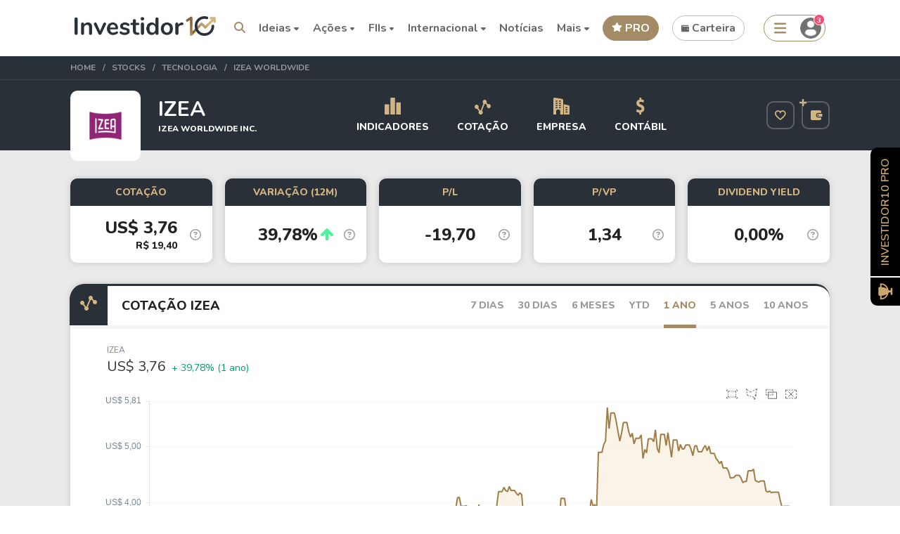

--- FILE ---
content_type: text/html; charset=utf-8
request_url: https://www.google.com/recaptcha/api2/anchor?ar=1&k=6Le-o6woAAAAAGkXuwIgWcV-_xl-HTMNtLKWOuOn&co=aHR0cHM6Ly9pbnZlc3RpZG9yMTAuY29tLmJyOjQ0Mw..&hl=en&v=N67nZn4AqZkNcbeMu4prBgzg&size=invisible&anchor-ms=20000&execute-ms=30000&cb=5na4u3ppdfdy
body_size: 48914
content:
<!DOCTYPE HTML><html dir="ltr" lang="en"><head><meta http-equiv="Content-Type" content="text/html; charset=UTF-8">
<meta http-equiv="X-UA-Compatible" content="IE=edge">
<title>reCAPTCHA</title>
<style type="text/css">
/* cyrillic-ext */
@font-face {
  font-family: 'Roboto';
  font-style: normal;
  font-weight: 400;
  font-stretch: 100%;
  src: url(//fonts.gstatic.com/s/roboto/v48/KFO7CnqEu92Fr1ME7kSn66aGLdTylUAMa3GUBHMdazTgWw.woff2) format('woff2');
  unicode-range: U+0460-052F, U+1C80-1C8A, U+20B4, U+2DE0-2DFF, U+A640-A69F, U+FE2E-FE2F;
}
/* cyrillic */
@font-face {
  font-family: 'Roboto';
  font-style: normal;
  font-weight: 400;
  font-stretch: 100%;
  src: url(//fonts.gstatic.com/s/roboto/v48/KFO7CnqEu92Fr1ME7kSn66aGLdTylUAMa3iUBHMdazTgWw.woff2) format('woff2');
  unicode-range: U+0301, U+0400-045F, U+0490-0491, U+04B0-04B1, U+2116;
}
/* greek-ext */
@font-face {
  font-family: 'Roboto';
  font-style: normal;
  font-weight: 400;
  font-stretch: 100%;
  src: url(//fonts.gstatic.com/s/roboto/v48/KFO7CnqEu92Fr1ME7kSn66aGLdTylUAMa3CUBHMdazTgWw.woff2) format('woff2');
  unicode-range: U+1F00-1FFF;
}
/* greek */
@font-face {
  font-family: 'Roboto';
  font-style: normal;
  font-weight: 400;
  font-stretch: 100%;
  src: url(//fonts.gstatic.com/s/roboto/v48/KFO7CnqEu92Fr1ME7kSn66aGLdTylUAMa3-UBHMdazTgWw.woff2) format('woff2');
  unicode-range: U+0370-0377, U+037A-037F, U+0384-038A, U+038C, U+038E-03A1, U+03A3-03FF;
}
/* math */
@font-face {
  font-family: 'Roboto';
  font-style: normal;
  font-weight: 400;
  font-stretch: 100%;
  src: url(//fonts.gstatic.com/s/roboto/v48/KFO7CnqEu92Fr1ME7kSn66aGLdTylUAMawCUBHMdazTgWw.woff2) format('woff2');
  unicode-range: U+0302-0303, U+0305, U+0307-0308, U+0310, U+0312, U+0315, U+031A, U+0326-0327, U+032C, U+032F-0330, U+0332-0333, U+0338, U+033A, U+0346, U+034D, U+0391-03A1, U+03A3-03A9, U+03B1-03C9, U+03D1, U+03D5-03D6, U+03F0-03F1, U+03F4-03F5, U+2016-2017, U+2034-2038, U+203C, U+2040, U+2043, U+2047, U+2050, U+2057, U+205F, U+2070-2071, U+2074-208E, U+2090-209C, U+20D0-20DC, U+20E1, U+20E5-20EF, U+2100-2112, U+2114-2115, U+2117-2121, U+2123-214F, U+2190, U+2192, U+2194-21AE, U+21B0-21E5, U+21F1-21F2, U+21F4-2211, U+2213-2214, U+2216-22FF, U+2308-230B, U+2310, U+2319, U+231C-2321, U+2336-237A, U+237C, U+2395, U+239B-23B7, U+23D0, U+23DC-23E1, U+2474-2475, U+25AF, U+25B3, U+25B7, U+25BD, U+25C1, U+25CA, U+25CC, U+25FB, U+266D-266F, U+27C0-27FF, U+2900-2AFF, U+2B0E-2B11, U+2B30-2B4C, U+2BFE, U+3030, U+FF5B, U+FF5D, U+1D400-1D7FF, U+1EE00-1EEFF;
}
/* symbols */
@font-face {
  font-family: 'Roboto';
  font-style: normal;
  font-weight: 400;
  font-stretch: 100%;
  src: url(//fonts.gstatic.com/s/roboto/v48/KFO7CnqEu92Fr1ME7kSn66aGLdTylUAMaxKUBHMdazTgWw.woff2) format('woff2');
  unicode-range: U+0001-000C, U+000E-001F, U+007F-009F, U+20DD-20E0, U+20E2-20E4, U+2150-218F, U+2190, U+2192, U+2194-2199, U+21AF, U+21E6-21F0, U+21F3, U+2218-2219, U+2299, U+22C4-22C6, U+2300-243F, U+2440-244A, U+2460-24FF, U+25A0-27BF, U+2800-28FF, U+2921-2922, U+2981, U+29BF, U+29EB, U+2B00-2BFF, U+4DC0-4DFF, U+FFF9-FFFB, U+10140-1018E, U+10190-1019C, U+101A0, U+101D0-101FD, U+102E0-102FB, U+10E60-10E7E, U+1D2C0-1D2D3, U+1D2E0-1D37F, U+1F000-1F0FF, U+1F100-1F1AD, U+1F1E6-1F1FF, U+1F30D-1F30F, U+1F315, U+1F31C, U+1F31E, U+1F320-1F32C, U+1F336, U+1F378, U+1F37D, U+1F382, U+1F393-1F39F, U+1F3A7-1F3A8, U+1F3AC-1F3AF, U+1F3C2, U+1F3C4-1F3C6, U+1F3CA-1F3CE, U+1F3D4-1F3E0, U+1F3ED, U+1F3F1-1F3F3, U+1F3F5-1F3F7, U+1F408, U+1F415, U+1F41F, U+1F426, U+1F43F, U+1F441-1F442, U+1F444, U+1F446-1F449, U+1F44C-1F44E, U+1F453, U+1F46A, U+1F47D, U+1F4A3, U+1F4B0, U+1F4B3, U+1F4B9, U+1F4BB, U+1F4BF, U+1F4C8-1F4CB, U+1F4D6, U+1F4DA, U+1F4DF, U+1F4E3-1F4E6, U+1F4EA-1F4ED, U+1F4F7, U+1F4F9-1F4FB, U+1F4FD-1F4FE, U+1F503, U+1F507-1F50B, U+1F50D, U+1F512-1F513, U+1F53E-1F54A, U+1F54F-1F5FA, U+1F610, U+1F650-1F67F, U+1F687, U+1F68D, U+1F691, U+1F694, U+1F698, U+1F6AD, U+1F6B2, U+1F6B9-1F6BA, U+1F6BC, U+1F6C6-1F6CF, U+1F6D3-1F6D7, U+1F6E0-1F6EA, U+1F6F0-1F6F3, U+1F6F7-1F6FC, U+1F700-1F7FF, U+1F800-1F80B, U+1F810-1F847, U+1F850-1F859, U+1F860-1F887, U+1F890-1F8AD, U+1F8B0-1F8BB, U+1F8C0-1F8C1, U+1F900-1F90B, U+1F93B, U+1F946, U+1F984, U+1F996, U+1F9E9, U+1FA00-1FA6F, U+1FA70-1FA7C, U+1FA80-1FA89, U+1FA8F-1FAC6, U+1FACE-1FADC, U+1FADF-1FAE9, U+1FAF0-1FAF8, U+1FB00-1FBFF;
}
/* vietnamese */
@font-face {
  font-family: 'Roboto';
  font-style: normal;
  font-weight: 400;
  font-stretch: 100%;
  src: url(//fonts.gstatic.com/s/roboto/v48/KFO7CnqEu92Fr1ME7kSn66aGLdTylUAMa3OUBHMdazTgWw.woff2) format('woff2');
  unicode-range: U+0102-0103, U+0110-0111, U+0128-0129, U+0168-0169, U+01A0-01A1, U+01AF-01B0, U+0300-0301, U+0303-0304, U+0308-0309, U+0323, U+0329, U+1EA0-1EF9, U+20AB;
}
/* latin-ext */
@font-face {
  font-family: 'Roboto';
  font-style: normal;
  font-weight: 400;
  font-stretch: 100%;
  src: url(//fonts.gstatic.com/s/roboto/v48/KFO7CnqEu92Fr1ME7kSn66aGLdTylUAMa3KUBHMdazTgWw.woff2) format('woff2');
  unicode-range: U+0100-02BA, U+02BD-02C5, U+02C7-02CC, U+02CE-02D7, U+02DD-02FF, U+0304, U+0308, U+0329, U+1D00-1DBF, U+1E00-1E9F, U+1EF2-1EFF, U+2020, U+20A0-20AB, U+20AD-20C0, U+2113, U+2C60-2C7F, U+A720-A7FF;
}
/* latin */
@font-face {
  font-family: 'Roboto';
  font-style: normal;
  font-weight: 400;
  font-stretch: 100%;
  src: url(//fonts.gstatic.com/s/roboto/v48/KFO7CnqEu92Fr1ME7kSn66aGLdTylUAMa3yUBHMdazQ.woff2) format('woff2');
  unicode-range: U+0000-00FF, U+0131, U+0152-0153, U+02BB-02BC, U+02C6, U+02DA, U+02DC, U+0304, U+0308, U+0329, U+2000-206F, U+20AC, U+2122, U+2191, U+2193, U+2212, U+2215, U+FEFF, U+FFFD;
}
/* cyrillic-ext */
@font-face {
  font-family: 'Roboto';
  font-style: normal;
  font-weight: 500;
  font-stretch: 100%;
  src: url(//fonts.gstatic.com/s/roboto/v48/KFO7CnqEu92Fr1ME7kSn66aGLdTylUAMa3GUBHMdazTgWw.woff2) format('woff2');
  unicode-range: U+0460-052F, U+1C80-1C8A, U+20B4, U+2DE0-2DFF, U+A640-A69F, U+FE2E-FE2F;
}
/* cyrillic */
@font-face {
  font-family: 'Roboto';
  font-style: normal;
  font-weight: 500;
  font-stretch: 100%;
  src: url(//fonts.gstatic.com/s/roboto/v48/KFO7CnqEu92Fr1ME7kSn66aGLdTylUAMa3iUBHMdazTgWw.woff2) format('woff2');
  unicode-range: U+0301, U+0400-045F, U+0490-0491, U+04B0-04B1, U+2116;
}
/* greek-ext */
@font-face {
  font-family: 'Roboto';
  font-style: normal;
  font-weight: 500;
  font-stretch: 100%;
  src: url(//fonts.gstatic.com/s/roboto/v48/KFO7CnqEu92Fr1ME7kSn66aGLdTylUAMa3CUBHMdazTgWw.woff2) format('woff2');
  unicode-range: U+1F00-1FFF;
}
/* greek */
@font-face {
  font-family: 'Roboto';
  font-style: normal;
  font-weight: 500;
  font-stretch: 100%;
  src: url(//fonts.gstatic.com/s/roboto/v48/KFO7CnqEu92Fr1ME7kSn66aGLdTylUAMa3-UBHMdazTgWw.woff2) format('woff2');
  unicode-range: U+0370-0377, U+037A-037F, U+0384-038A, U+038C, U+038E-03A1, U+03A3-03FF;
}
/* math */
@font-face {
  font-family: 'Roboto';
  font-style: normal;
  font-weight: 500;
  font-stretch: 100%;
  src: url(//fonts.gstatic.com/s/roboto/v48/KFO7CnqEu92Fr1ME7kSn66aGLdTylUAMawCUBHMdazTgWw.woff2) format('woff2');
  unicode-range: U+0302-0303, U+0305, U+0307-0308, U+0310, U+0312, U+0315, U+031A, U+0326-0327, U+032C, U+032F-0330, U+0332-0333, U+0338, U+033A, U+0346, U+034D, U+0391-03A1, U+03A3-03A9, U+03B1-03C9, U+03D1, U+03D5-03D6, U+03F0-03F1, U+03F4-03F5, U+2016-2017, U+2034-2038, U+203C, U+2040, U+2043, U+2047, U+2050, U+2057, U+205F, U+2070-2071, U+2074-208E, U+2090-209C, U+20D0-20DC, U+20E1, U+20E5-20EF, U+2100-2112, U+2114-2115, U+2117-2121, U+2123-214F, U+2190, U+2192, U+2194-21AE, U+21B0-21E5, U+21F1-21F2, U+21F4-2211, U+2213-2214, U+2216-22FF, U+2308-230B, U+2310, U+2319, U+231C-2321, U+2336-237A, U+237C, U+2395, U+239B-23B7, U+23D0, U+23DC-23E1, U+2474-2475, U+25AF, U+25B3, U+25B7, U+25BD, U+25C1, U+25CA, U+25CC, U+25FB, U+266D-266F, U+27C0-27FF, U+2900-2AFF, U+2B0E-2B11, U+2B30-2B4C, U+2BFE, U+3030, U+FF5B, U+FF5D, U+1D400-1D7FF, U+1EE00-1EEFF;
}
/* symbols */
@font-face {
  font-family: 'Roboto';
  font-style: normal;
  font-weight: 500;
  font-stretch: 100%;
  src: url(//fonts.gstatic.com/s/roboto/v48/KFO7CnqEu92Fr1ME7kSn66aGLdTylUAMaxKUBHMdazTgWw.woff2) format('woff2');
  unicode-range: U+0001-000C, U+000E-001F, U+007F-009F, U+20DD-20E0, U+20E2-20E4, U+2150-218F, U+2190, U+2192, U+2194-2199, U+21AF, U+21E6-21F0, U+21F3, U+2218-2219, U+2299, U+22C4-22C6, U+2300-243F, U+2440-244A, U+2460-24FF, U+25A0-27BF, U+2800-28FF, U+2921-2922, U+2981, U+29BF, U+29EB, U+2B00-2BFF, U+4DC0-4DFF, U+FFF9-FFFB, U+10140-1018E, U+10190-1019C, U+101A0, U+101D0-101FD, U+102E0-102FB, U+10E60-10E7E, U+1D2C0-1D2D3, U+1D2E0-1D37F, U+1F000-1F0FF, U+1F100-1F1AD, U+1F1E6-1F1FF, U+1F30D-1F30F, U+1F315, U+1F31C, U+1F31E, U+1F320-1F32C, U+1F336, U+1F378, U+1F37D, U+1F382, U+1F393-1F39F, U+1F3A7-1F3A8, U+1F3AC-1F3AF, U+1F3C2, U+1F3C4-1F3C6, U+1F3CA-1F3CE, U+1F3D4-1F3E0, U+1F3ED, U+1F3F1-1F3F3, U+1F3F5-1F3F7, U+1F408, U+1F415, U+1F41F, U+1F426, U+1F43F, U+1F441-1F442, U+1F444, U+1F446-1F449, U+1F44C-1F44E, U+1F453, U+1F46A, U+1F47D, U+1F4A3, U+1F4B0, U+1F4B3, U+1F4B9, U+1F4BB, U+1F4BF, U+1F4C8-1F4CB, U+1F4D6, U+1F4DA, U+1F4DF, U+1F4E3-1F4E6, U+1F4EA-1F4ED, U+1F4F7, U+1F4F9-1F4FB, U+1F4FD-1F4FE, U+1F503, U+1F507-1F50B, U+1F50D, U+1F512-1F513, U+1F53E-1F54A, U+1F54F-1F5FA, U+1F610, U+1F650-1F67F, U+1F687, U+1F68D, U+1F691, U+1F694, U+1F698, U+1F6AD, U+1F6B2, U+1F6B9-1F6BA, U+1F6BC, U+1F6C6-1F6CF, U+1F6D3-1F6D7, U+1F6E0-1F6EA, U+1F6F0-1F6F3, U+1F6F7-1F6FC, U+1F700-1F7FF, U+1F800-1F80B, U+1F810-1F847, U+1F850-1F859, U+1F860-1F887, U+1F890-1F8AD, U+1F8B0-1F8BB, U+1F8C0-1F8C1, U+1F900-1F90B, U+1F93B, U+1F946, U+1F984, U+1F996, U+1F9E9, U+1FA00-1FA6F, U+1FA70-1FA7C, U+1FA80-1FA89, U+1FA8F-1FAC6, U+1FACE-1FADC, U+1FADF-1FAE9, U+1FAF0-1FAF8, U+1FB00-1FBFF;
}
/* vietnamese */
@font-face {
  font-family: 'Roboto';
  font-style: normal;
  font-weight: 500;
  font-stretch: 100%;
  src: url(//fonts.gstatic.com/s/roboto/v48/KFO7CnqEu92Fr1ME7kSn66aGLdTylUAMa3OUBHMdazTgWw.woff2) format('woff2');
  unicode-range: U+0102-0103, U+0110-0111, U+0128-0129, U+0168-0169, U+01A0-01A1, U+01AF-01B0, U+0300-0301, U+0303-0304, U+0308-0309, U+0323, U+0329, U+1EA0-1EF9, U+20AB;
}
/* latin-ext */
@font-face {
  font-family: 'Roboto';
  font-style: normal;
  font-weight: 500;
  font-stretch: 100%;
  src: url(//fonts.gstatic.com/s/roboto/v48/KFO7CnqEu92Fr1ME7kSn66aGLdTylUAMa3KUBHMdazTgWw.woff2) format('woff2');
  unicode-range: U+0100-02BA, U+02BD-02C5, U+02C7-02CC, U+02CE-02D7, U+02DD-02FF, U+0304, U+0308, U+0329, U+1D00-1DBF, U+1E00-1E9F, U+1EF2-1EFF, U+2020, U+20A0-20AB, U+20AD-20C0, U+2113, U+2C60-2C7F, U+A720-A7FF;
}
/* latin */
@font-face {
  font-family: 'Roboto';
  font-style: normal;
  font-weight: 500;
  font-stretch: 100%;
  src: url(//fonts.gstatic.com/s/roboto/v48/KFO7CnqEu92Fr1ME7kSn66aGLdTylUAMa3yUBHMdazQ.woff2) format('woff2');
  unicode-range: U+0000-00FF, U+0131, U+0152-0153, U+02BB-02BC, U+02C6, U+02DA, U+02DC, U+0304, U+0308, U+0329, U+2000-206F, U+20AC, U+2122, U+2191, U+2193, U+2212, U+2215, U+FEFF, U+FFFD;
}
/* cyrillic-ext */
@font-face {
  font-family: 'Roboto';
  font-style: normal;
  font-weight: 900;
  font-stretch: 100%;
  src: url(//fonts.gstatic.com/s/roboto/v48/KFO7CnqEu92Fr1ME7kSn66aGLdTylUAMa3GUBHMdazTgWw.woff2) format('woff2');
  unicode-range: U+0460-052F, U+1C80-1C8A, U+20B4, U+2DE0-2DFF, U+A640-A69F, U+FE2E-FE2F;
}
/* cyrillic */
@font-face {
  font-family: 'Roboto';
  font-style: normal;
  font-weight: 900;
  font-stretch: 100%;
  src: url(//fonts.gstatic.com/s/roboto/v48/KFO7CnqEu92Fr1ME7kSn66aGLdTylUAMa3iUBHMdazTgWw.woff2) format('woff2');
  unicode-range: U+0301, U+0400-045F, U+0490-0491, U+04B0-04B1, U+2116;
}
/* greek-ext */
@font-face {
  font-family: 'Roboto';
  font-style: normal;
  font-weight: 900;
  font-stretch: 100%;
  src: url(//fonts.gstatic.com/s/roboto/v48/KFO7CnqEu92Fr1ME7kSn66aGLdTylUAMa3CUBHMdazTgWw.woff2) format('woff2');
  unicode-range: U+1F00-1FFF;
}
/* greek */
@font-face {
  font-family: 'Roboto';
  font-style: normal;
  font-weight: 900;
  font-stretch: 100%;
  src: url(//fonts.gstatic.com/s/roboto/v48/KFO7CnqEu92Fr1ME7kSn66aGLdTylUAMa3-UBHMdazTgWw.woff2) format('woff2');
  unicode-range: U+0370-0377, U+037A-037F, U+0384-038A, U+038C, U+038E-03A1, U+03A3-03FF;
}
/* math */
@font-face {
  font-family: 'Roboto';
  font-style: normal;
  font-weight: 900;
  font-stretch: 100%;
  src: url(//fonts.gstatic.com/s/roboto/v48/KFO7CnqEu92Fr1ME7kSn66aGLdTylUAMawCUBHMdazTgWw.woff2) format('woff2');
  unicode-range: U+0302-0303, U+0305, U+0307-0308, U+0310, U+0312, U+0315, U+031A, U+0326-0327, U+032C, U+032F-0330, U+0332-0333, U+0338, U+033A, U+0346, U+034D, U+0391-03A1, U+03A3-03A9, U+03B1-03C9, U+03D1, U+03D5-03D6, U+03F0-03F1, U+03F4-03F5, U+2016-2017, U+2034-2038, U+203C, U+2040, U+2043, U+2047, U+2050, U+2057, U+205F, U+2070-2071, U+2074-208E, U+2090-209C, U+20D0-20DC, U+20E1, U+20E5-20EF, U+2100-2112, U+2114-2115, U+2117-2121, U+2123-214F, U+2190, U+2192, U+2194-21AE, U+21B0-21E5, U+21F1-21F2, U+21F4-2211, U+2213-2214, U+2216-22FF, U+2308-230B, U+2310, U+2319, U+231C-2321, U+2336-237A, U+237C, U+2395, U+239B-23B7, U+23D0, U+23DC-23E1, U+2474-2475, U+25AF, U+25B3, U+25B7, U+25BD, U+25C1, U+25CA, U+25CC, U+25FB, U+266D-266F, U+27C0-27FF, U+2900-2AFF, U+2B0E-2B11, U+2B30-2B4C, U+2BFE, U+3030, U+FF5B, U+FF5D, U+1D400-1D7FF, U+1EE00-1EEFF;
}
/* symbols */
@font-face {
  font-family: 'Roboto';
  font-style: normal;
  font-weight: 900;
  font-stretch: 100%;
  src: url(//fonts.gstatic.com/s/roboto/v48/KFO7CnqEu92Fr1ME7kSn66aGLdTylUAMaxKUBHMdazTgWw.woff2) format('woff2');
  unicode-range: U+0001-000C, U+000E-001F, U+007F-009F, U+20DD-20E0, U+20E2-20E4, U+2150-218F, U+2190, U+2192, U+2194-2199, U+21AF, U+21E6-21F0, U+21F3, U+2218-2219, U+2299, U+22C4-22C6, U+2300-243F, U+2440-244A, U+2460-24FF, U+25A0-27BF, U+2800-28FF, U+2921-2922, U+2981, U+29BF, U+29EB, U+2B00-2BFF, U+4DC0-4DFF, U+FFF9-FFFB, U+10140-1018E, U+10190-1019C, U+101A0, U+101D0-101FD, U+102E0-102FB, U+10E60-10E7E, U+1D2C0-1D2D3, U+1D2E0-1D37F, U+1F000-1F0FF, U+1F100-1F1AD, U+1F1E6-1F1FF, U+1F30D-1F30F, U+1F315, U+1F31C, U+1F31E, U+1F320-1F32C, U+1F336, U+1F378, U+1F37D, U+1F382, U+1F393-1F39F, U+1F3A7-1F3A8, U+1F3AC-1F3AF, U+1F3C2, U+1F3C4-1F3C6, U+1F3CA-1F3CE, U+1F3D4-1F3E0, U+1F3ED, U+1F3F1-1F3F3, U+1F3F5-1F3F7, U+1F408, U+1F415, U+1F41F, U+1F426, U+1F43F, U+1F441-1F442, U+1F444, U+1F446-1F449, U+1F44C-1F44E, U+1F453, U+1F46A, U+1F47D, U+1F4A3, U+1F4B0, U+1F4B3, U+1F4B9, U+1F4BB, U+1F4BF, U+1F4C8-1F4CB, U+1F4D6, U+1F4DA, U+1F4DF, U+1F4E3-1F4E6, U+1F4EA-1F4ED, U+1F4F7, U+1F4F9-1F4FB, U+1F4FD-1F4FE, U+1F503, U+1F507-1F50B, U+1F50D, U+1F512-1F513, U+1F53E-1F54A, U+1F54F-1F5FA, U+1F610, U+1F650-1F67F, U+1F687, U+1F68D, U+1F691, U+1F694, U+1F698, U+1F6AD, U+1F6B2, U+1F6B9-1F6BA, U+1F6BC, U+1F6C6-1F6CF, U+1F6D3-1F6D7, U+1F6E0-1F6EA, U+1F6F0-1F6F3, U+1F6F7-1F6FC, U+1F700-1F7FF, U+1F800-1F80B, U+1F810-1F847, U+1F850-1F859, U+1F860-1F887, U+1F890-1F8AD, U+1F8B0-1F8BB, U+1F8C0-1F8C1, U+1F900-1F90B, U+1F93B, U+1F946, U+1F984, U+1F996, U+1F9E9, U+1FA00-1FA6F, U+1FA70-1FA7C, U+1FA80-1FA89, U+1FA8F-1FAC6, U+1FACE-1FADC, U+1FADF-1FAE9, U+1FAF0-1FAF8, U+1FB00-1FBFF;
}
/* vietnamese */
@font-face {
  font-family: 'Roboto';
  font-style: normal;
  font-weight: 900;
  font-stretch: 100%;
  src: url(//fonts.gstatic.com/s/roboto/v48/KFO7CnqEu92Fr1ME7kSn66aGLdTylUAMa3OUBHMdazTgWw.woff2) format('woff2');
  unicode-range: U+0102-0103, U+0110-0111, U+0128-0129, U+0168-0169, U+01A0-01A1, U+01AF-01B0, U+0300-0301, U+0303-0304, U+0308-0309, U+0323, U+0329, U+1EA0-1EF9, U+20AB;
}
/* latin-ext */
@font-face {
  font-family: 'Roboto';
  font-style: normal;
  font-weight: 900;
  font-stretch: 100%;
  src: url(//fonts.gstatic.com/s/roboto/v48/KFO7CnqEu92Fr1ME7kSn66aGLdTylUAMa3KUBHMdazTgWw.woff2) format('woff2');
  unicode-range: U+0100-02BA, U+02BD-02C5, U+02C7-02CC, U+02CE-02D7, U+02DD-02FF, U+0304, U+0308, U+0329, U+1D00-1DBF, U+1E00-1E9F, U+1EF2-1EFF, U+2020, U+20A0-20AB, U+20AD-20C0, U+2113, U+2C60-2C7F, U+A720-A7FF;
}
/* latin */
@font-face {
  font-family: 'Roboto';
  font-style: normal;
  font-weight: 900;
  font-stretch: 100%;
  src: url(//fonts.gstatic.com/s/roboto/v48/KFO7CnqEu92Fr1ME7kSn66aGLdTylUAMa3yUBHMdazQ.woff2) format('woff2');
  unicode-range: U+0000-00FF, U+0131, U+0152-0153, U+02BB-02BC, U+02C6, U+02DA, U+02DC, U+0304, U+0308, U+0329, U+2000-206F, U+20AC, U+2122, U+2191, U+2193, U+2212, U+2215, U+FEFF, U+FFFD;
}

</style>
<link rel="stylesheet" type="text/css" href="https://www.gstatic.com/recaptcha/releases/N67nZn4AqZkNcbeMu4prBgzg/styles__ltr.css">
<script nonce="27dU8NkdR9PFYA7ByorxWQ" type="text/javascript">window['__recaptcha_api'] = 'https://www.google.com/recaptcha/api2/';</script>
<script type="text/javascript" src="https://www.gstatic.com/recaptcha/releases/N67nZn4AqZkNcbeMu4prBgzg/recaptcha__en.js" nonce="27dU8NkdR9PFYA7ByorxWQ">
      
    </script></head>
<body><div id="rc-anchor-alert" class="rc-anchor-alert"></div>
<input type="hidden" id="recaptcha-token" value="[base64]">
<script type="text/javascript" nonce="27dU8NkdR9PFYA7ByorxWQ">
      recaptcha.anchor.Main.init("[\x22ainput\x22,[\x22bgdata\x22,\x22\x22,\[base64]/[base64]/[base64]/bmV3IHJbeF0oY1swXSk6RT09Mj9uZXcgclt4XShjWzBdLGNbMV0pOkU9PTM/bmV3IHJbeF0oY1swXSxjWzFdLGNbMl0pOkU9PTQ/[base64]/[base64]/[base64]/[base64]/[base64]/[base64]/[base64]/[base64]\x22,\[base64]\x22,\x22w4zCisOgbMOlHQPDr21gwo/CssKbRWRWw7DConYHw7vCkkbDp8KjwroJKcK2wrBYT8ORLAnDowpOwoVAw4I/wrHCgg3DksKtKG3DlSrDiTzDiDfCjGZwwqI1fXzCv2zClX4RJsKvw5PDqMKPBhPDukRcw6rDicOpwpRcLXzDjMK6WsKAE8O8wrNrIzrCqcKjSg7DusKlJ29fQsOVw4vCmhvCtsKNw43ClC/CtAQOw5zDosKKQsKVw5bCusKuw4zCu1vDgzc/IcOSKXfCkG7DnEcZCMKoPi8Nw7hwCjtwNcOFwoXChcKqYcK6w6TDl0QUwpEIwrzChjHDicOawopIwonDuxzDrgjDiElDUMO+L3/[base64]/Q8O4w6fCrG8oFsKWwpt/YsOyTi9kTsK2w6olwptEw73Dm0QuwobDkntVd3ctLMKxDiM0CFTDmWZMXylSJCc1ZCXDlTjDmxHCjA/CjsKgOzrDsj3Do3xBw5HDkSAmwoc/[base64]/DlwbDsMOCwojDjMOdw6LDrjnDiR8Aw4bCtQbDh3QZw7TCnMKkQ8KJw5LDrcOSw58ewoNYw4/[base64]/CuhxTwp4BHMOrwrDCqQjDuMKwQgHCv8KCwpnCrMKgdcO7w57Dq8OCw53CmhbCjEoOwq3CqMOTwpNkw6kcw6XCtcKYwqIjYsKtdsOAccKIw73DkSwvbHgtw5HCuB0kwpTCmMOJw4VqN8K/[base64]/CgsOfw7vCl8O/WD/DiwLChwFiwqhZw44aHyIdwoLDncOYHn9+V8Ocw6pKMHABwod9JxvCjQl/asOVwpUxwpdbO8OKV8KzUEJpw5bChiNMChBmasO9w7s4R8KQw5bDpVAnwq/DksOqw5JMwpdqwpLChMKiw4XCtMOcHGTCpcOJwoBEwqAEwrA7wpN/[base64]/w6zDpBLCsGNAbCk1bsKswrFSU0woHsO6wrTDmsOnUcO7w6Z+Ihg0H8K3wqYbFMKXwqvDl8OeCMKyJgxWwo3DhFfCmMOmZgzCv8OGcE11w6XCk1HDuUPDi18/woVhwq46w6hDwpTCjB/CoAPDrxVTw5Vvw74sw63DjcKbwojCt8KhA1vDgcOTWCtawrB/wqBJwrQLw4MrPFtLw6/Dp8Orw5vCv8K0wrVBWGVcwoB5fXnCg8OUwoTChcK5wogGw7o9B3tqBgViTWR7w7hIwq/CgcKUwqDCtijDv8KSw5vDt1BPw7JIw6New53DsiTDqcK3w4jCl8OGw5nCki8RZsKie8K7w5F7aMKRwoPDucO1IcOZcsKVwozCk1kMw5Vqw5PDssKtDsOfOknCj8O/wpFnw47DtsOVw7fDgVUcw5vDlcO4w6EJwqbCtEFCwrZcOcOvwp/Di8K2GRLDl8O/wqVeacOJa8Ozw4jDjULDlAYbwqvDqFRRw59ZD8Kowo8UMcKwQMO4L2JGw79AUsOjXMKNNcKjQMK1U8KlXyBcwqBdwpzCrsOmwqXCr8OTLcO8Y8KaTMKGwofDjysiM8OAGMK6OcKDwqA/w7zDhFfCiwlcwrVPQ1rDq2N9BH/[base64]/wpVVwq7DvMOeKE9GKMOtIcKZw50twpUXwpwSOVHDtTPDvcOgflvCjcOQbXdIw5MpSsKyw6s3w7xOVmpLw6LDtxDDmz3DncOXPsOCAyLDsDNlfMKiwrPDicOxwoLCly9kCj7DqUjCtMOBw4vDqAvCkyDCksKgaTrDsk7DmFnDsRzDsEfDrsKkw6wCUMKTVF/Cm1V/Iz3CpcKIwpIdwpwwPsO+wqUkw4HCn8O4w4JywobDjsKFwrPCrnrDjEhxwqTDgz3CqjwdVlJUSHIZwrlkRMOkwpNcw45KwqbDjyfDqFlKLzVOw5rCk8KRAyE8wonDt8KKwp/CgMOYPW/ChcKjTGXCmBjDpF3DnMO+w73ClxdUwqNgS0hNRMKBZXPCkGoYWzfDp8KowrfDgcKlJxrDjsOUw5pwesKCw5bDp8K5w4XCg8KXKcOlwr1XwrAVwrfChcOyw6LDpcKWwrfDjMKBwqXChllOAQXCk8O0acK3A1V4w5F6wpHClMOKwprDhSHCtMKlwq/DoSpNLUIvKQjCvlDDs8O5w4BgwqhBDsKTw5bCtMOew4IRw6hew4cCwpV5wqdDKsO9BMKFV8ORVcKFw682HMOrX8Okwq3DpwDCucO7Jm7Cp8OCw7NHwqM9b01TDjLDin8QwpjCt8KIJngrwofCjR7CoQk7ScKhUGpeZGY+NsKhRlB4HMOXNcOBfG3DncKXR1/DkMO1wrpJfw/[base64]/[base64]/BQ/CjAhPwotBBsKRYcKdwp7ClRYlazjCmULCpWwxw400w7zDrAcjLzhHH8OXw40Zw6klwrQOw7XCoDXCvxLDm8KnwrHDl098dMKUw4zDiQsyMcO+w6bDocOKw67CqF/[base64]/csO/w7RgG8O7w75cw5XDksKnw4zCvi7Cp1F/cMO7w6lnCDjCqcK9UMKbdcOEaxESElDCrMOaSD02UsO5RsOTw6djM2TDinAdF2R1wo5bw74fecKiccOkw53DgAzChFJYTlTDmWHDqsKCH8OueCIMwpc+IBjDgkZKwoNtw6/CrcOyaG7CjVPCmsKcF8KJRMOQw44PYMOHIcKqV03DnShCJ8OLwpDClTQJw4vDvsOfccK2U8KyDHBAw6RTw6Jvw5EKICxbWk/CpQjCt8OqEHIAw5HCscKxwqHCugwQw6Qmwo7DsD7DuhAqwqfCjsOtBsO5OsKBw4ZEF8K2wok1w7nDscKKaAsHYMOEBcKUw7bDol0Tw741wpbCkWHDgVJlCcKmw505w4UOJ1zDpMOMe2jDlnhaRcKpMn7CuUzCsWDChBN2Z8KRMMKkw7XDpMK8w5zDo8KvTcKGw4rCj1/Ds0nDjm9Zw6Z8w6hFwqdvZ8Kowp/DlMKLL8KXwqLDgAzCisKrWMOpwrvCjsOfw5jCjMK1w450wqp3w5RpX3fCvgDDmikTVcKsD8KePsKhwrrDqhRowq1nSi7CpyItw7ENNhrDjsKtwpDDh8K9w4/[base64]/fH7CuMOpdzHCiHlxaMOhIMK+wo/[base64]/woTChcOcw6g5w5YoH8ODKzRYw7RBQ8K3w55OwoJMwqXDgMKEwrXCiQDChcO/[base64]/DpmE6woF5WMOVZ8KpwqdsUhEvUMOWw6RNJsKqKATCnhjDjCMKNw8/f8Krwo9EXMKvwpNFwpdJw7zCpH1WwoFNehrDksOzXsOxBUTDnTNXQmbDsmvDgsOEbcOLFxYrTDHDmcK0wo7Dsw/DhTktworCmD3CtMK5wrDDtsOEMMOWw4fDtcK8Q1EsFcOowoHDslt1wqjCvmnDisOiMU7DjQ5GfU9rw7bCm3/Dk8K/wobDsj1owrUJwo1uwqoZdWfDoFDDmsK0w6/CrcKpBMKGXmN6SmbDm8KfNUbDuEkvwrXCqXxiw6k2BXxcQg18w6fCp8KQeiV7w4vCiHwZw7UjwpnDk8OuRQHCjMOswrfCkTPDiAt9wpTCi8OGJMOewo/Cm8O+wo0Awr5ddMO3G8KuLMOTwrTCn8K3w4/DsUnCq2/DqcO2T8Khw5HCq8KBYMOPwo86XBLCuhbDiE1xwrPCtD8swpfDtsOndsOTZcOjBTvDq0jCkcOkHsKOwqEpw6TCrsKUwpPDmzg3BsOHN13CnFTDj3LChXbDjnMpwrU3HMK0w57DqcKNwqVSWEnDpA9sMgXDqcOaYMOBSz1ow4UpB8OqasOLwp/Cn8O5FCPDpMKiwpTCrm48wprCm8KbT8OgQMOkQyfDscOdMMOFNSBew74AwrjDiMOLL8OuZcOhwr/Cun3CtWcFw7rDvxPDtDp9w47CpQ0Iw4h/dlgww7Asw45RPGHDmjLCtsK+w7TCqWTCusK8BMOlBn9sEcKMN8OowrbDtiDCuMORPsKzYhfCtcKAwqjDo8KZDSPCjMOLXsK1wpdEwqTDncObwoPCrcOkYDfCpVXCj8O1w6oXwprDrcKkECNWF11mwp/Cm2B4GS/[base64]/CkMKiBVYZW8KFOMK+wrwew4JOVcKjRn8zwo/ClcKCNhzDm8KuN8Ksw4Jzwrt2VDtewoTCkjvDpiNGw51xw44BBMOfwphmaATDmsK7TlEUw7bDlsKDwpfDoMO3wqnCsHvDjwjCsnvCt3fDgsKYcULCgn86LcKLw75ZwqvCjn/DuMOeAFTDgx3DucOsUsOfEMKlwqXDiEMGwqFlwoo0GcO3w4lzwpXDr0jDjcK0CEzCniwAXMO7C1TDjAw+MmVtWMKxwrzCisO5woBbMHHCtMKQYQcVw4smG3/DkVDClsOMWcKjecKyWcKaw5DDiAzCs3bDosKVw4txwotfHMKDw73CoyzDg1LDsnTDpk/ClwfCkFzDvw4hR3zCuRcdLzJuP8KIYCvChsOMwr3Ds8OBw4NWw4Zvwq/Dj0vCrltZUsOWJhs6WTvCqMOYUQXDscOZwqzDuwZYPXnCm8K0wr0RWcKuwrY8wpIyCsOtcxYLPMOhwq1yEVxzw640YcO8w7Yzw5JnHcOqYxrDj8Oew4gRw5TCi8OnCcK3wolHR8KSFHHDklbCsm3DnnZww5IFehVyYh/Dv1kNacKpwo5OwofCmcO6wrrCiE4cLMOUZsK/WGF6CMOtw4EvwqvCqC1LwpEywpFDw4LCnAFfOBRxQsOTwpzDuyzCpMKRwo3CiXHCqn3DjFocwqnDqAhYwr3DlyQHcMKtNE4rPcKUW8KAWXvDmsK/K8Ojw4jDusKfCxBqwox0dxlWw5ZHw6PCr8OuwoXDjyLDgsKYw6laY8KMVmPCpMOmcl9dw6nCmlTCisOtOcOSfFYvCT3DucOXw4bDmmjCugbDpsOMwqsBJ8Otwr/ComXCkiczw4RsCMKtw7bCt8K1w7fCmcOveBXCqsOpMwXCk0t1N8KnwrULLXNbISAew6BRw6A8Sn01wpLDgsO/[base64]/[base64]/wrfCqzlkwoZmwqzDnsK9wqZsHWwQQsOmw6g/wr4sVWgLecOcwq42YVljTT3Cq1fDpzouw6vCgnzDhcOuCkN2fsKaw7XDnj3CnT44TTzDvsOtwo88wrlOHMK4w5/DvsK/woDDncODworCi8KrL8O1wrbDhH7CusKZwpVUZcKSJg5swq7Cs8Kuw6XChBrCnWVUw5rCoEoYw7hGw5TDh8OhNATCmcOLw4BnwpbChGUcXi/[base64]/CqcOBMMOyAGYiJF93EVjDjkIRw4PCr1rChMOFYRMjWMKIFCDCpRfCsU3CsMOVOsKhexnDsMKXXznCnMO/BMOfTWHCkVvDqCDDixUiUMKdwrF2w4jCv8K1w5nCrArCswhGOAdJbUAHDcKPQUNmw4/CssOIBjk8WcKqdydVw7TDq8OBwrhzw5XDhWbDkAzClsKPOG/[base64]/Dm0/CuHjDpQvCmMKxTsKRPMOywpETEMKDw494LcKywq8pMcOnw5FlIXRiUmvCt8OjICrCiiLDiVnDmRrDnmdJMsKXOxBOw5vDr8K/[base64]/Dn8OLDsKLHDPCocOdwpzClwTDtMKVaQA4w5tKRAfCt1IzwpxaDsKwwolaCcOXQRXCh3wCwoV7w6rCgUxFwpt2DMKZTRPCljXCtVZ6FlZ6wpVEwrLCs01RwqpNwrhmdg3ChMOQEsOrwr/CvE0wQwtrVTfDjMOKw47DpcKxw4ZweMOUQW15wpTDtwNYw4zDr8KDMSLDusOwwq4TJxnCiRNPw5AGwqLCnnB0EcKqPRlwwqknVcK2w7I2w5hRBsOGYcOewrNiCS/Dt0XDqcKKLMKeN8KMPMKAwovCjcKow4Efw5zDtGAKw7DDiCXDrWhDwrJLL8KWXBfCgcOhwq7DvsOBZ8KPfMKeDU8Ww5ZgwoIrI8OIw53Do0DDjgIEG8K+IcKNwqjCmcKJw5/Cv8K/wq3CsMKCKcOvPFp2C8K6PTTDusOAw5BTYRZJUUbDusKlw6/DpR97w6Vdw6oEQwrCr8Oowo/CtsKRwpEcBsOZwonCn2zCpsKxRBJWwoLCu2pcHcKuw7APw5RhC8OedFp6R206w5N7wpnDvyMbw7TChMODBVHDhMKsw7nDnMOHwqjCk8KewqdLwql0w5fDp1ZfwofDiXw/w77Di8KOwpp5w6HCoUEtwpLCv33CmMKAwo5PwpUeBsOvKxVMwqTCnQ3CjH3DkV/Dn17DuMKjEFgFwpo6w4zDmkfCvsORwogVwqxAfcO4wq3Dg8OFwprCqRR3wqDDkMO9TwgxwqfDqhVZaUlSw7nCkFUNDkPCvx3CsWXCq8OZwq/DrUnDoW7Dk8KdL3ZQwqPDmMKwwojDnsOKFcKRwrA8YgzDsQQZwovDhGooTcKxTcK4dAfCncORJsO6FsKvwrBewpLCkUPCq8KrccKGbcODwox1NMOAw4QGwoXDp8OmUXYAX8Kaw5VveMKIcm7DhcOTwrdPTcO0w5/CmBbCsVo0wqMTwoFBWcK+KMKEFwPDuV5CccO/wp/[base64]/[base64]/J8KWBsKkHsKkLi5VDMKtLcOvw6JUdRjDp13Ck8KNZXJEOgBDwp8cJcKWw6Ntw5zDkjNGw6nCiyrDo8OOw4PDvgLDkzHDuxhjw4fDojIqTMOKCHTCsxHCqsKsw6M9ExVSw4AfOcKQU8KTAkc9OBjDmlfCrMKfGsOAC8OTfFHCjsK1b8O/QkfDkS3ClcKWNcO8wqvDtR8oaQE9wrbCgcK5w5TDjsOCw5/Dm8KWXSBqw4jDj1LDtMOlwp8BSkzCo8OmaA1hwqrCuMKbw7A+w5nCgBAlw7UiwpJydAbCk1tfwq3DlcKsEMKew71qAiFWeAXCqMKVPG3CjMOIQ09Vwp/[base64]/DuMOpwrFBwrLCt8KiTcKMwqpSf8OkwqfCkzM5BsKiwooIw5NFw4TDjcKLwqA6NsKEXsK+wonDnCXCjlnDo3BmAQsgGn7CuMKuGcKwJ15MOmLDoQFGUwQxw6IZfXvDjgg7ORrCih9qwoNewqJ/a8OEScKJwpTCuMO4HcKaw50WPBMwUcK5woLDtsOswoZDw6Qhw4/[base64]/[base64]/FlAcLz3DrTUswqjDgcORw5jDrS7ClcKdw7ZDw7bCiMKFw75BVsO+wqbClGbDszHDuFh2WgXCsWETYitiwp1ndcOkUgRaIxPDjsKcw5pJw5VJw47Cvi3DoF3DhsKawpLCssKxwoYJD8OxVcOqM316F8KIw5HCtTptElTDk8OYWl/CsMOQw7Uvw4XCjUvCjnXCj0PClFbCvsOwYsKUaMOlMsOLBcK3F1c/[base64]/[base64]/Cng5Uwrw+w7NUw7p5C1Zsw7Qawp80Yw5vKk/CmTbCmMOVZh02wq4ZW1TCpHQyB8K8GcK2wqnCgyTChsOvwrXChcO+IcO9QCrDgS9hw6/Cn2rDucO/[base64]/CkRvCisKNMD8vw6fCjmlKCcOVw7zDhMOewrvDp1vCqsK5HxNjwpbCjktxYMKpwp1+wprDoMOCw7NtwpRfwqfClxcQYA7DisOfDFIXwr/CjsKYe0VHwr7CqErChQAHKh/CsG5hNijCoi/CpD5LAE/Cv8O/w67CvTLCoC8gM8Onw7scOMOZwoUKw6LCh8ODNjYAwpPCi1/[base64]/DoWgoF8OqPCnDv8OlwrXCmWs7wojDhzQsPcOMGk4MRlDCgsKAwqdsWwrDkcO6wpTCpMK8w6QpwonDuMKbw6zDuWbDsMK5w7jDmBLCpsK1w6/DlcOyN2vDjMKwOcOqwo8CRsKfJMOrH8KNb0IVw647EcOCTWXDkVLCnGbCscOrOU/DnVPDtsO3wpXDlm3Cu8OHwo8XH3YvwoVNw6U9w5PCucKlScOkCsKxBQPDq8K/TMOHaAlnwqPDhcKXwq/DiMKYw5PDu8KLw4ZXwoDCssO4WcOsK8OVwohNwqpowq8XFy/DlsORaMOyw7o9w6Iowr0kMQNuw7tow44jI8O9Bl1AwozDk8OXw5TDo8KnQ1nDv3rCrgrCgH/Ch8KvZcO7aCjCiMO3AcKYwq16LBrCnkfDrgfDti47woDDr2s9wovDtMOdwqtRw7l7AHXCs8KPwrUmQVddfsO7w6nCicKRe8OADMKJwoAlG8ORw5XDlsK7DRp/wpbCjCBrUQ9mw6nCucOxDcOxWTvCkFlIwo9VJGPCqcO6w49lUBJhJsOOwrodYsKLBsKKwrVvw4YfRxzCmEh2wqTCq8KpHUsNw5odwoEeRMKlw73CvnvDp8OoYcKgwqbChh4wCDPDjsOQwpjCjEPDt1Eaw7lLH2/[base64]/wr/[base64]/wrrDvQHCtnnDkWUawrDCrMKgw7RaCBrDryHDv8Olw5Idw73Dh8K/wrbChFjCp8OCwpXDlsOPw5dLEBLCg2LDlQcFHh/DvUM4w4thw6DCrEfCvRnCmcKxwojCuwIqwo/CvMKwwoweRcOswpZjMEDDvmwgQMONw40Iw7HCt8OwwqrDvcOKHyjDh8KNwo7CqA3DlcKyOMKYw7bDjsKAwoXCsikbPsK4cXNtw4IAwrBvwpQTw7Vcw5fDrmsmMMOSw7Baw5laEUkMwrzDqg7DhcKLwqDCoiLDucO7w7/DvcO4QXBBGk1EFVcnGMOhw7/DosKvw4paJHY0OcK3w4UsVHbCvV9AWRvCpwVIbE9xwq/CvMKkLTxew5BEw6NiwoDDsFPDicOJNWbDlsOIw79gwpUdwo0jw6DCizpGO8KtdMKAwrx/w6w7A8O5UCsqOFbCrS/CrsO0wpbDv1t1w5fCslvDu8KiBm3Co8OlLcOfw70XAGPChWYUBG/DncKWQ8O9wpAmwo9+BgVew7nCk8KzBcKnwoR2wofCiMKLVMOGeCQvwrAAYsKUwrPCgxrDscK+TcKWDErDqXZYEsOmwqUew7PDucOMAVRiCyVNwrJ1w6kcAcKUw58EwonDoWliwqrCvXplwonCmS9aRsOtw77DpsKQw6DDphNlBkvCosONUDByIsK4IT/CknTCuMOBSXrCtHFBJ0fDiWDClcOEw6LDvMOAKzXDiiYIwobDoCQBwozDpMKrwrE7wo7DlQdtdDjDhcO5w69/MMOAwrfDgFHDocOxUgrDsERCwr/[base64]/CpH/Ds8KVVytyBDzDl8OgfErCgMO4wqrDhiTCkTDDosK5wrxMBDEWCMOvfXgEw5piw5JOT8KOw51RTmbDscO1w73Dk8KSW8O1woZ/Xj3CqX/Cs8KkbMOQw4bDmsKGwp/[base64]/CqhUkw6jCvjXDlCzDqyjDvDPCqFApwqPDuUvDrcO5Jh4wKMKIw4dWw7AkwoXDoEA4w6g6MMO8BjbCrsONLMO3RT7CjA/Cu1YxRh1QCcKGMMKZw6U4w55MRsOIwpnDlmUaBFbCucKQw5FVBMOiN3jDksO5wpjCjcOIwpN0wpVnRXQaVHfCjV/DoDvDn3zClMKBbcOzccOWLW7ChcOvYSHDiFBFV3vDmcKsLcOqwrUvKnUPEMOLS8KdwqgsSMK5w7PDmhlyNFzCqkRMw7UZwoXClgvDsAtxwrdkw5/[base64]/E8OPwrsmXMOlWMKBw69lbDjCgQnDnzVmw6p+e1bDocO9V8KzwoJmd8OaCcKIbUnDqsKSVsKhwqDCnMO8JBxowoUMw7TDgnlyw6/CoENAw4zCmMKyJnRgDxYqaMONNEvCizJncVRWOjrClwnCksOrE00nw4Z2OsOWOcK0ecOMwo1hwpPDj3N8Di7ClBVrUxhuw5ZEbifCvMObNEXClGBVwq8TFjdLw6PDh8OKw6bCsMO6w4lOw7TDihoHwrnCiMO+wqnCvsOaSSl7QsO3Aw/CnsKURcOHHDPCoAIbw43CmMOaw67Dp8KKw4gLUsOMDGHDo8O/w4MFw6zCpwvDmsKcH8OTBsKeRsKyBB9yw51IBcKbMmzDkMOIID3CtkLDmxsZfsOzw4UkwpxVwpl2w5dhwol3w4dBLVI+wptWw6BsSm/DrsKYL8OTcMKgGcK0TcKbQWPDvgwew7NNYy/[base64]/[base64]/[base64]/CtDM7LF/ChCd3wpnCnBbCisKMwroFwqZfVnh+YcKLw4k2HHUQw7fChCB7wo3Di8OtaGZrwoYowo7Di8KSP8K/w5jDtj1aw6DDoMOjUWjCiMK+wrXCvzwOeE9WwoUuF8KSEHzCs2LDlcKxHsKlDcOkwoPDqg7CqsOYR8KIwonCg8KuIMOGwoxyw7fDjS5UcsKvwrARFnXCu2/DvMOfwqLDm8OBwqtMw6fClQJ7IMO9w64Jwoliw7Iow5TCocKaDsK3wpjDqMO+RGU0ERfDvU1sCsKMwrJQeGoZIU3DkkPDlsK3w5g1PcKzw58+QsOiw7LDo8KLCsKqwptgwoF7w6vCoV/[base64]/DrzEfQ8KKw5rDlB9uCcOcUl0kCMO+KwsWw4TDk8K+CyLDhsOYwpTDulQGwpTDqsOMw6wNw5LDj8OeOsOaDyB+wqLCviDDgQJqwqzCkE5Swr/DlcKhWk4wN8OsAjVHbHfDvcKDXsKHwrPDosOELw41w5pLKMK2esOsVsOnN8OoNMOzwoLDtcKDClPCsUgowpnCvcO9XsKHwpgvw7LDjMKneQ5GFMKQw6jCk8O/FjosccKqwq11wp/[base64]/w4RGLU7Cv8OhOcKIwroQwoHCqlnChsKKw4vDtiTCgsKGcw4Rw4nDgAgOUSRbXB9Tazlrw4nDnXVvCcO/b8KVC3o7QMKcwrjDpU5Mek7ClwRIbUshLVPDmXzDsCrCrQLDq8K/XsKXEsKpD8K1DcOXQn0yFhh9cMK3FXIsw6zCusODWcKow7xbw7Q/[base64]/ChsKew785w6vDqXRGwrNdNwbConXCqDtiwqEFwplWw710MFfClsK4w5ccTz9jUE8dYEFwRcOJfyAGw6YPwqnCq8Oow4dpBkV0w5s1Gi5dwp/[base64]/Cll3DrA7Cv8Oqw7VzLG/CkBHCj0VWwrBKw7QZw4tFaGdywrgvE8O7w61YwoxQW13CncOkw4jDn8OxwowQfR7DthowB8OMZMOsw4krwofCs8OVGcO0w6XDiEDDhjnCoXjCum/[base64]/[base64]/Cs8Kxw7Vdw5JgwofCvcOmK8ODw4ZIMALDvMO5AcOZwptMw6Yaw4jDt8OlwoYbwrfDkcKdw6Vcw6TDp8K3wqDDlMK8w7NuCWXDk8OIIsOWwrnDnnRtwqzDkXxiw7RFw7snM8Kow4I0w7V8w5/DjxZPwqbCv8OETFrCixIAHwENwrRzOsK9USwVw4Nkw4zDt8O7bcK+QcO7ezTDn8K6exTCiMK3KnAbRMO8w4jCvXnDvXdkZMKXaHjDiMOtWjBLQMOnwpbCocOeNW86wp/CnwLCgsK5wrXCl8Knw5kBwoLDpQM0w7kOwrUxw6BgRDTDtcOGwrwgwrIjO2APw7JEEsOkw6PDtQMJOsORecKuNcK0w4PDp8OwC8KWP8Kuw5TChy/DtxvCmTnCssKcwoHCqcKkIHXDmkB+X8OswofComViUAdwZURHYcOBw5dxDBBYNGRKwoIAw45JwqVEDsKiw74QI8OGwpJ7wqvDjsOjR2QPOi/CkCRFw6LCrcKJNDtSwqV1JcOjw4rCugbDmxACw6IlFMORCcKOIgzDowDDlcO5wrHDlMKYciwWVGluw6EZw6Atw47DpMOVFEHCoMKfw5EtNSBgw5NBw4LCg8Oew7IqXcOBwp3Dg2/DvCQYesOQwp9LOcKMVFbDuMKewqZQwp3CsMKeGTzDm8OpwoUYw6EJw53CggM3f8KBMRVqSmDCtcK0bjd6woHCiMKuZcOPwp3Cih4KHsOpP8Ocw5zCv3AJUVfCiTASPcKNOcKLw4lIDg/Ck8OmNidkXgdEYz9BC8OOPGfDhhTDtV80wpPDlXF0wptSwrjCgVPDky1kOl3DvsKgAnjCllIhw6vChhnCn8OtQcKfLD9lw5bDshPCpAtww6LCvcOYBsKTFMOWwqXDosO2Y35MOF7Ch8K4HDnDm8OGC8OAe8KuUS/[base64]/DmsKBwrteVMKeYsOWwqTDvWjDosKBwqEoQsKMIUkgw7Qjw7xbLsOcEnBiwrISScKWZ8O2Dx/CoHUjT8KwCjvDry9yesO+TMO6w41EOsKlesOEQsO/[base64]/XFAcdxzDhMOqw7hHMjMnw7pJwrTDpsKDRcO5w6kbwpfDiEXDr8KMwprDrcO3AMOWfsO2w4PDn8O9V8K6ccO2w7TDsz3DqzjCixF3NQfCusOswrPCjW3Cg8KNwoxGwrbCnEwdw4PDqQo/IMKwfWHDrmHDkSLDnxXClsKmw5IrTcK2V8K4E8KzO8O1wq7CpMKuw7hXw71qw4ZqcGLDlW/[base64]/DpyLDnU3CgXwuaMOzwokWwq9YwqBRal/DsMOMRnxrO8KwViQOwq8QGFrCrMKzwr09TcOXwpIXwoTDgMKQw6xpw7PCjxzCmMOqwrEDw4jDlsK0wrgcwrwtcMKQO8KVNgBVw7nDmcOQw6HDsXLDnAYjwrDDlmQmHsOKGQQfw5UDwoNxPw/DuEMEw7dAwp/CisKJwpXCv1c1YcK6wqnCisK6O8OYLsOPwrsewpjCssOqZsKWeMORTcOFeC7Ctkp6w6DDm8Oxw7DDqDDDnsOmw5tiUWrDtm8swrxvQgTCnGLDu8KlamAuCMOVM8KFw4zDogRww5rCpBrDhB7DvsO+wosNW3nCvcOpdCopw7cbwpwxwq7Cg8KVSFlowpLChMKjw7gqTn/DlMOSw5PCn11Aw4XDl8K7Ghp2JsONPcOHw7zDumLDpcODwpnCpcO9GcOhRcKnUsOVw6vCrg/Dim5ZwpnCjmROLx1QwqY6Q30kwqfCgG/CqsKHN8OPKMOhUcOJw7bCm8KCV8OZwp7CiMOqecOHw5TDlsKhIxrDkXbDqCbCkElLajJHwrjDhzbDp8OCwr/Cl8K2wp5DFMOQwoVYKGtUwrNZwodIwqrDmAcbwq7Cm0oHRMKiw43CtcK/Kw/CjMO4C8KZGsKvEUouKCnDscKFCMKBw5lGw6HChSs2wogLw4zCk8K6Q05IShVZwo3DmS3DpGvCrFrCn8O/[base64]/DoMOvIFwHJxvDhlEpR8KvaijCpMOLwrPCrsOsHsKuw6FHacKTTMK5DHEIIB/[base64]/[base64]/CqMOJwpPCusKbJkIrwpvCh8KMw5lXFXnChMO9wqZle8K6dxtUdsKOPwM2w4d5EcONDC0MXMKDwp9qFsK3QE/CunUBw4Ejwp7Di8O3w53CgnHCu8KaP8K+wqXCnsK2YgjDsMKVwq7CrDbCu1AMw5bDtiEAw6RLYW7CksKawpzDoFbCr3TChsKUwp4cw7g6w4AJw7k9wpfDgi4SBMORcsODw4nCkAIow4FRwpJ8LsOJw7DCvm3Cn8KROMOxfsKAwrnDlUrDsiYSwo3ChsO+wp0bwqtKw5/CqMKXTFHDnVdxT1HCuBvCmwrCjR9jDDvDr8K/BBZQworCtl/DhsO1HsOgElcoTsKFbcKHwovCvXLCiMKVO8O/w7vCgsKuw5JIBHXCrsKrwqEPw4fDhcO6EsKLdcKnwrLDlcOywrNsZMOxPcKIU8OAwroXw59/ZnB7XBHDk8KjDkfCusOzw4lrwrHDhMO8FkPDpVcuw6PCqQYZNUAYHMO/[base64]/CmnrDum3CsMOJwqxfZH8Tw6V/RMK1aXgYwpQQDMOywqXConp8YsKrbcKPVcKrPMOlNi/DsFvDvcKtfcKAE0Fvw4YjKiDDr8KIwrsoFsK6EsK6w47DmCnCqzfDngFBBMK4JsKRwp7DsG/DhCxnTnvCkz4gw4l1w5tZwrXClj/DksOuPx7DscOCw7McHsKqwo3CpGjCpMOMwp4tw4R4f8KcJMOSE8KWScKRJsOGXkjClEjCo8Odw4PCuTnCthd7wpsPEwfCsMKNw47DvsKjX0PDqELDscKSw4LCnixLXMOvwptXw4/[base64]/[base64]/Dr8Ogw5fDs8OAwqJ3woFgZm98woYqN8OKN8O+wqUAw6bCscOIw4AeASrCh8OXw4rCpF3Du8KMMcOuw5jDl8Obw5vDnMK1w5DDgCcaPRo3AMOuMS/DhyrCtnlUXxoZa8Oaw4fDtsKYfsKWw5hrCsK9MsKwwqNpwqI5eMKDw61XwoLCvngyX1swwrvCtFTDn8KQIFDCisKTwrgRwrXCjgLDqzIUw6AvWcKwwpQgw4o4ACvCvsKlw7NtwpLDojrCmFYpH3nDhsOFKggOwoMiw6taUTnDjDXDj8KTw6wAw5/DgQYfw6wzwoxvE1XCp8OZwr8owoc6wop1wpVpw55gw6UKcFwewqPDvF7DksKHwpzCvWsoF8O1wonDmcOxbE8GTW/Ck8KnfHTDpsOLfcOjw7PCoBFiNsOqwpMPO8OLw4d3XsKLBMK7XHJywrHDl8O/[base64]/w7/Cs8K+esK8aUJBwrXCksOiEMKlecKmTRHDvwbCp8OHwpfDgcKzOSsKw7fDrMObw7phw4XCr8OIwrLDpcKhcnvDlEPDsFXDhVzDtsKiAm3Dk24OXsOGw6chMsOFYcOiw5UGw7/[base64]/[base64]/[base64]/DrlQxLMKPwq5fw7kOHcKkwobCgsKPMi/Dh8OoUiXDnMKMAy/CjsKhwqvCqCjDlxXCtcKUwoREw6PCv8KuKXrDsy/CsHLDmcOowoXDilPDgj0Tw4YQJMO6UsOCwrrCphnDog/CvgjDqiosDh9Tw6oQw5rChVoDG8OPcsOSwo8RID1Tw6tGKmjDojHCpcKJw6TDj8Kzw7AEwpMrw5tRcsOewrspwq3Dl8Kiw58Dw6zCmsKUWcK9U8OIHMOmGhs/wr43w5R7McO9w5Q8GC/Dh8KgIsK+awvCmMOuwonClRDCt8KewqUxwro+w4EYw5zCoXYiDsK7YkFRDsK4w59ZHwAmwrzChhXCkjBOw6PDv0LDjlHCnmNZw6cnwoDDhn8RDljDlmHCucKUw7Mxw5tQQMK/w5rDoyDDp8O5wrsEw4zDs8K+wrPCh3/DrMO2wqIGSsK3agvCrMKUw4FXMD5rwpkfEMOqwpDDoiHCt8Oow4zDjR3CvsO1LEvDp0LDpyfCsRcxNcOTO8OsQsKKdcOEw5NAa8OrR0tEw5lwPcKPw4nDkggCAmlgdkEnw43Dv8K9w4w/dsO0YE8XcgdfdMK0Z3NgLzNhFhZNwqw8W8O7w4d0wqDCk8O5w7p5eQJvIsKDw4pTw7nDl8K3R8KhS8Onw6LCm8KGGFUCwrvCvsKCPcKCbsKlwrDDhsODw4VpF1Q/[base64]/wr/DpMKawpIowpjCon7CsDA3DmrCisKeeDzDoMKTDErDrMOGY3fDkWnDssKXL37CnCHDpMOgwrd0c8KLW1F+w5F1wrnCu8Ohw7RiDSccw5/DuMOdK8Olwq7DpMKyw4dUwrQYOyoaERHCncO5KGrDusKAwoDCrGDDvBXCtsKsfsKaw7Ffw7bCmS1kYh0qw7nDsBLDnsKSwqDCh3ILw6orw50aMcOqwojDrsO0McKRwqtIw6t2w5YlR2laQRbCiGjCgkPDl8OjD8KPN3w\\u003d\x22],null,[\x22conf\x22,null,\x226Le-o6woAAAAAGkXuwIgWcV-_xl-HTMNtLKWOuOn\x22,0,null,null,null,1,[21,125,63,73,95,87,41,43,42,83,102,105,109,121],[7059694,578],0,null,null,null,null,0,null,0,null,700,1,null,0,\[base64]/76lBhnEnQkZnOKMAhnM8xEZ\x22,0,0,null,null,1,null,0,0,null,null,null,0],\x22https://investidor10.com.br:443\x22,null,[3,1,1],null,null,null,1,3600,[\x22https://www.google.com/intl/en/policies/privacy/\x22,\x22https://www.google.com/intl/en/policies/terms/\x22],\x22km6a0Wl9DRe+wgtaWVzOLfjAZDlxb05NAoAejB5WMis\\u003d\x22,1,0,null,1,1769736197064,0,0,[157,133,83],null,[142,200,213,39],\x22RC-RYyX1_aTNLmC1A\x22,null,null,null,null,null,\x220dAFcWeA41k-C_Sds9C_lncMysGcHxbxE88jbWfuLyKHKmxwEP54CgkaTb1F2A8sK_22GnL_ZNImH1jh3GoNcqPZ6Haup7SyP82Q\x22,1769818996967]");
    </script></body></html>

--- FILE ---
content_type: text/css
request_url: https://investidor10.com.br/assets/front/css/tailwind-base.css?id=be15762d38790705ba16c86edc5a37be
body_size: 9246
content:
*,:after,:before{--tw-border-spacing-x:0;--tw-border-spacing-y:0;--tw-translate-x:0;--tw-translate-y:0;--tw-rotate:0;--tw-skew-x:0;--tw-skew-y:0;--tw-scale-x:1;--tw-scale-y:1;--tw-pan-x: ;--tw-pan-y: ;--tw-pinch-zoom: ;--tw-scroll-snap-strictness:proximity;--tw-gradient-from-position: ;--tw-gradient-via-position: ;--tw-gradient-to-position: ;--tw-ordinal: ;--tw-slashed-zero: ;--tw-numeric-figure: ;--tw-numeric-spacing: ;--tw-numeric-fraction: ;--tw-ring-inset: ;--tw-ring-offset-width:0px;--tw-ring-offset-color:#fff;--tw-ring-color:rgba(59,130,246,.5);--tw-ring-offset-shadow:0 0 #0000;--tw-ring-shadow:0 0 #0000;--tw-shadow:0 0 #0000;--tw-shadow-colored:0 0 #0000;--tw-blur: ;--tw-brightness: ;--tw-contrast: ;--tw-grayscale: ;--tw-hue-rotate: ;--tw-invert: ;--tw-saturate: ;--tw-sepia: ;--tw-drop-shadow: ;--tw-backdrop-blur: ;--tw-backdrop-brightness: ;--tw-backdrop-contrast: ;--tw-backdrop-grayscale: ;--tw-backdrop-hue-rotate: ;--tw-backdrop-invert: ;--tw-backdrop-opacity: ;--tw-backdrop-saturate: ;--tw-backdrop-sepia: ;--tw-contain-size: ;--tw-contain-layout: ;--tw-contain-paint: ;--tw-contain-style: }::backdrop{--tw-border-spacing-x:0;--tw-border-spacing-y:0;--tw-translate-x:0;--tw-translate-y:0;--tw-rotate:0;--tw-skew-x:0;--tw-skew-y:0;--tw-scale-x:1;--tw-scale-y:1;--tw-pan-x: ;--tw-pan-y: ;--tw-pinch-zoom: ;--tw-scroll-snap-strictness:proximity;--tw-gradient-from-position: ;--tw-gradient-via-position: ;--tw-gradient-to-position: ;--tw-ordinal: ;--tw-slashed-zero: ;--tw-numeric-figure: ;--tw-numeric-spacing: ;--tw-numeric-fraction: ;--tw-ring-inset: ;--tw-ring-offset-width:0px;--tw-ring-offset-color:#fff;--tw-ring-color:rgba(59,130,246,.5);--tw-ring-offset-shadow:0 0 #0000;--tw-ring-shadow:0 0 #0000;--tw-shadow:0 0 #0000;--tw-shadow-colored:0 0 #0000;--tw-blur: ;--tw-brightness: ;--tw-contrast: ;--tw-grayscale: ;--tw-hue-rotate: ;--tw-invert: ;--tw-saturate: ;--tw-sepia: ;--tw-drop-shadow: ;--tw-backdrop-blur: ;--tw-backdrop-brightness: ;--tw-backdrop-contrast: ;--tw-backdrop-grayscale: ;--tw-backdrop-hue-rotate: ;--tw-backdrop-invert: ;--tw-backdrop-opacity: ;--tw-backdrop-saturate: ;--tw-backdrop-sepia: ;--tw-contain-size: ;--tw-contain-layout: ;--tw-contain-paint: ;--tw-contain-style: }.\!container{width:100%!important}.container{width:100%}@media (min-width:640px){.\!container{max-width:640px!important}.container{max-width:640px}}@media (min-width:768px){.\!container{max-width:768px!important}.container{max-width:768px}}@media (min-width:1024px){.\!container{max-width:1024px!important}.container{max-width:1024px}}@media (min-width:1220px){.\!container{max-width:1220px!important}.container{max-width:1220px}}@media (min-width:1280px){.\!container{max-width:1280px!important}.container{max-width:1280px}}@media (min-width:1536px){.\!container{max-width:1536px!important}.container{max-width:1536px}}.tailwind-section .sr-only{clip:rect(0,0,0,0);border-width:0;height:1px;margin:-1px;overflow:hidden;padding:0;position:absolute;white-space:nowrap;width:1px}.tailwind-section .\!visible{visibility:visible!important}.tailwind-section .visible{visibility:visible}.tailwind-section .invisible{visibility:hidden}.tailwind-section .collapse{visibility:collapse}.tailwind-section .static{position:static}.tailwind-section .fixed{position:fixed}.tailwind-section .absolute{position:absolute}.tailwind-section .relative{position:relative}.tailwind-section .sticky{position:sticky}.tailwind-section .-right-2{right:-.5rem}.tailwind-section .-top-1{top:-.25rem}.tailwind-section .-top-2{top:-.5rem}.tailwind-section .bottom-7{bottom:1.75rem}.tailwind-section .left-0{left:0}.tailwind-section .right-0{right:0}.tailwind-section .top-0{top:0}.tailwind-section .top-\[1px\]{top:1px}.tailwind-section .top-\[70px\]{top:70px}.tailwind-section .isolate{isolation:isolate}.tailwind-section .z-0{z-index:0}.tailwind-section .z-10{z-index:10}.tailwind-section .z-40{z-index:40}.tailwind-section .z-50{z-index:50}.tailwind-section .order-1{order:1}.tailwind-section .order-2{order:2}.tailwind-section .col-auto{grid-column:auto}.tailwind-section .col-span-1{grid-column:span 1/span 1}.tailwind-section .col-span-2{grid-column:span 2/span 2}.tailwind-section .col-span-4{grid-column:span 4/span 4}.tailwind-section .col-span-8{grid-column:span 8/span 8}.tailwind-section .float-right{float:right}.tailwind-section .float-left{float:left}.tailwind-section .m-0{margin:0}.tailwind-section .m-1{margin:.25rem}.tailwind-section .mx-0{margin-left:0;margin-right:0}.tailwind-section .mx-1{margin-left:.25rem;margin-right:.25rem}.tailwind-section .mx-2{margin-left:.5rem;margin-right:.5rem}.tailwind-section .mx-3{margin-left:.75rem;margin-right:.75rem}.tailwind-section .mx-4{margin-left:1rem;margin-right:1rem}.tailwind-section .mx-40{margin-left:10rem;margin-right:10rem}.tailwind-section .mx-\[12px\]{margin-left:12px;margin-right:12px}.tailwind-section .mx-auto{margin-left:auto;margin-right:auto}.tailwind-section .my-0{margin-bottom:0;margin-top:0}.tailwind-section .my-0\.5{margin-bottom:.125rem;margin-top:.125rem}.tailwind-section .my-1{margin-bottom:.25rem;margin-top:.25rem}.tailwind-section .my-2{margin-bottom:.5rem;margin-top:.5rem}.tailwind-section .my-3{margin-bottom:.75rem;margin-top:.75rem}.tailwind-section .my-4{margin-bottom:1rem;margin-top:1rem}.tailwind-section .my-5{margin-bottom:1.25rem;margin-top:1.25rem}.tailwind-section .my-6{margin-bottom:1.5rem;margin-top:1.5rem}.tailwind-section .my-auto{margin-bottom:auto;margin-top:auto}.tailwind-section .-ml-px{margin-left:-1px}.tailwind-section .-mt-3{margin-top:-.75rem}.tailwind-section .mb-0{margin-bottom:0}.tailwind-section .mb-0\.5{margin-bottom:.125rem}.tailwind-section .mb-1{margin-bottom:.25rem}.tailwind-section .mb-10{margin-bottom:2.5rem}.tailwind-section .mb-2{margin-bottom:.5rem}.tailwind-section .mb-20{margin-bottom:5rem}.tailwind-section .mb-3{margin-bottom:.75rem}.tailwind-section .mb-4{margin-bottom:1rem}.tailwind-section .mb-40{margin-bottom:10rem}.tailwind-section .mb-5{margin-bottom:1.25rem}.tailwind-section .mb-6{margin-bottom:1.5rem}.tailwind-section .mb-7{margin-bottom:1.75rem}.tailwind-section .mb-\[24px\]{margin-bottom:24px}.tailwind-section .mb-\[28px\]{margin-bottom:28px}.tailwind-section .me-2{margin-inline-end:.5rem}.tailwind-section .ml-0{margin-left:0}.tailwind-section .ml-1{margin-left:.25rem}.tailwind-section .ml-2{margin-left:.5rem}.tailwind-section .ml-24{margin-left:6rem}.tailwind-section .ml-3{margin-left:.75rem}.tailwind-section .ml-4{margin-left:1rem}.tailwind-section .ml-48{margin-left:12rem}.tailwind-section .ml-auto{margin-left:auto}.tailwind-section .mr-1{margin-right:.25rem}.tailwind-section .mr-2{margin-right:.5rem}.tailwind-section .mr-2\.5{margin-right:.625rem}.tailwind-section .mr-3{margin-right:.75rem}.tailwind-section .mr-4{margin-right:1rem}.tailwind-section .mr-5{margin-right:1.25rem}.tailwind-section .mr-6{margin-right:1.5rem}.tailwind-section .mr-\[20px\]{margin-right:20px}.tailwind-section .mr-auto{margin-right:auto}.tailwind-section .ms-2{margin-inline-start:.5rem}.tailwind-section .ms-3{margin-inline-start:.75rem}.tailwind-section .ms-4{margin-inline-start:1rem}.tailwind-section .mt-0{margin-top:0}.tailwind-section .mt-0\.5{margin-top:.125rem}.tailwind-section .mt-1{margin-top:.25rem}.tailwind-section .mt-10{margin-top:2.5rem}.tailwind-section .mt-12{margin-top:3rem}.tailwind-section .mt-14{margin-top:3.5rem}.tailwind-section .mt-2{margin-top:.5rem}.tailwind-section .mt-20{margin-top:5rem}.tailwind-section .mt-3{margin-top:.75rem}.tailwind-section .mt-4{margin-top:1rem}.tailwind-section .mt-5{margin-top:1.25rem}.tailwind-section .mt-6{margin-top:1.5rem}.tailwind-section .mt-auto{margin-top:auto}.tailwind-section .box-content{box-sizing:content-box}.tailwind-section .block{display:block}.tailwind-section .inline-block{display:inline-block}.tailwind-section .inline{display:inline}.tailwind-section .flex{display:flex}.tailwind-section .inline-flex{display:inline-flex}.tailwind-section .\!table{display:table!important}.tailwind-section .table{display:table}.tailwind-section .inline-table{display:inline-table}.tailwind-section .table-cell{display:table-cell}.tailwind-section .table-row-group{display:table-row-group}.tailwind-section .table-row{display:table-row}.tailwind-section .\!grid{display:grid!important}.tailwind-section .grid{display:grid}.tailwind-section .contents{display:contents}.tailwind-section .list-item{display:list-item}.tailwind-section .\!hidden{display:none!important}.tailwind-section .hidden{display:none}.tailwind-section .size-4{height:1rem;width:1rem}.tailwind-section .size-60{height:15rem;width:15rem}.tailwind-section .size-80{height:20rem;width:20rem}.tailwind-section .h-1{height:.25rem}.tailwind-section .h-1\.5{height:.375rem}.tailwind-section .h-10{height:2.5rem}.tailwind-section .h-11{height:2.75rem}.tailwind-section .h-12{height:3rem}.tailwind-section .h-14{height:3.5rem}.tailwind-section .h-20{height:5rem}.tailwind-section .h-24{height:6rem}.tailwind-section .h-3{height:.75rem}.tailwind-section .h-3\.5{height:.875rem}.tailwind-section .h-4{height:1rem}.tailwind-section .h-5{height:1.25rem}.tailwind-section .h-6{height:1.5rem}.tailwind-section .h-8{height:2rem}.tailwind-section .h-\[10px\]{height:10px}.tailwind-section .h-\[12px\]{height:12px}.tailwind-section .h-\[146px\]{height:146px}.tailwind-section .h-\[148px\]{height:148px}.tailwind-section .h-\[192px\]{height:192px}.tailwind-section .h-\[1px\]{height:1px}.tailwind-section .h-\[21px\]{height:21px}.tailwind-section .h-\[240px\]{height:240px}.tailwind-section .h-\[25px\]{height:25px}.tailwind-section .h-\[30px\]{height:30px}.tailwind-section .h-\[32px\]{height:32px}.tailwind-section .h-\[40px\]{height:40px}.tailwind-section .h-\[48px\]{height:48px}.tailwind-section .h-\[72px\]{height:72px}.tailwind-section .h-\[80px\]{height:80px}.tailwind-section .h-\[92px\]{height:92px}.tailwind-section .h-\[95\%\]{height:95%}.tailwind-section .h-auto{height:auto}.tailwind-section .h-full{height:100%}.tailwind-section .max-h-\[176px\]{max-height:176px}.tailwind-section .max-h-\[253px\]{max-height:253px}.tailwind-section .w-0\.5{width:.125rem}.tailwind-section .w-1\.5{width:.375rem}.tailwind-section .w-1\/3{width:33.333333%}.tailwind-section .w-10{width:2.5rem}.tailwind-section .w-11{width:2.75rem}.tailwind-section .w-12{width:3rem}.tailwind-section .w-14{width:3.5rem}.tailwind-section .w-24{width:6rem}.tailwind-section .w-3{width:.75rem}.tailwind-section .w-3\.5{width:.875rem}.tailwind-section .w-4{width:1rem}.tailwind-section .w-4\/5{width:80%}.tailwind-section .w-5{width:1.25rem}.tailwind-section .w-6{width:1.5rem}.tailwind-section .w-8{width:2rem}.tailwind-section .w-96{width:24rem}.tailwind-section .w-\[140px\]{width:140px}.tailwind-section .w-\[168px\]{width:168px}.tailwind-section .w-\[18px\]{width:18px}.tailwind-section .w-\[20px\]{width:20px}.tailwind-section .w-\[21px\]{width:21px}.tailwind-section .w-\[275px\]{width:275px}.tailwind-section .w-\[328px\]{width:328px}.tailwind-section .w-\[32px\]{width:32px}.tailwind-section .w-\[55px\]{width:55px}.tailwind-section .w-\[94\%\]{width:94%}.tailwind-section .w-\[96px\]{width:96px}.tailwind-section .w-auto{width:auto}.tailwind-section .w-fit{width:-moz-fit-content;width:fit-content}.tailwind-section .w-full{width:100%}.tailwind-section .w-px{width:1px}.tailwind-section .min-w-0{min-width:0}.tailwind-section .min-w-48{min-width:12rem}.tailwind-section .min-w-72{min-width:18rem}.tailwind-section .min-w-96{min-width:24rem}.tailwind-section .min-w-\[1001px\]{min-width:1001px}.tailwind-section .min-w-\[150px\]{min-width:150px}.tailwind-section .min-w-\[240px\]{min-width:240px}.tailwind-section .min-w-\[255px\]{min-width:255px}.tailwind-section .min-w-\[323px\]{min-width:323px}.tailwind-section .min-w-full{min-width:100%}.tailwind-section .max-w-\[150px\]{max-width:150px}.tailwind-section .max-w-\[250px\]{max-width:250px}.tailwind-section .max-w-\[300px\]{max-width:300px}.tailwind-section .max-w-\[375px\]{max-width:375px}.tailwind-section .max-w-\[380px\]{max-width:380px}.tailwind-section .max-w-\[390px\]{max-width:390px}.tailwind-section .max-w-\[404px\]{max-width:404px}.tailwind-section .flex-1{flex:1 1 0%}.tailwind-section .flex-shrink{flex-shrink:1}.tailwind-section .flex-shrink-0{flex-shrink:0}.tailwind-section .shrink{flex-shrink:1}.tailwind-section .shrink-0{flex-shrink:0}.tailwind-section .flex-grow,.tailwind-section .grow{flex-grow:1}.tailwind-section .table-fixed{table-layout:fixed}.tailwind-section .border-collapse{border-collapse:collapse}.tailwind-section .border-spacing-0{--tw-border-spacing-x:0px;--tw-border-spacing-y:0px;border-spacing:var(--tw-border-spacing-x) var(--tw-border-spacing-y)}.tailwind-section .-translate-x-\[50px\]{--tw-translate-x:-50px}.tailwind-section .-translate-x-\[50px\],.tailwind-section .-translate-x-\[55px\]{transform:translate(var(--tw-translate-x),var(--tw-translate-y)) rotate(var(--tw-rotate)) skewX(var(--tw-skew-x)) skewY(var(--tw-skew-y)) scaleX(var(--tw-scale-x)) scaleY(var(--tw-scale-y))}.tailwind-section .-translate-x-\[55px\]{--tw-translate-x:-55px}.tailwind-section .translate-x-3{--tw-translate-x:0.75rem}.tailwind-section .translate-x-3,.tailwind-section .translate-y-0{transform:translate(var(--tw-translate-x),var(--tw-translate-y)) rotate(var(--tw-rotate)) skewX(var(--tw-skew-x)) skewY(var(--tw-skew-y)) scaleX(var(--tw-scale-x)) scaleY(var(--tw-scale-y))}.tailwind-section .translate-y-0{--tw-translate-y:0px}.tailwind-section .translate-y-3{--tw-translate-y:0.75rem}.tailwind-section .translate-y-3,.tailwind-section .translate-y-full{transform:translate(var(--tw-translate-x),var(--tw-translate-y)) rotate(var(--tw-rotate)) skewX(var(--tw-skew-x)) skewY(var(--tw-skew-y)) scaleX(var(--tw-scale-x)) scaleY(var(--tw-scale-y))}.tailwind-section .translate-y-full{--tw-translate-y:100%}.tailwind-section .rotate-180{--tw-rotate:180deg}.tailwind-section .rotate-180,.tailwind-section .transform{transform:translate(var(--tw-translate-x),var(--tw-translate-y)) rotate(var(--tw-rotate)) skewX(var(--tw-skew-x)) skewY(var(--tw-skew-y)) scaleX(var(--tw-scale-x)) scaleY(var(--tw-scale-y))}.tailwind-section .cursor-default{cursor:default}.tailwind-section .cursor-pointer{cursor:pointer}.tailwind-section .select-none{-webkit-user-select:none;-moz-user-select:none;user-select:none}.tailwind-section .select-all{-webkit-user-select:all;-moz-user-select:all;user-select:all}.tailwind-section .resize{resize:both}.tailwind-section .list-none{list-style-type:none}.tailwind-section .grid-cols-1{grid-template-columns:repeat(1,minmax(0,1fr))}.tailwind-section .grid-cols-12{grid-template-columns:repeat(12,minmax(0,1fr))}.tailwind-section .grid-cols-2{grid-template-columns:repeat(2,minmax(0,1fr))}.tailwind-section .grid-cols-3{grid-template-columns:repeat(3,minmax(0,1fr))}.tailwind-section .flex-row{flex-direction:row}.tailwind-section .flex-row-reverse{flex-direction:row-reverse}.tailwind-section .flex-col{flex-direction:column}.tailwind-section .flex-col-reverse{flex-direction:column-reverse}.tailwind-section .flex-wrap{flex-wrap:wrap}.tailwind-section .flex-nowrap{flex-wrap:nowrap}.tailwind-section .items-start{align-items:flex-start}.tailwind-section .items-end{align-items:flex-end}.tailwind-section .items-center{align-items:center}.tailwind-section .justify-normal{justify-content:normal}.tailwind-section .justify-start{justify-content:flex-start}.tailwind-section .justify-end{justify-content:flex-end}.tailwind-section .justify-center{justify-content:center}.tailwind-section .justify-between{justify-content:space-between}.tailwind-section .justify-items-center{justify-items:center}.tailwind-section .gap-10{gap:2.5rem}.tailwind-section .gap-2{gap:.5rem}.tailwind-section .gap-20{gap:5rem}.tailwind-section .gap-3{gap:.75rem}.tailwind-section .gap-4{gap:1rem}.tailwind-section .gap-40{gap:10rem}.tailwind-section .gap-6{gap:1.5rem}.tailwind-section .gap-60{gap:15rem}.tailwind-section .gap-x-1{-moz-column-gap:.25rem;column-gap:.25rem}.tailwind-section .gap-x-2{-moz-column-gap:.5rem;column-gap:.5rem}.tailwind-section .gap-x-3{-moz-column-gap:.75rem;column-gap:.75rem}.tailwind-section .gap-x-4{-moz-column-gap:1rem;column-gap:1rem}.tailwind-section .gap-x-6{-moz-column-gap:1.5rem;column-gap:1.5rem}.tailwind-section .gap-x-\[5px\]{-moz-column-gap:5px;column-gap:5px}.tailwind-section .gap-y-0{row-gap:0}.tailwind-section .gap-y-1{row-gap:.25rem}.tailwind-section .gap-y-2{row-gap:.5rem}.tailwind-section .gap-y-3{row-gap:.75rem}.tailwind-section .gap-y-3\.5{row-gap:.875rem}.tailwind-section .gap-y-4{row-gap:1rem}.tailwind-section .gap-y-5{row-gap:1.25rem}.tailwind-section .gap-y-6{row-gap:1.5rem}.tailwind-section .gap-y-7{row-gap:1.75rem}.tailwind-section .gap-y-8{row-gap:2rem}.tailwind-section :is(.space-y-2>:not([hidden])~:not([hidden])){--tw-space-y-reverse:0;margin-bottom:calc(.5rem*var(--tw-space-y-reverse));margin-top:calc(.5rem*(1 - var(--tw-space-y-reverse)))}.tailwind-section .overflow-hidden{overflow:hidden}.tailwind-section .overflow-x-auto{overflow-x:auto}.tailwind-section .overflow-y-auto{overflow-y:auto}.tailwind-section .truncate{overflow:hidden;text-overflow:ellipsis;white-space:nowrap}.tailwind-section .text-ellipsis{text-overflow:ellipsis}.tailwind-section .whitespace-nowrap{white-space:nowrap}.tailwind-section .text-wrap{text-wrap:wrap}.tailwind-section .text-nowrap{text-wrap:nowrap}.tailwind-section .\!rounded-md{border-radius:.375rem!important}.tailwind-section .rounded{border-radius:.25rem}.tailwind-section .rounded-3xl{border-radius:1.5rem}.tailwind-section .rounded-\[100px\]{border-radius:100px}.tailwind-section .rounded-full{border-radius:9999px}.tailwind-section .rounded-lg{border-radius:.5rem}.tailwind-section .rounded-md{border-radius:.375rem}.tailwind-section .rounded-sm{border-radius:.125rem}.tailwind-section .rounded-xl{border-radius:.75rem}.tailwind-section .rounded-b-lg{border-bottom-left-radius:.5rem;border-bottom-right-radius:.5rem}.tailwind-section .rounded-b-sm{border-bottom-left-radius:.125rem;border-bottom-right-radius:.125rem}.tailwind-section .rounded-l-3xl{border-bottom-left-radius:1.5rem;border-top-left-radius:1.5rem}.tailwind-section .rounded-l-md{border-bottom-left-radius:.375rem;border-top-left-radius:.375rem}.tailwind-section .rounded-r-3xl{border-bottom-right-radius:1.5rem;border-top-right-radius:1.5rem}.tailwind-section .rounded-r-md{border-bottom-right-radius:.375rem;border-top-right-radius:.375rem}.tailwind-section .rounded-t{border-top-left-radius:.25rem;border-top-right-radius:.25rem}.tailwind-section .rounded-t-xl{border-top-left-radius:.75rem;border-top-right-radius:.75rem}.tailwind-section .border{border-width:1px}.tailwind-section .border-0{border-width:0}.tailwind-section .border-0\.5{border-width:.5px}.tailwind-section .border-b{border-bottom-width:1px}.tailwind-section .border-b-2{border-bottom-width:2px}.tailwind-section .border-l{border-left-width:1px}.tailwind-section .border-l-2{border-left-width:2px}.tailwind-section .border-r{border-right-width:1px}.tailwind-section .border-t{border-top-width:1px}.tailwind-section .border-solid{border-style:solid}.tailwind-section .border-none{border-style:none}.tailwind-section .\!border-\[\#2F3137\]{--tw-border-opacity:1!important;border-color:rgb(47 49 55/var(--tw-border-opacity))!important}.tailwind-section .border-\[\#2A2F37\]{--tw-border-opacity:1;border-color:rgb(42 47 55/var(--tw-border-opacity))}.tailwind-section .border-\[\#2F3137\]{--tw-border-opacity:1;border-color:rgb(47 49 55/var(--tw-border-opacity))}.tailwind-section .border-\[\#333C4C\]{--tw-border-opacity:1;border-color:rgb(51 60 76/var(--tw-border-opacity))}.tailwind-section .border-\[\#3E4751\]{--tw-border-opacity:1;border-color:rgb(62 71 81/var(--tw-border-opacity))}.tailwind-section .border-\[\#424C57C7\]{border-color:#424c57c7}.tailwind-section .border-\[\#5F6C7D\]{--tw-border-opacity:1;border-color:rgb(95 108 125/var(--tw-border-opacity))}.tailwind-section .border-\[\#908D89\]{--tw-border-opacity:1;border-color:rgb(144 141 137/var(--tw-border-opacity))}.tailwind-section .border-\[\#C2C0BC\]{--tw-border-opacity:1;border-color:rgb(194 192 188/var(--tw-border-opacity))}.tailwind-section .border-\[\#E3E6ED\]{--tw-border-opacity:1;border-color:rgb(227 230 237/var(--tw-border-opacity))}.tailwind-section .border-\[\#EEEDEC\]{--tw-border-opacity:1;border-color:rgb(238 237 236/var(--tw-border-opacity))}.tailwind-section .border-color-border-medium-ligth{--tw-border-opacity:1;border-color:rgb(194 192 188/var(--tw-border-opacity))}.tailwind-section .border-color-border-strong-light{--tw-border-opacity:1;border-color:rgb(62 71 81/var(--tw-border-opacity))}.tailwind-section .border-color-border-subtle-dark{--tw-border-opacity:1;border-color:rgb(219 217 215/var(--tw-border-opacity))}.tailwind-section .border-color-border-wallet-medium-light{--tw-border-opacity:1;border-color:rgb(62 71 81/var(--tw-border-opacity))}.tailwind-section .border-color-border-wallet-strong-dark{--tw-border-opacity:1;border-color:rgb(119 134 152/var(--tw-border-opacity))}.tailwind-section .border-color-border-wallet-subtle-light{--tw-border-opacity:1;border-color:rgb(40 45 52/var(--tw-border-opacity))}.tailwind-section .border-color-button-background-brand-light{--tw-border-opacity:1;border-color:rgb(186 149 95/var(--tw-border-opacity))}.tailwind-section .border-color-surface-primary-light{--tw-border-opacity:1;border-color:rgb(255 255 255/var(--tw-border-opacity))}.tailwind-section .border-color-surface-secondary-dark{--tw-border-opacity:1;border-color:rgb(20 23 31/var(--tw-border-opacity))}.tailwind-section .border-color-text-brand-light{--tw-border-opacity:1;border-color:rgb(186 149 95/var(--tw-border-opacity))}.tailwind-section .border-color-text-primary-light{--tw-border-opacity:1;border-color:rgb(47 49 55/var(--tw-border-opacity))}.tailwind-section .border-gray-300{--tw-border-opacity:1;border-color:rgb(209 213 219/var(--tw-border-opacity))}.tailwind-section .\!bg-\[\#2F3137\]{--tw-bg-opacity:1!important;background-color:rgb(47 49 55/var(--tw-bg-opacity))!important}.tailwind-section .bg-\[\#00CC9B\]{--tw-bg-opacity:1;background-color:rgb(0 204 155/var(--tw-bg-opacity))}.tailwind-section .bg-\[\#14171F\]{--tw-bg-opacity:1;background-color:rgb(20 23 31/var(--tw-bg-opacity))}.tailwind-section .bg-\[\#22242B\]{--tw-bg-opacity:1;background-color:rgb(34 36 43/var(--tw-bg-opacity))}.tailwind-section .bg-\[\#252A3117\]{background-color:#252a3117}.tailwind-section .bg-\[\#262F40\]{--tw-bg-opacity:1;background-color:rgb(38 47 64/var(--tw-bg-opacity))}.tailwind-section .bg-\[\#282D34\]{--tw-bg-opacity:1;background-color:rgb(40 45 52/var(--tw-bg-opacity))}.tailwind-section .bg-\[\#293038\]{--tw-bg-opacity:1;background-color:rgb(41 48 56/var(--tw-bg-opacity))}.tailwind-section .bg-\[\#2F3137\]{--tw-bg-opacity:1;background-color:rgb(47 49 55/var(--tw-bg-opacity))}.tailwind-section .bg-\[\#333C4C\]{--tw-bg-opacity:1;background-color:rgb(51 60 76/var(--tw-bg-opacity))}.tailwind-section .bg-\[\#424C57\]{--tw-bg-opacity:1;background-color:rgb(66 76 87/var(--tw-bg-opacity))}.tailwind-section .bg-\[\#4778D1\]{--tw-bg-opacity:1;background-color:rgb(71 120 209/var(--tw-bg-opacity))}.tailwind-section .bg-\[\#666A6F\]{--tw-bg-opacity:1;background-color:rgb(102 106 111/var(--tw-bg-opacity))}.tailwind-section .bg-\[\#908D89\]{--tw-bg-opacity:1;background-color:rgb(144 141 137/var(--tw-bg-opacity))}.tailwind-section .bg-\[\#CCDEFF\]{--tw-bg-opacity:1;background-color:rgb(204 222 255/var(--tw-bg-opacity))}.tailwind-section .bg-\[\#DDC2FF\]{--tw-bg-opacity:1;background-color:rgb(221 194 255/var(--tw-bg-opacity))}.tailwind-section .bg-\[\#DDEEE7\]{--tw-bg-opacity:1;background-color:rgb(221 238 231/var(--tw-bg-opacity))}.tailwind-section .bg-\[\#E1E3E8\]{--tw-bg-opacity:1;background-color:rgb(225 227 232/var(--tw-bg-opacity))}.tailwind-section .bg-\[\#E3FCF8\]{--tw-bg-opacity:1;background-color:rgb(227 252 248/var(--tw-bg-opacity))}.tailwind-section .bg-\[\#E6EBF4\]{--tw-bg-opacity:1;background-color:rgb(230 235 244/var(--tw-bg-opacity))}.tailwind-section .bg-\[\#EEEDEC\]{--tw-bg-opacity:1;background-color:rgb(238 237 236/var(--tw-bg-opacity))}.tailwind-section .bg-\[\#EEF6F3\]{--tw-bg-opacity:1;background-color:rgb(238 246 243/var(--tw-bg-opacity))}.tailwind-section .bg-\[\#F3F4F7\]{--tw-bg-opacity:1;background-color:rgb(243 244 247/var(--tw-bg-opacity))}.tailwind-section .bg-\[\#F4F2F0\]{--tw-bg-opacity:1;background-color:rgb(244 242 240/var(--tw-bg-opacity))}.tailwind-section .bg-\[\#F5F5F4\]{--tw-bg-opacity:1;background-color:rgb(245 245 244/var(--tw-bg-opacity))}.tailwind-section .bg-\[\#F6E9D5\]{--tw-bg-opacity:1;background-color:rgb(246 233 213/var(--tw-bg-opacity))}.tailwind-section .bg-\[\#F7F0E3\]{--tw-bg-opacity:1;background-color:rgb(247 240 227/var(--tw-bg-opacity))}.tailwind-section .bg-\[\#F94B74\]{--tw-bg-opacity:1;background-color:rgb(249 75 116/var(--tw-bg-opacity))}.tailwind-section .bg-\[\#FCC5D3\]{--tw-bg-opacity:1;background-color:rgb(252 197 211/var(--tw-bg-opacity))}.tailwind-section .bg-\[\#FDF4ED\]{--tw-bg-opacity:1;background-color:rgb(253 244 237/var(--tw-bg-opacity))}.tailwind-section .bg-\[\#FEE6EC\]{--tw-bg-opacity:1;background-color:rgb(254 230 236/var(--tw-bg-opacity))}.tailwind-section .bg-\[\#FFE3CC\]{--tw-bg-opacity:1;background-color:rgb(255 227 204/var(--tw-bg-opacity))}.tailwind-section .bg-\[\#FFF1A8\]{--tw-bg-opacity:1;background-color:rgb(255 241 168/var(--tw-bg-opacity))}.tailwind-section .bg-\[\#FFF1E5\]{--tw-bg-opacity:1;background-color:rgb(255 241 229/var(--tw-bg-opacity))}.tailwind-section .bg-\[\#FFFFFF\]{--tw-bg-opacity:1;background-color:rgb(255 255 255/var(--tw-bg-opacity))}.tailwind-section .bg-\[\#f5f5f4\]{--tw-bg-opacity:1;background-color:rgb(245 245 244/var(--tw-bg-opacity))}.tailwind-section .bg-black{--tw-bg-opacity:1;background-color:rgb(0 0 0/var(--tw-bg-opacity))}.tailwind-section .bg-color-background-accent-1{--tw-bg-opacity:1;background-color:rgb(204 222 255/var(--tw-bg-opacity))}.tailwind-section .bg-color-background-blue-900{--tw-bg-opacity:1;background-color:rgb(89 118 166/var(--tw-bg-opacity))}.tailwind-section .bg-color-background-card{--tw-bg-opacity:1;background-color:rgb(245 245 244/var(--tw-bg-opacity))}.tailwind-section .bg-color-background-card-blue{--tw-bg-opacity:1;background-color:rgb(5 34 87/var(--tw-bg-opacity))}.tailwind-section .bg-color-background-card-destaque{--tw-bg-opacity:1;background-color:rgb(238 237 236/var(--tw-bg-opacity))}.tailwind-section .bg-color-background-golden-600{--tw-bg-opacity:1;background-color:rgb(227 204 171/var(--tw-bg-opacity))}.tailwind-section .bg-color-background-informationLight{background-color:#ffffff0a}.tailwind-section .bg-color-element-background-selected{--tw-bg-opacity:1;background-color:rgb(44 58 83/var(--tw-bg-opacity))}.tailwind-section .bg-color-surface-information-light{--tw-bg-opacity:1;background-color:rgb(38 47 64/var(--tw-bg-opacity))}.tailwind-section .bg-color-surface-primary-dark{--tw-bg-opacity:1;background-color:rgb(34 36 43/var(--tw-bg-opacity))}.tailwind-section .bg-color-surface-primary-light{--tw-bg-opacity:1;background-color:rgb(255 255 255/var(--tw-bg-opacity))}.tailwind-section .bg-color-surface-secondary-dark{--tw-bg-opacity:1;background-color:rgb(20 23 31/var(--tw-bg-opacity))}.tailwind-section .bg-color-surface-secondary-light{--tw-bg-opacity:1;background-color:rgb(243 244 247/var(--tw-bg-opacity))}.tailwind-section .bg-color-surface-success-light{--tw-bg-opacity:1;background-color:rgb(227 252 248/var(--tw-bg-opacity))}.tailwind-section .bg-color-surface-tertiary-dark{--tw-bg-opacity:1;background-color:rgb(40 45 52/var(--tw-bg-opacity))}.tailwind-section .bg-color-text-primary-dark{--tw-bg-opacity:1;background-color:rgb(255 255 255/var(--tw-bg-opacity))}.tailwind-section .bg-gray-100{--tw-bg-opacity:1;background-color:rgb(243 244 246/var(--tw-bg-opacity))}.tailwind-section .bg-slate-500{--tw-bg-opacity:1;background-color:rgb(100 116 139/var(--tw-bg-opacity))}.tailwind-section .bg-transparent{background-color:transparent}.tailwind-section .bg-white{--tw-bg-opacity:1;background-color:rgb(255 255 255/var(--tw-bg-opacity))}.tailwind-section .bg-opacity-10{--tw-bg-opacity:0.1}.tailwind-section .bg-gradient-to-r{background-image:linear-gradient(to right,var(--tw-gradient-stops))}.tailwind-section .from-blue-400{--tw-gradient-from:#60a5fa var(--tw-gradient-from-position);--tw-gradient-to:rgba(96,165,250,0) var(--tw-gradient-to-position);--tw-gradient-stops:var(--tw-gradient-from),var(--tw-gradient-to)}.tailwind-section .via-green-400{--tw-gradient-to:rgba(74,222,128,0) var(--tw-gradient-to-position);--tw-gradient-stops:var(--tw-gradient-from),#4ade80 var(--tw-gradient-via-position),var(--tw-gradient-to)}.tailwind-section .via-yellow-300{--tw-gradient-to:rgba(253,224,71,0) var(--tw-gradient-to-position);--tw-gradient-stops:var(--tw-gradient-from),#fde047 var(--tw-gradient-via-position),var(--tw-gradient-to)}.tailwind-section .to-red-400{--tw-gradient-to:#f87171 var(--tw-gradient-to-position)}.tailwind-section .object-cover{-o-object-fit:cover;object-fit:cover}.tailwind-section .object-fill{-o-object-fit:fill;object-fit:fill}.tailwind-section .p-0{padding:0}.tailwind-section .p-0\.5{padding:.125rem}.tailwind-section .p-1{padding:.25rem}.tailwind-section .p-1\.5{padding:.375rem}.tailwind-section .p-2{padding:.5rem}.tailwind-section .p-3{padding:.75rem}.tailwind-section .p-4{padding:1rem}.tailwind-section .p-5{padding:1.25rem}.tailwind-section .p-6{padding:1.5rem}.tailwind-section .p-\[11px\]{padding:11px}.tailwind-section .px-0{padding-left:0;padding-right:0}.tailwind-section .px-0\.5{padding-left:.125rem;padding-right:.125rem}.tailwind-section .px-1{padding-left:.25rem;padding-right:.25rem}.tailwind-section .px-2{padding-left:.5rem;padding-right:.5rem}.tailwind-section .px-2\.5{padding-left:.625rem;padding-right:.625rem}.tailwind-section .px-3{padding-left:.75rem;padding-right:.75rem}.tailwind-section .px-4{padding-left:1rem;padding-right:1rem}.tailwind-section .px-5{padding-left:1.25rem;padding-right:1.25rem}.tailwind-section .px-6{padding-left:1.5rem;padding-right:1.5rem}.tailwind-section .px-\[10px\]{padding-left:10px;padding-right:10px}.tailwind-section .px-\[2\.5px\]{padding-left:2.5px;padding-right:2.5px}.tailwind-section .px-\[3\.3px\]{padding-left:3.3px;padding-right:3.3px}.tailwind-section .px-\[9\.1px\]{padding-left:9.1px;padding-right:9.1px}.tailwind-section .py-0{padding-bottom:0;padding-top:0}.tailwind-section .py-0\.5{padding-bottom:.125rem;padding-top:.125rem}.tailwind-section .py-1{padding-bottom:.25rem;padding-top:.25rem}.tailwind-section .py-1\.5{padding-bottom:.375rem;padding-top:.375rem}.tailwind-section .py-2{padding-bottom:.5rem;padding-top:.5rem}.tailwind-section .py-2\.5{padding-bottom:.625rem;padding-top:.625rem}.tailwind-section .py-3{padding-bottom:.75rem;padding-top:.75rem}.tailwind-section .py-3\.5{padding-bottom:.875rem;padding-top:.875rem}.tailwind-section .py-4{padding-bottom:1rem;padding-top:1rem}.tailwind-section .py-5{padding-bottom:1.25rem;padding-top:1.25rem}.tailwind-section .py-6{padding-bottom:1.5rem;padding-top:1.5rem}.tailwind-section .py-8{padding-bottom:2rem;padding-top:2rem}.tailwind-section .py-\[3px\]{padding-bottom:3px;padding-top:3px}.tailwind-section .pb-1{padding-bottom:.25rem}.tailwind-section .pb-2{padding-bottom:.5rem}.tailwind-section .pb-3{padding-bottom:.75rem}.tailwind-section .pb-4{padding-bottom:1rem}.tailwind-section .pb-6{padding-bottom:1.5rem}.tailwind-section .pb-8{padding-bottom:2rem}.tailwind-section .pb-\[40px\]{padding-bottom:40px}.tailwind-section .pe-0{padding-inline-end:0}.tailwind-section .pe-3{padding-inline-end:.75rem}.tailwind-section .pe-5{padding-inline-end:1.25rem}.tailwind-section .pl-1{padding-left:.25rem}.tailwind-section .pl-2{padding-left:.5rem}.tailwind-section .pl-3{padding-left:.75rem}.tailwind-section .pl-4{padding-left:1rem}.tailwind-section .pl-6{padding-left:1.5rem}.tailwind-section .pl-8{padding-left:2rem}.tailwind-section .pr-0{padding-right:0}.tailwind-section .pr-2{padding-right:.5rem}.tailwind-section .pr-3{padding-right:.75rem}.tailwind-section .pr-3\.5{padding-right:.875rem}.tailwind-section .pr-8{padding-right:2rem}.tailwind-section .ps-0{padding-inline-start:0}.tailwind-section .ps-3{padding-inline-start:.75rem}.tailwind-section .pt-0{padding-top:0}.tailwind-section .pt-1{padding-top:.25rem}.tailwind-section .pt-2{padding-top:.5rem}.tailwind-section .pt-3{padding-top:.75rem}.tailwind-section .pt-4{padding-top:1rem}.tailwind-section .pt-40{padding-top:10rem}.tailwind-section .pt-6{padding-top:1.5rem}.tailwind-section .pt-7{padding-top:1.75rem}.tailwind-section .text-left{text-align:left}.tailwind-section .text-center{text-align:center}.tailwind-section .text-right{text-align:right}.tailwind-section .text-start{text-align:start}.tailwind-section .text-end{text-align:end}.tailwind-section .font-\[Figtree\]{font-family:Figtree}.tailwind-section .\!text-\[14px\]{font-size:14px!important}.tailwind-section .\!text-\[16px\]{font-size:16px!important}.tailwind-section .\!text-\[20px\]{font-size:20px!important}.tailwind-section .text-2xl{font-size:1.5rem;line-height:2rem}.tailwind-section .text-\[12px\]{font-size:12px}.tailwind-section .text-\[14px\]{font-size:14px}.tailwind-section .text-\[16px\]{font-size:16px}.tailwind-section .text-\[17px\]{font-size:17px}.tailwind-section .text-\[20px\]{font-size:20px}.tailwind-section .text-\[24px\]{font-size:24px}.tailwind-section .text-base{font-size:1rem;line-height:1.5rem}.tailwind-section .text-default{font-size:14px;font-weight:400;line-height:24px}.tailwind-section .text-h3{font-size:32px;font-weight:500;line-height:40px}.tailwind-section .text-h4{font-size:24px;font-weight:500;line-height:32px}.tailwind-section .text-h5{font-size:20px;font-weight:500;line-height:24px}.tailwind-section .text-h6{font-size:16px;font-weight:600;line-height:20px}.tailwind-section .text-label-default{font-size:14px;font-weight:500;line-height:16px}.tailwind-section .text-label-lg{font-size:16px;font-weight:500;line-height:24px}.tailwind-section .text-label-sm{font-size:12px;font-weight:500;line-height:16px}.tailwind-section .text-lg{font-size:16px;font-weight:400;line-height:24px}.tailwind-section .text-sm{font-size:12px;font-weight:400;line-height:20px}.tailwind-section .text-xl{font-size:1.25rem;line-height:1.75rem}.tailwind-section .text-xlg{font-size:18px;font-weight:400;line-height:28px}.tailwind-section .text-xs{font-size:.75rem;line-height:1rem}.tailwind-section .\!font-\[400\]{font-weight:400!important}.tailwind-section .\!font-\[500\]{font-weight:500!important}.tailwind-section .\!font-\[600\],.tailwind-section .\!font-semibold{font-weight:600!important}.tailwind-section .font-bold{font-weight:700}.tailwind-section .font-medium{font-weight:500}.tailwind-section .font-normal{font-weight:400}.tailwind-section .font-semibold{font-weight:600}.tailwind-section .uppercase{text-transform:uppercase}.tailwind-section .lowercase{text-transform:lowercase}.tailwind-section .capitalize{text-transform:capitalize}.tailwind-section .italic{font-style:italic}.tailwind-section .ordinal{--tw-ordinal:ordinal}.tailwind-section .ordinal,.tailwind-section .slashed-zero{font-variant-numeric:var(--tw-ordinal) var(--tw-slashed-zero) var(--tw-numeric-figure) var(--tw-numeric-spacing) var(--tw-numeric-fraction)}.tailwind-section .slashed-zero{--tw-slashed-zero:slashed-zero}.tailwind-section .leading-5{line-height:1.25rem}.tailwind-section .leading-\[25px\]{line-height:25px}.tailwind-section .leading-\[29px\]{line-height:29px}.tailwind-section .leading-none{line-height:1}.tailwind-section .\!text-\[\#2F3137\]{--tw-text-opacity:1!important;color:rgb(47 49 55/var(--tw-text-opacity))!important}.tailwind-section .\!text-white{--tw-text-opacity:1!important;color:rgb(255 255 255/var(--tw-text-opacity))!important}.tailwind-section .text-\[\#009974\]{--tw-text-opacity:1;color:rgb(0 153 116/var(--tw-text-opacity))}.tailwind-section .text-\[\#00CC9B\]{--tw-text-opacity:1;color:rgb(0 204 155/var(--tw-text-opacity))}.tailwind-section .text-\[\#14171F\]{--tw-text-opacity:1;color:rgb(20 23 31/var(--tw-text-opacity))}.tailwind-section .text-\[\#2A2F38\]{--tw-text-opacity:1;color:rgb(42 47 56/var(--tw-text-opacity))}.tailwind-section .text-\[\#2F3137\]{--tw-text-opacity:1;color:rgb(47 49 55/var(--tw-text-opacity))}.tailwind-section .text-\[\#778698\]{--tw-text-opacity:1;color:rgb(119 134 152/var(--tw-text-opacity))}.tailwind-section .text-\[\#7B829D\]{--tw-text-opacity:1;color:rgb(123 130 157/var(--tw-text-opacity))}.tailwind-section .text-\[\#908D89\]{--tw-text-opacity:1;color:rgb(144 141 137/var(--tw-text-opacity))}.tailwind-section .text-\[\#994500\]{--tw-text-opacity:1;color:rgb(153 69 0/var(--tw-text-opacity))}.tailwind-section .text-\[\#A07B45\]{--tw-text-opacity:1;color:rgb(160 123 69/var(--tw-text-opacity))}.tailwind-section .text-\[\#BA955F\]{--tw-text-opacity:1;color:rgb(186 149 95/var(--tw-text-opacity))}.tailwind-section .text-\[\#C2C0BC\]{--tw-text-opacity:1;color:rgb(194 192 188/var(--tw-text-opacity))}.tailwind-section .text-\[\#CB0B38\]{--tw-text-opacity:1;color:rgb(203 11 56/var(--tw-text-opacity))}.tailwind-section .text-\[\#E3CCAB\]{--tw-text-opacity:1;color:rgb(227 204 171/var(--tw-text-opacity))}.tailwind-section .text-\[\#F7F0E3\]{--tw-text-opacity:1;color:rgb(247 240 227/var(--tw-text-opacity))}.tailwind-section .text-\[\#a38c65\]{--tw-text-opacity:1;color:rgb(163 140 101/var(--tw-text-opacity))}.tailwind-section .text-black{--tw-text-opacity:1;color:rgb(0 0 0/var(--tw-text-opacity))}.tailwind-section .text-color-background-card-blue{--tw-text-opacity:1;color:rgb(5 34 87/var(--tw-text-opacity))}.tailwind-section .text-color-background-golden-600{--tw-text-opacity:1;color:rgb(227 204 171/var(--tw-text-opacity))}.tailwind-section .text-color-border-wallet-strong-dark{--tw-text-opacity:1;color:rgb(119 134 152/var(--tw-text-opacity))}.tailwind-section .text-color-neutral-100{--tw-text-opacity:1;color:rgb(245 245 244/var(--tw-text-opacity))}.tailwind-section .text-color-surface-information-dark{--tw-text-opacity:1;color:rgb(144 141 137/var(--tw-text-opacity))}.tailwind-section .text-color-surface-primary-dark{--tw-text-opacity:1;color:rgb(34 36 43/var(--tw-text-opacity))}.tailwind-section .text-color-surface-primary-light{--tw-text-opacity:1;color:rgb(255 255 255/var(--tw-text-opacity))}.tailwind-section .text-color-text-brand-light{--tw-text-opacity:1;color:rgb(186 149 95/var(--tw-text-opacity))}.tailwind-section .text-color-text-error-light{--tw-text-opacity:1;color:rgb(255 76 118/var(--tw-text-opacity))}.tailwind-section .text-color-text-green-dark{--tw-text-opacity:1;color:rgb(0 153 116/var(--tw-text-opacity))}.tailwind-section .text-color-text-primary-dark{--tw-text-opacity:1;color:rgb(255 255 255/var(--tw-text-opacity))}.tailwind-section .text-color-text-primary-light{--tw-text-opacity:1;color:rgb(47 49 55/var(--tw-text-opacity))}.tailwind-section .text-color-text-secondary-dark,.tailwind-section .text-color-text-secondary-light{--tw-text-opacity:1;color:rgb(119 134 152/var(--tw-text-opacity))}.tailwind-section .text-color-text-success-light{--tw-text-opacity:1;color:rgb(0 153 116/var(--tw-text-opacity))}.tailwind-section .text-color-text-wallet-secondary-dark{--tw-text-opacity:1;color:rgb(119 134 152/var(--tw-text-opacity))}.tailwind-section .text-color-text-wallet-secondary-light{--tw-text-opacity:1;color:rgb(161 169 181/var(--tw-text-opacity))}.tailwind-section .text-gray-300{--tw-text-opacity:1;color:rgb(209 213 219/var(--tw-text-opacity))}.tailwind-section .text-gray-400{--tw-text-opacity:1;color:rgb(156 163 175/var(--tw-text-opacity))}.tailwind-section .text-gray-500{--tw-text-opacity:1;color:rgb(107 114 128/var(--tw-text-opacity))}.tailwind-section .text-gray-600{--tw-text-opacity:1;color:rgb(75 85 99/var(--tw-text-opacity))}.tailwind-section .text-gray-700{--tw-text-opacity:1;color:rgb(55 65 81/var(--tw-text-opacity))}.tailwind-section .text-gray-800{--tw-text-opacity:1;color:rgb(31 41 55/var(--tw-text-opacity))}.tailwind-section .text-gray-900{--tw-text-opacity:1;color:rgb(17 24 39/var(--tw-text-opacity))}.tailwind-section .text-green-500{--tw-text-opacity:1;color:rgb(34 197 94/var(--tw-text-opacity))}.tailwind-section .text-red-500{--tw-text-opacity:1;color:rgb(239 68 68/var(--tw-text-opacity))}.tailwind-section .text-white{--tw-text-opacity:1;color:rgb(255 255 255/var(--tw-text-opacity))}.tailwind-section .underline{text-decoration-line:underline}.tailwind-section .overline{text-decoration-line:overline}.tailwind-section .line-through{text-decoration-line:line-through}.tailwind-section .antialiased{-webkit-font-smoothing:antialiased;-moz-osx-font-smoothing:grayscale}.tailwind-section .placeholder-\[\#C8CFDA\]::-moz-placeholder{--tw-placeholder-opacity:1;color:rgb(200 207 218/var(--tw-placeholder-opacity))}.tailwind-section .placeholder-\[\#C8CFDA\]::placeholder{--tw-placeholder-opacity:1;color:rgb(200 207 218/var(--tw-placeholder-opacity))}.tailwind-section .accent-\[\#2F3137\]{accent-color:#2f3137}.tailwind-section .shadow{--tw-shadow:0 1px 3px 0 rgba(0,0,0,.1),0 1px 2px -1px rgba(0,0,0,.1);--tw-shadow-colored:0 1px 3px 0 var(--tw-shadow-color),0 1px 2px -1px var(--tw-shadow-color)}.tailwind-section .shadow,.tailwind-section .shadow-box{box-shadow:var(--tw-ring-offset-shadow,0 0 #0000),var(--tw-ring-shadow,0 0 #0000),var(--tw-shadow)}.tailwind-section .shadow-box{--tw-shadow:0px 4px 8px 0px hsla(0,0%,91%,.8);--tw-shadow-colored:0px 4px 8px 0px var(--tw-shadow-color)}.tailwind-section .shadow-lg{--tw-shadow:0 10px 15px -3px rgba(0,0,0,.1),0 4px 6px -4px rgba(0,0,0,.1);--tw-shadow-colored:0 10px 15px -3px var(--tw-shadow-color),0 4px 6px -4px var(--tw-shadow-color)}.tailwind-section .shadow-lg,.tailwind-section .shadow-md{box-shadow:var(--tw-ring-offset-shadow,0 0 #0000),var(--tw-ring-shadow,0 0 #0000),var(--tw-shadow)}.tailwind-section .shadow-md{--tw-shadow:0 4px 6px -1px rgba(0,0,0,.1),0 2px 4px -2px rgba(0,0,0,.1);--tw-shadow-colored:0 4px 6px -1px var(--tw-shadow-color),0 2px 4px -2px var(--tw-shadow-color)}.tailwind-section .shadow-sm{--tw-shadow:0 1px 2px 0 rgba(0,0,0,.05);--tw-shadow-colored:0 1px 2px 0 var(--tw-shadow-color);box-shadow:var(--tw-ring-offset-shadow,0 0 #0000),var(--tw-ring-shadow,0 0 #0000),var(--tw-shadow)}.tailwind-section .outline{outline-style:solid}.tailwind-section .ring{--tw-ring-offset-shadow:var(--tw-ring-inset) 0 0 0 var(--tw-ring-offset-width) var(--tw-ring-offset-color);--tw-ring-shadow:var(--tw-ring-inset) 0 0 0 calc(3px + var(--tw-ring-offset-width)) var(--tw-ring-color);box-shadow:var(--tw-ring-offset-shadow),var(--tw-ring-shadow),var(--tw-shadow,0 0 #0000)}.tailwind-section .blur{--tw-blur:blur(8px)}.tailwind-section .blur,.tailwind-section .grayscale{filter:var(--tw-blur) var(--tw-brightness) var(--tw-contrast) var(--tw-grayscale) var(--tw-hue-rotate) var(--tw-invert) var(--tw-saturate) var(--tw-sepia) var(--tw-drop-shadow)}.tailwind-section .grayscale{--tw-grayscale:grayscale(100%)}.tailwind-section .invert{--tw-invert:invert(100%)}.tailwind-section .filter,.tailwind-section .invert{filter:var(--tw-blur) var(--tw-brightness) var(--tw-contrast) var(--tw-grayscale) var(--tw-hue-rotate) var(--tw-invert) var(--tw-saturate) var(--tw-sepia) var(--tw-drop-shadow)}.tailwind-section .backdrop-filter{-webkit-backdrop-filter:var(--tw-backdrop-blur) var(--tw-backdrop-brightness) var(--tw-backdrop-contrast) var(--tw-backdrop-grayscale) var(--tw-backdrop-hue-rotate) var(--tw-backdrop-invert) var(--tw-backdrop-opacity) var(--tw-backdrop-saturate) var(--tw-backdrop-sepia);backdrop-filter:var(--tw-backdrop-blur) var(--tw-backdrop-brightness) var(--tw-backdrop-contrast) var(--tw-backdrop-grayscale) var(--tw-backdrop-hue-rotate) var(--tw-backdrop-invert) var(--tw-backdrop-opacity) var(--tw-backdrop-saturate) var(--tw-backdrop-sepia)}.tailwind-section .transition{transition-duration:.15s;transition-property:color,background-color,border-color,text-decoration-color,fill,stroke,opacity,box-shadow,transform,filter,-webkit-backdrop-filter;transition-property:color,background-color,border-color,text-decoration-color,fill,stroke,opacity,box-shadow,transform,filter,backdrop-filter;transition-property:color,background-color,border-color,text-decoration-color,fill,stroke,opacity,box-shadow,transform,filter,backdrop-filter,-webkit-backdrop-filter;transition-timing-function:cubic-bezier(.4,0,.2,1)}.tailwind-section .transition-all{transition-duration:.15s;transition-property:all;transition-timing-function:cubic-bezier(.4,0,.2,1)}.tailwind-section .transition-colors{transition-duration:.15s;transition-property:color,background-color,border-color,text-decoration-color,fill,stroke;transition-timing-function:cubic-bezier(.4,0,.2,1)}.tailwind-section .transition-transform{transition-duration:.15s;transition-property:transform;transition-timing-function:cubic-bezier(.4,0,.2,1)}.tailwind-section .duration-150{transition-duration:.15s}.tailwind-section .duration-300{transition-duration:.3s}.tailwind-section .duration-500{transition-duration:.5s}.tailwind-section .duration-75{transition-duration:75ms}.tailwind-section .ease-in{transition-timing-function:cubic-bezier(.4,0,1,1)}.tailwind-section .ease-in-out{transition-timing-function:cubic-bezier(.4,0,.2,1)}.tailwind-section .ease-out{transition-timing-function:cubic-bezier(0,0,.2,1)}.tailwind-section .will-change-transform{will-change:transform}.tailwind-section .first\:col-span-2:first-child{grid-column:span 2/span 2}.tailwind-section .first\:rounded-s-3xl:first-child{border-end-start-radius:1.5rem;border-start-start-radius:1.5rem}.tailwind-section .last\:rounded-b-md:last-child{border-bottom-left-radius:.375rem;border-bottom-right-radius:.375rem}.tailwind-section .last\:rounded-e-3xl:last-child{border-end-end-radius:1.5rem;border-start-end-radius:1.5rem}.tailwind-section .last\:border-b-0:last-child{border-bottom-width:0}.tailwind-section .hover\:-translate-y-2:hover{--tw-translate-y:-0.5rem;transform:translate(var(--tw-translate-x),var(--tw-translate-y)) rotate(var(--tw-rotate)) skewX(var(--tw-skew-x)) skewY(var(--tw-skew-y)) scaleX(var(--tw-scale-x)) scaleY(var(--tw-scale-y))}.tailwind-section .hover\:cursor-pointer:hover{cursor:pointer}.tailwind-section .hover\:bg-\[\#14171F\]:hover{--tw-bg-opacity:1;background-color:rgb(20 23 31/var(--tw-bg-opacity))}.tailwind-section .hover\:bg-\[\#14171F\]\/70:hover{background-color:rgba(20,23,31,.7)}.tailwind-section .hover\:bg-\[\#24262e\]:hover{--tw-bg-opacity:1;background-color:rgb(36 38 46/var(--tw-bg-opacity))}.tailwind-section .hover\:bg-\[\#37383a\]:hover{--tw-bg-opacity:1;background-color:rgb(55 56 58/var(--tw-bg-opacity))}.tailwind-section .hover\:bg-\[\#E3E6ED\]:hover{--tw-bg-opacity:1;background-color:rgb(227 230 237/var(--tw-bg-opacity))}.tailwind-section .hover\:bg-\[\#EEEDEC\]:hover{--tw-bg-opacity:1;background-color:rgb(238 237 236/var(--tw-bg-opacity))}.tailwind-section .hover\:bg-\[\#F3F4F7\]:hover{--tw-bg-opacity:1;background-color:rgb(243 244 247/var(--tw-bg-opacity))}.tailwind-section .hover\:bg-\[\#F5F5F4\]:hover{--tw-bg-opacity:1;background-color:rgb(245 245 244/var(--tw-bg-opacity))}.tailwind-section .hover\:bg-\[\#FFEEE0\]:hover{--tw-bg-opacity:1;background-color:rgb(255 238 224/var(--tw-bg-opacity))}.tailwind-section .hover\:bg-color-background-card:hover{--tw-bg-opacity:1;background-color:rgb(245 245 244/var(--tw-bg-opacity))}.tailwind-section .hover\:bg-color-background-card-blue-hovered:hover{--tw-bg-opacity:1;background-color:rgb(0 23 66/var(--tw-bg-opacity))}.tailwind-section .hover\:bg-color-surface-information-light\/70:hover{background-color:rgba(38,47,64,.7)}.tailwind-section .hover\:bg-gray-100\/70:hover{background-color:rgba(243,244,246,.7)}.tailwind-section .hover\:bg-gray-50:hover{--tw-bg-opacity:1;background-color:rgb(249 250 251/var(--tw-bg-opacity))}.tailwind-section .hover\:bg-gray-700:hover{--tw-bg-opacity:1;background-color:rgb(55 65 81/var(--tw-bg-opacity))}.tailwind-section .hover\:text-blue-500:hover{--tw-text-opacity:1;color:rgb(59 130 246/var(--tw-text-opacity))}.tailwind-section .hover\:text-blue-600:hover{--tw-text-opacity:1;color:rgb(37 99 235/var(--tw-text-opacity))}.tailwind-section .hover\:text-color-surface-primary-dark:hover{--tw-text-opacity:1;color:rgb(34 36 43/var(--tw-text-opacity))}.tailwind-section .hover\:text-color-text-primary-dark:hover{--tw-text-opacity:1;color:rgb(255 255 255/var(--tw-text-opacity))}.tailwind-section .hover\:text-gray-400:hover{--tw-text-opacity:1;color:rgb(156 163 175/var(--tw-text-opacity))}.tailwind-section .hover\:text-gray-500:hover{--tw-text-opacity:1;color:rgb(107 114 128/var(--tw-text-opacity))}.tailwind-section .hover\:text-white:hover{--tw-text-opacity:1;color:rgb(255 255 255/var(--tw-text-opacity))}.tailwind-section .hover\:underline:hover{text-decoration-line:underline}.tailwind-section .hover\:opacity-70:hover{opacity:.7}.tailwind-section .hover\:shadow-default:hover,.tailwind-section .hover\:shadow-fixed-income:hover{--tw-shadow:0 0 30px rgba(47,49,55,.2);--tw-shadow-colored:0 0 30px var(--tw-shadow-color);box-shadow:var(--tw-ring-offset-shadow,0 0 #0000),var(--tw-ring-shadow,0 0 #0000),var(--tw-shadow)}.tailwind-section .focus\:z-10:focus{z-index:10}.tailwind-section .focus\:border-blue-300:focus{--tw-border-opacity:1;border-color:rgb(147 197 253/var(--tw-border-opacity))}.tailwind-section .focus\:outline-none:focus{outline:2px solid transparent;outline-offset:2px}.tailwind-section .active\:bg-\[\#14171F\]:active{--tw-bg-opacity:1;background-color:rgb(20 23 31/var(--tw-bg-opacity))}.tailwind-section .active\:bg-\[\#F5F5F4\]:active{--tw-bg-opacity:1;background-color:rgb(245 245 244/var(--tw-bg-opacity))}.tailwind-section .active\:bg-gray-100:active{--tw-bg-opacity:1;background-color:rgb(243 244 246/var(--tw-bg-opacity))}.tailwind-section .active\:text-gray-500:active{--tw-text-opacity:1;color:rgb(107 114 128/var(--tw-text-opacity))}.tailwind-section .active\:text-gray-700:active{--tw-text-opacity:1;color:rgb(55 65 81/var(--tw-text-opacity))}.tailwind-section :is(.group:hover .group-hover\:flex){display:flex}.tailwind-section :is(.group:hover .group-hover\:translate-x-2){--tw-translate-x:0.5rem;transform:translate(var(--tw-translate-x),var(--tw-translate-y)) rotate(var(--tw-rotate)) skewX(var(--tw-skew-x)) skewY(var(--tw-skew-y)) scaleX(var(--tw-scale-x)) scaleY(var(--tw-scale-y))}.tailwind-section :is(.group:hover .group-hover\:cursor-pointer){cursor:pointer}.tailwind-section :is(.group:hover .group-hover\:rounded){border-radius:.25rem}.tailwind-section :is(.group:hover .group-hover\:bg-\[\#E3E6ED\]){--tw-bg-opacity:1;background-color:rgb(227 230 237/var(--tw-bg-opacity))}.tailwind-section :is(.group:hover .group-hover\:bg-color-background-card){--tw-bg-opacity:1;background-color:rgb(245 245 244/var(--tw-bg-opacity))}.tailwind-section :is(.group:hover .group-hover\:bg-color-button-background-disabled-dark){--tw-bg-opacity:1;background-color:rgb(34 36 43/var(--tw-bg-opacity))}.tailwind-section :is(.group:hover .group-hover\:font-semibold){font-weight:600}.tailwind-section :is(.group:hover .group-hover\:text-\[\#485063\]){--tw-text-opacity:1;color:rgb(72 80 99/var(--tw-text-opacity))}.tailwind-section :is(.group:hover .group-hover\:underline){text-decoration-line:underline}.tailwind-section :is(.group:hover .group-hover\:decoration-1){text-decoration-thickness:1px}.tailwind-section :is(.group:hover .group-hover\:decoration-\[0\.5px\]){text-decoration-thickness:.5px}.tailwind-section :is(.group:hover .group-hover\:underline-offset-auto){text-underline-offset:auto}@media (min-width:640px){.tailwind-section .sm\:flex{display:flex}.tailwind-section .sm\:hidden{display:none}.tailwind-section .sm\:flex-1{flex:1 1 0%}.tailwind-section .sm\:-translate-x-\[45px\]{--tw-translate-x:-45px;transform:translate(var(--tw-translate-x),var(--tw-translate-y)) rotate(var(--tw-rotate)) skewX(var(--tw-skew-x)) skewY(var(--tw-skew-y)) scaleX(var(--tw-scale-x)) scaleY(var(--tw-scale-y))}.tailwind-section .sm\:items-center{align-items:center}.tailwind-section .sm\:justify-between{justify-content:space-between}}@media (min-width:768px){.tailwind-section .md\:top-\[60px\]{top:60px}.tailwind-section .md\:top-\[80px\]{top:80px}.tailwind-section .md\:mx-2{margin-left:.5rem;margin-right:.5rem}.tailwind-section .md\:mx-6{margin-left:1.5rem;margin-right:1.5rem}.tailwind-section .md\:mx-auto{margin-left:auto;margin-right:auto}.tailwind-section .md\:my-10{margin-bottom:2.5rem;margin-top:2.5rem}.tailwind-section .md\:my-4{margin-bottom:1rem;margin-top:1rem}.tailwind-section .md\:mb-0{margin-bottom:0}.tailwind-section .md\:mb-2{margin-bottom:.5rem}.tailwind-section .md\:mb-4{margin-bottom:1rem}.tailwind-section .md\:ml-0{margin-left:0}.tailwind-section .md\:ml-2{margin-left:.5rem}.tailwind-section .md\:ml-4{margin-left:1rem}.tailwind-section .md\:mt-0{margin-top:0}.tailwind-section .md\:mt-4{margin-top:1rem}.tailwind-section .md\:mt-6{margin-top:1.5rem}.tailwind-section .md\:block{display:block}.tailwind-section .md\:\!flex{display:flex!important}.tailwind-section .md\:flex{display:flex}.tailwind-section .md\:table-cell{display:table-cell}.tailwind-section .md\:table-row{display:table-row}.tailwind-section .md\:hidden{display:none}.tailwind-section .md\:h-20{height:5rem}.tailwind-section .md\:h-\[40px\]{height:40px}.tailwind-section .md\:h-\[84px\]{height:84px}.tailwind-section .md\:h-auto{height:auto}.tailwind-section .md\:max-h-\[450px\]{max-height:450px}.tailwind-section .md\:min-h-\[450px\]{min-height:450px}.tailwind-section .md\:min-h-\[640px\]{min-height:640px}.tailwind-section .md\:w-20{width:5rem}.tailwind-section .md\:w-\[400px\]{width:400px}.tailwind-section .md\:w-auto{width:auto}.tailwind-section .md\:w-fit{width:-moz-fit-content;width:fit-content}.tailwind-section .md\:w-full{width:100%}.tailwind-section .md\:max-w-\[1180px\]{max-width:1180px}.tailwind-section .md\:max-w-\[250px\]{max-width:250px}.tailwind-section .md\:max-w-\[940px\]{max-width:940px}.tailwind-section .md\:flex-grow{flex-grow:1}.tailwind-section .md\:-translate-x-\[10px\]{--tw-translate-x:-10px}.tailwind-section .md\:-translate-x-\[10px\],.tailwind-section .md\:-translate-x-\[35px\]{transform:translate(var(--tw-translate-x),var(--tw-translate-y)) rotate(var(--tw-rotate)) skewX(var(--tw-skew-x)) skewY(var(--tw-skew-y)) scaleX(var(--tw-scale-x)) scaleY(var(--tw-scale-y))}.tailwind-section .md\:-translate-x-\[35px\]{--tw-translate-x:-35px}.tailwind-section .md\:translate-y-4{--tw-translate-y:1rem;transform:translate(var(--tw-translate-x),var(--tw-translate-y)) rotate(var(--tw-rotate)) skewX(var(--tw-skew-x)) skewY(var(--tw-skew-y)) scaleX(var(--tw-scale-x)) scaleY(var(--tw-scale-y))}.tailwind-section .md\:grid-cols-2{grid-template-columns:repeat(2,minmax(0,1fr))}.tailwind-section .md\:grid-cols-3{grid-template-columns:repeat(3,minmax(0,1fr))}.tailwind-section .md\:grid-cols-4{grid-template-columns:repeat(4,minmax(0,1fr))}.tailwind-section .md\:flex-row{flex-direction:row}.tailwind-section .md\:flex-col{flex-direction:column}.tailwind-section .md\:items-center{align-items:center}.tailwind-section .md\:justify-normal{justify-content:normal}.tailwind-section .md\:justify-start{justify-content:flex-start}.tailwind-section .md\:justify-end{justify-content:flex-end}.tailwind-section .md\:justify-between{justify-content:space-between}.tailwind-section .md\:gap-2{gap:.5rem}.tailwind-section .md\:gap-4{gap:1rem}.tailwind-section .md\:gap-6{gap:1.5rem}.tailwind-section .md\:rounded-full{border-radius:9999px}.tailwind-section .md\:border-solid{border-style:solid}.tailwind-section .md\:p-0{padding:0}.tailwind-section .md\:p-2{padding:.5rem}.tailwind-section .md\:p-6{padding:1.5rem}.tailwind-section .md\:px-0{padding-left:0;padding-right:0}.tailwind-section .md\:px-3{padding-left:.75rem;padding-right:.75rem}.tailwind-section .md\:px-4{padding-left:1rem;padding-right:1rem}.tailwind-section .md\:px-6{padding-left:1.5rem;padding-right:1.5rem}.tailwind-section .md\:px-\[0\]{padding-left:0;padding-right:0}.tailwind-section .md\:px-\[10px\]{padding-left:10px;padding-right:10px}.tailwind-section .md\:py-3{padding-bottom:.75rem;padding-top:.75rem}.tailwind-section .md\:py-4{padding-bottom:1rem;padding-top:1rem}.tailwind-section .md\:py-6{padding-bottom:1.5rem;padding-top:1.5rem}.tailwind-section .md\:pl-0{padding-left:0}.tailwind-section .md\:pr-0{padding-right:0}.tailwind-section .md\:pt-0{padding-top:0}.tailwind-section .md\:text-\[32px\]{font-size:32px}.tailwind-section .md\:text-base{font-size:1rem;line-height:1.5rem}.tailwind-section .md\:text-h6{font-size:16px;font-weight:600;line-height:20px}.tailwind-section .md\:text-lg{font-size:16px;font-weight:400;line-height:24px}.tailwind-section .md\:text-\[\#2F3137\]{--tw-text-opacity:1;color:rgb(47 49 55/var(--tw-text-opacity))}.tailwind-section .md\:text-white{--tw-text-opacity:1;color:rgb(255 255 255/var(--tw-text-opacity))}.tailwind-section .md\:shadow{--tw-shadow:0 1px 3px 0 rgba(0,0,0,.1),0 1px 2px -1px rgba(0,0,0,.1);--tw-shadow-colored:0 1px 3px 0 var(--tw-shadow-color),0 1px 2px -1px var(--tw-shadow-color)}.tailwind-section .md\:shadow,.tailwind-section .md\:shadow-lg{box-shadow:var(--tw-ring-offset-shadow,0 0 #0000),var(--tw-ring-shadow,0 0 #0000),var(--tw-shadow)}.tailwind-section .md\:shadow-lg{--tw-shadow:0 10px 15px -3px rgba(0,0,0,.1),0 4px 6px -4px rgba(0,0,0,.1);--tw-shadow-colored:0 10px 15px -3px var(--tw-shadow-color),0 4px 6px -4px var(--tw-shadow-color)}.tailwind-section .md\:ring-1{--tw-ring-offset-shadow:var(--tw-ring-inset) 0 0 0 var(--tw-ring-offset-width) var(--tw-ring-offset-color);--tw-ring-shadow:var(--tw-ring-inset) 0 0 0 calc(1px + var(--tw-ring-offset-width)) var(--tw-ring-color);box-shadow:var(--tw-ring-offset-shadow),var(--tw-ring-shadow),var(--tw-shadow,0 0 #0000)}.tailwind-section .md\:ring-black\/10{--tw-ring-color:rgba(0,0,0,.1)}.tailwind-section .md\:hover\:bg-\[\#E5E5E5\]:hover{--tw-bg-opacity:1;background-color:rgb(229 229 229/var(--tw-bg-opacity))}.tailwind-section .md\:hover\:underline:hover{text-decoration-line:underline}}@media (min-width:1024px){.tailwind-section .lg\:mx-auto{margin-left:auto;margin-right:auto}.tailwind-section .lg\:mb-3{margin-bottom:.75rem}.tailwind-section .lg\:ml-2{margin-left:.5rem}.tailwind-section .lg\:mr-0{margin-right:0}.tailwind-section .lg\:mt-0{margin-top:0}.tailwind-section .lg\:mt-8{margin-top:2rem}.tailwind-section .lg\:block{display:block}.tailwind-section .lg\:flex{display:flex}.tailwind-section .lg\:grid{display:grid}.tailwind-section .lg\:hidden{display:none}.tailwind-section .lg\:h-14{height:3.5rem}.tailwind-section .lg\:h-8{height:2rem}.tailwind-section .lg\:h-\[130px\]{height:130px}.tailwind-section .lg\:h-\[140px\]{height:140px}.tailwind-section .lg\:h-\[169px\]{height:169px}.tailwind-section .lg\:h-\[227px\]{height:227px}.tailwind-section .lg\:h-\[232px\]{height:232px}.tailwind-section .lg\:h-\[250px\]{height:250px}.tailwind-section .lg\:h-\[80px\]{height:80px}.tailwind-section .lg\:w-1\/3{width:33.333333%}.tailwind-section .lg\:w-14{width:3.5rem}.tailwind-section .lg\:w-2\/3{width:66.666667%}.tailwind-section .lg\:w-8{width:2rem}.tailwind-section .lg\:w-\[130px\]{width:130px}.tailwind-section .lg\:w-\[275px\]{width:275px}.tailwind-section .lg\:w-\[285px\]{width:285px}.tailwind-section .lg\:w-\[300px\]{width:300px}.tailwind-section .lg\:w-\[340px\]{width:340px}.tailwind-section .lg\:w-\[365px\]{width:365px}.tailwind-section .lg\:w-\[390px\]{width:390px}.tailwind-section .lg\:w-\[567px\]{width:567px}.tailwind-section .lg\:w-\[98px\]{width:98px}.tailwind-section .lg\:w-full{width:100%}.tailwind-section .lg\:max-w-\[1100px\]{max-width:1100px}.tailwind-section .lg\:max-w-none{max-width:none}.tailwind-section .lg\:grow{flex-grow:1}.tailwind-section .lg\:grid-cols-2{grid-template-columns:repeat(2,minmax(0,1fr))}.tailwind-section .lg\:grid-cols-3{grid-template-columns:repeat(3,minmax(0,1fr))}.tailwind-section .lg\:grid-cols-5{grid-template-columns:repeat(5,minmax(0,1fr))}.tailwind-section .lg\:grid-cols-\[130px_153px_90px_90px_140px_106px\]{grid-template-columns:130px 153px 90px 90px 140px 106px}.tailwind-section .lg\:flex-row{flex-direction:row}.tailwind-section .lg\:flex-col{flex-direction:column}.tailwind-section .lg\:items-center{align-items:center}.tailwind-section .lg\:justify-end{justify-content:flex-end}.tailwind-section .lg\:justify-center{justify-content:center}.tailwind-section .lg\:justify-between{justify-content:space-between}.tailwind-section .lg\:gap-0{gap:0}.tailwind-section .lg\:gap-x-12{-moz-column-gap:3rem;column-gap:3rem}.tailwind-section .lg\:gap-x-3{-moz-column-gap:.75rem;column-gap:.75rem}.tailwind-section .lg\:gap-x-4{-moz-column-gap:1rem;column-gap:1rem}.tailwind-section .lg\:gap-x-6{-moz-column-gap:1.5rem;column-gap:1.5rem}.tailwind-section .lg\:gap-x-8{-moz-column-gap:2rem;column-gap:2rem}.tailwind-section .lg\:gap-y-0{row-gap:0}.tailwind-section .lg\:gap-y-12{row-gap:3rem}.tailwind-section .lg\:gap-y-2{row-gap:.5rem}.tailwind-section .lg\:gap-y-3{row-gap:.75rem}.tailwind-section .lg\:gap-y-4{row-gap:1rem}.tailwind-section .lg\:gap-y-6{row-gap:1.5rem}.tailwind-section .lg\:overflow-hidden{overflow:hidden}.tailwind-section .lg\:overflow-y-hidden{overflow-y:hidden}.tailwind-section .lg\:overflow-x-visible{overflow-x:visible}.tailwind-section .lg\:text-nowrap{text-wrap:nowrap}.tailwind-section .lg\:rounded{border-radius:.25rem}.tailwind-section .lg\:border{border-width:1px}.tailwind-section .lg\:border-l-2{border-left-width:2px}.tailwind-section .lg\:border-l-\[3px\]{border-left-width:3px}.tailwind-section .lg\:border-solid{border-style:solid}.tailwind-section .lg\:border-none{border-style:none}.tailwind-section .lg\:border-color-border-medium-ligth{--tw-border-opacity:1;border-color:rgb(194 192 188/var(--tw-border-opacity))}.tailwind-section .lg\:object-center{-o-object-position:center;object-position:center}.tailwind-section .lg\:p-0{padding:0}.tailwind-section .lg\:p-0\.5{padding:.125rem}.tailwind-section .lg\:p-2{padding:.5rem}.tailwind-section .lg\:p-4{padding:1rem}.tailwind-section .lg\:p-6{padding:1.5rem}.tailwind-section .lg\:px-0{padding-left:0;padding-right:0}.tailwind-section .lg\:px-1\.5{padding-left:.375rem;padding-right:.375rem}.tailwind-section .lg\:px-3{padding-left:.75rem;padding-right:.75rem}.tailwind-section .lg\:px-4{padding-left:1rem;padding-right:1rem}.tailwind-section .lg\:py-1{padding-bottom:.25rem;padding-top:.25rem}.tailwind-section .lg\:py-12{padding-bottom:3rem;padding-top:3rem}.tailwind-section .lg\:py-14{padding-bottom:3.5rem;padding-top:3.5rem}.tailwind-section .lg\:py-3{padding-bottom:.75rem;padding-top:.75rem}.tailwind-section .lg\:py-8{padding-bottom:2rem;padding-top:2rem}.tailwind-section .lg\:pb-12{padding-bottom:3rem}.tailwind-section .lg\:pb-3{padding-bottom:.75rem}.tailwind-section .lg\:pb-\[32px\]{padding-bottom:32px}.tailwind-section .lg\:pl-0{padding-left:0}.tailwind-section .lg\:pl-4{padding-left:1rem}.tailwind-section .lg\:pr-0{padding-right:0}.tailwind-section .lg\:pt-0{padding-top:0}.tailwind-section .lg\:pt-1{padding-top:.25rem}.tailwind-section .lg\:text-h4{font-size:24px;font-weight:500;line-height:32px}.tailwind-section .lg\:text-label-lg{font-size:16px;font-weight:500;line-height:24px}.tailwind-section .lg\:shadow-box{--tw-shadow:0px 4px 8px 0px hsla(0,0%,91%,.8);--tw-shadow-colored:0px 4px 8px 0px var(--tw-shadow-color);box-shadow:var(--tw-ring-offset-shadow,0 0 #0000),var(--tw-ring-shadow,0 0 #0000),var(--tw-shadow)}.tailwind-section .lg\:hover\:translate-x-2:hover{--tw-translate-x:0.5rem}.tailwind-section .lg\:hover\:translate-x-2:hover,.tailwind-section .lg\:hover\:translate-y-2:hover{transform:translate(var(--tw-translate-x),var(--tw-translate-y)) rotate(var(--tw-rotate)) skewX(var(--tw-skew-x)) skewY(var(--tw-skew-y)) scaleX(var(--tw-scale-x)) scaleY(var(--tw-scale-y))}.tailwind-section .lg\:hover\:translate-y-2:hover{--tw-translate-y:0.5rem}.tailwind-section :is(.group:hover .lg\:group-hover\:opacity-0){opacity:0}}@media (min-width:1280px){.tailwind-section .xl\:max-w-\[1176px\]{max-width:1176px}}.tailwind-section :is(.\[\&\>\*\:nth-child\(n\+4\)\]\:hidden>:nth-child(n+4)){display:none}@media (min-width:1024px){.tailwind-section :is(.\[\&\>\*\:nth-child\(n\+4\)\]\:lg\:flex>:nth-child(n+4)){display:flex}}


--- FILE ---
content_type: text/css
request_url: https://investidor10.com.br/assets/front/css/tailwind-prefix.css?id=145619373234d45e5fc32c2e2c5b69d3
body_size: 3974
content:
@import url(https://fonts.googleapis.com/css2?family=Figtree:wght@300;400;500;600;700;800&display=swap);
*,:after,:before{--tw-border-spacing-x:0;--tw-border-spacing-y:0;--tw-translate-x:0;--tw-translate-y:0;--tw-rotate:0;--tw-skew-x:0;--tw-skew-y:0;--tw-scale-x:1;--tw-scale-y:1;--tw-pan-x: ;--tw-pan-y: ;--tw-pinch-zoom: ;--tw-scroll-snap-strictness:proximity;--tw-gradient-from-position: ;--tw-gradient-via-position: ;--tw-gradient-to-position: ;--tw-ordinal: ;--tw-slashed-zero: ;--tw-numeric-figure: ;--tw-numeric-spacing: ;--tw-numeric-fraction: ;--tw-ring-inset: ;--tw-ring-offset-width:0px;--tw-ring-offset-color:#fff;--tw-ring-color:rgba(59,130,246,.5);--tw-ring-offset-shadow:0 0 #0000;--tw-ring-shadow:0 0 #0000;--tw-shadow:0 0 #0000;--tw-shadow-colored:0 0 #0000;--tw-blur: ;--tw-brightness: ;--tw-contrast: ;--tw-grayscale: ;--tw-hue-rotate: ;--tw-invert: ;--tw-saturate: ;--tw-sepia: ;--tw-drop-shadow: ;--tw-backdrop-blur: ;--tw-backdrop-brightness: ;--tw-backdrop-contrast: ;--tw-backdrop-grayscale: ;--tw-backdrop-hue-rotate: ;--tw-backdrop-invert: ;--tw-backdrop-opacity: ;--tw-backdrop-saturate: ;--tw-backdrop-sepia: ;--tw-contain-size: ;--tw-contain-layout: ;--tw-contain-paint: ;--tw-contain-style: }::backdrop{--tw-border-spacing-x:0;--tw-border-spacing-y:0;--tw-translate-x:0;--tw-translate-y:0;--tw-rotate:0;--tw-skew-x:0;--tw-skew-y:0;--tw-scale-x:1;--tw-scale-y:1;--tw-pan-x: ;--tw-pan-y: ;--tw-pinch-zoom: ;--tw-scroll-snap-strictness:proximity;--tw-gradient-from-position: ;--tw-gradient-via-position: ;--tw-gradient-to-position: ;--tw-ordinal: ;--tw-slashed-zero: ;--tw-numeric-figure: ;--tw-numeric-spacing: ;--tw-numeric-fraction: ;--tw-ring-inset: ;--tw-ring-offset-width:0px;--tw-ring-offset-color:#fff;--tw-ring-color:rgba(59,130,246,.5);--tw-ring-offset-shadow:0 0 #0000;--tw-ring-shadow:0 0 #0000;--tw-shadow:0 0 #0000;--tw-shadow-colored:0 0 #0000;--tw-blur: ;--tw-brightness: ;--tw-contrast: ;--tw-grayscale: ;--tw-hue-rotate: ;--tw-invert: ;--tw-saturate: ;--tw-sepia: ;--tw-drop-shadow: ;--tw-backdrop-blur: ;--tw-backdrop-brightness: ;--tw-backdrop-contrast: ;--tw-backdrop-grayscale: ;--tw-backdrop-hue-rotate: ;--tw-backdrop-invert: ;--tw-backdrop-opacity: ;--tw-backdrop-saturate: ;--tw-backdrop-sepia: ;--tw-contain-size: ;--tw-contain-layout: ;--tw-contain-paint: ;--tw-contain-style: }.tw-container{width:100%}@media (min-width:640px){.tw-container{max-width:640px}}@media (min-width:768px){.tw-container{max-width:768px}}@media (min-width:1024px){.tw-container{max-width:1024px}}@media (min-width:1220px){.tw-container{max-width:1220px}}@media (min-width:1280px){.tw-container{max-width:1280px}}@media (min-width:1536px){.tw-container{max-width:1536px}}.tailwind-section .tw-sr-only{clip:rect(0,0,0,0);border-width:0;height:1px;margin:-1px;overflow:hidden;padding:0;position:absolute;white-space:nowrap;width:1px}.tailwind-section .tw-pointer-events-none{pointer-events:none}.tailwind-section .tw-fixed{position:fixed}.tailwind-section .tw-absolute{position:absolute}.tailwind-section .tw-relative{position:relative}.tailwind-section .tw-inset-y-0{bottom:0;top:0}.tailwind-section .tw-right-0{right:0}.tailwind-section .tw-right-2{right:.5rem}.tailwind-section .tw-right-4{right:1rem}.tailwind-section .tw-top-1\/2{top:50%}.tailwind-section .tw-z-50{z-index:50}.tailwind-section .tw-col-span-3{grid-column:span 3/span 3}.tailwind-section .\!tw-m-0{margin:0!important}.tailwind-section .tw-mx-auto{margin-left:auto;margin-right:auto}.tailwind-section .tw-my-4{margin-bottom:1rem;margin-top:1rem}.tailwind-section .tw-my-8{margin-bottom:2rem;margin-top:2rem}.tailwind-section .tw--ml-1{margin-left:-.25rem}.tailwind-section .tw-mb-1{margin-bottom:.25rem}.tailwind-section .tw-mb-2{margin-bottom:.5rem}.tailwind-section .tw-mb-3{margin-bottom:.75rem}.tailwind-section .tw-mb-4{margin-bottom:1rem}.tailwind-section .tw-mb-5{margin-bottom:1.25rem}.tailwind-section .tw-mb-6{margin-bottom:1.5rem}.tailwind-section .tw-mb-8{margin-bottom:2rem}.tailwind-section .tw-ml-1{margin-left:.25rem}.tailwind-section .tw-ml-2{margin-left:.5rem}.tailwind-section .tw-ml-auto{margin-left:auto}.tailwind-section .tw-mr-0\.5{margin-right:.125rem}.tailwind-section .tw-mr-1{margin-right:.25rem}.tailwind-section .tw-mr-2{margin-right:.5rem}.tailwind-section .tw-mr-3{margin-right:.75rem}.tailwind-section .tw-mr-4{margin-right:1rem}.tailwind-section .tw-mr-auto{margin-right:auto}.tailwind-section .tw-mt-0{margin-top:0}.tailwind-section .tw-mt-1{margin-top:.25rem}.tailwind-section .tw-mt-2{margin-top:.5rem}.tailwind-section .tw-mt-3{margin-top:.75rem}.tailwind-section .tw-mt-4{margin-top:1rem}.tailwind-section .tw-mt-6{margin-top:1.5rem}.tailwind-section .tw-line-clamp-2{-webkit-box-orient:vertical;-webkit-line-clamp:2;display:-webkit-box;overflow:hidden}.tailwind-section .tw-block{display:block}.tailwind-section .tw-inline-block{display:inline-block}.tailwind-section .tw-flex{display:flex}.tailwind-section .tw-grid{display:grid}.tailwind-section .tw-hidden{display:none}.tailwind-section .tw-h-1{height:.25rem}.tailwind-section .tw-h-1\.5{height:.375rem}.tailwind-section .tw-h-10{height:2.5rem}.tailwind-section .tw-h-12{height:3rem}.tailwind-section .tw-h-16{height:4rem}.tailwind-section .tw-h-2{height:.5rem}.tailwind-section .tw-h-24{height:6rem}.tailwind-section .tw-h-4{height:1rem}.tailwind-section .tw-h-5{height:1.25rem}.tailwind-section .tw-h-6{height:1.5rem}.tailwind-section .tw-h-8{height:2rem}.tailwind-section .tw-h-full{height:100%}.tailwind-section .tw-max-h-60{max-height:15rem}.tailwind-section .tw-w-1{width:.25rem}.tailwind-section .tw-w-1\.5{width:.375rem}.tailwind-section .tw-w-10{width:2.5rem}.tailwind-section .tw-w-12{width:3rem}.tailwind-section .tw-w-16{width:4rem}.tailwind-section .tw-w-2{width:.5rem}.tailwind-section .tw-w-4{width:1rem}.tailwind-section .tw-w-5{width:1.25rem}.tailwind-section .tw-w-56{width:14rem}.tailwind-section .tw-w-6{width:1.5rem}.tailwind-section .tw-w-72{width:18rem}.tailwind-section .tw-w-8{width:2rem}.tailwind-section .tw-w-80{width:20rem}.tailwind-section .tw-w-\[120px\]{width:120px}.tailwind-section .tw-w-\[130px\]{width:130px}.tailwind-section .tw-w-\[150px\]{width:150px}.tailwind-section .tw-w-\[225px\]{width:225px}.tailwind-section .tw-w-\[230px\]{width:230px}.tailwind-section .tw-w-full{width:100%}.tailwind-section .tw-min-w-\[260px\]{min-width:260px}.tailwind-section .tw-max-w-full{max-width:100%}.tailwind-section .tw-flex-1{flex:1 1 0%}.tailwind-section .tw-flex-grow,.tailwind-section .tw-grow{flex-grow:1}.tailwind-section .-tw-translate-y-1\/2{--tw-translate-y:-50%}.tailwind-section .-tw-translate-y-1\/2,.tailwind-section .tw-rotate-180{transform:translate(var(--tw-translate-x),var(--tw-translate-y)) rotate(var(--tw-rotate)) skewX(var(--tw-skew-x)) skewY(var(--tw-skew-y)) scaleX(var(--tw-scale-x)) scaleY(var(--tw-scale-y))}.tailwind-section .tw-rotate-180{--tw-rotate:180deg}.tailwind-section .tw-scale-100{--tw-scale-x:1;--tw-scale-y:1}.tailwind-section .tw-scale-100,.tailwind-section .tw-scale-95{transform:translate(var(--tw-translate-x),var(--tw-translate-y)) rotate(var(--tw-rotate)) skewX(var(--tw-skew-x)) skewY(var(--tw-skew-y)) scaleX(var(--tw-scale-x)) scaleY(var(--tw-scale-y))}.tailwind-section .tw-scale-95{--tw-scale-x:.95;--tw-scale-y:.95}.tailwind-section .tw-transform{transform:translate(var(--tw-translate-x),var(--tw-translate-y)) rotate(var(--tw-rotate)) skewX(var(--tw-skew-x)) skewY(var(--tw-skew-y)) scaleX(var(--tw-scale-x)) scaleY(var(--tw-scale-y))}.tailwind-section .tw-cursor-pointer{cursor:pointer}.tailwind-section .tw-list-none{list-style-type:none}.tailwind-section .tw-appearance-none{-webkit-appearance:none;-moz-appearance:none;appearance:none}.tailwind-section .tw-grid-cols-1{grid-template-columns:repeat(1,minmax(0,1fr))}.tailwind-section .tw-grid-cols-2{grid-template-columns:repeat(2,minmax(0,1fr))}.tailwind-section .tw-grid-cols-3{grid-template-columns:repeat(3,minmax(0,1fr))}.tailwind-section .tw-flex-row{flex-direction:row}.tailwind-section .tw-flex-col{flex-direction:column}.tailwind-section .tw-flex-wrap{flex-wrap:wrap}.tailwind-section .tw-items-start{align-items:flex-start}.tailwind-section .tw-items-end{align-items:flex-end}.tailwind-section .tw-items-center{align-items:center}.tailwind-section .tw-items-baseline{align-items:baseline}.tailwind-section .tw-justify-start{justify-content:flex-start}.tailwind-section .tw-justify-end{justify-content:flex-end}.tailwind-section .tw-justify-center{justify-content:center}.tailwind-section .tw-justify-between{justify-content:space-between}.tailwind-section .tw-gap-1{gap:.25rem}.tailwind-section .tw-gap-1\.5{gap:.375rem}.tailwind-section .tw-gap-2{gap:.5rem}.tailwind-section .tw-gap-3{gap:.75rem}.tailwind-section .tw-gap-4{gap:1rem}.tailwind-section .tw-gap-6{gap:1.5rem}.tailwind-section .tw-gap-x-1{-moz-column-gap:.25rem;column-gap:.25rem}.tailwind-section .tw-gap-x-4{-moz-column-gap:1rem;column-gap:1rem}.tailwind-section .tw-gap-y-2{row-gap:.5rem}.tailwind-section :is(.tw-space-x-3>:not([hidden])~:not([hidden])){--tw-space-x-reverse:0;margin-left:calc(.75rem*(1 - var(--tw-space-x-reverse)));margin-right:calc(.75rem*var(--tw-space-x-reverse))}.tailwind-section :is(.tw-space-x-4>:not([hidden])~:not([hidden])){--tw-space-x-reverse:0;margin-left:calc(1rem*(1 - var(--tw-space-x-reverse)));margin-right:calc(1rem*var(--tw-space-x-reverse))}.tailwind-section :is(.tw-space-y-2>:not([hidden])~:not([hidden])){--tw-space-y-reverse:0;margin-bottom:calc(.5rem*var(--tw-space-y-reverse));margin-top:calc(.5rem*(1 - var(--tw-space-y-reverse)))}.tailwind-section .tw-self-start{align-self:flex-start}.tailwind-section .tw-overflow-hidden{overflow:hidden}.tailwind-section .tw-overflow-x-auto{overflow-x:auto}.tailwind-section .tw-overflow-y-auto{overflow-y:auto}.tailwind-section .tw-truncate{overflow:hidden;text-overflow:ellipsis;white-space:nowrap}.tailwind-section .tw-text-nowrap{text-wrap:nowrap}.tailwind-section .tw-rounded{border-radius:.25rem}.tailwind-section .tw-rounded-2xl{border-radius:1rem}.tailwind-section .tw-rounded-\[20px\]{border-radius:20px}.tailwind-section .tw-rounded-full{border-radius:9999px}.tailwind-section .tw-rounded-lg{border-radius:.5rem}.tailwind-section .tw-rounded-md{border-radius:.375rem}.tailwind-section .tw-rounded-b-lg{border-bottom-left-radius:.5rem;border-bottom-right-radius:.5rem}.tailwind-section .tw-rounded-l-lg{border-bottom-left-radius:.5rem;border-top-left-radius:.5rem}.tailwind-section .tw-rounded-r-lg{border-bottom-right-radius:.5rem;border-top-right-radius:.5rem}.tailwind-section .tw-rounded-t-\[20px\]{border-top-left-radius:20px;border-top-right-radius:20px}.tailwind-section .tw-rounded-bl{border-bottom-left-radius:.25rem}.tailwind-section .tw-rounded-br{border-bottom-right-radius:.25rem}.tailwind-section .tw-rounded-tl{border-top-left-radius:.25rem}.tailwind-section .tw-rounded-tl-\[20px\]{border-top-left-radius:20px}.tailwind-section .tw-rounded-tr{border-top-right-radius:.25rem}.tailwind-section .tw-border{border-width:1px}.tailwind-section .tw-border-0{border-width:0}.tailwind-section .tw-border-0\.5{border-width:.5px}.tailwind-section .tw-border-b{border-bottom-width:1px}.tailwind-section .tw-border-b-0{border-bottom-width:0}.tailwind-section .tw-border-b-0\.5{border-bottom-width:.5px}.tailwind-section .tw-border-l{border-left-width:1px}.tailwind-section .tw-border-r-0{border-right-width:0}.tailwind-section .tw-border-t{border-top-width:1px}.tailwind-section .tw-border-t-0\.5{border-top-width:.5px}.tailwind-section .tw-border-t-\[3px\]{border-top-width:3px}.tailwind-section .tw-border-solid{border-style:solid}.tailwind-section .tw-border-\[\#E3E6ED\]{--tw-border-opacity:1;border-color:rgb(227 230 237/var(--tw-border-opacity))}.tailwind-section .tw-border-black{--tw-border-opacity:1;border-color:rgb(0 0 0/var(--tw-border-opacity))}.tailwind-section .tw-border-color-background-card-destaque{--tw-border-opacity:1;border-color:rgb(238 237 236/var(--tw-border-opacity))}.tailwind-section .tw-border-color-border-medium-ligth{--tw-border-opacity:1;border-color:rgb(194 192 188/var(--tw-border-opacity))}.tailwind-section .tw-border-color-border-strong-website{--tw-border-opacity:1;border-color:rgb(66 76 87/var(--tw-border-opacity))}.tailwind-section .tw-border-color-border-subtle-website{--tw-border-opacity:1;border-color:rgb(238 237 236/var(--tw-border-opacity))}.tailwind-section .tw-border-color-border-wallet-medium-dark{--tw-border-opacity:1;border-color:rgb(227 230 237/var(--tw-border-opacity))}.tailwind-section .tw-border-color-border-wallet-strong-light{--tw-border-opacity:1;border-color:rgb(194 192 188/var(--tw-border-opacity))}.tailwind-section .tw-border-color-surface-primary-dark{--tw-border-opacity:1;border-color:rgb(34 36 43/var(--tw-border-opacity))}.tailwind-section .tw-border-gray-200{--tw-border-opacity:1;border-color:rgb(229 231 235/var(--tw-border-opacity))}.tailwind-section .tw-border-gray-300{--tw-border-opacity:1;border-color:rgb(209 213 219/var(--tw-border-opacity))}.tailwind-section .tw-bg-\[\#E3ECFC\]{--tw-bg-opacity:1;background-color:rgb(227 236 252/var(--tw-bg-opacity))}.tailwind-section .tw-bg-\[\#FFEFD6\]{--tw-bg-opacity:1;background-color:rgb(255 239 214/var(--tw-bg-opacity))}.tailwind-section .tw-bg-\[\#ddd\]{--tw-bg-opacity:1;background-color:rgb(221 221 221/var(--tw-bg-opacity))}.tailwind-section .tw-bg-black{--tw-bg-opacity:1;background-color:rgb(0 0 0/var(--tw-bg-opacity))}.tailwind-section .tw-bg-color-border-subtle-website{--tw-bg-opacity:1;background-color:rgb(238 237 236/var(--tw-bg-opacity))}.tailwind-section .tw-bg-color-border-wallet-strong-dark{--tw-bg-opacity:1;background-color:rgb(119 134 152/var(--tw-bg-opacity))}.tailwind-section .tw-bg-color-neutral-100{--tw-bg-opacity:1;background-color:rgb(245 245 244/var(--tw-bg-opacity))}.tailwind-section .tw-bg-color-surface-error-light{--tw-bg-opacity:1;background-color:rgb(254 230 236/var(--tw-bg-opacity))}.tailwind-section .tw-bg-color-surface-primary-dark{--tw-bg-opacity:1;background-color:rgb(34 36 43/var(--tw-bg-opacity))}.tailwind-section .tw-bg-color-surface-secondary-light{--tw-bg-opacity:1;background-color:rgb(243 244 247/var(--tw-bg-opacity))}.tailwind-section .tw-bg-color-surface-success-light{--tw-bg-opacity:1;background-color:rgb(227 252 248/var(--tw-bg-opacity))}.tailwind-section .tw-bg-color-surface-tertiary-light{--tw-bg-opacity:1;background-color:rgb(227 230 237/var(--tw-bg-opacity))}.tailwind-section .tw-bg-gray-100{--tw-bg-opacity:1;background-color:rgb(243 244 246/var(--tw-bg-opacity))}.tailwind-section .tw-bg-gray-200{--tw-bg-opacity:1;background-color:rgb(229 231 235/var(--tw-bg-opacity))}.tailwind-section .tw-bg-white{--tw-bg-opacity:1;background-color:rgb(255 255 255/var(--tw-bg-opacity))}.tailwind-section .tw-object-cover{-o-object-fit:cover;object-fit:cover}.tailwind-section .tw-p-0{padding:0}.tailwind-section .tw-p-1{padding:.25rem}.tailwind-section .tw-p-2{padding:.5rem}.tailwind-section .tw-p-3{padding:.75rem}.tailwind-section .tw-p-4{padding:1rem}.tailwind-section .tw-p-6{padding:1.5rem}.tailwind-section .tw-p-\[14px\]{padding:14px}.tailwind-section .tw-p-\[1px\]{padding:1px}.tailwind-section .tw-px-0{padding-left:0;padding-right:0}.tailwind-section .tw-px-0\.5{padding-left:.125rem;padding-right:.125rem}.tailwind-section .tw-px-1{padding-left:.25rem;padding-right:.25rem}.tailwind-section .tw-px-2{padding-left:.5rem;padding-right:.5rem}.tailwind-section .tw-px-3{padding-left:.75rem;padding-right:.75rem}.tailwind-section .tw-px-4{padding-left:1rem;padding-right:1rem}.tailwind-section .tw-py-1{padding-bottom:.25rem;padding-top:.25rem}.tailwind-section .tw-py-1\.5{padding-bottom:.375rem;padding-top:.375rem}.tailwind-section .tw-py-2{padding-bottom:.5rem;padding-top:.5rem}.tailwind-section .tw-py-3{padding-bottom:.75rem;padding-top:.75rem}.tailwind-section .tw-py-4{padding-bottom:1rem;padding-top:1rem}.tailwind-section .tw-py-6{padding-bottom:1.5rem;padding-top:1.5rem}.tailwind-section .tw-py-\[10px\]{padding-bottom:10px;padding-top:10px}.tailwind-section .tw-py-\[16px\]{padding-bottom:16px;padding-top:16px}.tailwind-section .tw-py-\[25px\]{padding-bottom:25px;padding-top:25px}.tailwind-section .tw-pb-2{padding-bottom:.5rem}.tailwind-section .tw-pb-3{padding-bottom:.75rem}.tailwind-section .tw-pb-8{padding-bottom:2rem}.tailwind-section .tw-pl-1{padding-left:.25rem}.tailwind-section .tw-pl-2{padding-left:.5rem}.tailwind-section .tw-pl-3{padding-left:.75rem}.tailwind-section .tw-pl-4{padding-left:1rem}.tailwind-section .tw-pl-5{padding-left:1.25rem}.tailwind-section .tw-pr-10{padding-right:2.5rem}.tailwind-section .tw-pt-3{padding-top:.75rem}.tailwind-section .tw-pt-6{padding-top:1.5rem}.tailwind-section .tw-text-left{text-align:left}.tailwind-section .tw-text-center{text-align:center}.tailwind-section .tw-text-default{font-size:14px;font-weight:400;line-height:24px}.tailwind-section .tw-text-h4{font-size:24px;font-weight:500;line-height:32px}.tailwind-section .tw-text-h5{font-size:20px;font-weight:500;line-height:24px}.tailwind-section .tw-text-h6{font-size:16px;font-weight:600;line-height:20px}.tailwind-section .tw-text-label-default{font-size:14px;font-weight:500;line-height:16px}.tailwind-section .tw-text-label-lg{font-size:16px;font-weight:500;line-height:24px}.tailwind-section .tw-text-label-sm{font-size:12px;font-weight:500;line-height:16px}.tailwind-section .tw-text-paragraph-lg{font-size:16px;font-weight:400;line-height:24px}.tailwind-section .tw-text-paragraph-xl{font-size:18px;font-weight:400;line-height:28px}.tailwind-section .tw-text-sm{font-size:12px;font-weight:400;line-height:20px}.tailwind-section .tw-text-xs{font-size:.75rem;line-height:1rem}.tailwind-section .tw-font-bold{font-weight:700}.tailwind-section .tw-font-normal{font-weight:400}.tailwind-section .tw-font-semibold{font-weight:600}.tailwind-section .tw-uppercase{text-transform:uppercase}.tailwind-section .tw-capitalize{text-transform:capitalize}.tailwind-section .tw-text-amber-500{--tw-text-opacity:1;color:rgb(245 158 11/var(--tw-text-opacity))}.tailwind-section .tw-text-blue-500{--tw-text-opacity:1;color:rgb(59 130 246/var(--tw-text-opacity))}.tailwind-section .tw-text-color-border-wallet-strong-dark{--tw-text-opacity:1;color:rgb(119 134 152/var(--tw-text-opacity))}.tailwind-section .tw-text-color-surface-dark-light{--tw-text-opacity:1;color:rgb(34 36 43/var(--tw-text-opacity))}.tailwind-section .tw-text-color-surface-information-dark{--tw-text-opacity:1;color:rgb(144 141 137/var(--tw-text-opacity))}.tailwind-section .tw-text-color-surface-primary-dark{--tw-text-opacity:1;color:rgb(34 36 43/var(--tw-text-opacity))}.tailwind-section .tw-text-color-text-error-light{--tw-text-opacity:1;color:rgb(255 76 118/var(--tw-text-opacity))}.tailwind-section .tw-text-color-text-primary-dark{--tw-text-opacity:1;color:rgb(255 255 255/var(--tw-text-opacity))}.tailwind-section .tw-text-color-text-primary-light{--tw-text-opacity:1;color:rgb(47 49 55/var(--tw-text-opacity))}.tailwind-section .tw-text-color-text-success-light{--tw-text-opacity:1;color:rgb(0 153 116/var(--tw-text-opacity))}.tailwind-section .tw-text-color-text-wallet-secondary-dark{--tw-text-opacity:1;color:rgb(119 134 152/var(--tw-text-opacity))}.tailwind-section .tw-text-gray-400{--tw-text-opacity:1;color:rgb(156 163 175/var(--tw-text-opacity))}.tailwind-section .tw-text-gray-500{--tw-text-opacity:1;color:rgb(107 114 128/var(--tw-text-opacity))}.tailwind-section .tw-text-gray-700{--tw-text-opacity:1;color:rgb(55 65 81/var(--tw-text-opacity))}.tailwind-section .tw-text-gray-800{--tw-text-opacity:1;color:rgb(31 41 55/var(--tw-text-opacity))}.tailwind-section .tw-text-gray-900{--tw-text-opacity:1;color:rgb(17 24 39/var(--tw-text-opacity))}.tailwind-section .tw-text-green-600{--tw-text-opacity:1;color:rgb(22 163 74/var(--tw-text-opacity))}.tailwind-section .tw-opacity-0{opacity:0}.tailwind-section .tw-opacity-100{opacity:1}.tailwind-section .tw-shadow-2xl{--tw-shadow:0 25px 50px -12px rgba(0,0,0,.25);--tw-shadow-colored:0 25px 50px -12px var(--tw-shadow-color)}.tailwind-section .tw-shadow-2xl,.tailwind-section .tw-shadow-lg{box-shadow:var(--tw-ring-offset-shadow,0 0 #0000),var(--tw-ring-shadow,0 0 #0000),var(--tw-shadow)}.tailwind-section .tw-shadow-lg{--tw-shadow:0 10px 15px -3px rgba(0,0,0,.1),0 4px 6px -4px rgba(0,0,0,.1);--tw-shadow-colored:0 10px 15px -3px var(--tw-shadow-color),0 4px 6px -4px var(--tw-shadow-color)}.tailwind-section .tw-shadow-sm{--tw-shadow:0 1px 2px 0 rgba(0,0,0,.05);--tw-shadow-colored:0 1px 2px 0 var(--tw-shadow-color)}.tailwind-section .tw-shadow-sm,.tailwind-section .tw-shadow-xl{box-shadow:var(--tw-ring-offset-shadow,0 0 #0000),var(--tw-ring-shadow,0 0 #0000),var(--tw-shadow)}.tailwind-section .tw-shadow-xl{--tw-shadow:0 20px 25px -5px rgba(0,0,0,.1),0 8px 10px -6px rgba(0,0,0,.1);--tw-shadow-colored:0 20px 25px -5px var(--tw-shadow-color),0 8px 10px -6px var(--tw-shadow-color)}.tailwind-section .tw-outline-none{outline:2px solid transparent;outline-offset:2px}.tailwind-section .tw-transition{transition-duration:.15s;transition-property:color,background-color,border-color,text-decoration-color,fill,stroke,opacity,box-shadow,transform,filter,-webkit-backdrop-filter;transition-property:color,background-color,border-color,text-decoration-color,fill,stroke,opacity,box-shadow,transform,filter,backdrop-filter;transition-property:color,background-color,border-color,text-decoration-color,fill,stroke,opacity,box-shadow,transform,filter,backdrop-filter,-webkit-backdrop-filter;transition-timing-function:cubic-bezier(.4,0,.2,1)}.tailwind-section .tw-transition-all{transition-duration:.15s;transition-property:all;transition-timing-function:cubic-bezier(.4,0,.2,1)}.tailwind-section .tw-transition-colors{transition-duration:.15s;transition-property:color,background-color,border-color,text-decoration-color,fill,stroke;transition-timing-function:cubic-bezier(.4,0,.2,1)}.tailwind-section .tw-transition-transform{transition-duration:.15s;transition-property:transform;transition-timing-function:cubic-bezier(.4,0,.2,1)}.tailwind-section .tw-duration-100{transition-duration:.1s}.tailwind-section .tw-duration-200{transition-duration:.2s}.tailwind-section .tw-duration-300{transition-duration:.3s}.tailwind-section .tw-duration-500{transition-duration:.5s}.tailwind-section .tw-duration-75{transition-duration:75ms}.tailwind-section .tw-ease-in{transition-timing-function:cubic-bezier(.4,0,1,1)}.tailwind-section .tw-ease-out{transition-timing-function:cubic-bezier(0,0,.2,1)}.tailwind-clear-previous-css,.tailwind-clear-previous-css *{--spacing:initial;--column-count:initial;--gap:initial;all:unset;appearance:none;-webkit-appearance:none;-moz-appearance:none;background:none;background-color:transparent;border:0;border-color:transparent;box-sizing:border-box;clear:none;color:inherit;-moz-column-gap:0;column-gap:0;display:revert;float:none;font:inherit;gap:0;grid-template-columns:none;grid-template-rows:none;height:auto;margin:0;max-height:none;max-width:none;min-height:0;min-width:0;outline:none;overflow:visible;padding:0;position:static;row-gap:0;text-align:inherit;text-decoration:none;vertical-align:baseline;visibility:visible;white-space:normal;width:auto;z-index:auto}.font-figtree{font-family:Figtree,sans-serif!important}.tailwind-section .placeholder\:tw-text-default::-moz-placeholder{font-size:14px;font-weight:400;line-height:24px}.tailwind-section .placeholder\:tw-text-default::placeholder{font-size:14px;font-weight:400;line-height:24px}.tailwind-section .hover\:tw-bg-color-button-background-brand-hovered:hover{--tw-bg-opacity:1;background-color:rgb(214 186 139/var(--tw-bg-opacity))}.tailwind-section .hover\:tw-bg-color-surface-secondary-dark:hover{--tw-bg-opacity:1;background-color:rgb(20 23 31/var(--tw-bg-opacity))}.tailwind-section .hover\:tw-bg-color-surface-secondary-light:hover{--tw-bg-opacity:1;background-color:rgb(243 244 247/var(--tw-bg-opacity))}.tailwind-section .hover\:tw-bg-gray-100:hover{--tw-bg-opacity:1;background-color:rgb(243 244 246/var(--tw-bg-opacity))}.tailwind-section .hover\:tw-bg-gray-50:hover{--tw-bg-opacity:1;background-color:rgb(249 250 251/var(--tw-bg-opacity))}.tailwind-section .hover\:tw-text-color-text-primary-dark:hover{--tw-text-opacity:1;color:rgb(255 255 255/var(--tw-text-opacity))}.tailwind-section .hover\:tw-text-gray-500:hover{--tw-text-opacity:1;color:rgb(107 114 128/var(--tw-text-opacity))}@media (min-width:768px){.tailwind-section .md\:tw-col-auto{grid-column:auto}.tailwind-section .md\:tw-mb-2{margin-bottom:.5rem}.tailwind-section .md\:tw-mb-3{margin-bottom:.75rem}.tailwind-section .md\:tw-mr-0{margin-right:0}.tailwind-section .md\:tw-mt-8{margin-top:2rem}.tailwind-section .md\:tw-block{display:block}.tailwind-section .md\:tw-inline{display:inline}.tailwind-section .md\:tw-flex{display:flex}.tailwind-section .md\:tw-grid{display:grid}.tailwind-section .md\:tw-hidden{display:none}.tailwind-section .md\:tw-h-auto{height:auto}.tailwind-section .md\:tw-w-\[164px\]{width:164px}.tailwind-section .md\:tw-w-\[225px\]{width:225px}.tailwind-section .md\:tw-grid-cols-3{grid-template-columns:repeat(3,minmax(0,1fr))}.tailwind-section .md\:tw-grid-cols-4{grid-template-columns:repeat(4,minmax(0,1fr))}.tailwind-section .md\:tw-flex-row{flex-direction:row}.tailwind-section .md\:tw-flex-col{flex-direction:column}.tailwind-section .md\:tw-flex-wrap{flex-wrap:wrap}.tailwind-section .md\:tw-items-start{align-items:flex-start}.tailwind-section .md\:tw-items-center{align-items:center}.tailwind-section .md\:tw-justify-end{justify-content:flex-end}.tailwind-section .md\:tw-justify-center{justify-content:center}.tailwind-section .md\:tw-justify-between{justify-content:space-between}.tailwind-section .md\:tw-gap-2{gap:.5rem}.tailwind-section .md\:tw-gap-x-2{-moz-column-gap:.5rem;column-gap:.5rem}.tailwind-section .md\:tw-gap-x-4{-moz-column-gap:1rem;column-gap:1rem}.tailwind-section .md\:tw-gap-x-\[1px\]{-moz-column-gap:1px;column-gap:1px}.tailwind-section .md\:tw-gap-y-6{row-gap:1.5rem}.tailwind-section .md\:tw-gap-y-\[1px\]{row-gap:1px}.tailwind-section :is(.md\:tw-space-y-0>:not([hidden])~:not([hidden])){--tw-space-y-reverse:0;margin-bottom:calc(0px*var(--tw-space-y-reverse));margin-top:calc(0px*(1 - var(--tw-space-y-reverse)))}.tailwind-section .md\:tw-rounded{border-radius:.25rem}.tailwind-section .md\:tw-rounded-full{border-radius:9999px}.tailwind-section .md\:tw-border-r{border-right-width:1px}.tailwind-section .md\:tw-border-none{border-style:none}.tailwind-section .md\:tw-border-t-transparent{border-top-color:transparent}.tailwind-section .md\:tw-bg-color-surface-secondary-light{--tw-bg-opacity:1;background-color:rgb(243 244 247/var(--tw-bg-opacity))}.tailwind-section .md\:tw-bg-color-surface-tertiary-light{--tw-bg-opacity:1;background-color:rgb(227 230 237/var(--tw-bg-opacity))}.tailwind-section .md\:tw-bg-white{--tw-bg-opacity:1;background-color:rgb(255 255 255/var(--tw-bg-opacity))}.tailwind-section .md\:tw-px-0{padding-left:0;padding-right:0}.tailwind-section .md\:tw-px-1{padding-left:.25rem;padding-right:.25rem}.tailwind-section .md\:tw-px-2{padding-left:.5rem;padding-right:.5rem}.tailwind-section .md\:tw-px-3{padding-left:.75rem;padding-right:.75rem}.tailwind-section .md\:tw-py-5{padding-bottom:1.25rem;padding-top:1.25rem}.tailwind-section .md\:tw-py-\[25px\]{padding-bottom:25px;padding-top:25px}.tailwind-section .md\:tw-pl-0{padding-left:0}.tailwind-section .md\:tw-pl-12{padding-left:3rem}.tailwind-section .md\:tw-pl-6{padding-left:1.5rem}.tailwind-section .md\:tw-text-center{text-align:center}.tailwind-section .md\:tw-text-h3{font-size:32px;font-weight:500;line-height:40px}.tailwind-section .md\:tw-text-h5{font-size:20px;font-weight:500;line-height:24px}.tailwind-section .md\:tw-text-label-section{font-size:16px;font-weight:500;line-height:16px}}@media (min-width:1024px){.tailwind-section .lg\:tw-grid{display:grid}.tailwind-section .lg\:tw-hidden{display:none}.tailwind-section .lg\:tw-grid-cols-4{grid-template-columns:repeat(4,minmax(0,1fr))}.tailwind-section .lg\:tw-p-\[3px0\]{padding:3px0}}


--- FILE ---
content_type: text/css
request_url: https://investidor10.com.br/assets/front/css/bundle.css?id=1df74422f8133a26d5742607ee2097c3
body_size: 61345
content:
@tailwind base;@tailwind components;@tailwind utilities;
@charset "UTF-8";table.dataTable{border-collapse:separate;border-spacing:0;clear:both;margin:0 auto;width:100%}table.dataTable tfoot th,table.dataTable thead th{font-weight:700}table.dataTable thead td,table.dataTable thead th{border-bottom:1px solid #111;padding:10px 18px}table.dataTable thead td:active,table.dataTable thead th:active{outline:none}table.dataTable tfoot td,table.dataTable tfoot th{border-top:1px solid #111;padding:10px 18px 6px}table.dataTable thead .sorting,table.dataTable thead .sorting_asc,table.dataTable thead .sorting_asc_disabled,table.dataTable thead .sorting_desc,table.dataTable thead .sorting_desc_disabled{background-position:100%;background-repeat:no-repeat;cursor:pointer;*cursor:hand}table.dataTable thead .sorting{background-image:url(/images/sort_both.png?8b117faa9d4dd934d6bbbd9f0cdb2459)}table.dataTable thead .sorting_asc{background-image:url(/images/sort_asc.png?4bba59196d7ce26196967adefd7c5c3f)}table.dataTable thead .sorting_desc{background-image:url(/images/sort_desc.png?c4196d3286cc33244c83af3398675a6a)}table.dataTable thead .sorting_asc_disabled{background-image:url(/images/sort_asc_disabled.png?27ac5d1bc294b1fae0564fe461a6304d)}table.dataTable thead .sorting_desc_disabled{background-image:url(/images/sort_desc_disabled.png?07c018ae0160704a329067ec7fbdc614)}table.dataTable tbody tr{background-color:#fff}table.dataTable tbody tr.selected{background-color:#b0bed9}table.dataTable tbody td,table.dataTable tbody th{padding:8px 10px}table.dataTable.display tbody td,table.dataTable.display tbody th,table.dataTable.row-border tbody td,table.dataTable.row-border tbody th{border-top:1px solid #ddd}table.dataTable.display tbody tr:first-child td,table.dataTable.display tbody tr:first-child th,table.dataTable.row-border tbody tr:first-child td,table.dataTable.row-border tbody tr:first-child th{border-top:none}table.dataTable.cell-border tbody td,table.dataTable.cell-border tbody th{border-right:1px solid #ddd;border-top:1px solid #ddd}table.dataTable.cell-border tbody tr td:first-child,table.dataTable.cell-border tbody tr th:first-child{border-left:1px solid #ddd}table.dataTable.cell-border tbody tr:first-child td,table.dataTable.cell-border tbody tr:first-child th{border-top:none}table.dataTable.display tbody tr.odd,table.dataTable.stripe tbody tr.odd{background-color:#f9f9f9}table.dataTable.display tbody tr.odd.selected,table.dataTable.stripe tbody tr.odd.selected{background-color:#acbad4}table.dataTable.display tbody tr:hover,table.dataTable.hover tbody tr:hover{background-color:#f6f6f6}table.dataTable.display tbody tr:hover.selected,table.dataTable.hover tbody tr:hover.selected{background-color:#aab7d1}table.dataTable.display tbody tr>.sorting_1,table.dataTable.display tbody tr>.sorting_2,table.dataTable.display tbody tr>.sorting_3,table.dataTable.order-column tbody tr>.sorting_1,table.dataTable.order-column tbody tr>.sorting_2,table.dataTable.order-column tbody tr>.sorting_3{background-color:#fafafa}table.dataTable.display tbody tr.selected>.sorting_1,table.dataTable.display tbody tr.selected>.sorting_2,table.dataTable.display tbody tr.selected>.sorting_3,table.dataTable.order-column tbody tr.selected>.sorting_1,table.dataTable.order-column tbody tr.selected>.sorting_2,table.dataTable.order-column tbody tr.selected>.sorting_3{background-color:#acbad5}table.dataTable.display tbody tr.odd>.sorting_1,table.dataTable.order-column.stripe tbody tr.odd>.sorting_1{background-color:#f1f1f1}table.dataTable.display tbody tr.odd>.sorting_2,table.dataTable.order-column.stripe tbody tr.odd>.sorting_2{background-color:#f3f3f3}table.dataTable.display tbody tr.odd>.sorting_3,table.dataTable.order-column.stripe tbody tr.odd>.sorting_3{background-color:#f5f5f5}table.dataTable.display tbody tr.odd.selected>.sorting_1,table.dataTable.order-column.stripe tbody tr.odd.selected>.sorting_1{background-color:#a6b4cd}table.dataTable.display tbody tr.odd.selected>.sorting_2,table.dataTable.order-column.stripe tbody tr.odd.selected>.sorting_2{background-color:#a8b5cf}table.dataTable.display tbody tr.odd.selected>.sorting_3,table.dataTable.order-column.stripe tbody tr.odd.selected>.sorting_3{background-color:#a9b7d1}table.dataTable.display tbody tr.even>.sorting_1,table.dataTable.order-column.stripe tbody tr.even>.sorting_1{background-color:#fafafa}table.dataTable.display tbody tr.even>.sorting_2,table.dataTable.order-column.stripe tbody tr.even>.sorting_2{background-color:#fcfcfc}table.dataTable.display tbody tr.even>.sorting_3,table.dataTable.order-column.stripe tbody tr.even>.sorting_3{background-color:#fefefe}table.dataTable.display tbody tr.even.selected>.sorting_1,table.dataTable.order-column.stripe tbody tr.even.selected>.sorting_1{background-color:#acbad5}table.dataTable.display tbody tr.even.selected>.sorting_2,table.dataTable.order-column.stripe tbody tr.even.selected>.sorting_2{background-color:#aebcd6}table.dataTable.display tbody tr.even.selected>.sorting_3,table.dataTable.order-column.stripe tbody tr.even.selected>.sorting_3{background-color:#afbdd8}table.dataTable.display tbody tr:hover>.sorting_1,table.dataTable.order-column.hover tbody tr:hover>.sorting_1{background-color:#eaeaea}table.dataTable.display tbody tr:hover>.sorting_2,table.dataTable.order-column.hover tbody tr:hover>.sorting_2{background-color:#ececec}table.dataTable.display tbody tr:hover>.sorting_3,table.dataTable.order-column.hover tbody tr:hover>.sorting_3{background-color:#efefef}table.dataTable.display tbody tr:hover.selected>.sorting_1,table.dataTable.order-column.hover tbody tr:hover.selected>.sorting_1{background-color:#a2aec7}table.dataTable.display tbody tr:hover.selected>.sorting_2,table.dataTable.order-column.hover tbody tr:hover.selected>.sorting_2{background-color:#a3b0c9}table.dataTable.display tbody tr:hover.selected>.sorting_3,table.dataTable.order-column.hover tbody tr:hover.selected>.sorting_3{background-color:#a5b2cb}table.dataTable.no-footer{border-bottom:1px solid #111}table.dataTable.nowrap td,table.dataTable.nowrap th{white-space:nowrap}table.dataTable.compact thead td,table.dataTable.compact thead th{padding:4px 17px}table.dataTable.compact tbody td,table.dataTable.compact tbody th,table.dataTable.compact tfoot td,table.dataTable.compact tfoot th{padding:4px}table.dataTable td.dt-left,table.dataTable th.dt-left{text-align:left}table.dataTable td.dataTables_empty,table.dataTable td.dt-center,table.dataTable th.dt-center{text-align:center}table.dataTable td.dt-right,table.dataTable th.dt-right{text-align:right}table.dataTable td.dt-justify,table.dataTable th.dt-justify{text-align:justify}table.dataTable td.dt-nowrap,table.dataTable th.dt-nowrap{white-space:nowrap}table.dataTable tfoot td.dt-head-left,table.dataTable tfoot th.dt-head-left,table.dataTable thead td.dt-head-left,table.dataTable thead th.dt-head-left{text-align:left}table.dataTable tfoot td.dt-head-center,table.dataTable tfoot th.dt-head-center,table.dataTable thead td.dt-head-center,table.dataTable thead th.dt-head-center{text-align:center}table.dataTable tfoot td.dt-head-right,table.dataTable tfoot th.dt-head-right,table.dataTable thead td.dt-head-right,table.dataTable thead th.dt-head-right{text-align:right}table.dataTable tfoot td.dt-head-justify,table.dataTable tfoot th.dt-head-justify,table.dataTable thead td.dt-head-justify,table.dataTable thead th.dt-head-justify{text-align:justify}table.dataTable tfoot td.dt-head-nowrap,table.dataTable tfoot th.dt-head-nowrap,table.dataTable thead td.dt-head-nowrap,table.dataTable thead th.dt-head-nowrap{white-space:nowrap}table.dataTable tbody td.dt-body-left,table.dataTable tbody th.dt-body-left{text-align:left}table.dataTable tbody td.dt-body-center,table.dataTable tbody th.dt-body-center{text-align:center}table.dataTable tbody td.dt-body-right,table.dataTable tbody th.dt-body-right{text-align:right}table.dataTable tbody td.dt-body-justify,table.dataTable tbody th.dt-body-justify{text-align:justify}table.dataTable tbody td.dt-body-nowrap,table.dataTable tbody th.dt-body-nowrap{white-space:nowrap}table.dataTable,table.dataTable td,table.dataTable th{box-sizing:content-box}.dataTables_wrapper{*zoom:1;zoom:1;clear:both;position:relative}.dataTables_wrapper .dataTables_length{float:left}.dataTables_wrapper .dataTables_filter{float:right;text-align:right}.dataTables_wrapper .dataTables_filter input{margin-left:.5em}.dataTables_wrapper .dataTables_info{clear:both;float:left;padding-top:.755em}.dataTables_wrapper .dataTables_paginate{float:right;padding-top:.25em;text-align:right}.dataTables_wrapper .dataTables_paginate .paginate_button{border:1px solid transparent;border-radius:2px;box-sizing:border-box;color:#333!important;cursor:pointer;*cursor:hand;display:inline-block;margin-left:2px;min-width:1.5em;padding:.5em 1em;text-align:center;text-decoration:none!important}.dataTables_wrapper .dataTables_paginate .paginate_button.current,.dataTables_wrapper .dataTables_paginate .paginate_button.current:hover{background-color:#fff;background:linear-gradient(180deg,#fff 0,#dcdcdc);border:1px solid #979797;color:#333!important}.dataTables_wrapper .dataTables_paginate .paginate_button.disabled,.dataTables_wrapper .dataTables_paginate .paginate_button.disabled:active,.dataTables_wrapper .dataTables_paginate .paginate_button.disabled:hover{background:transparent;border:1px solid transparent;box-shadow:none;color:#666!important;cursor:default}.dataTables_wrapper .dataTables_paginate .paginate_button:hover{background-color:#585858;background:linear-gradient(180deg,#585858 0,#111);border:1px solid #111;color:#fff!important}.dataTables_wrapper .dataTables_paginate .paginate_button:active{background-color:#2b2b2b;background:linear-gradient(180deg,#2b2b2b 0,#0c0c0c);box-shadow:inset 0 0 3px #111;outline:none}.dataTables_wrapper .dataTables_paginate .ellipsis{padding:0 1em}.dataTables_wrapper .dataTables_processing{background-color:#fff;background:linear-gradient(90deg,hsla(0,0%,100%,0) 0,hsla(0,0%,100%,.9) 25%,hsla(0,0%,100%,.9) 75%,hsla(0,0%,100%,0));font-size:1.2em;height:40px;left:50%;margin-left:-50%;margin-top:-25px;padding-top:20px;position:absolute;text-align:center;top:50%;width:100%}.dataTables_wrapper .dataTables_filter,.dataTables_wrapper .dataTables_info,.dataTables_wrapper .dataTables_length,.dataTables_wrapper .dataTables_paginate,.dataTables_wrapper .dataTables_processing{color:#333}.dataTables_wrapper .dataTables_scroll{clear:both}.dataTables_wrapper .dataTables_scroll div.dataTables_scrollBody{-webkit-overflow-scrolling:touch;*margin-top:-1px}.dataTables_wrapper .dataTables_scroll div.dataTables_scrollBody>table>tbody>tr>td,.dataTables_wrapper .dataTables_scroll div.dataTables_scrollBody>table>tbody>tr>th,.dataTables_wrapper .dataTables_scroll div.dataTables_scrollBody>table>thead>tr>td,.dataTables_wrapper .dataTables_scroll div.dataTables_scrollBody>table>thead>tr>th{vertical-align:middle}.dataTables_wrapper .dataTables_scroll div.dataTables_scrollBody>table>tbody>tr>td>div.dataTables_sizing,.dataTables_wrapper .dataTables_scroll div.dataTables_scrollBody>table>tbody>tr>th>div.dataTables_sizing,.dataTables_wrapper .dataTables_scroll div.dataTables_scrollBody>table>thead>tr>td>div.dataTables_sizing,.dataTables_wrapper .dataTables_scroll div.dataTables_scrollBody>table>thead>tr>th>div.dataTables_sizing{height:0;margin:0!important;overflow:hidden;padding:0!important}.dataTables_wrapper.no-footer .dataTables_scrollBody{border-bottom:1px solid #111}.dataTables_wrapper.no-footer div.dataTables_scrollBody>table,.dataTables_wrapper.no-footer div.dataTables_scrollHead table.dataTable{border-bottom:none}.dataTables_wrapper:after{clear:both;content:"";display:block;height:0;visibility:hidden}@media screen and (max-width:767px){.dataTables_wrapper .dataTables_info,.dataTables_wrapper .dataTables_paginate{float:none;text-align:center}.dataTables_wrapper .dataTables_paginate{margin-top:.5em}}@media screen and (max-width:640px){.dataTables_wrapper .dataTables_filter,.dataTables_wrapper .dataTables_length{float:none;text-align:center}.dataTables_wrapper .dataTables_filter{margin-top:.5em}}[x-cloak]{display:none!important}*{box-sizing:border-box;margin:0;outline:0;padding:0}body{-webkit-font-smoothing:antialiased;-moz-osx-font-smoothing:grayscale;color:#222;font-family:Nunito,sans-serif;font-style:normal;font-weight:400;overflow-x:hidden}body,button,input{font-size:1rem;font-weight:600}h1,h2,h3,h4,h5,h6,strong{font-weight:700}button{cursor:pointer}a{text-decoration:none}.lock-scroll{overflow:hidden}.container{--width-container:100%;margin-left:auto;margin-right:auto;max-width:var(--width-container);padding-left:10px;padding-right:10px;width:100%}@media (min-width:768px){.container{--width-container:100%}}@media (min-width:992px){.container{--width-container:940px}}@media (min-width:1023px){.container{--width-container:1100px}}@media (min-width:1300px){.container{--width-container:1176px}}.container.full{--width-container:100%}.banner-top{--banner-height:400px;align-content:center;align-items:center;display:flex;flex-direction:column;height:var(--banner-height);justify-content:center;position:relative;width:100%;z-index:1}@media (max-width:991px){.banner-top{--banner-height:450px;z-index:9}}.banner-top--thumbnail{background:#2a2f38;height:100%;left:0;-o-object-fit:cover;object-fit:cover;-o-object-position:center;object-position:center;position:absolute;top:0;width:100%;z-index:1}.banner-top--container{align-content:center;align-items:center;display:flex;flex-direction:column;justify-content:center;max-width:800px;position:relative;text-align:center;width:100%;z-index:2}@media (max-width:767px){.banner-top--container{align-items:unset!important}}@media (max-width:991px){.banner-top--container{padding:0 30px}}.banner-top--container .content{max-width:700px}.banner-top--title{color:#fff;font-size:50px;font-weight:800;letter-spacing:0;line-height:69px}@media (max-width:991px){.banner-top--title{font-size:36px;line-height:49px}}.banner-top--description{color:#fff;font-size:36px;font-weight:600;letter-spacing:0;line-height:40px;margin-bottom:20px;margin-top:10px}@media (max-width:991px){.banner-top--description{font-size:24px;line-height:32px}}.banner-top--link{align-content:center;align-items:center;background-color:transparent;border:2px solid #4b4f55;border-radius:100px;color:#fff;display:flex;font-size:18px;font-weight:800;height:50px;justify-content:center;letter-spacing:0;line-height:24px;margin-top:20px;padding:0 25px;text-transform:uppercase;transition:.5s;transition-timing-function:ease}.banner-top--link:hover{background-color:#a38c65;border:1px solid #a38c65;color:#fff}.banner-top--link:hover svg{transform:translateX(10px)}.banner-top--link svg{color:#fff;margin-left:20px;transform:translateX(0);transition:.5s;transition-timing-function:ease}@media (max-width:767px){.home2 .container{padding-left:10px!important;padding-right:10px!important}}.home2 .template-front-news-index .section-news .news-sidebar header{border-bottom:1px solid #decdb1}.section-ranking{padding-top:36px}.section-ranking--title{color:#000;font-size:40px;font-weight:700;letter-spacing:0;line-height:54px;margin-bottom:45px;text-align:center}@media (max-width:991px){.section-ranking--title{font-size:24px;line-height:32px}}.section-ranking--container{margin-top:1.5rem}.section-ranking--container .ranking-grid{-moz-column-gap:2.5rem;column-gap:2.5rem;display:grid;flex-wrap:wrap;grid-template-columns:repeat(3,minmax(200px,1fr));row-gap:2.5rem}@media (max-width:1199px){.section-ranking--container .ranking-grid{-moz-column-gap:1.25rem;column-gap:1.25rem}.section-ranking--container .ranking-grid .ranking-card{min-width:100%;width:100%}}@media (max-width:991px){.section-ranking--container .ranking-grid{grid-template-columns:repeat(1,minmax(200px,1fr))}}.section-ranking--container .owl-ranking-center.off,.section-ranking--container .owl-ranking.off{display:flex;flex-wrap:wrap;justify-content:space-between}.section-ranking--more{align-content:center;align-items:center;background:transparent;border:1px solid #ccc;border-radius:5px;color:#2a2f38;display:flex;font-size:14px;font-style:normal;font-weight:500;height:40px;justify-content:center;line-height:39px;margin:20px 0 0;padding:0 30px;text-transform:uppercase;transition:.5s;transition-timing-function:ease}.section-ranking--more:hover{background:#a38c65;border-color:#a38c65;color:#fff}.section-ranking--more:hover svg{color:#fff;transform:translateX(10px)}.section-ranking--more svg{color:#333;margin-left:10px;transform:translateX(0);transition:.5s;transition-timing-function:ease}div div.ranking-content img{width:34px!important}.section-tools{padding:60px 0}.section-tools .btn-tools{aspect-ratio:1/1;border-color:#c1c1c1;color:#2a2f38;grid-column:span 1/span 1;height:auto;min-width:120px;padding:1.5rem 1rem 1rem;text-align:center;transition:.5s;width:120px}.section-tools .btn-tools:hover{background-color:#2a2f38;border-color:#a38c65;color:#d3b583}.section-tools .btn-tools:hover i{color:#d3b583}.section-tools .btn-tools .tool-icon{display:flex;justify-content:center;margin-bottom:10px;text-align:center;width:100%}.section-tools .btn-tools .tool-icon img{height:36px;width:auto}.section-tools .btn-tools .tool-text{display:block;font-size:12px;font-style:normal;font-weight:700;line-height:normal;text-align:center}.section-tools .btn-tools i{color:#a38c65}.section-tools--title{color:#000;font-size:40px;font-weight:700;letter-spacing:0;line-height:54px;margin-bottom:45px;text-align:center}@media (max-width:991px){.section-tools--title{font-size:24px;line-height:32px}}.section-tools--container .ranking-grid{display:grid;flex-wrap:wrap;grid-template-columns:repeat(3,1fr)}@media (max-width:991px){.section-tools--container .ranking-grid{grid-template-columns:repeat(1,1fr)}}.section-tools--container .owl-ranking-center.off,.section-tools--container .owl-ranking.off{display:flex;flex-wrap:wrap;justify-content:space-between}.section-courses{background-color:#0d1c29;padding:80px 0}.section-courses .courses-card{align-items:center;background-position:50%!important;background-repeat:no-repeat!important;background-size:cover!important;display:flex;flex-direction:column;justify-content:flex-end}.section-courses .courses-card h3{color:#fff;font-size:24px;font-style:normal;font-weight:700;letter-spacing:.02em;line-height:30px;text-align:center}.section-courses .courses-card-more{border:1px solid hsla(0,0%,100%,.459);border-radius:5px;box-shadow:0 1px 1px rgba(0,0,0,.1);color:#fff;font-size:14px;font-style:normal;font-weight:500;height:40px;letter-spacing:0;line-height:38px;padding-left:25px;padding-right:25px;text-align:center;transition:.5s;transition-timing-function:ease}.section-courses .courses-card-more:hover{border:1px solid #a38c65;color:#a38c65}div.btn-more{display:flex;justify-content:center;margin-top:15px}div.btn-more a{border-radius:50px;font-weight:700;height:50px}@media (min-width:768px){div.btn-more a{padding:0 100px}}@media (max-width:767px){div.btn-more a{width:100%!important}}div.btn-more a:hover{box-shadow:0 0 6px -3px #777;transition:all .6s linear!important}.section-startup{padding:80px 0}.section-startup--more{align-content:center;align-items:center;background:transparent;border:1px solid #ccc;border-radius:50px;color:#2a2f38;display:flex;font-size:14px;font-style:normal;font-weight:700;height:50px;justify-content:center;line-height:39px;margin:20px 0 0;padding:0 30px;text-transform:uppercase;transition:.5s;transition-timing-function:ease}@media (min-width:768px){.section-startup--more{padding:0 100px}}@media (max-width:767px){.section-startup--more{width:100%}}.section-startup--more:hover{background:#a38c65;border-color:#a38c65;color:#fff}.section-startup--more:hover svg{color:#fff;transform:translateX(10px)}.section-startup--more svg{color:#333;margin-left:10px;transform:translateX(0);transition:.5s;transition-timing-function:ease}.ranking-card{border:1px solid #c1c1c1;border-radius:20px;height:auto;position:relative;width:100%}@media (max-width:1299px){.ranking-card{margin-bottom:35px;width:325px}}@media (max-width:1024px){.ranking-card{margin-bottom:35px;width:48%}}@media (max-width:991px){.ranking-card{margin-bottom:0;width:100%}}@media (min-width:768px){.ranking-card{min-width:350px}}.ranking-card--header{margin:20px 20px 15px;white-space:nowrap}.ranking-card--header.ranking-card-header{align-items:center;display:flex;height:70px;margin:0 20px;white-space:normal}.ranking-card--header.ranking-card-header h3{line-height:24px}.ranking-card--title{color:#2a2f38;font-size:18px;font-style:normal;font-weight:800;letter-spacing:0;line-height:22px}.ranking-card--items{border-top:1px solid #e6e6e6;margin-left:20px;margin-right:20px;padding-left:0;padding-top:10px}.ranking-card--footer{align-content:center;align-items:center;display:flex;height:50px;justify-content:center;margin:10px 0 15px;width:100%}.ranking-card--more{background:#fff;border:1px solid #c1c1c1;border-radius:30px;box-shadow:0 1px 1px rgba(0,0,0,.1);color:#2a2f38;font-size:14px;font-style:normal;font-weight:700;letter-spacing:0;line-height:40px;margin:20px;text-align:center;text-transform:uppercase;transition:.5s;transition-timing-function:ease;width:100%}.ranking-card--more:hover{border:1px solid #a38c65;color:#a38c65}.ranking-card--more:hover svg{color:#a38c65;transform:translateX(10px)}.ranking-card--more svg{color:#333;margin-left:10px;transform:translateX(0);transition:.5s;transition-timing-function:ease}.section-company{background-color:hsla(0,0%,80%,.502);min-height:300px;overflow:hidden;padding:60px 0;position:relative;width:100%}.section-company:before{background-image:url(/images/image-before-company.svg?f4786afd51ac8ab44f9b7e4090c2bc8e);background-repeat:no-repeat;background-size:contain;bottom:-45px;content:"";height:303px;position:absolute;right:0;width:400px;z-index:1}@media (max-width:991px){.section-company:before{bottom:-15px;height:126px;width:166px}}.section-company--title{color:#000;font-size:40px;font-weight:700;letter-spacing:0;line-height:54px;margin-bottom:45px;text-align:center}@media (max-width:991px){.section-company--title{font-size:24px;line-height:32px;margin-bottom:25px}}.section-company--container{position:relative;z-index:2}.companies{--spacing:2rem;--column-count:4;grid-gap:var(--spacing);display:flex;display:grid;flex-wrap:wrap;grid-template-columns:repeat(var(--column-count),1fr)}.companies+.companies{margin-top:40px}.companies.featured{--column-count:3}@media (max-width:767px){.companies.featured{display:none}}@media (max-width:991px){.companies{--column-count:2}}.section-sector{background:linear-gradient(180deg,#fff 70%,hsla(0,0%,80%,.451));min-height:300px;overflow:hidden;padding:60px 0;position:relative;width:100%}.section-sector--title{color:#000;font-size:40px;font-weight:700;letter-spacing:0;line-height:54px;margin-bottom:45px;text-align:center}@media (max-width:991px){.section-sector--title{font-size:24px;line-height:32px;margin-bottom:25px}}.section-sector--container{position:relative;z-index:2}.section-sector--more{align-content:center;align-items:center;background:transparent;border:2px solid #ccc;border-radius:25px;color:#666;display:flex;font-size:14px;font-weight:800;height:50px;justify-content:center;line-height:19px;margin:20px auto 0;text-transform:uppercase;transition:.5s;transition-timing-function:ease;width:300px}.section-sector--more:hover{background:#a38c65;border-color:#a38c65;color:#fff}.sectors{display:flex;flex-wrap:wrap;justify-content:space-between}@media (max-width:767px){.sectors{flex-direction:column}}.sectors .sector{margin-bottom:50px;max-width:540px;min-height:180px;width:100%}@media (max-width:1299px){.sectors .sector{max-width:48%}}@media (max-width:1024px){.sectors .sector{margin-bottom:45px;max-width:100%;width:48%}}@media (max-width:991px){.sectors .sector{height:auto;margin-bottom:40px;max-width:100%;width:100%}}.sectors .sector-card>header .navegation{align-content:center;align-items:center;display:flex;justify-content:space-between;width:50px}@media (max-width:991px){.sectors .sector-card>header .navegation{display:none}}.sectors .sector-card>header .navegation>button{align-content:center;align-items:center;background-color:transparent;border:0;border-radius:25px;color:#ccc;display:flex;font-size:20px;height:25px;justify-content:center;transition:.5s;transition-timing-function:ease;width:25px}.sectors .sector-card>header .navegation>button:hover{background-color:rgba(0,0,0,.1);color:#a38c65;transition:.5s;transition-timing-function:ease}.sectors .sector-card>footer a{justify-content:flex-end}.sectors .sector-content{min-height:140px}@media (max-width:991px){.sectors .sector-content{min-height:auto}}.sectors .sector-content .owl-sector{padding:30px}@media (max-width:991px){.sectors .sector-content .owl-sector{padding:10px}}@media (max-width:767px){.sectors .sector-content .owl-sector header h3{font-size:10px;line-height:12px}}.sectors .sector-content .owl-sector .item img{max-width:100%;width:auto}@media screen and (max-width:767px){.sectors .sector-content .owl-sector .item img{max-width:90px}}.owl-carousel .owl-dots{align-items:center;display:flex;justify-content:center;margin-top:20px;width:100%}.owl-carousel .owl-dots .owl-dot{background:#ccc;border-radius:13px;display:flex;height:13px;width:13px}.owl-carousel .owl-dots .owl-dot+.owl-dot{margin-left:10px}.owl-carousel .owl-dots .owl-dot.active{background:#a38c65}.section-articles{background-color:rgba(42,47,56,.1);margin-top:80px;min-height:300px;padding:80px 0;width:100%}.section-articles header{align-content:center;align-items:center;display:flex;justify-content:space-between}@media (max-width:991px){.section-articles header{justify-content:center}}.section-articles header .navegation{align-content:center;align-items:center;display:flex;justify-content:space-between;width:100px}@media (max-width:991px){.section-articles header .navegation{display:none}}.section-articles header .navegation>button{align-content:center;align-items:center;background-color:transparent;border:0;border-radius:100%;color:#ccc;display:flex;font-size:35px;height:40px;justify-content:center;transition:.5s;transition-timing-function:ease;width:40px}.section-articles header .navegation>button:hover{background-color:hsla(38,25%,52%,.2);color:#a38c65;transition:.5s;transition-timing-function:ease}.section-articles--title{color:#000;font-size:40px;font-weight:700;line-height:54px;margin-bottom:45px;text-align:left}@media (max-width:991px){.section-articles--title{font-size:24px;line-height:32px;margin-bottom:25px;text-align:center}}.section-articles--container{position:relative;z-index:2}.section-articles--more{align-content:center;align-items:center;background:transparent;border:1px solid #ccc;border-radius:5px;color:#2a2f38;display:flex;font-size:14px;font-style:normal;font-weight:500;height:40px;justify-content:center;line-height:39px;margin:20px 0 0;padding:0 30px;text-transform:uppercase;transition:.5s;transition-timing-function:ease}.section-articles--more:hover{background:#a38c65;border-color:#a38c65;color:#fff}.section-articles--more:hover svg{color:#fff;transform:translateX(10px)}.section-articles--more svg{color:#333;margin-left:10px;transform:translateX(0);transition:.5s;transition-timing-function:ease}.articles .slide{--spacing:2rem;--column-count:3;grid-gap:var(--spacing);display:flex;display:grid;flex-wrap:wrap;grid-template-columns:repeat(var(--column-count),1fr)}@media (max-width:991px){.articles .slide{--column-count:2}}@media (max-width:767px){.articles .slide{--spacing:1.3rem;--column-count:1}}.section-exclusive{background:transparent linear-gradient(310deg,#d3b583,#6a5b42) 0 0 no-repeat padding-box;display:flex;opacity:1;padding:91px 0;width:100%}.section-exclusive--title{color:#fff;font-size:40px;font-weight:700;letter-spacing:0;line-height:54px;margin-bottom:40px;opacity:1;text-align:center}@media (max-width:767px){.section-exclusive--title{font-size:30px;line-height:41px}}.section-exclusive .ranking-card{box-shadow:0 10px 20px rgba(0,0,0,.251)}.section-exclusive .ranking-card:before{display:none}.section-exclusive .ranking:first-child{border-top:0;position:relative}.section-exclusive .ranking:first-child:before{background:transparent linear-gradient(277deg,#d3b583,#a38c65) 0 0 no-repeat padding-box;content:"";height:5px;left:0;position:absolute;top:-4px;width:100%}.section-exclusive .owl-ranking-center .owl-dots .owl-dot{background:#7c6a4d}.section-exclusive .owl-ranking-center .owl-dots .owl-dot.active{background:#fff}.section-exclusive--pro{margin-top:30px;text-align:center}.section-exclusive--pro span{color:#fff;font-size:30px;font-weight:400;letter-spacing:0;line-height:41px;text-align:center}@media (max-width:767px){.section-exclusive--pro span{font-size:18px;line-height:24px}}.section-exclusive--pro h4{color:#fff;font-size:60px;font-weight:800;letter-spacing:0;line-height:82px;margin-bottom:15px;text-align:center;text-shadow:0 5px 5px rgba(0,0,0,.161)}@media (max-width:767px){.section-exclusive--pro h4{font-size:34px;line-height:50px}}.section-exclusive--pro a{align-content:center;align-items:center;border:5px solid hsla(0,0%,100%,.353);border-radius:40px;color:#fff;display:flex;font-size:24px;font-weight:800;height:80px;justify-content:center;letter-spacing:0;line-height:32px;margin:0 auto;text-align:center;text-transform:uppercase;transition:.5s;transition-timing-function:ease;width:400px}.section-exclusive--pro a:hover{background-color:#fff;border:5px solid #fff;color:#a38c65}@media (max-width:767px){.section-exclusive--pro a{font-size:24px;height:60px;line-height:32px;width:300px}}.page.new-layout{font-family:Figtree}@media (max-width:425px){.page.new-layout .breadcrumb{display:none}}.page.new-layout .breadcrumb ul li a,.page.new-layout .breadcrumb ul li span{color:#c8cfda;font-weight:500}@media screen and (min-width:768px){.page.new-layout .page-subheader{background:#252a31 0 0 no-repeat padding-box}}.page.new-layout .page-subheader .container-h1{padding:.75rem .5rem}@media (min-width:768px){.page.new-layout .page-subheader .container-h1{padding:1rem .75rem}}.page.new-layout .page-subheader .container-h1 h1{font-family:Figtree,sans-serif;font-size:20px;font-weight:400;line-height:1;min-width:0;padding:.25rem .5rem .25rem 0;text-align:left}@media (min-width:768px){.page.new-layout .page-subheader .container-h1 h1{font-size:32px}}.page.new-layout .section-datatable{margin-top:0;padding-bottom:30px}@media (max-width:768px){.page.new-layout .section-datatable{background-color:#fff;margin-bottom:40px}}@media (min-width:768px){.page.new-layout .section-datatable{margin-top:24px}}.page{background:#eaeaea 0 0 no-repeat padding-box;opacity:1}.page-subheader{background:#293038 0 0 no-repeat padding-box;opacity:1}@media (max-width:767px){.page-subheader{background:#fff 0 0 no-repeat padding-box}}.page-subheader .h1,.page-subheader h1{color:#fff;font-size:40px;font-weight:700;letter-spacing:0;line-height:54px;opacity:1;padding:20px 0;text-align:left}@media (max-width:767px){.page-subheader .h1,.page-subheader h1{color:#293038;font-size:26px;line-height:36px;text-align:center}}.page .ranking-card{background:#fff 0 0 no-repeat padding-box;box-shadow:0 0 10px rgba(0,0,0,.161)}@media (max-width:767px){.page .ranking-card{box-shadow:none;margin-bottom:25px}}.box{background:#fff 0 0 no-repeat padding-box;border-radius:20px;box-shadow:0 0 10px rgba(0,0,0,.161);display:block;margin-bottom:30px;opacity:1;padding:30px;width:100%}@media (max-width:991px){.box{box-shadow:none;padding:30px 16px}}.box .current-value{border:1px solid #f4f4f4;border-left:5px solid #a38c65;border-radius:5px;margin:0 auto;padding:10px 30px;white-space:nowrap;width:-moz-min-content;width:min-content}.box .indicators_chart ul{display:flex;flex-wrap:wrap;margin:0;padding:0}.box .indicators_chart ul li{border:1px solid #000;border-radius:5px;list-style:none;margin-bottom:5px;margin-right:10px;padding:2px 5px}.box .indicators_chart ul li.active,.box .indicators_chart ul li:hover{background:#a38c65;border-color:#a38c65;color:#fff;cursor:pointer;transition:all .5s}.box .content{padding:20px!important;position:relative}@media (min-width:768px){.box .content{padding:40px!important}}.box .content .loading-big{color:#a38c65;display:none;height:45px;left:50%;margin-left:-20px;position:absolute;top:50%;width:45px!important;z-index:99999999}.section-datatable{margin-top:40px}.section-datatable .datatable table.dataTable.row-border tbody td{white-space:normal}.section-datatable .toolbar{align-content:center;align-items:center;display:flex;justify-content:space-between;margin-bottom:20px;width:100%}@media (max-width:991px){.section-datatable .toolbar{flex-direction:column}}.section-datatable .toolbar .category{align-content:center;align-items:center;display:flex}@media (max-width:991px){.section-datatable .toolbar .category{flex-direction:column}}.section-datatable .toolbar .category .title{color:#293038;font-size:14px;font-weight:800;letter-spacing:0;line-height:19px;margin-right:9px;opacity:1;text-align:left;text-transform:uppercase}@media (max-width:991px){.section-datatable .toolbar .category .title{margin-bottom:10px;margin-right:0}}.section-datatable .toolbar .category .select2-container{min-width:153px!important}.section-datatable .toolbar .category .select2-container .select2-selection--single{border-radius:100px;height:40px}.section-datatable .toolbar .category .select2-container .select2-selection--single .select2-selection__rendered{font-size:13px;line-height:36px;padding-left:15px;padding-right:30px;text-transform:uppercase}.section-datatable .toolbar .category .select2-container .select2-selection--single .select2-selection__arrow{right:10px}.section-datatable .toolbar .category .select2-container .select2-selection--single .select2-selection__arrow b{margin-top:3px}.section-datatable .toolbar .category .select2-container--open .select2-dropdown--below{border-top:1px solid #aaa}.section-datatable .toolbar .swicths{align-content:center;align-items:center;display:flex}@media (max-width:991px){.section-datatable .toolbar .swicths{justify-content:space-between;margin-top:14px}}.section-datatable .toolbar .swicths-item{align-content:center;align-items:center;display:flex}@media (max-width:991px){.section-datatable .toolbar .swicths-item{flex-direction:column-reverse;justify-content:center;text-align:center}}.section-datatable .toolbar .swicths-item+.swicths-item{margin-left:50px}@media (max-width:991px){.section-datatable .toolbar .swicths-item+.swicths-item{margin-left:0;text-align:center}}.section-datatable .toolbar .swicths-item>span{color:#293038;font-size:14px;font-weight:800;letter-spacing:0;line-height:19px;margin-right:10px;opacity:1;text-align:left;text-transform:uppercase}@media (max-width:991px){.section-datatable .toolbar .swicths-item>span{margin-right:0;margin-top:6px;text-align:center}}.custom-select.large .select2-container .select2-selection--single{border-radius:100px;height:40px}.custom-select.large .select2-container .select2-selection--single .select2-selection__rendered{font-size:13px;line-height:36px;text-transform:uppercase}.custom-select.large .select2-container .select2-selection--single .select2-selection__arrow b{margin-top:3px}.custom-select.large .select2-container--open .select2-dropdown--below{border-top:1px solid #aaa}b,strong{font-weight:700!important}.datatable .label-mobile{color:#666;display:none;font-size:11px;font-weight:700;justify-content:center;letter-spacing:0;line-height:16px;margin-bottom:11px;text-align:center;text-transform:uppercase}.datatable .label-mobile svg{margin-left:9px}@media (max-width:991px){.datatable .label-mobile{display:flex}}@media (max-width:767px){.datatable .dataTables_scroll:before{background:#fff;background:linear-gradient(90deg,hsla(0,0%,100%,0),#fff);content:"";height:100%;position:absolute;right:0;top:0;width:140px;z-index:1}}.datatable table.dataTable.no-footer{border-bottom:0}.datatable table.dataTable thead td,.datatable table.dataTable thead th{border-bottom:0;color:#666;font-size:14px;font-weight:700;letter-spacing:0;line-height:19px;padding:10px 18px;text-align:left;text-transform:uppercase;white-space:nowrap}.datatable table.dataTable thead td+th,.datatable table.dataTable thead th+th{border-left:1px solid #ccc}.datatable table.dataTable.row-border tbody tr.visible-odd td:first-of-type{border-radius:10px 0 0 10px}.datatable table.dataTable.row-border tbody tr.visible-odd td:last-of-type{border-radius:0 10px 10px 0}.datatable table.dataTable.row-border tbody tr.visible-odd{background-color:hsla(0,0%,90%,.647)}.datatable .dataTables_wrapper.no-footer .dataTables_scrollBody{border-bottom:0}.datatable table.dataTable.row-border tbody td,.datatable table.dataTable.row-border tbody th{border-top:0;color:#000;font-size:14px;font-weight:700;letter-spacing:0;line-height:19px;text-align:center;text-transform:uppercase;white-space:nowrap}.datatable table.dataTable.row-border tbody td .logo,.datatable table.dataTable.row-border tbody th .logo{align-content:center;align-items:center;display:flex;text-align:left}.datatable table.dataTable.row-border tbody td .logo>a,.datatable table.dataTable.row-border tbody th .logo>a{align-items:center;display:flex}.datatable table.dataTable.row-border tbody td .logo>a:hover img,.datatable table.dataTable.row-border tbody th .logo>a:hover img{transform:scale(1)}.datatable table.dataTable.row-border tbody td .logo>a:hover span,.datatable table.dataTable.row-border tbody th .logo>a:hover span{color:#a38c65}.datatable table.dataTable.row-border tbody td .logo img,.datatable table.dataTable.row-border tbody th .logo img{margin-right:15px;transform:scale(.9);transition:.5s;transition-timing-function:ease}@media (max-width:991px){.datatable table.dataTable.row-border tbody td .logo img,.datatable table.dataTable.row-border tbody th .logo img{margin-right:0}}.datatable table.dataTable.row-border tbody td .logo span,.datatable table.dataTable.row-border tbody th .logo span{color:#000;font-size:14px;font-weight:700;letter-spacing:0;line-height:19px;transition:.5s;transition-timing-function:ease}@media (max-width:991px){.datatable table.dataTable.row-border tbody td .logo span,.datatable table.dataTable.row-border tbody th .logo span{font-size:12px;line-height:16px}}.datatable table.dataTable.row-border tbody td+td,.datatable table.dataTable.row-border tbody th+td{border-left:1px solid #ccc}div.meta{display:flex;justify-content:space-between;margin-top:30px;place-items:center}div.meta h2{margin-top:0}.btn-default{align-content:center;align-items:center;background-color:#ccc;border:1px solid #ccc;border-radius:100px;color:#293038;display:flex;font:normal normal 800 14px/19px Nunito;height:36px;justify-content:center;letter-spacing:0;padding:0 15px;text-align:center;transition:.5s;transition-timing-function:ease}.btn-default.active,.btn-default:hover{background:#293038 0 0 no-repeat padding-box;border:1px solid #293038;color:#d3b583}.section-subtitle{color:#293038;font:normal normal 700 30px/41px Nunito;letter-spacing:0;margin-top:30px;text-align:left}@media (max-width:991px){.section-subtitle{display:none}}.section-sectors{padding:40px 0}@media (max-width:467px){.section-sectors{padding:0}}.section-sectors .toolbar{display:flex}@media (max-width:991px){.section-sectors .toolbar{flex-direction:column}.section-sectors .toolbar .category{width:100%}.section-sectors .toolbar .category+.category{margin-top:26px}.section-sectors .toolbar .category .custom-select>svg{right:20px}}.section-sectors .toolbar .category .select2-container .select2-selection--single{border-radius:100px;height:40px}.section-sectors .toolbar .category .select2-container .select2-selection--single .select2-selection__rendered{font-size:13px;line-height:36px;text-transform:uppercase}.section-sectors .toolbar .category .select2-container .select2-selection--single .select2-selection__arrow b{margin-top:3px}.section-sectors .toolbar .category .select2-container--open .select2-dropdown--below{border-top:1px solid #aaa}.section-sectors .toolbar .category .title,.section-sectors .toolbar .category _span{font:normal normal 800 12px/16px Nunito;text-transform:uppercase}.section-sectors .toolbar .category _span{color:#293038;letter-spacing:0;margin-bottom:7px;margin-left:5px;opacity:1;text-align:left}.section-sectors .select2-container--default .select2-selection--single .select2-selection__arrow{right:10px}.section-sectors .select2-container--default .select2-selection--single .select2-selection__rendered{padding-left:15px}.section-sectors .grid{--spacing:1.75rem;--column-count:4;grid-gap:var(--spacing);display:flex;display:grid;flex-wrap:wrap;grid-template-columns:repeat(var(--column-count),1fr);margin-top:30px}@media (max-width:991px){.section-sectors .grid{--column-count:1}}.section-sectors-pagination{margin-top:30px}.select2-results{display:block;text-transform:uppercase}.select2-container--open .select2-dropdown--below{border-radius:4px;border-top:1px solid #aaa}.select2-results__options{font-size:13px!important}.select2-container--default .select2-results__option--highlighted.select2-results__option--selectable{background-color:#d6ba8b;color:#fff}div#only_main{align-items:center;display:flex;font-size:14px;padding-bottom:15px}@media (max-width:992px){div#only_main{margin-top:20px}}div#only_main input{height:15px;margin-right:10px;width:15px}.actions{border:1px solid #ccc;border-radius:10px}.actions-card{background:#fff 0 0 no-repeat padding-box;border-radius:10px;opacity:1}.actions-header{box-sizing:border-box;display:flex;place-content:center;justify-content:center;padding:20px;width:100%}.actions-thumbnail{width:100%}.actions-title{color:#000;font:normal normal 800 14px/19px Nunito;letter-spacing:0;opacity:1;text-align:center;text-transform:uppercase}.actions-content{border-top:1px solid #ccc;box-sizing:border-box;display:flex;flex-direction:column;place-content:center;justify-content:center;padding:20px;position:relative;width:100%}.actions-content:before{background:transparent linear-gradient(180deg,#ebebeb,hsla(0,0%,100%,0)) 0 0 no-repeat padding-box;content:"";height:20px;left:0;opacity:.5;position:absolute;top:0;width:100%}.actions-codes{--spacing:5px;--column-count:2;grid-gap:var(--spacing);color:#666;display:grid;flex-wrap:wrap;font-size:14px;grid-template-columns:repeat(var(--column-count),1fr);margin-top:22px}.actions-codes .name{font-weight:800}.actions-code{border:1px solid #ccc;border-radius:5px;color:#293038;cursor:pointer;font:normal normal 800 14px/19px Nunito;height:30px;letter-spacing:0;opacity:1;text-align:center;text-transform:uppercase;transition:.5s;transition-timing-function:ease;width:100%}.actions-code:hover{background:#293038 0 0 no-repeat padding-box;border:1px solid #293038;color:#d3b583}.actions:hover{box-shadow:1px 1px 10px rgba(0,0,0,.259)}.box-cta-course{align-items:center;background-image:url(/assets/front/images/bg-courses.jpg);background-position:50%;background-repeat:no-repeat;background-size:cover;border-radius:15px;border-top:3px solid #a38c65;box-shadow:0 0 10px rgba(0,0,0,.161);color:#fff;display:flex;flex-direction:column;justify-content:center;margin-bottom:30px;margin-top:60px;padding:30px;position:relative}.box-cta-course img{margin-top:-70px;max-width:100px}.box-cta-course .h1{display:block;font-size:25px;font-weight:800;margin-bottom:10px;margin-top:10px;text-align:center;text-transform:uppercase}.box-cta-course p{display:block;font-size:18px;line-height:1.2;margin-bottom:25px;text-align:center}.box-cta-course a{align-content:center;align-items:center;background-color:#63b549;border:2px solid #63b549;border-radius:25px;color:#fff;display:flex;font-size:14px;font-style:normal;font-weight:800;height:45px;justify-content:center;letter-spacing:0;line-height:19px;margin:0 auto;opacity:1;text-transform:uppercase;transition:.5s;transition-timing-function:ease;width:250px}.box-cta-course a:hover{background-color:#7cc267}.box-cta-course-custom{background-color:#fff;border-radius:10px;box-shadow:0 0 10px rgba(0,0,0,.16);margin-bottom:30px;padding:20px;width:100%}.box-cta-course-custom .image{padding-right:50px}.box-cta-course-custom .text{width:100%}.box-cta-course-custom .button{text-align:center}.box-cta-course-custom .title{margin-bottom:20px}.box-cta-course-custom .title h3{font-size:27px;font-weight:800;margin-bottom:7px;text-align:center}.box-cta-course-custom .title p{text-align:center}.box-cta-course-custom .list{margin-bottom:30px}.box-cta-course-custom .list div{align-items:center;display:flex}.box-cta-course-custom .list div img{margin-right:10px}.box-cta-course-custom .list.blur div{-webkit-touch-callout:none;color:transparent;text-shadow:0 0 14px #000;-webkit-user-select:none;-moz-user-select:none;user-select:none}.box-cta-course-custom .button a{padding-left:30px;padding-right:70px}.box-cta-course-custom .button a img{margin-right:15px}@media (max-width:800px){.box-cta-course-custom .d-flex{flex-direction:column}.box-cta-course-custom .d-flex .image{padding-right:0;text-align:center}.box-cta-course-custom .d-flex .image img{max-width:50%}.box-cta-course-custom .d-flex .list{grid-gap:10px;grid-template-columns:repeat(1,1fr)}}#nord-recomended{background:hsla(0,0%,90%,.42);padding-bottom:50px}#nord-recomended .header{padding:30px 0;text-align:center}#nord-recomended .header h3{font-size:30px;font-weight:800;margin:10px 0}#nord-recomended .boxs{display:flex;justify-content:space-evenly}#nord-recomended .boxs .item h3{margin-bottom:10px;text-align:center}#nord-recomended .boxs .item{max-width:250px;min-width:250px}#nord-recomended .boxs .item .fii .ticker-name{line-height:95px}#nord-recomended .boxs .item .btn{background:#a38c65;color:#fff;display:block;margin-top:20px;padding:10px;text-align:center}#nord-recomended .boxs .item .btn:hover{background:#d2b481}@media (max-width:800px){#nord-recomended .boxs{align-items:center;flex-direction:column}#nord-recomended .boxs .item{margin-bottom:30px;max-width:100%;width:100%}}.search-destaque-home,.search-page{position:relative}.search-destaque-home,.search-destaque-home *,.search-page,.search-page *{font-family:Nunito,sans-serif!important}.search-destaque-home svg.svg-inline--fa.fa-magnifying-glass.icon.hide-mobile,.search-page svg.svg-inline--fa.fa-magnifying-glass.icon.hide-mobile{margin-right:10px}.search-destaque-home .form-search,.search-page .form-search{align-items:center;background-color:#fff;border:1px solid #88601a;border-radius:30px;display:flex;height:60px;line-height:60px;padding:0 13px}.search-destaque-home input[type=search],.search-page input[type=search]{border:none}.search-destaque-home button[type=submit],.search-page button[type=submit]{background-color:#a38c65;border:none;border-radius:20px;color:#fff;display:inline-block;font-weight:700;height:40px;line-height:40px;padding:0 20px;text-transform:uppercase;transition:.5s!important}@media (max-width:767px){.search-destaque-home button[type=submit],.search-page button[type=submit]{align-items:center;display:flex;justify-content:center}}.search-destaque-home button[type=submit]:disabled,.search-destaque-home button[type=submit][disabled],.search-page button[type=submit]:disabled,.search-page button[type=submit][disabled]{cursor:not-allowed}.search-destaque-home button[type=submit]:disabled:hover,.search-destaque-home button[type=submit][disabled]:hover,.search-page button[type=submit]:disabled:hover,.search-page button[type=submit][disabled]:hover{background:#bbb}.search-destaque-home button[type=submit]:hover,.search-page button[type=submit]:hover{background:#88601a}@media (max-width:767px){.search-destaque-home button[type=submit],.search-page button[type=submit]{min-width:40px;padding:0}}.search-destaque-home .fa-search.icon,.search-page .fa-search.icon{color:#666;font-size:18px;margin-right:10px}.search-destaque-home input[type=search],.search-page input[type=search]{font-size:18px;font-weight:regular;line-height:24px;width:auto}@media (min-width:1024px){.search-destaque-home input[type=search],.search-page input[type=search]{min-width:450px}}@media (max-width:767px){.search-destaque-home input[type=search],.search-page input[type=search]{font-size:14px;width:100%!important}}.search-destaque-home input[type=search]:placeholder,.search-page input[type=search]:placeholder{font-size:14px}.search-destaque-home .input-group,.search-page .input-group{align-items:center;display:flex;width:100%}@media (max-width:767px){.search-destaque-home .input-group,.search-page .input-group{display:flex;justify-content:space-between}}input.autocomplete-dynamic-destaque:focus::-webkit-input-placeholder{color:transparent!important}.ranking-search{align-items:center;display:flex;flex-wrap:wrap;justify-content:space-between;padding-top:20px}@media (max-width:767px){.ranking-search{flex-direction:column;justify-content:center}}.ranking-search .t-ranking{color:#fff;font-size:14px;font-weight:700;line-height:30px}@media screen and (max-width:767px){.ranking-search .t-ranking{display:block}.ranking-search .most-searched:first-of-type{margin-left:10px}}.ranking-search a.advanced-search-button{color:#fff;font-size:14px}@media (max-width:1024px){.ranking-search a.advanced-search-button{margin-left:10px}}@media (max-width:767px){.ranking-search a.advanced-search-button{margin-left:0;margin-top:15px;text-decoration:underline;text-underline-offset:4px}}.ranking-search a.advanced-search-button:hover{text-decoration:underline;text-underline-offset:4px}.ranking-search .most-searched{align-items:center;background-color:hsla(0,0%,85%,.2);border-radius:20px;color:#fff;display:inline-flex;font-size:14px;font-weight:700;height:25px;margin:2px 4px;padding:0 10px}@media screen and (max-width:767px){.ranking-search .most-searched.searched-company{display:none}.ranking-search .most-searched.searched-company:nth-child(-n+5){display:inline-flex}}.ranking-search .most-searched:hover{background:#88601a;border-color:rgba(136,96,26,.267);transition:all .3s linear}@media screen and (max-width:1024px){.ranking-search .most-searched{margin:2px}}@media (max-width:1024px){.hide-mobile{display:none}}@media (min-width:1024px){.hide-desktop{display:none}}#item-ticker-selector select{text-align:center;width:250px}#item-ticker-selector span{text-align:center}@media (min-width:768px){#item-ticker-selector{display:flex;gap:40px;justify-content:center}}@media (max-width:767px){#item-ticker-selector{display:flex;flex-wrap:wrap;justify-content:space-around;row-gap:5px}#item-ticker-selector .years{order:1}#item-ticker-selector .years select{width:107px!important}#item-ticker-selector .usePayments{margin-left:24px;order:4}#item-ticker-selector .usePayments select{width:186px!important}#item-ticker-selector .usePayments .popover-trigger{margin-left:5px;margin-top:5px}#item-ticker-selector .before{display:none;order:2}}#container-tickers strong{font-weight:900}.search .crypto-icon{zoom:1.5!important;display:block!important;height:32px!important;width:32px!important}.loading{cursor:wait;pointer-events:none;position:relative;-webkit-user-select:none;-moz-user-select:none;user-select:none}.loading .overlay{background:rgba(0,0,0,.075);height:100%;left:0;opacity:1;position:absolute;top:0;visibility:visible;width:100%;z-index:9999}.loading .spinner{animation:spin 1s linear infinite;background-color:hsla(0,0%,100%,0);border:8px solid rgba(0,0,0,.1);border-left-color:#a38c65;border-radius:50%;height:50px;margin:0;position:absolute;right:calc(50% - 25px);top:calc(50% - 25px);width:50px;z-index:99999}@keyframes spin{to{transform:rotate(1turn)}}div.table-responsive-md.datatable{overflow-x:auto!important}.loading_skeleton{position:relative}.loading_skeleton .skeleton_container{height:100%;position:absolute;top:0;width:100%}.loading_skeleton .skeleton_container .skeleton{background-color:hsla(300,3%,86%,0);display:inline-block;height:100%;overflow:hidden;position:relative;width:100%}.loading_skeleton .skeleton_container .skeleton:after{animation:shimmer 2s infinite;background-image:linear-gradient(90deg,hsla(0,0%,100%,0),hsla(0,0%,100%,.2) 20%,hsla(0,0%,100%,.5) 60%,hsla(0,0%,100%,0));bottom:0;content:"";left:0;position:absolute;right:0;top:0;transform:translateX(-100%)}@keyframes shimmer{to{transform:translateX(100%)}}.swal2-actions{justify-content:space-around!important}.swal2-actions .swal2-cancel{background-color:#fff;border:none;color:#2f4554;font:normal normal 800 14px/30px Nunito}.swal2-actions .swal2-cancel:hover{color:#8c8f91}.swal2-actions .swal2-confirm{background-color:#222;border-radius:5px;color:#fff;font:normal normal 800 14px/30px Nunito;min-width:73px;padding:7px 30px;text-align:center;text-transform:uppercase}.swal2-actions .swal2-confirm:hover{color:#d3b583}#input-value-simulator:focus{box-shadow:none;-moz-box-shadow:none;-webkit-box-shadow:none;outline:0 none!important}input#input-value-simulator[type=text]:focus{border:1px solid #222;box-shadow:0 0 0 #fff}.container-simulator .action{transition:.5s}.container-simulator .action:hover{opacity:.75}.last-searches-container{margin-top:25px;width:100%}.last-searches-container.opacity{opacity:.1;transition:all .5s}.last-searches-container .last-searches-text{color:#666;display:block;font-family:Nunito,sans-serif;margin-bottom:9px;width:100%}.last-searches-container .last-searches-box .last-searches-item{background:transparent;border:1px solid #666;border-radius:30px;cursor:pointer;display:inline-block;margin-right:.9rem;padding:0 12px!important;text-align:center;transition:.5s!important;width:11%}.last-searches-container .last-searches-box .last-searches-item:last-child{margin-right:0}.last-searches-container .last-searches-box .last-searches-item a{color:#666}.last-searches-container .last-searches-box .last-searches-item a:hover{border-color:#a38c65;color:#a38c65}.site-header--search .links{margin-top:20px!important}.hide .value,.magic-number-section-2 .hide p{color:transparent;text-shadow:0 0 14px #000;-webkit-user-select:none;-moz-user-select:none;user-select:none}.magic-number-section .button,.magic-number-section-2 .button{align-items:center;display:flex;justify-content:center;margin-top:15px}.magic-number-section .button a,.magic-number-section-2 .button a{margin:auto;padding-left:30px;padding-right:70px}.magic-number-section .button a img,.magic-number-section-2 .button a img{margin-right:15px}.template-front-homepage-about-investor10 .questions,.template-front-homepage-sessao-iniciante .questions,.template-front-homepage-sessao-irpf .questions{background:#eaeaea;font-family:Nunito,sans-serif;padding:20px 0}.template-front-homepage-about-investor10 .questions h2,.template-front-homepage-sessao-iniciante .questions h2,.template-front-homepage-sessao-irpf .questions h2{font-size:25px;line-height:135%;margin:50px 0 15px}.template-front-homepage-about-investor10 .questions .question,.template-front-homepage-sessao-iniciante .questions .question,.template-front-homepage-sessao-irpf .questions .question{background:#fff;border:1px solid #ccc;border-radius:10px;font-size:17px;font-weight:400;line-height:1.65;margin-bottom:20px}.template-front-homepage-about-investor10 .questions .question strong,.template-front-homepage-sessao-iniciante .questions .question strong,.template-front-homepage-sessao-irpf .questions .question strong{font-weight:bolder}.template-front-homepage-about-investor10 .questions .question header:hover,.template-front-homepage-sessao-iniciante .questions .question header:hover,.template-front-homepage-sessao-irpf .questions .question header:hover{cursor:pointer}.template-front-homepage-about-investor10 .questions .question header h3,.template-front-homepage-sessao-iniciante .questions .question header h3,.template-front-homepage-sessao-irpf .questions .question header h3{align-items:center;display:flex;justify-content:space-between;min-height:50px;padding:13px 20px 10px}.template-front-homepage-about-investor10 .questions .question header h3.active img,.template-front-homepage-sessao-iniciante .questions .question header h3.active img,.template-front-homepage-sessao-irpf .questions .question header h3.active img{height:14px;transform:rotate(180deg);transition:all .75s;width:14px}.template-front-homepage-about-investor10 .questions .question header h3 img,.template-front-homepage-sessao-iniciante .questions .question header h3 img,.template-front-homepage-sessao-irpf .questions .question header h3 img{height:14px;margin-left:10px;transform:rotate(90deg);transition:all .75s;transition-delay:.25s;width:14px}.template-front-homepage-about-investor10 .questions .question .content,.template-front-homepage-sessao-iniciante .questions .question .content,.template-front-homepage-sessao-irpf .questions .question .content{display:none;overflow:hidden;padding:0 20px 20px;transition:max-height .75s}.template-front-homepage-about-investor10 .questions .question .content a,.template-front-homepage-sessao-iniciante .questions .question .content a,.template-front-homepage-sessao-irpf .questions .question .content a{font-weight:700;text-decoration:underline;transition:all .2s linear}.template-front-homepage-about-investor10 .questions .question .content a:hover,.template-front-homepage-sessao-iniciante .questions .question .content a:hover,.template-front-homepage-sessao-irpf .questions .question .content a:hover{color:#6e552a}.template-front-homepage-about-investor10 .questions .question .content .text,.template-front-homepage-sessao-iniciante .questions .question .content .text,.template-front-homepage-sessao-irpf .questions .question .content .text{text-align:left}.template-front-homepage-about-investor10 .questions .question .content .text p,.template-front-homepage-sessao-iniciante .questions .question .content .text p,.template-front-homepage-sessao-irpf .questions .question .content .text p{font-size:18px;line-height:1.5;margin-block-end:1.3em;margin-block-start:0;word-break:break-word}.template-front-homepage-about-investor10 .questions .question .content .text p:first-child,.template-front-homepage-sessao-iniciante .questions .question .content .text p:first-child,.template-front-homepage-sessao-irpf .questions .question .content .text p:first-child{margin-top:20px}.template-front-homepage-about-investor10 .questions .question .content .text ol,.template-front-homepage-about-investor10 .questions .question .content .text ul,.template-front-homepage-sessao-iniciante .questions .question .content .text ol,.template-front-homepage-sessao-iniciante .questions .question .content .text ul,.template-front-homepage-sessao-irpf .questions .question .content .text ol,.template-front-homepage-sessao-irpf .questions .question .content .text ul{list-style:initial;margin-bottom:20px;padding-inline-end:10px;padding-inline-start:20px}.template-front-homepage-about-investor10 .questions .question .content .text ol li,.template-front-homepage-about-investor10 .questions .question .content .text ul li,.template-front-homepage-sessao-iniciante .questions .question .content .text ol li,.template-front-homepage-sessao-iniciante .questions .question .content .text ul li,.template-front-homepage-sessao-irpf .questions .question .content .text ol li,.template-front-homepage-sessao-irpf .questions .question .content .text ul li{display:list-item;font-size:18px;line-height:1.5;margin-block-end:.5em;margin-bottom:5px;text-align:-webkit-match-parent}.template-front-homepage-about-investor10 .questions .question .content .text h4,.template-front-homepage-sessao-iniciante .questions .question .content .text h4,.template-front-homepage-sessao-irpf .questions .question .content .text h4{font-size:18px;margin-bottom:15px;margin-top:30px}.template-front-homepage-about-investor10 .questions .question .first,.template-front-homepage-sessao-iniciante .questions .question .first,.template-front-homepage-sessao-irpf .questions .question .first{display:block}.template-front-homepage-about-investor10 .table,.template-front-homepage-sessao-iniciante .table,.template-front-homepage-sessao-irpf .table{color:#212529;margin-bottom:1rem}.template-front-homepage-about-investor10 .table.table-bordered,.template-front-homepage-sessao-iniciante .table.table-bordered,.template-front-homepage-sessao-irpf .table.table-bordered{border:1px solid #dee2e6!important}.template-front-homepage-about-investor10 .table.table-bordered th,.template-front-homepage-sessao-iniciante .table.table-bordered th,.template-front-homepage-sessao-irpf .table.table-bordered th{border-bottom:2px solid #dee2e6;padding:.75rem;vertical-align:bottom}.template-front-homepage-about-investor10 .table.table-bordered td,.template-front-homepage-sessao-iniciante .table.table-bordered td,.template-front-homepage-sessao-irpf .table.table-bordered td{border-bottom:2px solid #dee2e6;padding:.75rem}.template-front-homepage-about-investor10 .table.table-bordered tbody tr:nth-of-type(odd),.template-front-homepage-sessao-iniciante .table.table-bordered tbody tr:nth-of-type(odd),.template-front-homepage-sessao-irpf .table.table-bordered tbody tr:nth-of-type(odd){background-color:rgba(0,0,0,.05)}.template-front-homepage-sessao-irpf .questions h2,.template-front-homepage-sessao-irpf .questions h3{margin:20px 0 15px}.template-front-homepage-sessao-irpf .questions .side-menu{max-width:450px;min-width:400px}@media screen and (max-width:1023px){.template-front-homepage-sessao-irpf .questions .side-menu{display:none}}.template-front-homepage-sessao-irpf .questions .section-about{display:flex;justify-content:center;padding:0 5px}.template-front-homepage-sessao-irpf .questions .section-about .container-about{margin:0 auto;max-width:1300px;width:100%}.template-front-homepage-sessao-irpf .questions .section-about .container-about .about{background-color:#f5faff;border:1px solid #c2c0bc;border-radius:12px;padding:16px}.template-front-homepage-sessao-irpf .questions .section-about .container-about .about header{align-items:center;display:flex;justify-content:space-between}.template-front-homepage-sessao-irpf .questions .section-about .container-about .about header.active .arrow{transform:rotate(180deg);transition:all .75s}.template-front-homepage-sessao-irpf .questions .section-about .container-about .about header .title{align-items:center;display:flex}.template-front-homepage-sessao-irpf .questions .section-about .container-about .about header .logo{background-color:#e5f2ff;border:1px solid #003772;border-radius:100%;margin-right:15px;padding:16px}.template-front-homepage-sessao-irpf .questions .section-about .container-about .about header .icon{align-items:center;display:flex}.template-front-homepage-sessao-irpf .questions .section-about .container-about .about header .icon .arrow{transition:all .75s;width:32px}.template-front-homepage-sessao-irpf .questions .section-about .container-about .about header p{font-size:20px;font-weight:500}@media screen and (min-width:1024px){.template-front-homepage-sessao-irpf .questions .container{display:flex;gap:30px;max-width:1300px}}.template-front-homepage-sessao-irpf .questions .question .content .text ol{list-style:auto}.template-front-homepage-sessao-irpf .questions .question header h3{display:inherit;margin:0;min-height:auto;padding:0}.template-front-homepage-sessao-irpf .questions .question header h3 img{margin-right:10px}.template-front-homepage-sessao-irpf #container-links{background:#fff;border:1px solid #ccc;border-radius:10px;box-shadow:0 1px 3px rgba(0,0,0,.05);color:#000;cursor:pointer;display:block;height:auto;margin-left:10px;max-width:450px;min-width:400px;padding:24px 16px;position:sticky;top:80px;width:100%}.template-front-homepage-sessao-irpf #container-links div{align-items:center;display:flex;font-size:16px;padding:16px 12px}.template-front-homepage-sessao-irpf #container-links div img{height:20px;margin-right:12px;width:20px}.template-front-homepage-sessao-irpf #container-links .selected{background-color:#eeedec;border-radius:8px}.template-front-homepage-sessao-irpf #container-links-mobile{display:none}@media screen and (max-width:1023px){.template-front-homepage-sessao-irpf #container-links-mobile{display:flex;flex-wrap:wrap;justify-content:center;margin-bottom:20px}.template-front-homepage-sessao-irpf #container-links-mobile div{background:#fff;border:1px solid #ccc;border-radius:10px;color:#000;cursor:pointer;margin:5px;padding:20px;width:100%}}.swal-input-container{margin:1em auto;width:100%}.swal-input-container .select2-container{width:100%!important}.swal-input-container .select2-container .select2-selection{background:#fff;border:1px solid #ced4da;border-radius:0 .25rem .25rem 0;color:#293038;font-family:Nunito,sans-serif;font-size:13px;font-size:1rem;font-weight:800;font-weight:700;height:38px;outline:none;padding-top:5px;width:100%}.swal-input-container .select2-container .select2-selection .select2-selection__arrow{height:100%}.swal-input-container .select2-container .select2-selection .select2-selection__rendered{font-size:1.125em}#chart-quotation-msg{color:#5f5f5f;font-size:1.4rem;font-weight:lighter;padding:60px;text-align:center;text-transform:uppercase}.invisible{visibility:hidden!important}#form-advanced-search .toolbar{display:grid;gap:20px;grid-template-columns:repeat(auto-fill,minmax(280px,1fr))}#form-advanced-search .toolbar .select2-container{width:100%!important}.grid-borda{border:1px solid #dee2e6;border-bottom:unset;border-right:unset;display:grid;grid-template-columns:repeat(auto-fill,minmax(230px,1fr))}.grid-borda .cell{align-items:center;border-bottom:1px solid #dee2e6;border-right:1px solid #dee2e6;color:#2a2828;display:flex;font-family:Nunito,sans-serif;font-size:.8rem;font-style:normal;gap:8px;justify-content:space-between;min-height:61px;padding:12px}.compare-progress-bar-comp{width:100%}.compare-progress-bar-comp+.compare-progress-bar-comp{margin-top:19px}.compare-progress-bar-comp .compare-progress-bar--title{color:#000;font-family:Nunito;font-size:14px;font-style:normal;font-weight:700;line-height:normal;margin-bottom:3px}.compare-progress-bar-comp .compare-progress-bar{background-color:#ccc;border-radius:5px;min-height:29px;overflow:hidden;position:relative;width:100%}.compare-progress-bar-comp .compare-progress-bar .compare-bar{background-color:#a38c65;background:#293038;border-radius:5px;height:100%;left:0;position:absolute;top:0;transition:width .5s ease-in-out;z-index:0}.compare-progress-bar-comp .compare-progress-bar .compare-value{align-items:center;color:#fff;display:flex;font-family:Nunito;font-size:15px;font-style:normal;font-weight:700;height:100%;justify-content:space-between;line-height:normal;padding:5px 10px;position:relative;width:100%;z-index:1}.compare-progress-bar-comp .compare-progress-bar.primary .compare-bar{background:#a38c65}#asset-value-comp .content{display:flex;flex-direction:column;padding:46px 37px}@media screen and (max-width:1023px){#asset-value-comp .content{padding:29px 8px}}#asset-value-comp .content .content--description{margin-bottom:40px}@media screen and (max-width:1023px){#asset-value-comp .content .content--description{padding:10px}}#asset-value-comp .content .content--info{display:grid;gap:30px;grid-template-columns:repeat(3,1fr);padding:44px 50px 0}@media screen and (max-width:1023px){#asset-value-comp .content .content--info{grid-template-columns:repeat(2,1fr);padding:44px 30px 0}}@media screen and (max-width:800px){#asset-value-comp .content .content--info{grid-template-columns:1fr;padding:44px 10px 0}}#asset-value-comp .content .content--info .content--info--item{border-left:6px solid #d9d9d9;display:flex;flex-direction:column;padding-left:6px}#asset-value-comp .content .content--info .content--info--item .content--info--item--title{color:#a38c65;font-family:Nunito;font-size:16px;font-style:normal;font-weight:600;line-height:normal}#asset-value-comp .content .content--info .content--info--item .content--info--item--value{color:#000;font-family:Nunito;font-size:28px;font-style:normal;font-weight:700;line-height:normal}#yield-distribuition .content{display:flex;flex-direction:column}@media screen and (max-width:1023px){#yield-distribuition .content{padding:29px 8px}}#yield-distribuition .content .content--description{margin-top:25px}@media screen and (max-width:1023px){#yield-distribuition .content .content--description{padding:10px}}#yield-distribuition .content .content--description{color:#000;font-family:Nunito;font-size:16px;font-style:normal;font-weight:600;line-height:normal;margin-bottom:30px;padding:0 98px;text-align:center}@media screen and (max-width:1023px){#yield-distribuition .content .content--description{padding:0 0 24px}}#yield-distribuition .content .content--info{display:grid;gap:30px;grid-template-columns:repeat(auto-fill,minmax(190px,1fr));margin-bottom:30px;padding:0 50px}@media screen and (max-width:600px){#yield-distribuition .content .content--info{grid-template-columns:1fr 1fr;padding:44px 10px 0}}#yield-distribuition .content .content--info .content--info--item{border-left:6px solid #d9d9d9;display:flex;flex-direction:column;padding-left:6px}#yield-distribuition .content .content--info .content--info--item .content--info--item--title{color:#a38c65;font-family:Nunito;font-size:16px;font-style:normal;font-weight:600;line-height:normal}#yield-distribuition .content .content--info .content--info--item .content--info--item--value{color:#000;font-family:Nunito;font-size:28px;font-style:normal;font-weight:700;line-height:normal}#yield-distribuition .content .content--info .content--info--item .content--info--item--value.amount{color:gray;font-size:14px}.content--description{color:#000;font-family:Nunito;font-size:16px;font-style:normal;font-weight:600;line-height:normal;padding:10px 0;text-align:center}@media screen and (max-width:1023px){.content--description{padding:25px 0}}.avg-indicators #table-indicators{display:grid;gap:20px;grid-template-columns:repeat(auto-fill,minmax(420px,1fr));width:100%}@media screen and (max-width:1024px){.avg-indicators #table-indicators{display:table}.avg-indicators #table-indicators .cell,.avg-indicators #table-indicators .cell:not(:last-child){margin-bottom:30px}}#see-more-calculators .content{padding-top:20px}#see-more-calculators .content .text-content{display:grid;gap:20px;grid-template-columns:repeat(auto-fill,minmax(300px,1fr))}#see-more-calculators .content .text-content .box{box-shadow:0 0 10px rgba(0,0,0,.161)!important}#see-more-calculators .content .text-content a{border-bottom:none!important;opacity:1!important}#see-more-calculators .content .text-content a .box{align-items:center;background-blend-mode:multiply;background-color:#293038;background-image:var(--image);background-position:50%;background-size:cover;display:flex;justify-content:center}#see-more-calculators .content .text-content a .box .content{padding-top:0}#see-more-calculators .content .text-content a .box .content .text-content{color:#fff;position:relative;text-align:center}#see-more-calculators .content .text-content a .box .content .text-content .popover-trigger{position:absolute;right:0;top:calc(50% - 9px)}.div-graph-dividend-select .select2.select2-container,.select-graph-li .select2.select2-container{width:unset!important}#card-articles .section-sectors .container .box{padding:20px}#card-articles .section-sectors .container .box .content h2{color:#222;font-family:Nunito,sans-serif;font-size:20px;font-weight:700;line-height:1.65;margin-bottom:30px}#card-articles .section-sectors .container .box .content h2:not(:first-child){margin-top:33.4px}#card-articles .section-sectors .container .box .content p,#card-articles .section-sectors .container .box .content ul li{color:#222;font-family:Nunito,sans-serif;font-size:18px;font-weight:400;line-height:27px;margin-block-end:1.3em;margin-block-start:0;margin-bottom:23.4px;word-break:break-word}#card-articles .section-sectors .container .box .content ul{margin:0;padding-left:20px}#card-articles .section-sectors .container .box .content ul li{margin:0}.btn-download-row{display:flex;gap:20px}.btn-download-row a{flex:1;height:auto}.btn-download-row a img{width:100%}.disclaimer-message{align-items:center;display:flex;justify-content:center;margin:0 40px 40px}.disclaimer-message .content-message{background-color:#ede0cd;border-radius:18px;color:#614d30;font-family:Nunito,sans-serif;font-size:14px;font-weight:400;padding:10px 30px;text-align:center}@media screen and (max-width:1000px){.disclaimer-message{margin:0 0 40px}.disclaimer-message .content-message{padding:10px 20px}}@media (max-width:767px){div.breadcrumb:after{content:"";display:block;height:1px;width:100%}.breadcrumb,.breadcrumb ul{border-bottom:none}}.breadcrumb ul li{margin-left:0!important}.breadcrumb ul li a{color:#fff;font-size:12px;font-weight:700;letter-spacing:0;line-height:16px;opacity:.5;text-align:left;text-decoration:none!important;text-transform:uppercase;transition:.5s;transition-timing-function:ease}@media (max-width:767px){.breadcrumb ul li{align-items:center;display:flex}}.pass-rules{padding-top:5px}.pass-rules .rule{font-size:12px;padding:1px}.pass-rules .rule:before{font-family:var(--fa-style-family,"Font Awesome 6 Pro");font-weight:var(--fa-style,900);margin-right:5px}.pass-rules .text-red-500{color:#ff5656}.pass-rules .text-red-500:before{content:"•";margin-right:5px}.pass-rules .text-green-500{color:#5e944e}.pass-rules .text-green-500:before{content:"\f058"}#wpp-btn .wpp{align-items:center;animation:jump .3s;background-color:#25d366;border-radius:100%;bottom:40px;box-shadow:0 10px 10px rgba(0,0,0,.161);color:#fff;cursor:pointer;display:flex;font-size:40px;height:80px;justify-content:center;position:fixed;right:30px;text-align:center;transition:all .3s ease-in-out;width:80px;z-index:9999}#wpp-btn .wpp:hover{background-color:#128c7e}#wpp-btn .wpp .wpp-content{position:relative}#wpp-btn .wpp .wpp-content span{align-items:center;animation-delay:10s;background-color:#8d0909;border-radius:100%;box-shadow:0 10px 10px rgba(0,0,0,.161);color:#fff;display:flex;font-size:13px;height:20px;justify-content:center;position:absolute;right:-15px;top:-18px;width:20px}#wpp-btn .wpp-popup-notification{animation:jump .3s;background-color:#fff;border:1px solid #e6e6e6;border-radius:20px;bottom:40px;box-shadow:0 10px 10px rgba(0,0,0,.161);display:flex;flex-direction:column;min-height:100px;overflow:hidden;position:fixed;right:50px;width:340px;z-index:9999}#wpp-btn .wpp-popup-notification .wpp-bar{align-items:center;background:#00a884;background:linear-gradient(342deg,#00a884 46%,#0a9935);color:#fff;display:flex;font-size:18px;font-weight:800;gap:15px;height:100px;letter-spacing:-.5px;padding:20px 20px 40px;position:relative}#wpp-btn .wpp-popup-notification .wpp-bar .close-btn{color:#fff;cursor:pointer;font-size:20px;position:absolute;right:13px;top:5px;transition:all .3s ease-in-out}#wpp-btn .wpp-popup-notification .wpp-bar .close-btn:hover{color:#e6e6e6}#wpp-btn .wpp-popup-notification .wpp-bar .wpp-avatar{background-repeat:no-repeat;background-size:cover;border-radius:100%;box-shadow:0 10px 10px rgba(0,0,0,.161);height:60px;overflow:hidden;width:60px}#wpp-btn .wpp-popup-notification .wpp-message{background-color:#fff;border-top-left-radius:20px;border-top-right-radius:20px;padding:20px;position:relative;top:-20px}#wpp-btn .wpp-popup-notification .wpp-message .message-box{background-color:#befef0;border-radius:8px;font-size:14px;padding:10px;width:80%}#wpp-btn .wpp-popup-notification .send-message{align-items:center;border-top:1px solid #e6e6e6;display:flex;height:60px;justify-content:center;padding:0 20px}#wpp-btn .wpp-popup-notification .send-message div{flex-grow:1;font-size:14px;margin-left:0}#wpp-btn .wpp-popup-notification .send-message a{margin-left:20px}#wpp-btn .wpp-popup-notification .send-message a button{background:linear-gradient(342deg,#00a884 46%,#0a9935);border:none;border-radius:8px;color:#fff;font-size:14px;padding:10px 20px}.submenu li a{align-items:center;display:flex;gap:10px}.img-logo{height:27.6px}.select2-results__options .select2-results__option .wrap{align-items:center;display:flex;gap:5px}.select2-results__options .select2-results__option .wrap:before{background:url(/images/checkbox.svg);background-repeat:no-repeat;background-size:cover;content:"";display:block;height:18px;width:18px}.select2-results__options .select2-results__option.select2-results__option--selected .wrap:before{background:url(/images/checkbox_checked.svg);background-repeat:no-repeat;background-size:cover}#android-app-download-bar{bottom:0;opacity:1;padding:0 29px 20px;position:fixed;width:100%;z-index:99}@media screen and (max-width:1024px){#android-app-download-bar{display:block!important}}#android-app-download-bar .bar-content{background-color:#2a2e37;border-radius:10px;padding:8px 16px}#android-app-download-bar .bar-content .overflow-loading{background-color:hsla(0,0%,100%,.212);cursor:progress;inset:0;position:absolute;z-index:999}#android-app-download-bar .bar-content .content{align-items:center;display:flex;flex-direction:row;gap:13px;position:relative;width:100%}#android-app-download-bar .bar-content .content .logo{background-color:#3f434b;border-radius:6px;height:40px;min-height:40px;min-width:40px;width:40px}#android-app-download-bar .bar-content .content .logo img{height:100%;width:100%}#android-app-download-bar .bar-content .content .description{text-wrap:wrap;color:#fff;font-family:Nunito,sans-serif;font-size:14px;font-style:normal;font-weight:700;line-height:normal;margin-left:16px}#android-app-download-bar .bar-content .content .description strong{font-weight:bolder!important}#android-app-download-bar .bar-content .content .btn-download{background-color:#3f434b;border:1px solid hsla(0,0%,100%,.11);border-radius:5px;color:#fff;font-family:Nunito,sans-serif;font-size:12px;font-style:normal;font-weight:700;line-height:normal;margin-left:auto;padding:8px;width:105px}#android-app-download-bar .bar-content .content .btn-close{background-color:transparent;border:unset;padding:10px}#android-app-download-bar #donwload_app_modal .modal-default-container{background:linear-gradient(180deg,#fff,#b4b4b4);border-radius:5px;padding:35px 26px 10px;width:100%}#android-app-download-bar #donwload_app_modal .modal-default-container .btn-close{background-color:transparent;border:unset;font-size:50px;font-weight:100;line-height:35px;position:absolute;right:10px;top:3px}#android-app-download-bar #donwload_app_modal .modal-default-container .modal-body{display:flex;flex-direction:column;gap:14px}#android-app-download-bar #donwload_app_modal .modal-default-container .modal-body .logo{display:flex;height:94px;justify-content:center}#android-app-download-bar #donwload_app_modal .modal-default-container .modal-body .logo img{height:100%;width:auto}#android-app-download-bar #donwload_app_modal .modal-default-container .modal-body .description{color:#000;display:flex;font-family:Nunito,sans-serif;font-size:20px;font-style:normal;font-weight:700;gap:4px;justify-content:center;line-height:normal}#android-app-download-bar #donwload_app_modal .modal-default-container .modal-body .description strong{font-weight:bolder!important}#android-app-download-bar #donwload_app_modal .modal-default-container .modal-body .btns{display:flex;gap:20px}#android-app-download-bar #donwload_app_modal .modal-default-container .modal-body .btns a{flex:1;height:auto}#android-app-download-bar #donwload_app_modal .modal-default-container .modal-body .btns a img{width:100%}#android-app-download-bar-a1 #donwload_app_modal .modal-default-container,#android-app-download-bar-a2 #donwload_app_modal .modal-default-container,#android-app-download-bar-b1 #donwload_app_modal .modal-default-container,#android-app-download-bar-b2 #donwload_app_modal .modal-default-container,#android-app-download-bar-d1 .bar-content #donwload_app_modal .modal-default-container,#android-app-download-bar-d2 #donwload_app_modal .modal-default-container,#donwload_app_modal_c2 .modal-default-container{background:linear-gradient(180deg,#fff,#b4b4b4);border-radius:5px;padding:35px 26px 10px;width:100%}#android-app-download-bar-a1 #donwload_app_modal .modal-default-container .btn-close,#android-app-download-bar-a2 #donwload_app_modal .modal-default-container .btn-close,#android-app-download-bar-b1 #donwload_app_modal .modal-default-container .btn-close,#android-app-download-bar-b2 #donwload_app_modal .modal-default-container .btn-close,#android-app-download-bar-d1 .bar-content #donwload_app_modal .modal-default-container .btn-close,#android-app-download-bar-d2 #donwload_app_modal .modal-default-container .btn-close,#donwload_app_modal_c2 .modal-default-container .btn-close{background-color:transparent;border:unset;font-size:50px;font-weight:100;line-height:35px;position:absolute;right:10px;top:3px}#android-app-download-bar-a1 #donwload_app_modal .modal-default-container .modal-body,#android-app-download-bar-a2 #donwload_app_modal .modal-default-container .modal-body,#android-app-download-bar-b1 #donwload_app_modal .modal-default-container .modal-body,#android-app-download-bar-b2 #donwload_app_modal .modal-default-container .modal-body,#android-app-download-bar-d1 .bar-content #donwload_app_modal .modal-default-container .modal-body,#android-app-download-bar-d2 #donwload_app_modal .modal-default-container .modal-body,#donwload_app_modal_c2 .modal-default-container .modal-body{align-items:center;display:flex;flex-direction:column;gap:14px}#android-app-download-bar-a1 #donwload_app_modal .modal-default-container .modal-body .logo,#android-app-download-bar-a2 #donwload_app_modal .modal-default-container .modal-body .logo,#android-app-download-bar-b1 #donwload_app_modal .modal-default-container .modal-body .logo,#android-app-download-bar-b2 #donwload_app_modal .modal-default-container .modal-body .logo,#android-app-download-bar-d1 .bar-content #donwload_app_modal .modal-default-container .modal-body .logo,#android-app-download-bar-d2 #donwload_app_modal .modal-default-container .modal-body .logo,#donwload_app_modal_c2 .modal-default-container .modal-body .logo{display:flex;height:94px;justify-content:center}#android-app-download-bar-a1 #donwload_app_modal .modal-default-container .modal-body .logo img,#android-app-download-bar-a2 #donwload_app_modal .modal-default-container .modal-body .logo img,#android-app-download-bar-b1 #donwload_app_modal .modal-default-container .modal-body .logo img,#android-app-download-bar-b2 #donwload_app_modal .modal-default-container .modal-body .logo img,#android-app-download-bar-d1 .bar-content #donwload_app_modal .modal-default-container .modal-body .logo img,#android-app-download-bar-d2 #donwload_app_modal .modal-default-container .modal-body .logo img,#donwload_app_modal_c2 .modal-default-container .modal-body .logo img{height:100%;width:auto}#android-app-download-bar-a1 #donwload_app_modal .modal-default-container .modal-body .description,#android-app-download-bar-a2 #donwload_app_modal .modal-default-container .modal-body .description,#android-app-download-bar-b1 #donwload_app_modal .modal-default-container .modal-body .description,#android-app-download-bar-b2 #donwload_app_modal .modal-default-container .modal-body .description,#android-app-download-bar-d1 .bar-content #donwload_app_modal .modal-default-container .modal-body .description,#android-app-download-bar-d2 #donwload_app_modal .modal-default-container .modal-body .description,#donwload_app_modal_c2 .modal-default-container .modal-body .description{align-items:center;color:#000;display:flex;font-family:Nunito,sans-serif;font-size:20px;font-style:normal;font-weight:700;gap:4px;justify-content:center;line-height:normal}#android-app-download-bar-a1 #donwload_app_modal .modal-default-container .modal-body .description strong,#android-app-download-bar-a2 #donwload_app_modal .modal-default-container .modal-body .description strong,#android-app-download-bar-b1 #donwload_app_modal .modal-default-container .modal-body .description strong,#android-app-download-bar-b2 #donwload_app_modal .modal-default-container .modal-body .description strong,#android-app-download-bar-d1 .bar-content #donwload_app_modal .modal-default-container .modal-body .description strong,#android-app-download-bar-d2 #donwload_app_modal .modal-default-container .modal-body .description strong,#donwload_app_modal_c2 .modal-default-container .modal-body .description strong{font-weight:bolder!important}#android-app-download-bar-a1 #donwload_app_modal .modal-default-container .modal-body .btns,#android-app-download-bar-a2 #donwload_app_modal .modal-default-container .modal-body .btns,#android-app-download-bar-b1 #donwload_app_modal .modal-default-container .modal-body .btns,#android-app-download-bar-b2 #donwload_app_modal .modal-default-container .modal-body .btns,#android-app-download-bar-d1 .bar-content #donwload_app_modal .modal-default-container .modal-body .btns,#android-app-download-bar-d2 #donwload_app_modal .modal-default-container .modal-body .btns,#donwload_app_modal_c2 .modal-default-container .modal-body .btns{display:flex;gap:20px}#android-app-download-bar-a1 #donwload_app_modal .modal-default-container .modal-body .btns a,#android-app-download-bar-a2 #donwload_app_modal .modal-default-container .modal-body .btns a,#android-app-download-bar-b1 #donwload_app_modal .modal-default-container .modal-body .btns a,#android-app-download-bar-b2 #donwload_app_modal .modal-default-container .modal-body .btns a,#android-app-download-bar-d1 .bar-content #donwload_app_modal .modal-default-container .modal-body .btns a,#android-app-download-bar-d2 #donwload_app_modal .modal-default-container .modal-body .btns a,#donwload_app_modal_c2 .modal-default-container .modal-body .btns a{flex:1;height:auto}#android-app-download-bar-a1 #donwload_app_modal .modal-default-container .modal-body .btns a img,#android-app-download-bar-a2 #donwload_app_modal .modal-default-container .modal-body .btns a img,#android-app-download-bar-b1 #donwload_app_modal .modal-default-container .modal-body .btns a img,#android-app-download-bar-b2 #donwload_app_modal .modal-default-container .modal-body .btns a img,#android-app-download-bar-d1 .bar-content #donwload_app_modal .modal-default-container .modal-body .btns a img,#android-app-download-bar-d2 #donwload_app_modal .modal-default-container .modal-body .btns a img,#donwload_app_modal_c2 .modal-default-container .modal-body .btns a img{width:100%}#android-app-download-bar-a1,#android-app-download-bar-a2,#android-app-download-bar-b1,#android-app-download-bar-b2,#android-app-download-bar-c2,#android-app-download-bar-d1,#android-app-download-bar-d2{box-sizing:border-box;left:0;max-width:100vw;opacity:1;position:fixed;right:0;width:auto;z-index:99}@media screen and (max-width:1024px){#android-app-download-bar-a1,#android-app-download-bar-a2,#android-app-download-bar-b1,#android-app-download-bar-b2,#android-app-download-bar-c2,#android-app-download-bar-d1,#android-app-download-bar-d2{display:block!important}}#android-app-download-bar-a1 .content,#android-app-download-bar-b1 .content,#android-app-download-bar-d1 .bar-content .content{align-items:center;display:flex;justify-content:space-between}#android-app-download-bar-a1 .content .description .reviews,#android-app-download-bar-b1 .content .description .reviews,#android-app-download-bar-d1 .bar-content .content .description .reviews{align-items:center;display:flex;gap:8px}#android-app-download-bar-a1 .content .description,#android-app-download-bar-b1 .content .description,#android-app-download-bar-d1 .bar-content .content .description{align-items:flex-start;display:flex;flex-direction:column}#android-app-download-bar-a1 .content .buttons .btn-close,#android-app-download-bar-b1 .content .buttons .btn-close,#android-app-download-bar-d1 .bar-content .content .btn-close{background-color:transparent;border:unset;font-size:50px;font-weight:100;line-height:35px;position:absolute}#android-app-download-bar-a1{background:linear-gradient(92deg,#2f3137 1.51%,#8c6239 297.87%);border-radius:8px 8px 0 0;bottom:0;box-shadow:0 -10px 10px -2px rgba(0,0,0,.5);padding:12px}#android-app-download-bar-a1 .content{gap:16px}#android-app-download-bar-a1 .content .logo{height:25px;width:39px}#android-app-download-bar-a1 .content .description{gap:4px}#android-app-download-bar-a1 .content .description .reviews img{padding-bottom:2px;width:70px}#android-app-download-bar-a1 .content .description .reviews span{color:#fff;font-size:12px;font-weight:600;line-height:20px}#android-app-download-bar-a1 .content .description span{color:#fff;font-size:11px;font-weight:600;line-height:16px}#android-app-download-bar-a1 .content .buttons{display:flex;position:relative}#android-app-download-bar-a1 .content .buttons .btn-download{background:linear-gradient(90deg,#009974 1.59%,#00cc9b 99.9%);border:none;border-radius:100px;color:#fff;cursor:pointer;font-size:14px;font-weight:500;line-height:16px;margin-right:14px;padding:12px}#android-app-download-bar-a1 .content .buttons .btn-close{right:-6px;top:-23px}#android-app-download-bar-b1{background:#fff;border-bottom:1px solid #c2c0bc;border-left:1px solid #c2c0bc;border-right:1px solid #c2c0bc;box-shadow:10px 10px 80px 0 #000;padding:16px 12px 20px;top:0;z-index:9999}#android-app-download-bar-b1 .content{gap:5px}#android-app-download-bar-b1 .content .logo{height:25px;width:39px}#android-app-download-bar-b1 .content .description .reviews img{padding-bottom:2px;width:70px}#android-app-download-bar-b1 .content .description .reviews span{font-size:12px;font-weight:600;line-height:20px}#android-app-download-bar-b1 .content .description span{font-size:12px;font-weight:600;line-height:16px}#android-app-download-bar-b1 .content .buttons{display:flex;position:relative}#android-app-download-bar-b1 .content .buttons .btn-download{background:linear-gradient(45deg,#ba955f,#ffbe5e);border:none;border-radius:100px;cursor:pointer;font-size:14px;font-weight:500;line-height:16px;margin-right:5px;padding:12px 16px;width:110px}#android-app-download-bar-b1 .content .buttons .btn-close{right:-8px;top:-28px}#android-app-download-bar-d1{bottom:0;padding:0 8px 8px}#android-app-download-bar-d1 .bar-content{background:#fff;border-bottom:1px solid #c2c0bc;border-left:1px solid #c2c0bc;border-radius:16px;border-right:1px solid #c2c0bc;box-shadow:0 0 80px 0 rgba(0,0,0,.5);padding:16px 12px}#android-app-download-bar-d1 .bar-content .content{gap:8px;position:relative}#android-app-download-bar-d1 .bar-content .content .logo{height:17px;width:26px}#android-app-download-bar-d1 .bar-content .content .description .reviews .stars-review{width:70px}#android-app-download-bar-d1 .bar-content .content .description .reviews span{color:#2f3137;font-size:12px;font-weight:600;line-height:20px}#android-app-download-bar-d1 .bar-content .content .description span{color:#2f3137;font-size:11px;font-weight:600;line-height:16px}#android-app-download-bar-d1 .bar-content .content .btn-download{align-items:center;background:linear-gradient(90deg,#009974 1.59%,#00cc9b 99.9%);border:none;border-radius:100px;box-shadow:0 2px 10px 0 rgba(8,33,69,.25);color:#fff;cursor:pointer;display:flex;font-size:12px;font-weight:600;height:45px;justify-content:center;line-height:16px;margin-right:8px;padding:16px 12px}#android-app-download-bar-d1 .bar-content .content .btn-close{right:-2px;top:-28px}#android-app-download-bar-a2 .container,#android-app-download-bar-b2 .container,#android-app-download-bar-c2 .container,#android-app-download-bar-d2 .container{align-items:center;display:flex;flex-direction:column;gap:16px;padding:16px 12px 20px;position:relative}#android-app-download-bar-a2 .container .header,#android-app-download-bar-b2 .container .header,#android-app-download-bar-c2 .container .header,#android-app-download-bar-d2 .container .header{align-items:center;align-self:stretch;display:flex;justify-content:space-between}#android-app-download-bar-a2 .container .content .btn-download,#android-app-download-bar-b2 .container .btn-download,#android-app-download-bar-c2 .container .btn-download,#android-app-download-bar-d2 .container .btn-download{align-items:center;align-self:stretch;border:none;border-radius:100px;box-shadow:0 2px 10px 0 rgba(8,33,69,.25);cursor:pointer;display:flex;font-family:Figtree;font-size:16px;font-style:normal;font-weight:500;gap:8px;justify-content:center;line-height:24px;padding:16px 24px;z-index:1058}#android-app-download-bar-a2{background:linear-gradient(92deg,#2f3137 1.51%,#8c6239 297.87%);border-radius:16px 16px 0 0;bottom:0;box-shadow:0 -10px 10px -2px rgba(0,0,0,.5);height:410px;transform:translateY(100%);transition:transform .5s ease-out}#android-app-download-bar-a2.show{transform:translateY(0)}@media (min-width:768px){#android-app-download-bar-a2{display:none}}#android-app-download-bar-a2 .container{gap:16px;padding:12px 12px 16px}#android-app-download-bar-a2 .container .header .logo{width:110px}#android-app-download-bar-a2 .container .header .btn-close{background:#14171f;border:none;border-radius:100%;padding:0 5px}#android-app-download-bar-a2 .container .description{color:#fff;font-family:Figtree;font-size:16px;font-weight:500;line-height:20px;text-align:center}#android-app-download-bar-a2 .container .content{align-items:center;align-self:stretch;display:flex;flex-direction:column;gap:16px}#android-app-download-bar-a2 .container .content .reviews{align-items:center;display:flex;gap:8px}#android-app-download-bar-a2 .container .content .reviews .review{color:#fff;font-family:Figtree;font-size:16px;font-weight:600;line-height:20px}#android-app-download-bar-a2 .container .content .reviews .point{background:linear-gradient(90deg,#ba955f 2.57%,#ffbe5e 99.89%);border-radius:20px;height:6px;width:6px}#android-app-download-bar-a2 .container .content .reviews .text{color:#fff;font-family:Figtree;font-size:14px;font-weight:500;line-height:16px}#android-app-download-bar-a2 .container .content .btn-download{background:linear-gradient(90deg,#ba955f 2.57%,#ffbe5e 99.89%);color:#fff}#android-app-download-bar-a2 .container .img-download{bottom:-290px;height:400px;position:absolute;top:55%;width:330px}#android-app-download-bar-b2{background:#fff;border-bottom:1px solid #c2c0bc;border-left:1px solid #c2c0bc;border-radius:16px 16px 0 0;border-right:1px solid #c2c0bc;bottom:0;box-shadow:10px 10px 80px 0 hsla(0,0%,100%,.5);height:410px}#android-app-download-bar-b2 .container{gap:14px}#android-app-download-bar-b2 .container .header .logo{width:110px}#android-app-download-bar-b2 .container .header .btn-close{background:#f3f4f7;border:none;border-radius:100%;padding:0 5px}#android-app-download-bar-b2 .container .description{-webkit-text-fill-color:transparent;background:linear-gradient(91deg,#2f3137 .94%,#54432b 136.28%);background-clip:text;-webkit-background-clip:text;font-family:Figtree;font-size:16px;font-weight:500;line-height:120%;text-align:center}#android-app-download-bar-b2 .container .content{align-items:center;align-self:stretch;display:flex;flex-direction:column;gap:8px;justify-content:center}#android-app-download-bar-b2 .container .content .reviews{align-items:center;display:flex;gap:16px;justify-content:center}#android-app-download-bar-b2 .container .content .reviews .review{color:#2f3137;font-family:Figtree;font-size:14px;font-weight:600;line-height:20px}#android-app-download-bar-b2 .container .content .downloads{align-items:center;display:flex;gap:12px;justify-content:center}#android-app-download-bar-b2 .container .content .downloads .text{color:#2f3137;font-family:Figtree;font-size:14px;font-weight:500;line-height:16px}#android-app-download-bar-b2 .container .btn-download{background:#f7ba6e;color:#2f3137}#android-app-download-bar-b2 .container .img-download{bottom:-300px;height:380px;position:absolute;top:55%;width:250px}#android-app-download-bar-c2{background:#22242b;border-bottom:1px solid #282d34;border-left:1px solid #282d34;border-radius:16px 16px 0 0;border-right:1px solid #282d34;bottom:0;height:440px;transform:translateY(100%);transition:transform .5s ease-out}#android-app-download-bar-c2.show-banner{box-shadow:0 0 80px 0 #594426;transform:translateY(0)}#android-app-download-bar-c2 .container{padding:12px}#android-app-download-bar-c2 .container .header .logo{width:110px}#android-app-download-bar-c2 .container .header .btn-close{background:#14171f;border:none;border-radius:100%;padding:0 5px}#android-app-download-bar-c2 .container .description{-webkit-text-fill-color:transparent;background:linear-gradient(92deg,#fff 9.65%,#775422 182.98%);background-clip:text;-webkit-background-clip:text;font-family:Figtree;font-size:18px;font-weight:500;line-height:120%;text-align:center}#android-app-download-bar-c2 .container .content{align-items:center;align-self:stretch;display:flex;flex-direction:column;gap:8px;justify-content:center}#android-app-download-bar-c2 .container .content .reviews{align-items:center;display:flex;gap:10px;justify-content:center}#android-app-download-bar-c2 .container .content .reviews img{padding-bottom:4px;width:70px}#android-app-download-bar-c2 .container .content .reviews .review{color:#fff;font-family:Figtree;font-size:14px;font-weight:600;line-height:20px}#android-app-download-bar-c2 .container .content .downloads{align-items:center;display:flex;gap:12px;justify-content:center}#android-app-download-bar-c2 .container .content .downloads .text{color:#fff;font-family:Figtree;font-size:14px;font-weight:500;line-height:16px}#android-app-download-bar-c2 .container .btn-download{background:linear-gradient(90deg,#009974 1.59%,#00cc9b 99.9%);color:#000;font-weight:700}#android-app-download-bar-c2 .container .img-download{bottom:-150px;height:400px;position:absolute;top:55%;width:270px}#donwload_app_modal_c2.show{display:flex!important}#android-app-download-bar-d2{background:#fff;border-bottom:1px solid #c2c0bc;border-left:1px solid #c2c0bc;border-radius:16px;border-right:1px solid #c2c0bc;box-shadow:0 0 80px 0 rgba(186,149,95,.8);height:410px;left:50%;overflow:hidden;top:50%;transform:translate(-50%,-50%);width:calc(100% - 10px);z-index:9999}#android-app-download-bar-d2 .container{gap:10px}#android-app-download-bar-d2 .container .header .logo{width:110px}#android-app-download-bar-d2 .container .header .btn-close{background:#f3f4f7;border:none;border-radius:100%;padding:0 5px}#android-app-download-bar-d2 .container .description{-webkit-text-fill-color:transparent;background:linear-gradient(91deg,#2f3137 9.65%,#775422 182.98%);background-clip:text;-webkit-background-clip:text;font-family:Figtree;font-size:18px;font-weight:500;line-height:120%;text-align:center}#android-app-download-bar-d2 .container .content{align-items:center;align-self:stretch;display:flex;flex-direction:column;gap:4px;justify-content:center}#android-app-download-bar-d2 .container .content .reviews{align-items:center;display:flex;gap:12px;justify-content:center}#android-app-download-bar-d2 .container .content .reviews img{padding-bottom:2px;width:70px}#android-app-download-bar-d2 .container .content .reviews .review{color:#2f3137;font-family:Figtree;font-size:12px;font-weight:600;line-height:20px}#android-app-download-bar-d2 .container .content .downloads{align-items:center;display:flex;gap:12px;justify-content:center}#android-app-download-bar-d2 .container .content .downloads .text{color:#2f3137;font-family:Figtree;font-size:12px;font-weight:500;line-height:16px}#android-app-download-bar-d2 .container .btn-download{background:linear-gradient(90deg,#009974 1.59%,#00cc9b 99.9%);color:#fff;height:52px}#android-app-download-bar-d2 .container .img-download{bottom:-170px;height:450px;position:absolute;top:40%;width:240px}html:has(#android-app-download-bar .modal-default.show){overflow:hidden}._card ._card-header h2{font-size:14px;font-weight:800}#table-indicators-history .indicator h3,.dy-history h3,.return-investment .result-period h4,.return-investment .text-left h3{font-size:14px}.dy-history h3 span{font-weight:400}.table-dividends-history th h3{font-size:14px}.container-simulator .grid div{border-bottom:1px solid hsla(0,0%,80%,.522);font:normal normal normal 14px/30px Nunito;padding-bottom:10px}.container-simulator .grid div:first-child .action{background-color:#c23531}.container-simulator .grid div:nth-child(2) .action{background-color:#2f4554}.container-simulator .grid div:nth-child(3) .action{background-color:#61a1a9}.container-simulator .grid div:nth-child(4) .action{background-color:#d48265}.container-simulator .grid div:nth-child(5) .action{background-color:#5bbe65}.container-simulator .grid div:nth-child(6) .action{background-color:#749f83}.container-simulator .grid div:nth-child(7) .action{background-color:#ca8622}.container-simulator .grid div:nth-child(8) .action{background-color:#913462}.container-simulator .grid div .action{border-radius:5px;color:#fff;display:inline-block;font:normal normal 800 14px/30px Nunito;margin-right:15px;min-width:73px;padding:0 10px;text-align:center;text-transform:uppercase}.container-simulator .grid div .valor{font-weight:800}.basic_info table tr td h3{font-size:18px;font-weight:600;margin-bottom:0}#table-balance-results tr td h3,#table-balance-sheet-inter tr td h3,#table-cash-flow tr td h3{font-size:14px;font-weight:600}.container-topic .header-forum h3{color:#293038;font-size:1rem;font-weight:100}.container-topic .discussion-container .body h4{font-size:15px;font-weight:600;margin-bottom:10px;padding:15px 0}.header-company .rating h3{font-size:18px;font-weight:700}#data_about .tickers h3{font-size:18px;font-weight:600;margin-bottom:15px}.filter-items-section{-ms-overflow-style:none;align-items:center;display:flex;flex-wrap:nowrap;gap:5px;max-width:100vw;scrollbar-width:none}.filter-items-section::-webkit-scrollbar{display:none}@media (max-width:1023px){.filter-items-section{overflow-x:auto}}.filter-items-section .filter-item{align-items:center;background-color:#fff;border:1px solid #c2c0bc;border-radius:100px;color:#2f3137;display:flex;font-family:Figtree;font-size:16px;font-weight:500;justify-content:center;min-height:40px;padding:8px 14px;transition:all .3s ease;user-select:none;-webkit-user-select:none;-moz-user-select:none;-ms-user-select:none;white-space:nowrap}.filter-items-section .filter-item:hover:not(.active){background-color:#f5f5f5;box-shadow:0 2px 8px hsla(0,0%,100%,.15);color:#2f3137;cursor:pointer;opacity:.9}.filter-items-section .active{background-color:#14171f;color:#fff}@media (max-width:450px){.modal-mobile .modal-dialog{height:100vh;margin:0;max-width:none;transform:translateY(100%)!important;transition:transform .3s ease-out;width:100vw}.modal-mobile.show .modal-dialog{transform:translateY(0)!important}.modal-mobile .modal-content{border-radius:0;height:100%;overflow-y:auto}}.pro-icon-container{background-color:#282d34;border-radius:100px;color:#e3ccab;min-width:68px;padding:4px 8px}.pro-icon-container .pro-image{height:11px;width:15px}.pro-icon-container .pro-text{font-family:Figtree;font-size:14px;font-weight:500}.radio-custom img.circle,.radio-custom img.circle-dot{height:13px;transition:all .2s ease;width:13px}.radio-custom .circle{display:block}.radio-custom .circle-dot,.radio-custom.checked .circle{display:none}.radio-custom.checked .circle-dot{display:block}.cache-version-2{color:transparent}.modal-login{align-content:center;align-items:center;background-color:rgba(0,0,0,.659);display:none;flex-direction:column;height:100%;justify-content:center;left:0;position:fixed;top:0;width:100%;z-index:1055}.modal-login fieldset{border:none;border-top:1px solid #e5e5e5;margin-bottom:10px;text-align:center}.modal-login fieldset legend{padding:0 15px}.modal-login.show{display:flex}.modal-login.show .modal-login-container{animation-delay:.3s;opacity:1}@media (max-width:767px){.modal-login{padding:25px}}.modal-login-container{animation-delay:.3s;background:#fff;border-radius:20px;box-shadow:0 0 10px rgba(0,0,0,.251);max-width:500px;opacity:0;position:relative;width:100%}.modal-login-container .modal-close{align-content:center;align-items:center;background-color:#a38c65;border:0;border-radius:30px;display:flex;height:30px;justify-content:center;position:absolute;right:-10px;top:-10px;width:30px}.modal-login-container .modal-close svg{color:#fff}.modal-login-header{align-content:center;align-items:center;display:flex;justify-content:center;padding:30px;width:100%}.modal-login-header a img{height:28px;-o-object-fit:contain;object-fit:contain;width:200px}@media (max-width:767px){.modal-login-header a img{height:22px;width:160px}}.modal-login-header .divider{background:#e5e5e5;border-radius:10px;height:40px;margin:0 40px;width:1px}@media (max-width:767px){.modal-login-header .divider{margin:0 20px}}.modal-login-header span{font-size:24px;font-weight:700;letter-spacing:0;line-height:32px;text-align:left}@media (max-width:767px){.modal-login-header span{font-size:18px;line-height:24px}}.modal-login-form{padding:0 30px 30px}@media (max-width:767px){.modal-login-form{padding:0 20px 20px}}.modal-login-form form .input-group{align-content:center;align-items:center;background-color:#e5e5e5;border:2px solid #e5e5e5;border-radius:10px;display:flex;justify-content:center;padding:0 20px;width:100%}.modal-login-form form .input-group.focus{background-color:#fff;border:2px solid #293038;color:#293038}.modal-login-form form .input-group.focus svg{color:#293038}.modal-login-form form .input-group.focus input::-moz-placeholder{color:#293038;outline:none}.modal-login-form form .input-group.focus input::placeholder{color:#293038;outline:none}.modal-login-form form .input-group+.input-group{margin-top:20px}.modal-login-form form .input-group svg{color:#999;font-size:18px;margin-right:20px}.modal-login-form form .input-group input{background-color:transparent;border:0;color:#293038;font-size:16px;font-weight:700;line-height:22px;padding:10px 0;width:100%}.modal-login-form form .input-group input::-moz-placeholder{color:#999;font-size:16px;font-weight:700;line-height:22px}.modal-login-form form .input-group input::placeholder{color:#999;font-size:16px;font-weight:700;line-height:22px}.modal-login-form form .input-group .fa-eye{color:#999!important;cursor:pointer;margin-right:0}.modal-login-form form .input-group .fa-eye.active,.modal-login-form form .input-group .fa-eye:hover{color:#000!important}.modal-login-form form input::-ms-clear,.modal-login-form form input::-ms-reveal{display:none}.modal-login-form form .form-group{align-content:center;align-items:center;display:flex;justify-content:space-between;margin-top:20px;width:100%}.modal-login-form form .form-group input[type=submit]{align-content:center;align-items:center;background-color:#293038;border:0;border-radius:10px;color:#fff;cursor:pointer;display:flex;font-size:18px;font-weight:700;height:50px;justify-content:center;line-height:24px;text-transform:uppercase;width:100%}.modal-login-form form .form-group input[type=submit]:hover{background-color:#a38c65;color:#fff}.modal-login-form form .form-group .forgot-password{color:#666;font-size:14px;font-weight:700;line-height:19px;text-align:right;text-decoration:underline;width:100%}.modal-login .divider-line{background-color:hsla(0,0%,80%,.647);border-radius:10px;height:1px;position:relative;width:100%}.modal-login .divider-line>label{background:#fff;color:#666;font-size:14px;font-weight:700;left:50%;letter-spacing:0;line-height:19px;padding:0 10px;position:absolute;text-transform:uppercase;top:-9px;transform:translateX(-50%);white-space:nowrap}.modal-login .signup{align-content:center;align-items:center;background-color:#a38c65;border:1px solid #a38c65;border-radius:10px;color:#fff;cursor:pointer;display:flex;font-size:18px;font-weight:700;height:50px;justify-content:center;letter-spacing:0;line-height:24px;margin:30px auto;opacity:1;width:250px}.modal-login .signup:hover{background-color:#293038;border:1px solid #293038}.modal-signup-form form .input-group.is-invalid{border-color:#fa8989}.modal-signup-form .terms a,.modal-signup-form .terms p{font-size:12px;text-align:left}.modal-signup-form .terms p{align-items:center;display:flex}.modal-signup-form .terms p input{margin-right:10px}.invalid-feedback{color:#fa8989;font-size:12px;margin-bottom:10px}.signin-gmail{margin-bottom:10px;margin-top:0;width:100%}.signin-gmail>a{align-content:center;align-items:center;border:1px solid #ccc;border-radius:10px;cursor:pointer;display:flex;height:50px;justify-content:center;margin:0 auto;opacity:1;transition:all .3s ease-in-out;width:265px}.signin-gmail>a:hover{background-color:#f2f2f2;border:1px solid #ccc;transition:all .3s ease-in-out}.signin-gmail>a .icon-gmail{background-image:url(/images/icon-gmail.svg?8e62f88869f286bc08d5acf39030a955);background-size:contain;height:18px;margin-right:12px;width:24px}.signin-gmail>a span{color:#293038;font-size:18px;font-weight:700;letter-spacing:0;line-height:24px}@media (max-width:767px){#sales-modal{overflow-x:scroll;padding:0}}#sales-modal .modal-default-container{padding:0}#sales-modal .modal-default-container.bg-dark{background-color:#14171f;color:#f6f7f9;max-width:1100px}#sales-modal .modal-default-container.bg-dark header.modal-default-header{display:flex;justify-content:space-between;padding:16px 32px 0;text-align:left}#sales-modal .modal-default-container.bg-dark header.modal-default-header .logo{display:inline-block}#sales-modal .modal-default-container.bg-dark header.modal-default-header .logo--title{display:flex}#sales-modal .modal-default-container.bg-dark header.modal-default-header .logo--title h3{font-family:Figtree,serif;font-size:16px;font-style:normal;font-weight:400;line-height:19px;text-transform:uppercase}#sales-modal .modal-default-container.bg-dark header.modal-default-header .logo--title i{align-self:center;background:#a38c65;border-width:.25px;display:block;height:.5px;margin-left:5px;width:90px}#sales-modal .modal-default-container.bg-dark header.modal-default-header .logo--img{align-items:center;-moz-column-gap:12px;column-gap:12px;display:flex;white-space:nowrap}#sales-modal .modal-default-container.bg-dark header.modal-default-header .logo--img img.svg-logo{height:20px;width:unset}#sales-modal .modal-default-container.bg-dark header.modal-default-header .logo--img i{font-family:Figtree,serif;font-size:20px;font-style:normal;font-weight:600;line-height:24px}#sales-modal .modal-default-container.bg-dark header.modal-default-header .modal-close{background-color:transparent;position:relative;right:-8px;top:0}#sales-modal .modal-default-container.bg-dark .modal-default-body{padding:0 150px 56px}#sales-modal .modal-default-container.bg-dark .modal-default-body .body-title{margin-top:36px;text-align:center}#sales-modal .modal-default-container.bg-dark .modal-default-body .body-title h2{font-family:Figtree,serif;font-size:36px;font-style:normal;font-weight:600;line-height:40px;margin:0 24px;white-space:nowrap}#sales-modal .modal-default-container.bg-dark .modal-default-body .columns{display:flex;justify-content:space-between;margin-top:48px}#sales-modal .modal-default-container.bg-dark .modal-default-body .columns .col-2{display:flex;flex-direction:column}#sales-modal .modal-default-container.bg-dark .modal-default-body .columns .col-2 .table-list{-webkit-backdrop-filter:blur(2px);backdrop-filter:blur(2px);background:#22242b;border:1px solid #3d4047;border-radius:8px;display:flex;flex-direction:column;min-width:370px}#sales-modal .modal-default-container.bg-dark .modal-default-body .columns .col-2 .table-list span{align-items:center;color:#f6f7f9;display:flex;font-family:Figtree,serif;font-size:14px;font-style:normal;font-weight:400;justify-content:left;line-height:16px;padding:12px 16px}#sales-modal .modal-default-container.bg-dark .modal-default-body .columns .col-2 .table-list span:nth-child(n+2){border-top:1px solid #3d4047}#sales-modal .modal-default-container.bg-dark .modal-default-body .columns .col-2 .table-list span i.icon-svg{align-items:center;display:flex}#sales-modal .modal-default-container.bg-dark .modal-default-body .columns .col-2 .table-list span i.icon-svg img{height:20px;margin-right:14px;width:20px}#sales-modal .modal-default-container.bg-dark .modal-default-body .columns .col-2 .select-plan{display:flex;flex-direction:column;gap:26px;justify-self:center;min-width:370px;padding:16px}#sales-modal .modal-default-container.bg-dark .modal-default-body .columns .col-2 .select-plan .plan{background:#22242b;border:unset;border-radius:8px;display:flex;gap:16px;justify-content:space-between;max-width:348px;opacity:.7;padding:16px;transition:all .5s ease-in-out}#sales-modal .modal-default-container.bg-dark .modal-default-body .columns .col-2 .select-plan .plan--info{display:flex;flex-direction:column;text-align:justify}#sales-modal .modal-default-container.bg-dark .modal-default-body .columns .col-2 .select-plan .plan--info h4{color:#f6f7f9;font-family:Figtree,serif;font-size:20px;font-style:normal;font-weight:600;line-height:120%}#sales-modal .modal-default-container.bg-dark .modal-default-body .columns .col-2 .select-plan .plan--info span{color:#00cc9b;font-family:Figtree,serif;font-size:14px;font-style:normal;font-weight:400;line-height:24px}#sales-modal .modal-default-container.bg-dark .modal-default-body .columns .col-2 .select-plan .plan--price{display:flex;flex-direction:column}#sales-modal .modal-default-container.bg-dark .modal-default-body .columns .col-2 .select-plan .plan--price span.old-price{color:#f6f7f9;font-family:Figtree,serif;font-size:14px;font-style:normal;font-weight:300;letter-spacing:.07px;line-height:20px}#sales-modal .modal-default-container.bg-dark .modal-default-body .columns .col-2 .select-plan .plan--price span.new-price{color:#f6f7f9;font-family:Figtree,serif;font-size:20px;font-style:normal;font-weight:600;line-height:24px}#sales-modal .modal-default-container.bg-dark .modal-default-body .columns .col-2 .select-plan .plan.selected{border:1px solid #52607a;box-shadow:-4px 8px 20px 0 #282e3e;scale:1.1}#sales-modal .modal-default-container.bg-dark .modal-default-body .columns .col-2 div.subscribe{align-items:center;display:flex;flex-direction:column}#sales-modal .modal-default-container.bg-dark .modal-default-body .columns .col-2 div.subscribe h4.selected-price{margin-bottom:16px;margin-top:24px}#sales-modal .modal-default-container.bg-dark .modal-default-body .columns .col-2 div.subscribe a.submit-subscribe{background:linear-gradient(358deg,#00523e -22.25%,#00cc9b 212.37%);border-radius:100px;box-shadow:0 4px 40px 0 rgba(56,60,71,.647);color:#fff;font-family:Figtree,serif;font-size:16px;font-style:normal;font-weight:500;line-height:24px;padding:12px 24px}#sales-modal .modal-default-container.bg-dark .modal-default-body .columns .col-2.center{align-items:center}@media (max-width:767px){#sales-modal .modal-default-container.bg-dark{border-radius:0;position:absolute;top:0;width:100%}#sales-modal .modal-default-container.bg-dark header.modal-default-header{background:#22242b;padding:12px 16px 0}#sales-modal .modal-default-container.bg-dark header.modal-default-header .logo{display:inline-block}#sales-modal .modal-default-container.bg-dark header.modal-default-header .logo--title{display:flex}#sales-modal .modal-default-container.bg-dark header.modal-default-header .logo--title h3{font-size:14px}#sales-modal .modal-default-container.bg-dark header.modal-default-header .logo--img img.svg-logo{height:18px}#sales-modal .modal-default-container.bg-dark header.modal-default-header .logo--img i{font-size:18px;line-height:20px}#sales-modal .modal-default-container.bg-dark .modal-default-body{padding:0 0 32px}#sales-modal .modal-default-container.bg-dark .modal-default-body .body-title{background:#22242b;margin-top:unset;padding:36px 0 48px}#sales-modal .modal-default-container.bg-dark .modal-default-body .body-title h2{font-size:20px;line-height:24px;margin:0 14%;white-space:unset}#sales-modal .modal-default-container.bg-dark .modal-default-body .columns{flex-direction:column;margin-top:unset}#sales-modal .modal-default-container.bg-dark .modal-default-body .columns .col-2 .table-list{border-left:unset;border-radius:0;border-right:unset;border-top:unset;min-width:100%;padding:0 16px}#sales-modal .modal-default-container.bg-dark .modal-default-body .columns .col-2 .table-list span{padding:12px 0}#sales-modal .modal-default-container.bg-dark .modal-default-body .columns .col-2 .select-plan{margin-top:10px;min-width:100%}#sales-modal .modal-default-container.bg-dark .modal-default-body .columns .col-2 div.subscribe h4.selected-price{margin-bottom:16px;margin-top:16px}#sales-modal .modal-default-container.bg-dark .modal-default-body .columns .col-2.center{align-self:center}}#percentage-wallet-modal .modal-default-container{border-radius:10px;font-family:Figtree,serif;padding:0}@media (min-width:768px){#percentage-wallet-modal .modal-default-container{max-width:450px}}#percentage-wallet-modal .modal-default-container header.modal-default-header{display:flex;justify-content:space-between;padding:16px 24px;text-align:left}#percentage-wallet-modal .modal-default-container header.modal-default-header h3.modal-title{color:#424c57;font-family:Figtree,serif;font-size:20px;font-style:normal;font-weight:600;line-height:24px}#percentage-wallet-modal .modal-default-container header.modal-default-header .modal-close{background-color:transparent;position:relative;right:-8px;top:0}#percentage-wallet-modal .modal-default-container header.modal-default-header .modal-close i,#percentage-wallet-modal .modal-default-container header.modal-default-header .modal-close svg{color:#c3c3c3}#percentage-wallet-modal .modal-default-container .modal-default-body{border-top:1px solid #e3e6ed;padding:16px 24px}#percentage-wallet-modal .modal-default-container .modal-default-body .body-title{margin-bottom:16px;margin-top:16px;text-align:left}#percentage-wallet-modal .modal-default-container .modal-default-body .body-title h2{font-family:Figtree,serif;font-size:16px;font-style:normal;font-weight:400;line-height:24px}#percentage-wallet-modal .modal-default-container .modal-default-body .body-footer .btn-add-asset{align-items:center;color:#2c3a53;cursor:pointer;display:flex;font-size:14px;font-style:normal;font-weight:500;line-height:20px;width:-moz-max-content;width:max-content}#percentage-wallet-modal .modal-default-container .modal-default-body .body-footer .btn-add-asset i,#percentage-wallet-modal .modal-default-container .modal-default-body .body-footer .btn-add-asset svg{height:14px;margin-right:8px;margin-top:-2px;padding:2px;width:14px}#percentage-wallet-modal .modal-default-container .modal-default-body .body-footer .list-add-asset{display:flex;margin-top:12px;transition:all .5s ease-in-out}#percentage-wallet-modal .modal-default-container .modal-default-body .body-footer .list-add-asset #asset_type{width:182px}#percentage-wallet-modal .modal-default-container .modal-default-body .body-footer .list-add-asset .select2.select2-container{margin-right:16px;width:100%}#percentage-wallet-modal .modal-default-container .modal-default-body .body-footer .list-add-asset .select2.select2-container span.selection .select2-selection{align-items:center;border:1px solid #cecece;border-radius:8px;display:flex;height:40px}#percentage-wallet-modal .modal-default-container .modal-default-body .body-footer .list-add-asset .select2.select2-container span.selection .select2-selection span.select2-selection__rendered{color:#2c3a53;font-family:Figtree,serif;font-size:16px;font-style:normal;font-weight:600;line-height:20px;text-transform:none}#percentage-wallet-modal .modal-default-container .modal-default-body .body-footer .list-add-asset .select2.select2-container span.selection .select2-selection span.select2-selection__arrow{height:40px}#percentage-wallet-modal .modal-default-container .modal-default-body .body-footer .list-add-asset button.btn-confirme{background:#f6f7f9;border-radius:8px;border-style:none;font-size:14px;font-style:normal;font-weight:500;line-height:16px;padding:12px 16px;transition:all .1s ease-in-out}#percentage-wallet-modal .modal-default-container .modal-default-body .body-footer .list-add-asset button.btn-confirme:hover{background:#dcdcdc}#percentage-wallet-modal .modal-default-container .modal-default-body .body-footer .list-add-asset.hidden{display:none}#percentage-wallet-modal .modal-default-container .modal-default-body .body-alert{background-color:#f6f7f9;border-radius:8px;display:flex;flex-direction:column;margin-top:16px;padding:8px 12px}#percentage-wallet-modal .modal-default-container .modal-default-body .body-alert-success{color:#009974;font-size:16px;font-style:normal;font-weight:400;line-height:24px;padding:9px 0 10px}#percentage-wallet-modal .modal-default-container .modal-default-body .body-alert-success i,#percentage-wallet-modal .modal-default-container .modal-default-body .body-alert-success svg{margin-right:8px}#percentage-wallet-modal .modal-default-container .modal-default-body .body-alert-another{font-size:14px;font-style:normal;font-weight:400;line-height:24px}#percentage-wallet-modal .modal-default-container .modal-default-body .body-alert .percentage-compare .value-compare.danger{color:#cb0b38}#percentage-wallet-modal .modal-default-container .modal-default-body .body-alert .percentage-compare .value-compare.warning{color:#f3ab20}#percentage-wallet-modal .modal-default-container .modal-default-body .body-alert .hidden{display:none}#percentage-wallet-modal .modal-default-container .modal-default-body .column{display:flex;flex-direction:column;max-height:calc(100vh - 430px);overflow-y:auto}#percentage-wallet-modal .modal-default-container .modal-default-body .column .asset-type{display:flex;flex-direction:column}#percentage-wallet-modal .modal-default-container .modal-default-body .column .asset-type .fa-trash{color:#f08080;cursor:pointer;margin-left:5px;width:12px}#percentage-wallet-modal .modal-default-container .modal-default-body .column .asset-type label{font-family:Figtree,serif;font-size:16px;font-weight:500;line-height:16px;margin-bottom:8px;text-align:left}#percentage-wallet-modal .modal-default-container .modal-default-body .column .asset-type .percentage-controls{align-items:center;display:flex;flex-direction:row;gap:16px;margin-bottom:14px;padding:0 16px 0 0;width:100%}#percentage-wallet-modal .modal-default-container .modal-default-body .column .asset-type .percentage-controls .close-button{align-items:center;background:#f6f7f9;border-color:unset;border-radius:100px;border-style:none;display:flex;flex-direction:row;gap:10px;height:20px;justify-content:center;padding:4px;width:20px}#percentage-wallet-modal .modal-default-container .modal-default-body .column .asset-type .percentage-controls .close-button i,#percentage-wallet-modal .modal-default-container .modal-default-body .column .asset-type .percentage-controls .close-button svg{color:#778698;width:9px}#percentage-wallet-modal .modal-default-container .modal-default-body .column .asset-type .percentage-controls .percentage-input{align-items:center;border:1px solid #e3e6ed;border-radius:8px;display:flex;height:40px;justify-content:space-between;padding:4px;width:100%}#percentage-wallet-modal .modal-default-container .modal-default-body .column .asset-type .percentage-controls .percentage-input button.percentage-button{align-items:center;background-color:#f6f7f9;border-color:unset;border-radius:5px;border-style:none;display:flex;font-size:20px;height:32px;justify-content:center;padding:6px;transition:all .1s ease-in-out;width:32px}#percentage-wallet-modal .modal-default-container .modal-default-body .column .asset-type .percentage-controls .percentage-input button.percentage-button i,#percentage-wallet-modal .modal-default-container .modal-default-body .column .asset-type .percentage-controls .percentage-input button.percentage-button svg{color:#424c57;width:13px}#percentage-wallet-modal .modal-default-container .modal-default-body .column .asset-type .percentage-controls .percentage-input button.percentage-button:hover{background-color:#dcdcdc}#percentage-wallet-modal .modal-default-container .modal-default-body .column .asset-type .percentage-controls .percentage-input div.percentage{width:unset}#percentage-wallet-modal .modal-default-container .modal-default-body .column .asset-type .percentage-controls .percentage-input div.percentage label{line-height:19px;margin-bottom:unset;text-align:center;width:150px}#percentage-wallet-modal .modal-default-container .modal-default-body .column .asset-type .percentage-controls .percentage-input div.percentage label input.percentage-value-input{border:unset;font-family:Figtree,serif;font-size:14px;font-style:normal;font-weight:500;line-height:16px;min-width:11px;width:18px}#percentage-wallet-modal .modal-default-container .modal-default-footer{display:flex;justify-content:space-between;padding:16px 24px}#percentage-wallet-modal .modal-default-container .modal-default-footer .btn{border-radius:8px;border-style:none;font-size:14px;font-style:normal;font-weight:500;line-height:16px;padding:12px 16px;transition:all .1s ease-in-out}#percentage-wallet-modal .modal-default-container .modal-default-footer .btn-success{background:#2f3137;color:#fff}#percentage-wallet-modal .modal-default-container .modal-default-footer .btn-success:hover{background:rgba(47,49,55,.835)}#percentage-wallet-modal .modal-default-container .modal-default-footer .btn-success[disabled=disabled]{background:rgba(47,49,55,.71);cursor:no-drop}#percentage-wallet-modal .modal-default-container .modal-default-footer .btn-danger{background:#f6f7f9}#percentage-wallet-modal .modal-default-container .modal-default-footer .btn-danger:hover{background:#dcdcdc}#percentage-wallet-modal .wrapper{width:500px}#percentage-wallet-modal .progress-bar{background-color:#e0e0e0;border-radius:3px;box-shadow:inset 0 1px 3px rgba(0,0,0,.2);padding:3px;width:100%}#percentage-wallet-modal .progress-bar .percentage{color:#fff;position:absolute;right:calc(50% - 50px);width:auto}#percentage-wallet-modal .progress-bar-fill{background-color:#659cef;border-radius:3px;display:block;height:22px;transition:width .2s ease-in-out}#percentage-wallet-modal .percentage{display:flex;width:100%}#percentage-wallet-modal .percentage-value-text{left:45%;margin-top:5px;pointer-events:none;position:relative;width:0}#percentage-wallet-modal input[type=range]{-webkit-appearance:none;height:30px;padding:0 10px;width:100%}#percentage-wallet-modal input[type=range]:focus{outline:none}#percentage-wallet-modal input[type=range]::-webkit-slider-runnable-track{animate:.2s;background:#ededed;border:0 solid #8a8a8a;border-radius:7px;box-shadow:0 0 0 #000;cursor:pointer;height:20px;width:100%}#percentage-wallet-modal input[type=range]::-webkit-slider-thumb{-webkit-appearance:none;background:#ededed;border:1px solid #8a8a8a;border-radius:6px;box-shadow:1px 1px 1px #828282;cursor:pointer;height:22px;margin-top:-1.5px;width:28px}#percentage-wallet-modal input[type=range]:focus::-webkit-slider-runnable-track{background:#ededed}#percentage-wallet-modal input[type=range]::-moz-range-track{animate:.2s;background:#ededed;border:0 solid #8a8a8a;border-radius:7px;box-shadow:0 0 0 #000;cursor:pointer;height:20px;width:100%}#percentage-wallet-modal input[type=range]::-moz-range-thumb{background:#ededed;border:1px solid #8a8a8a;border-radius:6px;box-shadow:1px 1px 1px #828282;cursor:pointer;height:22px;width:28px}#percentage-wallet-modal input[type=range]::-ms-track{animate:.2s;background:transparent;border-color:transparent;color:transparent;cursor:pointer;height:20px;width:100%}#percentage-wallet-modal input[type=range]::-ms-fill-lower,#percentage-wallet-modal input[type=range]::-ms-fill-upper{background:#ededed;border:0 solid #8a8a8a;border-radius:14px;box-shadow:0 0 0 #000}#percentage-wallet-modal input[type=range]::-ms-thumb{background:#ededed;border:1px solid #8a8a8a;border-radius:6px;box-shadow:1px 1px 1px #828282;cursor:pointer;height:22px;margin-top:1px;width:28px}#percentage-wallet-modal input[type=range]:focus::-ms-fill-lower,#percentage-wallet-modal input[type=range]:focus::-ms-fill-upper{background:#ededed}#percentage-wallet-modal div.div-teste{border:unset;font-family:Figtree,serif;font-size:14px;font-style:normal;font-weight:500;line-height:16px}.modal-signup,.modal-signup-access{align-content:center;align-items:center;background-color:rgba(0,0,0,.659);display:none;flex-direction:column;height:100%;justify-content:center;left:0;position:fixed;top:0;width:100%;z-index:1055}.modal-signup fieldset,.modal-signup-access fieldset{border:none;border-top:1px solid #e5e5e5;margin-bottom:10px;text-align:center}.modal-signup fieldset legend,.modal-signup-access fieldset legend{padding:0 15px}.modal-signup-access.show,.modal-signup.show{display:flex}.modal-signup-access.show .modal-signup-container,.modal-signup.show .modal-signup-container{animation-delay:.3s;max-height:95vh;opacity:1}@media (max-width:767px){.modal-signup,.modal-signup-access{padding:25px}}.modal-signup-access-container,.modal-signup-container{background:#fff;border-radius:20px;box-shadow:0 0 10px rgba(0,0,0,.251);max-width:500px;opacity:0;position:relative;width:100%}.modal-signup-access-container .modal-close,.modal-signup-container .modal-close{align-content:center;align-items:center;background-color:#a38c65;border:0;border-radius:30px;display:flex;height:30px;justify-content:center;position:absolute;right:-10px;top:-10px;width:30px}.modal-signup-access-container .modal-close svg,.modal-signup-container .modal-close svg{color:#fff}.modal-signup-access-header,.modal-signup-header{align-content:center;align-items:center;display:flex;justify-content:center;padding:30px;width:100%}.modal-signup-access-header a img,.modal-signup-header a img{height:28px;-o-object-fit:contain;object-fit:contain;width:200px}@media (max-width:767px){.modal-signup-access-header a img,.modal-signup-header a img{height:22px;width:160px}}.modal-signup-access-header .divider,.modal-signup-header .divider{background:#e5e5e5;border-radius:10px;height:40px;margin:0 40px;width:1px}@media (max-width:767px){.modal-signup-access-header .divider,.modal-signup-header .divider{margin:0 20px}}.modal-signup-access-header span,.modal-signup-header span{font-size:24px;font-weight:700;letter-spacing:0;line-height:32px;text-align:left}@media (max-width:767px){.modal-signup-access-header span,.modal-signup-header span{font-size:18px;line-height:24px}}.modal-signup-access-form,.modal-signup-form{padding:0 30px 30px}@media (max-width:767px){.modal-signup-access-form,.modal-signup-form{padding:0 20px 20px}}.modal-signup-access-form form .input-group,.modal-signup-form form .input-group{align-content:center;align-items:center;background-color:#e5e5e5;border:2px solid #e5e5e5;border-radius:10px;display:flex;justify-content:center;padding:0 20px;width:100%}.modal-signup-access-form form .input-group.focus,.modal-signup-form form .input-group.focus{background-color:#fff;border:2px solid #293038;color:#293038}.modal-signup-access-form form .input-group.focus svg,.modal-signup-form form .input-group.focus svg{color:#293038}.modal-signup-access-form form .input-group.focus input::-moz-placeholder,.modal-signup-form form .input-group.focus input::-moz-placeholder{color:#293038}.modal-signup-access-form form .input-group.focus input::placeholder,.modal-signup-form form .input-group.focus input::placeholder{color:#293038}.modal-signup-access-form form .input-group+.input-group,.modal-signup-form form .input-group+.input-group{margin-top:15px}.modal-signup-access-form form .input-group svg,.modal-signup-form form .input-group svg{color:#999;font-size:18px;margin-right:20px}.modal-signup-access-form form .input-group .fa-eye,.modal-signup-form form .input-group .fa-eye{cursor:pointer;margin-right:0}.modal-signup-access-form form .input-group .fa-eye.active,.modal-signup-access-form form .input-group .fa-eye:hover,.modal-signup-form form .input-group .fa-eye.active,.modal-signup-form form .input-group .fa-eye:hover{color:#000}.modal-signup-access-form form .input-group input,.modal-signup-form form .input-group input{background-color:transparent;border:0;color:#293038;font-size:16px;font-weight:700;line-height:22px;outline:none;padding:10px 0;width:100%}.modal-signup-access-form form .input-group input::-moz-placeholder,.modal-signup-form form .input-group input::-moz-placeholder{color:#999;font-size:16px;font-weight:700;line-height:22px}.modal-signup-access-form form .input-group input::placeholder,.modal-signup-form form .input-group input::placeholder{color:#999;font-size:16px;font-weight:700;line-height:22px}.modal-signup-access-form form .input-group input::-ms-clear,.modal-signup-access-form form .input-group input::-ms-reveal,.modal-signup-form form .input-group input::-ms-clear,.modal-signup-form form .input-group input::-ms-reveal{display:none}.modal-signup-access-form form .form-group,.modal-signup-form form .form-group{align-content:center;align-items:center;display:flex;justify-content:space-between;margin-top:15px;width:100%}.modal-signup-access-form form .form-group input[type=submit],.modal-signup-form form .form-group input[type=submit]{align-content:center;align-items:center;background-color:#293038;border:0;border-radius:10px;color:#fff;cursor:pointer;display:flex;font-size:18px;font-weight:700;height:50px;justify-content:center;line-height:24px;width:100%}.modal-signup-access-form form .form-group input[type=submit]:hover,.modal-signup-form form .form-group input[type=submit]:hover{background-color:#a38c65;color:#fff}.modal-signup-access-form p,.modal-signup-form p{color:#666;font-size:18px;font-weight:700;line-height:24px;text-align:center}.modal-signup-access-form p a,.modal-signup-form p a{color:#666;font-size:18px;font-weight:700;line-height:24px;text-decoration:underline}.modal-signup .divider-line,.modal-signup-access .divider-line{background-color:hsla(0,0%,80%,.647);border-radius:10px;height:1px;position:relative;width:100%}.modal-signup .divider-line>label,.modal-signup-access .divider-line>label{background:#fff;color:#666;font-size:14px;font-weight:700;left:50%;letter-spacing:0;line-height:19px;padding:0 10px;position:absolute;text-transform:uppercase;top:-9px;transform:translateX(-50%);white-space:nowrap}.modal-signup .signin-gmail,.modal-signup-access .signin-gmail{margin-top:30px}.modal-signup .signup,.modal-signup-access .signup{align-content:center;align-items:center;background-color:#a38c65;border:1px solid #a38c65;border-radius:10px;color:#fff;cursor:pointer;display:flex;font-size:18px;font-weight:900;height:50px;justify-content:center;letter-spacing:0;line-height:24px;margin:40px auto;opacity:1;width:250px}.modal-signup .signup:hover,.modal-signup-access .signup:hover{background-color:#293038;border:1px solid #293038}.modal-signup-access p{margin:0}.tt-hint{display:none}.twitter-typeahead{display:flex!important;position:inherit!important}.form-search{position:relative}.form-search .fa-spin{left:47%;position:absolute}.modal-search{-webkit-overflow-scrolling:touch;align-items:flex-start;background-color:#fff;border:2px solid #d3b583;border-radius:10px;box-shadow:0 0 10px rgba(0,0,0,.251);box-sizing:border-box;flex-direction:column;left:50%;margin-left:-250px;opacity:0;padding:0;position:absolute;text-align:left;transform:translateY(70%);transform-origin:bottom;transition:.5s;transition-timing-function:ease;visibility:hidden;width:500px;z-index:1051}.modal-search:before{border-bottom:7px solid #fff;border-left:7px solid transparent;border-right:7px solid transparent;content:"";height:0;left:50%;position:absolute;top:-7px;transform:translateX(-50%);width:0}.modal-search.open{display:flex;opacity:1;transform:translateY(8px);transition:.5s;transition-timing-function:ease;visibility:visible}@media (max-width:1024px){.modal-search{margin-left:-185px;width:370px}}@media (max-width:767px){.modal-search{margin-left:-160px;width:320px}}.modal-search .autocomplete-suggestions{margin:0;max-height:999999px!important;padding:0;position:relative!important;width:100%!important}.modal-search .autocomplete-suggestions .autocomplete-suggestion:first-of-type a{border-radius:10px 10px 0 0}.modal-search .autocomplete-suggestions .autocomplete-suggestion:last-of-type a{border-radius:0 0 10px 10px}.modal-search .autocomplete-suggestions .autocomplete-suggestion>a{align-items:flex-start;background-color:#fff;display:flex;justify-content:space-between;padding:20px;transition:.5s;transition-timing-function:ease;width:100%}@media (max-width:767px){.modal-search .autocomplete-suggestions .autocomplete-suggestion>a{padding:15px}}.modal-search .autocomplete-suggestions .autocomplete-suggestion>a:hover{background-color:#e5e5e5}.modal-search .autocomplete-suggestions .autocomplete-suggestion+.autocomplete-suggestion{border-top:1px solid #ccc}.modal-search .autocomplete-suggestions .autocomplete-suggestion .group{align-items:center;display:flex}.modal-search .autocomplete-suggestions .autocomplete-suggestion .group>img{height:50px;margin-right:15px;-o-object-fit:cover;object-fit:cover;-o-object-position:center;object-position:center;width:50px}.modal-search .autocomplete-suggestions .autocomplete-suggestion .group .info h3{color:#333;font-size:14px;font-weight:400;letter-spacing:0;line-height:19px;margin-bottom:6px}.modal-search .autocomplete-suggestions .autocomplete-suggestion .group .info h3 strong{font-weight:800;text-transform:uppercase}.modal-search .autocomplete-suggestions .autocomplete-suggestion .group .info .price{display:flex}.modal-search .autocomplete-suggestions .autocomplete-suggestion .group .info .price span{color:#999;font-size:14px;font-weight:700;letter-spacing:0;line-height:19px}.modal-search .autocomplete-suggestions .autocomplete-suggestion .group .info .price .parcentage{font-size:14px;font-weight:700;letter-spacing:0;line-height:19px;margin-left:13px}.modal-search .autocomplete-suggestions .autocomplete-suggestion .group .info .price .parcentage.up{color:#20ac25}.modal-search .autocomplete-suggestions .autocomplete-suggestion .group .info .price .parcentage.down{color:#f24242}.modal-search .autocomplete-suggestions .autocomplete-suggestion .group .info .price .parcentage.left{color:#64a1c5}.modal-search .autocomplete-suggestions .autocomplete-suggestion .badge{border-radius:5px;color:#fff;font-size:12px;font-weight:900;letter-spacing:0;line-height:16px;min-width:60px;padding:2px 10px;text-align:center;text-transform:uppercase}.modal-search .autocomplete-suggestions .autocomplete-suggestion .badge.ação{background-color:#d3b583}.modal-search .autocomplete-suggestions .autocomplete-suggestion .badge.fii{background-color:#666}.modal-search .autocomplete-suggestions .autocomplete-suggestion .badge.cripto{background-color:#fa7777}.modal-search .autocomplete-suggestions .autocomplete-suggestion .badge.índice{background-color:#43b64c}.modal-search .autocomplete-suggestions .autocomplete-suggestion .badge.etf{background-color:#3c8baa}.modal-search .autocomplete-suggestions .autocomplete-suggestion .badge.stock{background-color:#9ea01e}.modal-search .autocomplete-suggestions .autocomplete-suggestion .badge.bdr,.modal-search .autocomplete-suggestions .autocomplete-suggestion .badge.fundo{background-color:#9b3d70}.modal-search .autocomplete-suggestions .autocomplete-suggestion .badge.moeda{background-color:#000}.modal-search .autocomplete-suggestions .autocomplete-suggestion .badge.commodity{background-color:#ff8c00}.modal-search .autocomplete-suggestions .autocomplete-suggestion .badge.aai{background-color:#6f00ff}.modal-default{align-content:center;align-items:center;background-color:rgba(0,0,0,.659);display:none;flex-direction:column;height:100%;justify-content:center;left:0;position:fixed;top:0;width:100%;z-index:1059}.modal-default.show{display:flex}.modal-default.show .modal-default-container{animation-delay:.3s;opacity:1}@media (max-width:767px){.modal-default{padding:25px}}.modal-default-container{animation-delay:.3s;background:#fff;border-radius:20px;box-shadow:0 0 10px rgba(0,0,0,.251);max-width:620px;opacity:0;padding:10px;position:relative}.modal-default-container .modal-content,.modal-default-container iframe{border-radius:15px!important}.modal-default-container .modal-close{align-content:center;align-items:center;background-color:#a38c65;border:0;border-radius:30px;display:flex;height:36px;justify-content:center;position:absolute;right:-4px;top:-4px;width:36px}.modal-default-container .modal-close svg{color:#fff}.modal-default-header{align-content:center;align-items:center;display:flex;justify-content:center;padding:30px;width:100%}.modal-default-header a img{height:28px;-o-object-fit:contain;object-fit:contain;width:200px}@media (max-width:767px){.modal-default-header a img{height:22px;width:160px}}.modal-default-header .divider{background:#e5e5e5;border-radius:10px;height:40px;margin:0 40px;width:1px}@media (max-width:767px){.modal-default-header .divider{margin:0 20px}}.modal-default-header span{font-size:24px;font-weight:700;letter-spacing:0;line-height:32px;text-align:left}@media (max-width:767px){.modal-default-header span{font-size:18px;line-height:24px}}.modal-default-form{padding:0 30px 30px}@media (max-width:767px){.modal-default-form{padding:0 20px 20px}}.modal-default-form form .input-group{align-content:center;align-items:center;background-color:#e5e5e5;border:2px solid #e5e5e5;border-radius:10px;display:flex;justify-content:center;padding:0 20px;width:100%}.modal-default-form form .input-group.focus{background-color:#fff;border:2px solid #293038;color:#293038}.modal-default-form form .input-group.focus svg{color:#293038}.modal-default-form form .input-group.focus input{outline:none}.modal-default-form form .input-group.focus input::-moz-placeholder{color:#293038}.modal-default-form form .input-group.focus input::placeholder{color:#293038}.modal-default-form form .input-group+.input-group{margin-top:20px}.modal-default-form form .input-group svg{color:#999;font-size:18px;margin-right:20px}.modal-default-form form .input-group input{background-color:transparent;border:0;color:#293038;font-size:16px;font-weight:700;line-height:22px;padding:10px 0;width:100%}.modal-default-form form .input-group input::-moz-placeholder{color:#999;font-size:16px;font-weight:700;line-height:22px}.modal-default-form form .input-group input::placeholder{color:#999;font-size:16px;font-weight:700;line-height:22px}.modal-default-form form .input-group .fa-eye{color:#999!important;cursor:pointer;margin-right:0}.modal-default-form form .input-group .fa-eye.active,.modal-default-form form .input-group .fa-eye:hover{color:#000!important}.modal-default-form form input::-ms-clear,.modal-default-form form input::-ms-reveal{display:none}.modal-default-form form .form-group{align-content:center;align-items:center;display:flex;justify-content:space-between;margin-top:20px;width:100%}.modal-default-form form .form-group input[type=submit]{align-content:center;align-items:center;background-color:#293038;border:0;border-radius:10px;color:#fff;cursor:pointer;display:flex;font-size:18px;font-weight:700;height:50px;justify-content:center;line-height:24px;text-transform:uppercase;width:100%}.modal-default-form form .form-group input[type=submit]:hover{background-color:#a38c65;color:#fff}.modal-default-form form .form-group .forgot-password{color:#666;font-size:14px;font-weight:700;line-height:19px;text-align:right;text-decoration:underline;width:100%}.modal-default .divider-line{background-color:hsla(0,0%,80%,.647);border-radius:10px;height:1px;position:relative;width:100%}.modal-default .divider-line>label{background:#fff;color:#666;font-size:14px;font-weight:700;left:50%;letter-spacing:0;line-height:19px;padding:0 10px;position:absolute;text-transform:uppercase;top:-9px;transform:translateX(-50%);white-space:nowrap}.modal-default .signin-gmail{margin-bottom:35px;margin-top:30px;width:100%}.modal-default .signin-gmail>a{align-content:center;align-items:center;border:1px solid #ccc;border-radius:10px;cursor:pointer;display:flex;height:50px;justify-content:center;margin:0 auto;opacity:1;width:265px}.modal-default .signin-gmail>a:hover{background-color:#293038;border:1px solid #293038}.modal-default .signin-gmail>a:hover span{color:#fff}.modal-default .signin-gmail>a .icon-gmail{background-image:url(/images/icon-gmail.svg?8e62f88869f286bc08d5acf39030a955);background-size:contain;height:18px;margin-right:12px;width:24px}.modal-default .signin-gmail>a span{color:#293038}.modal-default .signin-gmail>a span,.modal-default .signup{font-size:18px;font-weight:700;letter-spacing:0;line-height:24px}.modal-default .signup{align-content:center;align-items:center;background-color:#a38c65;border:1px solid #a38c65;border-radius:10px;color:#fff;cursor:pointer;display:flex;height:50px;justify-content:center;margin:30px auto;opacity:1;width:250px}.modal-default .signup:hover{background-color:#293038;border:1px solid #293038}.modal-alert{align-content:center;align-items:center;background-color:rgba(0,0,0,.659);display:none;flex-direction:column;height:100%;justify-content:center;left:0;position:fixed;top:0;transition:.5s;transition-timing-function:ease;width:100%;z-index:1055}.modal-alert.show{display:flex}.modal-alert.show .modal-alert-container{animation-delay:.3s;opacity:1;transition:.5s;transition-timing-function:ease}@media (max-width:767px){.modal-alert{padding:25px}}.modal-alert-container{animation-delay:.3s;background:#fff;border-radius:20px;box-shadow:0 0 10px rgba(0,0,0,.251);max-width:500px;opacity:0;padding:20px;position:relative;transition:.5s;transition-timing-function:ease;width:100%}.modal-alert-container .modal-close{align-content:center;align-items:center;background-color:#a38c65;border:0;border-radius:30px;display:flex;height:30px;justify-content:center;position:absolute;right:-10px;top:-10px;transition:.5s;transition-timing-function:ease;width:30px}.modal-alert-container .modal-close svg{color:#fff}.modal-alert-header{align-content:center;align-items:center;display:flex;justify-content:center;padding:30px;width:100%}.modal-alert-header a img{height:28px;-o-object-fit:contain;object-fit:contain;width:200px}@media (max-width:767px){.modal-alert-header a img{height:22px;width:160px}}.modal-alert-header .divider{background:#e5e5e5;border-radius:10px;height:40px;margin:0 40px;width:1px}@media (max-width:767px){.modal-alert-header .divider{margin:0 20px}}.modal-alert-header span{font-size:24px;font-weight:700;letter-spacing:0;line-height:32px;text-align:left}@media (max-width:767px){.modal-alert-header span{font-size:18px;line-height:24px}}.modal-alert-form{padding:0 30px 30px}@media (max-width:767px){.modal-alert-form{padding:0 20px 20px}}.modal-alert-form form .input-group{align-content:center;align-items:center;background-color:#e5e5e5;border:2px solid #e5e5e5;border-radius:10px;display:flex;justify-content:center;padding:0 20px;width:100%}.modal-alert-form form .input-group.focus{background-color:#fff;border:2px solid #293038;color:#293038}.modal-alert-form form .input-group.focus svg{color:#293038}.modal-alert-form form .input-group.focus input::-moz-placeholder{color:#293038}.modal-alert-form form .input-group.focus input::placeholder{color:#293038}.modal-alert-form form .input-group+.input-group{margin-top:20px}.modal-alert-form form .input-group svg{color:#999;font-size:18px;margin-right:20px}.modal-alert-form form .input-group input{background-color:transparent;border:0;color:#293038;font-size:16px;font-weight:700;line-height:22px;padding:10px 0;width:100%}.modal-alert-form form .input-group input::-moz-placeholder{color:#999;font-size:16px;font-weight:700;line-height:22px}.modal-alert-form form .input-group input::placeholder{color:#999;font-size:16px;font-weight:700;line-height:22px}.modal-alert-form form .form-group{align-content:center;align-items:center;display:flex;justify-content:space-between;margin-top:20px;width:100%}.modal-alert-form form .form-group input[type=submit]{align-content:center;align-items:center;background-color:#293038;border:0;border-radius:10px;color:#fff;cursor:pointer;display:flex;font-size:18px;font-weight:700;height:50px;justify-content:center;line-height:24px;text-transform:uppercase;transition:.5s;transition-timing-function:ease;width:100%}.modal-alert-form form .form-group input[type=submit]:hover{background-color:#a38c65;color:#fff}.modal-alert-form form .form-group .forgot-password{color:#666;font-size:14px;font-weight:700;line-height:19px;text-align:right;text-decoration:underline;width:100%}.modal-alert .divider-line{background-color:hsla(0,0%,80%,.647);border-radius:10px;height:1px;position:relative;width:100%}.modal-alert .divider-line>label{background:#fff;color:#666;font-size:14px;font-weight:700;left:50%;letter-spacing:0;line-height:19px;padding:0 10px;position:absolute;text-transform:uppercase;top:-9px;transform:translateX(-50%);white-space:nowrap}.modal-alert .signin-gmail{margin-bottom:35px;margin-top:30px;width:100%}.modal-alert .signin-gmail>a{align-content:center;align-items:center;border:1px solid #ccc;border-radius:10px;cursor:pointer;display:flex;height:50px;justify-content:center;margin:0 auto;opacity:1;transition:.5s;transition-timing-function:ease;width:250px}.modal-alert .signin-gmail>a:hover{background-color:#293038;border:1px solid #293038}.modal-alert .signin-gmail>a:hover span{color:#fff}.modal-alert .signin-gmail>a .icon-gmail{background-image:url(/images/icon-gmail.svg?8e62f88869f286bc08d5acf39030a955);background-size:contain;height:18px;margin-right:12px;width:24px}.modal-alert .signin-gmail>a span{color:#293038}.modal-alert .signin-gmail>a span,.modal-alert .signup{font-size:18px;font-weight:700;letter-spacing:0;line-height:24px;transition:.5s;transition-timing-function:ease}.modal-alert .signup{align-content:center;align-items:center;background-color:#a38c65;border:1px solid #a38c65;border-radius:10px;color:#fff;cursor:pointer;display:flex;height:50px;justify-content:center;margin:30px auto;opacity:1;width:250px}.modal-alert .signup:hover{background-color:#293038;border:1px solid #293038}.close{color:#000;float:right;font-size:1.5rem;font-weight:700;line-height:1;opacity:.5;text-shadow:0 1px 0 #fff}.close:focus,.close:hover{background:#b39b73;text-decoration:none}.close:not(:disabled):not(.disabled){cursor:pointer}button.close{-webkit-appearance:none;background-color:transparent;border:0;padding:0}.modal,.modal-open{overflow:hidden}.modal{bottom:0;display:none;left:0;outline:0;position:fixed;right:0;top:0;z-index:1050}.modal-open .modal{overflow-x:hidden;overflow-y:auto}.modal-dialog{margin:.5rem;pointer-events:none;position:relative;width:auto}.modal.fade .modal-dialog{transform:translateY(-25%);transition:transform .3s ease-out}.modal.show .modal-dialog{transform:translate(0)}.modal-dialog-centered{align-items:center;display:flex;min-height:calc(100% - 1rem)}.modal-content{background-clip:padding-box;background-color:#fff;border-radius:.3rem;display:flex;flex-direction:column;outline:0;pointer-events:auto;position:relative;width:100%}.modal-backdrop{background-color:#000;bottom:0;left:0;position:fixed;right:0;top:0;z-index:1040}.modal-backdrop.fade{opacity:0}.modal-backdrop.show{opacity:.5}.modal-header{align-items:flex-start;border-bottom:1px solid #e9ecef;border-top-left-radius:.3rem;border-top-right-radius:.3rem;display:flex;justify-content:space-between;padding:1rem}.modal-header .close{margin:-1rem -1rem -1rem auto;padding:1rem}.modal-title{font-size:16px;line-height:1.5;margin-bottom:0}.modal-body{flex:1 1 auto;padding:1rem;position:relative}.modal-footer{align-items:center;border-top:1px solid #e9ecef;display:flex;justify-content:flex-end;padding:1rem}.modal-footer>:not(:first-child){margin-left:.25rem}.modal-footer>:not(:last-child){margin-right:.25rem}.modal-scrollbar-measure{height:50px;overflow:scroll;position:absolute;top:-9999px;width:50px}button.close{align-items:center;background:#a38c65;border-radius:100%;box-shadow:none;color:#fff;display:flex;font-weight:100;height:30px;justify-content:center;line-height:30px;opacity:1;position:absolute;right:-12.5px;top:-12.5px;width:30px;z-index:9999}@media (min-width:768px){button.close{margin:0!important}}div#modal-ticker-compare .modal-header,div#modal-ticker-follow .modal-header{border-bottom:0;padding-bottom:0}div#modal-ticker-compare .modal-header h5,div#modal-ticker-follow .modal-header h5{font-size:24px;font-weight:800;padding-top:0;text-align:center;width:100%}div#modal-ticker-compare #search-ticker,div#modal-ticker-follow #search-ticker{background:#e5e5e5;border:0;border-radius:10px;color:#999;display:flex;font-family:Nunito;font-size:18px;font-weight:800;height:50px;justify-content:space-between}div#modal-ticker-compare .title-tached,div#modal-ticker-follow .title-tached{margin:5px 0}div#modal-ticker-compare ul#container-tickers,div#modal-ticker-follow ul#container-tickers{height:260px;overflow:auto}div#modal-ticker-compare ul#container-tickers .image,div#modal-ticker-follow ul#container-tickers .image{align-items:center;border:1px solid #ccc;border-radius:10px;display:flex;height:50px;justify-content:center;margin-right:15px;width:80px}div#modal-ticker-compare ul#container-tickers .image img,div#modal-ticker-follow ul#container-tickers .image img{height:30px}div#modal-ticker-compare ul#container-tickers a,div#modal-ticker-follow ul#container-tickers a{color:#293038}div#modal-ticker-compare ul#container-tickers a .company-name,div#modal-ticker-follow ul#container-tickers a .company-name{color:#999}div#modal-ticker-compare ul#container-tickers .adicionar,div#modal-ticker-follow ul#container-tickers .adicionar{background:#fff;border:1px solid hsla(0,0%,44%,.486);color:#999;height:50px;margin-right:10px;text-transform:uppercase}div#modal-ticker-compare ul#container-tickers .adicionar:hover,div#modal-ticker-follow ul#container-tickers .adicionar:hover{background:#f4f4f4;color:#000}div#modal-ticker-compare ul#container-tickers .remover,div#modal-ticker-follow ul#container-tickers .remover{background:#293038;border:1px solid #293038;color:#fff;height:50px;margin-right:10px;text-transform:uppercase}div#modal-ticker-compare ul#container-tickers .remover:hover,div#modal-ticker-follow ul#container-tickers .remover:hover{background:#64676a;color:#fff}div#modal-ticker-compare ul#container-tickers .list-group-item,div#modal-ticker-follow ul#container-tickers .list-group-item{border-bottom:1px solid #ccc;margin-bottom:20px;margin-right:0;padding-bottom:20px}div#modal-ticker-compare #container-chip,div#modal-ticker-follow #container-chip{--spacing:20px;--column-count:5;grid-gap:var(--spacing);display:flex;display:grid;flex-wrap:wrap;grid-template-columns:repeat(var(--column-count),1fr)}div#modal-ticker-compare #container-chip .chip,div#modal-ticker-follow #container-chip .chip{align-items:center;background:#fff;border:1px solid hsla(0,0%,44%,.486);border-radius:10px;color:#293038;display:flex;font-weight:800;height:50px;justify-content:space-evenly}div#modal-ticker-compare #container-chip .chip svg,div#modal-ticker-follow #container-chip .chip svg{cursor:pointer}div#modal-ticker-compare #compare,div#modal-ticker-follow #compare{font-size:18px;height:50px;text-transform:uppercase;width:100%}@media (min-width:576px){.modal-dialog{margin:1.75rem auto;max-width:500px}.modal-dialog-centered{min-height:calc(100% - 3.5rem)}.modal-sm{max-width:300px}}@media (min-width:992px){.modal-lg{max-width:800px}}@media (max-width:576px){.modal-header .close{display:flex;margin:-1rem -1rem -1rem auto;padding:1rem;position:absolute;right:10px;top:10px}.modal-header .close span{font-weight:400;left:0;position:relative;top:0}}div#enquete{padding:18px}div#enquete img{margin-right:18px}div#enquete h4{font-size:20px;padding:20px 0;text-align:left}div#enquete form{display:flex;flex-direction:column;margin:0 auto;max-width:346px}div#enquete form label{margin-bottom:10px}div#enquete form .btn-container{display:flex;justify-content:center}@media screen and (max-width:576px){div#enquete .d-flex{align-items:center;flex-direction:column;justify-content:center}div#enquete .d-flex img{margin-bottom:8px;margin-right:0}}.swal2-toast{max-width:calc(100vw - 40px)!important;width:-moz-max-content!important;width:max-content!important}.swal2-toast .swal2-title{text-align:left}.ncm-modal .ncm-dialog{margin:1.75rem auto;max-width:650px}.ncm-modal .ncm-content{background:#fff;border:1px solid #e5e7eb;border-radius:8px;box-shadow:0 25px 50px -12px rgba(0,0,0,.25)}.ncm-modal .ncm-close{align-items:center;background:transparent;border:none;cursor:pointer;display:flex;height:32px;justify-content:center;margin:0;opacity:1;padding:0;position:absolute;right:16px;top:16px;width:32px;z-index:10}.ncm-modal .ncm-close:hover{opacity:.7}.ncm-modal .ncm-header{align-items:flex-start;border-bottom:1px solid #e3e6ed;display:flex;padding:24px 24px 16px}.ncm-modal .ncm-header .ncm-title-wrapper{align-items:center;display:flex;gap:12px}.ncm-modal .ncm-header .ncm-title-wrapper .ncm-icon{align-items:center;display:flex;flex-shrink:0;justify-content:center}.ncm-modal .ncm-header .ncm-title-wrapper .ncm-title{color:#2f3137;font-size:24px;font-weight:500;line-height:32px;margin:0}.ncm-modal .ncm-body{padding:16px 24px 24px}.ncm-modal .ncm-body .ncm-subtitle{color:#2f3137;font-size:16px;font-weight:400;line-height:24px;margin:0 0 20px}.ncm-modal .ncm-search-container{margin-bottom:0;position:relative}.ncm-modal .ncm-search-container .ncm-search-icon{left:16px;pointer-events:none;position:absolute;top:50%;transform:translateY(-50%)}.ncm-modal .ncm-search-container .ncm-search-input{background:#fff;border:1px solid #c2c0bc;border-radius:100px;color:#2f3137;font-size:16px;font-weight:400;height:48px;padding:12px 16px 12px 48px;width:100%}.ncm-modal .ncm-search-container .ncm-search-input::-moz-placeholder{color:#c8cfda}.ncm-modal .ncm-search-container .ncm-search-input::placeholder{color:#c8cfda}.ncm-modal .ncm-search-container .ncm-search-input:focus{background:#fff;border-color:#a38c65;box-shadow:0 0 0 3px hsla(38,25%,52%,.1);outline:none}.ncm-modal .ncm-list-title{color:#2f3137;font-size:20px;font-weight:500;line-height:24px;margin:24px 0 12px}.ncm-modal .ncm-assets-list{list-style:none;margin:0;max-height:280px;min-height:230px;overflow-y:auto;padding:0 10px 0 0}.ncm-modal .ncm-assets-list::-webkit-scrollbar{width:6px}.ncm-modal .ncm-assets-list::-webkit-scrollbar-track{background:#f3f4f6;border-radius:3px}.ncm-modal .ncm-assets-list::-webkit-scrollbar-thumb{background:#d1d5db;border-radius:3px}.ncm-modal .ncm-assets-list .ncm-asset-item{align-items:center;background:transparent;border:none;border-bottom:1px solid #f3f4f6;display:flex;justify-content:space-between;padding:12px 0}.ncm-modal .ncm-assets-list .ncm-asset-item:last-child{border-bottom:none}.ncm-modal .ncm-assets-list .ncm-asset-info{align-items:center;display:flex;flex:1;min-width:0}.ncm-modal .ncm-assets-list .ncm-asset-action{flex-shrink:0;margin-left:16px}.ncm-modal .ncm-assets-list .ncm-asset-logo{align-items:center;background:#f3f4f6;border-radius:3px;display:flex;flex-shrink:0;height:32px;justify-content:center;margin-right:12px;overflow:hidden;width:32px}.ncm-modal .ncm-assets-list .ncm-asset-logo img{height:100%;-o-object-fit:contain;object-fit:contain;width:100%}.ncm-modal .ncm-assets-list .ncm-asset-ticker{color:#2f3137;font-size:16px;font-weight:600;line-height:20px;margin-right:8px}.ncm-modal .ncm-assets-list .ncm-asset-tag{align-items:center;background:#f3f4f7;border:1px solid #e3e6ed;border-radius:4px;color:#6b7280;display:inline-flex;font-size:11px;font-weight:600;gap:6px;margin-left:8px;padding:4px 10px;text-transform:uppercase;vertical-align:middle}.ncm-modal .ncm-assets-list .ncm-btn-add,.ncm-modal .ncm-assets-list .ncm-btn-remove{align-items:center;background:#fff;border:1px solid #e3e6ed;border-radius:100px;color:#2f3137;cursor:pointer;display:inline-flex;font-size:14px;font-weight:500;gap:8px;height:40px;justify-content:center;line-height:16px;min-width:130px;padding:0 16px;text-decoration:none;transition:all .15s ease;white-space:nowrap}.ncm-modal .ncm-assets-list .ncm-btn-add svg,.ncm-modal .ncm-assets-list .ncm-btn-remove svg{flex-shrink:0}.ncm-modal .ncm-assets-list .ncm-btn-add:hover,.ncm-modal .ncm-assets-list .ncm-btn-remove:hover{background:#f3f4f7;border-color:#d1d5db;color:#2f3137;text-decoration:none}.ncm-modal .ncm-assets-list .ncm-btn-add .ncm-desktop,.ncm-modal .ncm-assets-list .ncm-btn-remove .ncm-desktop{display:inline}@media (max-width:576px){.ncm-modal .ncm-assets-list .ncm-btn-add,.ncm-modal .ncm-assets-list .ncm-btn-remove{background:transparent;border:none;min-width:auto;padding:0 12px}.ncm-modal .ncm-assets-list .ncm-btn-add .ncm-desktop,.ncm-modal .ncm-assets-list .ncm-btn-remove .ncm-desktop{display:none}.ncm-modal .ncm-assets-list .ncm-btn-add:hover,.ncm-modal .ncm-assets-list .ncm-btn-remove:hover{background:transparent;border:none}}.ncm-modal .ncm-selected-section{background:#fff;border:1px solid #dbdde1;border-radius:16px;margin-top:24px;padding:16px}.ncm-modal .ncm-selected-section .ncm-selected-title{color:#2f3137;font-family:Figtree,sans-serif;font-size:16px;font-weight:600;line-height:20px;margin-bottom:12px}.ncm-modal .ncm-chips-container{display:flex;flex-wrap:wrap;gap:8px;min-height:32px}.ncm-modal .ncm-chips-container .ncm-empty-message{color:#778698;font-family:Figtree,sans-serif;font-size:14px;font-weight:500;line-height:16px}.ncm-modal .ncm-chips-container .ncm-chip{align-items:center;background:#f0f1f5;border:none;border-radius:8px;color:#2f3137;display:inline-flex;font-size:14px;font-weight:500;gap:6px;line-height:24px;padding:4px 8px}.ncm-modal .ncm-chips-container .ncm-chip .ncm-chip-logo{border-radius:2px;flex-shrink:0;height:16px;overflow:hidden;width:16px}.ncm-modal .ncm-chips-container .ncm-chip .ncm-chip-logo img{height:100%;-o-object-fit:contain;object-fit:contain;width:100%}.ncm-modal .ncm-chips-container .ncm-chip svg{color:#9ca3af;cursor:pointer;transition:color .15s ease}.ncm-modal .ncm-chips-container .ncm-chip svg:hover{color:#374151}.ncm-modal .ncm-footer{align-items:center;background:#f5f5f4;border-top:1px solid #e3e6ed;display:flex;justify-content:space-between;padding:16px 24px}.ncm-modal .ncm-footer .ncm-btn-cancel{background:transparent;border:none;color:#2f3137;cursor:pointer;font-size:14px;font-weight:500;line-height:16px;padding:12px 24px}.ncm-modal .ncm-footer .ncm-btn-cancel:hover{color:#1f2937}.ncm-modal .ncm-footer .ncm-btn-submit{background:#2f3137;border:none;border-radius:100px;box-shadow:0 2px 10px rgba(8,33,69,.25);color:#fff;cursor:pointer;font-size:14px;font-weight:500;line-height:16px;padding:16px 32px;transition:all .2s ease}.ncm-modal .ncm-footer .ncm-btn-submit:hover:not(:disabled){background:#1f2937}.ncm-modal .ncm-footer .ncm-btn-submit:disabled{background:#e5e7eb;color:#9ca3af;cursor:not-allowed}@media (max-width:680px){.ncm-modal .ncm-dialog{margin:10px;max-width:calc(100% - 20px)}.ncm-modal .ncm-header{border-bottom:1px solid #e3e6ed;padding:20px 16px 16px}.ncm-modal .ncm-body{padding:16px}.ncm-modal .ncm-body .ncm-subtitle{background:#f5f5f4;border-radius:8px;padding:12px 16px}.ncm-modal .ncm-footer{flex-direction:row;gap:12px;justify-content:space-between;padding:20px 16px}.ncm-modal .ncm-footer .ncm-btn-cancel{order:1;padding:12px 16px}.ncm-modal .ncm-footer .ncm-btn-submit{flex:0 1 auto;order:2;padding:12px 24px}.ncm-modal .ncm-assets-list .ncm-btn-add,.ncm-modal .ncm-assets-list .ncm-btn-remove{background:#fff;border:1px solid #e3e6ed;border-radius:100px;height:40px;min-width:auto;padding:8px 16px;width:auto}.ncm-modal .ncm-assets-list .ncm-btn-add .ncm-desktop,.ncm-modal .ncm-assets-list .ncm-btn-remove .ncm-desktop{display:inline}.ncm-modal .ncm-assets-list .ncm-btn-add .ncm-mobile,.ncm-modal .ncm-assets-list .ncm-btn-remove .ncm-mobile{display:none}}.site-header{--header-height:80px;background:#fff 0 0 no-repeat padding-box;box-shadow:0 0 10px rgba(11,75,139,.251);height:var(--header-height);opacity:1;position:fixed;top:0;transition:.5s;transition-timing-function:ease;width:100%;z-index:2;z-index:1050}@media (max-width:1024px){.site-header{position:fixed}}.site-header.sticky{--header-height:60px;position:fixed;z-index:1050}@media (max-width:1024px){.site-header.sticky{--header-height:70px;z-index:1}.site-header{--header-height:64px;background:#22242b;border-bottom:1px solid #282d34}}.site-header--hamburger{align-content:center;align-items:center;background-color:transparent;border:0;display:none;flex-direction:column;justify-content:space-between;transition:.5s;transition-timing-function:ease}.site-header--hamburger>span{background-color:#fff;border-radius:100px;height:3px;width:100%}.site-header--hamburger img{height:20px;width:22px}@media (max-width:1024px){.site-header--hamburger{display:flex}}.site-header--container{align-content:center;height:var(--header-height);justify-content:space-between;padding:0 6px;transition:.5s;transition-timing-function:ease;width:100%}.site-header--brand,.site-header--container{align-items:center;display:flex}.site-header--brand img{-o-object-fit:contain;object-fit:contain;-o-object-position:center;object-position:center;transition:.5s;transition-timing-function:ease}@media (max-width:1024px){.site-header--brand img:first-of-type{display:none}}.site-header--brand img:last-child{display:none;height:28px;width:155px}@media (max-width:1024px){.site-header--brand img:last-child{display:flex}}.site-header--brand .partner{color:#bebebe;font-size:9px;line-height:5px;padding-left:20px;transition:all .3s}.site-header--brand .partner a{color:#bebebe}.site-header--brand .partner .mobile{display:none!important}.site-header--brand .partner img{display:block!important;height:auto;width:75px}.site-header--brand .partner:hover{transform:scale(1.05);transition:all .1s}@media (max-width:800px){.site-header--brand{align-items:center;display:flex;justify-content:center;width:100%}.site-header--brand .partner{display:none;margin-top:5px;text-align:right}.site-header--brand .partner .mobile{display:inline-block!important;width:37px}.site-header--brand .partner .desktop{display:none!important}}.site-header--search{position:relative;transition:.5s;transition-timing-function:ease;width:100%}@media (min-width:768px){.site-header--search{background:linear-gradient(180deg,#ccc -5.4%,#fff);max-height:0;overflow:hidden;transition:max-height .9s}.site-header--search .hiden{border-bottom:4px solid #a38c65;max-height:1300px;padding:30px 0;transition:max-height .5s}.site-header--search.open{max-height:800px;transition:max-height .9s}}@media (max-width:1024px){.site-header--search{-webkit-overflow-scrolling:touch;background-color:#293038;display:none;flex-direction:column;height:100vh;left:0;margin-left:0;max-width:100%;opacity:0;overflow:hidden;position:fixed;top:0;transform:translateX(-100%);transform-origin:left;transition:.5s;transition-timing-function:ease;visibility:hidden;width:100%;z-index:10}.site-header--search.visible{-webkit-overflow-scrolling:touch;display:block;opacity:1;overflow:scroll;transform:translateX(0);transform-origin:left;transition:.5s;transition-timing-function:ease;visibility:visible}}.site-header--search .action-search-close{background-color:transparent;border:0;color:hsla(0,0%,100%,.5);display:none;font-size:23px;position:absolute;right:20px;top:20px}@media (max-width:1024px){.site-header--search .action-search-close{display:flex}.site-header--search form{margin-top:80px;padding:0 45px}}.site-header--search form .input-group{align-items:center;background-color:#fff;border-radius:30px;display:flex;height:60px;line-height:50px;padding:0 13px}.site-header--search form .input-group.focus{background-color:#fff;border:2px solid #d3b583}@media (max-width:1024px){.site-header--search form .input-group{height:50px}}@media (max-width:767px){.site-header--search form .input-group{border-radius:30px}}.site-header--search form .input-group input[type=search]{font-size:18px;font-weight:regular;line-height:24px;width:auto}@media (min-width:1024px){.site-header--search form .input-group input[type=search]{min-width:450px}}@media (max-width:767px){.site-header--search form .input-group input[type=search]{font-size:14px;max-width:260px;width:100%!important}}.site-header--search form .input-group input[type=search]:placeholder{font-size:14px}.site-header--search form .input-group button{background-color:#a38c65;border:none;border-radius:20px;color:#fff;font-weight:700;height:40px;line-height:40px;padding:0 20px;text-transform:uppercase;transition:.5s!important}.site-header--search form .input-group button:disabled,.site-header--search form .input-group button[disabled]{background:#a38c65;cursor:not-allowed}.site-header--search form .input-group button:disabled:hover,.site-header--search form .input-group button[disabled]:hover{background:#bbb}.site-header--search form .input-group button:hover{background:#88601a}@media (max-width:767px){.site-header--search form .input-group button{min-width:40px;padding:0;width:40px}}.site-header--search .links{--spacing:30px;--column-count:4;grid-gap:var(--spacing);display:grid;grid-template-columns:repeat(var(--column-count),1fr);margin-top:40px;padding:20px;transition:all .5s}.site-header--search .links.opacity{opacity:.1;transition:all .5s}.site-header--search .links .col .block{margin-bottom:0}.site-header--search .links .col .block h3{margin-bottom:10px}.site-header--search .links .col .block ul{list-style:none}.site-header--search .links .col .block ul li a{color:#000}.site-header--search .links .col .block ul li a:hover{color:#a38c65}.site-header--search .links h3.search-title{color:#2a2f38;display:inline-flex;font-size:16px;font-weight:700}.site-header--search .links h3.search-title a{color:#2a2f38}.site-header--search .links .col .block ul.search-list{font-size:14px;line-height:24px}.site-header--search .links .col .block ul.search-list li>a{color:#555960;display:block;font-weight:700;height:30px!important;line-height:30px!important;min-width:100px;padding-left:15px;padding-right:15px;transition:all .5s;white-space:nowrap}.site-header--search .links .col .block ul.search-list li>a:hover{background-color:#e5e5e5;border-radius:5px;color:#a38c65;mix-blend-mode:multiply}.site-header--search .links .btn-search-all{border:1px solid rgba(42,47,56,.2);border-radius:20px;color:#2a2f38;display:inline-flex;font-size:11px;font-weight:700;height:24px;justify-content:center;line-height:23px;margin-top:10px;text-align:center;width:200px}.site-header--search .links .btn-search-all a{color:#2a2f38}.site-header--search .links .btn-search-all:hover{border-color:#a38c65;color:#a38c65}@media (max-width:768px){.site-header--search .links{display:none}}.site-header--menu{transition:.5s;transition-timing-function:ease}@media (max-width:1024px){.site-header--menu{display:none}}.site-header--menu h3.search-title{color:#2a2f38!important;display:inline-flex;font-size:16px;font-weight:700;white-space:nowrap}.site-header--menu h3.search-title a{color:#2a2f38!important;height:inherit!important}.site-header--menu .block{min-height:-webkit-fill-available;position:relative}.site-header--menu .block.col-span-1{grid-column:span 1/span 1}.site-header--menu .block ul.search-list{display:block;font-size:14px;margin-top:10px;min-width:200px}.site-header--menu .block ul.search-list li>a{color:#555960;height:34px!important;line-height:34px!important;padding-left:15px;padding-right:15px;white-space:nowrap}.site-header--menu .block ul.search-list li>a:hover{color:#a38c65}.site-header--menu .block ul.search-list span.new-feature,.site-header--menu .block ul.search-list span.new-feature:hover{background:#a38c4a;border-radius:30px;color:#fff;font-size:10px;padding:0 5px;width:auto}.site-header--menu .block ul.search-list span.new-feature.desktop,.site-header--menu .block ul.search-list span.new-feature:hover.desktop{background:#e3fcf8;border-radius:4px;color:#009974;display:flex;font-size:14px;gap:4px;padding:4px 8px;width:auto}.site-header--menu .block ul.search-list .popular{background:#ffe3cc;border-radius:4px;color:#cf6a17;display:flex;font-size:14px;gap:4px;padding:4px 8px;width:auto}.site-header--menu .block .btn-search-all{border:1px solid rgba(42,47,56,.2);border-radius:20px;display:inline-block;font-size:11px;font-weight:700;height:24px!important;line-height:23px!important;margin-top:10px;text-align:center;width:100%}.site-header--menu .block .btn-search-all:hover{border-color:#a38c65;color:#a38c65}.site-header--menu ul{align-content:center;align-items:center;display:flex;list-style-type:none;margin:0;padding:0}.site-header--menu ul li{padding-left:1.2rem;position:relative;text-align:center}.site-header--menu ul li:first-of-type{padding-left:0}.site-header--menu ul li a,.site-header--menu ul li span{color:#666;cursor:pointer;font-size:16px;font-weight:700;letter-spacing:0;line-height:22px;text-align:left;transition:.5s;transition-timing-function:ease}.site-header--menu ul li a:hover,.site-header--menu ul li span:hover{color:#a38c65}.site-header--menu ul li a svg,.site-header--menu ul li span svg{font-size:11px}.site-header--menu ul li.has-children.open .submenu{display:flex;opacity:1;transform:translateY(28px);transition:.5s;transition-timing-function:ease;visibility:visible}.site-header--menu ul li .submenu{-webkit-overflow-scrolling:touch;grid-gap:2.5rem;align-items:flex-start;background:linear-gradient(180deg,#eaeaea -5.4%,#fff 30%);border-radius:5px;box-shadow:0 0 1px rgba(0,0,0,.161);box-sizing:border-box;display:grid!important;flex-direction:column;grid-template-columns:repeat(4,1fr);left:0;min-width:230px;opacity:0;padding:65px!important;position:absolute;text-align:left;transform:translateY(70%);transform-origin:bottom;transition:all .5s;transition:.5s;transition-timing-function:ease;visibility:hidden;z-index:1051}.site-header--menu ul li .submenu:before{border-bottom:10px solid #eaeaea;border-left:10px solid transparent;border-right:10px solid transparent;content:"";height:0;left:30px;position:absolute;top:-10px;width:0}.site-header--menu ul li .submenu li{padding:0;width:100%}.site-header--menu ul li .submenu li a{align-content:center;align-items:center;border-radius:5px;color:#333;display:flex;font-size:14px;font-weight:700;height:40px;letter-spacing:0;line-height:19px;text-align:left;white-space:nowrap;width:100%}.site-header--menu ul li .submenu li a:hover{background-color:#e5e5e5;color:#a38c65;mix-blend-mode:multiply}.site-header--action{align-items:center;display:flex;transition:.5s;transition-timing-function:ease}.site-header--action a+a{margin-left:20px}.site-header--action .action-login{color:#666;font-size:14px;font-weight:700;letter-spacing:0;line-height:19px;text-align:left;transition:.5s;transition-timing-function:ease}@media (max-width:1024px){.site-header--action .action-login{display:none}}.site-header--action .action-login:hover{color:#a38c65}.site-header--action .action-signup{align-content:center;align-items:center;background-color:#fff;border:1px solid #a38c65;border-radius:30px;color:#a38c65;display:flex;font-size:14px;font-weight:700;height:38px;justify-content:center;letter-spacing:0;line-height:19px;padding:0 5px;text-align:left;transition:.5s;transition-timing-function:ease;width:auto}@media (max-width:1024px){.site-header--action .action-signup{display:none}}.site-header--action .action-signup:hover{box-shadow:0 0 6px -3px #777;transition:box-shadow .4s linear}.site-header--action .action-signup .user-profile-img{border-radius:50%;height:30px;width:30px}.site-header--action .action-signup .fa-bars{font-size:20px;margin-left:9px;margin-right:20px}.site-header--action .action-search{background-color:transparent;border:0;display:none}.site-header--action .action-search img{height:28px;width:28px}@media (max-width:1024px){.site-header--action .action-search{display:flex}}.site-header--account{position:relative}.site-header--account .site-header--pro{display:none}@media (max-width:1024px){.site-header--account .site-header--pro{align-items:stretch;background-color:#14171f;border:1px solid #282d34;border-radius:100px;color:#e3ccab;display:flex;gap:8px;padding:8px 16px}.site-header--account .site-header--pro img{height:18px;width:18px}}.site-header--account .user-avatar{position:relative;transform:translateX(-35px);transition:.5s;transition-timing-function:ease}.site-header--account .user-avatar a img{border-radius:100px;height:40px;-o-object-fit:contain;object-fit:contain;-o-object-position:center;object-position:center;transition:.5s;transition-timing-function:ease;width:40px}.site-header--account .user-avatar a button{align-content:center;align-items:center;background:#fff;border:1px solid #ccc;border-radius:20px;display:flex;height:18px;justify-content:center;opacity:1;position:absolute;right:-9px;top:50%;transform:translateY(-50%);transition:.5s;transition-timing-function:ease;width:18px}.site-header--account .user-avatar a button svg{color:#a38c65;font-size:11px;transform:rotate(0);transition:.5s;transition-timing-function:ease}.site-header--account .user-avatar a.actived button svg{transform:rotate(180deg)}.site-header--account .menu-account{-webkit-overflow-scrolling:touch;align-items:flex-start;background-color:#fff;border-radius:5px;box-shadow:0 0 10px rgba(0,0,0,.161);box-sizing:border-box;flex-direction:column;min-width:230px;opacity:0;padding:0;position:absolute;right:0;text-align:left;transform:translateY(70%);transform-origin:bottom;transition:.5s;transition-timing-function:ease;visibility:hidden;z-index:1051}.site-header--account .menu-account:before{border-bottom:10px solid #fff;border-left:10px solid transparent;border-right:10px solid transparent;content:"";height:0;position:absolute;right:35px;top:-10px;width:0}@media (max-width:1024px){.site-header--account .menu-account{display:none}}.site-header--account .menu-account.actived{display:flex;opacity:1;transform:translateY(58%);transition:.5s;transition-timing-function:ease;visibility:visible}.site-header--account .menu-account header{border-bottom:1px solid #ccc;min-height:46px;mix-blend-mode:multiply;padding:15px 20px;width:100%}.site-header--account .menu-account header span{color:#a38c65;font-size:14px;font-weight:700;letter-spacing:0;line-height:19px}.site-header--account .menu-account ul{width:100%}.site-header--account .menu-account ul li{align-items:center;display:flex;height:40px;padding:20px;transition:.5s;transition-timing-function:ease;width:100%}.site-header--account .menu-account ul li:hover{background-color:#e5e5e5}.site-header--account .menu-account ul li:hover a{color:#a38c65}.site-header--account .menu-account ul li a{align-content:center;align-items:center;color:#333;display:flex;font-size:14px;font-weight:700;justify-content:space-between;letter-spacing:0;line-height:19px;transition:.5s;transition-timing-function:ease;width:100%}.site-header--account .menu-account footer{border-top:1px solid #ccc;min-height:46px;mix-blend-mode:multiply;padding:15px 20px;width:100%}.site-header--account .menu-account footer a{align-content:center;align-items:center;color:#333;display:flex;font-size:14px;font-weight:700;justify-content:space-between;letter-spacing:0;line-height:19px;transition:.5s;transition-timing-function:ease;width:100%}.site-header--account .menu-account footer a:hover{color:#a38c65}.site-menu--mobile{-webkit-overflow-scrolling:touch;background-color:#22242b;display:none;flex-direction:column;height:100vh;left:0;opacity:0;overflow:hidden;position:fixed;top:0;transform:translateX(-100%);transform-origin:left;transition:.5s;transition-timing-function:ease;visibility:hidden;width:100%;z-index:1040}@media (max-width:1024px){.site-menu--mobile{display:flex}}.site-menu--mobile.visible{-webkit-overflow-scrolling:touch;opacity:1;overflow:scroll;transform:translateX(0);transform-origin:left;transition:.5s;transition-timing-function:ease;visibility:visible}.site-menu--mobile_close{background-color:transparent;border:0;color:#fff;font-size:23px;position:absolute;right:20px;top:20px}.site-menu--mobile header{align-items:flex-start;display:flex;padding:60px 12px 20px}.site-menu--mobile header .user{align-content:center;align-items:center;display:flex;justify-content:space-between}.site-menu--mobile header .user-avatar{border-radius:100%;height:40px;-o-object-fit:cover;object-fit:cover;-o-object-position:center;object-position:center;width:40px}.site-menu--mobile header .user .data{align-items:flex-start;display:flex;flex-direction:column;margin-left:12px}.site-menu--mobile header .user .data-name{color:#fff;font-size:16px;font-weight:600;letter-spacing:0;line-height:20px;padding-bottom:5px;width:109px}.site-menu--mobile header .user .data-email{color:#908d89;font-size:14px;font-weight:500;line-height:16px;width:219px}.site-menu--mobile ul:not(.submenu){list-style-type:none;margin:0}.site-menu--mobile ul:not(.submenu) li{border-bottom:1px solid #282d34;width:100%}.site-menu--mobile ul:not(.submenu) li:first-of-type{border-top:1px solid #282d34}.site-menu--mobile ul:not(.submenu) li.active{background-color:#22242b}.site-menu--mobile ul:not(.submenu) li.active ul.submenu{display:flex;transition:.5s;transition-timing-function:ease}.site-menu--mobile ul:not(.submenu) li.active ul.submenu li{background-color:#282d34}.site-menu--mobile ul:not(.submenu) li.has-children-mobile.active>span svg{transform:rotate(180deg);transition:.5s;transition-timing-function:ease}.site-menu--mobile ul:not(.submenu) li a,.site-menu--mobile ul:not(.submenu) li span{color:#fff;display:flex;font-size:16px;font-weight:500;justify-content:space-between;letter-spacing:0;line-height:24px;padding:20px 12px;transition:.5s;transition-timing-function:ease;width:100%}.site-menu--mobile ul:not(.submenu) li a .title,.site-menu--mobile ul:not(.submenu) li span .title{align-items:center;display:flex}.site-menu--mobile ul:not(.submenu) li a .title img,.site-menu--mobile ul:not(.submenu) li span .title img{margin-right:10px;width:22px}.site-menu--mobile ul:not(.submenu) li span{align-content:center;align-items:center}.site-menu--mobile ul:not(.submenu) li span svg{background-color:#14171f;border-radius:100%;color:#fff;padding:5px;transform:rotate(0deg);transition:.5s;transition-timing-function:ease}.site-menu--mobile ul:not(.submenu) h4{color:#908d89;font-size:12px;font-weight:500;line-height:16px;margin:30px 0 0 12px}.site-menu--mobile ul:not(.submenu) ul.submenu{display:none;flex-direction:column;transition:.5s;transition-timing-function:ease;width:100%}.site-menu--mobile ul:not(.submenu) ul.submenu li{border-bottom:1px solid #2f363f;padding-left:20px}.site-menu--mobile ul:not(.submenu) ul.submenu li:last-child{border-bottom:none}.site-menu--mobile ul:not(.submenu) ul.submenu li a{color:#fff;font-size:16px;font-weight:400;letter-spacing:0;line-height:24px}.site-menu--mobile ul:not(.submenu) ul.submenu li a svg{font-size:24px;margin-right:20px;transition:.5s;transition-timing-function:ease}.site-menu--mobile footer{flex-direction:column;padding:60px 0}.site-menu--mobile footer,.site-menu--mobile footer .sign-out{align-content:center;align-items:center;display:flex;justify-content:center}.site-menu--mobile footer .sign-out{border:2px solid hsla(0,0%,100%,.25);border-radius:100px;color:#fff;font-size:18px;font-weight:800;letter-spacing:0;line-height:24px;padding:10px 30px;text-transform:uppercase;width:-moz-fit-content;width:fit-content}.site-menu--mobile footer .sign-out svg{margin-left:10px}.site-menu--mobile footer .sign-out+.loggin-out{margin-top:20px}.site-menu--mobile footer .loggin-out{align-content:center;align-items:center;display:flex;flex-direction:column;justify-content:center}.site-menu--mobile footer .loggin-out p{color:#fff;font-size:18px;font-weight:400;letter-spacing:0;line-height:24px;margin:30px 0 20px}.site-menu--mobile footer .sign-in{align-content:center;align-items:center;border:2px solid hsla(0,0%,100%,.25);border-radius:100px;color:#fff;display:flex;font-size:18px;font-weight:800;justify-content:center;letter-spacing:0;line-height:24px;padding:10px 30px;text-transform:uppercase;width:-moz-fit-content;width:fit-content}.site-menu--mobile footer .sign-in svg{margin-left:10px}.site-menu--mobile footer .sign-up{align-content:center;align-items:center;background-color:#a38c65;border-radius:100px;color:#fff;display:flex;font-size:18px;font-weight:800;justify-content:center;letter-spacing:0;line-height:24px;padding:10px 30px;text-transform:uppercase;width:-moz-fit-content;width:fit-content}.pro-btn{background:#a38c65;border:1px solid #a38c65;border-radius:30px;cursor:pointer;line-height:1;margin-left:1.2rem;padding:6px 12px!important;transition:.5s!important}.pro-btn:hover{background:#88601a}.pro-btn>span{font-size:15px!important}.pro-btn span,.pro-btn svg{color:#fff!important;font-size:15px}.pro-btn span.fa-caret-down,.pro-btn svg.fa-caret-down{margin-left:5px}.wallet-btn{background:#fff;border:1px solid #bebebe;border-radius:30px;cursor:pointer;font-weight:700;line-height:1;margin-left:1.2rem;padding:6px 12px!important;transition:.5s!important}.wallet-btn:hover{background:#fff;box-shadow:0 0 6px -3px #777;transition:all .6s linear!important}.wallet-btn>span{font-size:15px!important}nav .badge-pro{background-color:#a38d5b!important;border-radius:30px!important;color:#fff!important;display:inline-block!important;font-size:11px!important;line-height:1!important;margin-left:7px;padding:5px!important}@media (max-width:767px){nav .badge-pro{height:28px!important;margin-top:8px;padding:8px 5px!important;text-align:center;width:80px!important}nav .badge-pro svg{font-size:11px!important;margin-right:5px!important}}.no-padding-bottom{padding-top:20px}.call-partner{background:#fff;border-radius:10px;margin:-20px 0 20px auto;transition:all .3s;width:-moz-fit-content;width:fit-content}.call-partner a{color:#fff;display:flex;font-size:14px}.call-partner .left{background:#5ead63;border-radius:10px 0 0 10px;padding:10px}.call-partner .right{align-items:center;display:flex;justify-content:center;padding:10px 24px}.call-partner .right img{height:19px}.call-partner:hover{box-shadow:1px 3px 3px 1px rgba(0,0,0,.231);transform:scale(1.05);transition:all .3s}@media (max-width:1000px){.call-partner{margin-left:auto;margin-right:auto}}.action-signup{position:relative;transition:all .6s linear!important}.action-signup .notify{background-color:#f94b74;border:1px solid #fff;border-radius:50%;color:#fff;display:block;font-family:Nunito,sans-serif;font-size:10px;height:16px;line-height:16px;position:absolute;right:0;text-align:center;top:6px;transform:translateY(-50%);width:16px}.action-signup:hover{transition:all .6s linear!important}.menu-account-guest footer{padding:15px 0!important}#container-notifications{align-items:flex-start;background:#fff;border-left:1px solid rgba(47,49,55,.16);box-shadow:-5px 0 20px 0 rgba(47,49,55,.16);display:flex;flex-direction:column;gap:1px;height:100%;max-width:548px;position:fixed;right:-550px;top:0}@media (min-width:767px){#container-notifications{width:548px}}.hide-this-element{display:none!important}#menu-notifications #title,#notify-guest #title{flex:0 0 70%}#menu-notifications #notify-total,#notify-guest #notify-total{font-feature-settings:"clig" off,"liga" off;align-items:center;background:#f94b74;border-radius:100px;color:#fff;display:flex;font-family:Figtree;font-size:12px;font-style:normal;font-weight:500;height:8px;justify-content:right;line-height:16px;padding:8px 5px}#container-notifications header{align-items:flex-start;align-self:stretch;border-bottom:1px solid rgba(47,49,55,.16);border-radius:12px 12px 0 0;display:flex;flex-direction:row;gap:12px;justify-content:center;padding:24px}#container-notifications header h5{font-feature-settings:"clig" off,"liga" off;flex:1 0 0;font-family:Figtree;font-size:20px;font-style:normal;font-weight:600;line-height:120%}#container-notifications header #check-not-read{align-items:center;border-radius:8px;cursor:pointer;display:flex;gap:8px;padding:0}#container-notifications header #close{cursor:pointer;height:12px;width:12px}#container-notifications #container-notifications-list{overflow-y:auto;width:100%}#container-notifications .box-list{border-bottom:1px solid #e3e6ed;display:flex;flex-direction:column;gap:8px;padding:16px}#container-notifications .box-list#empty{display:flex;flex-direction:row;justify-content:center}#container-notifications .box-list#empty .column{flex-direction:column}#container-notifications .box-list#empty .column p{font-family:Figtree;font-size:14px;font-style:normal;font-weight:400;line-height:24px}#container-notifications .box-list .type-icon{align-items:center;align-self:baseline;background:#e8eef7;border-radius:50%;display:flex;flex-shrink:0;height:32px;justify-content:center;width:32px}#container-notifications .box-list .type-icon-noticia{background:#e8eef7}#container-notifications .box-list .type-icon-dividendo_futuro,#container-notifications .box-list .type-icon-dividendo_recebido{background:#e3fcf8}#container-notifications .box-list .type-icon-balanco,#container-notifications .box-list .type-icon-data_com{background:#e8eef7}#container-notifications .box-list .type-icon-welcome{background:#2f3137}#container-notifications .box-list .type-icon-welcome_guide{background:#e8eef7}#container-notifications .box-list .type-icon-welcome_elo{background:#e3fcf8}#container-notifications .box-list .column.type-noticia{border-radius:8px;flex-direction:row;flex-wrap:unset;margin-left:0;margin-top:12px}#container-notifications .box-list .column.type-noticia .container-image{border:1px solid #e3e6ed;border-radius:12px;max-height:80px;max-width:80px;overflow:hidden;width:100%}#container-notifications .box-list .column.type-noticia img{height:80px}#container-notifications .box-list .column.type-welcome .link,#container-notifications .box-list .column.type-welcome_elo .link,#container-notifications .box-list .column.type-welcome_guide .link{align-items:center;background:#2f3137;border-radius:8px;box-shadow:0 2px 10px 0 rgba(8,33,69,.25);color:#fff;display:flex;gap:8px;padding:8px;width:90px}#container-notifications .box-list .column.type-welcome .description,#container-notifications .box-list .column.type-welcome_elo .description,#container-notifications .box-list .column.type-welcome_guide .description{padding-bottom:15px}#container-notifications-list .link-content{margin-left:0}#container-notifications-list .link-content.hover-background{display:flex;flex-direction:column}#container-notifications-list .link-content.hover-background:hover{background:#f6f7f9;cursor:pointer}#container-notifications .box-list .column.type-welcome_guide .link{width:173px}#container-notifications .box-list .column.type-welcome_elo .link{width:158px}#container-notifications .box-list .type-icon svg{flex-shrink:0;height:16px;width:16px}#container-notifications .box-list h6{font-feature-settings:"clig" off,"liga" off;color:#424c57;flex:1;font-family:Figtree;font-size:16px;font-style:normal;font-weight:600;margin-top:2px}#container-notifications .box-list .hour{color:#778698;margin-top:2px}#container-notifications .box-list .description,#container-notifications .box-list .hour{font-feature-settings:"clig" off,"liga" off;font-family:Figtree;font-size:14px;font-style:normal;font-weight:400}#container-notifications .box-list .description{color:#424c57;flex:1;line-height:24px}#container-notifications .box-list .caption{font-feature-settings:"clig" off,"liga" off;color:#778698;font-family:Figtree;font-size:12px;font-style:normal;font-weight:400;line-height:20px;padding-top:10px}#container-notifications .box-list .column{display:flex;flex-wrap:wrap;gap:15px}#container-notifications .flex-column{flex-direction:column;margin-left:48px}#container-notifications .type-noticia{background:#f6f7f9;padding:12px}#container-notifications .type-noticia .description{font-family:Figtree;font-size:14px;font-style:normal;font-weight:500;line-height:16px}#container-notifications .box-list .read-0{background:#f94b74;border:1px solid #fff;border-radius:100px;display:flex;gap:10px;height:12px;margin-top:4px;width:12px}#container-notifications .box-list .read-1{border:1px solid #f94b74;border-radius:100px;display:flex;gap:10px;height:12px;margin-top:4px;width:12px}#container-notifications .box-list .link{font-feature-settings:"clig" off,"liga" off;color:#2c3a53;display:flex;flex:1;font-family:Figtree;font-size:14px;font-style:normal;font-weight:500;line-height:16px}#container-notifications .box-list .link svg{height:16px;margin-left:7px;width:16px}.overlay-notifications{background:#000;height:100%;opacity:.2;position:fixed;top:0;width:100%;z-index:999}.site-header--hamburger .notify{background-color:#f94b74;border-radius:50%;color:#fff;font-family:Nunito,sans-serif;font-size:10px;height:16px;line-height:16px;margin-right:-10px;position:absolute;right:0;text-align:center;top:0;transform:translateY(-50%);width:16px}.site-header--hamburger{position:relative!important}.site-menu--mobile #menu-notifications{display:flex;justify-content:space-between}.site-menu--mobile #menu-notifications #notify-total{font-feature-settings:"clig" off,"liga" off;align-items:center;background:#f94b74;border-radius:100px;color:#fff;display:flex;font-family:Figtree;font-size:12px;font-style:normal;font-weight:500;height:8px;justify-content:center;margin-left:50px;padding:10px;text-align:center;width:15px}.site-menu--mobile ul li span.new-feature{background:#a38c4a;border-radius:30px;color:#fff;display:flex;font-size:15px;justify-content:center;margin-left:10px;padding:0 5px;width:50px}.overlay-chatbot-ai{background:#000;height:100%;opacity:.2;position:fixed;top:0;width:100%;z-index:999}#container-ai-button-menu{cursor:pointer;display:none;height:38px}@media (min-width:768px){body #container-btn-load-history-chats-ai,body #container-btn-new-chat-ai,body #container-btn-new-chat-ai-mobile,body #container-btn-new-chat-ai-mobile-body{display:none}body #container-chat-ai #container-chat-ai-logo-detail h4{display:flex}}.container-chart-ai{margin-top:20px;min-width:800px}@media (max-width:767px){body .container-chart-ai{min-width:300px}body #container-chat-ai #container-btn-new-chat-ai{display:none}body #container-chat-ai .container-resume-history-chat-ai .container-resume-history-chat-ai-trash{opacity:1}body #container-chat-ai #container-chat-ai-logo-detail h4{font-size:18px}body #container-btn-load-history-chats-ai{align-items:center;border:1px solid #e3e6ed;border-radius:8px;display:flex;padding:8px 16px}body .container-chat-ai-logo{display:none}body #container-chat-ai-logo-investidor{align-items:center;display:flex;margin-left:-12px}body #container-chat-ai-logo-investidor svg{width:100px}body #container-chat-ai{border-radius:0;bottom:auto!important;display:none;height:100%;margin:0;max-height:none;overflow-y:auto;padding-bottom:30px;right:0;top:0;width:100%;z-index:999}body #container-chat-ai #container-history-chat-ai{align-items:flex-start;background:#fff;border:none;display:none;height:auto;margin-top:-30px;width:100%}body #container-btn-new-chat-ai-mobile-body{align-items:center;align-self:center;border:1px solid #c2c0bc;border-radius:100px;display:flex;gap:8px;justify-content:center;max-width:330px;padding:12px 16px;width:100%}body #container-chat-ai #container-body-chat-ai{border:none;height:auto;justify-content:normal;padding:0}body #container-chat-ai #container-body-chat-ai.active-chat-ai{width:100%}body #container-chat-ai #container-messages-chat-ai{margin:auto auto 50px;min-height:550px;padding-left:24px;padding-right:24px;width:100%}body #container-chat-ai section{padding:0}body #container-chat-ai #container-body-section-chat-ai{padding-left:24px;padding-right:24px}body #container-chat-ai #container-text-area-chat-ai textarea,body #container-chat-ai #container-text-area-chat-ai textarea.active{border:none;border-radius:initial}body #container-chat-ai #container-messages-chat-ai .chat-ai-answer{padding:0}body #container-chat-ai h5{font-size:20px}body #container-chat-ai #container-chat-ai-topics-list .container-chat-ai-topic-item{width:calc(50% - 8px)}body .container-answer-chat-news,body .container-answer-chat-news a{flex-direction:column}}#container-chat-ai #chat-ai-loading-text{align-self:start;display:flex;flex-direction:column;margin-bottom:24px;margin-left:15px;padding:10px;text-align:left}#container-chat-ai #container-img-chat-ai-loading-text{stroke-width:.4px;align-items:center;background:rgba(233,235,252,.212);border:1px solid #4f78de;border-radius:50%;display:flex;filter:0 4px 16px rgba(211,213,248,.5);height:24px;justify-content:center;width:24px}#container-chat-ai #container-img-chat-ai-loading-text img{height:24px}#container-chat-ai #chat-ai-loading-text-detail{align-items:center;display:flex;gap:10px;justify-content:center}#container-chat-ai #chat-ai-loading-text-detail span{font-feature-settings:"liga" off,"clig" off;color:#2f3137;font-family:Figtree,sans-serif;font-size:20px;font-style:normal;font-weight:500;line-height:120%}#container-chat-ai #container-fade-chat-ai{display:flex;flex-direction:column}#container-chat-ai #container-fade-chat-ai #fade-bar-1-chat-ai,#container-chat-ai #container-fade-chat-ai #fade-bar-2-chat-ai,#container-chat-ai #container-fade-chat-ai #fade-bar-3-chat-ai{animation:fadeMove 1.2s ease-in-out infinite;background:#e3e6ed;border-radius:100px;height:6px;margin-top:12px;opacity:.3}#container-chat-ai #container-fade-chat-ai #fade-bar-1-chat-ai{animation-delay:0s;width:240px}#container-chat-ai #container-fade-chat-ai #fade-bar-2-chat-ai{animation-delay:.2s}#container-chat-ai #container-fade-chat-ai #fade-bar-3-chat-ai{animation-delay:.4s}#container-chat-ai #container-fade-chat-ai #fade-bar-2-chat-ai,#container-chat-ai #container-fade-chat-ai #fade-bar-3-chat-ai{width:213px}#container-chat-ai #chat-ai-empty-history{padding-left:12px}@keyframes fadeMove{0%,to{opacity:.3;transform:scaleY(1)}50%{opacity:1;transform:scaleY(1.5)}}#container-chat-ai-delete{align-items:center;background:#fff;border:1px solid #d4d7dd;border-radius:16px;bottom:-100vw;box-shadow:0 10px 60px 0 #bbbbc3;display:flex;flex-direction:column;gap:32px;margin-bottom:-152px;margin-right:-263px;overflow:hidden;padding:16px 24px;position:fixed;right:50%;width:526px}#container-chat-ai-delete header{align-self:flex-end;display:flex}#container-chat-ai-delete #container-icon-delete-chat-ai{align-self:center;background:#fee6ec;border-radius:50%;display:flex;height:32px;justify-self:center;padding:8px;width:32px}#container-chat-ai-delete h4{font-feature-settings:"liga" off,"clig" off;color:#2f3137;font-family:Figtree,sans-serif;font-size:24px;font-style:normal;font-weight:500;line-height:32px;margin-bottom:12px;margin-top:12px;text-align:center}#container-chat-ai-delete p{font-feature-settings:"liga" off,"clig" off;color:#2f3137;font-family:Figtree,sans-serif;font-size:14px;font-style:normal;font-weight:400;line-height:171.429%;text-align:center}#container-chat-ai-delete #container-action-delete-chat-ai{display:flex;justify-content:space-between;margin-top:32px}#container-chat-ai-delete #close-chat-ai-delete-modal{cursor:pointer}#container-action-delete-chat-ai #cancel-delete-chat-ai{align-items:center;background:#fff;border:1px solid #d4d7dd;border-radius:8px;display:flex;gap:8px;justify-content:center;padding:12px 16px}#container-action-delete-chat-ai #confirm-delete-chat-ai{font-feature-settings:"liga" off,"clig" off;align-items:center;background:#fee6ec;border:none;border-radius:8px;color:#f94b74;display:flex;font-family:Figtree,sans-serif;font-size:14px;font-style:normal;font-weight:500;gap:8px;justify-content:center;line-height:16px;padding:12px 16px}#container-chat-ai{align-items:flex-start;align-items:center;background:#fff;border-left:1px solid rgba(47,49,55,.16);border-radius:12px;bottom:-100vw;box-shadow:-5px 0 20px 0 rgba(47,49,55,.16);display:flex;flex-direction:column;gap:1px;height:100%;margin-bottom:-375px;margin-right:-700px;max-height:750px;max-width:1400px;overflow:hidden;position:fixed;right:50%;scrollbar-color:#ececec}#container-chat-ai #overlay-chatbot-ai-delete{background:#000;height:100%;left:0;opacity:.2;position:fixed;top:0;width:100%;z-index:999}#container-chat-ai #container-body-chat-ai.active-chat-ai{justify-content:flex-start;padding:15px 0 0;width:969px}#container-chat-ai #container-body-chat-ai.active-chat-ai #container-text-area-chat-ai{width:100%}#container-chat-ai header{background:#fff;border-bottom:1px solid rgba(47,49,55,.16);display:flex;height:78px;justify-content:space-between;margin-bottom:30px;padding:24px;width:100%}#container-chat-ai header .container-chat-ai-logo img{height:30px}#container-chat-ai header .container-chat-ai-logo svg{margin-top:3px}#container-chat-ai header #close-chat-ai-modal{align-self:center;cursor:pointer;display:flex}#container-chat-ai #container-chat-ai-logo-detail{align-items:center;display:flex;gap:12px;justify-content:center}#container-chat-ai #container-chat-ai-logo-detail h4{font-feature-settings:"liga" off,"clig" off;-webkit-text-fill-color:transparent;background:linear-gradient(128deg,#2f3137 15.1%,#8c6239 49.1%,#d3b583 89.03%);background-clip:text;-webkit-background-clip:text;font-family:Figtree,sans-serif;font-size:24px;font-style:normal;font-weight:500;line-height:32px}#container-chat-ai #container-history-chat-ai{align-items:center;background:#e3e6ed;border:1px solid #e3e6ed;border-radius:16px;display:flex;flex-direction:column;gap:24px;height:624px;overflow-y:auto;padding:24px 4px 4px;position:relative;scrollbar-color:#d8d8d8 #fff;scrollbar-width:thin;width:350px}#container-chat-ai #container-history-chat-ai::-webkit-scrollbar-thumb{background:#d8d8d8}#container-chat-ai h5{font-feature-settings:"liga" off,"clig" off;color:#2f3137;font-family:Figtree,sans-serif;font-size:24px;font-style:normal;font-weight:700;line-height:133.333%;margin-bottom:32px;margin-top:12px}#container-chat-ai section{align-items:center;display:flex;gap:32px;justify-content:space-between;padding-left:24px;padding-right:24px;position:relative;width:100%}#container-chat-ai section table{border-collapse:collapse;font-family:Arial,sans-serif;font-size:14px;margin-bottom:15px;margin-top:15px;width:100%}#container-chat-ai section table td,#container-chat-ai section table th{border:1px solid #ddd;padding:10px;text-align:left}#container-chat-ai section table td img{text-align:center}#container-chat-ai section table th{background-color:#f4f4f4;font-weight:700}#container-chat-ai section table tr:nth-child(2n){background-color:#f9f9f9}#container-chat-ai section table tr:nth-child(odd){background-color:#fff}#container-chat-ai section table tr:hover{background-color:#eef6ff}#container-chat-ai section ul{padding:15px}#container-chat-ai section table img{max-height:50px}#container-chat-ai #logo-ai-circle{stroke-width:.4px;align-items:center;background:linear-gradient(129deg,#d5e6f6 -26.48%,#e9ebfc 49.47%,#d5f1f6 125.42%);border:1px solid #4f78de;border-radius:50%;display:flex;filter:0 4px 16px rgba(211,213,248,.5);flex-shrink:0;height:48px;justify-content:center;margin:0 auto;padding:11px 10px;width:48px}#container-chat-ai #logo-ai-circle img{width:28px}#container-chat-ai #container-body-chat-ai{align-items:center;align-self:stretch;border:1px solid #c2c0bc;border-radius:16px;display:flex;flex:1 0 0;flex-direction:column;justify-content:center;padding:0 100px;position:relative}#container-chat-ai #container-chat-ai-topics-title{align-self:flex-start;display:flex;margin-bottom:16px}#container-chat-ai #container-chat-ai-topics-title span{font-feature-settings:"liga" off,"clig" off;color:#2f3137;font-family:Figtree,sans-serif;font-size:16px;font-style:normal;font-weight:600;line-height:125%;padding-left:8px}#container-chat-ai #container-chat-ai-initial{text-align:center}#container-chat-ai #container-body-section-chat-ai{align-items:center;display:flex;flex-direction:column}#container-chat-ai #container-chat-ai-topics-list{display:flex;flex-wrap:wrap;gap:12px;justify-content:center;max-width:770px}#container-chat-ai #container-chat-ai-topics-list .container-chat-ai-topic-item{background:#e3e6ed;border-radius:8px;cursor:pointer;max-width:370px;padding:12px;text-align:justify;transition:opacity .3s ease}#container-chat-ai #container-chat-ai-topics-list .container-chat-ai-topic-item:hover{opacity:.8}#container-chat-ai #container-chat-ai-topics-list .container-chat-ai-topic-item span{font-feature-settings:"liga" off,"clig" off;color:#2f3137;font-family:Figtree,sans-serif;font-size:14px;font-style:normal;font-weight:400;line-height:171.429%}#container-chat-ai #text-continue-message-chat-ai,#container-chat-ai #text-continue-message-chat-ai-detail{align-items:center;display:flex;justify-content:center}#container-chat-ai #text-continue-message-chat-ai{background:#fff;gap:12px;height:60px;margin-bottom:0}#container-chat-ai #text-continue-message-chat-ai span{align-items:center;border:1px solid #4f78de;border-radius:50%;display:flex;height:32px;justify-content:center;padding:8px;width:32px}#container-chat-ai #container-text-area-chat-ai{display:flex;flex-direction:column;margin-top:24px;position:relative;width:100%}#container-chat-ai #container-text-area-chat-ai.active-chat-ai{bottom:0;position:absolute;width:100%}#container-chat-ai #container-text-area-chat-ai textarea{font-feature-settings:"liga" off,"clig" off;border:1px solid #e3e6ed;border-radius:8px;box-shadow:0 8px 20px 0 hsla(40,5%,75%,.25);color:#908d89;font-family:Figtree,sans-serif;font-size:14px;font-style:normal;font-weight:400;height:100px;line-height:20px;line-height:24px;overflow-y:auto;padding:10px 100px 10px 10px;resize:none;transition:border .2s ease;width:100%}#container-chat-ai #container-text-area-chat-ai textarea.active{border:1px solid #2f3137}#container-chat-ai #container-text-area-chat-ai #disabled-question-field,#container-chat-ai #container-text-area-chat-ai textarea.active-chat-ai{align-items:center;border-radius:0 0 16px 16px;color:#5b5b5b;display:flex;height:70px;justify-content:center;padding:20px 16px 0}#container-chat-ai #container-text-area-chat-ai #disabled-question-field{align-items:baseline;border-top:1px solid #e3e6ed;justify-content:flex-start;width:100%}#container-chat-ai .container-chat-ai-question{align-items:flex-start;display:flex;gap:10px;margin-bottom:15px}#container-chat-ai .chat-ai-question-time{align-self:flex-start;color:#c8cfda;display:flex;font-family:Inter,sans-serif;font-size:13px;font-style:normal;font-weight:400;justify-content:center;line-height:normal;padding:4px 0 0 8px}#container-chat-ai .chat-ai-question-avatar img{border:1px solid #e3e6ed;border-radius:50%;flex-shrink:0;height:40px;width:40px}#container-chat-ai .chat-ai-question-content{align-items:flex-start;display:flex;flex-direction:column}#container-chat-ai #container-messages-chat-ai{align-items:flex-end;display:flex;flex-direction:column;margin-bottom:70px;margin-left:15px;margin-right:15px;max-height:550px;overflow-y:auto;padding-right:30px;scrollbar-color:#ececec #fff;scrollbar-width:thin;text-align:right;width:100%}#container-chat-ai #container-messages-chat-ai::-webkit-scrollbar-thumb{background:#ececec}#container-chat-ai #container-messages-chat-ai h1,#container-chat-ai #container-messages-chat-ai h2,#container-chat-ai #container-messages-chat-ai h3,#container-chat-ai #container-messages-chat-ai h4,#container-chat-ai #container-messages-chat-ai h5{display:none}#container-chat-ai #container-messages-chat-ai .chat-ai-question{font-feature-settings:"liga" off,"clig" off;background:#e3e6ed;border-radius:32px 32px 32px 0;color:#2f3137;display:flex;font-family:Figtree,sans-serif;font-size:16px;font-style:normal;font-weight:500;gap:10px;line-height:24px;padding:16px 24px;text-align:left;word-break:break-word}#container-chat-ai #container-messages-chat-ai .chat-ai-answer{font-feature-settings:"liga" off,"clig" off;align-self:flex-start;border-radius:10px;color:#2f3137;font-family:Figtree,sans-serif;font-size:16px;font-style:normal;font-weight:400;line-height:24px;margin-bottom:15px;margin-left:15px;padding:10px;text-align:left}#container-chat-ai #img-load-chat-ai{align-items:center;background:#fff;display:none;flex-direction:column;gap:10px;justify-content:center;left:50%;padding:15px 15px 12px 0;position:absolute;top:50%;transform:translate(-50%,-50%)}#container-chat-ai #img-load-chat-ai img{height:68px;width:68px}#container-chat-ai #text-loading-chat-ai{font-feature-settings:"liga" off,"clig" off;color:#2f3137;font-family:Figtree,sans-serif;font-size:20px;font-style:normal;font-weight:500;line-height:120%;margin-left:15px;text-align:center}#container-chat-ai .warning-chat-ai-answer{color:#000;display:flex;font-size:13px;margin-top:10px}#container-chat-ai .title-chat-ai{color:#000;font-size:18px;margin-bottom:10px;margin-top:10px}#container-chat-ai #continue-message-chat-ai{font-feature-settings:"liga" off,"clig" off;border-radius:8px;font-family:Figtree,sans-serif;font-size:16px;font-style:normal;font-weight:500;left:50%;line-height:24px;margin-bottom:135px;margin-left:-92px;padding:16px 24px;width:185px}#container-chat-ai #continue-message-chat-ai,#container-chat-ai #disabled-send-message-chat-ai,#container-chat-ai #send-message-chat-ai{align-items:center;background:#2f3137;bottom:0;box-shadow:0 2px 10px 0 rgba(8,33,69,.25);color:#fff;display:flex;gap:8px;position:absolute}#container-chat-ai #disabled-send-message-chat-ai,#container-chat-ai #send-message-chat-ai{font-feature-settings:"liga" off,"clig" off;border:none;border-radius:8px;font-family:Figtree,sans-serif;font-size:14px;font-style:normal;font-weight:500;line-height:114.286%;margin-bottom:12px;margin-right:12px;padding:12px 16px;right:0}#container-chat-ai #disabled-send-message-chat-ai{background:#f0f2f5;box-shadow:none;color:#c8cfda;cursor:default}#container-chat-ai #container-chat-ai-list{overflow-y:auto;width:100%}#container-chat-ai #container-disabled-btn-chat-ai{align-items:center;align-self:stretch;background:linear-gradient(129deg,#d5e6f6 -26.48%,#e9ebfc 49.47%,#d5f1f6 125.42%);border:.4px solid #4f78de;border-radius:8px;box-shadow:0 4px 16px rgba(211,213,248,.5);display:flex;flex-direction:column;gap:12px;justify-content:center;margin:0 12px;padding:12px}#container-chat-ai #container-disabled-btn-chat-ai span{font-feature-settings:"liga" off,"clig" off;color:#2f3137;font-family:Figtree,sans-serif;font-size:14px;font-style:normal;font-weight:400;line-height:171.429%;text-align:center}#container-chat-ai #container-btn-continue-chat-ai{align-items:flex-start;background:#fff;border:1px solid #c2c0bc;border-radius:8px;display:flex;flex:1 0 0;gap:8px;justify-content:center;padding:12px 16px;width:100%}#container-chat-ai #container-btn-continue-chat-ai span{font-feature-settings:"liga" off,"clig" off;color:#2f3137;font-family:Figtree,sans-serif;font-size:14px;font-style:normal;font-weight:500;line-height:16px}#container-chat-ai #container-history-chat-ai #img-load-chat-ai-histories{left:50%;margin-left:-20px;margin-top:-20px;position:absolute;top:50%}#container-chat-ai #container-btn-new-chat-ai{align-items:center;background:#fff;border:1px solid #4d7add;border-radius:100px;cursor:pointer;display:flex;gap:8px;justify-content:center;padding:12px 24px;width:318px}#container-chat-ai #container-btn-new-chat-ai.disabled{background:#f0f0f0;cursor:default}#container-chat-ai #container-btn-new-chat-ai.disabled span[rel=disabled]{display:block}#container-chat-ai #container-btn-new-chat-ai span[rel=disabled],#container-chat-ai #container-btn-new-chat-ai.disabled span[rel=actived]{display:none}#container-chat-ai #container-btn-new-chat-ai span[rel=actived]{display:block}#container-chat-ai #container-btn-new-chat-ai svg{color:#908d89}#container-chat-ai #container-btn-new-chat-ai span{font-feature-settings:"liga" off,"clig" off;color:#908d89;font-family:Figtree,sans-serif;font-size:14px;font-style:normal;font-weight:500;line-height:16px}#container-chat-ai #container-head-history-chat-ai{align-items:center;align-self:flex-start;display:flex;gap:8px;justify-content:center;margin-left:12px;margin-top:8px}#container-chat-ai #container-head-history-chat-ai span{font-feature-settings:"liga" off,"clig" off;color:#2f3137;font-family:Figtree,sans-serif;font-size:16px;font-style:normal;font-weight:600;line-height:125%}#container-chat-ai .container-resume-history-chat-ai{align-items:flex-start;align-self:stretch;cursor:pointer;display:flex;flex-direction:column;gap:4px;justify-content:center;padding:12px}#container-chat-ai .container-resume-history-chat-ai:hover{background:#f3f4f7;border-radius:8px}#container-chat-ai .container-resume-history-chat-ai:hover .container-resume-history-chat-ai-trash{opacity:1}#container-chat-ai .container-resume-history-chat-ai-trash{border-radius:50%;display:flex;height:36px;opacity:0;padding:8px;width:36px}#container-chat-ai .container-resume-history-chat-ai-trash:hover{background:#e3e6ed}#container-chat-ai .container-resume-history-chat-ai-title-trash{align-items:center;display:flex;gap:12px;justify-content:space-between;width:100%}#container-chat-ai .container-resume-history-chat-ai-title{font-feature-settings:"liga" off,"clig" off;color:#2f3137;font-family:Figtree,sans-serif;font-size:14px;font-style:normal;font-weight:500;line-height:114.286%;overflow:hidden;text-overflow:ellipsis}#container-chat-ai .container-resume-history-chat-ai-date{font-feature-settings:"liga" off,"clig" off;color:#778698;font-family:Figtree,sans-serif;font-size:12px;font-style:normal;font-weight:500;line-height:133.333%}#container-chat-ai #container-resume-history-chat-ai-list{display:flex;flex-direction:column;max-width:340px;width:100%}.container-answer-chat-news{align-items:center;align-items:flex-start;display:flex;flex-direction:row;gap:10px;margin-bottom:20px}.container-answer-chat-news a{display:flex;gap:10px}.container-answer-chat-news-text{display:flex;flex-direction:column}.container-answer-chat-news-text p{color:#303237}.container-answer-chat-news-text p:last-child{margin-top:20px}.container-answer-chat-news-img{border-radius:8px;max-height:100px;overflow:hidden;width:100px}.container-answer-chat-news-img img{border-radius:8px;max-height:100px;width:auto}.container-answer-chat-news ul{list-style:none}.container-answer-chat-news ul li{margin-top:20px}.container-answer-chat-news ul li img{display:none}#container-benefits-pro-plan{display:flex;flex-direction:row;flex-wrap:wrap;gap:8px}#container-chat-ai-unblock-pro h4{font-feature-settings:"liga" off,"clig" off;color:#2f3137;font-family:Figtree;font-size:20px;font-style:normal;font-weight:500;line-height:120%;text-align:center}#container-chat-ai-unblock-pro p{font-feature-settings:"liga" off,"clig" off;color:#2f3137;font-family:Figtree;font-size:14px;font-style:normal;font-weight:400;line-height:24px;text-align:center}#container-chat-ai-unblock-pro h5{font-feature-settings:"liga" off,"clig" off;color:#2f3137;font-family:Figtree;font-size:16px;font-style:normal;font-weight:600;line-height:20px;text-align:left;width:100%}#container-benefits-pro-plan .container-benefits-pro-plan-item{align-items:flex-start;background:#fff;border:1px solid #e3e6ed;border-radius:6px;box-shadow:0 2px 6px rgba(44,58,83,.16);display:flex;flex:1 1 158px;flex-direction:column;gap:8px;justify-content:center;padding:12px}#container-benefits-pro-plan .container-benefits-pro-plan-item-text{font-feature-settings:"liga" off,"clig" off;color:#2f3137;font-family:Figtree;font-size:14px;font-style:normal;font-weight:400;line-height:16px}#container-benefits-pro-plan .container-benefits-pro-plan-item-text span{display:flex}#container-benefits-pro-plan .container-benefits-pro-plan-item-icon-square{font-feature-settings:"liga" off,"clig" off;align-items:center;background:#f3f4f7;border-radius:4px;color:#d79a42;display:flex;font-family:Figtree;font-size:12px;font-style:normal;font-weight:500;gap:8px;line-height:16px;padding:4px 8px}#container-chat-ai-unblock-pro{align-items:center;background:#fff;border:1px solid #d4d7dd;border-radius:16px;bottom:-100vw;box-shadow:0 10px 60px 0 #bbbbc3;display:flex;flex-direction:column;margin-bottom:-326px;margin-right:-294px;max-height:652px;max-width:589px;overflow:hidden;padding:16px 24px;position:fixed;right:50%}#container-chat-ai-unblock-pro #btn-unblock-pro-link{font-feature-settings:"liga" off,"clig" off;align-items:center;align-self:stretch;background:linear-gradient(90deg,#4f78de,#3e8fd3 50%,#4b4be1);border:1px solid #4d7add;border-radius:100px;color:#fff;display:flex;font-family:Figtree;font-size:14px;font-style:normal;font-weight:500;gap:8px;justify-content:center;line-height:16px;padding:16px 24px}#container-icon-unblock-pro-chat-ai{align-items:center;border:1px solid #4f78de;border-radius:50%;display:flex;justify-content:center;padding:15px 15.5px 17px 16.5px;width:64px}#close-chat-ai-unblock-pro-modal{cursor:pointer}#overlay-chatbot-ai-unblock-pro{background:#000;height:100%;opacity:.2;position:fixed;top:0;width:100%;z-index:999}#container-chat-ai-unblock-pro header{background:#fff;display:flex;justify-content:end;width:100%}#container-chat-ai-unblock-pro section{align-items:center;display:flex;flex-direction:column;gap:12px;position:relative;width:100%}@media (max-width:767px){#container-chat-ai-unblock-pro{margin-right:-180px;overflow-y:auto;width:360px}#container-chat-ai-delete{margin-right:-180px!important;width:360px!important}}.site-footer{--header-height:80px;background:#2a2f38 0 0 no-repeat padding-box;box-shadow:0 0 10px rgba(11,75,139,.251);min-height:var(--header-height);opacity:1;position:relative}@media (max-width:991px){.site-footer{padding-top:100px}}.site-footer--anchor{background-color:#a38c65!important;border:0;border-radius:100px;bottom:120px;box-shadow:0 10px 10px rgba(0,0,0,.161);color:#fff;font-size:30px;height:40px;opacity:1;position:absolute;right:83px;width:40px}@media (max-width:991px){.site-footer--anchor{bottom:auto;left:50%;right:auto;top:-20px;transform:translateX(-50%)}}.site-footer--container{align-content:center;align-items:center;display:flex;flex-direction:column;justify-content:center;padding:50px 0;width:100%}@media (max-width:991px){.site-footer--container{padding:0 0 50px}}.site-footer--container>header{align-content:center;align-items:center;display:flex;height:60px;justify-content:center;margin-bottom:25px}@media (max-width:991px){.site-footer--container>header{flex-direction:column;height:auto}}.site-footer--container>header img{height:28px;-o-object-fit:contain;object-fit:contain;-o-object-position:center;object-position:center;width:200px}.site-footer--container>header .social{align-content:center;align-items:center;border-left:1px solid hsla(0,0%,80%,.1);display:flex;height:100%;justify-content:center;margin-left:40px;padding-left:40px}@media (max-width:991px){.site-footer--container>header .social{border-left:0;margin-bottom:25px;margin-left:0;margin-top:55px;padding-left:0}}.site-footer--container>header .social ul{align-content:center;align-items:center;display:flex;justify-content:center}.site-footer--container>header .social ul li+li{margin-left:26px}.site-footer--container>header .social ul li a{color:#a38c65;font-size:18px}@media (max-width:991px){.site-footer--container>header .social ul li a{font-size:30px}}.site-footer--container>p{color:#fff;font-size:14px;font-weight:400;letter-spacing:0;line-height:25px;opacity:1;text-align:center}@media (max-width:991px){.site-footer--container>p{font-size:16px;line-height:30px}}.site-footer--container>nav{margin-top:45px}.site-footer--container>nav,.site-footer--container>nav ul{align-content:center;align-items:center;display:flex;justify-content:center}.site-footer--container>nav ul{list-style:none}.site-footer--container>nav ul li:first-of-type:before{display:none}.site-footer--container>nav ul li:before{color:#999;content:"/";font-size:14px;font-weight:400;letter-spacing:0;line-height:19px;padding:0 10px}.site-footer--container>nav ul li a{color:#999;font-size:14px;font-weight:400;letter-spacing:0;line-height:19px;opacity:1;text-align:left;text-decoration:underline}.site-footer--copytight{align-content:center;align-items:center;border-top:1px solid hsla(0,0%,100%,.1);display:flex;flex-direction:column;justify-content:center;padding:20px 0;width:100%}.site-footer--copytight>p{color:#999;font-size:14px;font-weight:400;letter-spacing:0;line-height:19px;opacity:1}@media (max-width:767px){.site-footer--copytight>p{font-size:10px;opacity:.5}}.site-footer--menu-2-content{color:#fff;display:flex;flex-direction:column;font-size:14px;font-weight:400;line-height:30px;margin-bottom:30px}.site-footer--menu-2-content a{color:#fff;text-decoration:none}.site-footer--menu-2-content a:hover{text-decoration:underline;text-underline-offset:4px}.site-footer--menu-2-title{color:#a38c65;font-size:18px;font-weight:500;margin-bottom:10px}@media (max-width:767px){.site footer.site-footer{padding-top:70px}}.site footer.site-footer section ul{list-style-type:none}@media (max-width:767px){.site footer.site-footer section.section-footer .site-footer--container header,.site footer.site-footer section.section-footer .site-footer--container nav{display:none}}.site footer.site-footer section.section-footer .site-footer--container header{padding:35px 0 0}@media (max-width:991px){.site footer.site-footer section.section-footer .site-footer--container header .social{margin-top:35px}}@media (max-width:767px){.site footer.site-footer section.section-footer .site-footer--container p.content{font-size:10px;line-height:24px;opacity:.5;padding-top:35px}}@media (min-width:768px){.site footer.site-footer section.section-footer-mobile{padding-bottom:30px;padding-top:80px}}@media (max-width:767px){.site footer.site-footer section.section-footer-mobile .site-footer--container{padding:0}}@media (min-width:768px){.site footer.site-footer section.section-footer-mobile .site-footer--container{display:none}}@media (max-width:767px){.site footer.site-footer section.section-footer-mobile .site-footer--container div.social{margin-top:30px}}.site footer.site-footer .site-footer--menu-2{display:flex;flex-direction:row;width:100%}@media (max-width:767px){.site footer.site-footer .site-footer--menu-2{display:block;font-size:14px}}.site footer.site-footer .site-footer--menu-2 .menu-2-col{display:flex;flex-basis:25%;flex-direction:column;padding:.5rem}@media (max-width:899px){.site footer.site-footer .site-footer--menu-2 .menu-2-col{flex-basis:50%}}@media (max-width:767px){.site footer.site-footer .site-footer--menu-2 .menu-2-col{flex-basis:100%}}@media (max-width:768px){.site footer.site-footer .menu-2-col .site-footer--menu-2-content{grid-column-gap:1rem;display:grid;grid-auto-flow:row dense;grid-template-columns:repeat(2,minmax(0,1fr))}}.custom-select{position:relative;width:100%}.custom-select>svg{position:absolute;right:13px;top:50%;transform:translateY(-50%)}.custom-select select{-webkit-appearance:none;-moz-appearance:none;appearance:none;background-color:transparent;border:2px solid #ccc;border-radius:100px;color:#293038;cursor:pointer;font-size:13px;font-weight:600;letter-spacing:0;line-height:19px;opacity:1;padding:8px 39px 9px 23px;position:relative;text-align:left;text-transform:uppercase}@media (max-width:991px){.custom-select select{font-size:12px;padding:8px 30px 9px 11px;width:100%}}.switch{display:inline-block;height:20px;position:relative;width:40px}@media (max-width:991px){.switch{height:30px;width:60px}}.switch input{height:0;opacity:0;width:0}.switch input:checked+.slider:before{background-color:#a38c65}.switch input:focus+.slider:before{box-shadow:0 0 1px #a38c65}.switch input:checked+.slider:before{transform:translateX(20px)}@media (max-width:991px){.switch input:checked+.slider:before{transform:translateX(30px)}}.switch .slider{background-color:hsla(0,0%,80%,.353);cursor:pointer;right:0;top:0}.switch .slider,.switch .slider:before{bottom:0;left:0;position:absolute;transition:.4s}.switch .slider:before{background-color:#ccc;content:"";height:20px;width:20px}@media (max-width:991px){.switch .slider:before{height:30px;width:30px}}.switch .slider.round{border-radius:10px}@media (max-width:991px){.switch .slider.round{border-radius:100px}}.switch .slider.round:before{border-radius:10px}@media (max-width:991px){.switch .slider.round:before{border-radius:100px}}.container-input-switch{align-items:center;display:flex}.container-input-switch .switch-text{color:#2f3137;font-size:14px;margin-left:12px}.container-input-switch .content{display:inline-block;height:20px;position:relative;width:40px}.container-input-switch .content input{height:0;opacity:0;width:0}.container-input-switch .content .slider{background-color:#e9ebf0;bottom:0;cursor:pointer;left:0;position:absolute;right:0;top:0;transition:.4s}.container-input-switch .content .slider:before{background-color:#fff;box-shadow:0 2px 4px 0 rgba(44,44,44,.1);content:"";height:16px;left:2px;position:absolute;top:2px;transition:.4s;width:16px}.container-input-switch .content input:checked+.slider{background-color:#2f3137}.container-input-switch .content input:checked+.slider:before{transform:translateX(20px)}.container-input-switch .content .slider.round,.container-input-switch .content .slider.round:before{border-radius:999px}.card{align-content:center;align-items:center;background:#fff;border-radius:10px;box-shadow:0 0 10px rgba(0,0,0,.2);display:flex;flex-direction:column;justify-content:center}.card:hover{box-shadow:0 0 11px rgba(0,0,0,.333);transition:all .3s linear}.card-header{align-content:center;align-items:center;border-bottom:1px solid #ccc;display:flex;justify-content:space-between;padding:10px 15px;width:100%}@media (max-width:991px){.card-header{justify-content:center}}.card-title{color:#333;font-size:14px;font-weight:800;letter-spacing:0;line-height:19px}@media (max-width:991px){.card-title{text-align:center}}.card-image{max-width:100%;-o-object-fit:contain;object-fit:contain}.card-content:hover+.card-footer .card-link{color:#a38c65}.card-content:hover+.card-footer .card-link svg{margin-left:8px}.card-link{align-items:center;color:#999;display:flex;font-size:14px;line-height:19px;transition:.5s;transition-timing-function:ease}.card-link:hover{color:#a38c65}.card-link:hover svg{margin-left:8px}.card-link svg{margin-left:5px;transition:.5s;transition-timing-function:ease}.card-content{padding:10px;width:100%}.card-footer{border-top:1px solid #ccc;padding:10px 15px;text-align:center;width:100%}.card-footer a{justify-content:center}.article{border-radius:10px;overflow:hidden;width:100%}.article,.article:hover,.article:hover .article-thumbnail{transition:.5s;transition-timing-function:ease}.article:hover .article-thumbnail{transform:scale(1.02)}.article:hover .article-content,.article:hover .article-content h3{transition:.5s;transition-timing-function:ease}.article:hover .article-content h3{color:#a38c65}.article:hover .article-content p{color:#000;transition:.5s;transition-timing-function:ease}.article-thumbnail{border-radius:10px;height:200px;-o-object-fit:cover;object-fit:cover;-o-object-position:center;object-position:center;transform:scale(1);width:100%}.article-content,.article-thumbnail{transition:.5s;transition-timing-function:ease}.article-content h3{color:#000;font-size:18px;font-weight:700;line-height:25px}.article-content h3,.article-content p{margin-top:10px;transition:.5s;transition-timing-function:ease}.article-content p{color:#666;font-size:14px;font-weight:400;line-height:20px}.ranking{margin-left:-15px;margin-right:-15px;padding:10px 15px;text-transform:uppercase;transition:.5s;transition-timing-function:ease}.ranking .ranking-percentage{min-width:-moz-fit-content;min-width:fit-content}.ranking:hover{background-color:#a38c65;transition:.5s;transition-timing-function:ease}.ranking:hover .ranking-content .information h4,.ranking:hover .ranking-content .information span,.ranking:hover .ranking-percentage{color:#fff}.ranking-container{justify-content:space-between}.ranking-container,.ranking-content{align-content:center;align-items:center;display:flex}.ranking-content{overflow:hidden}.ranking-content img{min-width:40px!important;-o-object-fit:contain;object-fit:contain;-o-object-position:center;object-position:center;width:50px!important}.ranking-content img+.information{margin-left:10px;margin-right:10px}.ranking-content div.icon{align-content:center;align-items:center;line-height:40px;max-height:40px;min-height:40px;min-width:40px;vertical-align:middle}.ranking-content .crypto-icon{display:block;height:32px;transform:translate(4px) scale(1.2);width:32px}.ranking-content .information{margin:0 10px;overflow:hidden}.ranking-content .information h4{color:#000;font-size:18px;font-weight:800;letter-spacing:0;line-height:15px}.ranking-content .information span{color:#b4b4b4;display:inline-block;font-family:Roboto,sans-serif;font-size:11px;font-weight:400;letter-spacing:0;line-height:16px;overflow:hidden;text-overflow:ellipsis;white-space:nowrap;width:100%}.ranking-percentage{color:#000;font-size:16px;font-weight:800;letter-spacing:0;line-height:24px;text-align:right}.banner-best-box{background-color:#fff;border-radius:20px;box-shadow:0 0 10px rgba(0,0,0,.16);margin-bottom:30px;padding:20px 0;width:100%}@media (min-width:768px){.banner-best-box{padding:20px 20px 40px}}.banner-best-box--container{--width-container:100%;margin-left:auto;margin-right:auto;max-width:var(--width-container);width:100%}@media (min-width:1300px){.banner-best-box--container{--width-container:1176px}}@media (min-width:1023px){.banner-best-box--container{--width-container:1100px}}@media (min-width:992px){.banner-best-box--container{--width-container:940px}}@media (min-width:768px){.banner-best-box--container{--width-container:100%}}.banner-best-box--container-title{color:#000;font-size:19px;font-weight:700;letter-spacing:0;padding:0 10px;text-align:center}@media (min-width:768px){.banner-best-box--container-title{font-size:30px}}.banner-best-box--container-content{display:flex;gap:5px;grid-template-columns:repeat(3,1fr);margin-top:32px;overflow-x:auto}@media (min-width:1024px){.banner-best-box--container-content{display:grid;gap:10px;overflow-x:visible}}.banner-best-box--container .ranking--card{border:1px solid #c1c1c1;border-radius:20px;box-shadow:0 0 10px rgba(0,0,0,.161);height:auto;min-width:230px}@media (min-width:375px){.banner-best-box--container .ranking--card{min-width:285px}}@media (min-width:425px){.banner-best-box--container .ranking--card{min-width:300px}}@media (max-width:768px){.banner-best-box--container .ranking--card{box-shadow:none}}.banner-best-box--container .ranking--card--header{align-items:center;display:flex;height:70px;margin:0 10px;white-space:normal}.banner-best-box--container .ranking--card--header span{align-items:center;background-color:#f5f5f4;border:1px solid hsla(40,5%,75%,.5);border-radius:50%;display:flex;justify-content:center;margin-right:.5rem;min-height:40px;min-width:40px}.banner-best-box--container .ranking--card--header--title{color:#2a2f38;font-size:14px;font-style:normal;font-weight:400;letter-spacing:0;line-height:22px}@media (min-width:375px){.banner-best-box--container .ranking--card--header--title{font-size:16px}}.banner-best-box--container .ranking--card--items-container{border-top:1px solid #e6e6e6;margin:0 20px;padding-top:10px}.banner-best-box--container .ranking--card--tops-container{text-transform:uppercase;transition:.5s;transition-timing-function:ease}.banner-best-box--container .ranking--card--tops-container>:not(:last-child){border-bottom:1px solid #ccc}.banner-best-box--container .ranking--card--top-container{font-size:10px;margin:0 4px;padding:8px;text-transform:uppercase;transition:.5s;transition-timing-function:ease}@media (min-width:375px){.banner-best-box--container .ranking--card--top-container{font-size:13px}}@media (min-width:425px){.banner-best-box--container .ranking--card--top-container{font-size:14px}}.banner-best-box--container .ranking--card--top-container:hover{background-color:#d1cec8;transition:.5s}@media (min-width:426px){.banner-best-box--container .ranking--card--top-container:hover{background-color:transparent}}.banner-best-box--container .ranking--card--top-container-top-content{align-items:center;display:grid;grid-template-columns:repeat(4,minmax(0,1fr))}.banner-best-box--container .ranking--card--top-container-top-content-ticker{align-content:center;align-items:center;display:flex;grid-column:span 2;position:relative}.banner-best-box--container .ranking--card--top-container-top-content-ticker .blur{filter:blur(4px);opacity:.6;overflow:hidden;pointer-events:none;text-overflow:ellipsis;white-space:nowrap}.banner-best-box--container .ranking--card--top-container-top-content-ticker .icon{background-color:#f5f5f4;border-radius:.375rem;color:#c2c0bc;margin-right:5px;max-height:40px;max-width:40px;min-height:40px;min-width:40px;place-content:center;text-align:center}@media (min-width:425px){.banner-best-box--container .ranking--card--top-container-top-content-ticker .icon{max-height:40px;max-width:40px;min-height:40px;min-width:40px}}.banner-best-box--container .ranking--card--top-container-top-content-ticker .icon img{border-radius:none;max-height:100%;max-width:100%;-o-object-fit:contain;object-fit:contain}.banner-best-box--container .ranking--card--top-container-top-content-ticker .information{min-width:0}.banner-best-box--container .ranking--card--top-container-top-content-ticker .information .ticker-title{color:#000;font-weight:700;text-align:start}.banner-best-box--container .ranking--card--top-container-top-content-ticker .information div{color:#b4b4b4;font-weight:400;max-width:100px;overflow:hidden;text-overflow:ellipsis;white-space:nowrap}.banner-best-box--container .ranking--card--top-container-top-content-ticker .information div:nth-child(2){margin-top:2px;text-transform:capitalize}.banner-best-box--container .ranking--card--top-container-top-content-dy{color:#000;display:inherit;margin:0 5px}.banner-best-box--container .ranking--card--top-container-top-content-dy h4{font-weight:400;text-transform:uppercase}.banner-best-box--container .ranking--card--top-container-top-content-variation{color:#000;display:inherit;text-align:end}.banner-best-box--container .ranking--card--top-container-top-content-variation h4{font-weight:400;text-transform:none}.banner-best-box--container .ranking--card--top-container-top-content-variation div{align-items:center;display:flex;justify-content:flex-end}.banner-best-box--container .ranking--card--top-container-top-content-variation div .variation-icon{height:5px;margin-left:2px;width:10px}.banner-best-box--container .ranking--card--top-container-top-content-variation div .position-badge{height:25px;width:25px}@media (min-width:425px){.banner-best-box--container .ranking--card--top-container-top-content-variation div .position-badge{height:30px;width:30px}}.banner-best-box--container .ranking--card--top-container-top-content-variation div .position-number{font-size:15px}.banner-best-box--container .ranking--card--footer{align-items:center;display:flex;height:50px;justify-content:center;margin:10px 0 15px;width:100%}.banner-best-box--container .ranking--card--footer-content{background:#fff;border:1px solid #c1c1c1;border-radius:30px;box-shadow:0 1px 1px rgba(0,0,0,.1);color:#2a2f38;font-size:12px;font-style:normal;letter-spacing:0;line-height:40px;margin:20px;text-align:center;transition:.5s;transition-timing-function:ease;width:100%}@media (min-width:375px){.banner-best-box--container .ranking--card--footer-content{font-size:14px}}.banner-best-box--container .ranking--card--footer-content:hover{border:1px solid #a38c65;color:#a38c65}.banner-course-ticker{background-color:#fff;border-radius:10px;box-shadow:0 0 10px rgba(0,0,0,.16);margin-bottom:30px;padding:20px 40px;width:100%}@media (max-width:768px){.banner-course-ticker{padding:10px 20px}}.banner-course-ticker h3{font-size:19px;font-weight:700;margin-bottom:7px;text-align:center}@media (min-width:768px){.banner-course-ticker h3{font-size:30px}}.banner-course-ticker .content{display:grid;gap:20px;grid-template-columns:repeat(3,1fr);margin-top:32px}@media (max-width:768px){.banner-course-ticker .content{border:none;gap:10px;grid-template-columns:1fr;margin-top:20px}}.banner-course-ticker .content .item{align-items:center;border:1px solid #ccc;border-radius:10px;color:#000;cursor:pointer;display:flex;flex-direction:column;font-weight:500;justify-content:center;padding:15px 20px}.banner-course-ticker .content .item .icon{align-items:center;background-color:#eeedec;border-radius:50%;display:flex;justify-content:center;padding:12px}.banner-course-ticker .content .item .icon img{height:20px;width:20px}.banner-course-ticker .content .item span{margin-top:16px;max-width:210px;text-align:center}@media (max-width:768px){.banner-course-ticker .content{gap:10px;grid-template-columns:1fr;margin-top:20px}.banner-course-ticker .content .item{border:none;flex-direction:row;justify-content:flex-start;padding:0}.banner-course-ticker .content .item .icon{margin-right:16px}.banner-course-ticker .content .item .icon img{height:14px;width:14px}.banner-course-ticker .content .item span{display:block;font-size:16px;margin-top:0;max-width:none;text-align:left}}.banner-course-ticker .action-button-container{display:flex;justify-content:center;margin-top:20px}.banner-course-ticker .action-button-container:hover{cursor:pointer}.banner-course-ticker .action-button-container .button{align-items:center;background:linear-gradient(45deg,#0e182a,#a98b60);border:none;border-radius:9999px;color:#fff;cursor:pointer;display:flex;font-weight:400;justify-content:center;padding:10px 20px}.banner-course-ticker .action-button-container .button .icon{align-items:center;background-color:hsla(35,50%,78%,.45);border-radius:50%;display:flex;justify-content:center;margin-right:8px;padding:12px}.banner-course-ticker .action-button-container .button .icon img{fill:#fff;height:16px;width:16px}.banner-course-fii{background-color:#fff;border-radius:10px;box-shadow:0 0 10px rgba(0,0,0,.16);margin-bottom:30px;padding:20px 40px 40px;width:100%}@media (max-width:768px){.banner-course-fii{padding:20px}}.banner-course-fii .header{display:flex;justify-content:center;text-align:center}.banner-course-fii .header h3{font-size:19px;font-weight:700;margin-bottom:7px;text-align:center}@media (min-width:768px){.banner-course-fii .header h3{font-size:30px}}.banner-course-fii .content{border:1px solid #ccc;border-radius:10px;display:grid;grid-template-columns:repeat(2,1fr);margin-top:32px}@media (max-width:768px){.banner-course-fii .content{border:none;gap:10px;grid-template-columns:1fr;margin-top:20px}}.banner-course-fii .content .item{align-items:center;border-bottom:1px solid #d8d8d8;color:#000;cursor:pointer;display:flex;font-weight:500;padding:10px}@media (max-width:768px){.banner-course-fii .content .item{border:none;flex-direction:row;justify-content:flex-start;padding:0}}.banner-course-fii .content .item .icon{align-items:center;background-color:#eeedec;border-radius:50%;display:flex;justify-content:center;margin-right:10px;padding:12px}.banner-course-fii .content .item .icon img{height:20px;width:20px}@media (max-width:768px){.banner-course-fii .content .item .icon img{height:14px;width:14px}}.banner-course-fii .content .item span{font-weight:400}@media (max-width:768px){.banner-course-fii .content .item span span{font-size:16px}}.banner-course-fii .action-button-container{display:flex;justify-content:center;margin-top:20px}.banner-course-fii .action-button-container:hover{cursor:pointer}.banner-course-fii .action-button-container .button{align-items:center;background:linear-gradient(45deg,#0e182a,#a98b60);border:none;border-radius:9999px;color:#fff;cursor:pointer;display:flex;font-weight:400;justify-content:center;padding:10px 20px}.banner-course-fii .action-button-container .button .icon{align-items:center;background-color:hsla(35,50%,78%,.45);border-radius:50%;display:flex;justify-content:center;margin-right:8px;padding:12px}.banner-course-fii .action-button-container .button .icon img{fill:#fff;height:16px;width:16px}.banner--action-button-container{display:flex;justify-content:center;margin-top:20px}.banner--action-button-container:hover{cursor:pointer}.banner--action-button-container .button{align-items:center;background:linear-gradient(45deg,#0e182a,#a98b60);border:none;border-radius:9999px;color:#fff;cursor:pointer;display:flex;font-weight:400;justify-content:center;padding:10px 20px}.banner--action-button-container .button .icon{align-items:center;background-color:hsla(35,50%,78%,.45);border-radius:50%;display:flex;justify-content:center;margin-right:8px;padding:12px}.banner--action-button-container .button .icon img{fill:#fff;height:16px;width:16px}.banner-pro-expired{font-family:Figtree,sans-serif;inset:0;overflow:hidden;pointer-events:none;position:fixed;z-index:9999}.banner-pro-expired[x-cloak]{display:none!important}.banner-pro-expired[x-data]{display:block}.banner-pro-expired__backdrop{background-color:rgba(0,0,0,.5);cursor:pointer;inset:0;pointer-events:auto;position:absolute}.banner-pro-expired__backdrop--enter{transition:opacity .3s ease-out}.banner-pro-expired__backdrop--enter-start{opacity:0}.banner-pro-expired__backdrop--enter-end{opacity:1}.banner-pro-expired__backdrop--leave{transition:opacity .2s ease-in}.banner-pro-expired__backdrop--leave-start{opacity:1}.banner-pro-expired__backdrop--leave-end{opacity:0}.banner-pro-expired__sheet{background-color:#fff;border-radius:24px 24px 0 0;bottom:0;box-shadow:0 -10px 50px rgba(0,0,0,.25);display:flex;flex-direction:column;left:0;max-height:90vh;overflow:hidden;pointer-events:auto;position:absolute;right:0}.banner-pro-expired__sheet--enter{transition:transform .5s ease-out}.banner-pro-expired__sheet--enter-start{transform:translateY(100%)}.banner-pro-expired__sheet--enter-end{transform:translateY(0)}.banner-pro-expired__sheet--leave{transition:transform .3s ease-in}.banner-pro-expired__sheet--leave-start{transform:translateY(0)}.banner-pro-expired__sheet--leave-end{transform:translateY(100%)}.banner-pro-expired__close-btn{align-items:center;background-color:transparent;border:none;border-radius:50%;color:#2f3137;cursor:pointer;display:flex;font-size:24px;height:32px;justify-content:center;padding:0;position:absolute;right:24px;top:24px;transition:all .2s ease;width:32px}.banner-pro-expired__close-btn:hover{opacity:.8;transform:scale(1.1)}.banner-pro-expired__main{background:linear-gradient(90deg,#fff,#f6f3ee);border-radius:24px 24px 0 0;display:flex;min-height:400px}.banner-pro-expired__content{display:flex;flex:1;flex-direction:column;padding:32px 32px 48px 64px}.banner-pro-expired__title{color:#ff8724;font-size:46px;font-weight:700}.banner-pro-expired__subtitle{color:#ff8724;font-size:14px;font-weight:700;margin-bottom:0;text-transform:uppercase}.banner-pro-expired__benefits{display:grid;gap:16px;grid-template-columns:repeat(2,1fr);margin-bottom:0;margin-top:33px}.banner-pro-expired__benefits--desktop{display:grid}.banner-pro-expired__benefits--mobile{display:none}.banner-pro-expired__benefit-item{align-items:center;display:flex;gap:12px}.banner-pro-expired__benefit-icon{align-items:center;background-color:#f0f2f4;border:1px solid #dbdde1;border-radius:8px;color:#2f3137;display:flex;flex-shrink:0;font-size:20px;justify-content:center;padding:8px}.banner-pro-expired__benefit-icon svg{height:24px;width:24px}.banner-pro-expired__benefit-text{color:#2f3137;font-size:14px;font-weight:600;line-height:1.4}.banner-pro-expired__benefit-item-mobile{border:1px solid #dbdde1;border-radius:6px;box-shadow:0 1px 4px 0 rgba(44,58,83,.1);display:flex;flex-direction:column;gap:8px;padding:12px 8px}.banner-pro-expired__benefit-item-mobile--text-only{justify-content:center}.banner-pro-expired__benefit-icon-mobile{align-items:center;border-radius:50%;color:#fff;display:flex;flex-shrink:0;height:20px;justify-content:center;width:20px}.banner-pro-expired__benefit-icon-mobile i{font-size:6px}.banner-pro-expired__benefit-text-mobile{font-size:14px;font-weight:400}.banner-pro-expired__more-text{display:none}.banner-pro-expired__btn{align-self:flex-start;background:linear-gradient(90deg,#009974,#00cc9b);border:none;border-radius:100px;color:#fff;cursor:pointer;display:inline-block;font-size:16px;font-weight:600;margin-top:52px;min-width:388px;padding:16px 40px;text-align:center;text-decoration:none;transition:all .2s ease}.banner-pro-expired__btn:hover{box-shadow:0 4px 12px rgba(0,153,116,.3);transform:translateY(-2px)}.banner-pro-expired__image{align-items:center;display:flex;flex-shrink:0;justify-content:center;padding:24px;width:40%}.banner-pro-expired__image img{height:auto;max-height:500px;-o-object-fit:contain;object-fit:contain;width:100%}@media (max-width:768px){.banner-pro-expired__sheet{-webkit-overflow-scrolling:touch;border-radius:16px 16px 0 0;max-height:80vh;overflow-x:hidden;overflow-y:auto;overscroll-behavior:contain}.banner-pro-expired__close-btn{background-color:#f3f4f7;font-size:16px;right:12px;top:8px}.banner-pro-expired__close-btn:hover{background-color:#f3f4f7;color:#2f3137;transform:none}.banner-pro-expired__main{background:#fff;flex-direction:column;min-height:auto}.banner-pro-expired__content{overflow-y:visible;padding:48px 20px 32px}.banner-pro-expired__image{display:none}.banner-pro-expired__title{font-size:28px;font-weight:500;text-align:center}.banner-pro-expired__subtitle{color:#2f3137;font-weight:400;margin-top:8px;padding-inline:37px;text-align:center;text-transform:none}.banner-pro-expired__benefits--desktop{display:none!important}.banner-pro-expired__benefits--mobile{display:grid!important;gap:8px;grid-template-columns:repeat(3,1fr);margin-top:24px}.banner-pro-expired__benefit-item{align-items:center;border:1px solid #dbdde1;border-radius:6px;box-shadow:0 1px 4px 0 rgba(44,58,83,.1);flex-direction:column;gap:8px;padding:12px 8px;text-align:center}.banner-pro-expired__benefit-tag-mobile{border-radius:4px;padding:4px 8px;width:-moz-fit-content;width:fit-content}.banner-pro-expired__benefit-tag-mobile span,.banner-pro-expired__benefit-text{font-size:12px;font-weight:500}.banner-pro-expired__more-text{color:#2f3137;display:block;font-size:16px;font-weight:600;margin-top:12px;text-align:start}.banner-pro-expired__btn{align-self:stretch;font-size:14px;margin-top:32px;min-width:auto;padding:14px 32px;width:100%}}@media (max-width:480px){.banner-pro-expired__title{font-size:24px}.banner-pro-expired__subtitle{font-size:13px}.banner-pro-expired__benefit-text{font-size:11px}}@media (max-width:375px){.banner-pro-expired__benefit-text-mobile{font-size:8px}.banner-pro-expired__benefit-tag-mobile{padding:1px 8px}.banner-pro-expired__benefit-tag-mobile span{font-size:10px}}.banner-pro-expired__main.banner-pro-expired__main--conversion{border-radius:0}.banner-pro-expired__main--conversion{align-items:center;background-image:url(/assets/images/banner/bg-banner-bf.png);background-position:50%;background-repeat:no-repeat;background-size:cover;display:grid;gap:80px;grid-template-columns:repeat(2,1fr);height:auto;min-height:500px;padding:32px 16px}@media (min-width:1025px){.banner-pro-expired__main--conversion{align-items:center}}.banner-pro-expired__main--conversion .banner-pro-expired__content{display:block;flex-direction:column;padding:0;width:100%}@media (min-width:1441px){.banner-pro-expired__main--conversion .banner-pro-expired__content{align-items:flex-end;display:flex}}@media (min-width:1024px){.banner-pro-expired__main--conversion .banner-pro-expired__content{padding-left:40px}}@media (max-width:1024px){.banner-pro-expired__main--conversion .banner-pro-expired__content{align-items:center;display:flex}}@media (max-width:480px){.banner-pro-expired__main--conversion .banner-pro-expired__content{overflow-y:unset}}.banner-pro-expired__main--conversion .banner-pro-expired__btn{align-self:center;box-shadow:0 0 50px 0 rgba(186,149,95,.302);color:#000;font-size:20px;max-width:400px}@media (min-width:1441px){.banner-pro-expired__main--conversion .banner-pro-expired__btn{margin-right:-100px}}@media (max-width:768px){.banner-pro-expired__main--conversion .banner-pro-expired__btn{align-items:center;display:flex;font-size:20px;font-weight:700;justify-content:center;min-height:64px}}@media (max-width:425px){.banner-pro-expired__main--conversion .banner-pro-expired__btn{font-size:14px;margin-top:20px;min-height:unset}}.banner-pro-expired__main--conversion .banner-pro-expired__card-benefits{align-self:center}.banner-pro-expired__main--conversion .banner-pro-expired__title-wrapper{max-width:600px;position:relative}@media (max-width:1024px){.banner-pro-expired__main--conversion .banner-pro-expired__title-wrapper{max-width:100%;padding-top:20px}}.banner-pro-expired__main--conversion .banner-pro-expired__title{color:#fff;font-size:58px;font-weight:600;line-height:50px;max-width:544px}@media (max-width:1024px){.banner-pro-expired__main--conversion .banner-pro-expired__title{text-align:center}}@media (max-width:425px){.banner-pro-expired__main--conversion .banner-pro-expired__title{font-size:40px;text-align:center}}@media (max-width:375px){.banner-pro-expired__main--conversion .banner-pro-expired__title{font-size:40px}}@media (max-width:320px){.banner-pro-expired__main--conversion .banner-pro-expired__title{font-size:30px;line-height:28px}}.banner-pro-expired__main--conversion .banner-pro-expired__subtitle{color:#fff;font-size:32px;font-weight:400;margin-top:24px;max-width:574px;text-transform:unset}@media (max-width:1024px){.banner-pro-expired__main--conversion .banner-pro-expired__subtitle{text-align:center}}@media (max-width:768px){.banner-pro-expired__main--conversion .banner-pro-expired__subtitle{padding-inline:unset}}@media (max-width:425px){.banner-pro-expired__main--conversion .banner-pro-expired__subtitle{font-size:24px;margin-top:16px}}.banner-pro-expired__main--conversion .banner-pro-expired__card-benefits-wrapper{margin:0 auto;max-width:577px;position:relative;width:100%}@media (min-width:1441px){.banner-pro-expired__main--conversion .banner-pro-expired__card-benefits-wrapper{margin-left:0}}.banner-pro-expired__main--conversion .banner-pro-expired__card-benefits{align-content:start;background-color:rgba(0,0,0,.7);border:1px solid #3e4751;border-radius:12px;display:grid;flex-shrink:0;gap:16px;grid-template-columns:repeat(2,1fr);height:-moz-fit-content;height:fit-content;margin:0 auto;max-width:577px;padding:24px;position:relative;width:100%;z-index:2}.banner-pro-expired__main--conversion .banner-pro-expired__card-benefits::-webkit-scrollbar{width:6px}.banner-pro-expired__main--conversion .banner-pro-expired__card-benefits::-webkit-scrollbar-track{background:hsla(0,0%,100%,.1);border-radius:3px}.banner-pro-expired__main--conversion .banner-pro-expired__card-benefits::-webkit-scrollbar-thumb{background:hsla(0,0%,100%,.3);border-radius:3px}.banner-pro-expired__main--conversion .banner-pro-expired__card-benefits::-webkit-scrollbar-thumb:hover{background:hsla(0,0%,100%,.5)}.banner-pro-expired__main--conversion .banner-pro-expired__card-benefit-item{align-items:center;display:flex;gap:12px;max-width:256px}.banner-pro-expired__main--conversion .banner-pro-expired__card-benefit-icon{align-items:center;background-color:transparent;border:1px solid #3e4751;border-radius:8px;color:#fff;display:flex;font-size:18px;font-weight:600;height:40px;justify-content:center;min-height:40px;min-width:40px;width:40px}.banner-pro-expired__main--conversion .banner-pro-expired__card-benefit-text{color:#fff;font-size:16px;font-weight:600;line-height:20px}@media (min-width:1025px) and (max-width:1440px){.banner-pro-expired__main--conversion{gap:40px;justify-content:center;padding:32px 24px}.banner-pro-expired__main--conversion .banner-pro-expired__card-benefits{max-width:100%}}@media (max-width:1024px){.banner-pro-expired__main--conversion{gap:32px;grid-template-columns:1fr}}@media (max-width:768px){.banner-pro-expired__main--conversion{align-items:start;height:auto;min-height:auto;padding:48px 20px 32px}.banner-pro-expired__main--conversion .banner-pro-expired__card-benefits{gap:12px;grid-template-columns:1fr;max-height:none;padding:16px;width:100%}.banner-pro-expired__main--conversion .banner-pro-expired__card-benefit-icon{font-size:14px;height:32px;min-height:32px;min-width:32px;width:32px}}.banner-pro-expired__title-highlight{color:#fa6;font-weight:900}.banner-pro-expired__close-btn--conversion{background-color:#fff;color:#14171f}@media (max-width:768px){.banner-pro-expired__sheet--conversion{-webkit-overflow-scrolling:touch;max-height:80vh;overflow-x:hidden;overflow-y:auto;overscroll-behavior:contain}.banner-pro-expired__main--conversion+.banner-pro-expired__content{overflow-y:visible}}.ticker-payments-section .meta{display:none}.ticker-payments-section .filters{align-items:center;display:flex;justify-content:center;margin-bottom:20px}.ticker-payments-section .filters .btn{border:1px solid #293038;border-radius:30px;color:#293038;cursor:pointer;display:inline-block;font-weight:700;padding:9px 25px;text-align:center;text-transform:capitalize;transition:.2s ease}@media (max-width:767px){.ticker-payments-section .filters .btn{padding:8px 15px}}.ticker-payments-section .filters .btn.active,.ticker-payments-section .filters .btn:hover{background-color:#293038;color:#fff}.ticker-payments-section .filters .btn+.btn{margin-left:10px}.ticker-payments-section .month-group{margin-bottom:50px}.ticker-payments-section .month-group .month-name{color:#a38c65;font-size:22px;text-align:center}.ticker-payments-section .month-group .grid{margin-top:20px}.ticker-payments-section .month-group .payment{border:1px solid #ccc;border-radius:10px;font-family:Nunito}.ticker-payments-section .month-group .payment.fii-payment-card .payment-title{color:#666}.ticker-payments-section .month-group .payment-card{background:#fff 0 0 no-repeat padding-box;border-radius:10px;opacity:1}.ticker-payments-section .month-group .payment-header{box-sizing:border-box;display:flex;height:130px;place-content:center;justify-content:center;padding:20px;width:100%}.ticker-payments-section .month-group .payment-header .fii-ticker{align-items:center;color:#000;display:flex;font-size:25px;font-weight:700;justify-self:center;text-align:center}.ticker-payments-section .month-group .payment-thumbnail{max-height:100%;max-width:100%;-o-object-fit:contain;object-fit:contain;width:100%}.ticker-payments-section .month-group .payment-title{color:#000;font-size:17px;font-weight:800;letter-spacing:0;margin-bottom:2px;opacity:1;text-align:center;text-align:left;text-transform:uppercase}.ticker-payments-section .month-group .payment-ticker{color:#555;font-size:15px;font-weight:700;margin-bottom:10px}.ticker-payments-section .month-group .payment-value{color:#a38c65;font-size:17px;font-weight:700;margin-bottom:10px}.ticker-payments-section .month-group .payment-date,.ticker-payments-section .month-group .payment-with{color:#555;font-size:14px;line-height:1.2;text-transform:uppercase}.ticker-payments-section .month-group .payment-content{border-top:1px solid #ccc;box-sizing:border-box;display:flex;flex-direction:column;place-content:center;justify-content:center;padding:20px;position:relative;width:100%}.ticker-payments-section .month-group .payment-content:before{background:transparent linear-gradient(180deg,#ebebeb,hsla(0,0%,100%,0)) 0 0 no-repeat padding-box;content:"";height:20px;left:0;opacity:.5;position:absolute;top:0;width:100%}.ticker-payments-section .month-group .payment-codes{--spacing:0.75rem;--column-count:2;grid-gap:var(--spacing);display:flex;display:grid;flex-wrap:wrap;grid-template-columns:repeat(var(--column-count),1fr);margin-top:22px}.ticker-payments-section .month-group .payment-code{border:1px solid #ccc;border-radius:5px;color:#293038;cursor:pointer;font:normal normal 800 14px/19px Nunito;height:30px;letter-spacing:0;opacity:1;text-align:center;text-transform:uppercase;transition:.5s;transition-timing-function:ease;width:100%}.ticker-payments-section .month-group .payment-code:hover{background:#293038 0 0 no-repeat padding-box;border:1px solid #293038;color:#d3b583}html{scroll-behavior:smooth}@media (min-width:768px){.fii-single #header_action .icons{margin-left:auto;margin-right:100px}}.fii-single .compare-fiis a{color:#000;font-weight:700}.fii-single #table-indicators .cell{align-items:center;display:flex}.fii-single #table-indicators .cell .icon{color:#a38c65;font-size:30px}.fii-single #table-indicators .cell .desc{flex:1;margin-left:25px}.fii-single #table-indicators .cell .desc .value{text-transform:uppercase}.fii-single table.dataTable tbody td,.fii-single table.dataTable tbody th{padding:20px 15px}.fii-single #compare-fiis{margin-bottom:20px}.fii-single #about-section .content .description h2,.fii-single #about-section .content .description>h3{color:#000;font-size:18px;font-weight:800;margin-bottom:20px;text-transform:uppercase}.fii-single #about-section .content .description a{border-bottom:2px solid;font-weight:800}.fii-single #about-section .content .description p{color:#333;font-size:17px;line-height:1.5;margin-bottom:20px}.fii-single #about-section .content .description ul{margin-left:30px}.fii-single #about-section .content .description ul li{color:#333;font-size:17px;line-height:1.5;margin-bottom:20px}.fii-single #about-section .not-recomended{color:#666;font-size:14px;font-style:italic;margin-top:30px}@media (max-width:767px){.fii-single #about-section .rating .content-rating{display:flex;padding-top:8px}.fii-single #about-section .rating .content-rating h4{grid-column-end:3;grid-column-start:1;margin:0;padding:0;text-align:center}}.fii-single #properties-section .row{display:flex;flex:1;flex-wrap:wrap;width:100%}.fii-single #properties-section .row .col-6{flex:1;max-width:50%;min-width:50%;padding-left:15px;padding-right:15px}.fii-single #properties-section #properties-index-table{width:100%}.fii-single #properties-section #properties-index-table td{font-weight:700;padding:5px 10px;position:relative;text-transform:uppercase}.fii-single #properties-section #properties-index-table td .progress-bar{border-radius:30px;display:inline-block;height:15px;margin-bottom:-2px}.fii-single #properties-section #container-properties{margin-top:30px}.fii-single #properties-section #container-properties.collapsed{max-height:395px;overflow:hidden;position:relative}.fii-single #properties-section #container-properties.collapsed:after{background:-webkit-linear-gradient(hsla(0,0%,100%,0),#fff);background-image:linear-gradient(hsla(0,0%,100%,0),#fff);background-image:-ms-linear-gradient(hsla(0,0%,100%,0) 0,#fff 100%);bottom:0;content:" ";height:130px;position:absolute;width:100%}.fii-single #properties-section #container-properties .card-propertie{border:1px solid #ccc;border-radius:20px;display:block;margin:0 10px 25px;min-height:108px;padding:15px 15px 15px 70px;position:relative}.fii-single #properties-section #container-properties .card-propertie:before{background-color:#293038;content:"";display:block;height:3px;left:50%;position:absolute;top:-1px;transform:translateX(-50%);width:80%}.fii-single #properties-section #container-properties .card-propertie .svg-inline--fa{font-size:40px;left:15px;position:absolute;top:20px}.fii-single #properties-section #container-properties .card-propertie h3{margin-bottom:5px}.fii-single #properties-section #container-properties .card-propertie small{font-size:15px}.fii-single #comunications-section .collapsed{margin-bottom:15px;max-height:400px;overflow:hidden;position:relative}.fii-single #comunications-section .collapsed:after{background:-webkit-linear-gradient(hsla(0,0%,100%,0),#fff);background-image:linear-gradient(hsla(0,0%,100%,0),#fff);background-image:-ms-linear-gradient(hsla(0,0%,100%,0) 0,#fff 100%);bottom:0;content:" ";height:130px;position:absolute;width:100%}.fii-single #comunications-section #table-comunication{border-collapse:collapse;width:100%}.fii-single #comunications-section #table-comunication td{border-bottom:1px solid #ccc;font-size:17px;font-weight:400;line-height:1;margin-bottom:5px;padding:15px 10px 10px;vertical-align:middle}.fii-single #comunications-section #table-comunication td:nth-child(2){text-align:right}.fii-single #comunications-section #table-comunication td .btn-download-comunication{border:1px solid #ccc;border-radius:5px;box-shadow:0 0 1px 1px rgba(0,0,0,.06);color:#000;display:inline-block;font-size:15px;font-weight:700;padding:10px 20px;text-transform:uppercase}.fii-single #comunications-section #table-comunication td .btn-download-comunication .svg-inline--fa{margin-left:5px}.fii-single #related-companies .subheading{font-size:22px;margin:40px 0 30px}.fii-single #related-companies .related-fiis-grid{display:grid;gap:30px;grid-template-columns:repeat(4,1fr)}.fii-single #related-companies .related-fiis-grid .card-related-fii{cursor:pointer;transition:.3s ease}.fii-single #related-companies .related-fiis-grid .card-related-fii:hover{box-shadow:0 0 10px 5px rgba(0,0,0,.2)}.fii-single #related-companies .related-fiis-grid .card-related-fii .card-body{align-items:center;display:flex;flex:1;flex-direction:column;justify-content:center;padding:25px 15px}.fii-single #related-companies .related-fiis-grid .card-related-fii .card-body h2{font-size:50px;font-weight:700;text-align:center;text-transform:uppercase}.fii-single #related-companies .related-fiis-grid .card-related-fii .card-body h3{font-size:13px;font-weight:400;text-align:center;text-transform:uppercase}.fii-single #related-companies .related-fiis-grid .card-related-fii .card-footer .d-flex{align-items:center;display:flex;font-size:14px;justify-content:space-around;padding:2px 0}.fii-single #compare-section .mobile-title{display:none}.fii-single #compare-section .compare-fiis .svg-inline--fa{color:#a38c65;font-size:.9em}.fii-single .rating{display:flex;flex-direction:column;font-size:18px;justify-content:center;margin-top:50px;width:100%}.fii-single .rating .content-rating{align-items:center;display:flex;justify-content:center}.fii-single .rating .content-rating h4{margin-bottom:0;margin-right:20px}.fii-single .rating .content-rating .rating-show{border:none;margin-right:30px}.fii-single .rating .content-rating .rating-show>input{display:none}.fii-single .rating .content-rating .rating-show>label{color:#616161;float:right;line-height:0;margin:0;padding:0}.fii-single .rating .content-rating .rating-show>label:before{content:"\f005";display:inline-block;font-family:Font Awesome\ 6 Pro;font-size:18px;margin:2px}.fii-single .rating .content-rating .rating-show>input:checked~label{color:#a38c65}.fii-single .rating .content-rating #rate-company{border-width:2px;color:#293038;font-size:14px;text-transform:uppercase}.fii-single .rating .content-rating #rate-company svg{color:#a38c65;height:19px;width:19px}.fii-single .modal-body .rating{align-items:center;display:flex;flex-direction:row-reverse;justify-content:center;margin-top:0}.fii-single .box.especial .group-selector{min-width:100px}.fii-single .box.especial .group-selector+.select2-container{margin-right:10px;width:auto!important}.fii-single .box.especial .select-active-comparative-sector+.select2-container{width:230px!important}@media screen and (max-width:767px){.fii-single #compare-section .desktop-title{display:none}.fii-single #compare-section .mobile-title{display:block;font-size:13px;padding-right:14px}.fii-single #cards-ticker{--column-count:unset!important;grid-template-columns:repeat(2,1fr)!important}.fii-single #cards-ticker ._card{grid-area:unset!important}.fii-single #cards-ticker ._card span{font-size:14px}.fii-single #cards-ticker ._card:first-child{grid-column-end:3!important;grid-column-start:1!important}.fii-single #table-indicators{--column-count:1!important}.fii-single #properties-section .row{align-items:center;flex-direction:column;justify-content:center}.fii-single #properties-section .row .col-6{max-width:100%;min-width:unset;padding-left:0;padding-right:0;width:100%}.fii-single #properties-section .row .col-6 .card-propertie{margin-left:0!important;margin-right:0!important;padding:15px 10px 15px 65px!important}.fii-single #table-comunication a.btn-download-comunication span{display:none}.fii-single #related-companies .related-fiis-grid{grid-gap:10px;grid-template-columns:repeat(2,1fr)}.fii-single #related-companies .related-fiis-grid .card-related-fii .card-body{padding:7px}.fii-single #related-companies .related-fiis-grid .card-related-fii .card-body h2{font-size:35px;margin-bottom:2px}.fii-single #related-companies .related-fiis-grid .card-related-fii .card-body h3{font-size:11px}.fii-single #related-companies .related-fiis-grid .card-related-fii .card-footer{padding:5px}.fii-single #related-companies .related-fiis-grid .card-related-fii .card-footer .d-flex{font-size:13px}}.fii-single #indicators .value{border-bottom:1px solid rgba(0,0,0,.4);margin-bottom:10px;padding-bottom:4px;width:100%}#indicators .cell{align-items:flex-start!important;flex-direction:column}#about-company .cell{background:#fff!important}.fiis-list .toolbar .category{max-width:33.33%}@media (max-width:991px){.fiis-list .toolbar .category{max-width:unset}}.fiis-list .toolbar .category span{display:block;font-size:18px;font-weight:700;margin-bottom:3px}@media (max-width:991px){.fiis-list .toolbar .category span{text-align:center}}.fiis-list .actions.fii .actions-header{position:relative}.fiis-list .actions.fii .actions-header svg{color:#333;font-size:1.2rem;left:10px;position:absolute;top:10px}.fiis-list .actions.fii .actions-header a{align-items:center;color:#333;display:flex;height:100%;justify-content:center;width:100%}.fiis-list .actions.fii .actions-header h2.ticker-name{color:#333;font-size:40px;font-weight:700;text-align:center;text-transform:uppercase}.fiis-list .actions.fii .actions-title{display:flex;height:60px;justify-content:center}.fiis-list .actions.fii .actions-title h3{-webkit-line-clamp:3;-webkit-box-orient:vertical;align-self:center;display:-webkit-box;line-height:20px;overflow:hidden;text-overflow:ellipsis}.fiis-list .actions.fii .actions-codes{justify-content:center;text-align:center}.fiis-list .actions.fii:hover{box-shadow:1px 1px 10px rgba(0,0,0,.259)}.fiis-list .template-front-fii-list .section-sectors .actions.fii .actions-header .ticker-name{text-transform:uppercase}@media (min-width:768px){.fiis-list .template-front-fii-list .section-sectors .toolbar{gap:15px;justify-content:space-between}}.fiis-list .template-front-fii-list .section-sectors .toolbar .category{position:relative;width:25%}.fiis-list .template-front-fii-list .section-sectors .toolbar .category .btn-default{border:2px solid #cecece;font-size:13px;height:40px;text-transform:uppercase;white-space:nowrap;width:100%}@media (min-width:1025px){.fiis-list .template-front-fii-list .section-sectors .toolbar .category .btn-default{bottom:0;margin-bottom:10px;position:absolute}}@media (max-width:767px){.fiis-list .template-front-fii-list .section-sectors .toolbar .category:nth-child(2){margin:0!important}}.fiis-list .template-front-fii-list .section-sectors .toolbar .category .custom-select{margin-bottom:10px}#popup-filter .toolbar{flex-direction:column}#popup-filter .toolbar .category{position:relative;width:100%}#popup-filter .toolbar .category .btn-default{border:2px solid #cecece;font-size:13px;height:40px;margin-top:24px;text-transform:uppercase;white-space:nowrap}#popup-filter .toolbar .category:nth-child(2){margin:0!important}#popup-filter .toolbar .category .custom-select{margin-bottom:10px}.page.myProfile.selectCustom .select2-container{max-width:none!important;width:100%!important}.page.myProfile.selectCustom .select2-container--default .select2-selection--single{border:1px solid #ced4da;border-radius:.25rem;font-weight:600!important;height:38px}.page.myProfile.selectCustom .select2-container--default .select2-selection--single .select2-selection__rendered{line-height:38px}.page.myProfile.selectCustom .select2-container--default .select2-selection--single .select2-selection__arrow{height:34px}.page.myProfile .page-subheader{padding:0}.page.myProfile .page-subheader h2{color:#d3b583;font-size:24px;font-weight:600;padding:13px 0;text-transform:uppercase}.page.myProfile .foto_upload{border:1px solid #ccc;border-radius:5px;padding:20px;text-align:center}.page.myProfile .btn-upload-foto{background:transparent;border:1px solid #ccc;border-radius:25px;color:#293038;display:inline-block;font-size:12px;margin-top:20px;padding:10px 25px;text-transform:uppercase}.page.myProfile .menuMyProfile ul{display:flex;list-style:none}.page.myProfile .menuMyProfile ul li{padding:0 20px}.page.myProfile .menuMyProfile ul li a{border-bottom:5px solid transparent;color:#fff;font-size:14px;padding:24px 0;text-transform:uppercase;transition:all .5s}.page.myProfile .menuMyProfile ul li a.active,.page.myProfile .menuMyProfile ul li a:hover{border-bottom:5px solid #d3b583;color:#d3b583;transition:all .5s}.page.myProfile .menuMyProfile ul li a .badge-pro{background-color:#fff;border-radius:30px;color:#d3b583;display:inline-block;font-size:11px;font-weight:700;margin-left:5px;padding:5px 10px}.page.myProfile fieldset{border:1px solid #ccc;border-radius:10px;padding:40px}.page.myProfile fieldset legend{font-size:18px;margin:0 auto;padding:0 20px;text-transform:uppercase}.page.myProfile fieldset .select2-container--default .select2-selection--single,.page.myProfile fieldset input[type=email],.page.myProfile fieldset input[type=text]{background:#f2f2f2}.page.myProfile fieldset label{color:#293038;font-size:14px}.page.myProfile fieldset .form-group{margin-bottom:1.5rem}.page.myProfile .box.especial{border-radius:10px}.page.myProfile .box.especial.profile header{padding:20px 40px}.page.myProfile .box.especial.profile header h2{font-size:24px}.page.myProfile .grid{--spacing:40px;margin-top:0}.page.myProfile .grid--2{--column-count:2}.page.myProfile .grid--3{--column-count:3}.page.myProfile .grid--25-75{grid-template-columns:25% auto}.page.myProfile .grid .col-66{width:66%}.page.myProfile .block{margin-top:30px}.page.myProfile .block .title{align-items:center;color:#293038;display:flex;font:normal normal 700 18px/24px Nunito;margin-bottom:30px;text-transform:uppercase;white-space:nowrap;width:100%}.page.myProfile .block .title:after{border-bottom:1px solid #ccc;content:"";display:block;margin:0 20px;width:100%}.page.myProfile .social .campos .campo{display:flex}.page.myProfile .social .campos .campo input{border-left:0;border-radius:0 .25rem .25rem 0}.page.myProfile .social .campos .campo:before{background-color:#f2f2f2;background-position:50%;background-repeat:no-repeat;border:1px solid #ced4da;border-radius:.25rem 0 0 .25rem;content:" ";display:block;width:40px}.page.myProfile .social .campos .campo.facebook:before{background-image:url(/assets/front/images/facebook.svg)}.page.myProfile .social .campos .campo.twitter:before{background-image:url(/assets/front/images/twitter.svg)}.page.myProfile .social .campos .campo.instagram:before{background-image:url(/assets/front/images/instagram.svg)}.page.myProfile .investiments .campo{margin-right:20px}.page.myProfile .investiments .campo label{font-size:18px}.page.myProfile .investiments .campo input{height:20px;margin-right:10px;width:20px}#myRatings .grid{--column-count:3;--spacing:30px}#myRatings .actions{padding:20px}#myRatings .actions img{max-width:100%}#myRatings .actions .edit-rating{margin:20px auto 0}#myRatings .actions.fiagros .card-img-top .name,#myRatings .actions.fiis .card-img-top .name,#myRatings .actions.indices .card-img-top .name{font-size:50px}#myRatings .actions.fiagros .card-img-top a,#myRatings .actions.fiis .card-img-top a,#myRatings .actions.indices .card-img-top a{align-items:center;display:flex;flex-direction:column;justify-content:center}#myRatings .actions.fiagros .card-img-top img,#myRatings .actions.fiagros .card-img-top svg,#myRatings .actions.fiis .card-img-top img,#myRatings .actions.fiis .card-img-top svg,#myRatings .actions.indices .card-img-top img,#myRatings .actions.indices .card-img-top svg{height:70px;width:50px}.payment-schedule-page .limited-width{min-width:75px!important;overflow:hidden;text-overflow:ellipsis;white-space:nowrap}.payment-schedule-page .payment-price{font-feature-settings:"liga" off,"clig" off;background:#e3fcf8;color:#009974;display:inline-block;font-family:Figtree,serif;font-size:14px;font-style:normal;font-weight:400;padding:4px 6px}.payment-schedule-page .payment-price,.payment-schedule-page .table-field{align-items:center;border-radius:4px;flex-direction:column;gap:10px;justify-content:center;line-height:16px;margin-top:4px;text-align:center}.payment-schedule-page .table-field{font-feature-settings:"liga" off,"clig" off;background:transparent;color:#000;display:flex;font-family:Figtree,serif;font-size:18px;font-style:normal;font-weight:400;padding:4px}@media (max-width:768px){.payment-schedule-page .table-field{font-size:14px}}.payment-schedule-page .month-card-title{font-size:20px}@media (max-width:768px){.payment-schedule-page .month-card-title{font-size:14px}}.payment-schedule-page .chevron-month-left{color:#000;margin-right:10px}@media (max-width:768px){.payment-schedule-page .chevron-month-left{margin-left:0;margin-right:50px}}.payment-schedule-page .chevron-month-right{color:#000;margin-left:10px}@media (max-width:768px){.payment-schedule-page .chevron-month-right{margin-left:50px;margin-right:0}}.payment-schedule-page .image-center{color:#000;margin-right:10px}@media (max-width:768px){.payment-schedule-page .image-center{margin-left:50px;margin-right:0}}@media (max-width:767px){.payment-schedule-page .flex{max-width:100%!important}}@media (min-width:768px) and (max-width:1024px){.payment-schedule-page .flex{max-width:50%!important}}@media (max-width:768px){.payment-schedule-page .search,.payment-schedule-page .views{display:none}.payment-schedule-page .chevron-botton-left{margin-left:-40px}.payment-schedule-page .chevron-botton-right{margin-right:-40px}}.payment-schedule-page .flex-1{align-items:center;display:flex;justify-content:space-between}@media (max-width:768px){.payment-schedule-page .flex-1{flex-direction:column}.payment-schedule-page .bg-white{margin-top:10px}}.payment-schedule-page .filter-1-mobile{margin-left:0;margin-right:0;padding:8px 16px}@media (max-width:768px){.payment-schedule-page .filter-1-mobile{margin-bottom:0;margin-top:5px;padding:10px}.payment-schedule-page .hide-company-name{display:none}.payment-schedule-page .center-company-name{padding:10px 10px 0 0}}.payment-schedule-page .mobile-font{font-size:16px}@media (max-width:768px){.payment-schedule-page .mobile-font{font-size:12px}}.payment-schedule-page .chevron-disabled{color:#ddd;cursor:not-allowed;pointer-events:none}.payment-schedule-page .div-filter{margin-left:10px;padding:4px}@media (max-width:768px){.payment-schedule-page .div-filter{height:40px;margin-bottom:0;margin-left:0;padding-bottom:5px;padding-left:5px;padding-top:0}}#tickersFollow .view-block .btn-readmore,#tickersFollow .view-block .list-view,#tickersFollow .view-list .block-view{display:none}#tickersFollow .addTicker{border-left:1px solid #ccc;padding:13px 20px}#tickersFollow .box.especial.profile header{padding:0}#tickersFollow .box.especial.profile header h2{padding:20px 40px}#tickersFollow .grid{--column-count:3;--spacing:30px}#tickersFollow ul.nav.filters-large .nav-item.exibir a{border-bottom:none;margin-left:10px}#tickersFollow ul.nav.filters-large .nav-item.exibir{display:flex;font-size:14px}#tickersFollow .actions{min-width:0;padding:20px;position:relative}#tickersFollow .actions .indicators .item{display:flex;flex-direction:column;font-size:14px;font-weight:800}#tickersFollow .actions .indicators .item .label{font-size:12px;font-weight:400}#tickersFollow .actions .indicators .item:first-child{align-items:flex-start}#tickersFollow .actions .indicators .item:nth-child(3){align-items:flex-end}#tickersFollow .actions .hover{display:none;position:absolute;right:5px;top:2px}#tickersFollow .actions .hover .button{z-index:999}#tickersFollow .actions .hover .button svg{width:11px}#tickersFollow .actions .hover .button svg path{fill:#c9c9c9}#tickersFollow .actions .hover .link{height:100%;left:0;position:absolute!important;top:0;width:100%}#tickersFollow .actions:hover .hover{display:flex}#tickersFollow .actions .card-img-top{display:flex;justify-content:space-between}#tickersFollow .actions .card-img-top .name a{align-items:center;color:#000;display:flex}#tickersFollow .actions .card-img-top .name a:hover{color:#a38c65}#tickersFollow .actions .card-img-top .name a img{border:1px solid #ccc;border-radius:5px;height:28px;margin-right:10px;padding:1px;width:28px}#tickersFollow .actions .card-img-top .name a svg{border:1px solid #ccc;border-radius:5px;height:30px;width:30px}#tickersFollow .actions .card-img-top .price{font-size:18px;font-weight:700}#tickersFollow .actions .card-img-top .price .variation{align-items:center;color:#ff1717;display:flex;font-size:12px;font-weight:400;justify-content:flex-end}#tickersFollow .actions .card-img-top .price .variation i,#tickersFollow .actions .card-img-top .price .variation svg{color:#ff1717;height:12px;margin-right:5px;width:12px}#tickersFollow .actions .card-img-top .price .variation.up,#tickersFollow .actions .card-img-top .price .variation.up i,#tickersFollow .actions .card-img-top .price .variation.up svg{color:#1bc42c}#tickersFollow .actions .loading{align-items:center;color:#e4e4e4;display:flex;justify-content:center;padding:20px 0}@media (max-width:767px){#tickersFollow .actions .hover{display:block}#tickersFollow .section-sectors{padding-top:20px}#tickersFollow .grid{--column-count:1}#tickersFollow .box.especial.profile header h2{font-size:18px;padding:0 20px}#tickersFollow .filters{padding-right:10px}#tickersFollow .filters ul.nav.filters-large .nav-item.exibir{margin-bottom:0;padding:0}#tickersFollow .filters ul.nav.filters-large .nav-item.exibir a{margin-bottom:0;padding-bottom:0}#tickersFollow .addTicker{border:0;padding:6px 6px 6px 0}#tickersFollow .addTicker a{font-size:14px}div#modal-ticker-follow ul#container-tickers .adicionar.mobile{display:flex!important}}.proReports .disclaimer{color:#858796;font-size:smaller;margin-top:40px}.proReports .reports-grid{display:grid;gap:20px;grid-template-columns:repeat(3,1fr)}@media (max-width:767px){.proReports .reports-grid{grid-template-columns:1fr}}.proReports .reports-grid .report{background-color:#eee;border:1px solid #ccc;border-radius:10px;box-shadow:0 0 2px rgba(0,0,0,.1);display:flex;flex-direction:column;justify-content:space-between;padding:15px}.proReports .reports-grid .report .title{font-size:18px;font-weight:800;text-align:left;text-transform:capitalize}.proReports .reports-grid .report .description{color:#777;font-size:14px;line-height:1.4;margin:5px 0 15px}.proReports .reports-grid .report .footer{align-items:flex-end;display:flex;justify-content:space-between}.proReports .reports-grid .report .footer .open-report-btn{background-color:#293038;border:none;border-radius:.25rem;color:#fff;cursor:pointer;display:inline-block;font-size:14px;font-weight:600;padding:5px 15px;text-transform:uppercase}.proReportSingle .box header{align-items:flex-start!important;display:flex;flex-direction:column;position:relative;text-align:left}.proReportSingle .box header .report-title{margin-bottom:15px!important}.proReportSingle .box header .term{margin-bottom:15px}.proReportSingle .box header .description{color:#666;display:flex;font-size:14px;line-height:1.4;margin-top:5px;text-align:left}.proReportSingle .box header .back-button{color:#222;font-size:16px;font-weight:600;position:absolute;right:50px;top:50%;transform:translateY(-50%)}@media (max-width:767px){.proReportSingle .box header .back-button{margin-top:15px;position:relative;right:unset;top:unset;transform:none}}.proReportSingle .content{position:relative}.proReportSingle .content .pdf-viewer-desktop,.proReportSingle .content .pdf-viewer-mobile{border:none;display:none;width:100%}.proReportSingle .content .pdf-viewer-desktop{height:1000px}.proReportSingle .content .pdf-viewer-mobile{min-height:600px}.proReportSingle .content .pdf-fallback-mobile{display:none}.proReportSingle .content .pdf-fallback-content{padding:20px;text-align:center}.proReportSingle .content .pdf-fallback-content p{color:#333;margin-bottom:20px}.proReportSingle .content .pdf-fallback-link{background-color:#007bff;border-radius:4px;color:#fff;display:inline-block;padding:12px 24px;text-decoration:none;transition:background-color .2s}.proReportSingle .content .pdf-fallback-link:hover{background-color:#0056b3}.proWallets .subtitle{display:inline-block;font-size:22px;font-weight:700;margin-bottom:10px;margin-left:5px;text-transform:uppercase}.proWallets .wallets-box{border:1px solid #dfdfdf;border-radius:10px;margin-bottom:50px!important;padding:20px!important}.proWallets .wallets-box .desc{margin-bottom:20px}.proWallets .wallets-grid{display:grid;gap:20px;grid-template-columns:repeat(3,1fr);margin-bottom:0}@media (max-width:767px){.proWallets .wallets-grid{grid-template-columns:1fr}}.proWallets .wallets-grid .not-found{color:#666;font-weight:400;margin-left:5px}.proWallets .wallets-grid .wallet{background-color:#eee;border:1px solid #ccc;border-radius:10px;box-shadow:0 0 2px rgba(0,0,0,.1);display:flex;flex-direction:column;justify-content:space-between;padding:15px}.proWallets .wallets-grid .wallet .title{font-size:18px;font-weight:800;margin-bottom:20px;text-align:left;text-transform:capitalize}.proWallets .wallets-grid .wallet .description{color:#777;font-size:14px;line-height:1.2;margin:5px 0 15px}.proWallets .wallets-grid .wallet .footer{align-items:flex-end;display:flex;justify-content:space-between}.proWallets .wallets-grid .wallet .footer .open-wallet-btn{background-color:#293038;border:none;border-radius:.25rem;color:#fff;cursor:pointer;display:inline-block;font-size:14px;font-weight:600;padding:5px 15px;text-transform:uppercase}.proWallets .disclaimer{color:#858796;font-size:smaller;margin-top:40px}.proWalletSingle .box.especial.wallet header{align-items:flex-start;display:flex;flex-direction:column!important}.proWalletSingle .box.especial.wallet header h2{margin-bottom:15px}.proWalletSingle .box.especial.wallet header .description,.proWalletSingle .box.especial.wallet header .publish{color:#666;font-size:15px;font-weight:500;line-height:1.2;margin-top:5px}@media (max-width:767px){.proWalletSingle .box.especial.wallet .content{max-width:100%;overflow-x:auto}.proWalletSingle .box.especial.wallet .content table{width:1000px}}.proWalletSingle .box.especial.wallet .wallet-tickers-table{border-collapse:collapse;width:100%}.proWalletSingle .box.especial.wallet .wallet-tickers-table .name{white-space:nowrap}.proWalletSingle .box.especial.wallet .wallet-tickers-table th{background-color:hsla(0,0%,80%,.3);color:#666;font-size:12px;font-weight:800;padding:15px 10px;text-align:left;text-transform:uppercase;vertical-align:middle}.proWalletSingle .box.especial.wallet .wallet-tickers-table th.bg{width:75px}.proWalletSingle .box.especial.wallet .wallet-tickers-table th.center{text-align:center}.proWalletSingle .box.especial.wallet .wallet-tickers-table td{border-bottom:1px solid #eee;color:#000;font-size:12px;font-weight:500;padding:10px 10px 15px;text-align:left;text-transform:uppercase}.proWalletSingle .box.especial.wallet .wallet-tickers-table td.positive{color:#00008b}.proWalletSingle .box.especial.wallet .wallet-tickers-table td.negative{color:red}.proWalletSingle .box.especial.wallet .wallet-tickers-table td.bg{background-color:#f0f0f0;width:10px}.proWalletSingle .box.especial.wallet .wallet-tickers-table td.center{text-align:center}.proWalletSingle .box.especial.wallet .wallet-tickers-table td .btn-ticker{background-color:#a38c65;border:none;border-radius:3px;box-shadow:0 0 3px rgba(0,0,0,.2);color:#fff;cursor:pointer;display:inline-block;font-size:14px;font-weight:700;line-height:1;padding:8px 12px;text-align:center;text-transform:uppercase;transition:.2s ease}.proWalletSingle .box.especial.wallet .wallet-tickers-table td .btn-ticker:hover{background-color:#7e6649}.proWalletSingle .box.especial.wallet .wallet-funds-list{border:1px solid #ccc;display:block;list-style:none;margin:0;padding:0;width:100%}.proWalletSingle .box.especial.wallet .wallet-funds-list li{display:block;width:100%}.proWalletSingle .box.especial.wallet .wallet-funds-list li+li{border-top:1px solid #ccc}.proWalletSingle .box.especial.wallet .wallet-funds-list li .header{align-items:center;display:flex;padding:15px}.proWalletSingle .box.especial.wallet .wallet-funds-list li .header .toggler{align-items:center;background-color:#a38c65;border:none;border-radius:3px;box-shadow:0 0 3px rgba(0,0,0,.2);color:#fff;cursor:pointer;display:flex;height:30px;justify-content:center;margin-right:10px;min-width:30px;text-align:center;width:30px}.proWalletSingle .box.especial.wallet .wallet-funds-list li .header span{margin-left:10px;text-transform:uppercase}.proWalletSingle .box.especial.wallet .wallet-funds-list li .header .weight{font-weight:800}.proWalletSingle .box.especial.wallet .wallet-funds-list li .inner{display:none}.proWalletSingle .box.especial.wallet .wallet-funds-list li.active .toggler{background-color:rgba(0,0,0,.4)}.proWalletSingle .box.especial.wallet .wallet-funds-list li.active .toggler svg{transform:rotate(180deg)}.proWalletSingle .box.especial.wallet .wallet-funds-list li.active .inner{color:#666;display:block;font-size:14px;padding:15px 20px 15px 65px;text-transform:capitalize}@media (max-width:767px){.proWalletSingle .box.especial.wallet .wallet-funds-list li.active .inner{max-width:100%;overflow-x:auto;padding:15px}}.proWalletSingle .box.especial.wallet .wallet-funds-list li.active .inner table{border-collapse:collapse}.proWalletSingle .box.especial.wallet .wallet-funds-list li.active .inner table td,.proWalletSingle .box.especial.wallet .wallet-funds-list li.active .inner table th{padding:8px 10px;text-transform:uppercase}.proWalletSingle .box.especial.wallet .wallet-funds-list li.active .inner table th{background-color:rgba(0,0,0,.06)}.swal2-modal{margin:auto!important;max-height:85vh!important;max-width:800px!important;width:80%!important}.swal2-content{padding:0!important}.swal2-popup{border-radius:5px!important}.modal-container{display:flex;flex-direction:column;height:100%;max-height:80vh}.modal-body{flex:1;max-height:calc(80vh - 140px);overflow-y:auto}@media screen and (max-width:768px){.swal2-container{padding:20px 0 0!important}.swal2-modal{border-radius:0!important;height:calc(100vh - 20px)!important;margin:0!important;max-height:calc(100vh - 20px)!important;max-width:100%!important;width:100%!important}.modal-container{height:calc(100vh - 20px);max-height:calc(100vh - 20px)}.modal-body{max-height:calc(100vh - 160px)}.modal-footer{bottom:0;left:0;position:fixed;right:0;z-index:9999}}.ticker-img{border:1px solid #e3e6ed;border-radius:4px;height:40px;width:40px}@media (max-width:767px){.ticker-img{height:32px;width:32px}}.ticker-img.crypto .crypto-icon{zoom:1.2;display:block;height:32px;transform:none!important;transform:translate(4px) scale(1.2);width:32px}.ticker-img.crypto img{height:40px;width:40px}div#modal-ticker-follow{font-family:Figtree,sans-serif}div#modal-ticker-follow input#search-ticker{background-color:#fff;height:30px}div#modal-ticker-follow .modal-body ul#container-tickers{height:unset}div#modal-ticker-follow .modal-body ul#container-tickers :not(.crypto).images img{border:1px solid #c2c0bc;border-radius:8px;height:40px;margin-right:12px;width:40px}div#modal-ticker-follow .modal-body ul#container-tickers .crypto.images{margin-right:12px}div#modal-ticker-follow .modal-body ul#container-tickers .crypto.images img{height:40px;width:40px}div#modal-ticker-follow .modal-body li.list-group-item .group-title{font-size:16px;font-weight:500}div#modal-ticker-follow .modal-body li.list-group-item span.favorite-button{align-items:center;border:1px solid #c2c0bc;border-radius:8px;cursor:pointer;display:flex;font-size:18px;height:40px;justify-content:center;width:40px}div#modal-ticker-follow .modal-body li.list-group-item span.favorite-button:hover{background-color:#f3f4f7}div#modal-ticker-follow .modal-body li.list-group-item span.variation-up svg{color:#009974}div#modal-ticker-follow .modal-body li.list-group-item span.variation-down svg{color:#cb0b38}div#modal-ticker-follow .modal-body li.list-group-item span.variation-down,div#modal-ticker-follow .modal-body li.list-group-item span.variation-up{background-color:#f3f4f7;border-radius:100px;color:#2f3137;font-weight:500;padding:4px 8px;white-space:nowrap}.breadcrumb{--bread-height:36px;border-bottom:1px solid #3b434b;min-height:var(--bread-height);width:100%}@media (max-width:767px){.breadcrumb{border-bottom:1px solid #ccc}}.breadcrumb ul{align-content:center;align-items:center;display:flex;justify-content:flex-start;list-style-type:none}.breadcrumb ul.breadcrumb{border-bottom:none}@media (max-width:767px){.breadcrumb ul{justify-content:center}}.breadcrumb ul li+li:before{color:#fff;content:"/";font-size:12px;font-weight:700;letter-spacing:0;line-height:16px;opacity:.5;padding:0 5px 0 10px;text-align:left;text-transform:uppercase;transition:.5s;transition-timing-function:ease}@media (max-width:767px){.breadcrumb ul li+li:before{color:#999;font-size:11px;line-height:16px}}.breadcrumb ul li a,.breadcrumb ul li span{color:#fff;font-size:12px;font-weight:700;letter-spacing:0;line-height:16px;opacity:.5;text-align:left;text-transform:uppercase;transition:.5s;transition-timing-function:ease}@media (max-width:767px){.breadcrumb ul li a,.breadcrumb ul li span{color:#999;font-size:11px;line-height:16px}}.breadcrumb ul li a span,.breadcrumb ul li a:hover,.breadcrumb ul li span span{opacity:1}.pagination-page{align-content:center;align-items:center;display:flex;justify-content:center;list-style-type:none;margin:0;padding:0}@media (max-width:991px){.pagination-page{justify-content:space-between;padding:0 20px}}.pagination-item{background:#fff 0 0 no-repeat padding-box;border:1px solid #ccc;border-radius:10px;display:flex;justify-content:center;opacity:1;place-items:center;transition:.5s;transition-timing-function:ease}.pagination-item+.pagination-item{margin-left:10px}.pagination-item.active{background:#d3b583 0 0 no-repeat padding-box;border:1px solid #d3b583}.pagination-item:hover{background:#293038 0 0 no-repeat padding-box;border:1px solid #293038;color:#d3b583}.pagination-item:hover a{color:#d3b583}@media (max-width:991px){.pagination-item{display:none}.pagination-item.next,.pagination-item.previous{display:flex}}.pagination-item:first-of-type{margin-right:10px;padding:0 20px}.pagination-item:first-of-type a svg{margin-right:11px}.pagination-item:last-of-type{margin-left:20px;padding:0 20px}.pagination-item:last-of-type a svg{margin-left:11px}.pagination-link{color:#293038;display:flex;font:normal normal 700 14px/19px Nunito;height:40px;justify-content:center;letter-spacing:0;min-width:40px;opacity:1;padding:0 16px;place-items:center;text-align:center;transition:.5s;transition-timing-function:ease}.dataTables_wrapper .dataTables_paginate{margin-top:30px;width:100%}.dataTables_wrapper .dataTables_paginate li#table-advanced-search_previous a:before{content:"\f104";display:inline-block;font-family:Font Awesome\ 6 Pro;margin-right:10px}.dataTables_wrapper .dataTables_paginate li#table-advanced-search_next a:after{content:"\f105";display:inline-block;font-family:Font Awesome\ 6 Pro;margin-left:10px}.dataTables_wrapper .dataTables_paginate .pagination{align-content:center;align-items:center;display:flex;justify-content:center!important;list-style-type:none;margin:0;padding:0}@media (max-width:991px){.dataTables_wrapper .dataTables_paginate .pagination{justify-content:space-between!important}}.dataTables_wrapper .dataTables_paginate .page-item{background:#fff 0 0 no-repeat padding-box;border:1px solid #ccc;border-radius:10px;display:flex;height:40px;justify-content:center;min-width:40px;opacity:1;padding:0 16px;place-items:center;transition:.5s;transition-timing-function:ease}.dataTables_wrapper .dataTables_paginate .page-item.disabled{border:1px solid #ccc}.dataTables_wrapper .dataTables_paginate .page-item+.page-item{margin-left:10px}.dataTables_wrapper .dataTables_paginate .page-item.active{background:#d3b583 0 0 no-repeat padding-box;border:1px solid #d3b583}.dataTables_wrapper .dataTables_paginate .page-item:hover{background:#293038 0 0 no-repeat padding-box;border:1px solid #293038}.dataTables_wrapper .dataTables_paginate .page-item:hover a{color:#d3b583}@media (max-width:991px){.dataTables_wrapper .dataTables_paginate .page-item{display:none}.dataTables_wrapper .dataTables_paginate .page-item.next,.dataTables_wrapper .dataTables_paginate .page-item.previous{display:flex}}.dataTables_wrapper .dataTables_paginate .page-item:first-of-type{margin-right:10px;padding:0 20px}.dataTables_wrapper .dataTables_paginate .page-item:first-of-type a svg{margin-right:11px}.dataTables_wrapper .dataTables_paginate .page-item:last-of-type{margin-left:20px;padding:0 20px}.dataTables_wrapper .dataTables_paginate .page-item:last-of-type a svg{margin-left:11px}.dataTables_wrapper .dataTables_paginate .page-link{color:#293038;display:flex;font:normal normal 700 14px/19px Nunito;justify-content:center;letter-spacing:0;opacity:1;place-items:center;text-align:center;transition:.5s;transition-timing-function:ease}#shareholdings-base table,#table-dividends-history_wrapper table{margin-bottom:0}#shareholdings-base table tbody td,#table-dividends-history_wrapper table tbody td{padding:8px 10px}#shareholdings-base .dataTables_scrollBody table,#table-dividends-history_wrapper .dataTables_scrollBody table{margin-bottom:30px}#shareholdings-base .dataTables_paginate,#table-dividends-history_wrapper .dataTables_paginate{align-items:center;display:flex;justify-content:center;margin-bottom:5px;margin-top:15px;width:100%}#shareholdings-base .dataTables_paginate .paginate_button,#table-dividends-history_wrapper .dataTables_paginate .paginate_button{color:#293038;display:flex;font:normal normal 700 14px/19px Nunito;justify-content:center;letter-spacing:0;opacity:1;place-items:center;text-align:center;transition:.5s;transition-timing-function:ease}#shareholdings-base .dataTables_paginate .paginate_button.current,#shareholdings-base .dataTables_paginate .paginate_button:hover,#table-dividends-history_wrapper .dataTables_paginate .paginate_button.current,#table-dividends-history_wrapper .dataTables_paginate .paginate_button:hover{background:#d3b583;border:1px solid #d3b583}#shareholdings-base .dataTables_paginate span,#table-dividends-history_wrapper .dataTables_paginate span{display:flex}@media screen and (max-width:767px){#shareholdings-base .dataTables_paginate .paginate_button.previous,#table-dividends-history_wrapper .dataTables_paginate .paginate_button.previous{display:inline-flex!important}#shareholdings-base .dataTables_paginate .paginate_button.previous:before,#table-dividends-history_wrapper .dataTables_paginate .paginate_button.previous:before{content:"\f053";font-family:Font Awesome\ 6 Pro;font-size:12px;margin-right:10px}#shareholdings-base .dataTables_paginate .paginate_button.next,#table-dividends-history_wrapper .dataTables_paginate .paginate_button.next{display:inline-flex!important}#shareholdings-base .dataTables_paginate .paginate_button.next:after,#table-dividends-history_wrapper .dataTables_paginate .paginate_button.next:after{content:" \f054";font-family:Font Awesome\ 6 Pro;font-size:12px;margin-left:10px}#shareholdings-base .dataTables_paginate .paginate_button,#table-dividends-history_wrapper .dataTables_paginate .paginate_button{display:none!important}}#shareholdings-base .dataTables_scroll,#table-dividends-history_wrapper .dataTables_scroll{height:419px}#shareholdings-base .popover-trigger,#table-dividends-history_wrapper .popover-trigger{color:rgba(4,4,4,.7)!important}#shareholdings-base .popover-trigger:hover,#table-dividends-history_wrapper .popover-trigger:hover{color:#000!important}.nav{display:flex;flex-wrap:wrap;list-style:none;margin-bottom:0;padding-left:0}.nav-link{display:block}.nav-link.disabled{cursor:default;pointer-events:none}.nav-tabs .nav-link.disabled{background-color:transparent;border-color:transparent}.nav-fill .nav-item{flex:1 1 auto;text-align:center}.nav-justified .nav-item{flex-basis:0;flex-grow:1;text-align:center}.tab-content>.tab-pane{display:none}.tab-content>.active{display:block}li#search_button button svg{color:#a38c65}li#search_button button{background:transparent;border:0}.space-2{height:2px!important}.space-5{height:5px!important}.space-10{height:10px!important}.space-15{height:15px!important}.space-20{height:20px!important}.space-24{height:24px!important}.space-30{height:30px!important}.space-300{height:300px!important}.space-40{height:40px!important}.space-50{height:50px!important}.space-60{height:60px!important}.space-70{height:70px!important}.space-80{height:80px!important}.space-90{height:90px!important}.space-100{height:100px!important}.p-0{padding:0!important}.p-5{padding:5px!important}.p-10{padding:10px!important}.p-15{padding:15px!important}.p-20{padding:20px!important}.p-30{padding:30px!important}.p-40{padding:40px!important}.p-50{padding:50px!important}.p-100{padding:100px!important}.pl-0,.px-0{padding-left:0!important}.pl-5,.px-5{padding-left:5px!important}.pl-10,.px-10{padding-left:10px!important}.pl-15,.px-15{padding-left:15px!important}.pl-20,.px-20{padding-left:20px!important}.pl-30,.px-30{padding-left:30px!important}.pl-40,.px-40{padding-left:40px!important}.pl-50,.px-50{padding-left:50px!important}.pl-60,.px-60{padding-left:60px!important}.pl-70,.px-70{padding-left:70px!important}.pl-80,.px-80{padding-left:80px!important}.pl-90,.px-90{padding-left:90px!important}.pl-100,.px-100{padding-left:100px!important}.pr-0,.px-0{padding-right:0!important}.pr-5,.px-5{padding-right:5px!important}.pr-10,.px-10{padding-right:10px!important}.pr-15,.px-15{padding-right:15px!important}.pr-20,.px-20{padding-right:20px!important}.pr-30,.px-30{padding-right:30px!important}.pr-40,.px-40{padding-right:40px!important}.pr-50,.px-50{padding-right:50px!important}.pr-60,.px-60{padding-right:60px!important}.pr-70,.px-70{padding-right:70px!important}.pr-80,.px-80{padding-right:80px!important}.pr-90,.px-90{padding-right:90px!important}.pr-100,.px-100{padding-right:100px!important}.pt-0,.py-0{padding-top:0!important}.pt-5,.py-5{padding-top:5px!important}.pt-10,.py-10{padding-top:10px!important}.pt-15,.py-15{padding-top:15px!important}.pt-20,.py-20{padding-top:20px!important}.pt-30,.py-30{padding-top:30px!important}.pt-40,.py-40{padding-top:40px!important}.pt-50,.py-50{padding-top:50px!important}.pt-60,.py-60{padding-top:60px!important}.pt-70,.py-70{padding-top:70px!important}.pt-80,.py-80{padding-top:80px!important}.pt-90,.py-90{padding-top:90px!important}.pt-100,.py-100{padding-top:100px!important}.pb-0,.py-0{padding-bottom:0!important}.pb-5,.py-5{padding-bottom:5px!important}.pb-10,.py-10{padding-bottom:10px!important}.pb-15,.py-15{padding-bottom:15px!important}.pb-20,.py-20{padding-bottom:20px!important}.pb-30,.py-30{padding-bottom:30px!important}.pb-40,.py-40{padding-bottom:40px!important}.pb-50,.py-50{padding-bottom:50px!important}.pb-60,.py-60{padding-bottom:60px!important}.pb-70,.py-70{padding-bottom:70px!important}.pb-80,.py-80{padding-bottom:80px!important}.pb-90,.py-90{padding-bottom:90px!important}.pb-100,.py-100{padding-bottom:100px!important}.my-0{margin-bottom:0!important;margin-top:0!important}.my-5{margin-bottom:5px!important;margin-top:5px!important}.my-10{margin-bottom:10px!important;margin-top:10px!important}.my-15{margin-bottom:15px!important;margin-top:15px!important}.my-20{margin-bottom:20px!important;margin-top:20px!important}.my-30{margin-bottom:30px!important;margin-top:30px!important}.my-40{margin-bottom:40px!important;margin-top:40px!important}.my-50{margin-bottom:50px!important;margin-top:50px!important}.my-60{margin-bottom:60px!important;margin-top:60px!important}.my-70{margin-bottom:70px!important;margin-top:70px!important}.my-80{margin-bottom:80px!important;margin-top:80px!important}.my-90{margin-bottom:90px!important;margin-top:90px!important}.my-100{margin-bottom:100px!important;margin-top:100px!important}.mx-0{margin-left:0!important;margin-right:0!important}.mx-5{margin-left:5px!important;margin-right:5px!important}.mx-10{margin-left:10px!important;margin-right:10px!important}.mx-15{margin-left:15px!important;margin-right:15px!important}.mx-20{margin-left:20px!important;margin-right:20px!important}.mx-30{margin-left:30px!important;margin-right:30px!important}.mx-40{margin-left:40px!important;margin-right:40px!important}.mx-50{margin-left:50px!important;margin-right:50px!important}.mx-60{margin-left:60px!important;margin-right:60px!important}.mx-70{margin-left:70px!important;margin-right:70px!important}.mx-80{margin-left:80px!important;margin-right:80px!important}.mx-90{margin-left:90px!important;margin-right:90px!important}.mx-100{margin-left:100px!important;margin-right:100px!important}.text-center{text-align:center!important}.text-left{text-align:left!important}.text-right{text-align:right!important}.text-right button{float:right}.clear{clear:both}.mt-30{margin-top:30px}.d-grid{display:grid}.d-grid.grid-2{grid-template-columns:repeat(2,1fr)}.d-grid.grid-3{grid-template-columns:repeat(3,1fr)}.d-grid.gap-10{grid-gap:10px}.d-grid.gap-20{grid-gap:20px}.d-grid.gap-40{grid-gap:40px}.d-grid.gap-60{grid-gap:60px!important}a{color:#a38c65}.margin-left-15{margin-left:15px}.margin-bottom-20{margin-bottom:20px}.ads{align-items:center;display:flex;justify-content:center;margin-bottom:30px}@media (max-width:500px){.ads-desktop{display:none}}@media (min-width:500px){.ads-mobile{display:none}}.not-recommended{color:#666;font-size:14px;font-style:italic}.no-margin{margin:0!important}.d-flex{align-items:center;display:flex;justify-content:space-between}.d-flex.f-d-r{flex-direction:row}.d-flex.j-c-c{justify-content:center}.d-flex.j-c-e{justify-content:flex-end}.d-flex.j-c-s{justify-content:flex-start}.d-flex.a-i-c{align-items:center}.d-flex.a-i-s{align-items:flex-start}.d-flex.j-c-b{justify-content:space-between}.d-flex.a-i-e{align-items:flex-end}.d-flex.f-d-c{flex-direction:column}.d-flex.a-i-n{align-items:normal}.justify-content-end{justify-content:flex-end}.justify-content-start{justify-content:flex-start}.justify-content-center{justify-content:center}table.table.table-bordered td{padding:15px}table.table.table-bordered{border-collapse:collapse;width:100%}@media (max-width:467px){.margin-top-30{margin-top:30px}}@media (max-width:724px){.padding-botton-40-mobile{padding-bottom:30px}}.margin-top-30-web{margin-top:30px}.margin-top-20{margin-top:20px}.btn-default{color:#000}.btn-default:hover{color:#a38c65!important}.btn-default>.desktop{font-size:17px!important}.btn-default>.mobile{font-size:12px!important}.content--description{align-items:flex-start;align-self:stretch;border-radius:8px;display:flex;flex-direction:column;gap:16px;justify-content:center;padding:12px 16px}@media (max-width:767px){.content--description{gap:12px}}.content--description h5.description-title{color:#2f3137;font-size:19px;font-style:normal;font-weight:500;line-height:24px}.content--description p.description-text{color:#2f3137;font-size:15px;font-style:normal;font-weight:400;line-height:26px;text-align:left}@media (max-width:767px){.content--description p.description-text{font-size:12px;line-height:20px}}.content--description p.description-text span.name,.content--description p.description-text span.upside-info{font-weight:600}.content--description p.description-text span.info{white-space:nowrap}.content--description p.description-text span.hide{filter:blur(5px)}.select2-container--default .select2-selection--single{border:2px solid #cecece;border-radius:14px;color:#293038;font-family:Nunito,sans-serif;font-size:13px;font-weight:800;text-transform:uppercase}.select2-container--default .select2-selection--single .select2-selection__rendered{line-height:25px}table.dataTable thead .sorting:after,table.dataTable thead .sorting:before,thead .sorting_asc:after,thead .sorting_asc:before,thead .sorting_desc:after,thead .sorting_desc:before{display:none!important}.dataTables_filter,.dataTables_filter *{z-index:9999}.read-more.collapsed .datatable,.read-more.collapsed .read-more-content,.read-more.collapsed .table-r,.read-more.collapsed .text-content{height:500px;overflow:hidden;position:relative}.read-more.collapsed .datatable.small,.read-more.collapsed .read-more-content.small,.read-more.collapsed .table-r.small,.read-more.collapsed .text-content.small{height:300px}.read-more.collapsed .datatable.small-2,.read-more.collapsed .read-more-content.small-2,.read-more.collapsed .table-r.small-2,.read-more.collapsed .text-content.small-2{height:190px}.read-more.collapsed .datatable.teacher_readmore,.read-more.collapsed .read-more-content.teacher_readmore,.read-more.collapsed .table-r.teacher_readmore,.read-more.collapsed .text-content.teacher_readmore{height:100px}.read-more.collapsed .datatable.teacher_readmore:after,.read-more.collapsed .read-more-content.teacher_readmore:after,.read-more.collapsed .table-r.teacher_readmore:after,.read-more.collapsed .text-content.teacher_readmore:after{height:70px!important}.read-more.collapsed .datatable.size-80,.read-more.collapsed .read-more-content.size-80,.read-more.collapsed .table-r.size-80,.read-more.collapsed .text-content.size-80{height:80px}.read-more.collapsed .datatable.size-60,.read-more.collapsed .read-more-content.size-60,.read-more.collapsed .table-r.size-60,.read-more.collapsed .text-content.size-60{height:60px}.read-more.collapsed .datatable:after,.read-more.collapsed .read-more-content:after,.read-more.collapsed .table-r:after,.read-more.collapsed .text-content:after{background:-webkit-linear-gradient(hsla(0,0%,100%,0),#fff);background-image:linear-gradient(hsla(0,0%,100%,0),#fff);background-image:-ms-linear-gradient(hsla(0,0%,100%,0) 0,#fff 100%);bottom:0;content:" ";height:130px;position:absolute;width:100%}.read-more.collapsed .datatable.bg-f4:after,.read-more.collapsed .read-more-content.bg-f4:after,.read-more.collapsed .table-r.bg-f4:after,.read-more.collapsed .text-content.bg-f4:after{background:-webkit-linear-gradient(hsla(0,0%,100%,0),#f4f4f4);background-image:linear-gradient(hsla(0,0%,100%,0),#f4f4f4);background-image:-ms-linear-gradient(hsla(0,0%,100%,0) 0,#f4f4f4 100%);bottom:0;content:" ";height:90px;position:absolute;width:100%}.read-more.expanded .datatable{position:relative}.read-more.expanded .datatable:after{display:none}button.btn-readmore{align-items:center;background:transparent;border:2px solid #cecece;border-radius:100px;color:#000;display:flex;height:40px;justify-content:center;margin:0 auto;width:40px}button.btn-readmore:hover{background:#000;border-color:#000;color:#fff}button.btn-readmore.text{font-size:14px;height:auto;padding:10px 50px;width:auto}.form-group{margin-bottom:1rem}.form-group label{display:inline-block;margin-bottom:.5rem}.form-control{background-clip:padding-box;background-color:#fff;border:1px solid #ced4da;border-radius:.25rem;color:#495057;display:block;font-size:1rem;font-weight:400;height:calc(1.5em + .75rem + 2px);line-height:1.5;padding:.375rem .75rem;transition:border-color .15s ease-in-out,box-shadow .15s ease-in-out;width:100%}.alert-success{background-color:#d4edda;border-color:#c3e6cb;color:#155724}.alert{border:1px solid transparent;border-radius:.25rem;margin-bottom:1rem;padding:.75rem 1.25rem;position:relative}.alert-danger{background-color:#f8d7da;border-color:#f5c6cb;color:#721c24}.alert-info{background-color:#d7f8f8;border-color:#d7f8f8;color:#3b7e7e}.ranking-card--header .tag-pro{position:absolute;right:-15px;top:-15px}#page-ranking .tab-content.read-more.collapsed .datatable{height:585px}#page-ranking #graham_legend{display:flex;font-size:12px;justify-content:center;padding:0 0 20px}#page-ranking #graham_legend ul{display:flex;list-style:none}#page-ranking #graham_legend .swicths-item{align-items:center;display:inline-flex}#page-ranking #graham_legend .swicths-item>*{margin:5px}#page-ranking #graham_legend li{align-items:center;display:flex}#page-ranking #graham_legend li:nth-child(2){margin-left:20px;margin-right:20px}#page-ranking #graham_legend li span{background-color:#000;border-radius:5px;display:inline-block;height:15px;margin-right:5px;width:30px}#page-ranking #graham_legend li.past span{background:#343e74}@media (max-width:800px){#page-ranking #graham_legend{align-items:center;flex-direction:column}#page-ranking #graham_legend ul{margin-bottom:10px}}#page-ranking #filter-graham .select{border-right:1px solid #ccc;padding-right:20px}#page-ranking #filter-graham .toolbar{margin-bottom:0}#page-ranking #filter-graham .text{align-items:center;display:flex;padding-left:20px}#page-ranking #filter-graham .text i,#page-ranking #filter-graham .text svg{color:#ccc;font-size:34px;margin-right:20px}#page-ranking #filter-graham .desc{border-top:1px solid #ccc;margin-top:20px;padding-top:20px}@media (max-width:800px){#page-ranking #filter-graham .select,#page-ranking #filter-graham .text{border:0;padding:0}#page-ranking #filter-graham .text{padding-top:20px}}span.twitter-typeahead{height:40px;width:100%}.item.tt-suggestion.tt-selectable{border-bottom:1px solid #e6e6e6}.autocomplete-suggestion .crypto-icon{zoom:1.56;border:1px solid #cecece;border-radius:3px;height:32px;margin-right:15px;padding:8px;width:32px}.tt-menu{-webkit-overflow-scrolling:touch;align-items:flex-start;background-color:#fff;border:2px solid #d3b583;border-radius:10px;box-shadow:0 0 10px rgba(0,0,0,.251);box-sizing:border-box;flex-direction:column;left:50%!important;margin-left:-250px;opacity:0;padding:0;position:absolute;text-align:left;transform:translateY(70%);transform-origin:bottom;transition:.5s;transition-timing-function:ease;visibility:hidden;width:500px;z-index:1051}@media (max-width:1024px){.tt-menu{margin-left:-50%;width:100%}}.tt-menu:before{border-bottom:7px solid #fff;border-left:7px solid transparent;border-right:7px solid transparent;content:"";height:0;left:50%;position:absolute;top:-7px;transform:translateX(-50%);width:0}.tt-menu.open{display:flex;opacity:1;transform:translateY(8px);transition:.5s;transition-timing-function:ease;visibility:visible}.tt-menu .tt-dataset{list-style-type:none;margin:0;padding:0;width:100%}.tt-menu .tt-dataset .ranking-card--footer{margin:15px 0}.tt-menu .tt-dataset .item:first-of-type a{border-radius:10px 10px 0 0}.tt-menu .tt-dataset .item:last-of-type a{border-radius:0 0 10px 10px}.tt-menu .tt-dataset .item>a{align-items:flex-start;background-color:#fff;display:flex;justify-content:space-between;padding:20px;transition:.5s;transition-timing-function:ease;width:100%}@media (max-width:767px){.tt-menu .tt-dataset .item>a{padding:15px}}.tt-menu .tt-dataset .item>a:hover{background-color:#e5e5e5}.tt-menu .tt-dataset .item+li{border-top:1px solid #ccc}.tt-menu .tt-dataset .item .group{align-items:center;display:flex;overflow:hidden}.tt-menu .tt-dataset .item .group>img{border:1px solid #cecece;border-radius:5px;height:50px;margin-right:25px;-o-object-fit:cover;object-fit:cover;-o-object-position:center;object-position:center;width:50px}@media (max-width:767px){.tt-menu .tt-dataset .item .group>img{margin-right:10px}}.tt-menu .tt-dataset .item .group>.crypto-icon{border-radius:5px;margin-right:16.75px;-o-object-fit:cover;object-fit:cover;-o-object-position:center;object-position:center}@media (max-width:767px){.tt-menu .tt-dataset .item .group>.crypto-icon{margin-right:10px}}.tt-menu .tt-dataset .item .group .info{overflow:hidden}.tt-menu .tt-dataset .item .group .info h3{color:#333;font-size:14px;font-weight:400;letter-spacing:0;line-height:19px;margin-bottom:6px}@media (max-width:767px){.tt-menu .tt-dataset .item .group .info h3{font-size:12px;overflow:hidden;text-overflow:ellipsis;white-space:nowrap;width:95%}}.tt-menu .tt-dataset .item .group .info h3 strong{font-weight:800;text-transform:uppercase}.tt-menu .tt-dataset .item .group .info .price{display:flex}.tt-menu .tt-dataset .item .group .info .price span{color:#999;font-size:14px;font-weight:700;letter-spacing:0;line-height:19px}@media (max-width:767px){.tt-menu .tt-dataset .item .group .info .price span{font-size:10px;white-space:nowrap}}.tt-menu .tt-dataset .item .group .info .price .parcentage{font-size:14px;font-weight:700;letter-spacing:0;line-height:19px;margin-left:13px}@media (max-width:767px){.tt-menu .tt-dataset .item .group .info .price .parcentage{font-size:10px;white-space:nowrap}}.tt-menu .tt-dataset .item .group .info .price .parcentage.up{color:#20ac25}.tt-menu .tt-dataset .item .group .info .price .parcentage.down{color:#f24242}.tt-menu .tt-dataset .item .group .info .price .parcentage.left{color:#a11f5c}.tt-menu .tt-dataset .item .badge{border-radius:5px;color:#fff;font-size:12px;font-weight:900;letter-spacing:0;line-height:16px;min-width:60px;padding:2px 10px;text-align:center;text-transform:uppercase}.tt-menu .tt-dataset .item .badge.ação{background-color:#d3b583}.tt-menu .tt-dataset .item .badge.fii{background-color:#666}.tt-menu .tt-dataset .item .badge.cripto{background-color:#fa7777}.tt-menu .tt-dataset .item .badge.Índice{background-color:#43b64c}.tt-menu .tt-dataset .item .badge.etf,.tt-menu .tt-dataset .item .badge.etf_americano,.tt-menu .tt-dataset .item .badge.etf_usa{background-color:#3c8baa}.tt-menu .tt-dataset .item .badge.stock{background-color:#9ea01e}.tt-menu .tt-dataset .item .badge.bdr,.tt-menu .tt-dataset .item .badge.fundo{background-color:#9b3d70}.tt-menu .tt-dataset .item .badge.aai{background-color:#6f00ff}.tt-menu .tt-dataset .item .badge.fiagro{background-color:#ffa600}.tt-menu .tt-dataset .item .badge.reit{background-color:#94568f}.tt-menu .tt-dataset .item .badge.moeda{background-color:#0e0e0e}.tt-menu .tt-dataset .item .badge.commodity{background-color:#ff8c00}.dataTables_wrapper{overflow-x:auto}.dataTables_wrapper .width-auto{width:100%!important}.owl-carousel .owl-nav button.owl-next,.owl-carousel .owl-nav button.owl-prev,.owl-carousel button.owl-dot{background:none;border:none;color:inherit;font:inherit;padding:0!important}#not-actived-container{align-items:center;background:#fee6ec;border:.5px solid #cb0b38;border-radius:8px;display:flex;gap:16px;margin-bottom:30px;padding:16px}#not-actived-container .title span{font-feature-settings:"liga" off,"clig" off;color:#cb0b38;font-family:Figtree;font-size:16px;font-style:normal;font-weight:600;line-height:20px;margin-left:5px}#not-actived-container #btn-back{background-color:#2f3137;border-radius:8px;color:#fff;padding:12px 16px}.section-sectors .toolbar .category{max-width:33%;width:33%}.section-sectors .toolbar .category select{width:100%}.section-sectors .toolbar .category:nth-child(2){margin:0 15px}@media (max-width:991px){.section-sectors .toolbar .category{max-width:100%;width:100%}.section-sectors .toolbar .category+.category{margin-top:26px}.section-sectors .toolbar .category .custom-select>svg{right:20px}}.section-sectors .toolbar.ticker-list{gap:15px;justify-content:space-between}.section-sectors .toolbar.ticker-list .category{position:relative}.section-sectors .toolbar.ticker-list .category .btn-default{border:2px solid #cecece;font-size:13px;height:40px;margin-top:21px;text-transform:uppercase;white-space:nowrap}@media (max-width:991px){.section-sectors .toolbar.ticker-list .category .btn-default{margin-top:0}}.section-sectors .toolbar.ticker-list .category:nth-child(2){margin:0}.section-sectors .toolbar.ticker-list .category .custom-select{margin-bottom:10px}@media (min-width:991px){.section-sectors .toolbar .category.open .submenu{background:#fff;border:1px solid #cfcfcf;border-radius:10px;margin:-14px;padding:13px;position:absolute;z-index:999}.section-sectors .toolbar .category.open .hide{display:initial}.section-sectors .toolbar .category.open .hide .select2{width:100%!important}.section-sectors .toolbar .category .hide{display:none}}.actions-code{height:auto;padding:5px}.site-header,.site-header.sticky{z-index:1039}#header-whitelabel{background:#eaeaea;padding:30px 0 0;text-align:center}.section-subtitle.invert{color:#fff}.section-subtitle.no-margin{margin:0}.btn-default{cursor:pointer}.btn-default.inline{display:inline-flex}.btn-default.black{background:#000;border-color:#000;color:#d3b583;font-weight:700}.btn-default.black:hover{background:#000;border-color:#000;box-shadow:2px 3px 4px 0 rgba(0,0,0,.529);color:#fff!important}.btn-default.danger{background:#e65656;border-color:#e65656;color:#fff;font-weight:700}.btn-default.danger:hover{background:#ee7171;border-color:#ee7171;color:#fff!important}.btn-default.success{background:#20ac25;border-color:#20ac25;color:#fff;font-weight:700}.btn-default.success:hover{background:#1ddd23!important;border-color:#1ddd23!important;color:#fff!important}.btn-default.danger-inverter{background:#fff;border-color:#bebebe;color:#222;font-weight:700}.btn-default.danger-inverter:hover{background:#e65656;border-color:#e65656;color:#fff!important}.btn-default.border-radius-10{border-radius:10px}.btn-default.silver{background:#ccc;border-color:#293038;color:#293038}.btn-default.silver:hover{background:#fff;border-color:#d3b583;color:#d3b583}.btn-default i,.btn-default img,.btn-default svg{margin-left:10px}.btn-default.transparent{background:transparent}.btn-default:active{box-shadow:none!important;transform:translate(2px,2px);transition:all 0s}.btn-default.nowrap{white-space:nowrap}.btn-default.subscribe{background:#43ad63;border:#43ad63;color:#fff}.btn-default.subscribe:hover{background:#6bc050;border:#6bc050;transition:all .2s}.btn-default.gg{font-size:17px;height:45px;padding:10px 25px}.btn-default.xxg{font-size:24px;height:65px;padding:15px 60px}@media (max-width:800px){.btn-default.xxg{line-height:28px}}.btn-default.hover-light:hover{background:#fff}.proExclusivePopup .swal2-modal{background-color:#000}#proExclusivePopup{color:#fff;font-size:18px}#proExclusivePopup .text{color:#d7bf95;margin:20px}#proExclusivePopup .logo{margin-top:20px;text-align:center}#proExclusivePopup .logo svg{height:auto;max-width:200px}#proExclusivePopup .btns{display:flex;justify-content:space-around}#proExclusivePopup .btns .btn-default{height:auto;margin:0 5px;min-height:45px;padding:3px 15px}#busca-avancada .right .d-flex p{text-align:right;width:calc(60% - 10px)}#busca-avancada .clear_save{width:100%}#busca-avancada .search{padding:0 0 0 20px}.sub-box .btn-default{padding:0 30px}.margin-top{margin-top:40px}.scroll-h{overflow-y:auto}@media (min-width:992px){.scroll-h.freeze-column{margin-left:265px}.scroll-h.freeze-column table tr{background-color:#fff}.scroll-h.freeze-column table tr td:first-child,.scroll-h.freeze-column table tr th:first-child{left:0;position:absolute;width:265px}}.filter header{align-items:center;display:flex;justify-content:space-between;margin-top:40px}.filter header .btn-default{border-radius:10px;white-space:nowrap}.filter header .title{align-items:center;color:#293038;display:flex;font:normal normal 700 18px/24px Nunito;white-space:nowrap;width:100%}.filter header .title:after{border-bottom:1px solid #ccc;content:"";display:block;margin:0 20px;width:100%}.filter .card-indicator{box-sizing:border-box;padding:20px;position:relative}.filter .card-indicator .advanced-search-filter-header{display:flex;justify-content:space-between}.filter .card-indicator .advanced-search-filter-header span{font:normal normal 700 14px/19px Nunito}.filter .card-indicator .advanced-search-filter-header svg{color:#bebebe}.filter .card-indicator:before{background:#293038;border-radius:10px;content:" ";display:block;height:5px;position:absolute;top:-1px;width:50px}.filter .card-indicator .range-slider{margin:20px 0}.filter .card-indicator input[type=number]{border:1px solid #ccc;border-radius:5px;padding:10px;text-align:center}.filter footer .save_search button:first-child{margin-right:20px}.filter footer button{padding:0 30px}.irs--round .irs-handle{border-color:#51555a!important}.irs--round .irs-bar,.irs--round .irs-from,.irs--round .irs-single,.irs--round .irs-to{background-color:#51555a!important}.irs--round .irs-from:before,.irs--round .irs-single:before,.irs--round .irs-to:before{border-top-color:#51555a!important}#modal-save-filters-advanced-search label{color:#252525;font-size:.95rem}.advanced .toolbar .category span{font:normal normal 700 18px/24px Nunito;text-transform:none}.advanced .toolbar .category select{border-radius:10px;color:#999;font:normal normal normal 18px/24px Nunito;margin-top:10px;padding:13px 39px 13px 23px;text-transform:none}.advanced .toolbar .category svg{height:-webkit-fill-available;top:58%;width:14px}.advanced .toolbar .category svg path{color:#999}.advanced .toolbar .category:nth-child(2){margin:0 40px}.table-borda{border-collapse:collapse;width:100%}.table-borda td,.table-borda th{border:1px solid #dee2e6;border-top:1px solid #dee2e6;padding:.75rem;vertical-align:top}.table-compare-tickers td div{align-items:center;display:flex;justify-content:center;position:relative}.table-compare-tickers.header td div{font-size:.8rem;justify-content:space-between}.table-compare-tickers td div i{position:absolute;right:0}.table-compare-tickers.body tr:nth-child(n+2) td.title{opacity:0}.table-compare-tickers.body tr:first-child td.title img{height:90px}.table-compare-tickers td.title{font-size:1rem;font-weight:500;height:40px;text-align:center}.box.especial{border-top:3px solid #293038;padding:0}.box.especial header{align-items:center;border-bottom:5px solid #f5f5f5;display:flex;justify-content:space-between}.box.especial header .icon{background:#293038;border-radius:20px 0 0 0;margin:-1px 20px 0 -1px;padding:15px}.box.especial header h2{font:normal normal 800 18px/24px Nunito;text-transform:uppercase;width:100%}.box.especial .content{padding:40px}.box.especial .content #chart-quotation{height:400px;width:100%}.box.especial a{position:relative}.box.especial .text-content a{border-bottom:2px solid;font-weight:800}.box.especial .text-content a:hover{opacity:.7;transition:.5s}.box-header-component{overflow:hidden!important}.box-header-component .sub-especial{border-top:0!important}@media (min-width:768px){.box-header-component .content{padding:20px!important}}.sub-especial{border-top:2px solid #cecece}.sub-especial .header,.sub-especial header{align-items:center;border-bottom:none!important;box-shadow:2px 2px 13px 0 #c7c7c7;display:flex;justify-content:space-between}.sub-especial .header .icon,.sub-especial header .icon{background:#293038;border-radius:0 0 0 0!important;margin:-1px 20px 0 -1px;padding:15px;text-align:center;width:57px}.sub-especial .header h2,.sub-especial header h2{font:normal normal 800 18px/24px Nunito;text-transform:uppercase;width:100%}.sub-especial .sub-content{padding:0}.sub-especial a{color:#a38c65}.filters{padding-right:20px}ul.nav.filters-large{align-items:baseline;width:-moz-max-content;width:max-content}ul.nav.filters-large select{border:2px solid #cecece;border-radius:14px;color:#293038;font-family:Nunito,sans-serif;font-weight:800;padding:3px 4px}ul.nav.filters-large .nav-item{padding:0 10px}ul.nav.filters-large .nav-item a{border-bottom:5px solid transparent;color:#999;font:normal normal 800 14px/19px Nunito;margin-bottom:-22px;padding-bottom:18px;text-transform:uppercase}ul.nav.filters-large .nav-item a.active,ul.nav.filters-large .nav-item a:hover{border-bottom:5px solid #a38c65;color:#a38c65}.title-tached{align-items:center;display:flex;justify-content:space-between;white-space:nowrap}.title-tached span{margin:0 20px}.title-tached:after,.title-tached:before{border-bottom:1px solid hsla(0,0%,80%,.502);content:" ";display:block;margin:0 auto;width:100%}.add-active .btn-default.black{color:#fff;font:normal normal 700 14px/19px Nunito;padding:26px 37px;text-transform:uppercase}.container-simulator .title{font:normal normal 800 14px/20px Nunito;text-align:center}@media (min-width:425px){.container-simulator .title{font-size:18px;line-height:30px}}.container-simulator .grid{--spacing:0.75rem 0;--column-count:2;grid-gap:var(--spacing);display:flex;display:grid;flex-wrap:wrap;grid-template-columns:repeat(var(--column-count),1fr);margin-top:30px}.container-simulator .grid p{border-bottom:1px solid hsla(0,0%,80%,.522);font:normal normal normal 14px/30px Nunito;padding-bottom:10px}.container-simulator .grid p .action{border-radius:5px;color:#fff;display:inline-block;font:normal normal 800 14px/30px Nunito;margin-right:15px;min-width:73px;padding:0 10px;text-align:center;text-transform:uppercase}.container-simulator .grid p:first-child .action{background:#c23531}.container-simulator .grid p:nth-child(2) .action{background:#2f4554}.container-simulator .grid p:nth-child(4) .action{background:#d48265}.container-simulator .grid p:nth-child(5) .action{background:#5bbe65}.container-simulator .grid p:nth-child(3) .action{background:#61a1a9}.container-simulator .grid p:nth-child(6) .action{background:#749f83}.container-simulator .grid p:nth-child(7) .action{background:#ca8622}.container-simulator .grid p:nth-child(8) .action{background:#913462}.container-simulator .grid p:nth-child(9) .action{background:#465997}.container-simulator .grid p .valor{font-weight:800}@media (max-width:992px){.container-simulator .grid p{align-items:center;display:flex;flex-direction:column}.container-simulator .grid p .action{margin:0}}svg.svg-inline--fa.fa-hand-point-up.fa-w-12.slide-left{display:none}.box.especial .content-padding-30{padding:30px 30px 0}.dy-history{align-items:center;display:flex;justify-content:space-evenly;margin-bottom:10px;margin-left:15px;padding:0 75px}.dy-history .box-span{background:#f5f5f5;border-left:4px solid #a28b65;margin-bottom:12px;min-width:270px;padding:12px 0;text-align:center;width:auto}@media (max-width:768px){.dy-history{flex-direction:column!important;margin-left:0!important;padding:0!important}}#table-indicators-compare{display:flex;overflow:auto!important;padding-bottom:30px;width:100%}#table-indicators-compare .footer{border:1px solid #cecece;border-radius:0 0 10px 10px;border-top:0;padding:10px;width:calc(100% + 1px)}#table-indicators-compare .footer button{background:transparent;border:1px solid #cecece;border-radius:10px;color:#293038;display:flex;font-weight:800;font:normal normal 800 12px/16px Nunito;justify-content:center;padding:5px 12px;text-transform:uppercase;width:100%}#table-indicators-compare .footer button:hover{background:#000;border-color:#000;color:#d3b583}#table-indicators-compare .champion{color:#a38c65;position:absolute;right:5px}#table-indicators-compare .popover-trigger{color:#999}#table-indicators-compare div#search-new-stock{border:1px solid #cecece;border-radius:10px;margin-left:15px;width:180px}#table-indicators-compare div#search-new-stock:hover{background:#f7f7f7}#table-indicators-compare button.remove-ticker.header{background:#fff;border:1px solid #cecece;border-radius:100%;color:#999;padding:3px 7px;position:absolute;right:-5px;top:-8px}#table-indicators-compare button.remove-ticker.header:hover{background:#000;border:#000;color:#d3b583;cursor:pointer}#table-indicators-compare>div:nth-child(2){display:none}#table-indicators-compare tr:nth-child(odd){background:hsla(0,0%,80%,.212)}#table-indicators-compare tr:first-child{background:transparent}#table-indicators-compare #button_filter{border:0!important;height:146px}#table-indicators-compare #button_filter div{align-items:flex-end;display:flex;height:100%;padding:0 30px 20px 0}#table-indicators-compare #button_filter div button{background:transparent;border:2px solid #cecece;border-radius:10px;color:#293038;display:flex;font-weight:800;font:normal normal 800 12px/16px Nunito;justify-content:space-between;padding:5px 12px;text-transform:uppercase;width:100%}#table-indicators-compare td{height:40px;padding:5px}#table-indicators-compare td div{font:normal normal normal 14px/19px Nunito}#table-indicators-compare .col-6{min-width:169px}#table-indicators-compare .col-6 table{border-collapse:collapse;width:100%}#table-indicators-compare .col-6 table td{border:1px solid #ccc}#table-indicators-compare .col-6 .logo{border-color:#fff #fff #ccc;border-left:0;border-right:0;height:115px}#table-indicators-compare .col-6 .logo a{border:1px solid #ccc;border-bottom:0;border-radius:10px 10px 0 0;width:calc(100% + 1px)}#table-indicators-compare .col-6 .logo div{color:#000;font:normal normal 800 12px/16px Nunito!important;padding-bottom:13px}#table-indicators-compare .testeDeploy{color:#123456}#table-indicators-compare .spacing{padding-top:146px}#table-indicators-compare .spacing table{border-collapse:collapse;width:15px}#table-indicators-compare .spacing table tr:nth-child(2n){background:hsla(0,0%,80%,.212)}#table-indicators-compare .spacing table tr:nth-child(odd){background:transparent}#table-indicators-compare .spacing table td{border:1px solid #ccc;border-left:none;border-right:none;font:normal normal 800 12px/16px Nunito}#table-indicators-compare #label td{border-left-color:#ccc}#table-indicators-compare #label td .popover-trigger{color:#999}#table-indicators-compare #label td div{font:normal normal 800 12px/16px Nunito;overflow:hidden;position:relative;text-overflow:ellipsis;white-space:nowrap;word-break:break-word}#table-indicators-compare #label td div .champion{color:#a38c65;position:absolute;right:10px}#table-indicators-compare .mobile{display:none!important}select#period-profitabilities-select{display:none}.popover-trigger{cursor:pointer}.popover-trigger:hover{color:#d3b583!important}.popover{word-wrap:break-word;background-clip:padding-box;background-color:#fff;border:1px solid rgba(0,0,0,.2);border-radius:.3rem;font-family:-apple-system,BlinkMacSystemFont,Segoe UI,Roboto,Helvetica Neue,Arial,Noto Sans,sans-serif,Apple Color Emoji,Segoe UI Emoji,Segoe UI Symbol,Noto Color Emoji;font-size:.875rem;font-style:normal;font-weight:400;left:0;letter-spacing:normal;line-break:auto;line-height:1.5;max-width:276px;text-align:left;text-align:start;text-decoration:none;text-shadow:none;text-transform:none;top:0;white-space:normal;word-break:normal;word-spacing:normal;z-index:1060}.popover,.popover .arrow{display:block;position:absolute}.popover .arrow{height:.5rem;margin:0 .3rem;width:1rem}.popover .arrow:after,.popover .arrow:before{border-color:transparent;border-style:solid;content:"";display:block;position:absolute}.bs-popover-auto[x-placement^=top],.bs-popover-top{margin-bottom:.5rem}.bs-popover-auto[x-placement^=top]>.arrow,.bs-popover-top>.arrow{bottom:calc(-.5rem - 1px)}.bs-popover-auto[x-placement^=top]>.arrow:before,.bs-popover-top>.arrow:before{border-top-color:rgba(0,0,0,.25);border-width:.5rem .5rem 0;bottom:0}.bs-popover-auto[x-placement^=top]>.arrow:after,.bs-popover-top>.arrow:after{border-top-color:#fff;border-width:.5rem .5rem 0;bottom:1px}.bs-popover-auto[x-placement^=right],.bs-popover-right{margin-left:.5rem}.bs-popover-auto[x-placement^=right]>.arrow,.bs-popover-right>.arrow{height:1rem;left:calc(-.5rem - 1px);margin:.3rem 0;width:.5rem}.bs-popover-auto[x-placement^=right]>.arrow:before,.bs-popover-right>.arrow:before{border-right-color:rgba(0,0,0,.25);border-width:.5rem .5rem .5rem 0;left:0}.bs-popover-auto[x-placement^=right]>.arrow:after,.bs-popover-right>.arrow:after{border-right-color:#fff;border-width:.5rem .5rem .5rem 0;left:1px}.bs-popover-auto[x-placement^=bottom],.bs-popover-bottom{margin-top:.5rem}.bs-popover-auto[x-placement^=bottom]>.arrow,.bs-popover-bottom>.arrow{top:calc(-.5rem - 1px)}.bs-popover-auto[x-placement^=bottom]>.arrow:before,.bs-popover-bottom>.arrow:before{border-bottom-color:rgba(0,0,0,.25);border-width:0 .5rem .5rem;top:0}.bs-popover-auto[x-placement^=bottom]>.arrow:after,.bs-popover-bottom>.arrow:after{border-bottom-color:#fff;border-width:0 .5rem .5rem;top:1px}.bs-popover-auto[x-placement^=bottom] .popover-header:before,.bs-popover-bottom .popover-header:before{border-bottom:1px solid #f7f7f7;content:"";display:block;left:50%;margin-left:-.5rem;position:absolute;top:0;width:1rem}.bs-popover-auto[x-placement^=left],.bs-popover-left{margin-right:.5rem}.bs-popover-auto[x-placement^=left]>.arrow,.bs-popover-left>.arrow{height:1rem;margin:.3rem 0;right:calc(-.5rem - 1px);width:.5rem}.bs-popover-auto[x-placement^=left]>.arrow:before,.bs-popover-left>.arrow:before{border-left-color:rgba(0,0,0,.25);border-width:.5rem 0 .5rem .5rem;right:0}.bs-popover-auto[x-placement^=left]>.arrow:after,.bs-popover-left>.arrow:after{border-left-color:#fff;border-width:.5rem 0 .5rem .5rem;right:1px}.popover-header{background-color:#f7f7f7;border-bottom:1px solid #ebebeb;border-top-left-radius:calc(.3rem - 1px);border-top-right-radius:calc(.3rem - 1px);font-size:1rem;margin-bottom:0;padding:.5rem .75rem}.popover-header:empty{display:none}.popover-body{color:#212529;padding:.5rem .75rem}.popover-body p{margin-bottom:8px}div#header_action{display:flex;justify-content:space-between}div#header_action .icons{align-items:center;display:flex}div#header_action .icons ul{display:flex;list-style:none;margin:0;padding:0}div#header_action .icons ul li{align-items:flex-end;display:flex;padding:0 20px}div#header_action .icons ul li a{align-items:center;color:#fff;display:flex;flex-direction:column;font-size:14px;font-weight:800;text-align:center;text-transform:uppercase}div#header_action .icons ul li a img{margin-bottom:8px;max-width:24px}div#header_action .icons ul li a:hover{color:#daccb4;opacity:.8}div#header_action .action{display:flex}div#header_action .action .logo{align-items:center;background:#fff;border-radius:10px;display:flex;height:100px;justify-content:center;margin-bottom:-15px;margin-top:15px;max-width:100px;min-width:100px}div#header_action .action .logo img{width:80%}div#header_action .action .name-ticker{display:flex;flex-direction:column;justify-content:center;padding-left:25px}div#header_action .action .name-ticker h1{font-size:30px;line-height:38px;margin:0;padding:0}div#header_action .action .name-ticker .name-company{color:#fff;font-size:12px;font-weight:800;text-transform:uppercase}div#header_action .user_actions{align-items:center;display:flex;flex-direction:row;justify-content:space-evenly}div#header_action .user_actions button{align-items:center;background:transparent;border:2px solid hsla(0,0%,100%,.231);border-radius:10px;color:#fff;display:flex;font-size:12px;height:40px;justify-content:center;padding:6px;text-transform:uppercase;transition:.5s;transition-timing-function:ease;white-space:nowrap;width:40px}div#header_action .user_actions button:hover{background:#fff;color:#000;transition:.5s;transition-timing-function:ease}@media screen and (max-width:767px){div#header_action .user_actions button{height:30px;width:30px}}div#header_action .user_actions button svg{height:16px;width:16px}#cards-ticker{--spacing:0 18px;--column-count:5;grid-gap:var(--spacing);display:flex;display:grid;flex-wrap:wrap;grid-template-columns:repeat(var(--column-count),1fr);margin-bottom:30px}._card{background:#fff;border-radius:10px;box-shadow:0 0 10px rgba(0,0,0,.161);display:flex;flex-direction:column}._card ._card-header{background:#293038;border-radius:10px 10px 0 0;color:#d3b583;font-size:14px;font-weight:800;padding:10px;text-align:center;text-transform:uppercase}._card ._card-body{align-items:center;display:flex;flex-direction:column;height:100%;justify-content:center;padding:15px;position:relative}._card ._card-body span{font-size:24px;font-weight:800}._card ._card-body .popover-trigger{color:#9c9c9c;position:absolute;right:16px}._card ._card-body .fa-arrow-up{color:#4caf50}._card ._card-body .fa-arrow-down{color:#f44336}._card ._card-body .stockCurrentQuotation{display:flex;flex-direction:column}._card ._card-body .stockCurrentQuotation .real{font-size:14px;text-align:right}._card ._card-body .etfCurrentQuotation{display:flex;flex-direction:column}._card ._card-body .etfCurrentQuotation .real{font-size:14px;text-align:right}@media (max-width:600px){._card ._card-body .stockCurrentQuotation .real{border-left:1px solid #aaa;margin-left:10px;padding-left:10px}._card ._card-body .stockCurrentQuotation{flex-direction:row}}.call_action .text{text-align:right}.call_action .action a.btn-default{margin:0 25px}.call_action .action a.more{color:#000;text-decoration:underline}.view-mode.active,.view-mode:hover{border:none!important}.view-mode.active svg,.view-mode.active svg rect,.view-mode:hover svg,.view-mode:hover svg rect{fill:#a38c65;color:#a38c65}div#indicators .content{padding-top:25px}div#indicators .content .sub-title{color:#999;font-size:14px;font-weight:800;margin-bottom:26px;text-align:center;text-transform:uppercase}div#table-indicators{--spacing:10px;--column-count:4;grid-gap:var(--spacing);display:grid;flex-wrap:wrap;grid-template-columns:repeat(var(--column-count),1fr)}div#table-indicators .cell{border:1px solid #bebebe;border-radius:5px;padding:15px 20px;position:relative}div#table-indicators .name{color:#999;font-size:14px;padding-right:16px}div#table-indicators .name svg{color:#999;position:absolute;right:10px;top:18px}div#table-indicators .value{font-size:18px;font-weight:800}div#table-indicators.view-list{--column-count:3}div#table-indicators.view-list .cell{display:flex;justify-content:space-between;padding:5px 10px}div#table-indicators.view-list .cell .name{font-weight:800}div#table-indicators.view-list .cell .name svg{top:7px}div#table-indicators.view-list .cell .value{font-size:14px;padding-right:28px}div#table-indicators.view-list .cell:nth-child(6n+4),div#table-indicators.view-list .cell:nth-child(6n+5),div#table-indicators.view-list .cell:nth-child(6n+6){background:#e5e5e5}@media (max-width:1024px){div#table-indicators.view-list{--column-count:2}div#table-indicators.view-list .cell:nth-child(6n+4),div#table-indicators.view-list .cell:nth-child(6n+5),div#table-indicators.view-list .cell:nth-child(6n+6){background:transparent}div#table-indicators.view-list .cell:nth-child(4n+3),div#table-indicators.view-list .cell:nth-child(4n+4){background:#e5e5e5}}div#table-indicators.three_columns{--column-count:3}@media (max-width:600px){div#table-indicators.three_columns{--column-count:2}}.disclaimer-graham{border-radius:5px;font-size:14px;position:relative}.disclaimer-graham.ticker{background:#f4f4f4;border-radius:5px;margin-top:20px;padding:30px}.disclaimer-graham p{display:flex;margin-bottom:15px}.disclaimer-graham p:last-child{margin:0}.disclaimer-graham p svg{margin-right:15px;margin-top:2px;max-height:18px;max-width:18px;min-height:18px;min-width:18px}div#graham .grid{grid-template-columns:repeat(2,1fr);margin:0 0 10px;text-align:center}div#graham .grid .price{align-items:center;display:flex;justify-content:center}div#graham .grid .price div:first-child{border-right:1px solid #ccc;margin-right:20px;padding-right:20px}div#graham .grid .title{font-size:18px;font-weight:800}div#graham .grid .value{font-size:18px;font-weight:600}div#graham .grid .last,div#graham .grid .last-value{font-size:11px}div#graham .grid .upside .title{margin-bottom:10px}div#graham .grid .upside a{margin-top:10px}@media (max-width:800px){div#graham .grid{grid-template-columns:repeat(1,1fr)}div#graham header h2{font-size:14px}}div#graham.hide .price .value,div#graham.hide .upside .value{-webkit-touch-callout:none;color:transparent;text-shadow:0 0 14px #000;-webkit-user-select:none;-moz-user-select:none;user-select:none}#compare-tickers{margin-bottom:30px}#about-company header h2,#about-section header h2{font-size:16px;line-height:16px}#about-company .header-company,#about-section .header-company{align-items:center;display:flex}#about-company .header-company .logo,#about-section .header-company .logo{margin-right:50px}#about-company .rating,#about-section .rating{display:flex;flex-direction:column;font-size:18px}#about-company .rating h4,#about-section .rating h4{margin-bottom:10px}#about-company .rating .content-rating,#about-section .rating .content-rating{align-items:center;display:flex}#about-company .rating .content-rating .rating-show,#about-section .rating .content-rating .rating-show{border:none;margin-right:30px}#about-company .rating .content-rating .rating-show>input,#about-section .rating .content-rating .rating-show>input{display:none}#about-company .rating .content-rating .rating-show>label,#about-section .rating .content-rating .rating-show>label{color:#616161;float:right;line-height:0;margin:0;padding:0}#about-company .rating .content-rating .rating-show>label:before,#about-section .rating .content-rating .rating-show>label:before{content:"\f005";display:inline-block;font-family:Font Awesome\ 6 Pro;font-size:18px;margin:2px}#about-company .rating .content-rating .rating-show>input:checked~label,#about-section .rating .content-rating .rating-show>input:checked~label{color:#a38c65}#about-company .rating .content-rating #rate-company,#about-company .rating .content-rating .btn-default,#about-company .rating .content-rating .follow-ticker,#about-section .rating .content-rating #rate-company,#about-section .rating .content-rating .btn-default,#about-section .rating .content-rating .follow-ticker{border-width:2px;color:#293038;font-size:14px;margin-right:20px;text-transform:uppercase}#about-company .rating .content-rating #rate-company svg,#about-company .rating .content-rating .btn-default svg,#about-company .rating .content-rating .follow-ticker svg,#about-section .rating .content-rating #rate-company svg,#about-section .rating .content-rating .btn-default svg,#about-section .rating .content-rating .follow-ticker svg{color:#a38c65;height:19px;width:19px}#about-company .about,#about-section .about{font-family:Nunito,sans-serif;margin-top:20px}#about-company .about p,#about-section .about p{color:#222;font-size:17px;font-weight:400;line-height:1.5;margin-block-end:1.3em;margin-block-start:0;word-break:break-word}#about-company .about a,#about-section .about a{border:none;font-weight:700;text-decoration:underline;transition:all .2s linear}#about-company .about a:hover,#about-section .about a:hover{color:#6e552a}#about-company .about .read-more.collapsed .text-content,#about-section .about .read-more.collapsed .text-content{height:278px}#about-company .about .title,#about-section .about .title{color:#000;font-size:18px;line-height:135%;margin-bottom:20px}#relevant_points ul li{float:left;margin-bottom:12px;padding-right:20px;width:50%}#table-balance-sheet.table-balance tr td:first-child{padding-left:40px}#table-balance-sheet.table-balance tr:nth-child(2) td:first-child,#table-balance-sheet.table-balance tr:nth-child(6) td:first-child{font-weight:800;padding-left:20px;text-transform:uppercase}#data_about .columns{display:flex}#data_about .basic_info{margin-right:30px}#data_about .basic_info table{border-collapse:collapse}#data_about .basic_info table tr td{border-bottom:2px solid #ccc;font-weight:600;padding:11px 0;white-space:nowrap}#data_about .basic_info table tr td.value{font-weight:800;padding-left:15px}@media (max-width:600px){#data_about .basic_info table{width:100%}#data_about .basic_info table tr td{font-size:13px;white-space:normal}}#data_about .tickers h5{font-size:18px;font-weight:600;margin-bottom:15px}#data_about .tickers .tag-ticker{float:left;margin-right:15px;width:-moz-fit-content;width:fit-content}#data_about .tickers .tag-ticker a{border:2px solid #ccc;border-radius:10px;color:#000;display:inline-block;font-size:14px;padding:9px 15px}#data_about .tickers .tag-ticker a:hover{background:#000;border-color:#000;color:#fff}#data_about .tags{display:none}#data_about .tags ul{list-style:none}.grid-3{--spacing:25px;--column-count:3;grid-gap:var(--spacing);display:grid;flex-wrap:wrap;grid-template-columns:repeat(var(--column-count),1fr)}#info_about .detail-value{display:none}#info_about .table .cell{border:1px solid #ccc;border-radius:10px;display:flex;flex-direction:column;padding:15px 20px;position:relative}@media screen and (max-width:767px){#info_about .table .cell{padding:15px 12px}}#info_about .table .cell a{display:flex;flex-direction:column;position:relative}#info_about .table .cell svg{color:#ccc;position:absolute;right:20px;top:20px;width:14px}@media screen and (max-width:767px){#info_about .table .cell svg{right:7px;top:7px}}#info_about .table .cell:hover{cursor:pointer}#info_about .table .title{color:#666;font-size:14px}#info_about .table .value{color:#000;font-size:18px}@media screen and (max-width:767px){#info_about .table .value{font-size:16px}}.no_datatable table{border-collapse:collapse;margin-bottom:30px;width:100%}.no_datatable .d-none,.no_datatable .detail-value{display:none}.no_datatable td{border:none;border-left:1px solid #cecece;font-size:14px;padding:8px 15px;white-space:nowrap}.no_datatable tr td:first-child{border-left:none;border-radius:5px 0 0 5px}.no_datatable tr:nth-child(2n) td{background:hsla(0,0%,80%,.478)}.no_datatable th{border-left:1px solid #cecece;color:#666;font-size:14px;padding:8px 15px;position:relative;text-align:left}.no_datatable th svg{position:absolute;right:10px;top:8px}.no_datatable tr th:first-child{border:none}.no_datatable #table-balance-results>tbody>tr:first-child>th:first-child{color:transparent}.no_datatable tr:hover td{background:#d3b583;cursor:pointer}fieldset.rating{align-items:center;border:none;display:flex;flex-direction:row-reverse;justify-content:center}fieldset.rating>input{display:none;float:right}fieldset.rating>label{color:#616161;float:right;line-height:0;margin:0;padding:0}fieldset.rating>label:before{content:"\f005";display:inline-block;font-family:Font Awesome\ 6 Pro;font-size:18px;margin:2px}fieldset.rating:not(:checked)>label:hover,fieldset.rating:not(:checked)>label:hover~label,fieldset.rating>input:checked~label{color:#f5cf05}fieldset.rating>input:checked+label:hover,fieldset.rating>input:checked~label:hover,fieldset.rating>input:checked~label:hover~label,fieldset.rating>label:hover~input:checked~label{color:#fff74f}.text-content{color:#333;font-size:18px}.text-content p{margin-bottom:20px}.text-content span{font-size:18px!important}.text-content ul{margin-left:25px}.text-content strong{font-weight:800}.text-content h2,.text-content h3{font-size:22px;font-weight:800;margin-bottom:25px}.text-content.small p{font-size:16px}.like-comment-true{color:green}#discussion{padding:40px 0}#discussion .content{align-items:flex-start;padding:0 0 0 20px}#discussion .subheading{align-items:center;color:#000;display:flex;font:normal normal 800 18px/24px Nunito;justify-content:center;letter-spacing:3.6px;margin:0 auto;text-transform:uppercase}#discussion .subheading img{margin-left:20px}#discussion .header-question{align-items:center;display:flex}#discussion .header-question img{border-radius:100%;margin-right:15px}@media screen and (max-width:767px){#discussion .header-question img{max-width:50px}}#discussion .question input{border-radius:10px;color:#1a0a0a}#discussion .description textarea,#discussion .question input{border:1px solid #ccc;font-family:Nunito,sans-serif;font-size:18px}#discussion .description textarea{border-radius:10px;color:#000;height:120px}#discussion .container-topic{background:linear-gradient(180deg,#f9f9f9,#fff 80%);filter:progid:DXImageTransform.Microsoft.gradient(startColorstr="#cccccc",endColorstr="#ffffff",GradientType=1);padding:5px 5px 20px}@media screen and (max-width:767px){#discussion .container-topic .body-answers .avatar-profile{align-items:center;display:flex;line-height:42px;margin-bottom:5px;min-width:50px;width:auto}}#discussion .container-topic .body-answers .avatar-profile .name{margin-left:5px;width:auto}#discussion .container-topic>.content>.avatar-profile{align-items:center;display:flex;min-width:50x}#discussion .container-topic .discussion-container .body-answers .discussion-container{margin-left:5px}@media (max-width:767px){#discussion .container-topic .discussion-container .body-answers .discussion-container{margin-left:-6px}}#discussion .container-topic .avatar-profile{flex-direction:row;line-height:15px;margin-bottom:-15px;min-width:50px;text-align:center;width:100%}#discussion .container-topic .avatar-profile div.avatar-container.avatar-container-js div.plaque{left:32px;position:absolute;top:42px}@media screen and (max-width:767px){#discussion .container-topic .avatar-profile div.avatar-container.avatar-container-js{height:25px}}#discussion .container-topic .avatar-profile div.avatar-container{background-color:#f9f9f9;border-radius:50px;margin-left:-20px;margin-right:10px;z-index:100}#discussion .container-topic .avatar-profile div.avatar-container>.plaque{left:37px;margin-bottom:10px;position:absolute;top:37px}@media screen and (max-width:767px){#discussion .container-topic .avatar-profile div.avatar-container>.plaque{display:none}}#discussion .container-topic .avatar-profile div.header-forum{width:inherit}#discussion .container-topic .avatar-profile div.header-forum small{color:#ccc;font-size:9pt}#discussion .container-topic .avatar-profile div.header-forum label{color:#293038;font-weight:100}@media screen and (max-width:767px){#discussion .container-topic .avatar-profile div.header-forum{font-size:10pt;width:100%}#discussion .container-topic .avatar-profile div.header-forum label{max-width:40%;overflow:hidden;text-overflow:ellipsis;white-space:nowrap}}#discussion .container-topic .avatar-profile img{border-radius:100%}@media screen and (max-width:767px){#discussion .container-topic .avatar-profile img{width:25px!important}}#discussion .container-topic .avatar-profile .name{color:#293038;font-size:12px;font-weight:100;line-height:15px;min-width:70px;text-align:center;width:-moz-min-content;width:min-content;word-break:break-word}#discussion .container-topic .discussion-container{border-left:1px solid #ccc;margin-left:10px;padding-left:30px}@media screen and (max-width:767px){#discussion .container-topic .discussion-container{margin-left:-2px;padding-left:15px}}#discussion .container-topic .discussion-container .body p{font-size:15px;margin-bottom:10px;padding:15px 0}#discussion .container-topic .discussion-container .body h2{color:#000;display:flex;float:right;font-size:18px;font-weight:800;height:30px;justify-content:space-between;line-height:42px;margin-top:-20px}#discussion .container-topic .discussion-container .body h2 .data{color:#666;font-size:11px}#discussion .container-topic .discussion-container .discussion-footer{justify-content:left}#discussion .container-topic .discussion-container .discussion-footer button{border-width:2px}#discussion .container-topic .discussion-container .discussion-footer button img{border-radius:100%}@media (max-width:768px){#discussion .container-topic .discussion-container .discussion-footer button img:nth-child(n+4){display:none}}#discussion .container-topic .discussion-container .discussion-footer button:hover{background:transparent;border-color:#d3b583;color:#000}#discussion .container-topic .discussion-container .discussion-footer .like-comment svg{margin:0 10px 0 0}#discussion .container-topic .discussion-container .discussion-footer .data{color:#666;font-size:14px}@media (max-width:768px){#discussion .container-topic .discussion-container .discussion-footer button img{width:23px}}#discussion .container-topic .discussion-container .form-answer textarea{border:1px solid #ccc;border-radius:10px;color:#505050;font-family:Nunito,sans-serif;font-size:18px;height:120px;margin-top:30px}#discussion .container-topic .body-answers .discussion-container-js{margin-left:-20px;padding-left:30px}@media screen and (max-width:767px){#discussion .container-topic .body-answers .discussion-container-js .discussion-footer{display:flex;flex-flow:wrap}#discussion .container-topic .body-answers .discussion-container-js{padding-left:15px!important}}#discussion .container-topic .answers fieldset.title-container-answers{border:0;border-radius:unset;border-top:1px solid #ccc;margin-top:30px;padding:0}#discussion .container-topic .answers fieldset.title-container-answers legend{color:#293038;font-size:14px;padding-right:20px;text-transform:uppercase}#discussion .container-topic .answers .body-answers{margin-top:20px}#discussion .container-topic .answers .body-answers .content{padding:0 40px!important}#discussion .container-topic .answers .body-answers .container-comment{border-bottom:1px solid #ccc;margin-bottom:20px;padding-bottom:20px}@media screen and (max-width:767px){#discussion .container-topic .answers .body-answers .container-comment{align-items:flex-start}}#discussion .container-topic .answers .like-comment{margin-right:20px}#discussion #login_message{border:none}#discussion #login_message .buttons{align-items:center;display:flex;justify-content:center;margin:20px 0}#discussion #login_message .buttons button{margin:0 10px}.toast.show{display:block;opacity:1}.toast{-webkit-backdrop-filter:blur(10px);backdrop-filter:blur(10px);background-clip:padding-box;background-color:hsla(0,0%,100%,.85);border:1px solid rgba(0,0,0,.1);border-radius:.25rem;box-shadow:0 .25rem .75rem rgba(0,0,0,.1);display:none!important;font-size:.875rem;height:0!important;max-width:350px;opacity:0!important;opacity:0;overflow:hidden;visibility:hidden!important;width:0}.toast a{color:#000}.fade{transition:opacity .15s linear}.toast-header{align-items:center;background-clip:padding-box;background-color:hsla(0,0%,100%,.85);border-bottom:1px solid rgba(0,0,0,.05);color:#6c757d;display:flex;padding:.25rem .75rem}.toast-header .mr-auto,.toast-header .mx-auto{margin-right:auto!important}.toast-body{padding:.75rem}.champion{color:#a38c65;position:absolute;right:5px}@media (max-width:870px){.champion{margin-left:5px;position:relative}}#related-companies .subheading{font-size:18px;font-weight:800;margin:40px 0;text-align:center;text-transform:uppercase}#related-companies .grid{--column-count:4}#related-companies .grid .logo{padding:24px 30px}#related-companies .grid .cell{cursor:pointer}#related-companies .grid .cell img{max-width:100%}#related-companies .grid h3{border-bottom:1px solid #ccc;border-top:1px solid #ccc;font-size:18px;font-weight:800;padding:7px 10px;text-align:center;text-transform:uppercase}#related-companies .grid .dados{color:#666;font-size:14px;padding:16px 20px}@media (max-width:440px){#related-companies .grid .dados p{align-items:center;display:flex;flex-direction:column}#related-companies .grid .dados p .name{font-weight:800}}#quotation-section .container-simulator{text-align:center}@media (max-width:425px){#quotation-section .container-simulator,#quotation-section .container-simulator .title{padding-top:0}}#quotation-section .container-simulator button{line-height:10pt;margin:20px auto;text-transform:uppercase}#url-shared{border:1px solid #ccc;border-radius:5px;font-size:.9rem;margin-bottom:15px;padding:10px 20px}#shared-btns{align-items:center;display:flex;justify-content:flex-end;margin-bottom:15px}#shared-btns a{margin-right:10px}#modal-share-filters-advanced-search .modal-body h5{font-size:16px;margin-bottom:15px}#modal-password .input-group{align-items:stretch;display:flex;flex-wrap:wrap;margin-top:20px;position:relative;width:100%}#modal-password label{color:#7e7e7e;cursor:pointer;font-size:20px;font-weight:400}#modal-password .form-modal label{display:block;font-size:.7rem;margin-bottom:0;margin-left:40px}#dividends-section .dividends-pay{display:none}@media (max-width:800px){#dividends-section .select-graph-li{width:100%}#dividends-section .loading{display:none!important}}.autocomplete-suggestion .crypto-icon{background:url(/assets/vendor/crypto-icon-font/css/svg/sprite.css-2cce41ee.svg) 25% 17.1428571429% no-repeat}#loginPage .d-flex{align-items:flex-start;justify-content:space-around}#loginPage .d-flex>div{flex:1}#loginPage .d-flex .section-subtitle{font-size:25px;margin-bottom:20px}#loginPage .d-flex .modal-login-form,#loginPage .d-flex .modal-signup-form{margin-top:30px;max-width:470px}#loginPage fieldset{border:none;border-top:1px solid #e5e5e5;margin-bottom:10px;text-align:center}#loginPage fieldset legend{padding:0 15px}#loginPage footer{margin-top:30px;text-align:center}@media (max-width:700px){#loginPage .d-flex{flex-direction:column}#loginPage .section-subtitle{display:block!important}}#loginPage .forgot-password{text-align:left}.overlay{height:100%;left:0;opacity:0;position:fixed;top:0;visibility:hidden;width:100%;z-index:999}.overlay,.overlay.show{background:rgba(0,0,0,.62);transition:.9s}.overlay.show{opacity:1;visibility:visible}.site-header--search form .input-group input[type=search]::-moz-placeholder{color:#d1d1d1}.site-header--search form .input-group input[type=search]::placeholder{color:#d1d1d1}#indicators-history .no_datatable{margin-bottom:20px}#table-indicators-history tr td:first-child,#table-indicators-history tr th:first-child{display:flex;justify-content:space-between}#table-indicators-history a.indicator-history-graph{background:#fff;border:1px solid #bebebe;border-radius:4px;display:inline-block;height:19px;text-align:center;width:21px}#table-indicators-history td.value,#table-indicators-history th.year{padding:8px 23px}.simulation_period,.simulation_period_c{text-transform:lowercase}span.select2-container.select2-container--default.select2-container--open{z-index:9999}#widget_course{display:flex;height:-moz-min-content;height:min-content;margin-top:-150px;position:fixed;right:0;top:50%;z-index:999}#widget_course:hover a{background:#363636;transition:all .5s}#widget_course a{background:#000;color:#cba76c;display:flex;flex-direction:column;transition:all .5s}#widget_course .text{transform:rotate(180deg);writing-mode:tb-rl}#widget_course .text a{border-radius:0 0 10px 0;padding:15px 10px}#widget_course .icon{border-top:2px solid #fff}#widget_course .icon a{border-radius:0 0 0 10px;font-size:20px;padding:10px}#widget_course .icon i,#widget_course .icon svg{transform:rotate(-90deg)}@media (max-width:992px){#widget_course{display:none}}.widget_form{display:flex;height:-moz-min-content;height:min-content;margin-top:-150px;position:fixed;right:0;top:50%;z-index:999}.widget_form:hover a{background:#3d8542;transition:all .5s}.widget_form a{background:#5ead63;color:#fff;display:flex;flex-direction:column;transition:all .5s}.widget_form .text{transform:rotate(180deg);writing-mode:tb-rl}.widget_form .text a{border-radius:0 0 10px 0;padding:15px 10px}.widget_form .icon{border-top:2px solid #fff}.widget_form .icon a{border-radius:0 0 0 10px;font-size:20px;padding:10px}.widget_form .icon i,.widget_form .icon svg{transform:rotate(-90deg)}@media (max-width:992px){.widget_form{display:none}}div.contact_form{bottom:20px;position:fixed;right:20px;z-index:999}div.contact_form .close_contact{align-items:center;background:#fff;border-radius:100%;cursor:pointer;display:flex;margin-bottom:10px;max-width:-moz-fit-content;max-width:fit-content;padding:5px}div.contact_form .close_contact:hover{transform:scale(1.1);transition:all .2s}div.contact_form .chat{cursor:pointer;display:flex}div.contact_form .chat:hover{transform:scale(1.02);transition:all .3s}div.contact_form .chat .content{background:#fff;border-radius:10px;box-shadow:1px 1px 6px 0 rgba(0,0,0,.22);max-width:270px;padding:10px;position:relative}div.contact_form .chat .content:before{border:.75rem solid transparent;border-bottom:.75rem solid #fff;border-top:none;bottom:50%;content:"";filter:drop-shadow(0 -.0625rem .0625rem rgba(0,0,0,.1));height:0;position:absolute;right:-15px;transform:rotate(90deg);width:0}div.contact_form .chat .image{padding-left:20px}div.contact_form .chat .image img{max-width:50px}div.contact_form .typing{align-items:center;display:flex;height:17px}div.contact_form .typing .dot{animation:mercuryTypingAnimation 1.8s ease-in-out infinite;background-color:#a38c65;border-radius:50%;display:inline-block;height:7px;margin-right:4px;vertical-align:middle;width:7px}div.contact_form .typing .dot:first-child{animation-delay:.2s}div.contact_form .typing .dot:nth-child(2){animation-delay:.3s}div.contact_form .typing .dot:nth-child(3){animation-delay:.4s}div.contact_form .typing .dot:last-child{margin-right:0}@keyframes mercuryTypingAnimation{0%{background-color:#a38c65;transform:translateY(0)}28%{background-color:#aa9879;transform:translateY(-7px)}44%{background-color:#b4ab9a;transform:translateY(0)}}div.contact_form .contact{background:#fff;border-radius:10px;box-shadow:3px 4px 3px 0 rgba(0,0,0,.18);display:none;max-width:400px}div.contact_form .contact .top{align-items:center;background:#a38c65;border-radius:10px 10px 0 0;color:#fff;display:flex;padding:5px}div.contact_form .contact .top img{max-width:50px}div.contact_form .contact .top .name{padding-left:20px}div.contact_form .contact .messages{padding:10px}div.contact_form .contact .messages .alert{display:none;margin-top:15px}div.contact_form .contact .messages .message{display:flex}div.contact_form .contact .messages .message .image img{margin-right:15px;max-width:25px}div.contact_form .contact .messages .message .content{background:#f2f2f2;border-radius:10px;padding:10px}div.contact_form .contact .messages .form{margin-top:20px}div.contact_form .contact .messages .form .form-group{margin-bottom:10px}div.contact_form .contact .messages .form .form-group textarea{color:#222;font-family:Nunito,sans-serif;font-style:normal;font-weight:400;height:94px}.displayed-graph{height:400px;width:100%}@media (max-width:425px){.displayed-graph{height:250px}}@media (max-width:800px){#graph-quotation-profit-,#graph-quotation-profit-adjusted{height:300px!important}.small-header-h2-mobile header h2{font-size:14px!important}}.return-investment .return-bar{grid-gap:0;border-bottom:1px solid #dfdfdf;border-right:1px solid #dfdfdf;display:grid;font-size:14px;font-weight:700;grid-template-columns:repeat(5,1fr);padding-bottom:0;width:100%}.return-investment .return-bar div{align-items:center;border:1px solid #dfdfdf;border-bottom:0;border-right:0;display:flex;flex-direction:column;justify-content:center;padding:15px}.return-investment .return-bar div .down{color:#b84e4e}.return-investment .return-bar div .up{color:#43ad63}.return-investment .return-bar div:last-child{border-right:none}.return-investment .return-bar div.text-left{align-items:flex-start;min-width:175px}.return-investment .return-bar.ticker{grid-template-columns:repeat(7,1fr)}@media (max-width:900px){.return-investment .return-bar{grid-template-columns:repeat(2,1fr)!important}.return-investment .return-bar div{border-right:none;padding-bottom:20px}.return-investment .return-bar div.text-left{align-items:center;grid-column:span 2}}.no-margin{margin:0;padding:0}.no-data{height:70px!important;position:relative}.no-data:before{content:"Nenhum dado cadastrado até o momento.";left:50%;position:absolute;top:50%;transform:translate(-50%,-50%)}.no-data .content,.no-data>div{height:auto!important}.ban-user{display:none!important}.blocked>.ban-user{display:block!important}@media screen and (max-width:767px){.section-sector .owl-stage{align-items:center;display:flex}.section-sector .owl-item{display:flex;justify-content:center}.crypto-single #cards-ticker ._card:first-child{grid-area:1/1/2/3}}.li-dual{margin-left:20px!important}.li-dual a{width:91%!important}.menu-complete{margin-left:-360px!important;padding-bottom:14px!important}.menu-complete:before{left:390px!important}.ideas-menu:before{left:340px!important}.menu-complete a{height:34px!important}.menu-complete-crypto{margin-left:-430px!important}.menu-complete-crypto:before{left:470px!important}.menu-complete-fii{margin-left:-442px!important}.menu-complete-fii:before{left:464px!important}.menu-complete-stock{margin-left:-580px!important}.menu-complete-stock:before{left:615px!important}.menu-complete-veja-mais{margin-left:-724px!important}.menu-complete-veja-mais:before{left:748px!important}.menu-complete-bdr{margin-left:-399px!important}.menu-complete-bdr:before{left:428px!important}.menu-complete-internacional{margin-left:-481px!important}.menu-complete-internacional:before{left:535px!important}.simple .menu-complete{margin-left:-425px!important;padding-bottom:14px!important}.simple .menu-complete:before{left:465px!important}.simple .menu-complete a{height:34px!important}.simple .menu-complete-crypto{margin-left:-440px!important}.simple .menu-complete-crypto:before{left:480px!important}.simple .menu-complete-fii{margin-left:-428px!important}.simple .menu-complete-fii:before{left:450px!important}.simple .menu-complete-stock{margin-left:-418px!important}.simple .menu-complete-stock:before{left:455px!important}.simple .menu-complete-veja-mais{margin-left:-608px!important}.simple .menu-complete-veja-mais:before{left:637px!important}.simple .menu-complete-bdr{margin-left:-444px!important}.simple .menu-complete-bdr:before{left:477px!important}.sub-title a{color:#a38c65!important;font-size:18px!important;pointer-events:none}.sub-title a:before{content:""!important}.sub-title a:hover{pointer-events:none}.dual-menu li a:before{color:#a38c65;content:"\f054";display:inline-block;font-family:Font Awesome\ 6 Pro;font-size:10px;font-weight:700;margin:0 5px 0 0}.whitelabel_login_message{padding:10px 0 20px}@media screen and (max-width:767px){#compare-tickers .logo img{height:auto;margin-left:auto!important;margin-right:auto!important;max-width:40px!important;width:100%!important}#compare-tickers .logo a{flex-direction:column!important;justify-content:center}#compare-tickers .logo a span{margin-top:10px;text-align:center!important;width:100%!important}}.body-answers .avatar-profile{align-items:center;flex-direction:column}@media screen and (max-width:767px){.body-answers .avatar-profile img,.show-answers img{height:auto!important;max-width:25px!important}}.discussion-container .discussion-buttons .btn-default{margin-right:15px!important;padding:0 15px!important}@media screen and (max-width:767px){.discussion-container .discussion-buttons .btn-default{margin-right:10px!important;padding:0 10px!important}.answers,.body-answers{height:auto!important}}#home_investment{background-color:#f3f3f3;padding:110px 0}#home_investment .section-sector--title{margin-bottom:40px}#home_investment .grid{display:flex;flex-wrap:wrap;margin-left:0;margin-right:-15px;padding-bottom:50px;right:7.5px;width:auto}#home_investment .grid .owl-stage-outer{padding-top:50px}#home_investment .grid .item{background-color:#fff;border-radius:20px;color:#222;cursor:pointer;display:block;flex-basis:0;flex-grow:1;margin:0 15px;max-width:100%;min-height:1px;position:relative;transition:all .3s linear}#home_investment .grid .item .body{padding:0 25px 31px}#home_investment .grid .item .body .title{align-items:flex-end;display:flex;justify-content:space-between;transform:translateY(-30px)}#home_investment .grid .item .body .title span{color:#293038;font-size:18px;font-weight:800;margin-left:16px;text-transform:uppercase}#home_investment .grid .item .body .title .logo{align-items:center;background-color:#fff;border-radius:10px;box-shadow:0 0 5px 1px rgba(0,0,0,.22);display:inline-flex;height:80px;justify-content:center;min-width:80px;padding:10px;width:80px}#home_investment .grid .item .body .title .logo img{height:auto;max-width:100%;width:100%}#home_investment .grid .item .body .text{font-size:14px}#home_investment .grid .item .body .text p{padding-bottom:10px}#home_investment .grid .item:hover{box-shadow:0 0 8px -1px rgba(40,39,52,.6);transition:all .2s linear}@media (max-width:600px){#home_investment{padding:50px 0}#home_investment .grid{grid-gap:70px;grid-template-columns:repeat(1,1fr)}}#home_investment .controls{align-items:center;display:flex;justify-content:center;margin-bottom:30px}#home_investment .controls .next button,#home_investment .controls .prev button{background:#fff;border:0;border-radius:100%;cursor:pointer;height:40px;outline:none;width:40px}#home_investment .controls .next button:hover,#home_investment .controls .prev button:hover{background:#a38c65}#home_investment .controls .dots{display:flex;justify-content:space-between;margin:0 20px}#home_investment .controls .owl-dot.active span{opacity:1}#home_investment .controls .owl-dot span{background:#293038;border-radius:100%;cursor:pointer;display:inline-block;margin:0 6px;opacity:.2;padding:5px}.form-contact .swal2-modal{background-color:#f3f3f3}.form-contact .title{font-size:25px;font-weight:800;padding:4px 0 30px;text-align:center}.form-contact .line{margin-bottom:20px;text-align:left}.form-contact .line label{font-size:15px}.form-contact .input-group{align-items:center;border-bottom:1px solid #bebebe;display:flex}.form-contact .input-group svg{color:#b0b0b0;margin-right:10px}.form-contact .form-control{background:transparent;border:0;border-radius:0;font-family:Nunito,sans-serif;font-size:15px;padding-left:0}.form-contact .border-red{background:#fee;border-bottom:3px solid #e77e7e;padding-left:10px}.form-contact .btn-phone{background:#49ac49;border:0;border-radius:14px;color:#fff;display:block;margin:0 auto;padding:13px 65px;width:-moz-min-content;width:min-content}.form-contact .btn-phone:hover{transform:scale(1.05);transition:all .5s}.form-contact.gg .form-control,.form-contact.gg label{font-size:16px}@media (max-width:800px){.form-contact .d-grid{grid-template-columns:repeat(1,1fr)}}.popover-popup{background:#fff;border:1px solid #d0d0d0;border-radius:.3rem;font-size:14px;max-width:300px;padding:10px;position:absolute;z-index:9999}.popover-popup p{line-height:21px;padding-bottom:5px}.popover-popup .arrow{display:block;height:.5rem;margin:0 .3rem 0 -8px;position:absolute;top:0;width:1rem}.popover-popup .arrow:before{border-color:transparent;border-color:transparent transparent #fff hsla(0,0%,100%,0);border-style:solid;border-width:0 8px 8px;content:"";position:absolute;right:auto;top:-7px;z-index:999}.popover-popup .arrow:after{border-color:transparent;border-color:transparent transparent #d0d0d0 hsla(0,0%,100%,0);border-style:solid;border-width:0 8px 8px;content:"";position:absolute;right:auto;top:-8px}#checklist .checklist-item{border-bottom:1px solid #f4f4f4;display:flex;font-size:14px;padding:12px 0}#checklist .checklist-item label{display:flex}#checklist .checklist-item input[type=checkbox]:before{clip-path:polygon(14% 44%,0 65%,50% 100%,100% 16%,80% 0,43% 62%);transform-origin:bottom left}#checklist .checklist-item .checklist-item-title{color:#293038;font-size:15px}#checklist .rating .value{font-size:35px;font-weight:700}#checklist .footer .flex{align-items:center;display:flex;font-size:14px;margin-top:30px}#checklist .footer .flex .ranking-btn{width:100%}#checklist .footer .disclaimer{margin:20px auto 0;max-width:600px;text-align:center}#checklist .rating{align-items:center;background:#b3d987;border-radius:7px;color:#fff;display:flex;flex-direction:column;font-size:16px;margin-right:30px;padding:10px;width:-moz-fit-content;width:fit-content}#checklist .rating.red{background:#ffabae}@media (max-width:800px){#checklist .list{grid-template-columns:repeat(1,1fr)}#checklist .rating{font-size:12px;margin:0 0 20px}#checklist .rating .value{font-size:25px}#checklist .footer .flex{flex-direction:column;text-align:center}#checklist .footer .flex br{display:none}#checklist .footer .flex .ranking-btn .btn-default{font-size:12px}}#checklist.hide .hide{-webkit-touch-callout:none;color:transparent;text-shadow:0 0 14px #000;-webkit-user-select:none;-moz-user-select:none;user-select:none}#checklist.hide .rating{background:#a38c65}.styled-checkbox{opacity:0;position:absolute}.styled-checkbox+label{cursor:pointer;padding:0;position:relative}.styled-checkbox+label:before{background:#f4f4f4;content:"";display:inline-block;height:20px;margin-right:10px;min-width:20px;vertical-align:text-top}.styled-checkbox label:before{background:#a38c65}.styled-checkbox:focus+label:before{box-shadow:0 0 0 3px rgba(0,0,0,.12)}.styled-checkbox:checked+label:before{background:#a38c65}.styled-checkbox:checked+label:after{background:#f4f4f4;box-shadow:2px 0 0 #fff,4px 0 0 #fff,4px -2px 0 #fff,4px -4px 0 #fff,4px -6px 0 #fff,4px -8px 0 #fff;content:"";height:2px;left:5px;position:absolute;top:9px;transform:rotate(45deg);width:2px}body{padding-top:77px}@media (max-width:1024px){body{padding-top:64px}}@media (max-width:767px){#item-ticker-selector:not(.quotation) .select2-container--default,.filters:not(.quotation) .select2-container--default{max-width:50%!important;min-width:-moz-fit-content!important;min-width:fit-content!important;width:auto!important}}.select2-selection__rendered{padding-right:30px!important}#popup_user_phone{max-width:430px;padding:30px}@media (max-width:800px){#popup_user_phone{padding:5px}#popup_user_phone .d-grid.gap-20{grid-gap:10px}}#popup_buy_and_hold{padding:20px}#popup_buy_and_hold .popup-title{font-size:18px;font-weight:800}#popup_buy_and_hold .content{margin-top:20px}#popup_buy_and_hold .content p{padding-bottom:10px}#popup_buy_and_hold .content p strong{font-weight:800}#popup_buy_and_hold .tankyou{font-size:30px;font-weight:100;text-align:center}#popup_buy_and_hold .rating{padding:20px}#popup_buy_and_hold fieldset.rating>label:before{cursor:pointer;font-size:28px}@media (max-width:800px){#popup_buy_and_hold{padding:5px}}#popup_buy_and_hold .buttons{margin:20px auto;max-width:300px}.swal2-close{color:#b3b3b3!important}.swal2-close:focus,.swal2-close:hover{box-shadow:none!important;color:#7f7f7f!important}@media (max-width:767px){.swal2-content{padding-left:0!important;padding-right:0!important}}.dataTables_wrapper.no-footer .dataTables_scrollBody{border-bottom:0}.dataTables_wrapper .dataTables_processing{background:#fff;height:65px;margin-top:-35px}.dataTables_wrapper .dataTables_length{display:none!important}@media screen and (max-width:767px){.banner-wallets{align-items:center;flex-direction:column;height:auto!important;justify-content:center;padding:20px 10px!important}.banner-wallets .bg-mobile{bottom:0;height:100%;left:0;opacity:.3;position:absolute;right:0;top:0;z-index:-1}}@media screen and (min-width:768px){.bg-mobile{display:none}}.banner-wallets{align-items:center;background-color:#293038;border-radius:10px;display:flex;height:120px;justify-content:space-between;margin:20px 0;overflow:hidden;padding:20px 50px;position:relative;width:100%;z-index:9}.banner-wallets .bg-desktop{height:100%;left:0;opacity:.3;position:absolute;width:auto;z-index:-1}@media screen and (max-width:767px){.banner-wallets .bg-desktop{display:none}.banner-wallets .t-1{font-size:21px!important;line-height:26px!important;margin-bottom:10px;text-align:center!important}.banner-wallets .t-2{margin-bottom:10px}}.banner-wallets .t-1{color:#d3b583;display:inline-block;font-size:30px;font-weight:700;line-height:41px}.banner-wallets .t-2{color:#fff;display:inline-block;font-size:18px;font-weight:600;max-width:235px;text-align:center}.banner-wallets a.add-wallet{align-items:center;border:2px solid #d3b583;border-radius:22px;color:#d3b583;display:flex;font-size:14px;font-weight:900;line-height:40px;padding:0 20px;text-transform:uppercase;transition:all .3s linear}.banner-wallets a.add-wallet:hover{transform:scale(1.05);transition:all .3s linear}.banner-wallets a.add-wallet>img{margin-right:5px}div#bill{background:#ffcbcb;color:#a83131;font-size:14px;padding:10px;text-align:center}div#bill a{color:#a83131;text-decoration:underline}div#bill a:hover{color:#d76969}.grecaptcha-badge{display:none!important}@media (max-width:800px){.last12months{right:20px!important}}@media (max-width:500px){.last12months{right:5px!important}}.component-readmore .component-trigger{align-items:center;display:flex;justify-content:center;padding:20px 0;position:relative;top:-30px}.component-readmore .component-trigger .trigger-btn{cursor:pointer}.component-readmore .component-content{display:flex;flex-direction:column;max-height:var(--limit,300px);overflow:hidden;position:relative;transition:height 5s ease-in-out}.component-readmore .component-content:after{background:-webkit-linear-gradient(hsla(0,0%,100%,0),#fff);background-image:linear-gradient(hsla(0,0%,100%,0),#fff);background-image:-ms-linear-gradient(hsla(0,0%,100%,0) 0,#fff 100%);bottom:0;content:" ";height:130px;position:absolute;width:100%}.component-readmore.expanded .component-trigger{top:unset}.component-readmore.expanded .component-content{height:auto;max-height:unset}.component-readmore.expanded .component-content:after{display:none}.container-link-right{display:block;margin-right:10px;padding-bottom:10px;text-align:right}.modal-login-form .user-verification p{margin-bottom:20px}.hidden{display:none}.communication-card{border-bottom:1px solid #ccc;display:flex;margin-bottom:5px;position:relative}@media (max-width:767px){.communication-card{flex-direction:column}}.communication-card>*{align-items:center;display:flex;font-size:17px;font-weight:400;padding:10px}.communication-card--content{width:60%}@media (max-width:767px){.communication-card--content{width:auto}}.communication-card--disclosure{display:flex;position:relative;white-space:nowrap;width:40%}@media (max-width:767px){.communication-card--disclosure{padding-top:0;width:auto}}.communication-card--disclosure .card-date{display:flex;justify-content:flex-end;max-width:100%;padding-right:50px;width:100%}@media (max-width:767px){.communication-card--disclosure .card-date{flex-direction:column}}.communication-card--disclosure .card-date--label{font-weight:700}.communication-card--disclosure a.btn-download-communication{border:1px solid #ccc;border-radius:5px;box-shadow:0 0 1px 1px rgba(0,0,0,.059);color:#222;display:flex;font-size:15px;font-weight:700;gap:8px;line-height:16px;padding:10px 20px;text-transform:uppercase}.select2-container--international{box-sizing:border-box;font-family:inherit}.select2-container--international .select2-selection--single{align-items:center;background-color:#fff;border:1px solid #c2c0bc;border-radius:100px;box-shadow:none;display:flex;height:38px;padding:0 8px;text-transform:uppercase!important}.select2-container--international .select2-selection--single .select2-selection__rendered{color:#2f3137;font-family:Figtree,sans-serif;font-size:16px;font-weight:600;line-height:36px;padding-bottom:12px;padding-left:16px;padding-top:12px}.select2-container--international .select2-selection--single .select2-selection__placeholder{color:#2f3137}.select2-container--international .select2-selection--single .select2-selection__arrow{height:36px;padding-right:16;position:absolute;right:3px;top:1px;width:20px}.select2-container--international .select2-selection--single .select2-selection__arrow b{border-color:#6c757d transparent transparent;border-style:solid;border-width:5px 4px 0;height:0;left:50%;margin-left:-4px;margin-top:-2px;position:absolute;top:50%;width:0}.select2-container--international .select2-dropdown{background:#fff;border:.5px solid #424c57;border-radius:4px;box-shadow:0 2px 5px rgba(0,0,0,.15);font-family:Figtree,sans-serif;font-weight:500;margin-top:5px}.select2-container--international .select2-results__option{border-radius:4px;color:#2f3137;font-size:14px;margin-top:3px;padding:8px 12px}.select2-container--international .select2-results__option--highlighted[aria-selected]{background-color:#f3f4f7;color:#2f3137}.select2-container--international .select2-results__option[aria-selected=true]{background-color:#f3f4f7;font-weight:500}@media (max-width:1300px) and (min-width:992px){#table-indicators-compare .col-6{min-width:157px}.section-sectors .toolbar .category{max-width:25%!important;width:25%!important}}@media (max-width:1024px){.page.myProfile .box.especial .content{padding:20px 15px 0}.page.myProfile .page-subheader{display:none}.page.myProfile .block .title{font-size:14px}.section-sectors .toolbar{flex-direction:row!important;flex-wrap:wrap!important;justify-content:space-between!important}.section-sectors .toolbar .category{max-width:100%!important;width:100%!important}.section-sectors .toolbar .category span{text-align:left!important}}@media (min-width:1024px){.tablet{display:none!important}}@media (min-width:768px){.not-desktop{display:none!important}.section-sectors .toolbar .category:nth-child(2){margin:0!important}.section-sectors .toolbar .category{max-width:100%!important;width:100%!important}.section-sectors .toolbar .category+.category{margin-top:0!important}}.mobile,.mobile-flex{display:none!important}@media (max-width:767px){.last-searches-container{margin-top:40px;width:100%}.last-searches-container .last-searches-text{color:#fff;display:block;font-family:Nunito,sans-serif;margin-bottom:15px;padding-left:2%;width:100%}.last-searches-container .last-searches-box{display:flex;flex-wrap:wrap;justify-content:space-around}.last-searches-container .last-searches-box .last-searches-item{border:1px solid #fff;height:50px;line-height:50px;margin:0 0 15px;width:40%!important}.last-searches-container .last-searches-box .last-searches-item a{color:#fff}#ticker .breadcrumb li:nth-child(3){display:none}.section-sectors .toolbar .category{max-width:100%!important;width:100%!important}.section-sectors .toolbar .category span{text-align:left!important}.section-sectors .toolbar .category:nth-child(2){margin:0!important}.section-sectors .toolbar .category+.category{margin-top:0}.desktop{display:none!important}.mobile{display:inline-block!important}.mobile-flex{display:flex!important}.mobile-inline{display:inline!important}.datatable .dataTables_scroll:before{display:none}#busca-avancada .section-subtitle{display:inline;font-size:24px;text-align:center}#busca-avancada .sub-box{text-align:center}#busca-avancada .sub-box .d-flex{display:block}#busca-avancada .sub-box .d-flex p{font-size:18px;margin:20px 0;text-align:center;width:100%}#busca-avancada .sub-box .btn-default{margin:0 auto;width:-moz-max-content;width:max-content}#busca-avancada .actions-btn{flex-direction:column-reverse}#busca-avancada .actions-btn .search{padding:0 0 20px;width:100%}#busca-avancada .actions-btn .search .btn-default{width:100%}#container-table-advanced-search header{margin-top:20px}.filters.mobile{width:100%}.filters.mobile ul{display:flex;justify-content:center;margin:20px 0;width:100%}div#simulators.grid p{margin-bottom:10px}div#simulators.grid{display:block}.add-active{justify-content:center!important}.add-active.select-active-container{display:flex;flex-direction:column}.box.especial .content{padding:0}.box.especial .content #quotation-container{padding:20px 0 0}.box.especial .content #chart-quotation{height:250px}div#header_action{flex-direction:column}div#header_action .action{align-items:center;justify-content:space-between;padding:20px 0}div#header_action .action .logo{box-shadow:1px -1px 10px #b1b1b1;height:80px;margin:0;min-height:80px;min-width:80px;width:80px}div#header_action .action .name-ticker{padding-right:16px;width:100%}div#header_action .action .name-ticker h1{font-weight:800;text-align:left}div#header_action .action .name-ticker .name-company{color:#000}div#header_action .user_actions.mobile-flex button:first-child{margin-bottom:8px}div#header_action .user_actions.mobile-flex button{border:1px solid #ccc;margin-bottom:8px;padding:10px 11px}div#header_action .icons{border-top:1px solid #ccc;left:50%;margin-left:-50vw;padding:20px;position:relative;width:100vw}div#header_action .icons ul{justify-content:space-between;width:100%}div#header_action .icons ul li{padding:0}div#header_action .icons ul li a{color:#000;font-size:12px}#cards-ticker{display:grid;gap:15px 15px;grid-template-columns:50%;grid-template-rows:auto auto auto}#cards-ticker .cotacao{grid-area:1/1/2/3}#cards-ticker .pl{grid-area:2/1/3/2}#cards-ticker .val{grid-area:2/2/3/3}#cards-ticker .vp{grid-area:3/1/4/2}#cards-ticker .dy{grid-area:3/2/4/3}#cards-ticker ._card span{font-size:13px}#cards-ticker ._card svg{font-size:18px!important}div#table-indicators .cell{padding:10px}div#table-indicators{--column-count:2}div#table-indicators.view-list{--column-count:1}div#table-indicators.view-list .cell{display:flex;justify-content:space-between;padding:5px 10px}div#table-indicators.view-list .cell .name{font-weight:800}div#table-indicators.view-list .cell .name svg{top:7px}div#table-indicators.view-list .cell .value{font-size:14px;padding-right:28px}div#table-indicators.view-list .cell:nth-child(2n){background:#e5e5e5}div#table-indicators.view-list .cell:nth-child(odd){background:#fff}#indicators ul.nav.filters-large .nav-item{margin-bottom:0;padding:0 4px}#indicators header h2{font-size:16px;line-height:16px}ul.nav.filters-large .nav-item a{border-bottom-width:5px;margin-bottom:0;padding-bottom:2px}ul.nav.filters-large .nav-item{margin-bottom:8px;padding:0 17px}#segments .btn-default{margin-top:30px;width:100%}#about-company .header-company{flex-direction:column;font-size:14px;margin-bottom:30px;text-align:center}#about-company .header-company img{max-width:90%}#about-company .header-company .logo{margin:0}#about-company .header-company .rating .content-rating #rate-company{color:#000}#about-company .header-company .rating .content-rating #rate-company svg{color:#a38c65}#relevant_points ul li{margin-bottom:24px;width:100%}#data_about .columns{flex-direction:column}#data_about .columns .basic_info{width:100%}#data_about .columns .tickers{margin:50px 0}#data_about .columns .tags ul{margin:0}#data_about .columns .tags ul li{margin-bottom:20px;text-align:center}#table-indicators-company{--column-count:2;--spacing:7px}#discussion .content{padding:0 20px}#discussion .container-topic .discussion-container .body h2{flex-direction:column}#discussion .container-topic .discussion-container .body h2 .data{font-size:12px}#discussion .container-topic .discussion-container .discussion-footer{display:block}#discussion .container-topic .discussion-container .discussion-footer button{float:left;margin-bottom:10px!important}#discussion .container-topic .discussion-container .discussion-container .discussion-footer{align-items:flex-start;display:flex;justify-content:normal;text-align:left!important}#discussion .container-topic .discussion-container .discussion-container .discussion-footer button{margin:0}.filters.forced-mobile{margin-top:160px;position:absolute;width:97%;z-index:1}.filters.forced-mobile ul{display:block;text-align:center;width:100%}.filters.forced-mobile ul li{display:inline-block;float:none;margin-bottom:8px;text-align:center}.filters.forced-mobile .select-year-vacancy{padding-bottom:40px}.margin-top-50-mobile{margin-top:60px}.margin-top-80-mobile{margin-top:80px}.margin-top-120-mobile{margin-top:120px}div#container-best-seach .company footer span{display:none}div#modal-ticker-compare ul#container-tickers .list-group-item{border-bottom:none}div#modal-ticker-compare ul#container-tickers .btn-default{color:#000;font-size:27px;margin-right:0;width:50px}div#modal-ticker-compare ul#container-tickers .remover{background:#ccc;border-color:#ccc}div#modal-ticker-compare #container-chip{--column-count:2}div#modal-ticker-compare #container-chip .chip{justify-content:space-around}#related-companies .subheading{font-size:14px}#related-companies .grid{--column-count:2}#related-companies .grid .logo{padding:10px 20px}#related-companies .grid h3{border-bottom:1px solid #ccc;border-top:1px solid #ccc;font:normal normal 800 12px/16px Nunito;padding:7px 10px;text-align:center;text-transform:uppercase}#related-companies .grid .dados{font:normal normal normal 12px/16px Nunito;padding:16px 20px}.site-header--search form .input-group button{display:none}.site-header--search form .input-group input[type=search]{padding-right:10px}.tt-menu.tt-open.open{margin-top:10px}.site-header--search form .input-group.focus{background-color:#fff;border:0 solid #d3b583}.site-header--search form .input-group{background:#fff}.site-header--search form .input-group svg{margin-right:13px}.tt-menu{border-color:#fff}.section-datatable .datatable table.dataTable.row-border tbody td{white-space:nowrap}#busca-avancada .sub-box .botoes{display:flex!important;justify-content:space-between;margin-top:20px}#busca-avancada .sub-box .botoes button{margin:0!important}.page.myProfile .block .title{font-size:14px}.page.myProfile .block .title:after{margin:0 5px}.page.myProfile fieldset{padding:15px}.page.myProfile .grid{--spacing:0px;margin-top:0}.page.myProfile .grid--2,.page.myProfile .grid--3{--column-count:1;--spacing:0px}.page.myProfile .grid--25-75{grid-template-columns:auto}#myRatings header h2{font-size:18px;text-align:center}#myRatings .grid{--column-count:1}.select-active{margin-bottom:17px!important;width:100%}.select-active-container button{width:100%}}.select-active{display:flex;gap:10px;margin-bottom:36px;overflow-x:auto}.select-active .active-item{white-space:nowrap}.active-item{align-items:center;background-color:#f9f9f9;border:2px solid #dcdcdc;border-radius:20px;color:#444;cursor:pointer;display:flex;font-size:14px;gap:5px;padding:8px 16px;transition:background-color .3s,color .3s}.active-item i{font-size:18px}.active-item.selected{background-color:#2d3e50;color:#fff}.active-item.selected i{color:#fff}.active-item:not(.selected):hover{background-color:#e0e0e0}.investiment-type-badge{align-items:center;background-color:#e3e6ed;border-radius:4px;color:#2f3137;display:flex;font-size:12px;font-weight:500;gap:8px;padding:4px 8px;white-space:nowrap;width:-moz-fit-content;width:fit-content}.investiment-type-badge .asset-icon{height:1rem;width:1rem}.datatable-v2{-ms-overflow-style:none;background-color:#fff;border:1px solid #c2c0bc;font-family:Figtree;overflow:hidden;overflow-x:scroll;scrollbar-width:none;width:100%}@media (min-width:768px){.datatable-v2{border:1px solid rgba(66,76,87,.7);border-radius:8px}}.datatable-v2 table{border-collapse:collapse;border-spacing:0;color:#2f3137;width:100%}.datatable-v2 table thead{font-size:14px;font-weight:500}.datatable-v2 table thead tr{background-color:#f5f5f4;height:40px}.datatable-v2 table thead tr th{border-bottom:1px solid #c2c0bc;color:#2f3137;font-size:14px;font-weight:500;min-width:100px;padding:0 12px;text-align:center;text-transform:none}@media screen and (max-width:767px){.datatable-v2 table thead tr th:first-child{border-right:1px solid hsla(40,5%,75%,.478);text-align:start}}.datatable-v2 table thead tr th.hidden-header-title{width:5%}.datatable-v2 table thead tr th.sortable:after{color:#778698;content:"\e099";font-family:Font Awesome\ 6 Pro;font-size:14px;font-weight:300;margin-left:8px}.datatable-v2 table thead tr th:not(.sticky){position:unset}.datatable-v2 table thead tr th svg.popover-trigger{color:#bebebe}.datatable-v2 table thead tr th[data-column=ticker]{background-color:#f5f5f4;left:0;padding-left:16px;padding-right:8px;position:sticky;text-align:start}@media (min-width:767px){.datatable-v2 table thead tr th[data-column=ticker]{min-width:250px}}.datatable-v2 table tbody tr:not(:last-child) td{border-bottom:1px solid hsla(40,5%,75%,.478)}.datatable-v2 table tbody tr td{font-weight:400;padding:16px;text-align:center}.datatable-v2 table tbody tr td:first-child{box-shadow:4px 0 12px rgba(56,43,20,.04);padding:16px 5px 16px 16px}.datatable-v2 table tbody tr td span.variation-up{background-color:#e3fcf8;border-radius:100px;color:#009974;padding:4px 8px;white-space:nowrap}.datatable-v2 table tbody tr td span.variation-down{background-color:#fee6ec;border-radius:100px;color:#cb0b38;padding:4px 8px;white-space:nowrap}.datatable-v2 table tbody tr td .logo button{background-color:transparent!important;border:none!important;margin-right:0!important}.datatable-v2 table tbody tr td .ticker-img.crypto{align-items:center;display:flex;justify-content:center}.datatable-v2 table tbody tr td .ticker-img.crypto .crypto-icon{zoom:1.2;display:block;height:32px;transform:none!important;transform:translate(4px) scale(1.2);width:32px}@media (max-width:768px){.datatable-v2 table tbody tr td .ticker-img.crypto .crypto-icon{zoom:.9}}.datatable-v2 table tbody tr td[data-column=ticker]{left:0;max-width:250px;position:sticky}.datatable-v2 table tbody tr td[data-column=ticker] .company_container{align-items:center;display:flex;width:100%}@media (min-width:768px){.datatable-v2 table tbody tr td[data-column=ticker] .company_container{margin-left:8px}}.datatable-v2 table tbody tr td[data-column=ticker] .company_container .company_info{align-items:flex-start;display:flex;flex-direction:column;margin-left:8px;width:100%}.datatable-v2 table tbody tr td[data-column=ticker] .company_container .company_ticker{color:#14171f;font-weight:600;max-width:150px;overflow:hidden;text-overflow:ellipsis;white-space:nowrap}.datatable-v2 table tbody tr td[data-column=ticker] .company_container .company_name{color:#778698;max-width:150px;overflow:hidden;text-overflow:ellipsis;white-space:nowrap}@media (max-width:768px){.datatable-v2 table tbody tr td[data-column=ticker] .company_container .company_name{display:none}}.datatable-v2 table.dataTable thead{padding-right:0}.datatable-v2 table.dataTable thead th.sorting,.datatable-v2 table.dataTable thead th.sorting_asc,.datatable-v2 table.dataTable thead th.sorting_asc_disabled,.datatable-v2 table.dataTable thead th.sorting_desc,.datatable-v2 table.dataTable thead th.sorting_desc_disabled{background-image:none;padding-inline:8px}.datatable-v2 table.dataTable thead th.sorting_asc,.datatable-v2 table.dataTable thead th.sorting_desc{background-color:#e9e9e9}.datatable-v2 table.dataTable thead th div:after{color:#000;font-family:Font Awesome\ 6 Pro;font-size:12px;font-weight:500;margin-left:8px}.datatable-v2 table.dataTable thead th.sorting_asc div:after{content:"\f885"}.datatable-v2 table.dataTable thead th.sorting_desc div:after{content:"\f160"}.datatable-v2 table.dataTable thead th.sorting div:after{color:#908d89;content:"\e099"}.datatable-v2 table.dataTable.no-footer{border-bottom:1px solid #c2c0bc}.datatable-v2 table.stripped tbody tr:nth-child(odd){background-color:#fff}.datatable-v2 table.stripped tbody tr:nth-child(2n){background-color:#f3f4f7}.datatable-v2 table.stripped tbody tr td:first-child{background-color:inherit}.datatable-v2 .ticker-img{border:1px solid #e3e6ed;border-radius:4px;height:40px;width:40px}@media (max-width:767px){.datatable-v2 .ticker-img{height:32px;width:32px}}.datatable-v2 .with-flag{position:relative}.datatable-v2 .with-flag:after{background-color:#fff;background-position:50%;background-size:cover;border:1px solid #fff;border-radius:50%;content:"";display:block!important;height:16px;position:absolute;right:-4px;top:-4px;width:16px;z-index:10}.datatable-v2 .with-flag.united-states:after{background-image:url(/images/flags/united-states-rounded.svg)}.datatable-v2 .with-flag.brazil:after{background-image:url(/images/flags/brazil-rounded.svg)}.datatable-v2 .collapsed{height:1500px;overflow:hidden;position:relative}.datatable-v2 .collapsed:after{background:linear-gradient(180deg,hsla(0,0%,100%,0),#fff);bottom:0;content:"";height:130px;position:absolute;width:100%}.datatable-v2 .collapsed.collaped-pro{height:585px}.datatable-v2 .datatable-loader{animation:spinning-loader 1s linear infinite;background:url(/assets/front/images/spinner-loading.svg) no-repeat 50%;background-size:contain;height:56px;width:56px}@keyframes spinning-loader{0%{transform:rotate(0deg)}to{transform:rotate(1turn)}}.datatable-v2 .dataTables_paginate,.datatable-v2 .pagination-container{color:#2f3137;display:flex;font-size:14px;font-weight:500;justify-content:center;margin-bottom:20px;margin-top:20px}.datatable-v2 .dataTables_paginate .pagination,.datatable-v2 .dataTables_paginate .pagination-list,.datatable-v2 .pagination-container .pagination,.datatable-v2 .pagination-container .pagination-list{align-items:center;border-radius:8px;display:flex;list-style:none;margin:0;overflow:hidden;padding:0}.datatable-v2 .dataTables_paginate .pagination .page-item,.datatable-v2 .dataTables_paginate .pagination-list .page-item,.datatable-v2 .pagination-container .pagination .page-item,.datatable-v2 .pagination-container .pagination-list .page-item{border:1px solid #e5e7eb;border-right:none}.datatable-v2 .dataTables_paginate .pagination .page-item a,.datatable-v2 .dataTables_paginate .pagination-list .page-item a,.datatable-v2 .pagination-container .pagination .page-item a,.datatable-v2 .pagination-container .pagination-list .page-item a{align-items:center;color:#2f3137;display:flex;height:48px;justify-content:center;min-width:48px;padding:0 12px}.datatable-v2 .dataTables_paginate .pagination .page-item:last-child,.datatable-v2 .dataTables_paginate .pagination-list .page-item:last-child,.datatable-v2 .pagination-container .pagination .page-item:last-child,.datatable-v2 .pagination-container .pagination-list .page-item:last-child{border-right:1px solid #e5e7eb}@media (max-width:425px){.datatable-v2 .dataTables_paginate .pagination .page-item:not(.previous):not(.next),.datatable-v2 .dataTables_paginate .pagination-list .page-item:not(.previous):not(.next),.datatable-v2 .pagination-container .pagination .page-item:not(.previous):not(.next),.datatable-v2 .pagination-container .pagination-list .page-item:not(.previous):not(.next){display:none}}.datatable-v2 .dataTables_paginate .pagination .page-item.previous,.datatable-v2 .dataTables_paginate .pagination-list .page-item.previous,.datatable-v2 .pagination-container .pagination .page-item.previous,.datatable-v2 .pagination-container .pagination-list .page-item.previous{border-radius:8px 0 0 8px}.datatable-v2 .dataTables_paginate .pagination .page-item.next,.datatable-v2 .dataTables_paginate .pagination-list .page-item.next,.datatable-v2 .pagination-container .pagination .page-item.next,.datatable-v2 .pagination-container .pagination-list .page-item.next{border-radius:0 8px 8px 0}.datatable-v2 .dataTables_paginate .pagination .page-item.current,.datatable-v2 .dataTables_paginate .pagination-list .page-item.current,.datatable-v2 .pagination-container .pagination .page-item.current,.datatable-v2 .pagination-container .pagination-list .page-item.current{background-color:#2f3137;color:#fff}.datatable-v2 .dataTables_paginate .pagination .page-item.disabled,.datatable-v2 .dataTables_paginate .pagination-list .page-item.disabled,.datatable-v2 .pagination-container .pagination .page-item.disabled,.datatable-v2 .pagination-container .pagination-list .page-item.disabled{background-color:#f9fafb}.datatable-v2 .dataTables_paginate .pagination .page-item.disabled a,.datatable-v2 .dataTables_paginate .pagination-list .page-item.disabled a,.datatable-v2 .pagination-container .pagination .page-item.disabled a,.datatable-v2 .pagination-container .pagination-list .page-item.disabled a{color:#9ca3af}.datatable-v2 .dataTables_paginate .pagination .page-item.active,.datatable-v2 .dataTables_paginate .pagination-list .page-item.active,.datatable-v2 .pagination-container .pagination .page-item.active,.datatable-v2 .pagination-container .pagination-list .page-item.active{background-color:#2f3137}.datatable-v2 .dataTables_paginate .pagination .page-item.active a,.datatable-v2 .dataTables_paginate .pagination-list .page-item.active a,.datatable-v2 .pagination-container .pagination .page-item.active a,.datatable-v2 .pagination-container .pagination-list .page-item.active a{color:#fff}.datatable-v2 .dataTables_paginate .pagination .page-item.page-item.disabled:not(:first-child):not(:last-child) .page-link,.datatable-v2 .dataTables_paginate .pagination-list .page-item.page-item.disabled:not(:first-child):not(:last-child) .page-link,.datatable-v2 .pagination-container .pagination .page-item.page-item.disabled:not(:first-child):not(:last-child) .page-link,.datatable-v2 .pagination-container .pagination-list .page-item.page-item.disabled:not(:first-child):not(:last-child) .page-link{background-color:#fff}.datatable-v2 .dataTables_paginate .pagination .page-item.page-item.disabled:not(:first-child):not(:last-child) .page-link a,.datatable-v2 .dataTables_paginate .pagination-list .page-item.page-item.disabled:not(:first-child):not(:last-child) .page-link a,.datatable-v2 .pagination-container .pagination .page-item.page-item.disabled:not(:first-child):not(:last-child) .page-link a,.datatable-v2 .pagination-container .pagination-list .page-item.page-item.disabled:not(:first-child):not(:last-child) .page-link a{color:#2f3137;cursor:default}.datatable-v2 .dataTables_paginate .pagination .page-item:not(.active):not(.disabled) :hover,.datatable-v2 .dataTables_paginate .pagination-list .page-item:not(.active):not(.disabled) :hover,.datatable-v2 .pagination-container .pagination .page-item:not(.active):not(.disabled) :hover,.datatable-v2 .pagination-container .pagination-list .page-item:not(.active):not(.disabled) :hover{background-color:rgba(243,244,246,.7)}.datatable-v2 .rating[class*=rate-]{background:#009974;border-radius:5px;color:#fff;padding:8px 10px}.datatable-v2 .rating.rate-100{background:#009974}.datatable-v2 .rating.rate-90{background:#3d9900}.datatable-v2 .rating.rate-80{background:#9fcd35}.datatable-v2 .rating.rate-70{background:#c1cc36}.datatable-v2 .rating.rate-60{background:#e1c63b}.datatable-v2 .rating.rate-50{background:#f8c43d}.datatable-v2 .rating.rate-40{background:#f59e3b}.datatable-v2 .rating.rate-30{background:#f37e3b}.datatable-v2 .rating.rate-10,.datatable-v2 .rating.rate-20{background:#e43e3d}.datatable-v2 .rating.rate-0{background:#cb0b38}.datatable-v2 .datatable-footer{align-items:center;display:flex;flex-direction:column;gap:18px;padding-top:40px}@media (max-width:768px){.clone-datatable-footer.datatable-v2-fixed-header{top:70px!important}}.clone-datatable-footer.datatable-v2-fixed-header .container :first-child{margin:0}@media (max-width:768px){.clone-datatable-footer.datatable-v2-fixed-header .container{padding-inline:0}}.clone-datatable-footer.datatable-v2-fixed-header .datatable-v2{border:none;border-radius:0}.clone-datatable-footer.datatable-v2-fixed-header .datatable-v2 table div{background-color:unset}.clone-datatable-footer.datatable-v2-fixed-header .datatable-v2 table thead th{border-left:unset!important}.clone-datatable-footer.datatable-v2-fixed-header .datatable-v2 table.fixedHeader-floating{border:1px solid #c2c0bc!important}.clone-datatable-footer.datatable-v2-fixed-header .fixedHeader-floating{overflow:unset!important}


--- FILE ---
content_type: text/css
request_url: https://investidor10.com.br/assets/front/css/media-sector.css?v=1.1
body_size: 595
content:
.do-medias .container-sector-comparative{
    display: flex;
}

.sector-medias{
    display:none;
    font-size: 15px;
}

.do-medias .do-medias-sector .sector,
.do-medias .do-medias-subsector .subsector,
.do-medias .do-medias-segment .segment,
.do-medias .do-medias-industry .industry{
    display: inline-block !important;
}

.container-sector-comparative{
    display:none;
    justify-content:center;
    padding: 20px 0 40px;
}

.button-comparative-sector{
    text-align:left;
    background:#fff;
    border:none;
    margin:0 !important;
    padding: 12px 21px;
    background-color: #e9e9e980;
    flex:1;
    font-family: Nunito,sans-serif;
}

@media screen and (max-width:767px){
    .button-comparative-sector{
        width: 100% !important;
    }
}

.button-comparative-sector:hover{
    -webkit-box-shadow: inset 0px -2px 0px 0px rgba(0,0,0,0.96);
    box-shadow: inset 0px -2px 0px 0px rgba(0,0,0,0.96);
    background-color: #E5E5E5;
}

.button-comparative-sector.active{
    -webkit-box-shadow: inset 0px -2    px 0px 0px rgba(0,0,0,0.96);
    box-shadow: inset 0px -2px 0px 0px rgba(0,0,0,0.96);
    transition: all .3s linear;
    background-color: #E5E5E5;
}

.button-comparative-sector.active .v,
.button-comparative-sector:hover .v{
    color: #A38C65;
}

.button-comparative-sector .t{
    font-size: 14px;
    font-weight: 400;
    margin-bottom: 4px;
    display:inline-block;
    text-transform: uppercase;
}

.button-comparative-sector .v{
    font-size: 19px;
    font-weight: 600;
}

.button-comparative-sector *{
    pointer-events: none;
}

.wrap-group-button{
    position: relative;
    display: flex;
    flex-direction: row;
    z-index: 9;
    border-top-left-radius: 16px;
    border-top-right-radius: 16px;
    overflow: hidden;
    background-color: #fff;
    z-index: 9;
}

.t-wrap-group-button{
    width: 100%;
    padding: 10px;
    text-align: center;
    background: #293038 !important;
    color: #fff;
    font-weight: 600;
    padding-bottom: 40px;
    z-index: -1;
    font-size: 14px;
    display: block;
    margin-bottom: -33px;
}

.sector-comparative{
    position: relative;
    z-index: 9;
    /* border: 2px solid #293038; */
    border-top-left-radius: 16px;
    border-top-right-radius: 16px;
    overflow:hidden;
    width: 100%;
}

/* .wrap-group-button button:first-of-type{
    border-top-left-radius: 16px !important;
    border-bottom-left-radius: 16px !important;
}

.wrap-group-button button:last-of-type{
    border-top-right-radius: 16px !important;
    border-bottom-right-radius: 16px !important;
} */


#indicators .select2{
    width: auto !important;
    margin-right:20px;
}

#indicators .select2-selection__rendered{
    padding-right: 33px;
}

@media screen and (max-width:767px) {
    .button-comparative-sector .t{
        font-size: 14px;
    }

    .button-comparative-sector .v{
        font-size: 12px;
        font-weight: 900;
    }

    #indicators .select2{
        margin-right: 0;
    }
}

.mobile-comparative-indicators{
    padding: 0 10px 10px;
    display: block;
    width:100% !important;
}

.mobile-comparative-indicators .into {
    display: flex;
    justify-content: center;
    align-items: center;
    flex-direction: column;
}

.mobile-comparative-indicators .into .comparative-legend {
    font: normal normal 800 16px/30px Nunito;
    text-align: center;
    padding: 20px 0 0;
    color: #6c6c6c;
}

#indicators .mobile-comparative-indicators .into .select2 {
    margin-right: 0;

    @media (min-width: 768px) {
        min-width: 265px !important;
    }
}

.do-medias .value{
    border-bottom: 1px solid rgba(0,0,0,.3);
    width: 100% !important;
    margin-bottom: 6px;
    padding-bottom: 6px;
}

@media screen and (max-width:767px){
    .wrap-group-button{
        flex-direction: column;
    }
}

.destaque{
    font-weight: bold;
}

@media  screen and (max-width:767px) {
    #table-indicators .value{
        font-size: 16px;
    }

    div#table-indicators .name{
        min-height: 38px;
    }
}



--- FILE ---
content_type: text/css
request_url: https://investidor10.com.br/assets/front/dist/css/action-buttons.css?id=8c82d0c566964a6e8a36759adf25a81c
body_size: -476
content:
.user_actions .follow-fii img{transform:translateX(1px)}.user_actions .add-to-wallet{position:relative}.user_actions .add-to-wallet .icon-plus{bottom:100%;position:absolute;right:100%;transform:translate(50%,50%)}.user_actions .add-to-wallet .icon{transform:translateX(1px)}.user_actions button+button{margin-left:10px}.user_actions button{margin-right:0!important}.user_actions #like-ticker{margin-right:10px}


--- FILE ---
content_type: text/css
request_url: https://investidor10.com.br/assets/front/templates/css/front-news-index.css?id=ff2c9c51b32bb08a05505a897ddb370f
body_size: 4024
content:
.template-front-news-index .section-news{background-color:#0d1c29;padding:40px 0 50px}.template-front-news-index .section-news img{-o-object-fit:cover;object-fit:cover}.template-front-news-index .section-news.first-section{padding:50px 0}@media (max-width:767px){.template-front-news-index .section-news{padding:60px 0}.template-front-news-index .section-news.first-section{padding:40px 0}}.template-front-news-index .section-news .link-card--image{background-color:#0a0a0a}@media (max-width:768px){.template-front-news-index .section-news .flex-sidebar .link-card:first-child{background-color:unset!important}}.template-front-news-index .section-news .flex-sidebar .link-card:first-child .link-card--image{border:unset!important}.template-front-news-index .section-news.bg-white{background-color:#fff;border-bottom-left-radius:20px;border-bottom-right-radius:20px}.template-front-news-index .section-news.bg-white .link-card--image{border:2px solid #fff!important}.template-front-news-index .section-news.bg-white .flex-sidebar .link-card:first-child{background-color:#0a0a0a;border:2px solid #fff}.template-front-news-index .section-news.bg-white header .d-flex .btn.btn-header,.template-front-news-index .section-news.bg-white header .flex-gap h2 a{color:#2a2f38}.template-front-news-index .section-news.bg-white header .d-flex .btn.btn-header.active{background:#2a2f38;border:1px solid #c1c1c1;color:#d6b479}.template-front-news-index .section-news.bg-white .footer hr{border-top:1px solid #c1c1c1}.template-front-news-index .section-news.bg-white .footer .btn.btn-footer{border:1px solid #c1c1c1;color:#2a2f38}.template-front-news-index .section-news.bg-blue{background-color:#2a2f38}.template-front-news-index .section-news.bg-blue .link-card--image{border:2px solid #2a2f38!important}.template-front-news-index .section-news.bg-blue .flex-sidebar .link-card:first-child{background-color:#0a0a0a;border:2px solid #2a2f38}.template-front-news-index .section-news.bg-blue header .flex-gap h2 a{color:#d6b479}.template-front-news-index .section-news.bg-blue header .flex-gap h2 i{background:#fff;opacity:.1}.template-front-news-index .section-news.bg-blue header .d-flex .btn.btn-header{border:1px solid rgba(42,47,56,0);color:#fff;opacity:.5}.template-front-news-index .section-news.bg-blue header .d-flex .btn.btn-header.active{background:#d6b479;border:1px solid hsla(38,53%,66%,.714);color:#2a2f38;opacity:1}.template-front-news-index .section-news.bg-blue header .d-flex .btn.btn-header:hover:not(.active){background:hsla(0,0%,76%,.102);border:1px solid #c1c1c1;color:#c1c1c1;opacity:1}.template-front-news-index .section-news.bg-blue header .d-flex .btn.btn-title.see-more{color:#fff;font-weight:600}.template-front-news-index .section-news.bg-blue header .d-flex .btn.btn-title.see-more svg{color:#d6b479}.template-front-news-index .section-news.bg-blue .news-main--grid-5 .link-card--description .d-flex .category-tag{background:hsla(0,0%,100%,.102);color:#fff}.template-front-news-index .section-news.bg-blue .news-main--grid-5 .link-card--description .intro,.template-front-news-index .section-news.bg-blue .news-main--grid-5 .link-card--description .title{color:#fff}.template-front-news-index .section-news.bg-blue .news-main--flex-3 .link-card--description .d-flex .category-tag{background:hsla(0,0%,100%,.102);color:#fff}.template-front-news-index .section-news.bg-blue .news-main--flex-3 .link-card--description .intro,.template-front-news-index .section-news.bg-blue .news-main--flex-3 .link-card--description .title{color:#fff}@media (min-width:768px){.template-front-news-index .section-news.bg-blue .news-main.flex-sidebar .news-container .link-card:first-child .content{background:linear-gradient(180deg,hsla(0,0%,7%,0),#111 65.2%);opacity:.9}.template-front-news-index .section-news.bg-blue .news-main.flex-sidebar .news-container .link-card:first-child .content--description .d-flex span.category-tag{background:hsla(0,0%,100%,.251);color:#fff}.template-front-news-index .section-news.bg-blue .news-main.flex-sidebar .news-container .link-card:first-child .content--description h3.title{color:#fff}}@media (max-width:767px){.template-front-news-index .section-news.bg-blue .news-main.flex-sidebar .news-container .link-card:first-child .content--description .d-flex .category-tag{background:hsla(0,0%,100%,.102);color:#fff}.template-front-news-index .section-news.bg-blue .news-main.flex-sidebar .news-container .link-card:first-child .content--description .title{color:#fff}}.template-front-news-index .section-news.bg-blue .news-main.flex-sidebar .news-container .link-card:not(:first-child) .link-card--description .d-flex .category-tag{background:hsla(0,0%,100%,.102);color:#fff}.template-front-news-index .section-news.bg-blue .news-main.flex-sidebar .news-container .link-card:not(:first-child) .link-card--description .title{color:#fff}@media (min-width:768px){.template-front-news-index .section-news.bg-blue .news-main.flex-sidebar .news-container .link-card:hover .link-card--image,.template-front-news-index .section-news.bg-blue .news-main.flex-sidebar .news-container .link-card:hover:first-child{border:2px solid #d6b479!important;box-shadow:0 5px 10px 0 rgba(147,112,53,.498)}.template-front-news-index .section-news.bg-blue .news-main.flex-sidebar .news-container .link-card:hover .content .content--description .intro,.template-front-news-index .section-news.bg-blue .news-main.flex-sidebar .news-container .link-card:hover .content .content--description .title,.template-front-news-index .section-news.bg-blue .news-main.flex-sidebar .news-container .link-card:hover .link-card--description .intro,.template-front-news-index .section-news.bg-blue .news-main.flex-sidebar .news-container .link-card:hover .link-card--description .title{color:#d6b479}}.template-front-news-index .section-news.bg-blue .footer hr{border-top:1px solid #c1c1c1;opacity:.1}.template-front-news-index .section-news.bg-blue .footer .btn.btn-footer{border:1px solid hsla(0,0%,76%,.2);color:#fff}.template-front-news-index .section-news.bg-blue .footer .btn.btn-footer:hover{color:#2a2f38}.template-front-news-index .section-news.bg-blue .footer.footer-icon .btn-footer,.template-front-news-index .section-news.bg-blue .footer.footer-icon .section-ranking--more{border:1px solid #ccc;color:#fff}.template-front-news-index .section-news.bg-blue .footer.footer-icon .btn-footer:hover,.template-front-news-index .section-news.bg-blue .footer.footer-icon .section-ranking--more:hover{background:#a38c65;border-color:#a38c65;color:#fff}.template-front-news-index .section-news.bg-gray{background:#eaeaea}.template-front-news-index .section-news.bg-gray .link-card--image{border:2px solid #eaeaea!important}.template-front-news-index .section-news.bg-gray .flex-sidebar .link-card:first-child{background-color:#0a0a0a;border:2px solid #eaeaea}.template-front-news-index .section-news.bg-gray header .flex-gap h2 a{color:#2a2f38}.template-front-news-index .section-news .d-flex{display:flex}.template-front-news-index .section-news .hidden{display:none!important}@media (max-width:767px){.template-front-news-index .section-news .desktop{display:none}}@media (min-width:768px){.template-front-news-index .section-news .mobile{display:none}.template-front-news-index .first-section-group .section-news.first-section{padding-bottom:0}}.template-front-news-index .first-section-group .section-news:last-child{padding:0 0 40px}@media (max-width:767px){.template-front-news-index .first-section-group .section-news:last-child{display:none}}.template-front-news-index .first-section-group .section-news--container header{margin-bottom:0}.template-front-news-index .action .news-tags-title{margin-left:0;min-width:100%}@media (max-width:767px){.template-front-news-index .action{display:block}.template-front-news-index .action .news-tags-title{margin-left:0;min-width:100%}.template-front-news-index .section-ranking .section-ranking--container .page .ranking-card{margin-bottom:0}}.template-front-news-index .section-ranking{padding-top:0}.template-front-news-index .section-ranking .section-news--container .btn-more{display:none}.template-front-news-index .section-ranking.mobile{padding-bottom:40px}.template-front-news-index .template-front-homepage-home-default .section-courses{margin-top:0}.template-front-news-index #container-advice-not-actived{background:#fee6ec;border-radius:8px;display:flex;flex-direction:column;gap:8px;margin-top:32px;padding:12px 16px}.template-front-news-index #container-title-not-actived span{font-feature-settings:"liga" off,"clig" off;color:#cb0b38;font-family:Figtree;font-size:16px;font-style:normal;font-weight:600;line-height:20px}.template-front-news-index #container-advice-not-actived p{font-feature-settings:"liga" off,"clig" off;color:#2f3137;font-family:Figtree;font-size:14px;font-style:normal;font-weight:400;line-height:16px}.template-front-news-index #container-btn-similars{align-items:center;display:flex;gap:4px}.template-front-news-index #similars-btn{font-feature-settings:"liga" off,"clig" off;align-items:center;background:#2f3137;border-radius:8px;box-shadow:0 2px 10px 0 rgba(8,33,69,.25);color:#fff;display:flex;font-family:Figtree;font-size:12px;font-style:normal;font-weight:500;gap:8px;line-height:16px;padding:8px 12px;width:131px}.template-front-news-index .section-news .news-sidebar{background:#e5dcce;border-radius:10px;height:-moz-fit-content;height:fit-content;max-width:320px;min-width:320px}@media (max-width:767px){.template-front-news-index .section-news .news-sidebar{margin-left:unset;max-width:100%;min-width:100%}}.template-front-news-index .section-news .news-sidebar header{border-bottom:1px solid #fff;display:block;margin-bottom:0;padding:20px}.template-front-news-index .section-news .news-sidebar header h3{color:#937035;font-size:16px;font-weight:800;text-transform:uppercase}.template-front-news-index .section-news .news-sidebar .category-list{display:flex;flex-wrap:wrap;gap:10px;padding:20px}.template-front-news-index .section-news .news-sidebar .category-list .category-item{background:rgba(0,0,0,.102);border-radius:100px;color:#666!important;font-size:12px;font-weight:700;height:30px;letter-spacing:.6px;line-height:30px;padding:0 15px;text-transform:uppercase}.template-front-news-index .section-news .news-sidebar .category-list .category-item:hover{background:hsla(38,53%,66%,.251);color:#2a2f38!important}.template-front-news-index .section-news .news-sidebar .content-list{margin:0}.template-front-news-index .section-news .news-sidebar .content-list hr{border-top:1px solid #c9a05a;height:1px;opacity:.25}.template-front-news-index .section-news .news-sidebar .content-list hr:last-child{display:none}.template-front-news-index .section-news .news-sidebar .content-list .item-list{display:flex;padding:20px 20px 15px}.template-front-news-index .section-news .news-sidebar .content-list .item-list .number-position{display:flex;font-family:Inter,sans-serif;min-width:60px}.template-front-news-index .section-news .news-sidebar .content-list .item-list .number-position h3{display:flex;height:56px;justify-content:center;position:relative;width:40px}.template-front-news-index .section-news .news-sidebar .content-list .item-list .number-position h3 span{color:#937035;font-size:50px;font-style:normal;font-weight:700;height:-moz-fit-content;height:fit-content;line-height:normal;text-transform:uppercase;z-index:1}.template-front-news-index .section-news .news-sidebar .content-list .item-list .number-position h3 i{background:#d6b479;bottom:0;height:20px;opacity:.5;position:absolute;width:40px;z-index:0}.template-front-news-index .section-news .news-sidebar .content-list .item-list .icon{border-radius:10px;display:flex;justify-content:center;margin-right:20px;max-height:70px;max-width:70px;min-width:70px;overflow:hidden}.template-front-news-index .section-news .news-sidebar .content-list .item-list .icon img{height:70px;width:auto}.template-front-news-index .section-news .news-sidebar .content-list .item-list .content{padding-left:0!important;padding-right:0!important;padding-top:0!important}.template-front-news-index .section-news .news-sidebar .content-list .item-list .content .title{color:#2a2f38;font-size:16px;font-style:normal;font-weight:800;line-height:normal}@media (min-width:768px){.template-front-news-index .section-news .news-sidebar .content-list .item-list .content .title{-webkit-box-orient:vertical;-webkit-line-clamp:3;display:-webkit-box;overflow:hidden;text-overflow:ellipsis}}.template-front-news-index .section-news .news-sidebar .content-list .item-list:hover{background:hsla(38,53%,66%,.251)}.template-front-news-index .section-news .news-sidebar.bg-white{background-color:#fff;border:1px solid #c1c1c1}.template-front-news-index .section-news .news-sidebar.bg-white header{border-bottom:1px solid #c1c1c1}.template-front-news-index .section-news .news-sidebar.bg-white header h3{color:#2a2f38}.template-front-news-index .section-news .news-sidebar.bg-white .content-list hr{border-top:1px solid #c1c1c1;opacity:1}.template-front-news-index .section-news .news-sidebar.bg-white .content-list .item-list .number-position h3 span{color:#937035}.template-front-news-index .section-news .news-sidebar.bg-white .content-list .item-list .number-position h3 i{background:#d6b479;opacity:.5}.template-front-news-index .section-news .news-sidebar.bg-white .content-list .item-list .title{color:#2a2f38}.template-front-news-index .section-news .news-sidebar.bg-white .content-list .item-list:hover{background:hsla(38,53%,66%,.251)}.template-front-news-index .section-news--container .news-main--grid-5{display:grid;gap:30px;grid-template-columns:repeat(2,1fr);grid-template-rows:repeat(4,1fr);max-height:570px;position:relative;width:100%}@media (max-width:860px){.template-front-news-index .section-news--container .news-main--grid-5{display:flex;flex-direction:column;grid-template-columns:repeat(1,1fr);max-height:unset}}.template-front-news-index .section-news--container .news-main--grid-5 .link-card img{border-radius:10px}.template-front-news-index .section-news--container .news-main--grid-5 .link-card:first-child{display:block;grid-row:span 4/span 4;max-width:100%;width:100%}.template-front-news-index .section-news--container .news-main--grid-5 .link-card:first-child .link-card--image{border-radius:10px;display:flex;height:100%;justify-content:center;max-height:360px;max-width:100%;overflow:hidden;position:relative;width:auto}@media (max-width:1299px){.template-front-news-index .section-news--container .news-main--grid-5 .link-card:first-child .link-card--image{height:auto;max-height:unset;width:100%}}@media (max-width:860px){.template-front-news-index .section-news--container .news-main--grid-5 .link-card:first-child .link-card--image{height:auto;max-height:360px}}@media (max-width:553px){.template-front-news-index .section-news--container .news-main--grid-5 .link-card:first-child .link-card--image{max-height:230px}}.template-front-news-index .section-news--container .news-main--grid-5 .link-card:first-child .link-card--image img{align-self:center;height:100%;width:100%}@media (max-width:1299px){.template-front-news-index .section-news--container .news-main--grid-5 .link-card:first-child .link-card--image img{height:auto;width:100%}}@media (max-width:767px){.template-front-news-index .section-news--container .news-main--grid-5 .link-card:first-child .link-card--image img{height:230px;width:100%}}.template-front-news-index .section-news--container .news-main--grid-5 .link-card:first-child .link-card--description{padding-top:1.25rem}.template-front-news-index .section-news--container .news-main--grid-5 .link-card:first-child .link-card--description .title{font-size:24px}@media (max-width:553px){.template-front-news-index .section-news--container .news-main--grid-5 .link-card:first-child .link-card--description .title{font-size:18px}.template-front-news-index .section-news--container .news-main--grid-5 .link-card:first-child .link-card--description .intro{display:none}}.template-front-news-index .section-news--container .news-main--grid-5 .link-card:not(:first-child){display:flex;gap:1.25rem;max-width:100%;position:relative;width:auto}.template-front-news-index .section-news--container .news-main--grid-5 .link-card:not(:first-child) .link-card--image{border-radius:10px;display:flex;justify-content:center;max-height:120px;max-width:200px;min-height:120px;min-width:200px;overflow:hidden;position:relative}.template-front-news-index .section-news--container .news-main--grid-5 .link-card:not(:first-child) .link-card--image img{align-self:center;border-radius:10px;height:100%;width:100%}@media (max-width:1024px){.template-front-news-index .section-news--container .news-main--grid-5 .link-card:not(:first-child) .link-card--image{max-width:140px;min-width:140px}}@media (max-width:860px){.template-front-news-index .section-news--container .news-main--grid-5 .link-card:not(:first-child) .link-card--image{max-width:200px;min-width:200px}}@media (max-width:553px){.template-front-news-index .section-news--container .news-main--grid-5 .link-card:not(:first-child) .link-card--image{max-width:140px;min-width:140px}}.template-front-news-index .section-news--container .news-main--grid-5 .link-card:not(:first-child) .link-card--description .title{font-size:18px}@media (max-width:553px){.template-front-news-index .section-news--container .news-main--grid-5 .link-card:not(:first-child) .link-card--description .title{font-size:15px}}.template-front-news-index .section-news--container .news-main--grid-5 .link-card:not(:first-child) .link-card--description .intro{display:none}.template-front-news-index .section-news--container .news-main--grid-5 .link-card--description{display:grid;width:100%}.template-front-news-index .section-news--container .news-main--grid-5 .link-card--description .d-flex{gap:5px;justify-content:flex-start;overflow:hidden;text-overflow:ellipsis;width:100%}.template-front-news-index .section-news--container .news-main--grid-5 .link-card--description .d-flex .category-tag{background:rgba(0,0,0,.102);border-radius:15px;color:#666;display:inline-block;font-size:10px;font-weight:700;margin:0 0 10px;padding:2px 8px;text-transform:uppercase;white-space:nowrap}.template-front-news-index .section-news--container .news-main--grid-5 .link-card--description .title{color:#2a2f38;font-style:normal;font-weight:800;line-height:normal}.template-front-news-index .section-news--container .news-main--grid-5 .link-card--description .intro{color:#2a2f38;font-size:18px;font-style:normal;font-weight:600;line-height:20px;padding-top:10px}@media (min-width:768px){.template-front-news-index .section-news--container .news-main--grid-5 .link-card:hover .link-card--image{border:2px solid #d6b479!important;box-shadow:0 5px 10px 0 rgba(147,112,53,.498)}.template-front-news-index .section-news--container .news-main--grid-5 .link-card:hover .link-card--description .intro,.template-front-news-index .section-news--container .news-main--grid-5 .link-card:hover .link-card--description .title{color:#d6b479;text-decoration-line:underline;text-underline-offset:3px}}.template-front-news-index .section-news--container .news-main{position:relative;width:100%}.template-front-news-index .section-news--container .news-main--flex-3{-moz-column-gap:2rem;column-gap:2rem;display:flex;flex-wrap:wrap;justify-content:space-between;width:100%}.template-front-news-index .section-news--container .news-main--flex-3 .link-card{display:block;height:-moz-fit-content;height:fit-content;max-width:360px;width:100%}@media (max-width:1299px){.template-front-news-index .section-news--container .news-main--flex-3 .link-card{max-width:330px}}@media (max-width:1073px){.template-front-news-index .section-news--container .news-main--flex-3 .link-card{max-width:310px}}@media (max-width:1022px){.template-front-news-index .section-news--container .news-main--flex-3 .link-card{max-width:275px}}@media (max-width:908px){.template-front-news-index .section-news--container .news-main--flex-3 .link-card{max-width:260px}}@media (max-width:863px){.template-front-news-index .section-news--container .news-main--flex-3 .link-card{max-width:250px}}@media (max-width:833px){.template-front-news-index .section-news--container .news-main--flex-3 .link-card{max-width:240px}}@media (max-width:803px){.template-front-news-index .section-news--container .news-main--flex-3 .link-card{max-width:225px}}@media (max-width:767px){.template-front-news-index .section-news--container .news-main--flex-3 .link-card{display:grid;max-width:100%}.template-front-news-index .section-news--container .news-main--flex-3 .link-card:not(:last-child){margin-bottom:20px}.template-front-news-index .section-news--container .news-main--flex-3 .link-card.mobile-12:nth-child(2),.template-front-news-index .section-news--container .news-main--flex-3 .link-card.mobile-12:nth-child(3),.template-front-news-index .section-news--container .news-main--flex-3 .link-card.mobile-12:nth-child(n+7),.template-front-news-index .section-news--container .news-main--flex-3 .link-card.mobile-6:nth-child(n+4){display:none}}.template-front-news-index .section-news--container .news-main--flex-3 .link-card--image{border-radius:10px;display:flex;height:220px;justify-content:center;max-height:220px;max-width:360px;overflow:hidden;position:relative;width:auto}@media (max-width:1099px){.template-front-news-index .section-news--container .news-main--flex-3 .link-card--image{height:180px;max-height:180px}}@media (max-width:1022px){.template-front-news-index .section-news--container .news-main--flex-3 .link-card--image{height:160px;max-height:160px}}@media (max-width:863px){.template-front-news-index .section-news--container .news-main--flex-3 .link-card--image{height:140px;max-height:140px}}@media (max-width:803px){.template-front-news-index .section-news--container .news-main--flex-3 .link-card--image{height:120px;max-height:120px}}@media (max-width:767px){.template-front-news-index .section-news--container .news-main--flex-3 .link-card--image{height:100%;max-height:230px;max-width:100%}}.template-front-news-index .section-news--container .news-main--flex-3 .link-card--image img{align-self:center;height:100%;width:100%}@media (max-width:767px){.template-front-news-index .section-news--container .news-main--flex-3 .link-card--image img{height:230px;width:100%}}.template-front-news-index .section-news--container .news-main--flex-3 .link-card--description{padding-top:1.25rem;position:relative;width:100%}@media (max-width:767px){.template-front-news-index .section-news--container .news-main--flex-3 .link-card--description{display:grid}}.template-front-news-index .section-news--container .news-main--flex-3 .link-card--description .d-flex{gap:5px;justify-content:flex-start;max-width:360px;overflow:hidden;text-overflow:ellipsis}.template-front-news-index .section-news--container .news-main--flex-3 .link-card--description .d-flex .category-tag{background:rgba(0,0,0,.102);border-radius:15px;color:#666;display:inline-block;font-size:10px;font-weight:700;margin:0 0 10px;padding:2px 8px;text-transform:uppercase;white-space:nowrap}.template-front-news-index .section-news--container .news-main--flex-3 .link-card--description .title{color:#2a2f38;font-size:18px;font-style:normal;font-weight:800;line-height:normal}.template-front-news-index .section-news--container .news-main--flex-3 .link-card--description .intro{display:none}.template-front-news-index .section-news--container .news-main--flex-3 .link-card--description .intro.show{color:#2a2f38;display:block;margin-top:10px}.template-front-news-index .section-news--container .news-main--flex-3 .link-card.mobile-12:nth-child(n+4){padding-left:20px}.template-front-news-index .section-news--container .news-main--flex-3 .link-card.mobile-12:nth-child(n+4) .link-card--description .category-tag,.template-front-news-index .section-news--container .news-main--flex-3 .link-card.mobile-12:nth-child(n+4) .link-card--image{display:none}.template-front-news-index .section-news--container .news-main--flex-3 .link-card.mobile-12:nth-child(n+4) .link-card--description .title{display:list-item;font-size:16px;font-weight:600;list-style:square}.template-front-news-index .section-news--container .news-main--flex-3 .link-card.mobile-12:nth-child(n+4) .link-card--description .intro{display:none}.template-front-news-index .section-news--container .news-main--flex-3 .link-card.mobile-6:nth-child(n+4){padding-top:40px}@media (min-width:768px){.template-front-news-index .section-news--container .news-main--flex-3 .link-card:hover .link-card--image{border:2px solid #d6b479!important;box-shadow:0 5px 10px 0 rgba(147,112,53,.498)}.template-front-news-index .section-news--container .news-main--flex-3 .link-card:hover .link-card--description .intro,.template-front-news-index .section-news--container .news-main--flex-3 .link-card:hover .link-card--description .title{color:#d6b479;text-decoration-line:underline;text-underline-offset:3px}}.template-front-news-index.box#news .section-news .content,.template-front-news-index.box#news .section-news--container{padding:0}.template-front-news-index.box#news .section-news--container header{display:none}.template-front-news-index.box#news .section-news--container .news-main--flex-3{-moz-column-gap:1rem;column-gap:1rem}.template-front-news-index.box#news .section-news--container .news-main--flex-3 .link-card{max-width:345px}@media (max-width:1299px){.template-front-news-index.box#news .section-news--container .news-main--flex-3 .link-card{max-width:315px}}@media (max-width:1073px){.template-front-news-index.box#news .section-news--container .news-main--flex-3 .link-card{max-width:300px}}@media (max-width:1022px){.template-front-news-index.box#news .section-news--container .news-main--flex-3 .link-card{max-width:260px}}@media (max-width:908px){.template-front-news-index.box#news .section-news--container .news-main--flex-3 .link-card{max-width:245px}}@media (max-width:863px){.template-front-news-index.box#news .section-news--container .news-main--flex-3 .link-card{max-width:235px}}@media (max-width:833px){.template-front-news-index.box#news .section-news--container .news-main--flex-3 .link-card{max-width:225px}}@media (max-width:803px){.template-front-news-index.box#news .section-news--container .news-main--flex-3 .link-card{max-width:210px}}@media (max-width:767px){.template-front-news-index.box#news .section-news--container .news-main--flex-3 .link-card{max-width:100%}.template-front-news-index.box#news .section-news--container .news-main--flex-3 .link-card:not(:last-child){margin-bottom:20px}}.template-front-news-index.box#news .section-news--container .news-main--flex-3 .link-card--image{max-width:360px}@media (max-width:767px){.template-front-news-index.box#news .section-news--container .news-main--flex-3 .link-card--image{max-width:100%}}.template-front-news-index.box#news .section-news--container .news-main--flex-3 .link-card--image img{width:100%}@media (max-width:767px){.template-front-news-index.box#news .section-news--container .news-main--flex-3 .link-card--image img{width:100%}}.template-front-news-index.box#news .section-news--container .news-main--flex-3 .link-card--description{width:100%}.template-front-news-index.box#news .section-news--container .news-main--flex-3 .link-card--description .d-flex{gap:5px;max-width:360px}.template-front-news-index.box#news .section-news--container .news-main--flex-3 .link-card--description .title{font-weight:400}@media (max-width:767px){.template-front-news-index.box#news .section-news--container .footer{margin-top:30px}.template-front-news-index.box#news .section-news--container .footer a.btn.btn-footer{margin:0 20px}}.template-front-news-index.box#news .section-news .news-sidebar.bg-white{border:unset}.template-front-news-index.box#news .section-news .news-sidebar.bg-white .content-list hr{display:none}.template-front-news-index .by-ticker .news-main--flex-3{-moz-column-gap:initial;column-gap:normal;flex-wrap:nowrap}.template-front-news-index .section-news--container .news-main.flex-sidebar{-moz-column-gap:40px;column-gap:40px;display:flex;flex-direction:row;justify-content:space-between;margin-bottom:1.5rem;max-width:100%;position:relative}@media (max-width:767px){.template-front-news-index .section-news--container .news-main.flex-sidebar{flex-direction:column;margin-bottom:unset}}.template-front-news-index .section-news--container .news-main.flex-sidebar .news-container{display:grid;gap:1.5rem;grid-template-columns:repeat(2,1fr);max-width:100%;position:relative;width:100%}@media (min-width:768px){.template-front-news-index .section-news--container .news-main.flex-sidebar .news-container{max-height:785px}}@media (max-width:767px){.template-front-news-index .section-news--container .news-main.flex-sidebar .news-container{display:flex;flex-direction:column;margin-bottom:40px}}@media (min-width:768px){.template-front-news-index .section-news--container .news-main.flex-sidebar .news-container .link-card:first-child{border-radius:10px;display:flex;grid-column:span 2/span 2;height:420px;justify-content:center;max-height:420px;overflow:hidden;position:relative;width:auto}.template-front-news-index .section-news--container .news-main.flex-sidebar .news-container .link-card:first-child img{height:100%;left:50%;position:absolute;top:50%;transform:translate(-50%,-50%);width:100%}.template-front-news-index .section-news--container .news-main.flex-sidebar .news-container .link-card:first-child .content{align-self:end;background:linear-gradient(180deg,hsla(0,0%,7%,0),#111 65.2%);border-radius:10px;height:250px;opacity:.9;position:relative;width:100%}.template-front-news-index .section-news--container .news-main.flex-sidebar .news-container .link-card:first-child .content--description{bottom:0;padding:2.5rem;position:absolute;text-align:unset;width:100%}}@media (min-width:768px) and (max-width:767px){.template-front-news-index .section-news--container .news-main.flex-sidebar .news-container .link-card:first-child .content--description{padding:1rem}}@media (min-width:768px){.template-front-news-index .section-news--container .news-main.flex-sidebar .news-container .link-card:first-child .content--description .d-flex{gap:5px;justify-content:flex-start;max-width:780px;overflow:hidden;text-overflow:ellipsis}.template-front-news-index .section-news--container .news-main.flex-sidebar .news-container .link-card:first-child .content--description .d-flex span.category-tag{background:hsla(0,0%,100%,.251);border-radius:15px;color:#fff;display:inline-block;font-size:10px;font-weight:700;margin:0 0 10px;padding:2px 8px;text-transform:uppercase;white-space:nowrap}.template-front-news-index .section-news--container .news-main.flex-sidebar .news-container .link-card:first-child .content--description h3.title{color:#fff;font-size:1.5rem;font-weight:800;margin:0}}@media (min-width:768px) and (max-width:767px){.template-front-news-index .section-news--container .news-main.flex-sidebar .news-container .link-card:first-child .content--description h3.title{font-size:18px}}@media (min-width:768px){.template-front-news-index .section-news--container .news-main.flex-sidebar .news-container .link-card:first-child .content--description .intro{display:none}}@media (max-width:767px){.template-front-news-index .section-news--container .news-main.flex-sidebar .news-container .link-card:first-child{display:grid;max-width:100%;width:auto}.template-front-news-index .section-news--container .news-main.flex-sidebar .news-container .link-card:first-child .link-card--image{border-radius:20px;display:flex;height:auto;justify-content:center;max-height:230px;max-width:100%;overflow:hidden;position:relative;width:auto}.template-front-news-index .section-news--container .news-main.flex-sidebar .news-container .link-card:first-child .link-card--image img{align-self:center;height:230px;width:100%}.template-front-news-index .section-news--container .news-main.flex-sidebar .news-container .link-card:first-child .content--description{display:grid;padding-top:1.25rem;position:relative;width:100%}.template-front-news-index .section-news--container .news-main.flex-sidebar .news-container .link-card:first-child .content--description .d-flex{gap:5px;justify-content:flex-start;max-width:360px;overflow:hidden;text-overflow:ellipsis}.template-front-news-index .section-news--container .news-main.flex-sidebar .news-container .link-card:first-child .content--description .d-flex .category-tag{background:rgba(0,0,0,.102);border-radius:15px;color:#666;display:inline-block;font-size:10px;font-weight:700;margin:0 0 10px;padding:2px 8px;text-transform:uppercase;white-space:nowrap}.template-front-news-index .section-news--container .news-main.flex-sidebar .news-container .link-card:first-child .content--description .title{color:#2a2f38;font-size:18px;font-style:normal;font-weight:800;line-height:normal;text-align:left}.template-front-news-index .section-news--container .news-main.flex-sidebar .news-container .link-card:first-child .content--description .intro{display:none}}.template-front-news-index .section-news--container .news-main.flex-sidebar .news-container .link-card:not(:first-child){display:flex;flex-direction:column}@media (max-width:1299px){.template-front-news-index .section-news--container .news-main.flex-sidebar .news-container .link-card:not(:first-child){max-width:330px}}@media (max-width:1073px){.template-front-news-index .section-news--container .news-main.flex-sidebar .news-container .link-card:not(:first-child){max-width:310px}}@media (max-width:1022px){.template-front-news-index .section-news--container .news-main.flex-sidebar .news-container .link-card:not(:first-child){max-width:265px}}@media (max-width:950px){.template-front-news-index .section-news--container .news-main.flex-sidebar .news-container .link-card:not(:first-child){max-width:250px}}@media (max-width:908px){.template-front-news-index .section-news--container .news-main.flex-sidebar .news-container .link-card:not(:first-child){max-width:240px}}@media (max-width:863px){.template-front-news-index .section-news--container .news-main.flex-sidebar .news-container .link-card:not(:first-child){max-width:210px}}@media (max-width:833px){.template-front-news-index .section-news--container .news-main.flex-sidebar .news-container .link-card:not(:first-child){max-width:180px}}@media (max-width:767px){.template-front-news-index .section-news--container .news-main.flex-sidebar .news-container .link-card:not(:first-child){display:flex;flex-direction:row;gap:1rem;max-width:100%}}.template-front-news-index .section-news--container .news-main.flex-sidebar .news-container .link-card:not(:first-child) .link-card--image{border-radius:10px;display:flex;height:100%;justify-content:center;max-height:230px;max-width:380px;overflow:hidden;position:relative;width:100%}@media (max-width:1099px){.template-front-news-index .section-news--container .news-main.flex-sidebar .news-container .link-card:not(:first-child) .link-card--image{max-height:180px}}@media (max-width:1022px){.template-front-news-index .section-news--container .news-main.flex-sidebar .news-container .link-card:not(:first-child) .link-card--image{max-height:160px}}@media (max-width:863px){.template-front-news-index .section-news--container .news-main.flex-sidebar .news-container .link-card:not(:first-child) .link-card--image{max-height:140px}}@media (max-width:803px){.template-front-news-index .section-news--container .news-main.flex-sidebar .news-container .link-card:not(:first-child) .link-card--image{max-height:120px}}@media (max-width:767px){.template-front-news-index .section-news--container .news-main.flex-sidebar .news-container .link-card:not(:first-child) .link-card--image{max-height:120px;max-width:200px;min-height:120px;min-width:200px}.template-front-news-index .section-news--container .news-main.flex-sidebar .news-container .link-card:not(:first-child) .link-card--image img{position:absolute}}@media (max-width:553px){.template-front-news-index .section-news--container .news-main.flex-sidebar .news-container .link-card:not(:first-child) .link-card--image{max-width:140px;min-width:140px}}.template-front-news-index .section-news--container .news-main.flex-sidebar .news-container .link-card:not(:first-child) .link-card--image img{align-self:center;height:100%;width:100%}.template-front-news-index .section-news--container .news-main.flex-sidebar .news-container .link-card:not(:first-child) .link-card--description{padding-top:1.25rem;width:100%}@media (max-width:767px){.template-front-news-index .section-news--container .news-main.flex-sidebar .news-container .link-card:not(:first-child) .link-card--description{display:grid;padding-top:0;position:relative}}.template-front-news-index .section-news--container .news-main.flex-sidebar .news-container .link-card:not(:first-child) .link-card--description .d-flex{gap:5px;justify-content:flex-start;max-width:100%;overflow:hidden;text-overflow:ellipsis}.template-front-news-index .section-news--container .news-main.flex-sidebar .news-container .link-card:not(:first-child) .link-card--description .d-flex .category-tag{background:rgba(0,0,0,.102);border-radius:15px;color:#666;display:inline-block;font-size:10px;font-weight:700;margin:0 0 10px;padding:2px 8px;text-transform:uppercase;white-space:nowrap}.template-front-news-index .section-news--container .news-main.flex-sidebar .news-container .link-card:not(:first-child) .link-card--description .title{color:#2a2f38;font-size:18px;font-style:normal;font-weight:800;line-height:20px}@media (max-width:767px){.template-front-news-index .section-news--container .news-main.flex-sidebar .news-container .link-card:not(:first-child) .link-card--description .title{font-size:15px}}.template-front-news-index .section-news--container .news-main.flex-sidebar .news-container .link-card:not(:first-child) .link-card--description .intro{display:none}@media (min-width:768px){.template-front-news-index .section-news--container .news-main.flex-sidebar .news-container .link-card:nth-child(n+4){display:none}.template-front-news-index .section-news--container .news-main.flex-sidebar .news-container .link-card:hover:first-child{border:2px solid #d6b479!important;box-shadow:0 5px 10px 0 rgba(147,112,53,.498)}.template-front-news-index .section-news--container .news-main.flex-sidebar .news-container .link-card:hover:first-child .link-card--image{border:unset!important;box-shadow:unset}.template-front-news-index .section-news--container .news-main.flex-sidebar .news-container .link-card:hover .link-card--image{border:2px solid #d6b479!important;box-shadow:0 5px 10px 0 rgba(147,112,53,.498)}.template-front-news-index .section-news--container .news-main.flex-sidebar .news-container .link-card:hover .content .content--description .intro,.template-front-news-index .section-news--container .news-main.flex-sidebar .news-container .link-card:hover .content .content--description .title,.template-front-news-index .section-news--container .news-main.flex-sidebar .news-container .link-card:hover .link-card--description .intro,.template-front-news-index .section-news--container .news-main.flex-sidebar .news-container .link-card:hover .link-card--description .title{color:#d6b479;text-decoration-line:underline;text-underline-offset:3px}}@media (max-width:767px){.template-front-news-index .section-news.hidden-mobile{display:none}}.template-front-news-index .section-news .section-news--container .news-main.flex-sidebar .footer.footer-icon{margin:0 0 40px}@media (min-width:768px){.template-front-news-index .section-news .section-news--container .news-main.flex-sidebar .footer.footer-icon{display:none}}.template-front-news-index .section-news .section-news--container .news-main.flex-sidebar .footer.footer-icon a.btn{margin:0}.template-front-news-index .section-news--container header{margin-bottom:30px}.template-front-news-index .section-news--container header .flex-gap{display:flex;gap:40px}@media (max-width:767px){.template-front-news-index .section-news--container header .flex-gap{gap:15px}}.template-front-news-index .section-news--container header .flex-gap h2{color:#2a2f38;display:flex;height:36px;position:relative;white-space:nowrap}.template-front-news-index .section-news--container header .flex-gap h2 a{align-items:center;display:flex;font-size:36px;font-style:normal;font-weight:700;letter-spacing:-2px;line-height:36px;transition:all .3s ease-in-out;z-index:1}@media (max-width:767px){.template-front-news-index .section-news--container header .flex-gap h2 a{font-size:32px}}.template-front-news-index .section-news--container header .flex-gap h2 a.hidden{display:none}@media (max-width:767px){.template-front-news-index .section-news--container header .flex-gap h2 a.desktop{display:none}}@media (min-width:768px){.template-front-news-index .section-news--container header .flex-gap h2 a.mobile{display:none}}.template-front-news-index .section-news--container header .flex-gap h2 i{background:#d6b479;bottom:3px;height:10px;opacity:.8;position:absolute;transition:all .3s ease-in-out;width:105%;z-index:0}.template-front-news-index .section-news--container header .flex-gap h2:hover a{transform:scale(1.02)}.template-front-news-index .section-news--container header .flex-gap h2:hover i{transform:scale(1.01)}.template-front-news-index .section-news--container header .d-flex{gap:10px}.template-front-news-index .section-news--container header .d-flex .btn.btn-header{align-items:center;border:1px solid rgba(42,47,56,0);border-radius:100px;color:#2a2f38;font-size:14px;font-style:normal;font-weight:600;height:40px;line-height:normal;padding:0 20px;text-align:center;white-space:nowrap}.template-front-news-index .section-news--container header .d-flex .btn.btn-header.active{background:#2a2f38;border:1px solid hsla(38,53%,66%,.714);color:#d6b479}.template-front-news-index .section-news--container header .d-flex .btn.btn-header:hover:not(.active){background:rgba(42,47,56,.102);border:1px solid #c1c1c1;color:#2a2f38}.template-front-news-index .section-news--container header .d-flex .btn.btn-title.see-more{align-items:center;color:#2a2f38;display:flex;font-size:14px;font-style:normal;font-weight:700;height:40px;line-height:normal;margin-bottom:-3px;text-align:center;text-transform:uppercase;transition:all .6s linear;white-space:nowrap}.template-front-news-index .section-news--container header .d-flex .btn.btn-title.see-more:hover{color:#d6b479;transition:all .6s linear}.template-front-news-index .section-news--container header .d-flex .btn.btn-title.see-more svg{color:#d6b479;margin-left:5px}.template-front-news-index .section-news--container header .d-flex .btn.btn-title.see-more:hover svg{transform:translateX(3px)}.template-front-news-index .section-news--container header .d-flex .btn.btn-title.see-more.hidden{display:none}.template-front-news-index .section-news--container header .d-flex:last-child{justify-content:flex-end;width:100%}.template-front-news-index .section-news--container header.hidden{display:none}.template-front-news-index .section-news--container .footer{display:flex;margin-top:50px;width:100%}.template-front-news-index .section-news--container .footer hr{align-self:center;border-top:1px solid #c1c1c1;height:1px;margin-right:20px;width:100%}@media (max-width:767px){.template-front-news-index .section-news--container .footer{padding-bottom:20px;width:100%}.template-front-news-index .section-news--container .footer hr{display:none}}.template-front-news-index .section-news--container .footer .btn.btn-footer{align-items:center;border:1px solid #c1c1c1;border-radius:100px;color:#2a2f38;font-size:14px;font-style:normal;font-weight:600;height:50px;line-height:normal;padding:0 35px;text-align:center;white-space:nowrap}@media (max-width:767px){.template-front-news-index .section-news--container .footer .btn.btn-footer{justify-content:center;width:100%}}.template-front-news-index .section-news--container .footer .btn.btn-footer:hover{background:#d6b479;border:1px solid #d6b479;box-shadow:0 1px 1px 0 rgba(0,0,0,.098)}.template-front-news-index .section-news--container .footer.footer-icon{display:flex;justify-content:center;margin-top:15px}.template-front-news-index .section-news--container .footer.footer-icon .btn-footer,.template-front-news-index .section-news--container .footer.footer-icon .section-ranking--more{border:1px solid #ccc;border-radius:50px;font-size:14px;font-style:normal;font-weight:700;height:50px;justify-content:center;line-height:39px;margin:40px 0 0;padding:0 100px;text-transform:uppercase;transition:.5s;transition-timing-function:ease;white-space:nowrap}.template-front-news-index .section-news--container .footer.footer-icon .btn-footer i,.template-front-news-index .section-news--container .footer.footer-icon .btn-footer svg,.template-front-news-index .section-news--container .footer.footer-icon .section-ranking--more i,.template-front-news-index .section-news--container .footer.footer-icon .section-ranking--more svg{margin-left:10px;transform:translateX(0);transition:.5s;transition-timing-function:ease}@media (max-width:767px){.template-front-news-index .section-news--container .footer.footer-icon .btn-footer i,.template-front-news-index .section-news--container .footer.footer-icon .btn-footer svg,.template-front-news-index .section-news--container .footer.footer-icon .section-ranking--more i,.template-front-news-index .section-news--container .footer.footer-icon .section-ranking--more svg{display:none}}.template-front-news-index .section-news--container .footer.footer-icon .btn-footer:hover,.template-front-news-index .section-news--container .footer.footer-icon .section-ranking--more:hover{background:#a38c65;border-color:#a38c65;box-shadow:0 0 6px -3px #777;color:#fff;transition:all .6s linear!important}.template-front-news-index .section-news--container .footer.footer-icon .btn-footer:hover i,.template-front-news-index .section-news--container .footer.footer-icon .btn-footer:hover svg,.template-front-news-index .section-news--container .footer.footer-icon .section-ranking--more:hover i,.template-front-news-index .section-news--container .footer.footer-icon .section-ranking--more:hover svg{color:#fff;transform:translateX(10px)}.template-front-news-index .section-news--container .footer.footer-icon.hidden{display:none}


--- FILE ---
content_type: text/css
request_url: https://investidor10.com.br/assets/front/css/components/graham.css?id=29e9b233e5e312234a48576a3760f6cc
body_size: 149
content:
#graham .content{align-items:flex-start;align-self:stretch;display:flex;flex-direction:column;gap:32px;padding:32px 72px}@media (max-width:767px){#graham .content{gap:16px;padding:16px 12px 40px}}#graham .content--presentation{align-items:center;align-self:stretch;border-bottom:1px solid #e3e6ed;display:flex;flex-direction:column;gap:24px;justify-content:center;padding-bottom:32px}@media (max-width:767px){#graham .content--presentation{gap:16px;padding-bottom:24px}}#graham .content--presentation .presentation-box{align-items:flex-end;align-self:stretch;display:flex;gap:12px;justify-content:space-between}#graham .content--presentation .presentation-box .box{align-items:center;background:#f5f5f4;border-radius:8px;box-shadow:unset;display:flex;flex:1 0 0;flex-direction:column;gap:16px;justify-content:center;opacity:unset;padding:16px}@media (max-width:767px){#graham .content--presentation .presentation-box .box{gap:8px;padding:12px}}#graham .content--presentation .presentation-box .box p.title{color:#2f3137;display:flex;font-size:16px;font-style:normal;font-weight:500;gap:4px;line-height:24px;text-align:center}@media (max-width:767px){#graham .content--presentation .presentation-box .box p.title{font-size:12px;line-height:16px}}#graham .content--presentation .presentation-box .box span.value{color:#2f3137;display:flex;font-size:24px;font-style:normal;font-weight:500;gap:8px;line-height:32px;text-shadow:unset}@media (max-width:767px){#graham .content--presentation .presentation-box .box span.value{font-size:14px;gap:6px;line-height:22px}}#graham .content--presentation .presentation-box .box span.value img{max-width:20px}@media (max-width:767px){#graham .content--presentation .presentation-box .box span.value img{max-width:16px}}#graham .content--presentation .presentation-box .box span.value .up{color:#009974}#graham .content--presentation .presentation-box .box span.value .down{color:#f94b74}#graham .content--presentation .presentation-box .box span.value.hide{-webkit-touch-callout:none;color:transparent;filter:blur(5px);text-shadow:0 0 14px #000;-webkit-user-select:none;-moz-user-select:none;user-select:none}#graham .content--presentation .presentation-box .box span.value.hide .down,#graham .content--presentation .presentation-box .box span.value.hide .up{color:transparent}#graham .content--presentation .presentation-box .box.fair-price{background:#dbd9d7}#graham .content--presentation .see-more .btn-default.transparent{color:#2f3137;gap:8px;text-transform:uppercase}#graham .content--presentation .see-more .btn-default.transparent:hover{color:#d3b583}#graham .content--presentation .see-more .btn-default.subscribe{background:#43ad63;border-radius:100px;box-shadow:0 2px 10px 0 rgba(8,33,69,.247);color:#fff;padding:16px;text-transform:unset}#graham .content--presentation .see-more .btn-default.subscribe:hover{background:#6bc050;border:#6bc050;transition:all .2s}#graham .content--presentation .see-more .btn-default i,#graham .content--presentation .see-more .btn-default img,#graham .content--presentation .see-more .btn-default svg{margin-left:0;margin-top:-2px}#graham .content--disclaimer{align-items:flex-start;align-self:stretch;display:flex;flex-direction:column;gap:16px}#graham .content--disclaimer .disclaimer-item{align-items:center;align-self:stretch;display:flex;gap:12px}#graham .content--disclaimer .disclaimer-item i,#graham .content--disclaimer .disclaimer-item svg{height:20px;width:20px}#graham .content--disclaimer .disclaimer-item span{color:#2f3137;font-size:14px;font-style:normal;font-weight:400;line-height:20px}@media (max-width:767px){#graham .content--disclaimer .disclaimer-item span{font-size:12px;line-height:20px}}


--- FILE ---
content_type: text/css
request_url: https://investidor10.com.br/assets/front/css/ticker/partials/revenue.css?id=77b21ecd6eae9aaff76fe965dce05f26
body_size: 144
content:
@media (max-width:768px){.chart-container{display:flex;flex-direction:column-reverse}.chart-pie-revenue{margin-bottom:-38px;margin-top:-25px!important}.years-select-container{display:flex!important;justify-content:flex-end!important}.select-year-revenue{min-width:auto!important}}.select-year-revenue{width:81px!important}.chart-container{align-items:center;display:flex}.legend-container{background-color:#f2f2f2;border-radius:10px;box-shadow:0 2px 4px rgba(0,0,0,.1);font-family:Figtree,sans-serif;height:-moz-min-content;height:min-content;margin-bottom:40px;padding:24px;width:100%}.legend-item{justify-content:space-between;margin-bottom:18px}.legend-item,.legend-text{align-items:center;display:flex}.legend-text span{border-radius:6px;height:24px;margin-right:16px;width:31.5px}.legend-text img{height:30px;margin-right:16px;width:30px}.legend-details,.legend-value{font-size:16px}.legend-value{margin-right:12px}.legend-color{border-radius:3px;height:20px;width:20px}.total-container{display:flex;justify-content:space-between}.total-container span{font-size:16px}.legend-right{align-items:center;display:flex}.legend-name{font-size:16px;font-weight:600;margin-bottom:7px}.legend-revenue{font-size:14px;font-weight:400}.chart-pie-revenue{margin-top:-45px;width:100%}.tooltip{display:inline-block;position:relative}.tooltip .tooltiptext{background-color:#555;border-radius:6px;bottom:0;color:#fff;height:auto!important;left:0;margin-bottom:20px;margin-left:-8px;min-width:260px;opacity:0;padding:5px;position:absolute;text-align:center;transition:opacity .3s;visibility:hidden;width:auto!important;z-index:1}.tooltip:hover .tooltiptext{opacity:1;visibility:visible}.fi-caf{background-image:url(/images/globo-africa.svg?5daa75f1c6c7f5030d13d69d3530dbf5)}.fi-cam{background-image:url(/images/globo-americas.svg?94f208d05e36fdeaa15460a7f8212d10)}.fi-ceu{background-image:url(/images/globo-europa.svg?028619ab52b02654834fdf5cb2eaf845)}.fi-cas{background-image:url(/images/globo-asia.svg?ee4864685445eed891cbed8238f3e5be)}.fi-coc{background-image:url(/images/globo-oceania.svg?ee4864685445eed891cbed8238f3e5be)}.fi-others{background-image:url(/images/others.svg?4f449592bf6b9e43a2c10070230b6d10)}


--- FILE ---
content_type: text/css
request_url: https://investidor10.com.br/assets/front/css/ticker/partials/indicator-history-modal.css?id=86f80676285e694d30e4065accd2e49f
body_size: 919
content:
.indicator-history-modal-container .modal-open{overflow:hidden}.indicator-history-modal-container .modal{background-color:rgba(0,0,0,.5);display:none;height:100%;overflow:auto;position:fixed;width:100%;z-index:1050}.indicator-history-modal-container .modal .modal-dialog{left:50%;margin:0 auto;max-width:800px;position:absolute;top:50%;transform:translate(-50%,-50%);width:100%}.indicator-history-modal-container .modal .modal-content{background-color:#fff;border-radius:10px;width:100%}.indicator-history-modal-container .modal .modal-content .indicator-modal-body{flex:1 1 auto;padding:1rem;position:relative}.indicator-history-modal-container .modal .modal-content .indicator-modal-title{color:#2f3137;font-size:24px;font-weight:500}.indicator-history-modal-container .close-button{color:#2f3137;cursor:pointer;font-size:24px}.indicator-history-modal-container .chart-btn-container{align-items:center;background-color:#f0f0ef;border-radius:12px;display:flex;flex-direction:row;gap:8px;height:40px;justify-content:center;width:198px}.indicator-history-modal-container .chart-btn{align-items:center;background-color:#f0f0ef;border:none;color:#778698;cursor:pointer;display:flex;font-size:14px;font-weight:500;gap:8px;height:32px;justify-content:center;width:89px}.indicator-history-modal-container .chart-btn.active{background-color:#fff;border:1px solid #e3e6ed;border-radius:8px;color:#2f3137}.indicator-history-modal-container .indicator-modal-header{align-items:center;border-bottom:1px solid #dee2e6;display:flex;justify-content:space-between;padding:20px}.indicator-history-modal-container .indicator-title-container{align-items:center;display:flex;gap:10px}.indicator-history-modal-container .chart-options-container{align-items:center;display:flex;justify-content:space-between;padding-bottom:10px;padding-left:10px;padding-right:10px}.indicator-history-modal-container .indicator-cards-container{display:flex;gap:15px;justify-content:space-between;padding:10px}.indicator-history-modal-container .indicator-card{background-color:#f6f5f4;border-radius:4px;display:flex;flex:1;flex-direction:column;height:72px;justify-content:center;text-align:center;width:237px}.indicator-history-modal-container .indicator-card-value{font-size:18px;padding-top:5px}.indicator-history-modal-container .indicator-card-label{color:#778698;font-size:12px}.indicator-history-modal-container .graph-container{height:350px}.indicator-history-modal-container #indicator-history-select+.select2-container--default .select2-selection--single{align-items:center;border:none;display:flex;font-size:24px;font-weight:600;min-height:50px;padding-top:5px}.indicator-history-modal-container #indicator-history-select+.select2-container--default .select2-selection--single .select2-selection__rendered{align-items:center;color:#2f3137;display:flex;margin-right:0;max-width:250px;overflow-wrap:break-word;padding-left:0;white-space:normal}.indicator-history-modal-container #indicator-history-select+.select2-container--default .select2-selection--single .select2-selection__arrow{align-items:center;display:flex;margin-left:0;margin-right:40px;margin-top:15px}.indicator-history-modal-container .dropdown-label{color:#778698;display:block;font-size:12px;font-weight:500}.indicator-history-modal-container .custom-dropdown{align-items:center;display:block;position:relative;width:339px}.indicator-history-modal-container .dropdownButton{align-items:center;background-color:#fff;border:none;cursor:pointer;display:inline-flex;flex-direction:row;gap:5px;padding-left:0;padding-top:5px;white-space:nowrap}.indicator-history-modal-container .custom-dropdown__selected{font-size:24px;line-height:32px;margin-left:0}.indicator-history-modal-container .dropdown-arrow{align-self:center;border-left:5px solid transparent;border-right:5px solid transparent;border-top:5px solid #778698;height:0;margin-left:5px;width:0}.indicator-history-modal-container .dropdown-content{background-color:#fff;border:1px solid #e3e6ed;border-radius:8px;box-shadow:0 4px 8px rgba(0,0,0,.1);display:none;position:absolute;width:100%;z-index:1}.indicator-history-modal-container .dropdown-header{display:flex;flex-direction:column;margin-top:5px;padding:15px}.indicator-history-modal-container .dropdown-header-title{color:#2f3137;font-size:16px;font-weight:600;padding-bottom:10px;padding-left:2px}.indicator-history-modal-container .close-dropdown-icon{cursor:pointer;display:none;font-size:20px;margin-right:10px}.indicator-history-modal-container .search-input-container{position:relative;width:100%}.indicator-history-modal-container .search-input{align-items:center;border:1px solid #e3e6ed;border-radius:8px;color:#2f3137;display:flex;font-size:16px;font-weight:500;gap:5px;padding:10px;width:100%}.indicator-history-modal-container .search-input::-moz-placeholder{color:#c8cfda;font-size:14px;font-weight:400}.indicator-history-modal-container .search-input::placeholder{color:#c8cfda;font-size:14px;font-weight:400}.indicator-history-modal-container .search-icon{font-size:16px;margin-top:3px;pointer-events:none;position:absolute;right:15px;top:50%;transform:translateY(-50%)}.indicator-history-modal-container .dropdown-options{font-size:14px;font-weight:500;margin-left:5px;max-height:340px;overflow-y:auto;padding-bottom:10px;padding-left:10px;padding-right:10px}.indicator-history-modal-container .dropdown-options::-webkit-scrollbar{width:5px}.indicator-history-modal-container .dropdown-options::-webkit-scrollbar-thumb{background-color:rgba(0,0,0,.3);border-radius:10px}.indicator-history-modal-container .dropdown-options::-webkit-scrollbar-track{background-color:transparent}.indicator-history-modal-container .dropdown-options{scrollbar-color:rgba(0,0,0,.3) transparent;scrollbar-width:thin}.indicator-history-modal-container .custom-dropdown__option{align-items:center;cursor:pointer;display:flex;justify-content:space-between;margin-bottom:5px;padding:10px}.indicator-history-modal-container .custom-dropdown__option.selected,.indicator-history-modal-container .custom-dropdown__option:hover{background-color:#f0f0ef;border-radius:8px}.indicator-history-modal-container .check-icon{display:inline-block}@media (max-width:768px){.indicator-history-modal-container #indicatorHistoryModalCloseButton{margin-right:25px;margin-top:25px}.indicator-history-modal-container .indicator-title-container svg{display:none}.indicator-history-modal-container .modal{height:100%;margin:0;z-index:1050}.indicator-history-modal-container .modal-dialog{height:100%;left:0;max-width:100%;top:0;transform:none}.indicator-history-modal-container .modal-content{border-radius:0!important;display:flex;flex-direction:column;height:100%}.indicator-history-modal-container .indicator-modal-body{flex-grow:1;overflow-y:auto;padding:.5rem}.indicator-history-modal-container .chart-options-container{align-items:flex-start;flex-direction:column}.indicator-history-modal-container .chart-btn-container{margin-top:15px;width:100%}.indicator-history-modal-container .chart-btn{margin:5px;width:100%}.indicator-history-modal-container .indicator-cards-container{gap:10px}.indicator-history-modal-container .indicator-card-value{font-size:14px}.indicator-history-modal-container .indicator-card-label{font-size:10px}.indicator-history-modal-container .indicator-modal-title{font-size:13px!important}.indicator-history-modal-container .header-icon{height:25px;width:25px}.indicator-history-modal-container .dropdown-content{border-radius:0;box-sizing:border-box;height:100vh;left:0;position:fixed;top:0;width:100vw;z-index:1000}.indicator-history-modal-container .dropdown-header{margin-top:0;padding:0}.indicator-history-modal-container .header-container{align-items:center;border-bottom:1px solid #ddd;display:flex;justify-content:space-between;padding:10px;width:100%}.indicator-history-modal-container .dropdown-header-title{padding-bottom:0}.indicator-history-modal-container .close-dropdown-icon{display:block}.indicator-history-modal-container .dropdown-options{max-height:calc(100vh - 80px);overflow-y:scroll}.indicator-history-modal-container .search-input-container{padding:15px;width:100%}.indicator-history-modal-container .search-input{border:1px solid #ccc;border-radius:4px;padding:10px}.indicator-history-modal-container .search-icon{margin-right:10px}.indicator-history-modal-container .graph-container{width:100%}}


--- FILE ---
content_type: text/css
request_url: https://investidor10.com.br/assets/front/templates/css/common-questions.css?id=8983bdbfacc9f56931fb5ce6ae742618
body_size: 66
content:
.template-common-questions #container-common-questions{align-items:center;align-self:stretch;display:flex;flex-direction:column;gap:24px;justify-content:center;margin-top:30px}.template-common-questions #container-common-questions #container-title-common-questions{align-items:center;display:flex;gap:12px}.template-common-questions #container-common-questions #container-title-common-questions #container-icon-common-questions{background:hsla(60,5%,96%,.957);border:1.5px solid #ba955f;border-radius:100px;padding:5px}.template-common-questions #container-common-questions #container-title-common-questions #container-icon-common-questions svg{border-radius:100px;height:32px;width:32px}.template-common-questions #container-common-questions #container-title-common-questions span{font-feature-settings:"liga" off,"clig" off;color:#2f3137;font-family:Figtree;font-size:24px;font-style:normal;font-weight:500;line-height:32px}.template-common-questions #container-common-questions #container-description-common-questions{align-items:flex-start;align-self:stretch;display:flex;flex-direction:column;gap:8px}.template-common-questions #container-common-questions #container-description-common-questions .container-question-answer{border-bottom:1px solid #e3e6ed;display:flex;flex-direction:column;padding-bottom:24px;padding-top:24px;width:100%}.template-common-questions #container-common-questions #container-description-common-questions .container-question-answer .container-title-question{font-feature-settings:"liga" off,"clig" off;color:#424c57;display:flex;font-family:Figtree;font-size:20px;font-style:normal;font-weight:500;line-height:120%;text-align:left;width:100%}.template-common-questions #container-common-questions #container-description-common-questions .container-question-answer .container-title-question.active .icon-question{transform:rotate(0deg)}.template-common-questions #container-common-questions #container-description-common-questions .container-question-answer .container-title-question .icon-question{align-items:center;background:#f6f7f9;border-radius:100%;cursor:pointer;display:flex;height:24px;justify-content:center;margin-left:auto;transform:rotate(180deg);width:24px}.template-common-questions #container-common-questions #container-description-common-questions .container-question-answer .container-answer-question{display:none}.template-common-questions #container-common-questions #container-description-common-questions .container-question-answer .container-answer-question.active{display:block}.template-common-questions #container-common-questions #container-description-common-questions .container-question-answer .container-answer-question p{font-feature-settings:"liga" off,"clig" off;color:#424c57;font-family:Figtree;font-size:16px;font-style:normal;font-weight:400;line-height:24px;padding-top:8px;text-align:start}.template-common-questions #container-common-questions #container-description-common-questions .container-question-answer .container-answer-question ul{margin-left:25px;margin-top:5px}.template-common-questions #container-common-questions #container-description-common-questions .container-question-answer .container-answer-question ul li{color:#424c57;font-weight:400}.template-common-questions #container-common-questions #container-description-common-questions .container-question-answer:last-child{border-bottom:none}
#container-common-questions{align-items:center;align-self:stretch;display:flex;flex-direction:column;gap:24px;justify-content:center;margin-top:30px}#container-common-questions #container-title-common-questions{align-items:center;display:flex;gap:12px}#container-common-questions #container-title-common-questions #container-icon-common-questions{background:hsla(60,5%,96%,.957);border:1.5px solid #ba955f;border-radius:100px;padding:5px}#container-common-questions #container-title-common-questions #container-icon-common-questions svg{border-radius:100px;height:32px;width:32px}#container-common-questions #container-title-common-questions span{font-feature-settings:"liga" off,"clig" off;color:#2f3137;font-family:Figtree;font-size:24px;font-style:normal;font-weight:500;line-height:32px}#container-common-questions #container-description-common-questions{align-items:flex-start;align-self:stretch;display:flex;flex-direction:column;gap:8px}#container-common-questions #container-description-common-questions .container-question-answer{border-bottom:1px solid #e3e6ed;display:flex;flex-direction:column;padding-bottom:24px;padding-top:24px;width:100%}#container-common-questions #container-description-common-questions .container-question-answer .container-title-question{font-feature-settings:"liga" off,"clig" off;color:#424c57;display:flex;font-family:Figtree;font-size:20px;font-style:normal;font-weight:500;line-height:120%;text-align:left;width:100%}#container-common-questions #container-description-common-questions .container-question-answer .container-title-question.active .icon-question{transform:rotate(0deg)}#container-common-questions #container-description-common-questions .container-question-answer .container-title-question .icon-question{align-items:center;background:#f6f7f9;border-radius:100%;cursor:pointer;display:flex;height:24px;justify-content:center;margin-left:auto;transform:rotate(180deg);width:24px}#container-common-questions #container-description-common-questions .container-question-answer .container-answer-question{display:none}#container-common-questions #container-description-common-questions .container-question-answer .container-answer-question.active{display:block}#container-common-questions #container-description-common-questions .container-question-answer .container-answer-question p{font-feature-settings:"liga" off,"clig" off;color:#424c57;font-family:Figtree;font-size:16px;font-style:normal;font-weight:400;line-height:24px;padding-top:8px;text-align:start}#container-common-questions #container-description-common-questions .container-question-answer .container-answer-question ul{margin-left:25px;margin-top:5px}#container-common-questions #container-description-common-questions .container-question-answer .container-answer-question ul li{color:#424c57;font-weight:400}#container-common-questions #container-description-common-questions .container-question-answer:last-child{border-bottom:none}


--- FILE ---
content_type: image/svg+xml
request_url: https://investidor10.com.br/assets/front/images/info.svg
body_size: -140
content:
<svg xmlns="http://www.w3.org/2000/svg" width="10.604" height="24" viewBox="0 0 10.604 24"><defs><style>.a{fill:#d3b583;}</style></defs><g transform="translate(-31.139)"><path class="a" d="M41.426,21.41l-.335,1.371q-1.509.6-2.408.907A6.352,6.352,0,0,1,36.594,24a4.169,4.169,0,0,1-2.841-.891,2.884,2.884,0,0,1-1.014-2.263,8.006,8.006,0,0,1,.076-1.089q.077-.557.245-1.257l1.257-4.45q.168-.639.283-1.212a5.266,5.266,0,0,0,.114-1.043,1.613,1.613,0,0,0-.352-1.189,1.988,1.988,0,0,0-1.345-.336,3.524,3.524,0,0,0-1,.153c-.342.1-.634.2-.88.29l.336-1.372q1.235-.5,2.364-.861a7.07,7.07,0,0,1,2.138-.359,4.067,4.067,0,0,1,2.8.877,2.91,2.91,0,0,1,.983,2.278c0,.193-.022.534-.068,1.021a6.829,6.829,0,0,1-.252,1.342L38.186,18.07a11.772,11.772,0,0,0-.275,1.221,6.284,6.284,0,0,0-.122,1.036,1.493,1.493,0,0,0,.394,1.2,2.226,2.226,0,0,0,1.37.32,3.955,3.955,0,0,0,1.035-.16A5.79,5.79,0,0,0,41.426,21.41ZM41.743,2.8a2.594,2.594,0,0,1-.876,1.974,2.981,2.981,0,0,1-2.109.817,3.015,3.015,0,0,1-2.12-.817A2.588,2.588,0,0,1,35.755,2.8a2.614,2.614,0,0,1,.884-1.98,3.129,3.129,0,0,1,4.228,0A2.619,2.619,0,0,1,41.743,2.8Z"/></g></svg>

--- FILE ---
content_type: application/javascript
request_url: https://investidor10.com.br/assets/front/js/international/international.js?id=5616d2ec674fcd23e9846cd1bfb95df7
body_size: 5624
content:
function number_format(e){return new Intl.NumberFormat("pt-BR",{style:"currency",currency:"BRL"}).format(e)}function abbreviateNumber(e,t=2){e=Math.abs(e),decPlaces=Math.pow(10,t);for(var a=["K","M","B","T"],n=a.length-1;n>=0;n--){var i=Math.pow(10,3*(n+1));if(i<=e){1e3==(e=Math.round(e*decPlaces/i)/decPlaces)&&n<a.length-1&&(e=1,n++),e+=a[n];break}}return e}$("#btn-rate-company-int").on("click",(function(e){const t=$(this).data("company-id"),a=$('input[name="rate_company"]:checked').val();$.ajax(`/api/avaliar-empresa-int/${t}/${a}/`).done((function(e){if(1==e.data)return $("#modal-rate-company .modal-body").html("<div class='alert alert-success'>Avaliação Registrada!</div>"),$("#btn-rate-company").prop("disabled",!0),$("input[name='star-rate']").removeAttr("checked"),$(`input[name='star-rate'][value='${e.average}']`).prop("checked","checked"),void setTimeout((function(){$("#modal-rate-company").modal("hide")}),1500);setTimeout((function(){$("#modal-rate-company").modal("hide")}),1500),alert("Ocorreu um erro ao realizar a votação.")})).fail((function(){setTimeout((function(){$("#modal-rate-company").modal("hide")}),1500),alert("Ocorreu um erro ao realizar a votação")}))}));let datatable=$("#table-compare-tickers").DataTable({responsive:!0,paging:!1,searching:!1,ordering:!0,info:!1,columnDefs:[{orderable:!1,targets:0}],order:[]});function rolar_para(e){$("html, body").animate({scrollTop:$(e).offset().top-60},500)}$((function(){$(".period-quotation").eq(4).click(),$(".period-net-revenue").eq(1).click(),$(".period-net-worth").eq(1).click(),$(".period-dividends").eq(1).click(),$(".period-dividend-yield").eq(1).click(),"undefined"!=typeof etf&&etf||(getJsonBalanceSheet(!0),getJsonBalanceResults(5,"yearly"),getJsonCashFlow(5,"yearly"),getJsonQuotationProfit());let e={hideText:"fa fa-chevron-up",readText:"fa fa-chevron-down",isTextShown:!1,id:"read-more-action",buttonClasses:"btn-readmore"};$(".read-more.biography").readmore({hideText:"LER MENOS",readText:"LEIA MAIS",isTextShown:!1,id:"read-more-action",buttonClasses:"btn-readmore text",isTextButton:!0}),$(".read-more.relevant-points").readmore(e),$("#table-compare-tickers tbody tr").length>=6&&$("#compare-tickers.read-more").readmore(e),screen.width<600&&$(".read-more.negative_good_points").readmore(e)}));let dividendChartElement=document.getElementById("chart-dividends");var dividendChart=dividendChartElement?echarts.init(dividendChartElement):null;let dleft=65,dright=25;screen.width<600&&(dleft=40,dright=10),dividendOption={grid:{left:dleft,top:25,right:dright,bottom:25,borderColor:"#f00"},xAxis:{type:"category",boundaryGap:!0,data:[],axisLabel:{color:"#778698"},axisLine:{lineStyle:{color:"#E3E6ED"}}},yAxis:{type:"value",minInterval:.01,axisLabel:{formatter:function(e){return screen.width<600?numberAbbreviation(e,!0,!0):(isBdr?"R$":"$")+numberAbbreviation(e,!0)},color:"#778698"},splitLine:{lineStyle:{color:"#F5F6F7"}},axisLine:{lineStyle:{color:"#E3E6ED"}}},tooltip:{trigger:"axis",axisPointer:{type:"cross",animation:!1,label:{backgroundColor:"#ccc",borderColor:"#aaa",borderWidth:1,shadowBlur:0,shadowOffsetX:0,shadowOffsetY:0,textStyle:{color:"#222"}}},formatter:function(e){return`${isBdr?"R$":"$"} ${numberAbbreviation(Number(e[0].value).toFixed(2),!0)} <br/> ${e[0].name}`}},series:[{type:"bar",stack:"one",sampling:"average",color:"#2C3A53",itemStyle:{normal:{barBorderRadius:[5,5,0,0]}},data:[]}]},dividendChart&&dividendChart.setOption(dividendOption);const getJsonDividends=(e=5)=>{$.get(urls.dividends+e+"/ano/").done((function(e){response=[];let t=[];if(0!==e.length)return $.each(e,((e,a)=>{let n=a.created_at;response.push(a.price),t.push(n)})),dividendChart.setOption({series:[{name:"cotação",data:response}],xAxis:{data:t},yAxis:{min:0,max:Number(1.05*Math.max(...response)).toFixed(2)}}),$(".loading-dividend").hide(),!0;$(".loading-dividend-yield, #chart-dividend-yield").hide(),$("#chart-dividend-yield-msg").remove(),$('<div id="chart-dividend-yield-msg" class="chart-message" style="text-align: center;margin-bottom:20px">Nenhum dividendo pago no período.</div>').insertBefore($("#chart-dividend-yield"))})).always((()=>{$(".loading-dividend").hide()}))};$(".period-dividends").on("click",(e=>{$(".loading-dividend").show(),$(".chart-dividend-msg").remove(),$(".chart-dividend").show();let t=$(e.target).data("period");$(".period-dividends").removeClass("active"),$(e.target).addClass("active"),getJsonDividends(t)})),$("#period-dividends-select").on("change",(e=>{$(".loading-dividend").show(),$(".chart-dividend-msg").remove(),$(".chart-dividend").show();let t=e.target.value;$(".period-dividends").removeClass("active"),$(`.period-dividends[data-period="${t}"]`).addClass("active"),getJsonDividends(t)}));let dividendYieldChartElement=document.getElementById("chart-dividend-yield");var dividendYieldChart=dividendYieldChartElement?echarts.init(dividendYieldChartElement):null;let dyleft=65,dyright=25;screen.width<600&&(dyleft=40,dyright=10),dividendYieldOption={grid:{left:dyleft,top:25,right:dyright,bottom:25,borderColor:"#f00"},xAxis:{type:"category",boundaryGap:!0,data:[],axisLabel:{color:"#778698"},axisLine:{lineStyle:{color:"#E3E6ED"}}},yAxis:{type:"value",minInterval:.01,axisLabel:{formatter:function(e){return screen.width<600?numberAbbreviation(e,!0,!0):numberAbbreviation(e,!0)+"%"},color:"#778698"},splitLine:{lineStyle:{color:"#F5F6F7"}},axisLine:{lineStyle:{color:"#E3E6ED"}}},tooltip:{trigger:"axis",axisPointer:{type:"cross",animation:!1,label:{backgroundColor:"#ccc",borderColor:"#aaa",borderWidth:1,shadowBlur:0,shadowOffsetX:0,shadowOffsetY:0,textStyle:{color:"#222"}}},formatter:function(e){return`${Number(e[0].value).toFixed(2)}% <br/> ${e[0].name}`}},series:[{type:"bar",sampling:"average",color:"#2C3A53",itemStyle:{normal:{barBorderRadius:[5,5,0,0]}},data:[],smooth:!0}]},dividendYieldChart&&dividendYieldChart.setOption(dividendYieldOption);const getJsonDividendYields=(e=1825)=>{$(".loading-dividend-yield").show(),$("#chart-dividend-yield-msg").remove(),$("#chart-dividend-yield").show(),$.get(urls.dividendYield+e+"/ano").done((function(e){response=[];let t=[];if(0!==e.length)return $.each(e,((e,a)=>{let n=a.created_at;response.push(a.price),t.push(n)})),dividendYieldChart&&dividendYieldChart.setOption({series:[{name:"cotação",data:response}],xAxis:{data:t},yAxis:{min:0,max:Number(1.05*Math.max(...response)).toFixed(2)}}),$(".loading-dividend-yield").hide(),!0;$(".loading-dividend-yield, #chart-dividend-yield").hide(),$('<div id="chart-dividend-yield-msg" class="chart-message">Não há dados de cotação para o período selecionado</div>').insertBefore($("#chart-dividend-yield"))})).always((()=>{$(".loading-dividend-yield").hide()}))};if($(".period-dividend-yield").on("click",(e=>{let t=$(e.target).data("period");$(".period-dividend-yield").removeClass("active"),$(e.target).addClass("active"),getJsonDividendYields(t)})),$("#period-dividend-yield-select").on("change",(e=>{let t=e.target.value;getJsonDividendYields(t)})),$("#dividend-yield-section .group-selector").on("change",(e=>{e.preventDefault();let t=$(".period-dividend-yield.active").data("period");getJsonDividendYields(t)})),$("#dividends-section .select-graph-dividend").on("change",(e=>{e.preventDefault();let t=$("#dividends-section"),a=$(".dividend-yield, .div-period-dividend-yield-select",t),n=$(".dividends-pay, .div-period-dividends-select",t);n.not(".loading").css("display","inline-block"),a.css("display","none"),dividendChart&&dividendChart.resize(),"dividend-yield"==e.target.value&&(a.not(".loading").css("display","inline-block"),n.css("display","none"),dividendYieldChart&&dividendYieldChart.resize())})),"undefined"==typeof etf||!etf){var netRevenueChart=echarts.init(document.getElementById("chart-net-debt"));let e=10;screen.width<600&&(e=0),netRevenueOption={tooltip:{trigger:"axis",axisPointer:{type:"shadow"}},grid:{left:0,right:0,bottom:"3%",containLabel:!0}},netRevenueChart.setOption(netRevenueOption);const t=(e=5,t=!1)=>{$("#loading-net-revenue").show(),$.get(urls.netRevenues+e+"/"+t+"/").done((function(e){const t=[],a=[],n=[],i=[];$.each(e,((e,o)=>{a.push(o.net_revenue),t.push(o.net_profit),n.push(o.cost);let l=o.year;o.quarter>0&&(l=`${o.year}${o.quarter}`),i.push(l)})),$("#loading-net-revenue").hide(),netRevenueChart.setOption({legend:{data:[window.translations.netProfit,window.translations.totalRevenue,window.translations.costs]},tooltip:{trigger:"axis",axisPointer:{type:"shadow"},formatter:function(e){let t="",a="";return e.forEach((function(e){a=`<span style="display:block;font-weight:bold;font-size:11pt;line-height:13pt; text-align: center">${e.name}</span>`,t+=`<span style="display:flex; align-items: center;">\n                                            <span style="display:block; width:10px; height:10px; margin-right: 5px; padding:1px; border-radius:10px; background-color:${e.color}"></span>\n                                            <span style="display:block; margin-top:5px">\n                                                <span style="display:block; font-size:8pt;line-height:9pt">${e.seriesName.toUpperCase()}:</span>\n                                                <span style="display:block;font-weight: bold; font-size:9pt; line-height:10pt">$ ${numberAbbreviation(e.value,!0)}</span>\n                                            </span>\n                                        </span>`})),`<div style="padding: 10px"> ${a+t}</div>`}},series:[{name:window.translations.totalRevenue,type:"bar",barMaxWidth:"60px",stack:"one",data:a,color:"#0D9066",itemStyle:{normal:{barBorderRadius:[5,5,0,0]}}},{name:window.translations.netProfit,type:"line",data:t,color:"#C5B380"}],xAxis:{data:i,type:"category",axisLabel:{formatter:function(e){let t=e.substring(0,4),a=e.substring(4,5),n=`${a}T${t}`;return"0"!==a&&""!==a||(n=t),"Ú"===e[0]||e.includes("12M")?e:n},color:"#778698"},axisLine:{lineStyle:{color:"#E3E6ED"}}},yAxis:{type:"value",axisLabel:{formatter:function(e){return screen.width<600?numberAbbreviation(e,!1,!0):"$"+numberAbbreviation(e)},color:"#778698"},splitLine:{lineStyle:{color:"#F5F6F7"}},axisLine:{lineStyle:{color:"#E3E6ED"}}}})})).fail((function(){$("#loading-net-revenue").hide(),$("#chart-net-debt").addClass("no-data")}))};$(".period-net-revenue").on("click",(e=>{const a=$("#quarter_period_net_revenue").val();let n=$(e.target).data("period");(n>3650||0==n)&&restrict(userAuth,!0)||($(".period-net-revenue").removeClass("active"),$(e.target).addClass("active"),t(n,a))})),$("#period-net-revenue-select").on("change",(e=>{const a=$("#quarter_period_net_revenue").val();let n=e.target.value;(n>3650||0==n)&&restrict(userAuth,!0)||t(n,a)})),$("#quarter_period_net_revenue").on("change",(e=>{const a=e.target.value;let n=$(".period-net-revenue.active").data("period");t(n,a)}))}if("undefined"==typeof etf||!etf){var netWorthChart=echarts.init(document.getElementById("chart-net-worth"));let e=10;screen.width<600&&(e=0),netWorthOption={tooltip:{trigger:"axis",axisPointer:{type:"shadow"}},grid:{left:0,right:0,bottom:"3%",containLabel:!0}},netWorthChart.setOption(netWorthOption);const t=(e=5)=>{$("#loading-net-worth").show(),$.get(urls.netWorth+e+"/").done((function(e){const t=[],a=[],n=[],i=[];$.each(e,((e,o)=>{t.push(o.net_worth),a.push(o.net_revenue),n.push(o.net_profit),i.push(o.year)})),$("#loading-net-worth").hide(),netWorthChart.setOption({legend:{data:[window.translations.equity,window.translations.totalRevenue,window.translations.netProfit]},grid:{top:50},tooltip:{trigger:"axis",axisPointer:{type:"shadow"},formatter:function(e){let t="",a="";return e.forEach((function(e,n){a=`<span style="display:block;font-weight:bold;font-size:11pt;line-height:13pt; text-align: center">${e.name}</span>`,t+=`<span style="display:flex; align-items: center;">\n                                            <span style="display:block; width:10px; height:10px; margin-right: 5px; padding:1px; border-radius:10px; background-color:${e.color}"></span>\n                                            <span style="display:block; margin-top:5px">\n                                                <span style="display:block; font-size:8pt;line-height:9pt">${e.seriesName.toUpperCase()}:</span>\n                                                <span style="display:block;font-weight: bold; font-size:9pt; line-height:10pt">$ ${numberAbbreviation(e.value,!0)}</span>\n                                            </span>\n                                        </span>`})),`<div style="padding: 10px"> ${a+t}</div>`}},series:[{name:window.translations.equity,type:"bar",data:t,color:"#2C3A53",itemStyle:{normal:{barBorderRadius:[5,5,0,0]}}},{smooth:!0,name:window.translations.totalRevenue,type:"line",data:a,color:"#8BC34A"},{smooth:!0,name:window.translations.netProfit,type:"line",data:n,color:"#FF9800"}],xAxis:{data:i,type:"category",axisLabel:{color:"#778698"},axisLine:{lineStyle:{color:"#E3E6ED"}}},yAxis:{type:"value",axisLabel:{formatter:function(e){return screen.width<600?numberAbbreviation(e,!1,!0):"$ "+numberAbbreviation(e)},color:"#778698"},splitLine:{lineStyle:{color:"#F5F6F7"}},axisLine:{lineStyle:{color:"#E3E6ED"}}}})})).fail((function(){$("#loading-net-worth").hide(),$("#chart-net-worth").addClass("no-data")}))};$(".period-net-worth").on("click",(e=>{let a=$(e.target).data("period");(a>3650||0==a)&&restrict(userAuth,!0)||($(".period-net-worth").removeClass("active"),$(`.period-net-worth[data-period="${a}"]`).addClass("active"),t(a))})),$("#period-net-worth").on("change",(e=>{let a=e.target.value;(a>3650||0==a)&&restrict(userAuth,!0)||t(a)}))}$("select[name='balance-results-values-view']").on("change",(function(e){$("#table-balance-results").find(".simple-value").hide(),$("#table-balance-results").find(".detail-value").hide(),$("#table-balance-results").find("."+e.target.value).show()})),$("select[name='balance-sheet-values-view']").on("change",(function(e){$("#table-balance-sheet-inter").find(".simple-value").hide(),$("#table-balance-sheet-inter").find(".detail-value").hide(),$("#table-balance-sheet-inter").find("."+e.target.value).show()})),$("select[name='company-values-view']").on("change",(function(e){$("#table-indicators-company").find(".simple-value").hide(),$("#table-indicators-company").find(".detail-value").hide(),$("#table-indicators-company").find("."+e.target.value).show()}));const getJsonBalanceSheet=(e=!1)=>{$("#loading-balance-sheet").show(),$.get(urls.balanceSheet+e+"/").done((function(t){console.log(urls.balanceSheet+e+"/");let a="";const n=[],i=[];$.each(t,((e,t)=>{a+="<tr>",$.each(t,((t,o)=>{"AV %"===o&&n.push(t),"AH %"===o&&i.push(t);let l="column-value";n.includes(t)&&(l="column-av d-none"),i.includes(t)&&(l="column-ah d-none"),Array.isArray(o)&&(o='<div class="simple-value">'+o[0]+'</div><div class="detail-value">'+o[1]+"</div>"),0===t&&(o=`<h3>${o}</h3>`),a+=0===e?`<th class="${l}">${o}</th>`:`<td class="${l}">${o}</td>`})),a+="</tr>"})),$("#table-balance-sheet-inter").html(a),$("#loading-balance-sheet").hide()})).fail((function(){$("#loading-balance-sheet").hide(),$("#table-balance-sheet-inter").addClass("no-data")}))};$("select[name='balance-sheet-show-columns']").on("change",(e=>{const t=e.target.value;"values"===t&&$("#table-balance-sheet-inter .column-av,#table-balance-sheet-inter .column-ah").addClass("d-none"),"av"===t&&($("#table-balance-sheet-inter .column-av").removeClass("d-none"),$("#table-balance-sheet-inter .column-ah").addClass("d-none")),"ah"===t&&($("#table-balance-sheet-inter .column-av").addClass("d-none"),$("#table-balance-sheet-inter .column-ah").removeClass("d-none")),"av-ah"===t&&$("#table-balance-sheet-inter .column-av, #table-balance-sheet-inter .column-ah").removeClass("d-none")})),$("select[name='balance-sheet']").on("change",(e=>{getJsonBalanceSheet(e.target.value)}));const getJsonBalanceResults=(e=5,t="yearly")=>{$("#loading-balance-results").show(),$.get(`${urls.balancesResults}${e}/${t}/`).done((function(e){let t="";const a=[],n=[];$.each(e,((e,i)=>{t+="<tr>",$.each(i,((i,o)=>{"AV %"===o&&a.push(i),"AH %"===o&&n.push(i);let l="column-value";a.includes(i)&&(l="column-av d-none"),n.includes(i)&&(l="column-ah d-none"),Array.isArray(o)&&(o='<div class="simple-value">'+o[0]+'</div><div class="detail-value">'+o[1]+"</div>"),0===i&&(o=`<h3>${o}</h3>`),t+=0===e?`<th class="${l}">${o}</th>`:`<td class="${l}">${o}</td>`})),t+="</tr>"})),$("#table-balance-results").html(t),$("#loading-balance-results").hide()})).fail((function(){$("#loading-balance-results").hide(),$("#table-balance-results").addClass("no-data")}))};$("select[name='balance-results-show-columns']").on("change",(e=>{const t=e.target.value;"values"===t&&$("#table-balance-results .column-av, #table-balance-results .column-ah").addClass("d-none"),"av"===t&&($("#table-balance-results .column-av").removeClass("d-none"),$("#table-balance-results .column-ah").addClass("d-none")),"ah"===t&&($("#table-balance-results .column-av").addClass("d-none"),$("#table-balance-results .column-ah").removeClass("d-none")),"av-ah"===t&&$("#table-balance-results .column-av, #table-balance-results .column-ah").removeClass("d-none")})),$("select[name='balance-results-period'], select[name='balance-results-category']").on("change",(e=>{let t=$("select[name='balance-results-period']").val();if(t>5&&restrict(userAuth,!0))return;let a=$("select[name='balance-results-category']").val();getJsonBalanceResults(t,a)}));const getJsonCashFlow=(e=5,t="yearly")=>{$("#loading-cash-flow").show(),$.get(`${urls.cashFlow}${e}/${t}/`).done((function(e){let t="";const a=[],n=[];$.each(e,((e,i)=>{t+="<tr>",$.each(i,((i,o)=>{"AV %"===o&&a.push(i),"AH %"===o&&n.push(i);let l="column-value";a.includes(i)&&(l="column-av d-none"),n.includes(i)&&(l="column-ah d-none"),Array.isArray(o)&&(o='<div class="simple-value">'+o[0]+'</div><div class="detail-value">'+o[1]+"</div>"),0===i&&(o=`<h3>${o}</h3>`),t+=0===e?`<th class="${l}">${o}</th>`:`<td class="${l}">${o}</td>`})),t+="</tr>"})),$("#table-cash-flow").html(t),$("#loading-cash-flow").hide()})).fail((function(){$("#loading-cash-flow").hide(),$("#cache_flow_table .content").addClass("no-data")}))};$("select[name='cash-flow-show-columns']").on("change",(e=>{const t=e.target.value;"values"===t&&$("#table-cash-flow .column-av, #table-cash-flow .column-ah").addClass("d-none"),"av"===t&&($("#table-cash-flow .column-av").removeClass("d-none"),$("#table-cash-flow .column-ah").addClass("d-none")),"ah"===t&&($("#table-cash-flow .column-av").addClass("d-none"),$("#table-cash-flow .column-ah").removeClass("d-none")),"av-ah"===t&&$("#table-cash-flow .column-av, #table-cash-flow .column-ah").removeClass("d-none")})),$("select[name='cash-flow-values-view']").on("change",(function(e){$("#table-cash-flow").find(".simple-value").hide(),$("#table-cash-flow").find(".detail-value").hide(),$("#table-cash-flow").find("."+e.target.value).show()})),$("select[name='cash-flow-period'], select[name='cash-flow-category']").on("change",(e=>{let t=$("select[name='cash-flow-period']").val();if(t>5&&restrict(userAuth,!0))return;let a=$("select[name='cash-flow-category']").val();getJsonCashFlow(t,a)}));const getJsonQuotationProfit=()=>{$.getJSON(urls.quotation_profit).done((function(e){let t=[],a=[],n=[];$.each(e,((e,i)=>{t.push(i.quotation),n.push(e),a.push(i.net_profit)}));var i=echarts.init(document.getElementById("graph-quotation-profit"));let o=35;screen.width<600&&(o=60);const l={baseOption:{animationDuration:300,grid:{left:o,top:40,right:o,bottom:25,borderColor:"#f00",containLabel:!0},xAxis:{type:"category",boundaryGap:!0,data:n,axisLabel:{color:"#778698"},axisLine:{lineStyle:{color:"#E3E6ED"}}},legend:{data:[window.translations.netProfit,window.translations.quotation]},yAxis:[{type:"value",minInterval:.01,max:Number(1.05*Math.max(...t)).toFixed(2),position:"right",axisLabel:{formatter:function(e){return screen.width<600?numberAbbreviation(e,!0,!0):isBdr?"R$"+numberAbbreviation(e,!0):"$"+numberAbbreviation(e,!0)},color:"#778698"},splitLine:{lineStyle:{color:"#F5F6F7"}},axisLine:{lineStyle:{color:"#E3E6ED"}}},{type:"value",position:"left",minInterval:.01,max:Number(1.05*Math.max(...a)).toFixed(2),axisLabel:{formatter:function(e){return screen.width<600?numberAbbreviation(e):"$"+numberAbbreviation(e)},color:"#778698"},splitLine:{lineStyle:{color:"#F5F6F7"}},axisLine:{lineStyle:{color:"#E3E6ED"}}}],tooltip:{trigger:"axis",axisPointer:{type:"shadow"},formatter:function(e){let t="",a="";return e.forEach((function(e){let n=isBdr&&e.seriesName==window.translations.quotation?"R$":"$";a=`<span style="display:block;font-weight:bold;font-size:11pt;line-height:13pt; text-align: center">${e.name}</span>`,t+=`<span style="display:flex; align-items: center;">\n                                        <span style="display:block; width:10px; height:10px; margin-right: 5px; padding:1px; border-radius:10px; background-color:${e.color}"></span>\n                                        <span style="display:block; margin-top:5px">\n                                            <span style="display:block; font-size:8pt;line-height:9pt">${e.seriesName.toUpperCase()}:</span>\n                                            <span style="display:block;font-weight: bold; font-size:9pt; line-height:10pt">${n} ${numberAbbreviation(e.value,!0)}</span>\n                                        </span>\n                                    </span>`})),`<div style="padding: 10px"> ${a+t}</div>`}},series:[{name:window.translations.quotation,type:"line",sampling:"average",itemStyle:{color:"#A38C65",fontStyle:"bolder"},smooth:!0,data:t,label:{show:!1,position:"top",color:"#A38C65"}},{name:window.translations.netProfit,type:"line",sampling:"average",itemStyle:{color:"#0d9066",fontStyle:"bolder"},yAxisIndex:1,smooth:!0,data:a,label:{show:!1,position:"top",color:"#A38C65"}}]},media:[{query:{maxWidth:500},option:{grid:{left:5,top:40,right:12,bottom:25,borderColor:"#f00"},series:[{smooth:!0,label:{show:!1}}]}}]};i.setOption(l)}))},quotationChart=echarts.init(document.getElementById("chart-quotation")),cacheQuotation={1:[],5:[],30:[],182:[],365:[],1825:[]};let qleft=65,qright=25,qmargin="1%";screen.width<600&&(qleft=30,qright=10,qmargin="5%");let firstPriceCotation=[],lastPriceCotation=[];$("#quotation-section .usePayments").hide();const getJsonQuotations=(e=5)=>{if(e>1825&&restrict(userAuth,!0))return;let t="adjusted"==$("#usePayments").val();$(".period-quotation").removeClass("active"),$(`.period-quotation[data-period='${e}']`).addClass("active"),$(".simulation_period").html($("#period-quotation-select option:selected").text()),$(".loading-quotation").show(),$("#chart-quotation").show(),$("#chart-quotation-msg").hide();let a=urls.quotations+e+"/"+t;$.get(a).done((function(t){response=[];let a=[];if(0!==t.length){finalDate=t,firstPriceCotation=finalDate[0],lastPriceCotation=finalDate[finalDate.length-1],simulation(),$.each(finalDate,((t,n)=>{let i=`${n.created_at.substr(0,6)}${n.created_at.substr(8,2)}`;1==e&&(i=`${n.created_at.substr(8,2)}/${n.created_at.substr(5,2)}/${n.created_at.substr(2,2)} ${n.created_at.substr(11,8)}`),i=formatChartDateEn(i,e),n.price>0&&(response.push(n.price),a.push(i))}));let n="auto";if(7==e){let e=-1;const t=new Set;n=(a,n)=>(a<=e&&t.clear(),e=a,!(!n||t.has(n))&&(t.add(n),!0))}return quotationChart.setOption({animation:!1,grid:{left:qmargin,top:25,right:qmargin,bottom:25,containLabel:!0},xAxis:{type:"category",boundaryGap:!1,data:a,axisLabel:{color:"#778698",interval:n},axisLine:{lineStyle:{color:"#E3E6ED"}}},yAxis:{type:"value",minInterval:.01,axisLabel:{formatter:function(e){const t="pt-BR"!==document.documentElement.lang,a=isBdr?"R$":t?"$":"US$",n=numberAbbreviation(e,!0);return screen.width<600?n:a+n},color:"#778698"},splitLine:{lineStyle:{color:"#f5f6f7"}},axisLine:{lineStyle:{color:"#E3E6ED"}},min:Number(.98*Math.min(...response)).toFixed(2),max:Number(1.02*Math.max(...response)).toFixed(2)},tooltip:{trigger:"axis",axisPointer:{type:"cross",animation:!1,label:{backgroundColor:"#ccc",borderColor:"#aaa",borderWidth:1,shadowBlur:0,shadowOffsetX:0,shadowOffsetY:0,textStyle:{color:"#222"}}},formatter:function(e){const t="pt-BR"!==document.documentElement.lang;return(isBdr?"R$":t?"$":"US$")+`${numberAbbreviation(e[0].value,!0)} <br/> ${e[0].name}`}},series:[{name:"cotacao",data:response,smooth:!1,type:"line",sampling:"average",showSymbol:!1,itemStyle:{color:"#A07D45"},areaStyle:{color:new echarts.graphic.LinearGradient(0,0,0,1,[{offset:0,color:"#F7EEDF"},{offset:1,color:"#F7EEDF"}])}}]}),void $("#chart-quotation-msg").hide()}simulation(),$("#chart-quotation").hide(),$("#chart-quotation-msg").show()})).always((()=>{$(".loading-quotation").hide()}))};$("#usePayments").on("change",(function(e){let t=$(".period-quotation.active").data("period");$(".showOnAdjusted").toggleClass("invisible"),getJsonQuotations(t)})),$(".period-quotation").on("click",(e=>{let t=$(e.target).data("period");t&&$("#period-quotation-select").val(t).trigger("change")})),$("#period-quotation-select").on("change",(e=>{let t=e.target.value;getJsonQuotations(t)}));let valueSimulator=1e3,valueSimulatorCompare=1e3;$("#change-value-simulator,#change-value-simulator-compare, .change-value-simulator, .change-value-simulator-compare").on("click",(function(e){let t=$(this).data("currency");var a="quotation"===e.target.dataset.type;Swal.fire({text:"Informe abaixo o valor que deseja simular",input:"text",inputAttributes:{autocapitalize:"off",id:"input-value-simulator"},showCancelButton:!0,confirmButtonText:"Alterar",cancelButtonText:"Cancelar",showLoaderOnConfirm:!0,reverseButtons:!0,buttonsStyling:!1,didOpen:function(e){var n=$(e).find("#input-value-simulator");n.val(a?valueSimulator:valueSimulatorCompare),n.maskMoney({prefix:(t||currency)+" ",allowNegative:!0,thousands:".",decimal:",",affixesStay:!1}).maskMoney("mask")}}).then((e=>{e.isConfirmed&&(a?valueSimulator=$("#input-value-simulator").maskMoney("unmasked")[0]:valueSimulatorCompare=$("#input-value-simulator").maskMoney("unmasked")[0],simulation(),simulator_compare())}))})),$("#change-value-dt-simulator, .change-value-dt-simulator").on("click",(function(e){const t=$("#period-quotation-select").val(),a=new Date((new Date).getFullYear(),0,1),n=new Date,i=Math.ceil((n-a)/864e5)-1;Swal.fire({html:`\n            <div id="swal2-content" class="swal2-html-container" style="display: block;">Selecione o período que deseja simular</div>\n            <div class="swal-input-container">\n                <select id="input-value-dt-simulator">\n                    <option value="7" ${"7"===t&&"selected"}>7 dias</option>\n                    <option value="30" ${"30"===t&&"selected"}>30 dias</option>\n                    <option value="182" ${"182"===t&&"selected"}>6 meses</option>\n                    <option value="${i}" ${"${ytdDays}"===t&&"selected"}>YTD</option>\n                    <option value="365" ${"365"===t&&"selected"}>1 ano</option>\n                    <option value="1825" ${"1825"===t&&"selected"}>5 anos</option>\n                    <option value="3650" ${"3650"===t&&"selected"}>10 anos</option>\n                </select>\n            </div>\n        `,showCancelButton:!0,confirmButtonText:"Alterar",cancelButtonText:"Cancelar",showLoaderOnConfirm:!0,reverseButtons:!0,buttonsStyling:!1,didOpen:function(e){$("#input-value-dt-simulator").select2({width:"resolve",dropdownAutoWidth:!0,minimumResultsForSearch:-1})}}).then((e=>{if(e.isConfirmed){const e=$("#input-value-dt-simulator").val();$(".period-quotation").each((function(){const t=$(this);t.data("period")==e?t.addClass("active"):t.removeClass("active")})),$("#period-quotation-select").val(e).trigger("change")}}))}));const simulation=()=>{let e="";valueSimulator=parseFloat(valueSimulator),lastProfitability=lastPriceCotation.price/firstPriceCotation.price*100;let t=valueSimulator*lastProfitability/100;e+=`${currency} ${formatMoney(isNaN(t)?"-":t,2,",",".")}`,htmlBr=`R$ ${formatMoney(isNaN(t)?"-":t,2,",",".")}`,$("#result-simulator").html(e),$("#value-simulator").html(`${currency} `+formatMoney(valueSimulator,2,",","."))};


--- FILE ---
content_type: image/svg+xml
request_url: https://investidor10.com.br/assets/front/home_icons/menu_mobile_icons/app-store.svg?v=3
body_size: -277
content:
<svg width="16" height="20" viewBox="0 0 16 20" fill="none" xmlns="http://www.w3.org/2000/svg">
<path d="M13.3311 19.1976C12.2972 20.253 11.1685 20.0864 10.0819 19.5864C8.93206 19.0754 7.87714 19.0531 6.66399 19.5864C5.14491 20.2752 4.34317 20.0752 3.43595 19.1976C-1.71205 13.6094 -0.952507 5.09936 4.89173 4.78828C6.31587 4.86605 7.30749 5.6104 8.14087 5.67706C9.38567 5.41043 10.5777 4.64386 11.9069 4.74385C13.4998 4.87716 14.7025 5.54374 15.4936 6.74359C12.2023 8.82111 12.9829 13.3872 16 14.6648C15.3987 16.3313 14.6181 17.9866 13.3205 19.2087L13.3311 19.1976ZM8.03538 4.72163C7.87714 2.24416 9.78654 0.199975 11.9808 0C12.2867 2.8663 9.51226 4.99937 8.03538 4.72163Z" fill="white"/>
</svg>


--- FILE ---
content_type: image/svg+xml
request_url: https://investidor10.com.br/assets/front/home_icons/menu_mobile_icons/pro-menu.svg?v=3
body_size: 162
content:
<svg width="16" height="16" viewBox="0 0 16 16" fill="none" xmlns="http://www.w3.org/2000/svg">
<path d="M15.2405 5.56178C15.1277 5.46344 14.9882 5.40083 14.8398 5.38191C14.6913 5.363 14.5406 5.38862 14.4067 5.45553L11.2686 7.01803L8.64861 2.66616C8.58126 2.55449 8.4862 2.46211 8.37265 2.39799C8.25909 2.33387 8.1309 2.30017 8.00049 2.30017C7.87008 2.30017 7.74188 2.33387 7.62833 2.39799C7.51477 2.46211 7.41971 2.55449 7.35236 2.66616L4.73236 7.01991L1.59549 5.45741C1.46195 5.39109 1.3118 5.36569 1.16388 5.38439C1.01596 5.4031 0.876857 5.46507 0.764031 5.56254C0.651205 5.66001 0.569681 5.78864 0.529689 5.93227C0.489696 6.07591 0.493018 6.22815 0.539236 6.36991L2.85174 13.4549C2.87499 13.5261 2.91393 13.5911 2.96568 13.6452C3.01744 13.6994 3.08069 13.7412 3.15076 13.7676C3.22083 13.7939 3.29593 13.8043 3.37053 13.7978C3.44512 13.7912 3.5173 13.7681 3.58174 13.7299C3.59736 13.7205 5.19549 12.7999 8.00049 12.7999C10.8055 12.7999 12.4036 13.7205 12.418 13.7293C12.4824 13.7678 12.5547 13.7913 12.6295 13.798C12.7043 13.8048 12.7797 13.7946 12.85 13.7682C12.9203 13.7419 12.9837 13.7 13.0357 13.6458C13.0876 13.5915 13.1266 13.5263 13.1499 13.4549L15.4624 6.37178C15.5099 6.22999 15.5142 6.07726 15.4747 5.93302C15.4352 5.78878 15.3537 5.65955 15.2405 5.56178ZM12.3755 12.6018C11.6255 12.2837 10.1305 11.7999 8.00049 11.7999C5.87049 11.7999 4.37549 12.2837 3.62549 12.6018L1.66986 6.61241L4.48674 8.01678C4.65724 8.10087 4.85305 8.11805 5.0356 8.06495C5.21814 8.01186 5.37418 7.89233 5.47299 7.72991L8.00049 3.52866L10.528 7.72866C10.6268 7.89092 10.7827 8.01034 10.9651 8.06343C11.1475 8.11652 11.3432 8.09943 11.5136 8.01553L14.3311 6.61241L12.3755 12.6018Z" fill="white"/>
</svg>


--- FILE ---
content_type: text/plain; charset=utf-8
request_url: https://events.getsitectrl.com/api/v1/events
body_size: 557
content:
{"id":"6703121e0074c765","user_id":"6703121e007d0f7e","time":1769732601857,"token":"1769732601.2b324d72e2f0d5e9e64979ec2fdecc4f.245ef93b26a1996f33248ac65cc15dd2","geo":{"ip":"18.118.46.89","geopath":"147015:147763:220321:","geoname_id":4509177,"longitude":-83.0061,"latitude":39.9625,"postal_code":"43215","city":"Columbus","region":"Ohio","state_code":"OH","country":"United States","country_code":"US","timezone":"America/New_York"},"ua":{"platform":"Desktop","os":"Mac OS","os_family":"Mac OS X","os_version":"10.15.7","browser":"Other","browser_family":"ClaudeBot","browser_version":"1.0","device":"Spider","device_brand":"Spider","device_model":"Desktop"},"utm":{}}

--- FILE ---
content_type: image/svg+xml
request_url: https://investidor10.com.br/assets/front/home_icons/menu_mobile_icons/ifix.svg?v=3
body_size: -383
content:
<svg width="16" height="16" viewBox="0 0 16 16" fill="none" xmlns="http://www.w3.org/2000/svg">
<path d="M3.29624 5.36046H7.2188M1.33334 12L4.99842 8.3908C5.13943 8.25193 5.35972 8.23627 5.51871 8.35387L8.34927 10.4475C8.516 10.5709 8.7486 10.5469 8.88707 10.3922L14.1899 4.46841M12.0723 4H13.9537C14.319 4 14.6173 4.29385 14.6247 4.66119L14.6667 6.70993" stroke="#FFFFFF" stroke-linecap="round" stroke-linejoin="round"/>
</svg>


--- FILE ---
content_type: image/svg+xml
request_url: https://investidor10.com.br/assets/front/modal-icons/irs.svg
body_size: 847
content:
<svg xmlns="http://www.w3.org/2000/svg" width="17" height="13" viewBox="0 0 17 13" fill="none">
    <path d="M8.40428 0.268923C8.45058 0.254069 8.49992 0.24267 8.54729 0.258905C9.66624 0.591035 10.7541 1.04614 11.8178 1.5591C11.9198 1.61074 12.0254 1.65357 12.1239 1.71385C12.0424 2.36999 11.9547 3.02527 11.8812 3.68245C11.9771 3.6315 12.0659 3.56552 12.1588 3.50783C12.6405 3.19781 13.1332 2.90938 13.6354 2.64392C13.6792 2.62319 13.7296 2.58105 13.7769 2.61663C14.6165 3.09263 15.433 3.61923 16.2412 4.16C16.3276 4.21924 16.4158 4.27486 16.5 4.33807C16.2385 4.55362 15.973 4.76329 15.7141 4.98316C14.8769 5.68922 14.0673 6.43741 13.2846 7.21981C13.2385 7.27421 13.171 7.22827 13.1165 7.21964C11.7356 6.85935 10.3437 6.55434 8.94434 6.302C8.80422 6.28076 8.66532 6.24725 8.52429 6.23516C8.57531 6.2913 8.6344 6.33638 8.69228 6.38266C9.64888 7.17369 10.5907 7.98787 11.5091 8.83521C11.5371 8.86146 11.5645 8.88857 11.5922 8.91552C11.4844 9.04488 11.3632 9.1587 11.2528 9.28513C10.3559 10.2539 9.4579 11.2218 8.56145 12.1914C8.54135 12.2114 8.52094 12.2311 8.50053 12.251C8.4256 12.1855 8.36255 12.1052 8.29462 12.0313C6.73886 10.3319 5.16849 8.64816 3.53734 7.04139C3.5646 6.96661 3.59659 6.89424 3.62994 6.82274C4.05745 5.87212 4.49044 4.92392 4.96379 4.00128C5.01147 3.90508 5.06858 3.81475 5.10894 3.71405C5.02959 3.75343 4.95633 3.80628 4.88125 3.85499C4.00826 4.42546 3.15187 5.02806 2.30949 5.65484C2.26395 5.68714 2.22207 5.72998 2.16937 5.74673C2.11911 5.71374 2.07754 5.66659 2.032 5.62635C1.58119 5.21701 1.11423 4.831 0.638289 4.46035C0.591533 4.42426 0.545233 4.38747 0.5 4.34878C0.59595 4.26864 0.703474 4.20905 0.804602 4.13772C2.15292 3.2365 3.53353 2.39383 4.96197 1.66687C5.02182 1.63544 5.08289 1.5983 5.15082 1.59882C6.1519 1.60003 7.15297 1.6439 8.15131 1.72732C8.25167 1.73371 8.35173 1.75098 8.4524 1.74546C8.42377 1.7256 8.39453 1.70694 8.36377 1.69192C7.77223 1.41782 7.17186 1.16842 6.5657 0.9394C6.65769 0.890867 6.75607 0.861333 6.85142 0.82299C7.36543 0.625405 7.88021 0.429547 8.40428 0.268923ZM8.45987 1.78017C7.60256 2.20971 6.76232 2.68278 5.93715 3.18659C5.66941 3.3536 5.39892 3.51578 5.1362 3.69281C5.20154 3.74169 5.26946 3.78573 5.33678 3.83098C5.90776 4.21855 6.4667 4.6284 7.01819 5.05034C7.51926 5.43135 8.01012 5.82929 8.50266 6.22411C8.58354 6.16556 8.65908 6.09855 8.73751 6.03603C9.69396 5.26037 10.6664 4.50802 11.6768 3.82476C11.7415 3.78159 11.8085 3.74203 11.8681 3.68936C10.8056 2.95878 9.6932 2.32232 8.54729 1.77827C8.51911 1.7629 8.48743 1.76411 8.45987 1.78017Z" fill="#D3B583"/>
    <path d="M8.15906 2.46283C8.53752 2.42328 8.923 2.45005 9.29126 2.55955C9.52748 2.62933 9.75685 2.73538 9.96078 2.88857C10.1049 2.9979 10.2363 3.134 10.3252 3.30413C10.4172 3.47874 10.4583 3.69394 10.4125 3.89343C10.3624 4.12918 10.2186 4.32366 10.0537 4.47064C9.80117 4.69188 9.49733 4.82608 9.18785 4.90432C8.67901 5.03127 8.14215 5.01866 7.6391 4.86391C7.33358 4.76788 7.03568 4.61088 6.80373 4.36096C6.64884 4.186 6.52974 3.94939 6.53964 3.69463C6.54527 3.42416 6.68798 3.18374 6.86434 3.01293C7.22575 2.67009 7.69789 2.5181 8.15906 2.46283Z" fill="#D3B583"/>
</svg>


--- FILE ---
content_type: application/javascript
request_url: https://investidor10.com.br/assets/front/dist/js/compare.js?id=16b31a65238351775c96564aad06ad92
body_size: 1248
content:
$((function(){var e=function(e){if($("#container-chip .chip").length>=5)return alert("Quantidade máxima de ativos atingida."),!1;$("#container-chip").append('<div class="chip" data-ticker="'.concat(e.toLowerCase(),'">').concat(e.toUpperCase(),' <i class="fa fa-times"></i></div>'))};$("#change-value-simulator, .change-value-simulator").on("click",(function(e){console.log("change-value-simulator"),Swal.fire({text:"Informe abaixo o valor que deseja simular",input:"text",inputAttributes:{autocapitalize:"off",id:"input-value-simulator"},showCancelButton:!0,confirmButtonText:"Alterar",cancelButtonText:"Cancelar",showLoaderOnConfirm:!0,reverseButtons:!0,buttonsStyling:!1,onOpen:function(e){$(e).find("#input-value-simulator").val(valueSimulator).maskMoney({prefix:"R$ ",allowNegative:!0,thousands:".",decimal:",",affixesStay:!1}).maskMoney("mask")}}).then((function(e){valueSimulator=$("#input-value-simulator").maskMoney("unmasked")[0],simulator()}))})),$("#change-value-dt-simulator, .change-value-dt-simulator").on("click",(function(e){var a=$("#period-quotation-select").val();Swal.fire({html:'\n                <div id="swal2-content" class="swal2-html-container" style="display: block;">Selecione o período que deseja simular</div>\n                <div class="swal-input-container">\n                    <select id="input-value-dt-simulator">\n                        <option value="7" '.concat("7"===a&&"selected",'>7 dias</option>\n                        <option value="30" ').concat("30"===a&&"selected",'>30 dias</option>\n                        <option value="182" ').concat("182"===a&&"selected",'>6 meses</option>\n                        <option value="365" ').concat("365"===a&&"selected",'>1 ano</option>\n                        <option value="1825" ').concat("1825"===a&&"selected",'>5 anos</option>\n                        <option value="3650" ').concat("3650"===a&&"selected",">10 anos</option>\n                    </select>\n                </div>\n            "),showCancelButton:!0,confirmButtonText:"Alterar",cancelButtonText:"Cancelar",showLoaderOnConfirm:!0,reverseButtons:!0,buttonsStyling:!1,didOpen:function(e){$("#input-value-dt-simulator").select2({width:"resolve",dropdownAutoWidth:!0,minimumResultsForSearch:-1})}}).then((function(e){if(e.isConfirmed){var a=$("#input-value-dt-simulator").val();$(".period-quotation").each((function(){var e=$(this);e.data("period")==a?e.addClass("active"):e.removeClass("active")})),$("#period-quotation-select").val(a).trigger("change")}}))}));var a=function(e,a,t){return tickerToCompare.includes({ticker:e.toUpperCase(),id:a,type:t})};function t(e){var t="";return $.each(e,(function(e,n){var o=a(n.name)?'<span class="desktop">REMOVER</span><span class="mobile">-</span>':'<span class="desktop">ADICIONAR</span><span class="mobile">+</span>',i=a(n.name)?"REMOVER":"ADICIONAR",c="";c=n.thumbnail?'<img loading="lazy"  src="'.concat("/"===n.thumbnail[0]?n.thumbnail:"/"+n.thumbnail,'"></img>'):n.image,t+='\n                    <li class="list-group-item">\n                            <div class="d-flex  justify-content-between align-items-center">\n                                <a href="'.concat(n.url,'"\n                                class="d-flex">\n                                <div class="image">').concat(c,"</div>\n                                    <div>\n                                        <div>\n                                            <strong>").concat(n.name,'</strong><br>\n                                            <span class="company-name">').concat(n.simple_name,'</span>\n                                        </div>\n                                    </div>\n                                </a>\n                                <a href="javascript:void(false);"\n                                    data-ticker="').concat(n.name.toLowerCase(),'"\n                                    data-type="').concat(n.type,'"\n                                    data-id="').concat(n.ticker_id,'"\n                                class="btn-default border-radius-10  price adicionar ').concat(i.toLowerCase(),'">').concat(o,"</a>\n                            </div>\n                        </li>\n                    ")})),t}$("#container-tickers").on("click",".remover",(function(e){var a=$(this).data("ticker");$("#container-chip .chip[data-ticker='".concat(a.toLowerCase(),"']")).remove(),tickerToCompare=tickerToCompare.filter((function(e,t,n){return e.ticker.toUpperCase()!=a.toUpperCase()})),$(this).html('<span class="desktop">ADICIONAR</span><span class="mobile">+</span>').addClass("adicionar").removeClass("remover")})),$("#compare").on("click",(function(e){tickerToCompareUrl="",tickerToCompare.forEach((function(e){tickerToCompareUrl+=e.type.toLowerCase()+"-"+e.id+","})),window.location.href="/acoes/comparar/".concat(tickerToCompareUrl.slice(0,-1),"/")})),$(".remove-ticker").on("click",(function(e){var a=$(this).data("ticker");tickerToCompare=tickerToCompare.filter((function(e,t,n){return e.ticker.toUpperCase()!=a.toUpperCase()})),tickerToCompareUrl="",tickerToCompare.forEach((function(e){tickerToCompareUrl+=e.type.toLowerCase()+"-"+e.id+","})),window.location.href="/acoes/comparar/".concat(tickerToCompareUrl.slice(0,-1),"/")})),$("#container-tickers").on("click",".adicionar",(function(t){var n=$(this).data("ticker"),o=$(this).data("type"),i=$(this).data("id");if(a(n))return!1;!1!==e(n)&&(tickerToCompare.push({ticker:n.toUpperCase(),id:i,type:o}),$(this).html('<span class="desktop">REMOVER</span><span class="mobile">-</span>').addClass("remover").removeClass("adicionar"))})),$("#container-chip").on("click",".chip i,.chip svg",(function(e){var a=$(this).parent().data("ticker");$(this).parent().data("type"),$(this).parent().data("id"),$(this).parent().remove(),tickerToCompare=tickerToCompare.filter((function(e,t,n){return e.ticker.toUpperCase()!=a.toUpperCase()})),$("#container-tickers li a[data-ticker='".concat(a.toLowerCase(),"']")).html('<span class="desktop">ADICIONAR</span><span class="mobile">+</span>').addClass("adicionar").removeClass("remover")})),"undefined"!=typeof tickerToCompare&&function(a){$.each(a,(function(a,t){e(t.ticker)}))}(tickerToCompare),$("#search-ticker").on("keyup",(function(e){var a=e.target.value;a.length<2&&a.length>0||($("#container-tickers").html('<p class="text-center">Carregando Informações</p>'),$.ajax("/api/searchquery/".concat(a,"/compare/")).done((function(e){$("#container-tickers").html(t(e))})).fail((function(){$("#container-tickers").html(t(bestCompanies))})))}))}));

--- FILE ---
content_type: image/svg+xml
request_url: https://investidor10.com.br/assets/front/images/money.svg?v=43r
body_size: -88
content:
<svg xmlns="http://www.w3.org/2000/svg" width="12.436" height="24" viewBox="0 0 12.436 24"><defs><style>.a{fill:#d3b583;}</style></defs><g transform="translate(-116.652 0)"><path class="a" d="M126.208,10.9a28.9,28.9,0,0,0-2.934-1.328,6.588,6.588,0,0,1-1.611-.9,1.4,1.4,0,0,1,.347-2.493,2.828,2.828,0,0,1,.986-.2,7.487,7.487,0,0,1,3.708.734c.585.283.778.193.976-.416.208-.644.382-1.3.575-1.948a.68.68,0,0,0-.441-.907,9.425,9.425,0,0,0-2.34-.7c-1.061-.164-1.061-.169-1.066-1.234,0-1.5,0-1.5-1.512-1.5-.218,0-.436,0-.654,0-.7.02-.823.144-.843.853-.01.317,0,.634,0,.957,0,.942-.01.927-.912,1.254a5.029,5.029,0,0,0-3.673,4.659,4.775,4.775,0,0,0,2.7,4.565,29.865,29.865,0,0,0,3.376,1.517,5.014,5.014,0,0,1,1.229.724,1.685,1.685,0,0,1-.4,2.954,4.043,4.043,0,0,1-2.166.283,9.668,9.668,0,0,1-3.3-.986c-.61-.317-.788-.233-1,.426-.178.57-.337,1.145-.5,1.72-.213.773-.134.957.6,1.319a10.541,10.541,0,0,0,2.974.853c.8.129.828.164.838,1,0,.377,0,.758.01,1.135a.674.674,0,0,0,.724.763c.555.01,1.115.01,1.67,0a.635.635,0,0,0,.689-.719c0-.516.025-1.036,0-1.551a.819.819,0,0,1,.709-.932,5.6,5.6,0,0,0,2.92-1.874A5.268,5.268,0,0,0,126.208,10.9Z" transform="translate(0 0)"/></g></svg>

--- FILE ---
content_type: image/svg+xml
request_url: https://investidor10.com.br/assets/front/images/heart.svg
body_size: -291
content:
<svg xmlns="http://www.w3.org/2000/svg" width="16" height="14.125" viewBox="0 0 16 14.125"><defs><style>.a{fill:#ffffff;fill-opacity:0.0}</style></defs><g transform="translate(0 -30)"><g transform="translate(0 30)"><path stroke="#d3b583" stroke-width="2" class="a" d="M11.75,30a3.788,3.788,0,0,0-2.366.818A5.389,5.389,0,0,0,8,32.482a5.389,5.389,0,0,0-1.384-1.665A3.788,3.788,0,0,0,4.25,30,4.343,4.343,0,0,0,0,34.61c0,2.839,2.279,4.782,5.73,7.722.586.5,1.25,1.065,1.941,1.669a.5.5,0,0,0,.658,0c.69-.6,1.355-1.17,1.941-1.67,3.45-2.94,5.73-4.883,5.73-7.722A4.343,4.343,0,0,0,11.75,30Z" transform="scale(0.87), translate(1 -29)"/></g></g></svg>


--- FILE ---
content_type: image/svg+xml
request_url: https://investidor10.com.br/assets/front/images/small-rocket-ship-silhouette.svg
body_size: -229
content:
<svg xmlns="http://www.w3.org/2000/svg" width="24" height="23.985" viewBox="0 0 24 23.985"><defs><style>.a{fill:#d3b583;}</style></defs><g transform="translate(0 -0.14)"><path class="a" d="M23.853.28A.5.5,0,0,0,23.5.14a16.548,16.548,0,0,0-6.334,1.043A17.136,17.136,0,0,0,11.9,4.975Q10.729,6.166,9.318,7.841l-5.57.294a.538.538,0,0,0-.382.235L.073,14.014a.446.446,0,0,0,.073.573l.941.941a.458.458,0,0,0,.338.132.443.443,0,0,0,.132-.015L5.614,14.4l4.13,4.13L8.495,22.582a.468.468,0,0,0,.118.47l.941.941a.529.529,0,0,0,.338.132.466.466,0,0,0,.235-.059l5.644-3.292a.536.536,0,0,0,.235-.382l.294-5.57q1.676-1.411,2.866-2.587a16.814,16.814,0,0,0,3.726-5.3A16.415,16.415,0,0,0,24,.61.441.441,0,0,0,23.853.28ZM20.3,5.843a1.411,1.411,0,0,1-2.41-1,1.411,1.411,0,1,1,2.822,0A1.36,1.36,0,0,1,20.3,5.843Z" transform="translate(0)"/></g></svg>

--- FILE ---
content_type: image/svg+xml
request_url: https://investidor10.com.br/assets/front/home_icons/menu_mobile_icons/relevant-facts.svg?v=3
body_size: -173
content:
<svg width="20" height="20" viewBox="0 0 20 20" fill="none" xmlns="http://www.w3.org/2000/svg">
<path d="M9.16666 17.5H8.33332C5.19062 17.5 3.61928 17.5 2.64296 16.5236C1.66666 15.5474 1.66666 13.976 1.66666 10.8333V8.33329C1.66666 5.19059 1.66666 3.61925 2.64296 2.64293C3.61928 1.66663 5.19062 1.66663 8.33332 1.66663H9.99999C13.1427 1.66663 14.7141 1.66663 15.6903 2.64293C16.6667 3.61925 16.6667 5.19059 16.6667 8.33329V8.74996" stroke="#FFFFFF" stroke-width="1.5" stroke-linecap="round" stroke-linejoin="round"/>
<path d="M14.5057 12.0031C14.6827 11.5546 15.3173 11.5546 15.4942 12.0031L15.5248 12.0808C15.9568 13.1761 16.8239 14.0432 17.9192 14.4752L17.997 14.5058C18.4454 14.6827 18.4454 15.3174 17.997 15.4943L17.9192 15.5249C16.8239 15.9569 15.9568 16.824 15.5248 17.9193L15.4942 17.9971C15.3173 18.4455 14.6827 18.4455 14.5057 17.9971L14.4752 17.9193C14.0432 16.824 13.1761 15.9569 12.0807 15.5249L12.003 15.4943C11.5546 15.3174 11.5546 14.6827 12.003 14.5058L12.0807 14.4752C13.1761 14.0432 14.0432 13.1761 14.4752 12.0808L14.5057 12.0031Z" stroke="#FFFFFF" stroke-width="1.5" stroke-linecap="round" stroke-linejoin="round"/>
<path d="M5.83334 5.83337H12.5M5.83334 9.58337H12.5M5.83334 13.3334H9.16668" stroke="#FFFFFF" stroke-width="1.5" stroke-linecap="round" stroke-linejoin="round"/>
</svg>


--- FILE ---
content_type: image/svg+xml
request_url: https://investidor10.com.br/assets/front/general-icons/new-releases.svg?v=3
body_size: 176
content:
<svg width="16" height="16" viewBox="0 0 16 16" fill="none" xmlns="http://www.w3.org/2000/svg">
<path d="M7.67628 1.39549C7.88442 1.31259 8.11575 1.31259 8.32388 1.39549C8.99482 1.66269 9.12588 2.69161 9.91755 2.74889C10.475 2.78922 11.0221 2.32449 11.5815 2.46381C11.8071 2.52 12.0019 2.66384 12.1241 2.86436C12.4982 3.47881 12.0153 4.38193 12.6256 4.89177C13.0496 5.24583 13.7501 5.20001 14.1187 5.63405C14.2739 5.81687 14.3502 6.05533 14.3303 6.29578C14.2713 7.01105 13.3593 7.45838 13.5597 8.22925C13.6984 8.76285 14.2836 9.13798 14.3303 9.70418C14.3502 9.94465 14.2739 10.1831 14.1187 10.3659C13.6555 10.9112 12.6539 10.7316 12.3651 11.4708C12.1623 11.9896 12.4227 12.6451 12.1241 13.1356C12.0019 13.3361 11.8071 13.48 11.5815 13.5362C10.8869 13.7091 10.1819 12.963 9.51348 13.3838C9.03628 13.6842 8.86528 14.389 8.32388 14.6044C8.11575 14.6874 7.88442 14.6874 7.67628 14.6044C7.13488 14.389 6.96388 13.6842 6.48668 13.3838C5.82656 12.9682 5.1015 13.7062 4.41869 13.5362C4.19306 13.48 3.99822 13.3361 3.87612 13.1356C3.50199 12.5212 3.98478 11.618 3.37455 11.1082C2.95063 10.7541 2.25004 10.8 1.88144 10.3659C1.72622 10.1831 1.64998 9.94465 1.66985 9.70418C1.71665 9.13798 2.30168 8.76285 2.44042 8.22925C2.6388 7.46645 1.72811 7.00058 1.66985 6.29578C1.64998 6.05533 1.72622 5.81687 1.88144 5.63405C2.34459 5.08854 3.34608 5.26833 3.635 4.5292C3.83783 4.01038 3.57747 3.35483 3.87612 2.86436C3.99822 2.66384 4.19306 2.52 4.41869 2.46381C4.97812 2.32449 5.52513 2.78923 6.0826 2.74889C6.87428 2.69162 7.00535 1.66269 7.67628 1.39549Z" stroke="#009974" stroke-width="1.5" stroke-linejoin="round"/>
<path d="M6 8.88889C6 8.88889 6.58333 8.88889 7.16667 10C7.16667 10 9.0196 7.22222 10.6667 6.66669" stroke="#009974" stroke-width="1.5" stroke-linecap="round" stroke-linejoin="round"/>
</svg>


--- FILE ---
content_type: application/javascript
request_url: https://investidor10.com.br/assets/front/js/bundle.js?id=983cc88f74ad3dffeaa1e429afd926a0
body_size: 11836
content:
const FORUM_INDEX_MODULE="./forum/_index.js";function loadForumModule(){import(FORUM_INDEX_MODULE).then((()=>console.log("Módulo do fórum carregado com sucesso."))).catch((e=>console.error("Erro ao carregar o módulo do fórum:",e)))}function toggleModalVisibility(e,t){t.removeClass("show"),e.addClass("show")}function setModalUrl(e,t){if(e&&t){const a=e.querySelector('[name="url"]');a&&(a.value=t)}}function formatMoney(e,t=2,a=",",i=".",n=""){try{if(isNaN(parseFloat(e)))return"-";const o=document.documentElement.lang||"pt-br";"pt-br"===o.toLowerCase()||(a=".",i=","),t=Math.abs(t),t=isNaN(t)?2:t;const s=e<0?"-":"";t=e<.01&&e>0?6:t;let c=parseInt(e=Math.abs(Number(e)||0).toFixed(t)).toString(),r=c.length>3?c.length%3:0;return s+(r?c.substr(0,r)+i:"")+c.substr(r).replace(/(\d{3})(?=\d)/g,"$1"+i)+(t?a+Math.abs(e-c).toFixed(t).slice(2):"")+n}catch(e){console.log(e)}}function numberAbbreviation(e,t=!1,a=!1){if(void 0===e||isNaN(e)||null===e||""===e)return"-";const i="pt-br"===(document.documentElement.lang||"pt-br").toLowerCase(),n=i?",":".",o=i?".":",";let s=[{exponent:12,abbrev:"T"},{exponent:9,abbrev:"B"},{exponent:6,abbrev:"M"},{exponent:3,abbrev:"K"},{exponent:0,abbrev:""}],c="";e<0&&(c="-",e=Math.abs(e)),t&&(s=[{exponent:12,abbrev:["Trilhão","Trilhões"]},{exponent:9,abbrev:["Bilhão","Bilhões"]},{exponent:6,abbrev:["Milhão","Milhões"]},{exponent:3,abbrev:["Mil","Mil"]},{exponent:0,abbrev:["",""]}]);let r=null;if(s.forEach((i=>{if(null!==r)return!1;if(e>=Math.pow(10,i.exponent)){let o=e/Math.pow(10,i.exponent),s=i.abbrev;t&&(s=o>=2?i.abbrev[1]:i.abbrev[0]);let l=2,d=" ";a&&(l=0,d="");const h=o.toFixed(l).replace(".",n);r=`${c} ${h}${d}${s}`}})),!r){let t=parseFloat(e).toFixed(2).split(".");return t[0]=t[0].replace(/\B(?=(\d{3})+(?!\d))/g,o),t.join(n)}return r}function openNav(e){document.getElementById(e).style.width="100%","main-menu"!=e?setTimeout("document.getElementById('input-search').focus();",1):document.querySelector("body").classList.add("side-open")}function closeNav(e){document.getElementById(e).style.width="0",document.querySelector("body").classList.remove("side-open")}function showFormAnswer(e){let t=$(e),a=$(t.parent().siblings(".form-answer")[0]);console.log(t.parent().siblings(".form-answer"));let i=$($(t.parent().siblings(".form-answer")[0]).find("textarea")[0]);a.is(":hidden")?a.show():a.hide(),a[0].scrollIntoView({behavior:"smooth",block:"center"}),i.trigger("focus")}function formatName(e){return e.toLocaleLowerCase().replace(/^(.)|\s(.)/g,(e=>e.toUpperCase()))}function sumLike(e,t,a,i){e.hasClass(i)?(a--,e.removeClass(i),t.html(a)):(a++,e.addClass(i),t.html(a))}!function(e){"use strict";e(window).on("load",(function(){e(".action-signup-inner").on("click",(function(){const t=e(".modal-login"),a=e(".modal-signup-access");window.globalBlockAdsPopup=!0,toggleModalVisibility(a,t)})),e(".action-login").on("click",(function(t){t.preventDefault();const a=e(".modal-login"),i=e(".modal-signup-access"),n=t.target.getAttribute("data-url");window.globalBlockAdsPopup=!0,this.classList.contains("true")?toggleModalVisibility(a,i):toggleModalVisibility(i,a),setModalUrl(a,n),setModalUrl(i,n)})),loadForumModule()})),e(document).ready((function(){getCookie("contact_close")?e("#contact_form_whitelabel .close_contact").hide():setTimeout((()=>{e("#contact_form_whitelabel .content").show("fast")}),2e3),setTimeout((()=>{e("#contact_form_whitelabel .message").show("fast"),e("#contact_form_whitelabel .typing").hide()}),6e3),e("#contact_form_whitelabel .chat").click((function(){e(this).hide(),e("#contact_form_whitelabel .close_contact").show(),e("#contact_form_whitelabel .contact").show(),e("#contact_form_whitelabel .contact").find('input[name="name"]').focus()})),e("#contact_form_whitelabel .close_contact").click((function(){setCookie("contact_close",!0,2),e(this).hide(),e("#contact_form_whitelabel .chat").show(),e("#contact_form_whitelabel .contact").hide(),e("#contact_form_whitelabel .chat .content").hide()})),e("#contact_form_whitelabel form").submit((function(t){t.preventDefault();let a=e(this);a.find(".alert").hide(),a.find('input[type="submit"]').val("Enviando...");const i=new FormData;return i.append("name",a.find('input[name="name"]').val()),i.append("from",a.find('input[name="from"]').val()),i.append("subject",a.find('input[name="subject"]').val()),i.append("to",a.find('input[name="to"]').val()),i.append("body",a.find('textarea[name="body"]').val()+" \n\n Página de referência: "+window.location.href),fetch("/api/contato/",{method:"post",body:i}).then((e=>e.json())).then((function(e){a.find('input[type="submit"]').val("Enviar"),a.find('input[name="name"]').val(""),a.find('input[name="from"]').val(""),a.find('textarea[name="body"]').val(""),a.find(".alert").show()})),!1})),e("#bug_report").click((function(){return Swal.fire({title:"Reportar Erro",html:'\n                    <input type="text" id="name" class="swal2-input" placeholder="Seu nome">\n                    <input type="email" id="from" class="swal2-input" placeholder="Seu e-mail">\n                    <textarea name="body" id="body" class="swal2-textarea" placeholder="Sua mensagem">\n                    ',confirmButtonText:"Enviar",focusConfirm:!1,confirmButtonColor:"#A38C65",preConfirm:()=>{const e=Swal.getPopup().querySelector("#name").value,t=Swal.getPopup().querySelector("#from").value,a=Swal.getPopup().querySelector("#body").value;return e&&t&&a||Swal.showValidationMessage("Por favor, preencha todos os campos"),{name:e,from:t,body:a}}}).then((async e=>{const t=new FormData;t.append("name",e.value.name),t.append("from",e.value.from),t.append("body",e.value.body),t.append("subject","Erro reportado no Investidor10.");const a=await fetch("/api/contato/",{method:"post",body:t});let i=await a.json();if(200===a.status&&!1!==i.data)return Swal.fire("Reportado!","Operação realizada com sucesso.","success"),!0})),!1})),e("#modal-sign #btn-signup, #btn-signup2").on("click",(function(){e("#modal-sign .modal-title").html("Cadastro Nova Conta"),e("#modal-sign #form-signup").show(),e("#modal-sign #form-recovery-password, #modal-sign #form-signin").hide()})),e(document).on("click",".follow-fii",(function(){const t=e(this).data("id");e.ajax({method:"GET",url:`/api/seguir-fii/${t}/`}).done((function(t){if(0!=t.data){if(t.follow)return e(".btn.follow-fii").html('<img loading="lazy"  src="/assets/front/images/heart-active.svg" alt="">'),void e("a.follow-fii").html(' Deixar de seguir <img loading="lazy"  src="/assets/front/images/heart-active.svg" alt="">');e(".btn.follow-fii").html('<img loading="lazy"  src="/assets/front/images/heart.svg" alt="">'),e("a.follow-fii").html(' Seguir <img loading="lazy"  src="/assets/front/images/heart.svg" alt="">')}})).fail((function(e){console.log(e.message)}))})),e(document).on("click",".follow-stock",(function(){const t=e(this).data("id");e.ajax({method:"GET",url:`/api/stock/seguir/${t}/`}).done((function(t){if(0!=t.data){if(t.follow)return e(".btn.follow-stock").html('<img loading="lazy"  src="/assets/front/images/heart-active.svg" alt="">'),void e("a.follow-stock").html(' Deixar de seguir <img loading="lazy"  src="/assets/front/images/heart-active.svg" alt="">');e(".btn.follow-stock").html('<img loading="lazy"  src="/assets/front/images/heart.svg" alt="">'),e("a.follow-stock").html(' Seguir <img loading="lazy"  src="/assets/front/images/heart.svg" alt="">')}})).fail((function(e){console.log(e.message)}))})),e(document).on("click",".follow-bdr",(function(){const t=e(this).data("id");e.ajax({method:"GET",url:`/api/bdr/seguir/${t}/`}).done((function(t){if(0!=t.data){if(t.follow)return e(".btn.follow-bdr").html('<img loading="lazy"  src="/assets/front/images/heart-active.svg" alt="">'),void e("a.follow-bdr").html(' Deixar de seguir <img loading="lazy"  src="/assets/front/images/heart-active.svg" alt="">');e(".btn.follow-bdr").html('<img loading="lazy"  src="/assets/front/images/heart.svg" alt="">'),e("a.follow-bdr").html(' Seguir <img loading="lazy"  src="/assets/front/images/heart.svg" alt="">'),t.follow?e(".btn.follow-bdr").html('<img loading="lazy"  src="/assets/front/images/heart-active.svg" alt="">'):e(".btn.follow-bdr").html('<img loading="lazy"  src="/assets/front/images/heart.svg" alt="">')}})).fail((function(e){console.log(e.message)}))})),e("#modal-sign .btn-go-back").on("click",(function(){e("#modal-sign #form-signin").show(),e("#modal-sign .modal-title").html("Login"),e("#modal-sign #form-recovery-password, #modal-sign #form-signup").hide()})),e("#modal-sign #btn-recovery-password").on("click",(function(){e("#modal-sign .modal-title").html("Recuperação de senha"),e("#modal-sign #form-signup, #modal-sign #form-signin").hide(),e("#modal-sign #form-recovery-password").show()}));e(".register-user input").on("blur",(function(){e(this).siblings(".invalid-feedback").remove(),e(this).removeClass("is-invalid")})),e(".login-user").on("submit",(function(t){t.preventDefault();let a=e(this),i=e(".user-verification");grecaptcha.ready((function(){grecaptcha.execute(RECAPTCHA_SITE_KEY,{action:"submit"}).then((function(t){a.find(".message").remove(),a.prepend('<div class="col-12 message"><div class="alert alert-info text-center">Aguarde...</div></div>'),e.ajax({method:"POST",url:"/api/login/",data:a.serialize()+`&g-recaptcha-response=${t}`}).done((function(e){let t=`<div class="alert alert-success text-center">${e.message}</div>`;if(e.data||(t=`<div class="alert alert-danger text-center">${e.message}</div>`,"check_email_code"==e.status&&(a.hide(),i.find('input[name="email"]').val(a.find('input[name="email"]').val()),i.show())),a.find(".message").remove(),a.prepend(`<div class="col-12 message">${t}</div>`),e.data){if(e.url)return window.location.href=e.url;window.location.reload()}})).fail((function(e){a.prepend('<div class="col-12 message"><div class="alert alert-danger text-center">Ocorreu erro inesperado.</div></div>')}))}))}))})),e(".user-verification").on("submit",(function(t){t.preventDefault();let a=e(this),i={email:a.find('input[name="email"]').val(),code:a.find('input[name="code"]').val(),url:a.find('input[name="url"]').val()};api("2fa/check-code/").post(i).then((e=>{if(e.errors){e.errors.code}if(e.data){e.message;e.url?window.location.href=e.url:window.location.reload()}a.find(".message").remove(),a.prepend(`<div class="col-12 message"><div class="alert alert-${alert} text-center">${message}</div></div>`)}))})),e(".register-user").on("submit",(function(t){t.preventDefault();let a=e(this);validatePassword(a.find('input[name="password"]').val())&&grecaptcha.ready((function(){grecaptcha.execute(RECAPTCHA_SITE_KEY,{action:"submit"}).then((function(t){a.find(".message").remove(),a.prepend('<div class="col-12 message"><div class="alert alert-info text-center">Aguarde...</div></div>'),e.ajax({method:"POST",url:"/api/register-client/",data:a.serialize()+`&g-recaptcha-response=${t}`}).done((function(e){let t='<div class="alert alert-success text-center">Cadastro Realizado com sucesso, você será redirecionado!</div>';0==e.data&&(t='<div class="alert alert-danger text-center">Ocorreu um erro ao realizar o cadastro.</div>'),a.find(".message").remove(),a.prepend(`<div class="col-12 message">${t}</div>`),1!=e.data||(e.url?window.location.href=e.url:window.location.reload())})).fail((function(t){422==t.status&&e.each(t.responseJSON.errors,(function(t,i){let n=a.find('[name="'+t+'"]').parent();n.addClass("is-invalid"),n.after(e('<div class="invalid-feedback">'+i[0]+"</div>"))}))}))}))}))})),e("#recovery-password-form").on("submit",(function(t){t.preventDefault();let a=e(this);grecaptcha.ready((function(){grecaptcha.execute(RECAPTCHA_SITE_KEY,{action:"submit"}).then((function(t){e("#message-recovery").hide(),e("#form-recovery-password #btn-recovery").prop("disabled",!0),e.ajax({method:"POST",url:"/api/recuperar-senha-v2/",data:a.serialize()+`&g-recaptcha-response=${t}`}).done((function(t){let a=`<div class="alert alert-danger text-center">${t.message}</div>`;1==t.status&&(a=`<div class="alert alert-success text-center">${t.message}</div>`),e("#message-recovery").html(`${a}`).show(),e("#form-recovery-password #btn-recovery").prop("disabled",!1)})).fail((function(t){e("#message-recovery").html('<div class="col-12"><div class="alert alert-danger text-center">Ocorreu erro inesperado.</div></div>'),e("#form-recovery-password #btn-recovery").prop("disabled",!1)}))}))}))}));let t=e("ul#navigation");t.length&&t.slicknav({prependTo:".mobile_menu",closedSymbol:"+",openedSymbol:"-"}),document.getElementById("default-select")&&e("select").niceSelect()})),e('.site-header--search form.form-search button.search, .search-destaque-home .form-search button[type="submit"]').on("click",(function(){e("body").css("cursor","wait"),e(this).css("cursor","wait")})),e("#search_input_box").hide(),e("#search").on("click",(function(){e("#search_input_box").slideToggle(),e("#search_input").focus()})),e("#close_search").on("click",(function(){e("#search_input_box").slideUp(500)})),e("#search_input_box").hide(),e("#search_1").on("click",(function(){e("#search_input_box").slideToggle(),e("#search_input").focus()}));const t=e(".dropdown"),a=e(".dropdown-toggle"),i=e(".dropdown-menu"),n="show";e(window).on("load resize",(function(){this.matchMedia("(min-width: 768px)").matches?(a.on("click",(function(t){window.location.href=e(this).attr("href")})),t.hover((function(){const t=e(this);t.addClass(n),t.find(a).attr("aria-expanded","true"),t.find(i).addClass(n)}),(function(){const t=e(this);t.removeClass(n),t.find(a).attr("aria-expanded","false"),t.find(i).removeClass(n)}))):t.off("mouseenter mouseleave")}))}(jQuery),$.fn.readmore=function(e){let t=$.extend({div:this,hideText:"Read Less...",readText:"Read More...",isTextShown:!1,effect:!0,effectOption:"fast",buttonClasses:"btn-primary opacity-rollover",dataid:"read-more-action",multiple:!1,isTextButton:!1,onlyUser:!1,onlyPro:!1,urlRedirect:"",height:!1,targetHeight:null,hideButtonWhenExpanded:!1},e),a=t.isTextShown;function i(e,t){$(e).removeClass("expanded").addClass("collapsed"),t.height&&$(t.targetHeight).css("height",t.height),t.isTextButton?$(e).parent().append("<button data-id='"+t.dataid+"' class='"+t.buttonClasses+"'>"+t.readText+"</button>"):$(e).parent().append("<button data-id='"+t.dataid+"' class='"+t.buttonClasses+"'><i class='"+t.readText+"'></i></button>"),$(e).append('<div class="fadeout"></div>')}function n(e,t){$(e).removeClass("collapsed").addClass("expanded"),t.isTextButton?$(e).parent().append("<button data-id='"+t.dataid+"' class='"+t.buttonClasses+"'>"+t.hideText+"</button>"):$(e).parent().append("<button data-id='"+t.dataid+"' class='"+t.buttonClasses+"'><i class='"+t.hideText+"'></i></button>")}function o(e,a,i){$(e).parent().find("[data-id='"+a.dataid+"']").bind("click.readmore",(function(){if(!t.onlyPro||!restrict(userAuth,userIsPro,!1,t.urlRedirect))if(t.onlyUser){document.querySelector(".modal-login").classList.add("show")}else!1===i?(t.isTextButton?$(e).parent().find("[data-id='"+a.dataid+"']").html(`${a.hideText}`):$(e).parent().find("[data-id='"+a.dataid+"']").html(`<i class="${a.hideText}"></i>`),$(e).removeClass("collapsed").addClass("expanded"),t.height&&$(t.targetHeight).css("height","auto"),t.hideButtonWhenExpanded&&$(e).parent().find("[data-id='"+a.dataid+"']").hide(),i=!0):(t.isTextButton?$(e).parent().find("[data-id='"+a.dataid+"']").html(`${a.readText}`):$(e).parent().find("[data-id='"+a.dataid+"']").html(`<i class="${a.readText}"></i>`),t.height&&$(t.targetHeight).css("height",t.height),$(e).removeClass("expanded").addClass("collapsed"),i=!1)}))}!0===t.multiple?$(t.div).each((function(){let e=t.isTextShown;!1===a?i(this,t):n(this,t),o(this,t,e)})):(!1===a?i(t.div,t):n(t.div,t),o(t.div,t,t.isTextShown))};const formSearch=document.querySelector(".form-search"),modalSearch=document.querySelector(".modal-search"),linksSearch=document.querySelector(".links"),lastSearchContainer=document.querySelector(".last-searches-container"),inputSearch=formSearch?formSearch.querySelector(".input-control"):null,modalOpenSearch=document.querySelector(".site-header--search"),buttonOpenSearch=document.querySelector(".action-search"),buttonOpenSearchMenu=document.querySelector(".menu-action-search"),buttonCloseSearch=document.querySelector(".action-search-close");null!=buttonOpenSearch&&(buttonOpenSearch.addEventListener("click",(()=>{modalOpenSearch.classList.add("visible"),document.querySelector("body").classList.toggle("lock-scroll"),$(".site-header--search .input-control").focus()})),buttonCloseSearch.addEventListener("click",(()=>{modalOpenSearch.classList.remove("visible"),document.querySelector("body").classList.toggle("lock-scroll")})));const menuMobile=document.querySelector(".menu-mobile"),menuMobileClose=document.querySelector(".menu-mobile-close"),menuMobileLiChildren=document.querySelectorAll(".has-children-mobile");function closeModalChatAiUnblockPro(){$("#overlay-chatbot-ai-unblock-pro").remove(),$("#container-chat-ai-unblock-pro").animate({bottom:"-100vw"},500,(function(){$("#container-chat-ai-unblock-pro").addClass("hide-this-element")}))}function showUnblockProModal(){$("#container-chat-ai-unblock-pro").removeClass("hide-this-element"),$("#overlay-chatbot-ai-unblock-pro").remove(),$("#container-chat-ai-unblock-pro").animate({bottom:"50%"},500),$("#container-chat-ai-unblock-pro").css("z-index",9999),$("#container-chat-ai").prepend('<div id="overlay-chatbot-ai-unblock-pro" onclick="closeModalChatAiUnblockPro()"></div>')}function clearChatContent(e=!1){e?($("#container-body-chat-ai").addClass("active-chat-ai"),$("#container-text-area-chat-ai").addClass("active-chat-ai"),$("#container-messages-chat-ai").html("").removeClass("hide-this-element"),$("#container-chat-ai #container-btn-new-chat-ai").removeClass("disabled"),$("#container-chat-ai-initial").addClass("hide-this-element"),$("#container-text-area-chat-ai textarea").addClass("active-chat-ai").focus()):($("#container-body-chat-ai").removeClass("active-chat-ai"),$("#container-body-chat-ai").css("display","flex"),$("#container-text-area-chat-ai").removeClass("active-chat-ai"),$("#container-messages-chat-ai").html("").addClass("hide-this-element"),$("#container-chat-ai #container-btn-new-chat-ai").addClass("disabled"),$("#container-chat-ai-initial").removeClass("hide-this-element"),$("#container-text-area-chat-ai textarea").removeClass("active-chat-ai").focus(),$("container-btn-new-chat-ai-mobile").hide())}function formatMessage(e){return e.replace(/\*\*(.+?)\*\*:/g,"<b>$1:</b>").replace(/\*\*(.+?)\*\*/g,"<b>$1</b>").replace(/\*(.+?)\*/g,"<b>$1</b>").replace(/^###\s*(.*)$/gm,"<b>$1</b>")}function getCurrentFormattedTime(){const e=new Date;return`${String(e.getHours()).padStart(2,"0")}h${String(e.getMinutes()).padStart(2,"0")}`}function sendChatAiMessage(e){$("#container-chat-ai-initial").addClass("hide-this-element"),$("#container-text-area-chat-ai").addClass("active-chat-ai"),$("#container-text-area-chat-ai textarea").addClass("active-chat-ai"),$("#container-body-chat-ai").addClass("active-chat-ai"),$("#container-chat-ai section textarea").val("").focus(),$("#container-messages-chat-ai").removeClass("hide-this-element");const t=$("#container-chat-ai #container-messages-chat-ai"),a=getCurrentFormattedTime(),i=window.user;t.append(`\n    <div class="container-chat-ai-question">\n      <div class="chat-ai-question-avatar">\n        <img src="${i.avatar}"></img>\n      </div>\n      <div class="chat-ai-question-content">\n        <div class="chat-ai-question">${e}</div>\n        <span class="chat-ai-question-time">${a}</span>\n      </div>\n    </div>\n  `),t.animate({scrollTop:t[0].scrollHeight},500);const n=sessionStorage.getItem("chatId");$("#container-chat-ai #send-message-chat-ai").addClass("disabled"),$.ajax({method:"GET",url:"/api/chat-ai/question",contentType:"application/json",data:{message:e,chat_id:n},headers:{"X-CSRF-TOKEN":csrf},timeout:3e4,beforeSend:function(){showLoadingChatAiText()},success:function(e){if($("#container-btn-new-chat-ai").removeClass("disabled"),$("#container-chat-ai #send-message-chat-ai").removeClass("disabled"),$("#chat-ai-loading-text").remove(),sessionStorage.setItem("exceededLimitFreePlan",e.data.exceeded_limit_free_plan??!1),sessionStorage.setItem("exceededLimitDailyMessages",e.data.exceeded_limit_daily_messages??!1),sessionStorage.setItem("exceededLimitMonthlyMessages",e.data.exceeded_limit_monthly_messages??!1),e.data.exceeded_limit_free_plan)return void exceededLimitFreePlanFields();if(e.data.exceeded_limit_daily_messages)return void exceededLimitMessagesFields("daily");if(e.data.exceeded_limit_monthly_messages)return void exceededLimitMessagesFields("monthly");const t=$("#container-chat-ai #container-messages-chat-ai"),a=formatMessage(e.data);t.append(`\n        <div class="chat-ai-answer">${a}</div>\n      `);const i=e.chat_id;sessionStorage.setItem("chatId",i),loadChatHistory(!1),formatResponseAfterChatAnswer(),setTimeout((()=>{initializeCharts()}),500),t.animate({scrollTop:t[0].scrollHeight},500)},error:function(e,t,a){$("#chat-ai-loading-text").remove(),$("#container-btn-new-chat-ai").removeClass("disabled"),$("#container-chat-ai #send-message-chat-ai").removeAttr("disabled"),$("#container-chat-ai #container-messages-chat-ai").append('\n          <div class="chat-ai-answer error">\n              <strong>Desculpe!</strong> Não entendi sua pergunta, pode fazer novamente?\n          </div>\n      ')}})}function initializeCharts(){$(".echarts-data script[data-chart-id]").each((function(){const e=$(this),t=e.data("chart-id");let a;try{a=JSON.parse(e.html().trim())}catch(e){return void console.error("Erro ao parsear config do gráfico",t,e)}const i=$("<div></div>").attr("id",t).addClass("container-chart-ai").css({width:"100%",height:"400px"});e.parent().replaceWith(i);const n=document.getElementById(t);n?function e(i=0){if(n.offsetWidth>0&&n.offsetHeight>0){echarts.getInstanceByDom(n)&&echarts.dispose(n);const e=echarts.init(n);e.setOption(a.option),e.resize()}else i<10?setTimeout((()=>e(i+1)),100):console.warn("Gráfico não pôde ser inicializado: container sem dimensão",t)}():console.warn("Container do gráfico não encontrado",t)})),setTimeout((()=>{const e=$("#container-chat-ai-web #container-messages-chat-ai-web");e.animate({scrollTop:e[0].scrollHeight},500)}),500)}function formatResponseAfterChatAnswer(){$(".container-answer-chat-news-text").each((function(){$(this).find("a, p").each((function(){var e=$(this).text().trim();e.length>100&&$(this).text(e.substring(0,100)+"...")}))})),$("#container-chat-ai section table td").each((function(){$(this).find("img").length>0&&$(this).css("text-align","center")}))}let loadingInterval;function showLoadingChatAiText(){const e=$("#container-chat-ai #container-messages-chat-ai");e.append('\n      <div id="chat-ai-loading-text">\n        <div id="chat-ai-loading-text-detail">\n          <div id="container-img-chat-ai-loading-text">\n            <img src="/assets/front/images/loading-ai-chat.svg"></img>\n          </div>\n          <span></span>\n        </div>\n        <div id="container-fade-chat-ai">\n          <span id="fade-bar-1-chat-ai"></span>\n          <span id="fade-bar-2-chat-ai"></span>\n          <span id="fade-bar-3-chat-ai"></span>\n        </div>\n      </div>\n    '),e.animate({scrollTop:e[0].scrollHeight},500);const t=["Analisando a pergunta...","Buscando informações...","Preparando a melhor resposta...","Revisando informações..."];let a=0;clearInterval(loadingInterval),$("#chat-ai-loading-text-detail span").text(t[a]),loadingInterval=setInterval((()=>{a++,a<t.length?$("#chat-ai-loading-text-detail span").text(t[a]):clearInterval(loadingInterval)}),3e3)}function deleteChatById(e){$("#container-chat-ai-delete").removeClass("hide-this-element"),$("#container-chat-ai-delete").animate({bottom:"50%"},500),$("#container-chat-ai-delete").css("z-index",9999),$("#container-chat-ai-delete #confirm-delete-chat-ai").attr("rel",e),$("#container-chat-ai").prepend('<div id="overlay-chatbot-ai-delete" onclick="closeModalChatAiDelete()"></div>')}function closeModalChatAiDelete(){$("#overlay-chatbot-ai-delete").remove(),$("#container-chat-ai-delete").animate({bottom:"-100vw"},500,(function(){$("#container-chat-ai-delete").addClass("hide-this-element")}))}function loadChatHistoryById(e,t){let a="";"container-resume-history-chat-ai-title-trash"!=e.target.className&&"container-resume-history-chat-ai-title"!=e.target.className&&"container-resume-history-chat-ai"!=e.target.className||$.ajax({method:"GET",url:`/api/chat-ai/${t}`,contentType:"application/json",headers:{"X-CSRF-TOKEN":csrf},beforeSend:function(){showLoadingChatAiText()},success:function(e){sessionStorage.setItem("exceededLimitFreePlan",e.data.exceeded_limit_free_plan),sessionStorage.setItem("exceededLimitDailyMessages",e.data.exceeded_limit_daily_messages),sessionStorage.setItem("exceededLimitMonthlyMessages",e.data.exceeded_limit_monthly_messages),$("#chat-ai-loading-text").remove(),clearChatContent(!0),screen.width<768&&($("#container-history-chat-ai").hide(),$("#container-body-chat-ai").css("display","flex"));const i=window.user;e.data.result.forEach((function(e){a+=`\n          <div class="container-chat-ai-question">\n            <div class="chat-ai-question-avatar">\n              <img src="${i.avatar}"></img>\n            </div>\n            <div class="chat-ai-question-content">\n              <div class="chat-ai-question">${e.question}</div>\n              <span class="chat-ai-question-time">${e.created_at}</span>\n            </div>\n          </div>\n          <div class="chat-ai-answer">${e.answer}</div>\n        `}));const n=$("#container-messages-chat-ai");n.html(a),sessionStorage.setItem("chatId",t),formatResponseAfterChatAnswer(),setTimeout((()=>{initializeCharts()}),500),n.animate({scrollTop:n[0].scrollHeight},500),e.data.exceeded_limit_free_plan&&exceededLimitFreePlanFields(),e.data.exceeded_limit_daily_messages?exceededLimitMessagesFields("daily"):e.data.exceeded_limit_monthly_messages&&exceededLimitMessagesFields("monthly")}})}function showChatAiModal(){$("#container-chat-ai").removeClass("hide-this-element"),$("#container-chat-ai").animate({bottom:"50%"},500),$("#container-chat-ai").css("z-index",999).css("display","flex"),$("#container-chat-ai section textarea").focus(),$(".menu-account").removeClass("actived"),$(".site").prepend('<div class="overlay-chatbot-ai" onclick="closeChatAiModal()"></div>'),$(".site-header").prepend('<div class="overlay-chatbot-ai" onclick="closeChatAiModal()"></div>'),$("body").css("overflow","hidden"),sessionStorage.setItem("chatId",null),sessionStorage.removeItem("chatId"),loadChatHistory()}function exceededLimitFreePlanFields(e=!0){$("#container-text-area-chat-ai #disabled-send-message-chat-ai").removeClass("hide-this-element"),e&&($("#container-text-area-chat-ai #text-continue-message-chat-ai").removeClass("hide-this-element"),$("#container-text-area-chat-ai #continue-message-chat-ai").removeClass("hide-this-element")),$("#container-text-area-chat-ai #container-disabled-btn-chat-ai").removeClass("hide-this-element"),$("#container-chat-ai section textarea").attr("disabled",!0),$("#container-chat-ai #send-message-chat-ai").addClass("hide-this-element"),$("#container-chat-ai #container-btn-new-chat-ai").addClass("disabled")}function exceededLimitMessagesFields(e){$("#container-text-area-chat-ai #disabled-send-message-chat-ai").removeClass("hide-this-element"),$("#container-text-area-chat-ai #container-disabled-btn-chat-ai").removeClass("hide-this-element"),$("#container-text-area-chat-ai #text-continue-message-chat-ai").removeClass("hide-this-element");let t="O chat foi pausado porque atingiu o limite de 100 perguntas diárias.";"monthly"==e&&(t="O chat foi pausado porque atingiu o limite de 1000 perguntas mensais."),$("#container-text-area-chat-ai #text-continue-message-chat-ai #text-continue-message-chat-ai-detail").text(t),$("#container-chat-ai section textarea").attr("disabled",!0),$("#container-chat-ai #send-message-chat-ai").addClass("hide-this-element"),$("#container-chat-ai #container-btn-new-chat-ai").addClass("disabled"),$("#container-chat-ai-topics-list, #container-chat-ai-topics-title, #send-message-chat-ai").remove()}function loadChatHistory(e=!0){let t="";$.ajax({method:"GET",url:"/api/chat-ai/history",contentType:"application/json",headers:{"X-CSRF-TOKEN":csrf},beforeSend:function(){e&&$("#container-history-chat-ai #img-load-chat-ai-histories").removeClass("hide-this-element")},success:function(a){if(sessionStorage.setItem("exceededLimitFreePlan",a.data.exceeded_limit_free_plan),sessionStorage.setItem("exceededLimitDailyMessages",a.data.exceeded_limit_daily_messages),sessionStorage.setItem("exceededLimitMonthlyMessages",a.data.exceeded_limit_monthly_messages),$("#container-history-chat-ai #img-load-chat-ai-histories").addClass("hide-this-element"),a.data.last_chats_from_user.forEach((function(e){let a=e.question.length>38?e.question.substr(0,38)+"...":e.question;t+=`\n        <div class="container-resume-history-chat-ai" onclick="loadChatHistoryById(event, '${e.chat_id}')">\n          <div class="container-resume-history-chat-ai-title-trash">\n            <span class="container-resume-history-chat-ai-title">\n              ${a}\n            </span>\n            <span class="container-resume-history-chat-ai-trash" onclick="deleteChatById('${e.chat_id}')">\n              <svg xmlns="http://www.w3.org/2000/svg" width="20" height="20" viewBox="0 0 20 20" fill="none">\n                <path d="M16.875 3.75H13.75V3.125C13.75 2.62772 13.5525 2.15081 13.2008 1.79917C12.8492 1.44754 12.3723 1.25 11.875 1.25H8.125C7.62772 1.25 7.15081 1.44754 6.79917 1.79917C6.44754 2.15081 6.25 2.62772 6.25 3.125V3.75H3.125C2.95924 3.75 2.80027 3.81585 2.68306 3.93306C2.56585 4.05027 2.5 4.20924 2.5 4.375C2.5 4.54076 2.56585 4.69973 2.68306 4.81694C2.80027 4.93415 2.95924 5 3.125 5H3.75V16.25C3.75 16.5815 3.8817 16.8995 4.11612 17.1339C4.35054 17.3683 4.66848 17.5 5 17.5H15C15.3315 17.5 15.6495 17.3683 15.8839 17.1339C16.1183 16.8995 16.25 16.5815 16.25 16.25V5H16.875C17.0408 5 17.1997 4.93415 17.3169 4.81694C17.4342 4.69973 17.5 4.54076 17.5 4.375C17.5 4.20924 17.4342 4.05027 17.3169 3.93306C17.1997 3.81585 17.0408 3.75 16.875 3.75ZM7.5 3.125C7.5 2.95924 7.56585 2.80027 7.68306 2.68306C7.80027 2.56585 7.95924 2.5 8.125 2.5H11.875C12.0408 2.5 12.1997 2.56585 12.3169 2.68306C12.4342 2.80027 12.5 2.95924 12.5 3.125V3.75H7.5V3.125ZM15 16.25H5V5H15V16.25ZM8.75 8.125V13.125C8.75 13.2908 8.68415 13.4497 8.56694 13.5669C8.44973 13.6842 8.29076 13.75 8.125 13.75C7.95924 13.75 7.80027 13.6842 7.68306 13.5669C7.56585 13.4497 7.5 13.2908 7.5 13.125V8.125C7.5 7.95924 7.56585 7.80027 7.68306 7.68306C7.80027 7.56585 7.95924 7.5 8.125 7.5C8.29076 7.5 8.44973 7.56585 8.56694 7.68306C8.68415 7.80027 8.75 7.95924 8.75 8.125ZM12.5 8.125V13.125C12.5 13.2908 12.4342 13.4497 12.3169 13.5669C12.1997 13.6842 12.0408 13.75 11.875 13.75C11.7092 13.75 11.5503 13.6842 11.4331 13.5669C11.3158 13.4497 11.25 13.2908 11.25 13.125V8.125C11.25 7.95924 11.3158 7.80027 11.4331 7.68306C11.5503 7.56585 11.7092 7.5 11.875 7.5C12.0408 7.5 12.1997 7.56585 12.3169 7.68306C12.4342 7.80027 12.5 7.95924 12.5 8.125Z" fill="#2F3137"/>\n              </svg>\n            </span>\n          </div>\n          <span class="container-resume-history-chat-ai-date">\n            ${e.created_at}\n          </span>\n        </div>`})),t&&$("#container-resume-history-chat-ai-list").html(t),a.data.exceeded_limit_free_plan||a.data.exceeded_limit_daily_messages||a.data.exceeded_limit_monthly_messages){if(a.data.exceeded_limit_free_plan&&exceededLimitFreePlanFields(!e),a.data.exceeded_limit_daily_messages)return void exceededLimitMessagesFields("daily");if(a.data.exceeded_limit_monthly_messages)return void exceededLimitMessagesFields("monthly")}else $("#container-text-area-chat-ai-web textarea").removeAttr("disabled")}})}function closeChatAiModal(){$(".site-menu--mobile").css("z-index",9998),$(".overlay-chatbot-ai").remove(),$(".overlay").removeClass("show"),$("body").css("overflow","initial"),$("#container-chat-ai").css("z-index","auto"),$("#container-chat-ai").animate({bottom:"-100vw"},500,(function(){$("#container-chat-ai").addClass("hide-this-element")})),sessionStorage.setItem("chatId",null),sessionStorage.removeItem("chatId"),clearChatContent()}function showNotificationModal(){if(userAuth)$("#container-notifications").animate({right:"0px"},500),$(".site-menu--mobile").css("z-index",1),$("#container-notifications").css("z-index",999).removeClass("hide-this-element"),$(".menu-account").removeClass("actived"),$(".site").prepend('<div class="overlay-notifications" onclick="closeModalOverlay()"></div>'),$(".site-header").prepend('<div class="overlay-notifications" onclick="closeModalOverlay()"></div>'),$("body").css("overflow","hidden");else{document.querySelector(".modal-login").classList.add("show")}}function closeModalOverlay(){closeNotificationModal()}function closeNotificationModal(){$(".site-menu--mobile").css("z-index",9998),$("#container-notifications").css("z-index","auto"),$(".overlay-notifications").remove(),$("body").css("overflow","initial"),changeReadStatusFromAll(),$("#container-notifications").animate({right:"-550px"},500,(function(){$("#container-notifications").addClass("hide-this-element")}))}function changeReadStatusFromAll(){$(".notify").hide(),$("#notify-total").hide();let e=[];$("#container-notifications-list .read-0").each((function(){$(this).removeClass("read-0"),$(this).addClass("read-1"),e.push($(this).attr("rel"))}));makeRequestChangeStatus({ids:e,is_read:1,checkAll:1},!1)}function makeRequestChangeStatus(e,t){$.ajax({method:"PUT",url:"/api/notification/change-read-status",contentType:"application/json",data:JSON.stringify(e),headers:{"X-CSRF-TOKEN":csrf}}).done((function(){t&&(location.href=t)}))}async function popupSignup(e=!1){let t=getCookie("popupSignupQty"),a=getCookie("popupSignupExp"),i=getCookie("popupSignupShow");if(e)return setCookie("popupSignupQty",1,30),void setCookie("popupSignupExp",1,30);if(!a)return setCookie("popupSignupQty",1,30),void setCookie("popupSignupExp",1,30);if(t<5)return t=parseInt(t)+1,void setCookie("popupSignupQty",t,30);if(i)return;document.querySelector(".modal-signup-access").classList.add("show"),setCookie("popupSignupShow",1,30)}function onWowIni(){if("undefined"!=typeof WOW){new WOW({boxClass:"wow",animateClass:"animated",offset:0,mobile:!1,live:!0,scrollContainer:null}).init()}}function OwlSectorInit(){document.querySelectorAll(".owl-sector").forEach((e=>{const t=$(e);t.owlCarousel({loop:!0,margin:30,nav:!1,dots:!1,responsiveClass:!0,responsive:{0:{items:2,dots:!0},991:{items:3,dots:!1},1100:{items:4,dots:!1}}});const a=$(e).parents(".sector-card").children("header").children(".navegation").find(".owl-sector-prev"),i=$(e).parents(".sector-card").children("header").children(".navegation").find(".owl-sector-next");a.click((function(){t.trigger("prev.owl.carousel")})),i.click((function(){t.trigger("next.owl.carousel")}))}))}function OwlInvestmentInit(){const e=document.querySelectorAll(".owl-investment");e.forEach((t=>{const a=$(t);a.owlCarousel({loop:!0,margin:0,nav:!1,responsiveClass:!0,dotsContainer:"#home_investment .controls .dots",responsive:{0:{items:1},500:{items:2},800:{items:3}}});const i=$(e).parent().find(".prev button"),n=$(e).parent().find(".next button");i.click((function(){a.trigger("prev.owl.carousel")})),n.click((function(){a.trigger("next.owl.carousel")}))}))}function scrollTo(e){window.scroll({behavior:"smooth",left:0,top:e.offsetTop})}function onHeaderSticky(){const e=document.querySelector(".site-header"),t=Math.round(window.scrollY);if(e)if(t>1){e.classList.add("sticky");const t=document.getElementById("btn-translate");t&&(t.style.top="10px")}else{e.classList.remove("sticky");const t=document.getElementById("btn-translate");t&&(t.style.top="20px")}}function handleMenuMobile(){document.querySelector(".site-menu--mobile").classList.toggle("visible"),document.querySelector("body").classList.toggle("lock-scroll")}function handleMenuMobileChildren(){this.classList.toggle("active")}function handleMenuAccount(){this.classList.toggle("actived");var e=document.querySelector(".action-signup .notify");e&&(e.style.display="none");document.querySelector(".menu-account").classList.toggle("actived")}function toggleTranslateButtonVisibility(){const e=document.getElementById("btn-translate"),t=document.querySelector(".dropdown-locale");if(e)if(window.innerWidth<1230)e.style.display="none",t&&(t.style.display="flex");else{e.style.display="block";const a=document.querySelector(".site-header");a&&a.classList.contains("sticky")?e.style.top="10px":e.style.top="20px",t&&(t.style.display="none")}}function visible_toogle(){$(".datatable tr:hidden").removeClass("visible-odd"),$(".datatable tr:hidden").removeClass("visible-even"),$(".datatable tr:visible").each((function(e){e%2==0?($(this).addClass("visible-odd"),$(this).removeClass("visible-even")):($(this).addClass("visible-even"),$(this).removeClass("visible-odd"))}))}null!=menuMobile&&(menuMobile.addEventListener("click",handleMenuMobile,!1),menuMobileClose.addEventListener("click",handleMenuMobile,!1),buttonOpenSearchMenu.addEventListener("click",(()=>{document.querySelector(".site-menu--mobile").classList.remove("visible"),modalOpenSearch.classList.add("visible")}))),menuMobileLiChildren.forEach((e=>{e.addEventListener("click",handleMenuMobileChildren,!1)})),document.querySelectorAll(".google-login").forEach((e=>{e.addEventListener("click",(e=>{e.preventDefault();const t=document.querySelector(".modal-login").querySelector('[name="url"]').value;window.location.href="/google/redirect/?r="+t}),!1)})),$("#container-chat-ai #send-message-chat-ai:not(.disabled)").click((function(){const e=$("#container-chat-ai section textarea").val();e&&sendChatAiMessage(e)})),$("#container-chat-ai textarea").hover((function(){$("#container-chat-ai textarea").addClass("active")}),(function(){$("#container-chat-ai textarea").is(":focus")||$("#container-chat-ai textarea").removeClass("active")})),$("#container-chat-ai textarea").on("focus",(function(){$("#container-chat-ai textarea").addClass("active")})),$(document).on("click",(function(e){$(e.target).closest("#container-chat-ai textarea").length||$("#container-chat-ai textarea").removeClass("active")})),$("#container-chat-ai section textarea").keypress((function(e){const t=$(this).val().trim();13==e.keyCode&&""!=t&&sendChatAiMessage(t),13==e.keyCode&&e.preventDefault()})),$("#container-chat-ai .container-chat-ai-topic-item").click((function(){if(restrict(userAuth,!0))return;if("true"===sessionStorage.getItem("exceededLimitFreePlan"))return void showUnblockProModal();const e=$(this).find("span").text();e&&sendChatAiMessage(e)})),$("#container-chat-ai #continue-message-chat-ai").click((function(){if(restrict(userAuth,!0))return;"true"===sessionStorage.getItem("exceededLimitFreePlan")&&showUnblockProModal()})),$("#container-disabled-btn-chat-ai").click((function(){if(restrict(userAuth,!0))return;"true"===sessionStorage.getItem("exceededLimitFreePlan")&&showUnblockProModal()})),$("#container-chat-ai #container-btn-new-chat-ai").click((function(){$("#container-chat-ai #container-btn-new-chat-ai").hasClass("disabled")||(sessionStorage.removeItem("chatId"),clearChatContent())})),$(document).on("click","#overlay-chatbot-ai-unblock-pro, #close-chat-ai-unblock-pro-modal",(function(e){closeModalChatAiUnblockPro()})),$("#container-chat-ai #container-btn-new-chat-ai-mobile, #container-chat-ai #container-btn-new-chat-ai-mobile-body").click((function(){sessionStorage.removeItem("chatId"),clearChatContent(),$("#container-history-chat-ai").hide()})),$("#container-chat-ai #container-btn-load-history-chats-ai").click((function(){$("#container-history-chat-ai").css("display","flex"),$("#container-body-chat-ai").hide()})),$("#container-chat-ai").click((function(){restrict(userAuth,!0)})),$("#container-chat-ai #container-text-area-chat-ai").click((function(){if(restrict(userAuth,!0))return;"true"===sessionStorage.getItem("exceededLimitFreePlan")&&showUnblockProModal()})),$("#container-chat-ai-delete #confirm-delete-chat-ai").click((function(){const e=$(this).attr("rel");e&&$.ajax({method:"DELETE",url:`/api/chat-ai/${e}`,contentType:"application/json",headers:{"X-CSRF-TOKEN":csrf},beforeSend:function(){closeModalChatAiDelete()},success:function(e){loadChatHistory(),sessionStorage.setItem("chatId",null),sessionStorage.removeItem("chatId"),clearChatContent()}})})),$("#container-chat-ai-delete #cancel-delete-chat-ai, #container-chat-ai-delete #close-chat-ai-delete-modal").click((function(){closeModalChatAiDelete()})),$("#container-btn-new-chat-ai, #container-text-area-chat-ai textarea").click((function(){if(restrict(userAuth,!0))return;"true"===sessionStorage.getItem("exceededLimitFreePlan")&&showUnblockProModal()})),$("#container-notifications-list .link-content").click((function(e){e.preventDefault();if($(this).find(".read-status").hasClass("read-0")){makeRequestChangeStatus({ids:$(this).attr("rel"),is_read:1,checkAll:1},$(this).attr("href"))}else location.href=$(this).attr("href")})),$("body").on("click",".seePassword",(function(){$(this).hasClass("active")?$(this).parent().find(".password").attr("type","password"):$(this).parent().find(".password").attr("type","text"),$(this).toggleClass("active")})),document.addEventListener("DOMContentLoaded",toggleTranslateButtonVisibility),window.addEventListener("resize",toggleTranslateButtonVisibility),document.addEventListener("DOMContentLoaded",(function(e){$(".modal-default").each((function(){if($(this).is("[data-delay]")){let e=$(this).data("delay"),t=$(this).data("key"),a=$(this).data("show"),i=$(this).data("openin"),n=$(this).data("focus"),o=$(this).data("expires"),s=getCookie(t)?Number(getCookie(t))+1:1;i>1&&s<a+i?(console.log(s),setCookieMinutes(t,s,o)):setTimeout((()=>{if("undefined"==typeof globalBlockAdsPopup)if($(this).is("[data-expires]")){let e=$(this).data("expires");if(a=i>1?a+i:a,!getCookie(t)||getCookie(t)<a){let a=getCookie(t)?Number(getCookie(t))+1:1;(!getCookie(t)&&1==i||getCookie(t)&&a>=i)&&($(this).addClass("show"),n&&$("#"+n).focus()),setCookieMinutes(t,a,e)}}else $(this).addClass("show"),n&&$("#"+n).focus()}),1e3*e)}}))})),window.addEventListener("load",(()=>{onWowIni(),OwlSectorInit(),OwlInvestmentInit(),window.addEventListener("scroll",onHeaderSticky),window.addEventListener("resize",OwlSectorInit),window.openPopUp=e=>{document.getElementById(e).classList.add("show")},window.closePopUp=e=>{document.getElementById(e).classList.remove("show")},window.change2fa=e=>{let t=document.getElementById("change-2fa");t.classList.add("show"),t.find('input[name="type"]').val(e)};const e=document.getElementById("scrolltop");e&&e.addEventListener("click",(()=>{scrollTo(document.getElementById("topo"))})),document.querySelectorAll(".modal-close, .modal-close_").forEach((e=>{e.addEventListener("click",(()=>{const e=document.querySelector(".modal-login"),t=document.querySelector(".modal-signup"),a=document.querySelector(".modal-signup-access"),i=document.querySelector(".modal-alert"),n=document.querySelector(".modal-default");e&&e.classList.remove("show"),t&&t.classList.remove("show"),a&&a.classList.remove("show"),i&&i.classList.remove("show"),n&&n.classList.remove("show")}),!1)}));document.querySelectorAll(".form").forEach((e=>{e.querySelectorAll(".input-control").forEach((e=>{e.addEventListener("focus",(()=>{e.parentNode.classList.add("focus")})),e.addEventListener("blur",(()=>{e.parentNode.classList.remove("focus")}))}))})),$((function(){"use strict";if(inputSearch&&(inputSearch.addEventListener("focus",(()=>{inputSearch.parentNode.classList.add("focus")})),inputSearch.addEventListener("blur",(e=>{setTimeout((()=>{linksSearch.classList.remove("opacity"),lastSearchContainer.classList.remove("opacity"),$(".site-header--search").removeClass("open"),$(".overlay").removeClass("show")}),100)})),inputSearch.addEventListener("keyup",(e=>{e.target.value.length>=1?(modalSearch?.classList?.add("open"),linksSearch?.classList?.add("opacity"),lastSearchContainer?.classList?.add("opacity")):(modalSearch?.classList?.remove("open"),linksSearch?.classList?.remove("opacity"),lastSearchContainer?.classList?.remove("opacity"))})),inputSearch.addEventListener("search",(()=>{modalSearch.classList.remove("open")}))),$(".search-destaque-home .form-search").length){const e=document.querySelector(".search-destaque-home .form-search"),t=document.querySelector(".search-destaque-home .modal-search"),a=e.querySelector(".input-control");a.addEventListener("search",(()=>{t.classList.remove("open")})),a.addEventListener("focus",(()=>{a.parentNode.classList.add("focus")})),a.addEventListener("keyup",(e=>{e.target.value.length>=1?(t?.classList?.add("open"),linksSearchHome?.classList?.add("opacity")):(t?.classList?.remove("open"),linksSearchHome?.classList?.remove("opacity"))}))}}));var t=function(e){return 11===e.replace(/\D/g,"").length?"(00) 00000-0000":"(00) 0000-00009"},a={onKeyPress:function(e,a,i,n){i.mask(t.apply({},arguments),n)}};$.fn.mask&&$("input[name=phone]").mask(t,a)})),$((function(){function e(e){var t=document.cookie,a=e+"=",i=t.indexOf("; "+a);if(-1==i){if(0!=(i=t.indexOf(a)))return null}else i+=2;var n=t.indexOf(";",i);return-1==n&&(n=t.length),unescape(t.substring(i+a.length,n))}"function"==typeof $("select").select2&&$("select").not(".search_ajax, .no-select2, .phpdebugbar-datasets-switcher").select2({minimumResultsForSearch:-1}),setInterval((function(){for(var e=document.getElementsByClassName("popover-trigger"),t=0;t<e.length;t++)e[t].hasAttribute("id")||e[t].setAttribute("id","id-"+(Math.random()+1).toString(36).substring(7));$(".popover-trigger").on("mousemove",(function(e){if($(this).attr("follow-mouse")){const t=$(this).attr("id"),a=$("div[data-id="+t+"]"),i=parseInt($(this).attr("x")??0),n=parseInt($(this).attr("y")??0),o=a.width()+22;a.attr("style","pointer-events: none;"),a.css({top:e.pageY+n,left:e.pageX-o/2+i})}})),$(".popover-popup").on("click",(function(e){$(this).remove()})),$(".popover-trigger").on("mouseenter",(function(){const e=this,t=$(e).attr("follow-mouse"),a=$(e).attr("id"),i=parseInt($(e).attr("x")??0),n=parseInt($(e).attr("y")??0);setTimeout((function(){if($("div[data-id="+a+"]").length<1){const s=$(e).data("content"),c=$(e).data("time");var o=c||0;const r=`\n                    <div class="popover-popup" data-id="${a}">\n                    ${s}\n                    <div class="arrow" style=""></div>\n                    </div>\n                `;$("body").append(r);const l=$("div[data-id="+a+"]");let d=(l.width()+22)/2,h=window.pageYOffset||document.documentElement.scrollTop||document.body.scrollTop||0;const u=e.getBoundingClientRect().top+h+e.clientHeight+8;let m=e.getBoundingClientRect().left+8;const p=$(document).width()-($(e).offset().left+$(e).width());let f=d;p<d&&(m-=d-p,f+=d-p),m<d&&(f=m,m=d),$(e).data("id",a).attr("data-time",o),t||l.attr("style",`transform: translate3d(${m-d+i}px,${u+n}px,0); top: 0px; left: 0px`),l.find(".arrow").attr("style",`left: ${f}px`),l.on("mouseenter",(function(){l.data("hover",!0)})).on("mouseleave",(function(){l.data("hover",!1),l.remove()}))}}),0)})),$(".popover-trigger").on("mouseleave",(function(){let e=$(this).data("id");const t=$(".popover-popup[data-id="+e+"]");$(this).data("hover",!1),setTimeout((function(){t.data("hover")||t.remove()}),100)}))}),500),$(".view-mode").click((function(){let e=$(this).data("target"),t=$("#"+$(this).data("target")),a=$(this).data("mode");$(t).removeClass("view-list"),$(t).removeClass("view-block"),$(t).addClass(a),$("a[data-target="+e).removeClass("active"),$(this).addClass("active");var i,n,o,s,c=new Date;return c.setTime(c+2592e6),"table-indicators"==$(this).data("target")&&(i="view-mode",n=$(this).data("target")+"|"+$(this).data("mode"),o=c,s=i+"="+escape(n)+(o?"; duration="+o.toGMTString():"")+";path=/",document.cookie=s),!1})),$((function(){if(null!==e("view-mode")){var t=e("view-mode"),a=(t=t.split("|"))[0],i=t[1];$(".view-mode[data-target="+a+"][data-mode="+i+"]").trigger("click")}}))}));let timerId=setInterval((()=>visible_toogle()),100);$(".site-header--menu .has-children span:not(.new-feature)").click((function(){return $(this).parent().hasClass("open")?$(this).parent().removeClass("open"):($(".site-header--menu .has-children").removeClass("open"),$(this).parent().addClass("open")),!1})),$("body").click((function(){$(".site-header--menu .has-children").removeClass("open")})),$(document).on("mousedown",".autocomplete-suggestion",(e=>{$(e.target).attr("href")?window.location=$(e.target).attr("href"):$(e.target).click()}));let t_this={};function setCookie(e,t,a){var i=new Date;console.log(i.getTime()),i.setTime(i.getTime()+24*a*60*60*1e3);var n="expires="+i.toString();document.cookie=e+"="+t+";"+n+";path=/"}function setCookieMinutes(e,t,a){var i=new Date;i.setTime(i.getTime()+60*a*1e3),document.cookie=e+"="+t+"; expires="+i.toUTCString()+"; path=/"}function getCookie(e){for(var t=e+"=",a=decodeURIComponent(document.cookie).split(";"),i=0;i<a.length;i++){for(var n=a[i];" "==n.charAt(0);)n=n.substring(1);if(0==n.indexOf(t))return n.substring(t.length,n.length)}return""}$("#search_button button").click((function(){$(".site-header--search").hasClass("open")||($(".site-header--search").toggleClass("open"),$(".overlay").hasClass("show")||$(".overlay").toggleClass("show"),setTimeout((()=>{$(".site-header--search").hasClass("open")&&$(".site-header--search input").focus()}),200))})),$("nav.site-header--menu li span").click((function(){$(".overlay").hasClass("show")&&this!==t_this||$(".overlay").toggleClass("show"),t_this=this})),$("body").on("click",".overlay",(function(){$(".open").removeClass("open"),$(".overlay").removeClass("show")}));var click_menu=document.querySelector(".action-signupd");click_menu&&document.addEventListener("click",(function(e){click_menu.contains(e.target)||(document.querySelector(".action-signup.actived")&&document.querySelector(".action-signup.actived").classList.remove("actived"),document.querySelector(".menu-account.actived")&&document.querySelector(".menu-account.actived").classList.remove("actived"))}));


--- FILE ---
content_type: application/javascript
request_url: https://prism.app-us1.com/?a=800273571&u=https%3A%2F%2Finvestidor10.com.br%2Fstocks%2Fizea%2F
body_size: 123
content:
window.visitorGlobalObject=window.visitorGlobalObject||window.prismGlobalObject;window.visitorGlobalObject.setVisitorId('3acf2bcb-1f06-4887-a148-8cfe464bfaeb', '800273571');window.visitorGlobalObject.setWhitelistedServices('tracking', '800273571');

--- FILE ---
content_type: image/svg+xml
request_url: https://investidor10.com.br/assets/front/images/business-and-trade.svg
body_size: -337
content:
<svg xmlns="http://www.w3.org/2000/svg" width="24" height="23.822" viewBox="0 0 24 23.822"><defs><style>.a{fill:#d3b583;}</style></defs><g transform="translate(0 -0.178)"><path class="a" d="M13.03,1.87,2.04.2A1.772,1.772,0,0,0,.62.59,1.788,1.788,0,0,0,0,1.93V23a1,1,0,0,0,1,1H4.25V18.75A1.746,1.746,0,0,1,6,17H8.5a1.746,1.746,0,0,1,1.75,1.75V24H14.5V3.6a1.751,1.751,0,0,0-1.47-1.73ZM5.5,14.75H4a.75.75,0,0,1,0-1.5H5.5a.75.75,0,0,1,0,1.5Zm0-3H4a.75.75,0,0,1,0-1.5H5.5a.75.75,0,0,1,0,1.5Zm0-3H4a.75.75,0,0,1,0-1.5H5.5a.75.75,0,0,1,0,1.5Zm0-3H4a.75.75,0,0,1,0-1.5H5.5a.75.75,0,0,1,0,1.5Zm5,9H9a.75.75,0,0,1,0-1.5h1.5a.75.75,0,0,1,0,1.5Zm0-3H9a.75.75,0,0,1,0-1.5h1.5a.75.75,0,0,1,0,1.5Zm0-3H9a.75.75,0,0,1,0-1.5h1.5a.75.75,0,0,1,0,1.5Zm0-3H9a.75.75,0,0,1,0-1.5h1.5a.75.75,0,0,1,0,1.5Z"/><path class="a" d="M22.62,10.842,15.5,9.351V24h6.75A1.752,1.752,0,0,0,24,22.25v-9.7A1.741,1.741,0,0,0,22.62,10.842ZM20.25,21h-1.5a.75.75,0,0,1,0-1.5h1.5a.75.75,0,0,1,0,1.5Zm0-3h-1.5a.75.75,0,0,1,0-1.5h1.5a.75.75,0,0,1,0,1.5Zm0-3h-1.5a.75.75,0,0,1,0-1.5h1.5a.75.75,0,0,1,0,1.5Z"/></g></svg>

--- FILE ---
content_type: image/svg+xml
request_url: https://investidor10.com.br/assets/front/images/seta-up.svg
body_size: -357
content:
<svg xmlns="http://www.w3.org/2000/svg" width="18" height="17.008" viewBox="0 0 18 17.008">
  <g id="seta-up" transform="translate(0 17.008) rotate(-90)">
    <path id="Caminho_1" data-name="Caminho 1" d="M16.579,7.96,9.058.439a1.465,1.465,0,0,0-2.091,0L6.1,1.3a1.451,1.451,0,0,0,0,2.08l3.385,3.4H1.352a1.231,1.231,0,0,0-.976.433A1.542,1.542,0,0,0,0,8.261V9.739a1.542,1.542,0,0,0,.375,1.046,1.231,1.231,0,0,0,.976.433H9.485L6.1,14.6a1.482,1.482,0,0,0,0,2.106l.867.867a1.492,1.492,0,0,0,2.091,0l7.521-7.521A1.429,1.429,0,0,0,17.007,9,1.368,1.368,0,0,0,16.579,7.96Z" transform="translate(0 0)" fill="#4bf49a"/>
  </g>
</svg>


--- FILE ---
content_type: image/svg+xml
request_url: https://investidor10.com.br/images/flags/spain.svg
body_size: 123089
content:
<svg width="16" height="12" viewBox="0 0 16 12" fill="none" xmlns="http://www.w3.org/2000/svg">
<path d="M0 3.75H16V8.25H0V3.75Z" fill="#FDCA5A"/>
<path d="M13.5 0.5H2.5C0.84325 0.5 0 1.73125 0 3.25V3.75H16V3.25C16 1.73125 15.1567 0.5 13.5 0.5ZM0 8.75C0 10.2682 0.0105 11.5 3 11.5H13C15.9895 11.5 16 10.2682 16 8.75V8.25H0V8.75Z" fill="#EC1C24"/>
<path fill-rule="evenodd" clip-rule="evenodd" d="M5.43795 7.45187C5.43556 7.45873 5.43171 7.46499 5.42666 7.47022C5.42161 7.47544 5.41548 7.4795 5.4087 7.48212C5.3837 7.48737 5.3717 7.50887 5.35295 7.52237C5.31695 7.54687 5.2772 7.56437 5.23845 7.58637C5.21795 7.59137 5.19845 7.59937 5.17745 7.60487C5.14245 7.62237 5.10095 7.61212 5.0677 7.63337C5.0421 7.63576 5.01636 7.63618 4.9907 7.63461C4.9547 7.62936 4.91945 7.61812 4.8822 7.62362C4.82495 7.61387 4.77245 7.59387 4.7312 7.55087C4.72045 7.53712 4.7052 7.53012 4.6902 7.52262C4.68073 7.51687 4.67207 7.50989 4.66445 7.50187C4.65121 7.47767 4.63112 7.45793 4.6067 7.44512C4.59589 7.43534 4.5857 7.42491 4.5762 7.41387C4.5727 7.40887 4.57045 7.40362 4.5667 7.39812C4.52059 7.34425 4.49602 7.27525 4.4977 7.20437V7.17262C4.5017 7.05137 4.4892 6.92987 4.50495 6.80862C4.5127 6.79412 4.5267 6.78887 4.5422 6.78787C4.56645 6.78837 4.58945 6.77412 4.6142 6.78187C4.68195 6.82887 4.6902 6.85887 4.65395 6.93087C4.64742 6.94306 4.64439 6.95681 4.6452 6.97062C4.6667 7.01187 4.67745 7.05137 4.64845 7.09662C4.63645 7.11487 4.63645 7.14662 4.6582 7.16437C4.69195 7.19287 4.69745 7.23062 4.69795 7.26987C4.6982 7.29662 4.7042 7.31586 4.73395 7.32561C4.77395 7.33936 4.80245 7.36761 4.8147 7.41061C4.8232 7.44311 4.85245 7.45836 4.8802 7.44886C4.89865 7.44255 4.91831 7.44065 4.93763 7.4433C4.95695 7.44594 4.97538 7.45307 4.99145 7.46412C5.0192 7.48062 5.04345 7.48062 5.07045 7.46262C5.08546 7.4519 5.10275 7.44479 5.12096 7.44185C5.13917 7.4389 5.15782 7.44019 5.17545 7.44562C5.20845 7.45637 5.2372 7.44312 5.24595 7.40837C5.2562 7.36837 5.28595 7.34612 5.31895 7.33037C5.34895 7.31587 5.35945 7.29687 5.35895 7.26387C5.35895 7.22687 5.36745 7.19137 5.3977 7.16437C5.4212 7.14312 5.4207 7.11612 5.4042 7.09262C5.3767 7.05287 5.38095 7.01637 5.40745 6.97987C5.4122 6.96787 5.4152 6.95387 5.40845 6.94337C5.37345 6.89262 5.37245 6.84286 5.40995 6.79086C5.4207 6.77586 5.41845 6.74987 5.4047 6.73262C5.3737 6.69162 5.37695 6.64962 5.3967 6.60587C5.40345 6.59037 5.4127 6.57537 5.40045 6.56012C5.38595 6.54312 5.3677 6.54712 5.34995 6.55487C5.31145 6.57037 5.27495 6.57211 5.23895 6.54611C5.21595 6.52886 5.18995 6.52987 5.1652 6.54662C5.1567 6.55262 5.14695 6.56237 5.13845 6.56012C5.0397 6.53912 4.92745 6.59912 4.84045 6.51187C4.83434 6.50286 4.83193 6.49185 4.8337 6.48112C4.84195 6.45712 4.8387 6.42712 4.8672 6.41212C4.94195 6.39937 5.0172 6.40737 5.09245 6.40612C5.22045 6.40562 5.34895 6.40562 5.47795 6.40612C5.5017 6.40612 5.5262 6.40311 5.54945 6.41586C5.5737 6.43536 5.5677 6.46362 5.5677 6.48912C5.56595 6.71887 5.5722 6.94962 5.5632 7.17937C5.5622 7.18603 5.56095 7.19295 5.55945 7.20012C5.5532 7.22287 5.5402 7.24537 5.54245 7.27037C5.53595 7.28537 5.5232 7.29762 5.5262 7.31587C5.52161 7.33171 5.51238 7.34582 5.4997 7.35637C5.4927 7.37112 5.48395 7.38487 5.47745 7.40012C5.46245 7.41536 5.44445 7.42912 5.43795 7.45187ZM2.5722 6.03262C2.58803 6.02345 2.60386 6.01395 2.6197 6.00412C2.6412 5.99562 2.6657 5.99062 2.68295 5.97237C2.70895 5.96587 2.73695 5.96637 2.75745 5.94487C2.76095 5.94025 2.76498 5.93605 2.76945 5.93237C2.7762 5.92712 2.78445 5.92512 2.79245 5.92312C2.80549 5.91809 2.81909 5.91465 2.83295 5.91287C2.85345 5.91387 2.87195 5.90387 2.8907 5.89912C2.9242 5.89212 2.9572 5.88437 2.99095 5.88762C3.0312 5.89162 3.0732 5.88087 3.11245 5.89687C3.1542 5.90362 3.1957 5.90012 3.23795 5.89912C3.24211 5.89812 3.24545 5.89953 3.24795 5.90337C3.2737 5.92437 3.30395 5.90662 3.33095 5.91387C3.3507 5.93087 3.37595 5.92187 3.3972 5.92762C3.4132 5.94337 3.43945 5.93062 3.4552 5.94812C3.46645 6.01237 3.4757 6.07687 3.4477 6.14012C3.42695 6.14737 3.40795 6.12912 3.38745 6.13312C3.3687 6.11512 3.3417 6.12862 3.3217 6.11612L3.3227 6.11662C3.29845 6.10462 3.2727 6.10837 3.2472 6.11412L3.23495 6.11462C3.19945 6.07987 3.1567 6.10412 3.1172 6.09887C3.0827 6.11837 3.04395 6.10412 3.0087 6.11462L2.99245 6.12012C2.97021 6.12029 2.94816 6.12418 2.9272 6.13162C2.92201 6.13314 2.9166 6.13382 2.9112 6.13362C2.89195 6.13362 2.87545 6.14312 2.8592 6.15037C2.83345 6.16087 2.8082 6.17237 2.7802 6.17562C2.76145 6.17737 2.7447 6.18737 2.72795 6.19387C2.7112 6.19562 2.7002 6.20612 2.6892 6.21837C2.6672 6.23637 2.64645 6.25662 2.61795 6.26537C2.6012 6.26937 2.58795 6.26037 2.57445 6.25387C2.56095 6.21787 2.5477 6.1817 2.5347 6.14537C2.52619 6.12367 2.52619 6.09956 2.5347 6.07787L2.5342 6.07862C2.5464 6.06291 2.55908 6.04757 2.5722 6.03262ZM5.6337 6.12837C5.60895 6.12312 5.5952 6.14162 5.57795 6.15312C5.57437 6.15231 5.57102 6.15073 5.56813 6.14848C5.56523 6.14623 5.56287 6.14338 5.5612 6.14012C5.54895 6.08787 5.5582 6.03437 5.55545 5.98162C5.5537 5.94562 5.58145 5.93987 5.6057 5.93137C5.6322 5.92412 5.66045 5.92537 5.68595 5.91387C5.71345 5.90762 5.7452 5.92712 5.7702 5.90112L5.7822 5.89687C5.8232 5.90312 5.86395 5.90612 5.90445 5.89437C5.9417 5.88362 5.97945 5.89187 6.01595 5.88812C6.02241 5.88655 6.02913 5.8863 6.0357 5.88737C6.05895 5.88862 6.08045 5.90187 6.10495 5.90187C6.1157 5.90062 6.1272 5.90337 6.13795 5.90462C6.14346 5.90455 6.14896 5.90539 6.1542 5.90712C6.1617 5.90887 6.1682 5.91312 6.17595 5.91562C6.1902 5.92312 6.2057 5.92587 6.22145 5.92712C6.22683 5.92826 6.23198 5.93029 6.2367 5.93312C6.24053 5.93645 6.24436 5.9402 6.2482 5.94437C6.3002 5.98437 6.36795 5.99161 6.4202 6.03036C6.4357 6.03561 6.4462 6.04812 6.45945 6.05512C6.4722 6.07837 6.4922 6.09912 6.4842 6.13012C6.46236 6.17845 6.44078 6.22703 6.41945 6.27587C6.40345 6.28212 6.3932 6.27237 6.38295 6.26262C6.37445 6.25137 6.36745 6.23987 6.35745 6.23037C6.3527 6.22687 6.3507 6.22212 6.34745 6.21737C6.3422 6.20562 6.3422 6.19587 6.35145 6.18612C6.35945 6.15912 6.3527 6.13187 6.35345 6.10487C6.35495 6.08387 6.3447 6.07537 6.3242 6.08462C6.31745 6.08987 6.3072 6.09012 6.3077 6.10087C6.3182 6.10662 6.32995 6.11112 6.33895 6.11912C6.3577 6.14012 6.35845 6.16362 6.34995 6.18787C6.3352 6.20712 6.31645 6.20012 6.2987 6.19687C6.27812 6.19676 6.25778 6.19242 6.23895 6.18412C6.22535 6.1812 6.21222 6.1764 6.19995 6.16987C6.1907 6.16637 6.1807 6.16012 6.16995 6.15812C6.16469 6.15626 6.15966 6.15383 6.15495 6.15087C6.1367 6.13637 6.11395 6.13512 6.0922 6.13162C6.05625 6.12327 6.01973 6.11759 5.98295 6.11462C5.95695 6.10737 5.9297 6.11462 5.9037 6.10462C5.85958 6.09459 5.81377 6.09468 5.7697 6.10487H5.77145C5.74545 6.12012 5.71395 6.10012 5.6882 6.11787C5.67145 6.12862 5.6502 6.11637 5.6337 6.12837ZM6.2492 6.55012C6.30145 6.59487 6.36945 6.61287 6.4262 6.65112C6.4527 6.66987 6.46745 6.68787 6.45495 6.72012C6.42895 6.73987 6.4497 6.77212 6.43445 6.79462L6.4357 6.79362C6.4217 6.80412 6.43495 6.82537 6.41945 6.83487C6.41453 6.83714 6.409 6.83776 6.4037 6.83662C6.38895 6.83162 6.37895 6.82012 6.3652 6.81387C6.3602 6.81112 6.35695 6.80862 6.3522 6.80612C6.3452 6.79937 6.3427 6.78912 6.33495 6.78237C6.30845 6.77053 6.28153 6.7587 6.2542 6.74687L6.24045 6.75412C6.2267 6.75812 6.2142 6.75462 6.20145 6.74987C6.1927 6.74662 6.18395 6.74037 6.1742 6.73787C6.16895 6.73737 6.1642 6.73562 6.15945 6.73487C6.15226 6.7316 6.14491 6.72868 6.13745 6.72612C6.13211 6.72578 6.12686 6.72512 6.1217 6.72412C6.04645 6.69112 5.96645 6.66687 5.9047 6.60837L5.8947 6.59487L5.79545 6.52012C5.7827 6.50137 5.76145 6.48937 5.7527 6.46687C5.75184 6.44621 5.75184 6.42552 5.7527 6.40487C5.7557 6.39037 5.7637 6.37662 5.76445 6.36187C5.76795 6.29937 5.76795 6.29936 5.81995 6.32736C5.82928 6.33203 5.83845 6.33637 5.84745 6.34037C5.8637 6.34662 5.87695 6.35687 5.8912 6.36737C5.89931 6.37479 5.90895 6.38033 5.91945 6.38362C5.9682 6.41287 6.01595 6.44336 6.0682 6.46611C6.08495 6.47662 6.10145 6.49037 6.1222 6.49312C6.12913 6.49483 6.13578 6.49752 6.14195 6.50112C6.14623 6.50326 6.15065 6.5051 6.1552 6.50662C6.1617 6.50937 6.1667 6.51262 6.17345 6.51562L6.1867 6.51762L6.20095 6.52062C6.2147 6.52512 6.2287 6.52787 6.2397 6.53787L6.2492 6.55012ZM2.74445 6.75512C2.72113 6.7639 2.69796 6.77306 2.67495 6.78262C2.65795 6.79137 2.6597 6.81612 2.6407 6.82237C2.6212 6.82787 2.60295 6.84562 2.5812 6.82887C2.57395 6.80962 2.58645 6.78712 2.57195 6.76812L2.57245 6.77012C2.5562 6.75162 2.5802 6.72237 2.55395 6.70712C2.53695 6.67437 2.5592 6.65812 2.5827 6.64562C2.63095 6.61962 2.6812 6.59637 2.72995 6.57087C2.7552 6.56762 2.7702 6.54962 2.78595 6.53287C2.80518 6.5206 2.82617 6.51132 2.8482 6.50537C2.86998 6.50394 2.89071 6.49542 2.9072 6.48112C2.9342 6.46537 2.96145 6.44887 2.98945 6.43462C2.9992 6.43137 3.0087 6.42862 3.01745 6.42262L3.0367 6.41187C3.04085 6.40958 3.04532 6.40789 3.04995 6.40687C3.06245 6.40462 3.0727 6.39662 3.08395 6.39287C3.09612 6.3906 3.10734 6.38477 3.1162 6.37612C3.12003 6.37287 3.12457 6.37056 3.12945 6.36937C3.15186 6.36071 3.1713 6.34578 3.18545 6.32637C3.19469 6.31515 3.20799 6.30805 3.22245 6.30662C3.2357 6.30562 3.24295 6.31487 3.24795 6.32637C3.24814 6.332 3.24881 6.3376 3.24995 6.34312C3.25745 6.39162 3.26195 6.44012 3.24945 6.48812C3.24695 6.49187 3.24345 6.49487 3.2412 6.49862C3.2222 6.50437 3.2112 6.51937 3.19945 6.53262L3.1167 6.58587C3.10945 6.58887 3.10745 6.59712 3.10395 6.60287C3.10082 6.61119 3.09587 6.61872 3.08947 6.62491C3.08307 6.63109 3.07538 6.63577 3.06695 6.63862C3.06028 6.64128 3.05378 6.6442 3.04745 6.64737C3.04289 6.64959 3.03811 6.65135 3.0332 6.65262C3.02699 6.65649 3.02026 6.65944 3.0132 6.66137C3.00595 6.66337 2.9982 6.66387 2.99095 6.66512C2.9727 6.66962 2.95945 6.68212 2.94395 6.69112C2.89399 6.71757 2.84091 6.73764 2.78595 6.75086C2.7717 6.75086 2.7577 6.74987 2.74445 6.75512Z" fill="#AC1519"/>
<path fill-rule="evenodd" clip-rule="evenodd" d="M4.67462 7.4902C4.68087 7.49645 4.68737 7.50145 4.69362 7.50745C4.71212 7.5087 4.72112 7.5282 4.73912 7.53095C4.77862 7.57395 4.83062 7.59095 4.88537 7.60395C4.91387 7.6102 4.94337 7.6092 4.97262 7.6142C5.01087 7.63295 5.05137 7.61945 5.09137 7.61995C5.09449 7.62107 5.09735 7.62279 5.0998 7.62502C5.10224 7.62726 5.10422 7.62995 5.10562 7.63295L5.10362 7.64045C5.08562 7.65095 5.06537 7.65195 5.04537 7.65495H5.03937L5.03362 7.65695C5.02162 7.6762 4.99812 7.66795 4.98212 7.67845H4.98387C4.95837 7.6847 4.93562 7.6992 4.90762 7.69295C4.88337 7.6987 4.86412 7.7207 4.83587 7.71595C4.81212 7.7282 4.78387 7.7147 4.75987 7.7282C4.71487 7.7327 4.67012 7.73737 4.62562 7.7422C4.60162 7.7502 4.57712 7.7452 4.55262 7.7472H4.46912C4.44512 7.7462 4.42087 7.7477 4.39737 7.7462C4.37262 7.73245 4.34462 7.73745 4.31887 7.73045L4.28662 7.73795C4.26962 7.7282 4.25037 7.7232 4.23287 7.7167H4.22712L4.22112 7.71795C4.18762 7.71945 4.15637 7.7082 4.12337 7.70445L4.08862 7.7017C4.07562 7.6867 4.05837 7.68395 4.03962 7.6847C4.0205 7.67295 3.99856 7.66656 3.97612 7.6662L3.96287 7.6627C3.94912 7.64295 3.92412 7.6522 3.90612 7.64145C3.90495 7.63929 3.90337 7.63679 3.90137 7.63395C3.90213 7.63069 3.90354 7.62762 3.90552 7.62491C3.90749 7.62221 3.90999 7.61992 3.91287 7.6182C3.95337 7.60345 3.99787 7.6202 4.03912 7.60345C4.05912 7.59962 4.07912 7.59429 4.09912 7.58745C4.11687 7.5812 4.13737 7.58245 4.15412 7.5707C4.15912 7.56854 4.16437 7.56695 4.16987 7.56595C4.20362 7.56595 4.23087 7.54845 4.25762 7.5307C4.26637 7.52545 4.27537 7.5187 4.28462 7.5142C4.30237 7.50315 4.31761 7.4885 4.32937 7.4712C4.3462 7.45304 4.36403 7.43679 4.38287 7.42245C4.39587 7.41045 4.40837 7.39945 4.42712 7.40045C4.43585 7.40144 4.44406 7.40511 4.45062 7.41095C4.45845 7.42029 4.4597 7.43054 4.45437 7.4417C4.44436 7.45327 4.43657 7.46657 4.43137 7.48095L4.42537 7.4952C4.41637 7.51095 4.42587 7.5237 4.43312 7.53695C4.44212 7.55445 4.45387 7.57245 4.45312 7.5932C4.45246 7.59926 4.45044 7.60509 4.44719 7.61025C4.44394 7.61541 4.43955 7.61975 4.43437 7.62295C4.42322 7.62727 4.41089 7.62745 4.39962 7.62345C4.38387 7.6192 4.36912 7.6112 4.35262 7.6087C4.33712 7.60345 4.32137 7.59795 4.30537 7.60145C4.30262 7.6077 4.31012 7.6087 4.31287 7.6122C4.33967 7.63218 4.37059 7.64593 4.40337 7.65245C4.41937 7.65595 4.43537 7.66195 4.45187 7.66095C4.48162 7.66045 4.51487 7.68645 4.54187 7.65295C4.58237 7.63795 4.62312 7.66395 4.66362 7.64995C4.68112 7.64145 4.70112 7.6402 4.71587 7.6272C4.71603 7.62354 4.71437 7.6207 4.71087 7.6187C4.67962 7.6047 4.64912 7.61695 4.61812 7.62095C4.61233 7.62103 4.60658 7.6201 4.60112 7.6182C4.59708 7.61643 4.59345 7.61385 4.59044 7.61063C4.58743 7.6074 4.58511 7.6036 4.58362 7.59945C4.58137 7.57545 4.60262 7.56095 4.60662 7.53945C4.61062 7.52695 4.61137 7.5147 4.60187 7.5042C4.58737 7.47845 4.55887 7.45995 4.55812 7.42645C4.56412 7.41045 4.57237 7.39945 4.59162 7.4067C4.59895 7.4147 4.6067 7.42279 4.61487 7.43095C4.63537 7.4502 4.65762 7.46845 4.67462 7.4907" fill="#CBCBCB"/>
<path fill-rule="evenodd" clip-rule="evenodd" d="M5.16705 5.0993L5.16105 5.1348C5.11905 5.15055 5.08005 5.12955 5.0393 5.12505C5.0128 5.11205 4.98205 5.11305 4.95405 5.10355C4.9268 5.10355 4.9008 5.0953 4.8743 5.09155C4.85855 5.0898 4.84355 5.0993 4.8273 5.0943C4.7778 5.0728 4.7253 5.0783 4.67355 5.0763C4.64762 5.06881 4.62079 5.06486 4.5938 5.06455H4.40055C4.37288 5.06366 4.34525 5.06738 4.3188 5.07555C4.2718 5.0798 4.2243 5.0728 4.17805 5.0878C4.1428 5.08955 4.1078 5.08955 4.07455 5.10205C4.0593 5.10505 4.0458 5.1133 4.0308 5.1153C4.01105 5.11605 3.99105 5.1123 3.9723 5.12155C3.96721 5.12367 3.9618 5.12494 3.9563 5.1253C3.93374 5.12485 3.91124 5.1278 3.88955 5.13405C3.88376 5.13455 3.87792 5.13405 3.8723 5.13255C3.8603 5.12755 3.8523 5.11955 3.85055 5.1063C3.85022 5.1028 3.85022 5.0998 3.85055 5.0973C3.84759 5.09301 3.84531 5.08829 3.8438 5.0833C3.8433 5.06105 3.82905 5.04755 3.81405 5.0343L3.8148 5.03505C3.8068 5.0238 3.8113 5.01305 3.8183 5.00355C3.83555 4.9858 3.85855 4.98105 3.88205 4.97955C3.8998 4.98105 3.91655 4.9743 3.93405 4.9728C3.9608 4.96855 3.9873 4.9608 4.0148 4.9558C4.04305 4.9558 4.07105 4.9463 4.09955 4.94355C4.1223 4.9418 4.1458 4.94355 4.1683 4.93955C4.18905 4.94055 4.20755 4.93105 4.2278 4.93055C4.27105 4.9293 4.31405 4.9298 4.3568 4.9298C4.45369 4.91793 4.55166 4.91793 4.64855 4.9298C4.6903 4.93205 4.73355 4.9248 4.7753 4.93605C4.8273 4.94705 4.8803 4.94005 4.93255 4.94405C4.94483 4.94381 4.95712 4.94448 4.9693 4.94605C5.00055 4.9593 5.0318 4.96955 5.0658 4.97305C5.07724 4.97114 5.08896 4.97191 5.10005 4.9753C5.12605 4.99455 5.1603 4.9878 5.18805 5.0038C5.19305 5.0063 5.19747 5.0098 5.2013 5.0143L5.20455 5.02255L5.1928 5.0458C5.17555 5.0603 5.1603 5.07505 5.16705 5.0993Z" fill="#C6B000"/>
<path fill-rule="evenodd" clip-rule="evenodd" d="M3.52989 7.37941C3.52172 7.36974 3.51347 7.36024 3.50514 7.3509C3.50089 7.3184 3.47914 7.29315 3.47289 7.26115C3.45959 7.2235 3.452 7.18406 3.45039 7.14415C3.45039 6.92582 3.45055 6.70782 3.45089 6.49015C3.45089 6.4674 3.44789 6.4449 3.45439 6.42315C3.48739 6.3964 3.52314 6.4044 3.55914 6.41465C3.57814 6.42665 3.58539 6.44515 3.58539 6.4669C3.58439 6.7754 3.59064 7.08391 3.58164 7.39141C3.57978 7.39898 3.57525 7.40564 3.56889 7.41015C3.54589 7.41365 3.53789 7.39566 3.52989 7.37941Z" fill="#C6AF00"/>
<path fill-rule="evenodd" clip-rule="evenodd" d="M5.38984 4.87657C5.36109 4.92657 5.32109 4.96257 5.26359 4.97307C5.25514 4.9803 5.24484 4.98505 5.23385 4.98677C5.22286 4.98849 5.2116 4.98712 5.20134 4.98282C5.19237 4.98097 5.18381 4.9775 5.17609 4.97257C5.15984 4.94832 5.13784 4.94407 5.11159 4.95382C5.09384 4.95382 5.07609 4.95482 5.05834 4.95232C5.02975 4.94417 5.00241 4.93214 4.97709 4.91657C4.96985 4.91283 4.96326 4.90793 4.95759 4.90207C4.94559 4.89007 4.93509 4.89732 4.92434 4.90432C4.91474 4.91073 4.90379 4.91483 4.89234 4.91632C4.86784 4.91707 4.84384 4.91782 4.82034 4.91632C4.79259 4.91232 4.76934 4.89357 4.74084 4.89032C4.72484 4.88407 4.70884 4.88907 4.69334 4.89182C4.68134 4.89265 4.66951 4.89298 4.65784 4.89282H4.59309C4.58034 4.89182 4.56784 4.89282 4.55534 4.88982C4.54699 4.88695 4.5392 4.88264 4.53234 4.87707C4.51184 4.85357 4.49084 4.85732 4.47009 4.87707L4.45384 4.88382C4.40809 4.91132 4.36134 4.91007 4.31309 4.89157C4.29559 4.88607 4.27984 4.87082 4.25959 4.88332C4.23796 4.89841 4.21384 4.90958 4.18834 4.91632C4.16334 4.91782 4.13884 4.91707 4.11384 4.91657C4.10137 4.91706 4.08904 4.91366 4.07859 4.90682C4.06884 4.90057 4.05909 4.89157 4.04534 4.90132C4.03961 4.90635 4.03332 4.91071 4.02659 4.91432C4.01359 4.91682 4.00359 4.92732 3.99434 4.93557C3.98523 4.94219 3.97454 4.94632 3.96334 4.94757C3.95484 4.94807 3.94709 4.94507 3.93834 4.94382C3.92209 4.94157 3.90534 4.94182 3.88859 4.94182C3.85684 4.93482 3.83684 4.95382 3.81709 4.97457C3.81143 4.9774 3.80576 4.97998 3.80009 4.98232C3.78981 4.98727 3.77816 4.98864 3.76701 4.98619C3.75586 4.98374 3.74586 4.97763 3.73859 4.96882C3.68684 4.97082 3.65634 4.93982 3.62934 4.90107C3.62437 4.89355 3.62152 4.88482 3.62109 4.87582C3.62634 4.85582 3.63984 4.85507 3.65634 4.85982C3.67134 4.86782 3.68409 4.88032 3.70084 4.88457C3.72759 4.89607 3.75284 4.91932 3.78284 4.89157C3.80009 4.87907 3.81109 4.85707 3.83609 4.85382C3.85709 4.85357 3.87234 4.86582 3.88884 4.87482C3.91184 4.89157 3.93259 4.88607 3.95184 4.86957C3.97007 4.85846 3.98426 4.84182 3.99234 4.82207C4.00609 4.80207 4.00559 4.76882 4.03984 4.76682C4.0455 4.76796 4.05091 4.77008 4.05584 4.77307C4.06984 4.78557 4.07559 4.80432 4.08934 4.81782C4.094 4.82006 4.09809 4.8233 4.10134 4.82732C4.10968 4.83715 4.12001 4.84348 4.13234 4.84632C4.14968 4.85198 4.16709 4.85198 4.18459 4.84632C4.20034 4.84332 4.21034 4.83357 4.21834 4.82057C4.23109 4.80407 4.24234 4.78507 4.26434 4.78032C4.29509 4.77657 4.30509 4.81157 4.33209 4.81632C4.33709 4.81682 4.34234 4.81907 4.34734 4.82082C4.36859 4.83107 4.38934 4.82757 4.40934 4.81657C4.43634 4.80632 4.44909 4.78082 4.46459 4.75957C4.49034 4.72332 4.51559 4.72132 4.54009 4.76007C4.55434 4.78282 4.56659 4.80557 4.59209 4.81682C4.61309 4.82932 4.63509 4.83207 4.65784 4.82107C4.66251 4.81923 4.66743 4.81765 4.67259 4.81632C4.69159 4.81257 4.70409 4.79832 4.71809 4.78707C4.73209 4.77957 4.74434 4.78332 4.75784 4.79182C4.77734 4.80857 4.79209 4.83207 4.81884 4.84182C4.82605 4.84511 4.83391 4.84674 4.84183 4.84656C4.84976 4.84639 4.85754 4.84443 4.86459 4.84082C4.90059 4.82932 4.91709 4.79507 4.94384 4.77357C4.99384 4.75132 4.99809 4.79382 5.01284 4.82082C5.02051 4.84515 5.03559 4.86323 5.05809 4.87507C5.08209 4.89357 5.10384 4.88332 5.12459 4.87007C5.13514 4.86505 5.14647 4.86192 5.15809 4.86082C5.18484 4.85857 5.19984 4.87857 5.21784 4.89257C5.22784 4.90107 5.23984 4.90782 5.25409 4.90782C5.27484 4.91032 5.29009 4.90057 5.30259 4.88557C5.30923 4.87991 5.31643 4.87497 5.32409 4.87082C5.34509 4.86557 5.36534 4.84207 5.38809 4.86782C5.38809 4.87065 5.38868 4.87357 5.38984 4.87657Z" fill="#C5AF00"/>
<path fill-rule="evenodd" clip-rule="evenodd" d="M4.02736 5.09499L4.06311 5.08399C4.10261 5.08974 4.13936 5.07024 4.17836 5.07674C4.23086 5.05424 4.28786 5.07324 4.34111 5.05974C4.36536 5.05849 4.39011 5.05999 4.41386 5.05274L4.59586 5.05249C4.62419 5.05616 4.65202 5.06024 4.67936 5.06474C4.73161 5.06849 4.78611 5.05449 4.83511 5.08274C4.84894 5.07941 4.86261 5.07566 4.87611 5.07149C4.90411 5.08824 4.93611 5.09024 4.96686 5.09124C4.99311 5.10949 5.02561 5.09524 5.05311 5.10824C5.08961 5.11624 5.12861 5.11624 5.16261 5.13474C5.16136 5.14699 5.18636 5.15624 5.16686 5.17049C5.14561 5.20599 5.11861 5.17849 5.09336 5.17699C5.08836 5.17566 5.08319 5.17407 5.07786 5.17224C5.05211 5.16299 5.02736 5.15399 4.99961 5.15799C4.98554 5.16034 4.97113 5.15966 4.95736 5.15599C4.93336 5.14824 4.91036 5.13699 4.88486 5.13674C4.87101 5.13117 4.85628 5.12812 4.84136 5.12774C4.81936 5.12449 4.79686 5.12724 4.77461 5.12399C4.75818 5.11856 4.74112 5.11528 4.72386 5.11424C4.58111 5.11274 4.43811 5.11424 4.29636 5.11374C4.27188 5.11377 4.24753 5.11739 4.22411 5.12449C4.17586 5.12249 4.12836 5.13449 4.08036 5.14074C4.04903 5.15702 4.01383 5.16437 3.97861 5.16199L3.96211 5.16274C3.93986 5.16199 3.92111 5.17524 3.89986 5.17849C3.88786 5.18349 3.87686 5.19174 3.86386 5.19524C3.82986 5.19299 3.83236 5.17174 3.83911 5.14799C3.84736 5.13274 3.86436 5.12874 3.87786 5.11999H3.89036C3.91511 5.11374 3.94061 5.11849 3.96411 5.10724L3.96311 5.10774C3.98236 5.09199 4.00786 5.11049 4.02736 5.09499Z" fill="#C3AC00"/>
<path fill-rule="evenodd" clip-rule="evenodd" d="M6.3984 7.67235C6.4069 7.73835 6.36315 7.71435 6.3389 7.70335C6.30694 7.68796 6.27194 7.67993 6.23646 7.67984C6.20099 7.67976 6.16594 7.68762 6.1339 7.70285C6.09323 7.71326 6.05058 7.71326 6.0099 7.70285C5.94465 7.67485 5.87865 7.66735 5.8124 7.7021C5.74015 7.7161 5.7364 7.7136 5.7484 7.65485C5.7774 7.6261 5.82015 7.63135 5.8534 7.6121C5.88615 7.61185 5.9194 7.60735 5.9524 7.61685L5.96965 7.6221C5.99165 7.63035 6.01365 7.63935 6.0379 7.64135C6.0664 7.65085 6.0944 7.64085 6.12165 7.6321C6.14364 7.61979 6.16803 7.61237 6.19315 7.61035C6.22215 7.61185 6.2524 7.60985 6.28165 7.61185C6.30865 7.61335 6.3299 7.6331 6.3559 7.63635C6.37265 7.64485 6.3929 7.65035 6.3984 7.67235Z" fill="#0158B7"/>
<path fill-rule="evenodd" clip-rule="evenodd" d="M2.87887 7.70365C2.80987 7.67465 2.74162 7.66665 2.67287 7.70315C2.65337 7.7109 2.63112 7.71865 2.61862 7.6969C2.60387 7.6704 2.63012 7.65765 2.64462 7.64115C2.67199 7.62673 2.70129 7.61629 2.73162 7.61015C2.75837 7.61165 2.78537 7.61015 2.81137 7.61165C2.83737 7.6124 2.85862 7.62665 2.88287 7.6324C2.91537 7.64465 2.94812 7.6499 2.98187 7.6379C2.99862 7.6329 3.01112 7.6204 3.02812 7.6139C3.03637 7.61001 3.04554 7.60845 3.05462 7.6094C3.08637 7.6129 3.11862 7.6064 3.14912 7.6169C3.15548 7.61747 3.16167 7.61925 3.16737 7.62215C3.18812 7.6294 3.21112 7.63265 3.23287 7.6359C3.23802 7.63692 3.24293 7.63894 3.24731 7.64186C3.25168 7.64478 3.25544 7.64853 3.25837 7.6529C3.26987 7.71065 3.26987 7.71065 3.20662 7.7044C3.14037 7.6779 3.07512 7.66365 3.00762 7.70165C2.96487 7.71415 2.92187 7.71165 2.87887 7.70365Z" fill="#0059BA"/>
<path fill-rule="evenodd" clip-rule="evenodd" d="M6.39377 7.52511L6.39702 7.54811C6.39678 7.55149 6.39586 7.55478 6.39432 7.55778C6.39277 7.56079 6.39063 7.56345 6.38802 7.56561C6.35102 7.58811 6.31727 7.57111 6.28402 7.55611C6.25327 7.54036 6.22202 7.53536 6.18977 7.55011C6.17952 7.55336 6.16902 7.55736 6.15802 7.55936C6.13502 7.55736 6.11427 7.56786 6.09277 7.57186C6.07177 7.57386 6.05077 7.57286 6.03077 7.57411C6.02156 7.5742 6.0124 7.57259 6.00377 7.56936C5.98352 7.56136 5.96727 7.54236 5.94277 7.54236C5.92105 7.5359 5.89797 7.53547 5.87602 7.54111C5.85427 7.54111 5.83827 7.55536 5.81927 7.56311C5.79727 7.57511 5.77502 7.57786 5.75252 7.56586C5.72352 7.53336 5.74402 7.51036 5.76777 7.48761C5.79102 7.46886 5.81877 7.46686 5.84602 7.46286C5.88269 7.46219 5.91969 7.46236 5.95702 7.46336C5.98302 7.46286 6.00477 7.47836 6.02952 7.48211C6.04191 7.48912 6.05591 7.49281 6.07015 7.49281C6.08439 7.49281 6.09838 7.48912 6.11077 7.48211C6.13552 7.47886 6.15502 7.45811 6.18252 7.46286C6.22277 7.46336 6.26277 7.45936 6.30352 7.46811C6.34002 7.47686 6.38002 7.47961 6.39377 7.52511Z" fill="#C9C9C9"/>
<path fill-rule="evenodd" clip-rule="evenodd" d="M3.14004 5.17058L3.09054 5.21858C3.07379 5.23508 3.06329 5.25983 3.03454 5.26033C2.99079 5.26283 2.94704 5.26083 2.90379 5.26183C2.89462 5.26167 2.88537 5.26108 2.87604 5.26008C2.85729 5.25458 2.83854 5.24808 2.81954 5.24308C2.80729 5.23858 2.79329 5.23958 2.78279 5.23083C2.77929 5.20433 2.75529 5.19208 2.74404 5.17133C2.73729 5.15683 2.74354 5.14608 2.75329 5.13583C2.76365 5.12824 2.77654 5.12493 2.78929 5.12658C2.80429 5.12708 2.81904 5.12558 2.83304 5.13283C2.84979 5.13958 2.86479 5.13233 2.87954 5.12508C2.89063 5.12444 2.90163 5.12752 2.91079 5.13383C2.93229 5.15033 2.95229 5.14208 2.97229 5.13283C2.99579 5.11933 3.01229 5.13233 3.02779 5.14758C3.03612 5.15325 3.0442 5.15275 3.05204 5.14608C3.06211 5.13778 3.07503 5.13374 3.08804 5.13483C3.09856 5.1329 3.10942 5.13439 3.11904 5.13908C3.12486 5.14219 3.12983 5.14669 3.1335 5.15219C3.13716 5.15769 3.13941 5.16401 3.14004 5.17058Z" fill="#5D4E02"/>
<path fill-rule="evenodd" clip-rule="evenodd" d="M5.85807 7.62824C5.82819 7.6463 5.79397 7.65589 5.75907 7.65599C5.70882 7.61474 5.76007 7.60699 5.78107 7.58849C5.78992 7.58421 5.79936 7.58127 5.80907 7.57974C5.83157 7.57874 5.85182 7.56774 5.87332 7.56324C5.89878 7.56152 5.92431 7.56111 5.94982 7.56199C5.97757 7.56424 6.00082 7.58024 6.02807 7.58524C6.05502 7.59393 6.08408 7.59358 6.11082 7.58424C6.13382 7.57399 6.15807 7.56824 6.18207 7.56199C6.2149 7.56149 6.2479 7.56149 6.28107 7.56199C6.30757 7.56424 6.33157 7.57874 6.35732 7.58424C6.37307 7.59449 6.39457 7.59974 6.39732 7.62399V7.64699C6.38382 7.67349 6.36382 7.65774 6.34632 7.65549C6.32235 7.65273 6.29968 7.6431 6.28107 7.62774C6.24984 7.62102 6.21754 7.62102 6.18632 7.62774L6.12407 7.65599C6.09682 7.66399 6.06882 7.65824 6.04032 7.65974C6.01507 7.65599 5.99357 7.63724 5.96532 7.64024C5.96172 7.63999 5.95823 7.63897 5.95507 7.63724C5.92482 7.61374 5.89132 7.62224 5.85807 7.62824ZM2.61932 7.56499C2.60607 7.54949 2.62332 7.53499 2.62082 7.51999L2.62382 7.51199C2.63757 7.49199 2.66082 7.48474 2.67982 7.47224C2.6909 7.46636 2.70328 7.46335 2.71582 7.46349C2.75832 7.46424 2.80082 7.45874 2.84207 7.46874C2.86332 7.47174 2.88257 7.48249 2.90432 7.48474C2.91558 7.48999 2.92788 7.49262 2.94031 7.49245C2.95273 7.49228 2.96496 7.4893 2.97607 7.48374C3.00082 7.47949 3.02257 7.46749 3.04732 7.46399C3.08398 7.46299 3.12065 7.46299 3.15732 7.46399C3.18823 7.46725 3.21803 7.47732 3.24457 7.49349C3.26532 7.51499 3.27932 7.53799 3.25432 7.56574C3.21582 7.58799 3.18182 7.57374 3.14907 7.55249C3.12332 7.54824 3.10032 7.53599 3.07232 7.54099C3.05107 7.54099 3.03557 7.55249 3.01907 7.56299C3.00616 7.57114 2.99107 7.57515 2.97582 7.57449C2.95457 7.57224 2.93382 7.57424 2.91307 7.57224C2.88782 7.56824 2.86457 7.55549 2.83857 7.55649C2.83057 7.55482 2.82257 7.55249 2.81457 7.54949C2.80083 7.54316 2.78592 7.5398 2.7708 7.53963C2.75568 7.53946 2.74069 7.54248 2.72682 7.54849C2.71907 7.54949 2.71107 7.55249 2.70382 7.55374C2.68757 7.55499 2.67382 7.56299 2.66057 7.57024C2.65116 7.57581 2.64006 7.57776 2.62932 7.57574C2.62498 7.57324 2.6215 7.56949 2.61932 7.56499Z" fill="#C9C9C9"/>
<path fill-rule="evenodd" clip-rule="evenodd" d="M6.02674 7.50753L5.96449 7.48628C5.92624 7.46403 5.88549 7.47653 5.84549 7.48003L5.78024 7.50403C5.76274 7.51578 5.74574 7.51853 5.73949 7.49353C5.73224 7.46428 5.75924 7.46428 5.77499 7.45578C5.78749 7.45245 5.79966 7.44887 5.81149 7.44503C5.86374 7.41103 5.92199 7.43203 5.97724 7.42628C5.99899 7.42603 6.01849 7.43578 6.03924 7.43703C6.05991 7.4387 6.08041 7.4387 6.10074 7.43703C6.12149 7.43628 6.14149 7.42603 6.16274 7.42628C6.21824 7.43253 6.27649 7.41103 6.32849 7.44503C6.37724 7.45053 6.41774 7.46153 6.39299 7.52578C6.36399 7.50378 6.32574 7.50778 6.29474 7.49228C6.25649 7.46103 6.21424 7.47778 6.17274 7.48028C6.14699 7.47953 6.13699 7.51203 6.11024 7.50753C6.0829 7.51492 6.05409 7.51492 6.02674 7.50753Z" fill="#0157B6"/>
<path fill-rule="evenodd" clip-rule="evenodd" d="M4.93409 4.15159L4.96834 4.18509C4.97584 4.17859 4.98443 4.17684 4.99409 4.17984C5.02009 4.20584 5.03534 4.23934 5.05809 4.26834C5.06234 4.28284 5.06909 4.29734 5.07309 4.31259C5.07609 4.33859 5.07484 4.36384 5.07484 4.38884C5.07469 4.39812 5.07402 4.40739 5.07284 4.41659C5.06634 4.43359 5.06159 4.45134 5.05009 4.46609C5.04158 4.47312 5.03473 4.48194 5.03002 4.49192C5.02531 4.50191 5.02286 4.5128 5.02284 4.52384C5.01909 4.53559 5.01234 4.54534 4.99984 4.54959C4.99065 4.55135 4.98113 4.55003 4.97277 4.54582C4.96441 4.54162 4.95767 4.53477 4.95359 4.52634C4.94784 4.51209 4.94184 4.49759 4.94584 4.48234C4.94884 4.46659 4.96034 4.45784 4.96759 4.44559C4.97684 4.42434 4.99009 4.40384 5.00359 4.38409C5.01684 4.35934 5.00734 4.33709 4.99734 4.31484C4.96359 4.24384 4.90134 4.21434 4.82884 4.19909C4.78959 4.17834 4.75059 4.17459 4.71034 4.19734C4.66984 4.20784 4.63184 4.23384 4.58684 4.22509C4.58181 4.22038 4.57781 4.21468 4.57509 4.20834C4.57159 4.19485 4.5731 4.18055 4.57934 4.16809C4.60209 4.14034 4.62934 4.12784 4.66359 4.14809C4.68559 4.14984 4.69584 4.13059 4.71084 4.12159C4.71601 4.11759 4.72093 4.11709 4.72559 4.12009L4.72659 4.12509C4.75759 4.14084 4.79359 4.11459 4.82359 4.13659L4.82209 4.13584C4.84159 4.14609 4.85859 4.12434 4.87759 4.13109C4.89134 4.13109 4.90434 4.13434 4.91734 4.13659C4.92459 4.13884 4.93134 4.14309 4.93409 4.15159Z" fill="#BFA900"/>
<path fill-rule="evenodd" clip-rule="evenodd" d="M5.56186 5.25513C5.58086 5.27413 5.57236 5.29788 5.57236 5.31938C5.57336 5.52338 5.57403 5.72754 5.57436 5.93188C5.56211 6.00388 5.56086 6.07688 5.57436 6.14938L5.57736 6.15363L5.57061 6.41338C5.56729 6.41557 5.56349 6.41695 5.55954 6.41738C5.55558 6.41782 5.55158 6.4173 5.54786 6.41588C5.54117 6.41158 5.5356 6.40576 5.53161 6.39888C5.51886 6.37388 5.52236 6.34663 5.52236 6.32038C5.52119 6.00071 5.52119 5.68054 5.52236 5.35988C5.52236 5.33188 5.51836 5.30288 5.53161 5.27588C5.53491 5.27049 5.53931 5.26585 5.54452 5.26228C5.54974 5.2587 5.55564 5.25627 5.56186 5.25513Z" fill="#846803"/>
<path fill-rule="evenodd" clip-rule="evenodd" d="M4.30481 4.13709C4.33681 4.13934 4.36656 4.14884 4.39581 4.16134C4.43856 4.18334 4.42631 4.19959 4.39056 4.21434C4.35089 4.21526 4.31149 4.20758 4.27506 4.19184C4.24606 4.17784 4.21706 4.17309 4.18731 4.19134C4.10931 4.21384 4.03731 4.24484 4.00106 4.32584C3.98331 4.34284 3.98456 4.36059 4.00106 4.37734C4.01123 4.39467 4.01831 4.41275 4.02231 4.43159C4.02656 4.46009 4.05831 4.47684 4.05631 4.50859C4.0553 4.51764 4.05183 4.52625 4.04627 4.53348C4.04072 4.5407 4.0333 4.54627 4.02481 4.54959C3.99906 4.55484 3.98831 4.53934 3.98231 4.51684C3.97614 4.50177 3.9679 4.48763 3.95781 4.47484C3.95256 4.46484 3.94556 4.45559 3.94306 4.44359C3.93366 4.4222 3.92938 4.39892 3.93056 4.37559C3.93056 4.35609 3.93156 4.33584 3.92031 4.31809C3.91731 4.30659 3.91381 4.29584 3.91781 4.28384C3.92034 4.27872 3.92372 4.27407 3.92781 4.27009C3.94994 4.2584 3.96656 4.23846 3.97406 4.21459C3.98731 4.19959 4.00081 4.18484 4.02381 4.18584C4.05006 4.18684 4.06056 4.16784 4.07206 4.14834L4.07156 4.14909C4.08456 4.14384 4.09706 4.15934 4.10981 4.14784C4.13406 4.12634 4.16631 4.14134 4.19306 4.13034C4.23056 4.12634 4.26781 4.12859 4.30481 4.13709Z" fill="#BFA800"/>
<path fill-rule="evenodd" clip-rule="evenodd" d="M3.16059 7.64033C3.15695 7.64042 3.15336 7.63938 3.15034 7.63733C3.11959 7.61383 3.08609 7.62233 3.05259 7.62833L3.02609 7.63333C3.01084 7.65108 2.98684 7.64983 2.96759 7.65983C2.93809 7.65833 2.90859 7.66433 2.87934 7.65608L2.81834 7.63608C2.79034 7.61258 2.75934 7.62408 2.72884 7.62783L2.65684 7.65508C2.64409 7.66033 2.63184 7.66558 2.62109 7.65108V7.61958C2.62296 7.61415 2.62575 7.60907 2.62934 7.60458C2.64859 7.59108 2.67134 7.58508 2.69184 7.57383C2.70236 7.5678 2.71388 7.56374 2.72584 7.56183C2.75468 7.561 2.78293 7.56133 2.81059 7.56283C2.83184 7.56583 2.85059 7.57783 2.87134 7.58008C2.88034 7.58058 2.88834 7.58458 2.89734 7.58608C2.92734 7.59633 2.95684 7.59708 2.98634 7.58258C3.01034 7.57533 3.03059 7.56008 3.05709 7.56108L3.14559 7.56158C3.17584 7.56733 3.20334 7.57933 3.23259 7.58758C3.25559 7.60533 3.28684 7.62208 3.24859 7.65508C3.23909 7.65408 3.22984 7.65292 3.22084 7.65158C3.20059 7.64933 3.18184 7.63883 3.16059 7.64033Z" fill="#C9C9C9"/>
<path fill-rule="evenodd" clip-rule="evenodd" d="M2.90111 7.50746L2.83811 7.49121C2.79736 7.45846 2.75186 7.47771 2.70761 7.47846L2.68761 7.49396C2.66436 7.49746 2.64236 7.50796 2.61836 7.50471C2.61186 7.48171 2.61386 7.46321 2.64036 7.45571L2.69286 7.44221L2.71086 7.43096C2.75561 7.42046 2.80136 7.42696 2.84686 7.42571C2.86736 7.42571 2.88611 7.43546 2.90661 7.43696C2.92627 7.43763 2.94594 7.43771 2.96561 7.43721C2.98736 7.43721 3.00661 7.42721 3.02761 7.42571C3.08686 7.42921 3.14861 7.41196 3.20511 7.44546C3.22144 7.4488 3.23761 7.45238 3.25361 7.45621C3.27586 7.46496 3.26786 7.48371 3.26386 7.49646C3.25861 7.51446 3.24286 7.51221 3.22886 7.50596L3.16136 7.48596C3.12286 7.46296 3.08261 7.47471 3.04261 7.47996C3.02486 7.49821 2.99861 7.49996 2.97561 7.50771C2.95115 7.51389 2.92552 7.51381 2.90111 7.50746Z" fill="#0158B8"/>
<path fill-rule="evenodd" clip-rule="evenodd" d="M3.56801 4.28999C3.57534 4.28466 3.58309 4.27941 3.59126 4.27424C3.59443 4.26857 3.59918 4.26707 3.60551 4.26974C3.62576 4.27199 3.64601 4.27274 3.66276 4.25749C3.66851 4.25624 3.67401 4.26049 3.68051 4.25774C3.69218 4.25391 3.70426 4.25024 3.71676 4.24674C3.77401 4.23374 3.83226 4.24349 3.89026 4.24024C3.90301 4.24249 3.90726 4.25099 3.90776 4.26249C3.90746 4.26596 3.90644 4.26934 3.90476 4.2724C3.90308 4.27545 3.90078 4.27812 3.89801 4.28024C3.84376 4.30074 3.78326 4.27924 3.73051 4.30799C3.64376 4.32474 3.56576 4.35374 3.51776 4.43549C3.49726 4.46599 3.50026 4.49724 3.51776 4.52799L3.52676 4.55299C3.55676 4.61774 3.55351 4.63674 3.50426 4.68749C3.4954 4.69145 3.48559 4.69276 3.47601 4.69124C3.46677 4.68921 3.45865 4.68376 3.45326 4.67599C3.45088 4.67045 3.44953 4.66452 3.44926 4.65849C3.47601 4.61349 3.44076 4.57274 3.43901 4.52999C3.44001 4.49524 3.43476 4.46149 3.44451 4.42824C3.45776 4.39699 3.46401 4.36224 3.49101 4.33924C3.50301 4.32574 3.51101 4.30899 3.53001 4.30399C3.54301 4.29899 3.55901 4.30474 3.56801 4.28999Z" fill="#C0A900"/>
<path fill-rule="evenodd" clip-rule="evenodd" d="M4.42771 4.11148C4.42904 4.10515 4.43004 4.09907 4.43071 4.09323C4.44596 4.08423 4.46071 4.08648 4.47696 4.08998C4.50271 4.09998 4.53121 4.10298 4.55221 4.12348L4.55446 4.12023L4.55696 4.12198C4.56746 4.12848 4.57796 4.13623 4.58046 4.14998C4.57796 4.17173 4.58446 4.19373 4.58446 4.21598C4.59483 4.23954 4.59896 4.26537 4.59646 4.29098C4.59896 4.31323 4.60521 4.33498 4.60721 4.35748C4.60721 4.38348 4.61971 4.40773 4.62171 4.43323C4.62196 4.45498 4.61921 4.47473 4.59796 4.48548C4.59302 4.48678 4.58784 4.48679 4.5829 4.48552C4.57795 4.48425 4.57341 4.48175 4.56971 4.47823C4.56059 4.46525 4.55359 4.45091 4.54896 4.43573C4.54621 4.41248 4.54996 4.38873 4.53846 4.36598C4.53675 4.36021 4.53574 4.35425 4.53546 4.34823C4.53463 4.3334 4.53429 4.31865 4.53446 4.30398C4.53446 4.27498 4.53546 4.24573 4.53421 4.21673C4.53415 4.20686 4.53166 4.19716 4.52696 4.18848C4.52262 4.1827 4.51708 4.17792 4.51071 4.17448C4.50021 4.17098 4.49146 4.17298 4.48471 4.18248C4.48196 4.19273 4.47946 4.20223 4.47421 4.21148C4.45771 4.23648 4.46196 4.26573 4.46146 4.29298V4.38248C4.47096 4.41048 4.43871 4.44248 4.46671 4.46923C4.47571 4.48098 4.48621 4.49173 4.48821 4.50673C4.48721 4.52698 4.48021 4.54198 4.45921 4.54673C4.43221 4.53648 4.41596 4.50948 4.38996 4.49723C4.35446 4.45723 4.37771 4.41598 4.38996 4.37598C4.40246 4.34598 4.39921 4.31473 4.40021 4.28348C4.40046 4.26573 4.39871 4.24698 4.40171 4.22798C4.42596 4.20398 4.41746 4.17273 4.42121 4.14473C4.42271 4.13323 4.42221 4.12198 4.42771 4.11148Z" fill="#C1AB00"/>
<path fill-rule="evenodd" clip-rule="evenodd" d="M5.26455 4.24682C5.3033 4.24957 5.3418 4.25307 5.3768 4.27032C5.38255 4.26782 5.38705 4.26857 5.39055 4.27482L5.43705 4.29507C5.45005 4.28882 5.46055 4.29357 5.4708 4.30132C5.5038 4.34332 5.5443 4.38007 5.55455 4.43632C5.56006 4.44385 5.56335 4.45277 5.56405 4.46207C5.56255 4.48857 5.5498 4.51432 5.5563 4.54207C5.55498 4.55986 5.54987 4.57717 5.5413 4.59282C5.5358 4.60432 5.5298 4.61632 5.5308 4.63007C5.5328 4.64482 5.5373 4.65832 5.5298 4.67282C5.52205 4.68482 5.51005 4.68757 5.4963 4.68482C5.45997 4.66715 5.4443 4.63815 5.4493 4.59782C5.4533 4.57732 5.4748 4.56582 5.4753 4.54382C5.4788 4.51382 5.4703 4.48032 5.49405 4.45482C5.49789 4.45232 5.50172 4.45157 5.50555 4.45257C5.5163 4.45532 5.5168 4.46457 5.5168 4.47282C5.5183 4.46182 5.51355 4.45432 5.5048 4.44782C5.4869 4.43937 5.47306 4.42418 5.4663 4.40557C5.4608 4.39107 5.4533 4.37857 5.43905 4.37207C5.42305 4.36357 5.40655 4.35482 5.39205 4.34357C5.3813 4.33307 5.3693 4.32382 5.3523 4.32482C5.32535 4.32268 5.29893 4.31617 5.27405 4.30557C5.23973 4.29382 5.20356 4.2884 5.1673 4.28957C5.14555 4.28957 5.12205 4.29257 5.1123 4.26407C5.11605 4.22582 5.1468 4.22582 5.17055 4.23082C5.20205 4.23832 5.23405 4.23632 5.26455 4.24682Z" fill="#C2AB00"/>
<path fill-rule="evenodd" clip-rule="evenodd" d="M4.53201 3.82944C4.54026 3.85269 4.61576 3.81144 4.57901 3.87844C4.56076 3.88844 4.52976 3.87169 4.52301 3.90044C4.51932 3.91731 4.52018 3.93486 4.52549 3.95128C4.53081 3.96771 4.54039 3.98243 4.55326 3.99394C4.57151 4.01069 4.59676 4.02219 4.60126 4.05094L4.58676 4.06769C4.53176 4.09669 4.47376 4.08544 4.41601 4.07819C4.39726 4.06244 4.39976 4.04269 4.40576 4.02219C4.42951 4.00294 4.45726 3.98719 4.46401 3.95344C4.47151 3.93269 4.47976 3.91119 4.46176 3.89069C4.44601 3.88994 4.42826 3.89419 4.41751 3.87619C4.42001 3.83044 4.46701 3.81819 4.48976 3.78994C4.51201 3.76344 4.51451 3.81744 4.53201 3.82944Z" fill="#BAA604"/>
<path fill-rule="evenodd" clip-rule="evenodd" d="M6.39812 6.25507L6.41937 6.27432C6.41112 6.32582 6.37612 6.34557 6.32762 6.34982C6.30135 6.35769 6.27342 6.35821 6.24687 6.35132C6.22137 6.30207 6.22762 6.25232 6.24212 6.20182C6.28437 6.17657 6.32337 6.18907 6.36112 6.21382H6.36062C6.37662 6.22382 6.39062 6.23632 6.39812 6.25507Z" fill="#AB1519"/>
<path fill-rule="evenodd" clip-rule="evenodd" d="M2.62052 6.25256C2.63352 6.22631 2.65777 6.21406 2.68252 6.20206C2.69393 6.19416 2.70731 6.18958 2.72117 6.18883C2.73503 6.18808 2.74882 6.19119 2.76102 6.19781C2.78602 6.23681 2.77302 6.28057 2.77227 6.32232C2.77177 6.35657 2.74202 6.35432 2.71927 6.36032C2.69177 6.36582 2.66852 6.35406 2.64527 6.34206C2.63327 6.32556 2.61252 6.31632 2.60277 6.29657C2.59602 6.27682 2.59927 6.26181 2.62052 6.25256Z" fill="#AC1519"/>
<path fill-rule="evenodd" clip-rule="evenodd" d="M3.12589 7.26001L3.13789 7.29651C3.13514 7.33001 3.10864 7.32626 3.08839 7.32701C2.99022 7.32851 2.89239 7.32851 2.79489 7.32701C2.77389 7.32626 2.74814 7.32951 2.74414 7.29726L2.74439 7.26076C2.74946 7.25446 2.75598 7.24949 2.76339 7.24626C2.86964 7.23626 2.97514 7.24301 3.08139 7.24226C3.09789 7.24251 3.11339 7.24726 3.12589 7.26001Z" fill="#C6B000"/>
<path fill-rule="evenodd" clip-rule="evenodd" d="M5.87988 7.30004L5.89263 7.26304C5.90213 7.24729 5.91863 7.24404 5.93463 7.24404C6.03113 7.24229 6.12713 7.24154 6.22313 7.24404C6.23727 7.24424 6.25079 7.24988 6.26088 7.25979L6.26213 7.29704C6.26138 7.32629 6.23863 7.32729 6.21913 7.32729C6.1198 7.32962 6.02055 7.32962 5.92138 7.32729C5.90313 7.32704 5.88338 7.32504 5.87988 7.30004Z" fill="#C7B000"/>
<path fill-rule="evenodd" clip-rule="evenodd" d="M3.91348 7.62882C3.90948 7.63066 3.90539 7.63224 3.90123 7.63357C3.87073 7.62807 3.83923 7.62607 3.81348 7.60557C3.81462 7.59977 3.81712 7.59433 3.82077 7.58968C3.82442 7.58503 3.82912 7.58131 3.83448 7.57882C3.88423 7.56832 3.88648 7.53057 3.88648 7.48932C3.88648 7.16757 3.88523 6.84507 3.88648 6.52282C3.88648 6.48882 3.87873 6.45282 3.90923 6.42407C3.9126 6.42195 3.91659 6.42105 3.92054 6.4215C3.92449 6.42196 3.92818 6.42374 3.93098 6.42657C3.95123 6.44532 3.95123 6.47032 3.95123 6.49457C3.95223 6.84491 3.95223 7.19516 3.95123 7.54532C3.95264 7.5619 3.94989 7.57857 3.94323 7.59382C3.93948 7.61032 3.92823 7.62057 3.91348 7.62882Z" fill="#271A03"/>
<path fill-rule="evenodd" clip-rule="evenodd" d="M3.43534 6.14396C3.45409 6.07821 3.44184 6.01221 3.44234 5.94596C3.43634 5.94029 3.43693 5.93529 3.44409 5.93096C3.44493 5.70579 3.44593 5.48087 3.44709 5.25621C3.45103 5.25523 3.45517 5.25547 3.45896 5.2569C3.46276 5.25833 3.46603 5.26087 3.46834 5.26421C3.48659 5.28671 3.48384 5.31421 3.48384 5.33996V6.31471C3.48384 6.34046 3.48684 6.36871 3.46834 6.39121C3.466 6.39449 3.46271 6.39699 3.45892 6.39837C3.45513 6.39976 3.451 6.39996 3.44709 6.39896C3.44609 6.33446 3.44609 6.27046 3.44434 6.20621C3.44409 6.18696 3.45334 6.16546 3.43359 6.14996L3.43534 6.14396Z" fill="#170B01"/>
<path fill-rule="evenodd" clip-rule="evenodd" d="M5.91616 5.23156L5.86816 5.17006C5.87025 5.16575 5.87333 5.16201 5.87716 5.15914C5.88099 5.15627 5.88545 5.15435 5.89016 5.15356C5.89924 5.15196 5.90845 5.15121 5.91766 5.15131C5.92966 5.15131 5.94091 5.15131 5.95291 5.15381C5.96991 5.16706 5.97841 5.15381 5.98691 5.14181C5.99941 5.13356 6.01291 5.13406 6.02641 5.13506C6.04016 5.13731 6.05241 5.13181 6.06491 5.12781C6.07591 5.12331 6.08691 5.12456 6.09841 5.12381C6.11514 5.11901 6.13306 5.12061 6.14866 5.12831C6.17316 5.13356 6.16541 5.16656 6.18791 5.17356C6.20366 5.18806 6.23566 5.19881 6.20116 5.22581C6.17391 5.22981 6.14666 5.22281 6.11941 5.22481C6.09441 5.22231 6.07016 5.21481 6.04466 5.22231C6.01341 5.21731 5.98691 5.23806 5.95641 5.23656C5.94266 5.23756 5.92866 5.24131 5.91616 5.23156Z" fill="#5D5102"/>
<path fill-rule="evenodd" clip-rule="evenodd" d="M3.8623 5.19571C3.86405 5.17846 3.8658 5.15946 3.8893 5.15771C3.9103 5.16921 3.93355 5.16021 3.95555 5.16296C3.96722 5.16263 3.97864 5.1633 3.9898 5.16496C4.0228 5.16771 4.05355 5.17946 4.0853 5.18696C4.09705 5.18796 4.10855 5.18796 4.12105 5.18946C4.1303 5.19146 4.13805 5.19446 4.1473 5.19621C4.17255 5.20196 4.1978 5.19921 4.2233 5.20071L4.24355 5.20421C4.2703 5.21321 4.29855 5.21046 4.32555 5.21321C4.3458 5.21521 4.37305 5.21196 4.36805 5.24746C4.3428 5.26946 4.3113 5.25896 4.28305 5.26196C4.2328 5.26096 4.18255 5.26296 4.1318 5.26046C4.10155 5.24596 4.06405 5.26671 4.0353 5.24096C4.0353 5.23813 4.03555 5.23546 4.03605 5.23296C4.0188 5.21471 3.9938 5.23346 3.97605 5.22071C3.9373 5.21371 3.8983 5.21271 3.8623 5.19571Z" fill="#B9A200"/>
<path fill-rule="evenodd" clip-rule="evenodd" d="M2.63458 6.80498L2.67458 6.78198C2.67808 6.79123 2.67858 6.80348 2.68433 6.80998C2.73 6.85865 2.72958 6.90632 2.68308 6.95298C2.65933 6.96098 2.66883 6.93173 2.65483 6.92823C2.64733 6.89673 2.60983 6.89498 2.59633 6.86948C2.58183 6.83198 2.61508 6.82223 2.63458 6.80498Z" fill="#A91518"/>
<path fill-rule="evenodd" clip-rule="evenodd" d="M6.2367 5.44014L6.2377 5.46114C6.23395 5.46814 6.22795 5.47664 6.2207 5.47689C6.1197 5.48564 6.01845 5.48939 5.9177 5.47489C5.9112 5.47389 5.9087 5.46714 5.90445 5.46264C5.90411 5.45881 5.90411 5.45506 5.90445 5.45139C5.89345 5.42164 5.91395 5.41289 5.93395 5.41189C6.02395 5.40664 6.11445 5.40764 6.20445 5.41089C6.2207 5.41189 6.2382 5.41739 6.2367 5.44014Z" fill="#C7B000"/>
<path fill-rule="evenodd" clip-rule="evenodd" d="M5.08525 5.15675L5.08775 5.15625C5.10825 5.16425 5.13425 5.16875 5.12225 5.20175C5.0897 5.21653 5.05379 5.22231 5.01825 5.2185C5.00575 5.234 4.98275 5.21375 4.971 5.23275V5.24125C4.93925 5.2685 4.898 5.24125 4.86475 5.26025C4.822 5.26275 4.7785 5.26075 4.73525 5.26175C4.69825 5.2525 4.652 5.28325 4.625 5.235C4.6535 5.196 4.6995 5.22125 4.73375 5.20425C4.74669 5.20064 4.76006 5.19879 4.7735 5.19875C4.80575 5.20475 4.83525 5.194 4.86625 5.18725C4.87192 5.18555 4.87784 5.18488 4.88375 5.18525C4.90875 5.18925 4.931 5.18 4.95475 5.175C4.96604 5.17217 4.97761 5.17066 4.98925 5.1705C5.01675 5.17525 5.043 5.1625 5.07 5.16025C5.07487 5.15829 5.08001 5.15711 5.08525 5.15675Z" fill="#BEA800"/>
<path fill-rule="evenodd" clip-rule="evenodd" d="M3.22297 6.31502L3.19997 6.33527C3.17822 6.35777 3.15047 6.37077 3.12497 6.38827L3.12547 6.38727C3.09272 6.38627 3.09572 6.35977 3.09572 6.34002C3.09572 6.30727 3.08672 6.27252 3.10722 6.24127C3.11438 6.23527 3.12072 6.23569 3.12622 6.24252C3.15947 6.23427 3.18422 6.25727 3.21247 6.26627C3.23272 6.27827 3.24097 6.29427 3.22297 6.31502Z" fill="#A71518"/>
<path fill-rule="evenodd" clip-rule="evenodd" d="M5.87947 6.38524L5.84697 6.36274C5.81947 6.33574 5.76522 6.32624 5.78122 6.26849C5.81705 6.25532 5.85272 6.2424 5.88822 6.22974L5.89822 6.23524C5.91972 6.27624 5.91047 6.32049 5.90672 6.36324C5.90647 6.37699 5.89847 6.39024 5.87947 6.38524Z" fill="#AA1618"/>
<path fill-rule="evenodd" clip-rule="evenodd" d="M5.5117 4.76758C5.49486 4.77924 5.4777 4.79066 5.4602 4.80183C5.45445 4.81483 5.4447 4.82283 5.4297 4.82333C5.41045 4.82058 5.4002 4.80833 5.39695 4.79008C5.39456 4.77027 5.39515 4.75021 5.3987 4.73058C5.40127 4.72313 5.40535 4.71629 5.41069 4.71048C5.41602 4.70467 5.42249 4.70003 5.4297 4.69683C5.44495 4.68983 5.4627 4.69458 5.4777 4.68733C5.4847 4.68433 5.49295 4.68433 5.50095 4.68433C5.51712 4.68564 5.53274 4.69088 5.54645 4.69958C5.5557 4.70633 5.55645 4.71833 5.5622 4.72658L5.5617 4.72558C5.5742 4.74683 5.56345 4.75458 5.54345 4.75733C5.53245 4.75833 5.5187 4.75383 5.5117 4.76758Z" fill="#C5AE00"/>
<path fill-rule="evenodd" clip-rule="evenodd" d="M3.82617 7.59499L3.81342 7.60649L3.74142 7.57749C3.73992 7.56499 3.74667 7.55724 3.75542 7.55074C3.77942 7.52374 3.77492 7.48974 3.77492 7.45724C3.77592 7.28874 3.77442 7.11974 3.77592 6.95224C3.77642 6.92224 3.77192 6.89024 3.79967 6.86749C3.80329 6.86585 3.80732 6.86534 3.81124 6.86601C3.81516 6.86667 3.81879 6.8685 3.82167 6.87124C3.84292 6.89224 3.84042 6.91999 3.84042 6.94599C3.84192 7.13874 3.84142 7.33199 3.84142 7.52499C3.84177 7.54934 3.83655 7.57345 3.82617 7.59549" fill="#170C02"/>
<path fill-rule="evenodd" clip-rule="evenodd" d="M5.55985 6.4136L5.5706 6.4126L5.5716 7.1371C5.5716 7.1511 5.5661 7.1646 5.56235 7.17835C5.53885 7.15235 5.5581 7.12385 5.5581 7.09635L5.5576 6.4666C5.5576 6.4526 5.55135 6.4386 5.54785 6.42535C5.54845 6.42242 5.54991 6.41973 5.55205 6.41763C5.55419 6.41554 5.55691 6.41413 5.55985 6.4136Z" fill="#3D2A03"/>
<path fill-rule="evenodd" clip-rule="evenodd" d="M3.54145 4.81248L3.4972 4.76423C3.48245 4.74548 3.44095 4.77498 3.43945 4.73273C3.4427 4.71698 3.4477 4.70248 3.4632 4.69398C3.4772 4.68823 3.4927 4.69098 3.50795 4.68873C3.51361 4.68793 3.51936 4.6881 3.52495 4.68923C3.5437 4.69898 3.5662 4.69798 3.58495 4.70923C3.59209 4.71402 3.59806 4.72034 3.60243 4.72774C3.6068 4.73514 3.60946 4.74342 3.6102 4.75198C3.6072 4.82498 3.5987 4.83123 3.54145 4.81248Z" fill="#C2AC00"/>
<path fill-rule="evenodd" clip-rule="evenodd" d="M6.39782 6.88765C6.38232 6.90132 6.36682 6.9154 6.35132 6.9299C6.33607 6.9319 6.34482 6.96365 6.32007 6.9539L6.31032 6.9419C6.30142 6.90399 6.30151 6.86452 6.31057 6.82665C6.31007 6.82315 6.31082 6.8199 6.31282 6.8169C6.32982 6.8114 6.33632 6.7844 6.36057 6.7929L6.36007 6.7924C6.37707 6.8044 6.39232 6.81865 6.40957 6.8299H6.40932C6.43107 6.85465 6.41082 6.8699 6.39782 6.88765Z" fill="#A81618"/>
<path fill-rule="evenodd" clip-rule="evenodd" d="M6.26256 7.22207L6.26306 7.24857C6.13646 7.25734 6.00941 7.25734 5.88281 7.24857L5.88331 7.22207C6.00981 7.21457 6.13581 7.21357 6.26256 7.22207Z" fill="#C5AE00"/>
<path fill-rule="evenodd" clip-rule="evenodd" d="M4.87012 5.24231C4.90362 5.22056 4.93712 5.23756 4.97037 5.24131C5.14637 5.24181 5.32212 5.24181 5.49887 5.24381C5.51962 5.24381 5.54362 5.23331 5.56162 5.25456L5.55437 5.26931C5.53262 5.27456 5.51187 5.28206 5.48837 5.28206C5.30537 5.28206 5.12162 5.28356 4.93737 5.28181C4.92162 5.28131 4.90487 5.28081 4.89037 5.27156C4.88508 5.26844 4.88053 5.2642 4.87703 5.25915C4.87354 5.2541 4.87118 5.24836 4.87012 5.24231Z" fill="#44370C"/>
<path fill-rule="evenodd" clip-rule="evenodd" d="M3.44752 6.39917C3.45002 6.39984 3.45268 6.40009 3.45552 6.39992C3.46052 6.40242 3.46343 6.40659 3.46427 6.41242C3.46438 6.418 3.46262 6.42346 3.45927 6.42792C3.45789 6.67267 3.45714 6.91742 3.45702 7.16217C3.45302 7.16817 3.45052 7.16817 3.44727 7.16217L3.44752 6.39917Z" fill="#030200"/>
<path fill-rule="evenodd" clip-rule="evenodd" d="M3.12737 7.22402C3.13837 7.23202 3.13237 7.23902 3.12637 7.24577C3.06762 7.26352 3.00662 7.25252 2.94662 7.25352C2.88437 7.25502 2.82162 7.25727 2.75887 7.25152C2.74887 7.24118 2.74837 7.23068 2.75737 7.22002C2.88087 7.19827 3.00462 7.19152 3.12737 7.22402Z" fill="#C7B000"/>
<path fill-rule="evenodd" clip-rule="evenodd" d="M4.03427 5.24075C4.06377 5.24 4.09252 5.22075 4.12177 5.24075C4.12577 5.24875 4.1246 5.25625 4.11827 5.26325C4.10452 5.27725 4.08652 5.281 4.06777 5.281C3.88486 5.28328 3.70193 5.28344 3.51902 5.2815C3.49502 5.281 3.47402 5.2755 3.45902 5.25625H3.44727C3.46327 5.2305 3.48777 5.2435 3.50777 5.2435C3.68327 5.24175 3.85877 5.24175 4.03427 5.24075Z" fill="#402B02"/>
<path fill-rule="evenodd" clip-rule="evenodd" d="M6.1381 6.7085L6.15485 6.70925C6.1606 6.72625 6.1691 6.743 6.1691 6.76275C6.16735 6.9015 6.17435 7.04075 6.16535 7.18C6.16183 7.18713 6.15765 7.19391 6.15285 7.20025C6.0699 7.20492 5.98673 7.20442 5.90385 7.19875C5.90231 7.19528 5.90194 7.1914 5.9028 7.1877C5.90365 7.184 5.90569 7.18069 5.9086 7.17825C5.94885 7.14875 5.99635 7.16325 6.03935 7.15975C6.10085 7.156 6.1106 7.14925 6.1116 7.08675C6.1131 6.98725 6.1111 6.88625 6.1126 6.78625C6.1131 6.75825 6.10885 6.7275 6.1381 6.7085Z" fill="#575757"/>
<path fill-rule="evenodd" clip-rule="evenodd" d="M2.79433 5.14522C2.782 5.14538 2.76975 5.14597 2.75758 5.14697C2.70108 5.15172 2.69308 5.12222 2.70733 5.07672C2.71908 5.04972 2.74558 5.05222 2.76783 5.04522C2.78933 5.03472 2.80808 5.04372 2.82608 5.05397C2.83858 5.06513 2.84333 5.0788 2.84033 5.09497C2.83283 5.11947 2.80983 5.12922 2.79433 5.14522Z" fill="#A11B16"/>
<path fill-rule="evenodd" clip-rule="evenodd" d="M5.52483 4.59315L5.53758 4.5414C5.55333 4.51415 5.54783 4.4809 5.56208 4.45315C5.57091 4.44782 5.57941 4.44915 5.58758 4.45715C5.58708 4.47215 5.59633 4.4799 5.61033 4.48315C5.62683 4.49715 5.61383 4.5074 5.60558 4.51765C5.59758 4.52915 5.58708 4.5394 5.58708 4.5549C5.59158 4.5574 5.59308 4.55982 5.59158 4.56215C5.59024 4.56448 5.58874 4.56565 5.58708 4.56565L5.59358 4.6154C5.59225 4.62072 5.59005 4.62579 5.58708 4.6304C5.57883 4.6389 5.57108 4.6479 5.55958 4.6514C5.54341 4.65573 5.53066 4.6509 5.52133 4.6369C5.51683 4.62215 5.49808 4.6054 5.52483 4.59315Z" fill="#B7A000"/>
<path fill-rule="evenodd" clip-rule="evenodd" d="M3.11227 5.14424L3.08927 5.15624C3.08177 5.13899 3.06127 5.13374 3.05177 5.11799C3.04542 5.10292 3.04524 5.08595 3.05127 5.07074C3.05629 5.06057 3.06364 5.05172 3.07272 5.0449C3.08179 5.03808 3.09234 5.03349 3.10352 5.03149C3.13452 5.04399 3.14777 5.07449 3.17002 5.09549C3.16802 5.13149 3.15377 5.15399 3.11227 5.14424Z" fill="#A81618"/>
<path fill-rule="evenodd" clip-rule="evenodd" d="M3.09649 6.59845L3.11549 6.58545C3.11474 6.7887 3.11299 6.99345 3.11199 7.19695C3.10382 7.20195 3.09699 7.2007 3.09149 7.1932C3.0866 7.18699 3.08326 7.1797 3.08174 7.17195C3.06949 6.99995 3.07849 6.8277 3.07699 6.65545C3.07649 6.6347 3.09049 6.61745 3.09649 6.59845Z" fill="#4D4631"/>
<path fill-rule="evenodd" clip-rule="evenodd" d="M5.90597 7.18649C5.90419 7.19032 5.90342 7.19453 5.90372 7.19874C5.88697 7.19024 5.89247 7.17374 5.89247 7.16074C5.89263 6.97157 5.89305 6.78274 5.89372 6.59424L5.90697 6.59724C5.92672 6.62574 5.93197 6.65674 5.93197 6.69049C5.93147 6.82799 5.93272 6.96499 5.93147 7.10199C5.93147 7.13224 5.93247 7.16399 5.90597 7.18649Z" fill="#504319"/>
<path fill-rule="evenodd" clip-rule="evenodd" d="M4.41699 4.07834C4.47249 4.05109 4.53074 4.07009 4.58774 4.06784C4.57349 4.07834 4.57074 4.09909 4.55174 4.10434C4.52274 4.13209 4.49099 4.11634 4.45999 4.11109L4.43049 4.09334L4.41699 4.07834Z" fill="#0458B2"/>
<path fill-rule="evenodd" clip-rule="evenodd" d="M6.15309 7.20031L6.15234 7.18556C6.15684 7.17974 6.16 7.17299 6.16159 7.16581C6.16559 7.04131 6.16234 6.91631 6.16384 6.79206C6.16384 6.76756 6.15834 6.74256 6.17534 6.72131C6.18534 6.72031 6.19484 6.72081 6.20134 6.73031C6.21884 6.76956 6.21209 6.81081 6.21309 6.85131C6.21359 6.93931 6.21359 7.02739 6.21309 7.11556C6.21209 7.14106 6.21534 7.16406 6.23709 7.18081C6.24243 7.18698 6.24226 7.19323 6.23659 7.19956C6.209 7.20449 6.18077 7.20474 6.15309 7.20031Z" fill="#6D6D6D"/>
<path fill-rule="evenodd" clip-rule="evenodd" d="M5.8799 7.30012C5.9784 7.32262 6.0774 7.30587 6.1764 7.30937C6.20465 7.31037 6.2369 7.32462 6.2624 7.29712C6.27807 7.30245 6.29374 7.30754 6.3094 7.31237C6.31115 7.32712 6.3014 7.33337 6.2909 7.33887C6.20165 7.36037 6.11165 7.34612 6.02215 7.34812C5.96515 7.34937 5.9074 7.35812 5.85115 7.33887C5.84065 7.33312 5.8309 7.32637 5.8334 7.31187C5.849 7.30833 5.8645 7.30441 5.8799 7.30012Z" fill="#2B2500"/>
<path fill-rule="evenodd" clip-rule="evenodd" d="M2.74427 7.29762C2.76827 7.31987 2.79852 7.30862 2.82502 7.30912C2.90802 7.31087 2.99102 7.31012 3.07427 7.30912C3.09652 7.30912 3.11977 7.31587 3.13802 7.29688C3.15018 7.30204 3.16227 7.30696 3.17427 7.31162C3.1766 7.32012 3.17452 7.32713 3.16802 7.33263C3.16452 7.33488 3.16177 7.33887 3.15802 7.33887C3.01027 7.35287 2.86252 7.35738 2.71527 7.33663C2.70869 7.33227 2.70264 7.32715 2.69727 7.32137C2.70677 7.30087 2.73077 7.31087 2.74427 7.29762Z" fill="#2E2700"/>
<path fill-rule="evenodd" clip-rule="evenodd" d="M2.83887 5.02C2.86237 5.00425 2.88912 5.01325 2.91462 5.01025C2.92412 4.996 2.92562 4.96875 2.95462 4.9855C2.96637 4.98875 2.96587 4.999 2.96637 5.00925C2.9707 5.01425 2.97478 5.01958 2.97862 5.02525C2.98912 5.05025 2.98287 5.0715 2.96562 5.091C2.95863 5.09791 2.94976 5.1026 2.94012 5.1045C2.88887 5.09675 2.87462 5.04525 2.83887 5.02Z" fill="#594B00"/>
<path fill-rule="evenodd" clip-rule="evenodd" d="M2.95114 5.08406C2.96267 5.06572 2.96793 5.04414 2.96614 5.02256C2.98889 5.01106 3.01189 5.01431 3.03389 5.02056C3.04689 5.02139 3.05989 5.02189 3.07289 5.02206C3.08739 5.03081 3.08514 5.04281 3.07439 5.04956C3.04239 5.07031 3.02264 5.10431 2.98664 5.11881C2.96239 5.11956 2.94289 5.11581 2.95114 5.08406Z" fill="#9F2514"/>
<path fill-rule="evenodd" clip-rule="evenodd" d="M2.74414 6.7551C2.75039 6.74485 2.75764 6.7356 2.77189 6.7356C2.78414 6.7471 2.79314 6.7606 2.79314 6.77785C2.79314 6.90985 2.80414 7.04285 2.78714 7.1746C2.78568 7.18255 2.78185 7.18987 2.77614 7.1956L2.76664 7.20185C2.74489 7.10335 2.76339 7.0036 2.75639 6.9041C2.75264 6.85385 2.77014 6.8031 2.74414 6.7551Z" fill="#997707"/>
<path fill-rule="evenodd" clip-rule="evenodd" d="M3.17449 5.39104C3.16774 5.40979 3.15099 5.39954 3.13899 5.40354C3.13267 5.40818 3.12567 5.41181 3.11824 5.41429C2.98874 5.42154 2.85974 5.43504 2.73149 5.40629L2.70924 5.40054C2.70724 5.38579 2.71749 5.38004 2.72799 5.37479C2.82424 5.35279 2.92174 5.36804 3.01799 5.36504C3.06399 5.36354 3.11174 5.35629 3.15649 5.37654C3.16292 5.3808 3.16895 5.38566 3.17449 5.39104Z" fill="#372F00"/>
<path fill-rule="evenodd" clip-rule="evenodd" d="M2.8382 5.02005C2.8737 5.01805 2.90645 5.01955 2.91145 5.0678C2.91295 5.07855 2.9297 5.0878 2.93995 5.0978C2.94395 5.1143 2.9322 5.11905 2.9207 5.1238C2.91454 5.12515 2.90818 5.12532 2.90195 5.1243C2.85445 5.1243 2.85095 5.0743 2.8222 5.0543C2.81045 5.04605 2.8077 5.03605 2.81745 5.0238C2.82445 5.02305 2.8317 5.02105 2.8382 5.02005Z" fill="#952512"/>
<path fill-rule="evenodd" clip-rule="evenodd" d="M6.23639 7.19963V7.18613C6.21589 7.16838 6.21289 7.14563 6.21289 7.12013V6.81013C6.21289 6.78563 6.21289 6.76088 6.23639 6.74463L6.25339 6.74588C6.25239 6.87638 6.25189 7.00763 6.24889 7.13813C6.24889 7.15813 6.26164 7.18363 6.23639 7.19963Z" fill="#50431A"/>
<path fill-rule="evenodd" clip-rule="evenodd" d="M2.75195 5.47742C2.7612 5.46167 2.7772 5.44592 2.7562 5.42717C2.76019 5.42408 2.7649 5.42205 2.76988 5.42127C2.77486 5.42048 2.77996 5.42096 2.7847 5.42267C2.78845 5.42492 2.7907 5.42917 2.7942 5.42942C2.8957 5.45342 2.99695 5.46242 3.0972 5.42417C3.1047 5.4225 3.1107 5.42425 3.1152 5.42942C3.1072 5.44617 3.1167 5.46192 3.12395 5.47642C3.1107 5.49192 3.09295 5.49517 3.07495 5.49517C2.9727 5.49367 2.8717 5.50017 2.7707 5.49117C2.76323 5.48854 2.7567 5.48376 2.75195 5.47742Z" fill="#4A4100"/>
<path fill-rule="evenodd" clip-rule="evenodd" d="M5.77755 7.45569C5.7653 7.46544 5.74606 7.47119 5.75231 7.49219C5.75656 7.50794 5.77105 7.50394 5.7828 7.50419C5.77605 7.52169 5.72431 7.52044 5.76181 7.55594C5.76681 7.57669 5.7918 7.58419 5.79455 7.60694C5.78855 7.62644 5.7213 7.60469 5.7608 7.65594C5.7293 7.72819 5.7913 7.69244 5.8133 7.70219C5.7438 7.72894 5.7373 7.72519 5.7373 7.65744V7.49694C5.73755 7.46944 5.74105 7.44644 5.77755 7.45569Z" fill="#43423E"/>
<path fill-rule="evenodd" clip-rule="evenodd" d="M3.12753 5.4893C3.12836 5.49246 3.12886 5.49554 3.12903 5.49854C3.12903 5.50004 3.12653 5.50054 3.12478 5.50204C3.11403 5.50729 3.10328 5.51679 3.09128 5.51679C2.97403 5.51529 2.85553 5.53754 2.74003 5.50079C2.72753 5.48429 2.73753 5.47954 2.75278 5.47779L2.75703 5.47729C2.85603 5.49029 2.95578 5.47929 3.05503 5.48329C3.07903 5.48404 3.10378 5.4768 3.12753 5.4893Z" fill="#C7B000"/>
<path fill-rule="evenodd" clip-rule="evenodd" d="M6.24802 5.94405L6.23377 5.94355C6.21873 5.92403 6.21143 5.89963 6.21327 5.87505C6.21402 5.76355 6.21102 5.65305 6.21502 5.54255C6.22152 5.5268 6.23002 5.5143 6.24927 5.52755L6.24802 5.94405Z" fill="#50431A"/>
<path fill-rule="evenodd" clip-rule="evenodd" d="M2.76678 5.94271C2.76278 5.94396 2.76028 5.94421 2.75603 5.94571L2.75553 5.58021C2.75553 5.56046 2.75078 5.53921 2.76703 5.52246C2.77078 5.52521 2.77303 5.52771 2.77653 5.53021C2.79753 5.60021 2.78228 5.67146 2.78553 5.74196C2.78778 5.78871 2.78578 5.83546 2.78578 5.88146C2.78553 5.90396 2.78578 5.92671 2.76678 5.94271Z" fill="#997807"/>
<path fill-rule="evenodd" clip-rule="evenodd" d="M6.23686 5.44007C6.19036 5.41482 6.14111 5.43132 6.09311 5.42857C6.04436 5.42507 5.99461 5.42732 5.94636 5.42782C5.92811 5.42782 5.90711 5.42332 5.90461 5.45157L5.88086 5.41507C5.88386 5.41257 5.88611 5.40857 5.89036 5.40807C6.01511 5.39332 6.13936 5.38457 6.26336 5.41282C6.26286 5.42907 6.24886 5.43407 6.23686 5.44007Z" fill="#362E00"/>
<path fill-rule="evenodd" clip-rule="evenodd" d="M2.78209 5.42781L2.75659 5.42731C2.75308 5.42781 2.7495 5.42755 2.74609 5.42656C2.75184 5.39206 2.77859 5.41081 2.79459 5.41056C2.90409 5.40481 3.01384 5.41606 3.12384 5.40381H3.13884C3.13759 5.41756 3.13209 5.42881 3.11559 5.42981L3.09859 5.42881C3.09401 5.43409 3.08838 5.43836 3.08205 5.44133C3.07572 5.4443 3.06883 5.44591 3.06184 5.44606C2.98068 5.44656 2.89984 5.44656 2.81934 5.44606C2.81219 5.44586 2.80516 5.44413 2.79874 5.44098C2.79231 5.43783 2.78664 5.43334 2.78209 5.42781Z" fill="#383000"/>
<path fill-rule="evenodd" clip-rule="evenodd" d="M3.12395 5.40356C3.1007 5.42731 3.07095 5.41231 3.04395 5.41431C2.94495 5.42281 2.84445 5.40031 2.7462 5.42656L2.73145 5.40631L3.12395 5.40356Z" fill="#C7B000"/>
<path fill-rule="evenodd" clip-rule="evenodd" d="M6.24866 5.46484C6.26191 5.47109 6.27941 5.47484 6.26441 5.49559C6.13541 5.51134 6.00766 5.52259 5.87891 5.48934L5.89216 5.47684C5.98066 5.46309 6.06941 5.47459 6.15866 5.47109C6.18866 5.46909 6.21916 5.47684 6.24866 5.46484Z" fill="#928100"/>
<path fill-rule="evenodd" clip-rule="evenodd" d="M6.27498 5.40191C6.27123 5.40341 6.26848 5.40591 6.26423 5.40791C6.13673 5.40816 6.00923 5.41291 5.88123 5.40516L5.87023 5.39991C5.86888 5.39625 5.86878 5.39225 5.86996 5.38854C5.87114 5.38483 5.87352 5.38161 5.87673 5.37941C5.89173 5.36616 5.90998 5.36491 5.92823 5.36441C6.02506 5.36291 6.12206 5.36291 6.21923 5.36441C6.23748 5.36491 6.25573 5.36741 6.27023 5.38016C6.27706 5.38649 6.27865 5.39374 6.27498 5.40191Z" fill="#312B00"/>
<path fill-rule="evenodd" clip-rule="evenodd" d="M6.3016 5.1061L6.2871 5.1281C6.28535 5.14535 6.2746 5.15285 6.2591 5.15485C6.23915 5.15634 6.21921 5.15182 6.20185 5.14185C6.1882 5.13056 6.17899 5.11479 6.17585 5.09735C6.17553 5.09135 6.17629 5.08534 6.1781 5.0796C6.19477 5.05427 6.21744 5.04735 6.2461 5.05885C6.26185 5.07735 6.2936 5.07785 6.3016 5.1061Z" fill="#992113"/>
<path fill-rule="evenodd" clip-rule="evenodd" d="M5.87973 5.48917C6.00848 5.49267 6.13648 5.48167 6.26523 5.49542L6.26298 5.50017C6.23787 5.51429 6.20923 5.52089 6.18048 5.51917C6.10323 5.52017 6.02623 5.51917 5.94848 5.52017C5.92406 5.52082 5.89998 5.5143 5.87923 5.50142C5.87789 5.49842 5.87681 5.4955 5.87598 5.49267C5.87598 5.49167 5.87873 5.49042 5.87973 5.48917Z" fill="#C7B000"/>
<path fill-rule="evenodd" clip-rule="evenodd" d="M6.27432 5.4021V5.3931C6.27282 5.31735 6.27282 5.31735 6.17982 5.29535C6.17158 5.29164 6.16449 5.28577 6.15932 5.27835C6.1557 5.27302 6.15362 5.26679 6.15332 5.26035C6.15362 5.25441 6.15497 5.24857 6.15732 5.2431C6.16632 5.22885 6.18007 5.2246 6.19557 5.22735L6.20257 5.23185C6.20982 5.27035 6.23857 5.26935 6.26782 5.26735C6.29432 5.26635 6.32257 5.2696 6.31032 5.3041C6.29907 5.3371 6.35082 5.3936 6.27432 5.4021Z" fill="#4F4000"/>
<path fill-rule="evenodd" clip-rule="evenodd" d="M3.22903 7.50751C3.26503 7.50451 3.26403 7.48326 3.25378 7.45776C3.28278 7.46176 3.27203 7.48426 3.27253 7.49951C3.27378 7.55426 3.27103 7.60851 3.27378 7.66251C3.27703 7.72026 3.25453 7.72951 3.20703 7.70526C3.23478 7.70026 3.28278 7.71226 3.24903 7.65601C3.26478 7.62526 3.26478 7.62526 3.21978 7.60751C3.22053 7.58576 3.24053 7.57451 3.24778 7.55651C3.28428 7.52426 3.24703 7.51976 3.22903 7.50751Z" fill="#36341D"/>
<path fill-rule="evenodd" clip-rule="evenodd" d="M5.87992 5.40544C6.00817 5.40294 6.13542 5.39819 6.26292 5.40819L6.26342 5.41244L5.88092 5.41494C5.88009 5.41161 5.87976 5.40844 5.87992 5.40544Z" fill="#C7B000"/>
<path fill-rule="evenodd" clip-rule="evenodd" d="M5.88086 7.24854H6.26111C6.26169 7.25203 6.26152 7.25561 6.26061 7.25904L5.89211 7.26229C5.88836 7.25729 5.88486 7.25354 5.88086 7.24854Z" fill="#272100"/>
<path fill-rule="evenodd" clip-rule="evenodd" d="M2.74023 5.5C2.86857 5.50083 2.99682 5.50133 3.12498 5.5015L3.11423 5.51575C3.09968 5.52714 3.08142 5.53274 3.06298 5.5315C2.98198 5.5325 2.9009 5.5325 2.81973 5.5315C2.80129 5.53274 2.78304 5.52714 2.76848 5.51575C2.75748 5.5135 2.74648 5.51175 2.74023 5.5Z" fill="#4A3D00"/>
<path fill-rule="evenodd" clip-rule="evenodd" d="M6.26206 7.22208H5.88281C5.89381 7.20708 5.91031 7.20633 5.92656 7.20633H6.21856C6.23481 7.20608 6.25156 7.20708 6.26206 7.22208Z" fill="#4F3F00"/>
<path fill-rule="evenodd" clip-rule="evenodd" d="M6.24883 5.52746C6.23983 5.52646 6.23008 5.52521 6.22533 5.53571C6.22271 5.54016 6.21898 5.54385 6.21451 5.54643C6.21005 5.54902 6.20499 5.55041 6.19983 5.55046C6.17625 5.5461 6.15231 5.54401 6.12833 5.54421C6.05608 5.54196 5.98358 5.54971 5.91133 5.53971C5.90503 5.53647 5.89922 5.53234 5.89408 5.52746C5.89308 5.52346 5.89258 5.5193 5.89258 5.51496C6.01157 5.50217 6.13159 5.50217 6.25058 5.51496C6.24964 5.51907 6.24906 5.52325 6.24883 5.52746Z" fill="#DDAA00"/>
<path fill-rule="evenodd" clip-rule="evenodd" d="M5.84036 5.14529C5.80811 5.11929 5.82136 5.08804 5.83461 5.06204C5.84811 5.03554 5.87211 5.01904 5.90511 5.03279C5.91486 5.04629 5.90511 5.05754 5.89886 5.06854C5.89526 5.07803 5.89109 5.0873 5.88636 5.09629C5.87636 5.11404 5.87411 5.13729 5.85536 5.14954C5.85004 5.14976 5.84478 5.14827 5.84036 5.14529Z" fill="#A27C00"/>
<path fill-rule="evenodd" clip-rule="evenodd" d="M6.24968 5.51504H5.89168L5.87793 5.50129C6.00543 5.50029 6.13335 5.49987 6.26168 5.50004C6.26218 5.50854 6.25618 5.51229 6.24968 5.51504Z" fill="#4A3D00"/>
<path fill-rule="evenodd" clip-rule="evenodd" d="M5.89385 5.52749C5.89751 5.52684 5.90127 5.52701 5.90485 5.52799C5.91087 5.53322 5.91602 5.53938 5.9201 5.54624C5.9346 5.66099 5.94685 5.77549 5.91285 5.88974C5.90995 5.89218 5.90649 5.89385 5.90277 5.89459C5.89906 5.89533 5.89521 5.89513 5.8916 5.89399C5.89193 5.77199 5.89268 5.64982 5.89385 5.52749Z" fill="#504319"/>
<path fill-rule="evenodd" clip-rule="evenodd" d="M4.47814 3.95771C4.48839 4.01771 4.45214 4.02521 4.40639 4.02246C4.40364 3.98046 4.44139 3.96546 4.46239 3.93921C4.47439 3.93946 4.47489 3.94996 4.47814 3.95771Z" fill="#0557AE"/>
<path fill-rule="evenodd" clip-rule="evenodd" d="M3.12759 5.48932H2.82134C2.79909 5.48832 2.77559 5.49557 2.75684 5.47707L3.12484 5.47632L3.12759 5.48932Z" fill="#928100"/>
<path fill-rule="evenodd" clip-rule="evenodd" d="M3.12692 7.224H2.75642C2.75225 7.22117 2.751 7.21859 2.75267 7.21625C2.75433 7.21392 2.75583 7.21292 2.75717 7.21325C2.76033 7.21109 2.7635 7.20975 2.76667 7.20925C2.78116 7.19769 2.79941 7.1919 2.81792 7.193H3.05542C3.07717 7.193 3.09567 7.20125 3.11342 7.21025L3.12692 7.224Z" fill="#4F3F00"/>
<path fill-rule="evenodd" clip-rule="evenodd" d="M2.71973 6.36077C2.76198 6.34802 2.75723 6.31427 2.75673 6.28227L2.75498 6.20352C2.75786 6.20112 2.76124 6.19941 2.76488 6.1985C2.76851 6.19759 2.77231 6.19751 2.77598 6.19827C2.79655 6.22274 2.80806 6.25356 2.80856 6.28553C2.80906 6.3175 2.79852 6.34866 2.77873 6.37377C2.77123 6.37843 2.76414 6.37793 2.75748 6.37227C2.74481 6.36877 2.73223 6.36493 2.71973 6.36077Z" fill="#62110D"/>
<path fill-rule="evenodd" clip-rule="evenodd" d="M2.7571 7.24661C2.88035 7.24661 3.00335 7.24561 3.12685 7.24561L3.12635 7.26036C3.00235 7.26102 2.87876 7.26136 2.7556 7.26136C2.7516 7.25602 2.7521 7.25111 2.7571 7.24661Z" fill="#272100"/>
<path fill-rule="evenodd" clip-rule="evenodd" d="M3.11261 5.52763L3.11461 5.89463C3.11118 5.89601 3.10791 5.89777 3.10486 5.89988C3.09778 5.89645 3.09162 5.89139 3.08686 5.88513C3.06586 5.84113 3.07736 5.79438 3.07736 5.74863C3.07736 5.68263 3.06886 5.61613 3.08261 5.54988C3.0845 5.54261 3.088 5.53586 3.09286 5.53013C3.09836 5.52413 3.10494 5.52329 3.11261 5.52763Z" fill="#4D4630"/>
<path fill-rule="evenodd" clip-rule="evenodd" d="M6.24177 5.07759C6.22152 5.06459 6.20452 5.07959 6.18602 5.08334C6.17402 5.09059 6.16627 5.08434 6.15902 5.07584C6.15695 5.0709 6.15569 5.06567 6.15527 5.06034C6.15731 5.05242 6.16126 5.04512 6.16677 5.03909C6.173 5.03414 6.18083 5.03165 6.18877 5.03209C6.23402 5.02284 6.27577 5.02534 6.30752 5.06384C6.28927 5.08784 6.26527 5.08109 6.24177 5.07759Z" fill="#937001"/>
<path fill-rule="evenodd" clip-rule="evenodd" d="M6.24883 5.46469C6.20708 5.48944 6.16133 5.47444 6.11808 5.47619C6.04308 5.47894 5.96733 5.47669 5.89258 5.47669C5.89633 5.47144 5.90033 5.46744 5.90458 5.46244C6.01574 5.46228 6.12683 5.46169 6.23783 5.46069C6.24208 5.46194 6.24483 5.46319 6.24883 5.46469Z" fill="#4C4300"/>
<path fill-rule="evenodd" clip-rule="evenodd" d="M3.1141 7.21022L2.7671 7.20922L2.7666 7.20122L2.7716 7.19622C2.8051 7.16897 2.8461 7.18272 2.8836 7.18047C2.92635 7.17822 2.96935 7.18022 3.0126 7.18022C3.04285 7.18222 3.07585 7.17372 3.1021 7.19647C3.10546 7.19782 3.10919 7.19791 3.1126 7.19672L3.1141 7.21022Z" fill="#997707"/>
<path fill-rule="evenodd" clip-rule="evenodd" d="M3.11258 5.5276C3.10808 5.5276 3.10333 5.52793 3.09833 5.5286C3.07408 5.5526 3.04358 5.5426 3.01483 5.5446H2.99233C2.93933 5.54493 2.88591 5.54493 2.83208 5.5446C2.81033 5.5446 2.78733 5.54635 2.76958 5.5276L2.76758 5.5226V5.5166H3.11333C3.11348 5.52028 3.11323 5.52397 3.11258 5.5276Z" fill="#DCA900"/>
<path fill-rule="evenodd" clip-rule="evenodd" d="M4.60216 4.05011C4.59466 4.04361 4.58666 4.03111 4.57966 4.03136C4.50416 4.03411 4.51716 3.98161 4.51591 3.93511C4.51316 3.88786 4.52966 3.86486 4.57966 3.87786C4.54416 3.88986 4.51091 3.90261 4.54316 3.94911C4.54091 3.98211 4.55866 3.99761 4.59016 3.99886C4.60566 4.01361 4.60491 4.03161 4.60216 4.05011Z" fill="#857606"/>
<path fill-rule="evenodd" clip-rule="evenodd" d="M3.03702 5.24376C3.05452 5.23626 3.06802 5.21926 3.08977 5.21851C3.08402 5.24976 3.08327 5.27501 3.12802 5.26851C3.14327 5.26651 3.16527 5.25701 3.17602 5.28101L3.15952 5.29276C3.12752 5.31076 3.09327 5.30626 3.05952 5.30151C3.04406 5.29657 3.02971 5.28867 3.01727 5.27826C3.0129 5.27401 3.01023 5.26832 3.00977 5.26226C3.01227 5.24576 3.02977 5.25251 3.03702 5.24376Z" fill="#574401"/>
<path fill-rule="evenodd" clip-rule="evenodd" d="M6.03974 5.00751C6.04349 5.00051 6.05199 4.99176 6.04999 4.98726C6.04224 4.96851 6.04499 4.95226 6.06574 4.95076C6.08774 4.94926 6.07699 4.97151 6.07924 4.98301C6.08199 4.99626 6.09199 4.99676 6.10074 5.00051C6.11799 5.01676 6.10749 5.02851 6.09574 5.04151C6.09041 5.04544 6.08408 5.04778 6.07749 5.04826C6.05999 5.04876 6.04549 5.04226 6.03724 5.02551C6.0362 5.02252 6.03589 5.01933 6.03632 5.01621C6.03676 5.01308 6.03793 5.0101 6.03974 5.00751Z" fill="#453900"/>
<path fill-rule="evenodd" clip-rule="evenodd" d="M3.90005 4.24807L3.7168 4.24682V4.22082C3.7258 4.21432 3.73355 4.21557 3.7413 4.22232C3.76173 4.23096 3.78368 4.23546 3.80587 4.23554C3.82806 4.23563 3.85004 4.23131 3.87055 4.22282C3.87555 4.21849 3.88096 4.21782 3.8868 4.22082C3.90405 4.24057 3.9283 4.23607 3.95005 4.23607C3.95455 4.24957 3.94905 4.25782 3.9373 4.26407C3.9208 4.26882 3.91105 4.25757 3.90005 4.24807Z" fill="#5C4C09"/>
<path fill-rule="evenodd" clip-rule="evenodd" d="M5.86884 5.39301V5.40026C5.84984 5.40351 5.83059 5.40601 5.83159 5.37676C5.83209 5.36051 5.83359 5.34376 5.83159 5.32801C5.82509 5.28251 5.83859 5.25826 5.88959 5.26701C5.90084 5.26926 5.91409 5.26651 5.92559 5.26601C5.93759 5.25576 5.95009 5.25576 5.96234 5.26251C5.96461 5.26444 5.96642 5.26686 5.96763 5.26959C5.96884 5.27231 5.96943 5.27527 5.96934 5.27826C5.96434 5.29001 5.95359 5.29901 5.94209 5.29901C5.87484 5.29776 5.86109 5.33751 5.86884 5.39301Z" fill="#493C00"/>
<path fill-rule="evenodd" clip-rule="evenodd" d="M5.53941 4.44131C5.53791 4.38356 5.48191 4.35806 5.46191 4.31131C5.46641 4.30181 5.47441 4.29956 5.48316 4.29956C5.49668 4.30511 5.50944 4.31234 5.52116 4.32106C5.5245 4.3254 5.52735 4.3301 5.52966 4.33506C5.53266 4.35581 5.55741 4.36231 5.55966 4.38306C5.55066 4.39581 5.55466 4.40781 5.56166 4.41906C5.56116 4.43306 5.56116 4.44806 5.53941 4.44131Z" fill="#322B00"/>
<path fill-rule="evenodd" clip-rule="evenodd" d="M5.16713 5.09924C5.15013 5.08924 5.11838 5.08449 5.12763 5.05824C5.13788 5.02924 5.16913 5.04499 5.19213 5.04549C5.20063 5.07124 5.20238 5.09424 5.16713 5.09924Z" fill="#85230F"/>
<path fill-rule="evenodd" clip-rule="evenodd" d="M5.26411 4.2468L5.15086 4.24755C5.13511 4.24805 5.11711 4.2458 5.11786 4.2708C5.11411 4.2753 5.10936 4.27705 5.10361 4.27805C5.09557 4.27637 5.08795 4.27311 5.08117 4.26848C5.0744 4.26385 5.0686 4.25793 5.06411 4.25105C5.06261 4.24522 5.06378 4.24022 5.06761 4.23605C5.07961 4.2308 5.09661 4.2408 5.10386 4.2223C5.10696 4.21848 5.11095 4.21547 5.11548 4.21355C5.12002 4.21163 5.12496 4.21086 5.12986 4.2113C5.15386 4.2183 5.18236 4.2113 5.20336 4.2308C5.21911 4.23305 5.23611 4.23855 5.24936 4.22355C5.25469 4.21955 5.26011 4.21955 5.26561 4.22355L5.26411 4.2468Z" fill="#64540E"/>
<path fill-rule="evenodd" clip-rule="evenodd" d="M6.08789 5.03497L6.09939 5.00122C6.13039 5.00872 6.16964 4.99172 6.18889 5.03222C6.18356 5.03755 6.17789 5.04297 6.17189 5.04847C6.14914 5.06172 6.12539 5.05822 6.10189 5.05422C6.09339 5.05022 6.08872 5.0438 6.08789 5.03497Z" fill="#A17C00"/>
<path fill-rule="evenodd" clip-rule="evenodd" d="M5.5745 6.14878C5.55069 6.07824 5.55069 6.00183 5.5745 5.93128L5.59725 5.93178C5.60175 5.92611 5.60492 5.92678 5.60675 5.93378C5.58 5.94678 5.5705 5.96728 5.5725 5.99703C5.57525 6.04753 5.57425 6.09778 5.5745 6.14878Z" fill="#58110E"/>
<path fill-rule="evenodd" clip-rule="evenodd" d="M4.59039 3.9997C4.57589 4.02595 4.54914 4.0247 4.53564 4.00995C4.52039 3.9947 4.5159 3.9672 4.54315 3.94995C4.55397 3.95463 4.56373 3.96145 4.57185 3.97C4.57997 3.97855 4.58628 3.98865 4.59039 3.9997Z" fill="#175181"/>
<path fill-rule="evenodd" clip-rule="evenodd" d="M2.72003 5.39029C2.7167 5.39412 2.71328 5.39754 2.70978 5.40054C2.6985 5.38053 2.69252 5.35798 2.69239 5.33501C2.69225 5.31204 2.69798 5.28942 2.70903 5.26929C2.71903 5.27454 2.72828 5.27929 2.73428 5.28904C2.75103 5.32579 2.75078 5.36029 2.72003 5.39029Z" fill="#8C6D00"/>
<path fill-rule="evenodd" clip-rule="evenodd" d="M2.99219 5.10676C3.00169 5.06251 3.05894 5.06301 3.07269 5.02201C3.08444 5.02001 3.09619 5.02001 3.10319 5.03126C3.09052 5.04492 3.07794 5.05809 3.06544 5.07076C3.04669 5.08676 3.03944 5.11801 3.00694 5.11576C3.00111 5.1146 2.99588 5.11141 2.99219 5.10676Z" fill="#B29C00"/>
<path fill-rule="evenodd" clip-rule="evenodd" d="M5.78222 6.26758C5.78072 6.31483 5.82922 6.32858 5.84797 6.36183C5.83022 6.36283 5.81722 6.35358 5.80547 6.34158C5.76997 6.30433 5.77022 6.33383 5.76897 6.36083C5.7663 6.36716 5.76272 6.36749 5.75822 6.36183C5.76122 6.32908 5.74697 6.29208 5.78222 6.26758Z" fill="#4F1E07"/>
<path fill-rule="evenodd" clip-rule="evenodd" d="M5.03965 4.27244C5.0264 4.24519 4.9834 4.23044 5.00315 4.18844C5.00783 4.1864 5.0131 4.18622 5.0179 4.18794C5.02207 4.18794 5.02624 4.18769 5.0304 4.18719L5.03715 4.18944C5.05015 4.19644 5.05015 4.20969 5.05315 4.22194L5.0569 4.23419C5.0614 4.26994 5.0614 4.26994 5.03965 4.27244Z" fill="#483C0C"/>
<path fill-rule="evenodd" clip-rule="evenodd" d="M4.53217 3.82952C4.51217 3.81327 4.49717 3.75577 4.47192 3.82777C4.46542 3.84627 4.42642 3.84852 4.41817 3.87627C4.40817 3.81827 4.46442 3.80352 4.49317 3.78277C4.52567 3.75952 4.52667 3.80527 4.53217 3.82952Z" fill="#7E6900"/>
<path fill-rule="evenodd" clip-rule="evenodd" d="M6.2968 7.32501L6.30855 7.31226C6.3323 7.35126 6.3143 7.39401 6.32155 7.43376C6.31038 7.44059 6.29988 7.43942 6.29005 7.43026C6.26605 7.39401 6.26505 7.35826 6.2968 7.32501Z" fill="#7F6F00"/>
<path fill-rule="evenodd" clip-rule="evenodd" d="M5.83285 7.31006C5.83735 7.31456 5.84035 7.31881 5.84435 7.32381C5.87685 7.35706 5.8761 7.39256 5.85035 7.42931C5.84035 7.43864 5.83002 7.43956 5.81935 7.43206C5.8251 7.39131 5.80435 7.34781 5.83285 7.31006Z" fill="#947A00"/>
<path fill-rule="evenodd" clip-rule="evenodd" d="M6.03951 5.00746L6.04276 5.02221C6.04231 5.02696 6.04082 5.03154 6.0384 5.03565C6.03598 5.03975 6.03269 5.04327 6.02876 5.04596C6.00726 5.05421 5.98701 5.06721 5.96351 5.05496C5.95476 5.04971 5.94876 5.04221 5.95426 5.03096C5.97426 4.99196 6.00776 5.00446 6.03951 5.00746Z" fill="#9C7800"/>
<path fill-rule="evenodd" clip-rule="evenodd" d="M3.57971 4.87591C3.56321 4.86941 3.55371 4.85866 3.55371 4.84116C3.55346 4.80341 3.58446 4.82491 3.59946 4.81616C3.60482 4.81707 3.60989 4.81922 3.61427 4.82243C3.61865 4.82564 3.62223 4.82983 3.62471 4.83466C3.63071 4.84941 3.62571 4.86216 3.61946 4.87566C3.61321 4.87842 3.60645 4.87986 3.59961 4.87991C3.59278 4.87995 3.586 4.87859 3.57971 4.87591Z" fill="#A81418"/>
<path fill-rule="evenodd" clip-rule="evenodd" d="M6.24219 5.07754C6.2517 5.07103 6.26241 5.06647 6.27369 5.06411C6.28497 5.06175 6.29661 5.06164 6.30794 5.06379C6.32494 5.07979 6.31369 5.09279 6.30344 5.10679C6.28719 5.08854 6.25494 5.10304 6.24219 5.07754Z" fill="#F3BB00"/>
<path fill-rule="evenodd" clip-rule="evenodd" d="M5.01752 4.18832C5.01252 4.19515 5.00761 4.19532 5.00277 4.18882L4.96777 4.18507C4.97002 4.16457 4.96002 4.13457 4.99527 4.13657C5.03202 4.13932 5.01602 4.16857 5.01752 4.18832Z" fill="#6B5F35"/>
<path fill-rule="evenodd" clip-rule="evenodd" d="M3.46958 4.70845L3.44708 4.72545C3.44483 4.7287 3.44308 4.73095 3.44108 4.7347C3.43933 4.73095 3.43808 4.72845 3.43683 4.72445C3.41608 4.7137 3.39533 4.70345 3.42133 4.6777C3.43033 4.6657 3.44008 4.65595 3.45683 4.66545C3.46133 4.6697 3.46433 4.67395 3.46883 4.6787C3.47799 4.68886 3.47824 4.69878 3.46958 4.70845Z" fill="#786A34"/>
<path fill-rule="evenodd" clip-rule="evenodd" d="M5.95286 5.02991C5.95811 5.03516 5.96436 5.04116 5.96911 5.04666C5.9727 5.0507 5.9749 5.05578 5.97536 5.06116C5.97563 5.06657 5.97414 5.07193 5.97111 5.07641C5.96669 5.08335 5.95982 5.08835 5.95186 5.09041C5.94093 5.09137 5.92992 5.08992 5.91961 5.08616C5.90661 5.07841 5.89161 5.07416 5.88086 5.06166C5.88886 5.05133 5.89678 5.04141 5.90461 5.03191C5.92011 5.01566 5.93736 5.03691 5.95286 5.02991Z" fill="#927102"/>
<path fill-rule="evenodd" clip-rule="evenodd" d="M3.1123 5.14421C3.13255 5.12946 3.16405 5.12746 3.1698 5.09521C3.1818 5.12921 3.1688 5.15246 3.1398 5.17046C3.12464 5.1688 3.11547 5.16005 3.1123 5.14421Z" fill="#4A3003"/>
<path fill-rule="evenodd" clip-rule="evenodd" d="M3.44754 7.16187H3.45729C3.46512 7.19887 3.47354 7.2357 3.48254 7.27237C3.49029 7.28462 3.48204 7.28512 3.47279 7.28437C3.46129 7.24462 3.43804 7.20612 3.44754 7.16187Z" fill="#0E0A01"/>
<path fill-rule="evenodd" clip-rule="evenodd" d="M5.10559 7.633L5.09234 7.6265C5.08559 7.6215 5.07459 7.6265 5.06934 7.61625C5.10409 7.598 5.14384 7.607 5.17884 7.59375C5.18634 7.607 5.17359 7.61025 5.16734 7.61675C5.15134 7.6395 5.12684 7.6265 5.10559 7.633Z" fill="#3F2319"/>
<path fill-rule="evenodd" clip-rule="evenodd" d="M3.75488 7.56744L3.74138 7.57619C3.70014 7.56019 3.66231 7.53652 3.62988 7.50644L3.63513 7.49944C3.65238 7.48894 3.66963 7.49394 3.68538 7.50094C3.69099 7.50214 3.69644 7.50399 3.70163 7.50644C3.72338 7.52294 3.75538 7.53044 3.75488 7.56744Z" fill="#231B01"/>
<path fill-rule="evenodd" clip-rule="evenodd" d="M3.20531 7.44642C3.14181 7.44559 3.07839 7.44509 3.01506 7.44492C3.01131 7.43792 3.01181 7.43042 3.01806 7.42467C3.06806 7.39567 3.11831 7.40142 3.16956 7.41842C3.17623 7.42276 3.18206 7.42751 3.18706 7.43267C3.19335 7.43697 3.19944 7.44156 3.20531 7.44642Z" fill="#3F3E0F"/>
<path fill-rule="evenodd" clip-rule="evenodd" d="M6.24851 6.54997C6.24385 6.54897 6.23985 6.54789 6.23651 6.54672C6.19376 6.49347 6.21426 6.43497 6.21926 6.37697C6.22312 6.37066 6.22833 6.36528 6.23451 6.36122C6.24201 6.35772 6.24876 6.35997 6.25226 6.36772C6.2506 6.42889 6.24935 6.48964 6.24851 6.54997Z" fill="#4F421A"/>
<path fill-rule="evenodd" clip-rule="evenodd" d="M4.66399 4.1481C4.63724 4.1476 4.61474 4.16035 4.59249 4.1726C4.57749 4.1711 4.57324 4.1616 4.57324 4.14885C4.57624 4.1356 4.58549 4.12885 4.59474 4.12235L4.62499 4.1106C4.64074 4.11135 4.64624 4.12285 4.65074 4.13585L4.66399 4.1481Z" fill="#E1AD01"/>
<path fill-rule="evenodd" clip-rule="evenodd" d="M5.43947 4.86565C5.42547 4.88215 5.40622 4.87015 5.39047 4.8764L5.38922 4.87115C5.38022 4.86065 5.37572 4.84815 5.38147 4.83465C5.38396 4.83021 5.38733 4.82633 5.39137 4.82323C5.39541 4.82014 5.40004 4.8179 5.40497 4.81665C5.41772 4.8189 5.43172 4.81515 5.44247 4.82665C5.44472 4.8394 5.44622 4.8524 5.43947 4.86565Z" fill="#A71418"/>
<path fill-rule="evenodd" clip-rule="evenodd" d="M5.48653 4.30747L5.46103 4.31272C5.45353 4.30705 5.44569 4.30163 5.43753 4.29647C5.43703 4.27772 5.44353 4.26397 5.46303 4.26047C5.49003 4.25522 5.48828 4.28072 5.49853 4.29447C5.50003 4.30297 5.49453 4.30647 5.48653 4.30747Z" fill="#C3BA99"/>
<path fill-rule="evenodd" clip-rule="evenodd" d="M4.44153 4.13086C4.43278 4.16111 4.43653 4.19386 4.41628 4.22086C4.40803 4.22236 4.40028 4.22411 4.39178 4.22211C4.38178 4.21661 4.37303 4.20986 4.37878 4.19636C4.41178 4.19753 4.41745 4.1857 4.39578 4.16086L4.39328 4.14311C4.41003 4.14036 4.42278 4.12686 4.44153 4.13086Z" fill="#6C5C0B"/>
<path fill-rule="evenodd" clip-rule="evenodd" d="M2.70639 5.07764C2.69339 5.12189 2.72939 5.13189 2.75664 5.14789L2.74264 5.17214C2.69564 5.15414 2.68164 5.12314 2.70639 5.07764Z" fill="#5B3605"/>
<path fill-rule="evenodd" clip-rule="evenodd" d="M2.75684 6.37231C2.76084 6.37231 2.76442 6.37315 2.76759 6.37481C2.81134 6.42731 2.79884 6.48331 2.77884 6.54006C2.77642 6.54309 2.77326 6.54543 2.76967 6.54688C2.76608 6.54833 2.76217 6.54882 2.75834 6.54832C2.75834 6.49007 2.75684 6.43106 2.75684 6.37231Z" fill="#977507"/>
<path fill-rule="evenodd" clip-rule="evenodd" d="M5.55715 4.64485C5.56165 4.6351 5.5639 4.62485 5.57515 4.62085C5.59515 4.62485 5.60915 4.63735 5.62265 4.65035C5.6159 4.66585 5.6014 4.67035 5.58765 4.67685C5.58474 4.68007 5.58105 4.68248 5.57693 4.68384C5.57281 4.68519 5.5684 4.68546 5.56415 4.6846C5.54615 4.67435 5.5374 4.6621 5.55715 4.64485Z" fill="#F2BA00"/>
<path fill-rule="evenodd" clip-rule="evenodd" d="M3.38415 4.61587C3.3759 4.60862 3.3674 4.60012 3.3584 4.59287C3.3644 4.57512 3.3814 4.57312 3.3959 4.56837C3.40501 4.56592 3.41463 4.56609 3.42365 4.56887C3.43598 4.57504 3.44223 4.58529 3.4424 4.59962C3.43965 4.61662 3.43115 4.62912 3.41415 4.63412C3.40015 4.63512 3.3914 4.62712 3.38415 4.61587Z" fill="#E4AF00"/>
<path fill-rule="evenodd" clip-rule="evenodd" d="M3.41063 4.62926C3.41738 4.62051 3.42538 4.61226 3.43188 4.60376C3.46238 4.61451 3.46063 4.63901 3.45713 4.66401L3.45638 4.66576L3.42088 4.67801C3.41538 4.66934 3.41013 4.66059 3.40513 4.65176C3.40038 4.64251 3.40138 4.63501 3.41063 4.62926Z" fill="#D2A611"/>
<path fill-rule="evenodd" clip-rule="evenodd" d="M3.85216 5.08835C3.85183 5.09118 3.85124 5.0941 3.85041 5.0971C3.82241 5.0921 3.78141 5.0976 3.81591 5.04835C3.83516 5.0311 3.84941 5.04835 3.86066 5.0586C3.87416 5.06935 3.85591 5.07835 3.85216 5.08835Z" fill="#A41418"/>
<path fill-rule="evenodd" clip-rule="evenodd" d="M3.51487 4.33929C3.49762 4.36604 3.47887 4.39329 3.46162 4.41929C3.45638 4.4227 3.45215 4.42745 3.44937 4.43304C3.44772 4.4345 3.44573 4.4355 3.44358 4.43593C3.44143 4.43637 3.4392 4.43624 3.43712 4.43554C3.43612 4.43354 3.43437 4.43279 3.43262 4.43104L3.44587 4.39329C3.44437 4.38304 3.44487 4.37279 3.45137 4.36479C3.45987 4.35429 3.46462 4.34154 3.47712 4.33554C3.48463 4.33215 3.49297 4.33103 3.50112 4.33229C3.50612 4.33329 3.51037 4.33654 3.51487 4.33929Z" fill="#504002"/>
<path fill-rule="evenodd" clip-rule="evenodd" d="M4.30523 4.13708C4.26848 4.14708 4.23173 4.13258 4.19573 4.13558C4.19106 4.13291 4.18948 4.13033 4.19098 4.12783C4.19214 4.125 4.19364 4.12358 4.19548 4.12358C4.19664 4.11941 4.19756 4.11541 4.19823 4.11158C4.20423 4.10433 4.21173 4.10433 4.21798 4.11158C4.23348 4.12758 4.24914 4.12816 4.26498 4.11333C4.27323 4.10433 4.28248 4.10408 4.29198 4.10983C4.29323 4.12033 4.29323 4.13208 4.30523 4.13708Z" fill="#6E5704"/>
<path fill-rule="evenodd" clip-rule="evenodd" d="M6.29675 7.43088C6.30495 7.43212 6.31321 7.43296 6.3215 7.43338L6.329 7.44538L6.14975 7.44463C6.14692 7.4363 6.14867 7.42938 6.155 7.42388C6.2035 7.40088 6.2515 7.39363 6.29675 7.43088Z" fill="#3B3B0F"/>
<path fill-rule="evenodd" clip-rule="evenodd" d="M5.81975 7.43279C5.82808 7.43179 5.83642 7.43104 5.84475 7.43054C5.89075 7.39354 5.93825 7.40054 5.98675 7.42354C5.99375 7.42879 5.99475 7.43629 5.992 7.44429L5.8125 7.44504L5.81975 7.43279Z" fill="#3B3B0E"/>
<path fill-rule="evenodd" clip-rule="evenodd" d="M3.5564 7.40553C3.55989 7.40611 3.56347 7.40594 3.5669 7.40503C3.5794 7.40778 3.58865 7.41378 3.59815 7.42178C3.61665 7.44703 3.6519 7.46553 3.6294 7.50628C3.59596 7.48323 3.56756 7.45363 3.5459 7.41928C3.54715 7.41303 3.5484 7.40703 3.5564 7.40553Z" fill="#322305"/>
<path fill-rule="evenodd" clip-rule="evenodd" d="M4.02502 4.18563C4.01668 4.2011 4.00399 4.21379 3.98852 4.22213C3.98626 4.22419 3.9835 4.22561 3.98052 4.22627C3.97754 4.22693 3.97443 4.2268 3.97152 4.22588C3.95627 4.21513 3.95077 4.20288 3.96202 4.18563C3.96977 4.17788 3.97777 4.16888 3.98527 4.16113C4.00102 4.16238 4.01252 4.17188 4.02352 4.18238L4.02502 4.18563Z" fill="#E4B000"/>
<path fill-rule="evenodd" clip-rule="evenodd" d="M5.58471 4.41842C5.60221 4.40167 5.62096 4.39692 5.63271 4.42217C5.64071 4.44042 5.63171 4.45392 5.60896 4.45267C5.59171 4.44767 5.56821 4.44742 5.58471 4.41842Z" fill="#6C5B24"/>
<path fill-rule="evenodd" clip-rule="evenodd" d="M2.81808 5.02254L2.83258 5.04879C2.83033 5.05829 2.82733 5.06654 2.81433 5.06104C2.79233 5.07279 2.78383 5.04879 2.76758 5.04479C2.77233 5.00879 2.79908 5.02504 2.81808 5.02254Z" fill="#6C5801"/>
<path fill-rule="evenodd" clip-rule="evenodd" d="M3.73926 4.96871C3.76176 4.97496 3.78251 4.96921 3.80301 4.95996C3.81826 4.97671 3.80651 4.99396 3.80351 5.01021C3.80134 5.01765 3.79677 5.02415 3.79051 5.02871C3.74026 5.03721 3.75801 4.98696 3.73926 4.96871Z" fill="#4F4200"/>
<path fill-rule="evenodd" clip-rule="evenodd" d="M3.60577 4.82828C3.58727 4.82628 3.56727 4.81828 3.55377 4.84153L3.54102 4.81278C3.60277 4.81678 3.59752 4.77853 3.58827 4.73753C3.61752 4.73153 3.62202 4.75478 3.62877 4.77403C3.63152 4.79653 3.62652 4.81628 3.60577 4.82828Z" fill="#321704"/>
<path fill-rule="evenodd" clip-rule="evenodd" d="M5.23828 7.5776C5.27561 7.5571 5.31361 7.53677 5.35228 7.5166C5.35528 7.51877 5.3562 7.52102 5.35503 7.52335C5.32811 7.55134 5.29362 7.57088 5.25578 7.5796C5.24878 7.5856 5.24295 7.58493 5.23828 7.5776Z" fill="#2E1709"/>
<path fill-rule="evenodd" clip-rule="evenodd" d="M3.42561 4.58347C3.41561 4.58197 3.40586 4.5803 3.39636 4.57847L3.38936 4.57472C3.38772 4.57258 3.38659 4.57009 3.38607 4.56745C3.38555 4.5648 3.38565 4.56207 3.38636 4.55947C3.42661 4.53272 3.39311 4.48822 3.40961 4.45597C3.42386 4.45447 3.43036 4.46372 3.43511 4.47422C3.43711 4.51172 3.44986 4.54922 3.42561 4.58347Z" fill="#7F6501"/>
<path fill-rule="evenodd" clip-rule="evenodd" d="M6.20003 5.21928C6.21153 5.19353 6.18028 5.19628 6.17578 5.18178C6.17989 5.17582 6.18574 5.17128 6.19253 5.16878C6.21528 5.16678 6.23953 5.16253 6.23878 5.19728C6.23403 5.21653 6.22953 5.23603 6.20203 5.23178L6.20003 5.23128C6.1967 5.22845 6.19561 5.2257 6.19678 5.22303C6.19853 5.21903 6.19878 5.21928 6.20003 5.21928Z" fill="#5C4701"/>
<path fill-rule="evenodd" clip-rule="evenodd" d="M3.97344 4.21837C3.9781 4.21937 3.98269 4.2207 3.98719 4.22237C3.97519 4.24737 3.97244 4.28137 3.93369 4.28287C3.92835 4.27587 3.92835 4.26845 3.93369 4.26062C3.93902 4.25279 3.94427 4.24462 3.94944 4.23612L3.94744 4.22287C3.95494 4.21437 3.96419 4.21562 3.97344 4.21837Z" fill="#3D3606"/>
<path fill-rule="evenodd" clip-rule="evenodd" d="M2.62205 7.65112L2.6578 7.65512C2.65155 7.67162 2.61755 7.66037 2.62355 7.68712C2.6303 7.71537 2.65705 7.69662 2.67355 7.70337C2.6548 7.71787 2.6288 7.72462 2.6143 7.70862C2.6109 7.70439 2.60839 7.69952 2.60694 7.69429C2.60548 7.68906 2.6051 7.68359 2.60583 7.67821C2.60655 7.67283 2.60836 7.66765 2.61115 7.663C2.61394 7.65834 2.61765 7.6543 2.62205 7.65112Z" fill="#1D2929"/>
<path fill-rule="evenodd" clip-rule="evenodd" d="M2.92596 4.9721C2.92546 4.95785 2.90921 4.94385 2.92796 4.9296C2.93871 4.92285 2.94571 4.9266 2.95421 4.9331C2.97396 4.9486 2.95871 4.9601 2.95121 4.9731C2.94271 4.97935 2.93421 4.97985 2.92596 4.9721Z" fill="#594B00"/>
<path fill-rule="evenodd" clip-rule="evenodd" d="M3.12692 6.2421C3.12359 6.2411 3.11967 6.24027 3.11517 6.2396C3.108 6.24444 3.10125 6.24402 3.09492 6.23835C3.06742 6.19835 3.07192 6.1561 3.08867 6.11285C3.09298 6.10709 3.09877 6.1026 3.10542 6.09985L3.11517 6.10585C3.11667 6.15135 3.10317 6.19885 3.12692 6.2421Z" fill="#4C4530"/>
<path fill-rule="evenodd" clip-rule="evenodd" d="M5.20623 4.96094C5.22398 4.97294 5.24373 4.97294 5.26373 4.97294C5.25198 4.99969 5.24773 5.03544 5.20348 5.02244L5.20623 5.02044C5.19648 5.00094 5.18523 4.98094 5.20623 4.96094Z" fill="#3E3300"/>
<path fill-rule="evenodd" clip-rule="evenodd" d="M6.39844 6.88772C6.4021 6.86806 6.40594 6.84889 6.40994 6.83022L6.43594 6.79272C6.43569 6.82947 6.44244 6.86897 6.39844 6.88772Z" fill="#5B2E05"/>
<path fill-rule="evenodd" clip-rule="evenodd" d="M5.58484 4.41846C5.58484 4.43546 5.59734 4.44396 5.60934 4.45271L5.58584 4.45746C5.57767 4.45662 5.56925 4.45612 5.56059 4.45596C5.55559 4.46479 5.55059 4.46479 5.54559 4.45596C5.54292 4.45112 5.54042 4.44621 5.53809 4.44121L5.56059 4.41896L5.58484 4.41846Z" fill="#846F02"/>
<path fill-rule="evenodd" clip-rule="evenodd" d="M5.54948 4.34892C5.57048 4.34467 5.59748 4.33467 5.59698 4.37242C5.59698 4.39092 5.58698 4.39842 5.57048 4.38267C5.56273 4.37067 5.52898 4.37692 5.54948 4.34892Z" fill="#6D5E2B"/>
<path fill-rule="evenodd" clip-rule="evenodd" d="M5.20404 4.23105C5.17929 4.2283 5.15229 4.2438 5.12929 4.2238C5.12829 4.2138 5.12878 4.20405 5.13678 4.19705L5.16404 4.1853C5.17804 4.1868 5.18428 4.1978 5.19328 4.20555C5.19699 4.20863 5.1999 4.21255 5.20178 4.21699C5.20365 4.22143 5.20442 4.22625 5.20404 4.23105Z" fill="#F8BF00"/>
<path fill-rule="evenodd" clip-rule="evenodd" d="M3.24902 6.48777L3.24952 6.34277C3.26277 6.39127 3.27802 6.43977 3.24902 6.48777Z" fill="#562207"/>
<path fill-rule="evenodd" clip-rule="evenodd" d="M4.19535 4.12359L4.1956 4.13559C4.16926 4.14878 4.13932 4.153 4.11035 4.14759C4.11368 4.14025 4.11693 4.13267 4.1201 4.12484C4.13185 4.11334 4.1451 4.11259 4.15885 4.12034C4.17085 4.12184 4.18302 4.12292 4.19535 4.12359Z" fill="#725D04"/>
<path fill-rule="evenodd" clip-rule="evenodd" d="M4.93464 4.15146L4.90989 4.14721C4.89822 4.13588 4.8973 4.12371 4.90714 4.11071C4.93014 4.10271 4.94364 4.11946 4.95264 4.13421C4.95914 4.14421 4.94239 4.14746 4.93464 4.15146Z" fill="#6E6135"/>
<path fill-rule="evenodd" clip-rule="evenodd" d="M5.96677 5.26751L5.92577 5.26651L5.91602 5.23176C5.92935 5.22743 5.94227 5.22293 5.95477 5.21826C5.96327 5.22226 5.97052 5.22801 5.97227 5.23726C5.97479 5.24587 5.97453 5.25506 5.97152 5.26351L5.96677 5.26751Z" fill="#6A5800"/>
<path fill-rule="evenodd" clip-rule="evenodd" d="M5.76953 6.10471C5.81303 6.08021 5.85978 6.09571 5.90503 6.09246C5.90786 6.09746 5.9077 6.10196 5.90453 6.10596C5.90053 6.10896 5.89636 6.10855 5.89203 6.10471H5.76953Z" fill="#452005"/>
<path fill-rule="evenodd" clip-rule="evenodd" d="M3.11316 6.09271C3.15366 6.09896 3.20141 6.07096 3.23516 6.11496C3.19591 6.09771 3.15516 6.10471 3.11516 6.10596L3.11216 6.10171C3.10799 6.09921 3.10657 6.09696 3.10791 6.09496C3.1094 6.09371 3.11123 6.09293 3.11316 6.09271Z" fill="#4B2105"/>
<path fill-rule="evenodd" clip-rule="evenodd" d="M3.54172 4.3205C3.52872 4.321 3.52122 4.32975 3.51497 4.33975C3.51294 4.3415 3.5104 4.34256 3.50772 4.34275C3.49772 4.339 3.48822 4.33425 3.48547 4.32275C3.48496 4.31753 3.48609 4.31229 3.48872 4.30775C3.49406 4.29509 3.49964 4.28275 3.50547 4.27075C3.51589 4.27344 3.52538 4.27888 3.53297 4.2865C3.54122 4.297 3.55447 4.30525 3.54172 4.3205Z" fill="#D1A101"/>
<path fill-rule="evenodd" clip-rule="evenodd" d="M4.72523 4.11966L4.71048 4.12116C4.70423 4.10716 4.69048 4.09316 4.70723 4.07866C4.71148 4.07416 4.72448 4.07366 4.72873 4.07766C4.74773 4.09216 4.72873 4.10566 4.72523 4.11966Z" fill="#DFDFDE"/>
<path fill-rule="evenodd" clip-rule="evenodd" d="M2.72048 5.28248C2.71698 5.27832 2.71315 5.27415 2.70898 5.26998C2.73673 5.26948 2.76448 5.26798 2.79173 5.26773C2.80573 5.25673 2.81882 5.25748 2.83098 5.26998C2.83432 5.27798 2.83265 5.28457 2.82598 5.28973C2.78923 5.31348 2.75398 5.31298 2.72048 5.28248Z" fill="#4A3B01"/>
<path fill-rule="evenodd" clip-rule="evenodd" d="M5.62172 4.65044C5.59247 4.66269 5.58572 4.63894 5.57422 4.62094C5.58022 4.61961 5.5863 4.61786 5.59247 4.61569C5.62122 4.61144 5.62572 4.62694 5.62172 4.65044Z" fill="#E2E1E0"/>
<path fill-rule="evenodd" clip-rule="evenodd" d="M6.25179 5.14418L6.28954 5.12793C6.32054 5.15968 6.27879 5.15843 6.26904 5.17218C6.26272 5.17435 6.25586 5.17435 6.24954 5.17218C6.24354 5.16218 6.24304 5.15318 6.25179 5.14418Z" fill="#5F4203"/>
<path fill-rule="evenodd" clip-rule="evenodd" d="M5.23774 7.57764C5.24324 7.57797 5.24908 7.57864 5.25524 7.57964C5.22972 7.59957 5.19917 7.61203 5.16699 7.61564L5.17849 7.59264L5.23774 7.57764Z" fill="#2D1B0D"/>
<path fill-rule="evenodd" clip-rule="evenodd" d="M3.23794 5.90005C3.19669 5.9138 3.15494 5.90605 3.11294 5.90605C3.10844 5.90472 3.10669 5.90289 3.10769 5.90055C3.10869 5.89822 3.10986 5.89697 3.11119 5.8968L3.11519 5.89355L3.23794 5.90005Z" fill="#4A2903"/>
<path fill-rule="evenodd" clip-rule="evenodd" d="M6.39759 7.62407C6.38234 7.61532 6.36259 7.62157 6.35059 7.60707C6.35284 7.58482 6.37659 7.57682 6.38234 7.55607L6.39759 7.54907C6.41034 7.57407 6.40934 7.59882 6.39759 7.62407Z" fill="#43423F"/>
<path fill-rule="evenodd" clip-rule="evenodd" d="M5.89198 5.89404H5.90673L5.90998 5.90029C5.90877 5.90242 5.90725 5.90436 5.90548 5.90604C5.86448 5.90379 5.82223 5.91679 5.78223 5.89654L5.89198 5.89404Z" fill="#462604"/>
<path fill-rule="evenodd" clip-rule="evenodd" d="M2.69663 7.32251L2.70913 7.32351C2.73963 7.35576 2.73713 7.39051 2.72163 7.42726C2.71743 7.43336 2.71257 7.43898 2.70713 7.44401L2.69238 7.44426C2.69405 7.40359 2.69547 7.36301 2.69663 7.32251Z" fill="#493D00"/>
<path fill-rule="evenodd" clip-rule="evenodd" d="M3.18666 7.43253C3.1817 7.43244 3.17676 7.43185 3.17191 7.43078C3.14041 7.39453 3.14016 7.35878 3.17391 7.32353C3.17341 7.31936 3.17324 7.31528 3.17341 7.31128C3.20091 7.34928 3.17991 7.39278 3.18666 7.43253Z" fill="#503F00"/>
<path fill-rule="evenodd" clip-rule="evenodd" d="M2.82898 5.26749H2.79148L2.78223 5.23124L2.81823 5.21899C2.82348 5.22449 2.82573 5.23174 2.82873 5.23849C2.83179 5.24541 2.83324 5.25293 2.83298 5.26049C2.83223 5.26299 2.83023 5.26549 2.82898 5.26749Z" fill="#755F01"/>
<path fill-rule="evenodd" clip-rule="evenodd" d="M4.90755 4.11113L4.9103 4.14763C4.9018 4.15913 4.8918 4.15088 4.88355 4.14813C4.87355 4.14163 4.86355 4.13513 4.8643 4.12163C4.8668 4.10829 4.87455 4.10071 4.88755 4.09888L4.90755 4.11113Z" fill="#E2AD00"/>
<path fill-rule="evenodd" clip-rule="evenodd" d="M5.89167 6.10481L5.90317 6.10181C5.90692 6.10306 5.90942 6.10506 5.91292 6.10706C5.92521 6.12418 5.93192 6.14466 5.93214 6.16573C5.93237 6.1868 5.92609 6.20743 5.91417 6.22481C5.91162 6.22766 5.90844 6.22989 5.90488 6.23132C5.90133 6.23275 5.89749 6.23334 5.89367 6.23306C5.89367 6.23306 5.88967 6.22956 5.88867 6.22956C5.89017 6.18781 5.89042 6.14681 5.89167 6.10481Z" fill="#504319"/>
<path fill-rule="evenodd" clip-rule="evenodd" d="M5.04004 4.27245C5.05479 4.2637 5.04054 4.2422 5.05729 4.2342C5.06112 4.23391 5.06497 4.23451 5.06854 4.23595L5.07054 4.24695C5.0769 4.25338 5.08139 4.26142 5.08354 4.2702C5.08487 4.27932 5.0832 4.28862 5.07879 4.2967C5.07603 4.30034 5.07253 4.30336 5.06852 4.30556C5.06452 4.30775 5.06009 4.30908 5.05554 4.30945C5.04154 4.30045 5.04554 4.28495 5.04004 4.27245Z" fill="#3A350F"/>
<path fill-rule="evenodd" clip-rule="evenodd" d="M5.12239 5.20189C5.12714 5.17464 5.09939 5.17139 5.08789 5.15639C5.11714 5.14189 5.13314 5.20089 5.16514 5.17064C5.16664 5.20289 5.13539 5.18914 5.12239 5.20189Z" fill="#544500"/>
<path fill-rule="evenodd" clip-rule="evenodd" d="M3.85198 5.08819C3.86173 5.05469 3.84048 5.05069 3.81573 5.04819L3.81348 5.03394C3.82723 5.03594 3.84123 5.03919 3.85548 5.04144C3.86798 5.04369 3.88173 5.05144 3.88173 5.06244C3.88198 5.07819 3.86573 5.08344 3.85198 5.08819Z" fill="#69290A"/>
<path fill-rule="evenodd" clip-rule="evenodd" d="M2.87891 7.70365L3.00791 7.7019C2.98806 7.71232 2.96603 7.71791 2.94362 7.71821C2.9212 7.71852 2.89903 7.71353 2.87891 7.70365Z" fill="#3D3C1C"/>
<path fill-rule="evenodd" clip-rule="evenodd" d="M4.65075 4.1354C4.6365 4.1324 4.6305 4.1219 4.625 4.11015C4.6265 4.0944 4.63475 4.08065 4.65175 4.0899C4.6775 4.1039 4.65475 4.11965 4.65075 4.1354Z" fill="#D4D4D2"/>
<path fill-rule="evenodd" clip-rule="evenodd" d="M4.02165 4.18238C4.0014 4.18813 3.98465 4.18813 3.9834 4.16113C4.0174 4.13038 4.02015 4.15538 4.02165 4.18238Z" fill="#E4E4E3"/>
<path fill-rule="evenodd" clip-rule="evenodd" d="M6.00977 7.70312H6.13377C6.11454 7.71284 6.0933 7.7179 6.07177 7.7179C6.05023 7.7179 6.02899 7.71284 6.00977 7.70312Z" fill="#32351E"/>
<path fill-rule="evenodd" clip-rule="evenodd" d="M4.82356 4.13626C4.79181 4.13101 4.75631 4.14801 4.72656 4.12476C4.74306 4.12201 4.76256 4.13076 4.77556 4.11251C4.78731 4.10426 4.79156 4.11576 4.79756 4.12126L4.82356 4.13626Z" fill="#584700"/>
<path fill-rule="evenodd" clip-rule="evenodd" d="M4.12305 7.70375C4.15755 7.6955 4.18905 7.707 4.2208 7.71725C4.1858 7.731 4.15455 7.7155 4.12305 7.70375Z" fill="#3D3313"/>
<path fill-rule="evenodd" clip-rule="evenodd" d="M5.54967 4.34911C5.54717 4.36636 5.56792 4.36861 5.57067 4.38286L5.55817 4.38336C5.53292 4.38286 5.52317 4.36461 5.51367 4.34636C5.52217 4.33511 5.53092 4.32386 5.54742 4.33286C5.54776 4.33786 5.54851 4.34328 5.54967 4.34911Z" fill="#F1B900"/>
<path fill-rule="evenodd" clip-rule="evenodd" d="M6.48398 6.12969L6.45898 6.05469C6.48398 6.07369 6.50498 6.09444 6.48398 6.12969Z" fill="#652409"/>
<path fill-rule="evenodd" clip-rule="evenodd" d="M4.79705 4.1213C4.79055 4.11805 4.78255 4.1153 4.77505 4.11255L4.76855 4.07505C4.80005 4.06805 4.80905 4.07355 4.80505 4.0998C4.79605 4.1043 4.79705 4.1133 4.79705 4.1213Z" fill="#E1E1E0"/>
<path fill-rule="evenodd" clip-rule="evenodd" d="M4.15944 4.12025L4.12069 4.12475C4.11319 4.10925 4.11819 4.09275 4.13144 4.09C4.15244 4.0845 4.15469 4.10575 4.15944 4.12025Z" fill="#D3D3D1"/>
<path fill-rule="evenodd" clip-rule="evenodd" d="M4.59463 4.12211C4.60488 4.14136 4.59388 4.14761 4.57663 4.14961C4.57063 4.15627 4.5673 4.15519 4.56663 4.14636C4.56463 4.13736 4.54938 4.13436 4.55663 4.12186C4.56913 4.11261 4.58163 4.10361 4.59463 4.12211Z" fill="#D4D3D2"/>
<path fill-rule="evenodd" clip-rule="evenodd" d="M3.15991 5.28249L3.17641 5.28174C3.18116 5.3183 3.18049 5.35537 3.17441 5.39174C3.17008 5.3914 3.16583 5.3909 3.16166 5.39024C3.129 5.35507 3.12841 5.31915 3.15991 5.28249Z" fill="#776800"/>
<path fill-rule="evenodd" clip-rule="evenodd" d="M4.34703 4.08841C4.35853 4.08791 4.36603 4.09416 4.36653 4.10541C4.36653 4.11641 4.35953 4.12366 4.34778 4.12366C4.33953 4.12316 4.33253 4.11841 4.33228 4.10891C4.33103 4.09791 4.33428 4.08916 4.34703 4.08841Z" fill="#D4D3D2"/>
<path fill-rule="evenodd" clip-rule="evenodd" d="M4.88741 4.09873C4.88141 4.10773 4.87491 4.11773 4.86866 4.12648C4.85666 4.13398 4.84591 4.13448 4.83691 4.12198C4.84816 4.10148 4.85191 4.06548 4.88741 4.09873Z" fill="#C8C1A8"/>
<path fill-rule="evenodd" clip-rule="evenodd" d="M3.47266 7.28495L3.48241 7.27295C3.49291 7.2982 3.51791 7.31895 3.50591 7.3512C3.48466 7.33445 3.48191 7.30795 3.47266 7.28495Z" fill="#231C01"/>
<path fill-rule="evenodd" clip-rule="evenodd" d="M5.3907 4.27512C5.38645 4.27312 5.3812 4.27237 5.37695 4.27062C5.37945 4.26229 5.38204 4.25445 5.3847 4.24712C5.39545 4.23787 5.4097 4.24112 5.42095 4.23462C5.4367 4.26162 5.43245 4.26712 5.3907 4.27512Z" fill="#8C7839"/>
<path fill-rule="evenodd" clip-rule="evenodd" d="M6.3119 6.82764L6.31165 6.94289C6.3013 6.92544 6.29585 6.90552 6.2959 6.88523C6.29594 6.86494 6.30147 6.84504 6.3119 6.82764Z" fill="#582307"/>
<path fill-rule="evenodd" clip-rule="evenodd" d="M5.13705 4.19666C5.14005 4.20716 5.1428 4.21766 5.12955 4.22341L5.10455 4.22216C5.1058 4.20166 5.0968 4.16791 5.13705 4.19666Z" fill="#D4D3D1"/>
<path fill-rule="evenodd" clip-rule="evenodd" d="M4.29222 4.10967L4.26522 4.11317C4.25797 4.09842 4.24997 4.08017 4.27347 4.07667C4.29847 4.07267 4.29422 4.09367 4.29222 4.10967Z" fill="#D6D6D5"/>
<path fill-rule="evenodd" clip-rule="evenodd" d="M3.22339 6.31511C3.22614 6.29736 3.22614 6.28011 3.21289 6.26636C3.25689 6.26761 3.24814 6.29911 3.24739 6.32661C3.23956 6.32261 3.23156 6.31877 3.22339 6.31511Z" fill="#2D1303"/>
<path fill-rule="evenodd" clip-rule="evenodd" d="M3.60559 4.26998C3.60064 4.27076 3.59583 4.27228 3.59134 4.27448C3.58009 4.26373 3.57059 4.25048 3.57559 4.23523C3.57709 4.23048 3.59134 4.22498 3.59509 4.22698C3.61359 4.23648 3.60259 4.25548 3.60559 4.26998Z" fill="#D2D1CF"/>
<path fill-rule="evenodd" clip-rule="evenodd" d="M2.62072 6.25244C2.6122 6.26674 2.60835 6.28335 2.60972 6.29994C2.60605 6.30544 2.6023 6.30544 2.59847 6.29994L2.57422 6.25344C2.59005 6.25278 2.60555 6.25244 2.62072 6.25244Z" fill="#491807"/>
<path fill-rule="evenodd" clip-rule="evenodd" d="M5.18079 4.21835C5.16329 4.2136 5.16754 4.19735 5.16504 4.1851C5.17779 4.17285 5.19154 4.16685 5.20679 4.1801C5.21354 4.20385 5.19429 4.20935 5.18079 4.21835Z" fill="#69581F"/>
<path fill-rule="evenodd" clip-rule="evenodd" d="M4.38905 7.73977L4.46655 7.74127C4.47155 7.74311 4.4733 7.74511 4.4718 7.74727C4.47013 7.74944 4.46846 7.75061 4.4668 7.75077C4.4348 7.75152 4.4023 7.75828 4.37305 7.74053C4.37771 7.73519 4.38305 7.73494 4.38905 7.73977Z" fill="#42360E"/>
<path fill-rule="evenodd" clip-rule="evenodd" d="M4.4413 4.13088C4.42805 4.14538 4.41155 4.14663 4.39355 4.14338C4.40655 4.13463 4.40155 4.10688 4.4273 4.11163L4.4413 4.13088Z" fill="#DEDEDE"/>
<path fill-rule="evenodd" clip-rule="evenodd" d="M2.63401 6.80494C2.62326 6.82794 2.59376 6.83994 2.59576 6.86969C2.58351 6.86544 2.58226 6.85544 2.58226 6.84494C2.5771 6.83878 2.57826 6.83428 2.58576 6.83144C2.60151 6.82144 2.61301 6.80444 2.63401 6.80494Z" fill="#390D07"/>
<path fill-rule="evenodd" clip-rule="evenodd" d="M4.83652 4.12207C4.84752 4.1234 4.8581 4.1249 4.86827 4.12657C4.87277 4.13357 4.87777 4.14074 4.88327 4.14807C4.86177 4.14807 4.83977 4.15232 4.82227 4.13557C4.83127 4.13632 4.83477 4.13007 4.83652 4.12207Z" fill="#574800"/>
<path fill-rule="evenodd" clip-rule="evenodd" d="M3.88688 4.2211L3.87063 4.2231C3.86313 4.2106 3.85788 4.19735 3.87288 4.1876C3.87838 4.1846 3.89113 4.1861 3.89438 4.1906C3.90413 4.20235 3.88963 4.2106 3.88688 4.2211Z" fill="#E1E1E1"/>
<path fill-rule="evenodd" clip-rule="evenodd" d="M3.9737 4.21817C3.96537 4.22 3.9567 4.22158 3.9477 4.22292C3.94245 4.21517 3.92395 4.21417 3.93145 4.19842C3.9367 4.18692 3.9487 4.18392 3.96095 4.18542C3.96245 4.19717 3.9627 4.20942 3.9737 4.21817Z" fill="#DDDDDC"/>
<path fill-rule="evenodd" clip-rule="evenodd" d="M4.07254 4.14805C4.04929 4.1513 4.04379 4.1388 4.05054 4.12005C4.05504 4.10955 4.06779 4.10905 4.07579 4.11455C4.09454 4.1268 4.07479 4.1368 4.07204 4.14905L4.07254 4.14805Z" fill="#DAD9D7"/>
<path fill-rule="evenodd" clip-rule="evenodd" d="M5.26701 4.22388H5.25076C5.23576 4.20838 5.24551 4.19788 5.25826 4.18938C5.26151 4.18713 5.27126 4.18938 5.27401 4.19288C5.28226 4.20413 5.27726 4.21513 5.26701 4.22388Z" fill="#D5D4D3"/>
<path fill-rule="evenodd" clip-rule="evenodd" d="M3.68058 4.25749C3.67408 4.26424 3.66783 4.26174 3.66283 4.25724L3.64258 4.23499C3.64379 4.23042 3.64564 4.22604 3.64808 4.22199C3.65558 4.21524 3.66583 4.21374 3.67408 4.20874C3.70408 4.22199 3.67158 4.24224 3.68058 4.25749Z" fill="#89721A"/>
<path fill-rule="evenodd" clip-rule="evenodd" d="M3.51741 4.2976C3.50441 4.2931 3.50666 4.2806 3.50391 4.2711C3.51691 4.2531 3.52991 4.25735 3.54391 4.2701C3.54791 4.2921 3.53766 4.30035 3.51741 4.2976Z" fill="#E2E2E1"/>
<path fill-rule="evenodd" clip-rule="evenodd" d="M3.40542 4.44318C3.39667 4.44693 3.39067 4.45893 3.37917 4.45318C3.36967 4.44868 3.37042 4.43943 3.37217 4.43218C3.37742 4.40993 3.39492 4.42168 3.40767 4.42068C3.41492 4.42893 3.41542 4.43668 3.40542 4.44318Z" fill="#E7E7E6"/>
<path fill-rule="evenodd" clip-rule="evenodd" d="M5.60716 5.93341C5.60389 5.93337 5.60066 5.93269 5.59766 5.93141C5.62366 5.91141 5.65666 5.91916 5.68466 5.91016C5.68991 5.91141 5.69091 5.91341 5.68991 5.91541C5.68807 5.91707 5.68657 5.91799 5.68541 5.91816C5.66091 5.93291 5.63341 5.93266 5.60716 5.93341Z" fill="#5F3604"/>
<path fill-rule="evenodd" clip-rule="evenodd" d="M3.34005 5.91955C3.3088 5.9158 3.2743 5.9313 3.24805 5.90405C3.2808 5.91105 3.31705 5.8978 3.3473 5.91905L3.34005 5.91955Z" fill="#502406"/>
<path fill-rule="evenodd" clip-rule="evenodd" d="M3.41083 4.62927L3.40558 4.65177C3.39833 4.65327 3.39258 4.66627 3.38233 4.65052C3.37383 4.63652 3.37608 4.62702 3.38433 4.61577C3.39583 4.61552 3.40683 4.61577 3.41083 4.62927Z" fill="#D1D0CE"/>
<path fill-rule="evenodd" clip-rule="evenodd" d="M3.87617 5.12021C3.87417 5.14396 3.85342 5.14346 3.83742 5.14821C3.83642 5.13246 3.83542 5.11671 3.85017 5.10571L3.87617 5.12021Z" fill="#7F6C00"/>
<path fill-rule="evenodd" clip-rule="evenodd" d="M5.54685 4.33254C5.5356 4.33704 5.5276 4.34904 5.5131 4.34604L5.5091 4.33304C5.4996 4.30704 5.51185 4.30079 5.53485 4.30529C5.5431 4.31254 5.5486 4.32054 5.54685 4.33254Z" fill="#EBEBEB"/>
<path fill-rule="evenodd" clip-rule="evenodd" d="M5.60449 4.51749C5.60583 4.50599 5.60741 4.49449 5.60924 4.48299C5.62574 4.47574 5.64224 4.48524 5.64224 4.49724C5.64199 4.51824 5.61974 4.51549 5.60449 4.51749Z" fill="#DEDEDD"/>
<path fill-rule="evenodd" clip-rule="evenodd" d="M3.5166 4.29751C3.5281 4.29076 3.54185 4.28676 3.5431 4.27051C3.55385 4.27301 3.55135 4.29201 3.56635 4.29026C3.56533 4.29731 3.56231 4.30392 3.55766 4.30933C3.55302 4.31473 3.54692 4.31869 3.5401 4.32076C3.5326 4.31351 3.5241 4.30551 3.5166 4.29751Z" fill="#93771B"/>
<path fill-rule="evenodd" clip-rule="evenodd" d="M5.7568 6.47216C5.7748 6.48416 5.7913 6.49691 5.79405 6.51941C5.78362 6.515 5.77418 6.50854 5.76628 6.50043C5.75838 6.49231 5.75218 6.4827 5.74805 6.47216C5.75088 6.46566 5.7538 6.46566 5.7568 6.47216Z" fill="#7A4606"/>
<path fill-rule="evenodd" clip-rule="evenodd" d="M3.43652 4.72461C3.43983 4.72565 3.44332 4.72599 3.44677 4.72561C3.44202 4.76611 3.48677 4.74161 3.49677 4.76411C3.47602 4.75211 3.42027 4.79336 3.43652 4.72461Z" fill="#514400"/>
<path fill-rule="evenodd" clip-rule="evenodd" d="M5.58594 4.56495V4.5542L5.60869 4.5552C5.62044 4.5627 5.63144 4.57095 5.64619 4.5697C5.62269 4.6187 5.60519 4.5792 5.58594 4.56495Z" fill="#5F5225"/>
<path fill-rule="evenodd" clip-rule="evenodd" d="M3.65559 4.23457L3.64234 4.23557C3.62459 4.22232 3.62659 4.20857 3.64334 4.19682C3.65584 4.18682 3.66534 4.19007 3.66934 4.20657C3.66159 4.21432 3.65934 4.22457 3.65559 4.23457Z" fill="#81713B"/>
<path fill-rule="evenodd" clip-rule="evenodd" d="M4.45996 4.111C4.4907 4.11444 4.52181 4.11215 4.55171 4.10425V4.1235C4.52121 4.11875 4.48771 4.1355 4.45996 4.111Z" fill="#232F26"/>
<path fill-rule="evenodd" clip-rule="evenodd" d="M6.43456 6.79252C6.43806 6.76652 6.42181 6.73552 6.45506 6.71802C6.44256 6.74152 6.45581 6.77152 6.43456 6.79252Z" fill="#581F09"/>
<path fill-rule="evenodd" clip-rule="evenodd" d="M5.53418 7.27246C5.53593 7.24621 5.53893 7.21996 5.55868 7.19971C5.56643 7.22571 5.54843 7.24746 5.54543 7.27246C5.5416 7.27696 5.53785 7.27696 5.53418 7.27246Z" fill="#1C0905"/>
<path fill-rule="evenodd" clip-rule="evenodd" d="M6.24919 5.16921C6.25569 5.17046 6.26244 5.17071 6.26794 5.17221L6.23844 5.19746C6.22569 5.17996 6.20644 5.18171 6.18819 5.18171C6.18385 5.17504 6.18485 5.16888 6.19119 5.16321C6.21269 5.14896 6.23144 5.15571 6.24919 5.16921Z" fill="#5D5102"/>
<path fill-rule="evenodd" clip-rule="evenodd" d="M5.51172 4.76759C5.51872 4.74159 5.56522 4.76284 5.56147 4.72559C5.57622 4.76009 5.57622 4.76009 5.51172 4.76759Z" fill="#4E4100"/>
<path fill-rule="evenodd" clip-rule="evenodd" d="M4.90723 7.69288C4.93173 7.68438 4.95573 7.67238 4.98348 7.67838C4.95973 7.69263 4.93748 7.71363 4.90723 7.69288Z" fill="#554617"/>
<path fill-rule="evenodd" clip-rule="evenodd" d="M5.5373 4.30497C5.5183 4.30372 5.51205 4.31547 5.51155 4.33272L5.4873 4.30597L5.4993 4.29272C5.51155 4.29972 5.5288 4.28822 5.5373 4.30497Z" fill="#6D6139"/>
<path fill-rule="evenodd" clip-rule="evenodd" d="M5.68537 5.91862C5.6847 5.91579 5.68445 5.91312 5.68462 5.91062C5.71337 5.90687 5.74187 5.90462 5.77012 5.90112C5.74687 5.93137 5.71462 5.91762 5.68537 5.91862Z" fill="#561C08"/>
<path fill-rule="evenodd" clip-rule="evenodd" d="M2.68239 5.97339C2.67089 6.00264 2.64589 6.00639 2.61914 6.00514C2.63614 5.98689 2.65964 5.98164 2.68239 5.97339Z" fill="#6E3607"/>
<path fill-rule="evenodd" clip-rule="evenodd" d="M5.6875 6.11505C5.7135 6.09455 5.74325 6.10705 5.77125 6.10455C5.74925 6.1253 5.72225 6.1133 5.697 6.11655C5.693 6.12188 5.68983 6.12138 5.6875 6.11505Z" fill="#522107"/>
<path fill-rule="evenodd" clip-rule="evenodd" d="M4.46632 7.74998L4.46582 7.74048H4.55207C4.55707 7.74281 4.55882 7.74481 4.55732 7.74648C4.55532 7.74864 4.55349 7.74981 4.55182 7.74998H4.46632Z" fill="#221D0B"/>
<path fill-rule="evenodd" clip-rule="evenodd" d="M3.82467 4.19757C3.82433 4.2025 3.82253 4.20723 3.81951 4.21115C3.81648 4.21506 3.81236 4.21799 3.80767 4.21957C3.80467 4.22007 3.79492 4.20957 3.79242 4.20357C3.78717 4.18982 3.79767 4.18632 3.80767 4.18582C3.81542 4.18557 3.82392 4.18707 3.82467 4.19757Z" fill="#DCDBD9"/>
<path fill-rule="evenodd" clip-rule="evenodd" d="M3.74071 4.22246L3.71621 4.22096C3.71496 4.20096 3.71496 4.18196 3.74446 4.18646C3.76171 4.20096 3.75546 4.21221 3.73946 4.22246H3.74071Z" fill="#E9E9E9"/>
<path fill-rule="evenodd" clip-rule="evenodd" d="M5.35254 7.52754V7.51754C5.36504 7.49679 5.38129 7.48004 5.40879 7.48154C5.39469 7.50181 5.37521 7.51775 5.35254 7.52754Z" fill="#2E1309"/>
<path fill-rule="evenodd" clip-rule="evenodd" d="M5.18066 4.21818C5.18966 4.20534 5.19833 4.19268 5.20666 4.18018C5.22291 4.19568 5.21966 4.20993 5.20466 4.22468L5.18066 4.21818Z" fill="#5E5128"/>
<path fill-rule="evenodd" clip-rule="evenodd" d="M4.75977 7.72784C4.78202 7.70709 4.80902 7.71209 4.83577 7.71559C4.81227 7.73209 4.78602 7.73009 4.75977 7.72784Z" fill="#352C10"/>
<path fill-rule="evenodd" clip-rule="evenodd" d="M4.21824 4.11164H4.19849C4.19424 4.10164 4.17874 4.09339 4.19424 4.08264C4.20049 4.07889 4.21224 4.07514 4.21474 4.07839C4.22499 4.08739 4.22099 4.09964 4.21824 4.11164Z" fill="#C6C4C0"/>
<path fill-rule="evenodd" clip-rule="evenodd" d="M4.55176 7.74992L4.55201 7.74042C4.57611 7.73545 4.60098 7.73562 4.62501 7.74092C4.60176 7.75867 4.57651 7.75042 4.55176 7.74992Z" fill="#42360E"/>
<path fill-rule="evenodd" clip-rule="evenodd" d="M2.92621 4.97192C2.93546 4.97192 2.94296 4.97242 2.95171 4.97292L2.95446 4.98467C2.93596 4.98542 2.92796 5.00142 2.91446 5.00942C2.90971 4.99392 2.90421 4.97742 2.92621 4.97192Z" fill="#453800"/>
<path fill-rule="evenodd" clip-rule="evenodd" d="M2.75665 7.24663L2.7549 7.26138L2.7494 7.26188L2.74415 7.26113C2.73515 7.24163 2.72815 7.22213 2.7574 7.21338L2.75665 7.22413V7.24663Z" fill="#846A00"/>
<path fill-rule="evenodd" clip-rule="evenodd" d="M4.38861 7.73968L4.37286 7.74044C4.35411 7.74044 4.33286 7.74968 4.31836 7.72993C4.34236 7.72768 4.36661 7.72368 4.38861 7.73968Z" fill="#3A3627"/>
<path fill-rule="evenodd" clip-rule="evenodd" d="M4.23242 7.71619C4.25342 7.71519 4.27617 7.70969 4.28617 7.73744C4.26617 7.73469 4.24517 7.73669 4.23242 7.71619Z" fill="#535047"/>
<path fill-rule="evenodd" clip-rule="evenodd" d="M4.47864 3.95786C4.47289 3.95186 4.46839 3.94561 4.46289 3.93936L4.46314 3.89111C4.49314 3.90811 4.47264 3.93611 4.47864 3.95786Z" fill="#7D6300"/>
<path fill-rule="evenodd" clip-rule="evenodd" d="M2.6543 6.92847L2.68255 6.95322C2.67998 6.95988 2.67672 6.96625 2.6728 6.97222C2.65105 6.96472 2.66405 6.94247 2.6543 6.92847Z" fill="#553203"/>
<path fill-rule="evenodd" clip-rule="evenodd" d="M5.04492 7.65497C5.06193 7.64322 5.08264 7.63806 5.10317 7.64047C5.08767 7.66047 5.06826 7.66531 5.04492 7.65497Z" fill="#564A26"/>
<path fill-rule="evenodd" clip-rule="evenodd" d="M3.97559 7.66556C3.99934 7.65206 4.01834 7.66556 4.03834 7.67681C4.03334 7.68456 4.02884 7.68506 4.02259 7.67906C4.01424 7.6804 4.0057 7.67989 3.99758 7.67756C3.98946 7.67522 3.98195 7.67113 3.97559 7.66556Z" fill="#514930"/>
<path fill-rule="evenodd" clip-rule="evenodd" d="M4.02246 7.67901L4.03821 7.67676C4.05721 7.67976 4.08296 7.66901 4.08796 7.70126C4.06646 7.69301 4.04121 7.69501 4.02246 7.67901Z" fill="#5F4E18"/>
<path fill-rule="evenodd" clip-rule="evenodd" d="M4.80603 4.09956C4.80878 4.07006 4.78478 4.07906 4.76953 4.07481C4.78486 4.05848 4.79936 4.05873 4.81303 4.07556C4.82153 4.08581 4.82353 4.09606 4.80603 4.09956Z" fill="#7F6B29"/>
<path fill-rule="evenodd" clip-rule="evenodd" d="M5.43761 7.45186C5.43586 7.42386 5.45586 7.40786 5.47361 7.39111C5.48011 7.39611 5.48061 7.4017 5.47511 7.40786C5.46656 7.42548 5.45365 7.44063 5.43761 7.45186Z" fill="#280F08"/>
<path fill-rule="evenodd" clip-rule="evenodd" d="M2.64064 7.45679C2.62214 7.46754 2.61989 7.48429 2.62264 7.50354C2.62698 7.5062 2.62848 7.50895 2.62714 7.51179C2.62598 7.51445 2.62431 7.51579 2.62214 7.51579L2.62164 7.52054C2.60739 7.49304 2.58389 7.46229 2.64064 7.45679Z" fill="#192528"/>
<path fill-rule="evenodd" clip-rule="evenodd" d="M3.39693 4.57841C3.38768 4.59366 3.37268 4.59066 3.35943 4.59266C3.34968 4.57966 3.33618 4.56741 3.35993 4.55566C3.37043 4.56666 3.38568 4.56891 3.39643 4.57991L3.39693 4.57841Z" fill="#6B5E36"/>
<path fill-rule="evenodd" clip-rule="evenodd" d="M3.40957 4.38054C3.40607 4.34904 3.42657 4.35779 3.44357 4.36104C3.45257 4.36954 3.45207 4.37854 3.44132 4.38454C3.43082 4.39054 3.41882 4.39054 3.40957 4.38054Z" fill="#E1E0DF"/>
<path fill-rule="evenodd" clip-rule="evenodd" d="M3.40918 4.3804C3.42668 4.3849 3.44243 4.3849 3.44318 4.3609L3.44668 4.35815C3.45993 4.35815 3.46443 4.3634 3.45743 4.37615L3.44568 4.3929C3.43268 4.39065 3.41468 4.40365 3.40918 4.3804Z" fill="#544A29"/>
<path fill-rule="evenodd" clip-rule="evenodd" d="M5.43952 4.86576C5.43868 4.85209 5.43818 4.83892 5.43802 4.82626C5.42952 4.82226 5.42952 4.81842 5.43802 4.81476L5.46002 4.80176C5.45952 4.82551 5.45727 4.84851 5.43952 4.86576Z" fill="#451D06"/>
<path fill-rule="evenodd" clip-rule="evenodd" d="M3.40625 4.44315L3.40825 4.42065C3.41642 4.42432 3.42467 4.42774 3.433 4.4309L3.4335 4.4304C3.443 4.4409 3.446 4.4524 3.43875 4.4659C3.43442 4.47107 3.42892 4.4729 3.42225 4.4714C3.418 4.4659 3.41475 4.46115 3.41025 4.4559C3.40958 4.4519 3.40825 4.44765 3.40625 4.44315Z" fill="#68540A"/>
<path fill-rule="evenodd" clip-rule="evenodd" d="M2.59863 6.30005H2.60988C2.62438 6.31205 2.64113 6.32105 2.64588 6.34205C2.62413 6.3343 2.60613 6.32305 2.59863 6.30005Z" fill="#6A3107"/>
<path fill-rule="evenodd" clip-rule="evenodd" d="M6.24914 6.34912C6.27447 6.34995 6.30014 6.35054 6.32614 6.35087C6.30414 6.37112 6.27514 6.35862 6.25114 6.36687L6.24689 6.36087C6.24364 6.35612 6.24514 6.35262 6.24914 6.34912Z" fill="#531B08"/>
<path fill-rule="evenodd" clip-rule="evenodd" d="M5.75695 6.4722H5.7482C5.74239 6.44774 5.74282 6.4222 5.74945 6.39795L5.7557 6.3992C5.75645 6.4232 5.75695 6.4482 5.75695 6.4722Z" fill="#462204"/>
<path fill-rule="evenodd" clip-rule="evenodd" d="M5.03223 4.1876C5.04248 4.1676 5.05648 4.1701 5.06998 4.1841C5.07873 4.1931 5.08498 4.20385 5.06598 4.2101C5.05381 4.20426 5.04266 4.1965 5.03298 4.1871L5.03223 4.1876Z" fill="#7C692B"/>
<path fill-rule="evenodd" clip-rule="evenodd" d="M2.75997 6.54756L2.77122 6.54181C2.77543 6.53962 2.78027 6.539 2.7849 6.54005C2.78953 6.5411 2.79363 6.54377 2.79647 6.54756C2.78773 6.55582 2.7773 6.56206 2.7659 6.56586C2.7545 6.56966 2.74241 6.57092 2.73047 6.56956C2.74064 6.56256 2.75047 6.55523 2.75997 6.54756Z" fill="#562B0F"/>
<path fill-rule="evenodd" clip-rule="evenodd" d="M3.97559 5.2206C3.99534 5.22685 4.02059 5.20435 4.03559 5.23285C4.01559 5.22785 3.99309 5.2361 3.97559 5.2206Z" fill="#4D3F00"/>
<path fill-rule="evenodd" clip-rule="evenodd" d="M3.24707 6.11448C3.27257 6.09873 3.29857 6.09823 3.32257 6.11698L3.24707 6.11448Z" fill="#482105"/>
<path fill-rule="evenodd" clip-rule="evenodd" d="M3.43537 6.14412C3.43556 6.14523 3.43551 6.14637 3.4352 6.14745C3.4349 6.14853 3.43436 6.14953 3.43362 6.15037C3.41262 6.14262 3.38837 6.14487 3.37012 6.12912C3.37245 6.12396 3.37553 6.12337 3.37937 6.12737C3.39937 6.12812 3.41962 6.12762 3.43537 6.14412Z" fill="#713C06"/>
<path fill-rule="evenodd" clip-rule="evenodd" d="M5.03217 4.18701C5.05017 4.18551 5.06567 4.18601 5.06517 4.21001L5.05417 4.22226C5.03583 4.21726 5.0285 4.20551 5.03217 4.18701Z" fill="#E3E3E3"/>
<path fill-rule="evenodd" clip-rule="evenodd" d="M2.57193 6.03247C2.56843 6.05572 2.55418 6.06872 2.53418 6.07822C2.53468 6.05297 2.55293 6.04197 2.57193 6.03247Z" fill="#713C06"/>
<path fill-rule="evenodd" clip-rule="evenodd" d="M2.58588 6.83255L2.58238 6.84605C2.56813 6.82205 2.56988 6.7958 2.57113 6.76855C2.58963 6.7868 2.58188 6.81055 2.58588 6.83255Z" fill="#502705"/>
<path fill-rule="evenodd" clip-rule="evenodd" d="M6.36123 6.79261C6.34523 6.80028 6.32931 6.80828 6.31348 6.81661C6.32023 6.80461 6.32798 6.79261 6.33473 6.78086C6.34548 6.77961 6.35573 6.78136 6.36123 6.79261Z" fill="#361505"/>
<path fill-rule="evenodd" clip-rule="evenodd" d="M5.83984 5.14523C5.84484 5.14256 5.84968 5.14023 5.85434 5.13823C5.87759 5.13573 5.90634 5.12798 5.88934 5.16923C5.88184 5.16989 5.87451 5.17014 5.86734 5.16998C5.85849 5.16139 5.84931 5.15313 5.83984 5.14523Z" fill="#3E3400"/>
<path fill-rule="evenodd" clip-rule="evenodd" d="M5.42199 4.23447C5.41874 4.26622 5.40299 4.25772 5.38574 4.24697C5.38924 4.21647 5.40449 4.22047 5.42199 4.23447Z" fill="#EEEEEE"/>
<path fill-rule="evenodd" clip-rule="evenodd" d="M6.45917 6.05506C6.44092 6.05506 6.43017 6.04481 6.41992 6.03031C6.44242 6.02306 6.45092 6.03981 6.45917 6.05506Z" fill="#6F3607"/>
<path fill-rule="evenodd" clip-rule="evenodd" d="M3.58008 4.876C3.59174 4.87483 3.60341 4.87408 3.61508 4.87375C3.61983 4.865 3.62308 4.865 3.62783 4.87375C3.62816 4.88258 3.62899 4.89167 3.63033 4.901L3.58008 4.876Z" fill="#553C02"/>
<path fill-rule="evenodd" clip-rule="evenodd" d="M3.44501 5.93133L3.44326 5.94633C3.42626 5.94483 3.40801 5.94583 3.39551 5.93133L3.39576 5.92358C3.41226 5.92575 3.42867 5.92833 3.44501 5.93133Z" fill="#663007"/>
<path fill-rule="evenodd" clip-rule="evenodd" d="M3.39537 5.9232L3.39512 5.93095C3.37587 5.93095 3.35562 5.93895 3.33887 5.9192L3.34712 5.9187C3.36345 5.9207 3.37953 5.9222 3.39537 5.9232Z" fill="#561E08"/>
<path fill-rule="evenodd" clip-rule="evenodd" d="M2.63348 7.61469L2.62123 7.61969C2.60048 7.60194 2.60323 7.58394 2.61923 7.56519L2.62323 7.56993C2.63198 7.57893 2.64048 7.58819 2.63998 7.60194C2.63985 7.6044 2.63921 7.60681 2.63809 7.609C2.63697 7.6112 2.6354 7.61314 2.63348 7.61469Z" fill="#232C2D"/>
<path fill-rule="evenodd" clip-rule="evenodd" d="M3.44543 4.33308C3.44468 4.30783 3.44668 4.28658 3.48168 4.30333C3.48212 4.31015 3.4804 4.31694 3.47677 4.32273C3.47313 4.32852 3.46776 4.33302 3.46143 4.33558C3.45509 4.33725 3.44976 4.33642 3.44543 4.33308Z" fill="#5E5125"/>
<path fill-rule="evenodd" clip-rule="evenodd" d="M2.53458 6.07764V6.14514C2.51683 6.12264 2.51233 6.10039 2.53458 6.07764Z" fill="#521F07"/>
<path fill-rule="evenodd" clip-rule="evenodd" d="M3.37954 6.12764C3.37637 6.12763 3.37323 6.12822 3.37029 6.12939C3.35329 6.12764 3.33379 6.13439 3.32129 6.11664C3.34104 6.11889 3.36254 6.10964 3.37954 6.12764Z" fill="#581E08"/>
<path fill-rule="evenodd" clip-rule="evenodd" d="M6.34668 7.65547C6.36351 7.65214 6.38051 7.64931 6.39768 7.64697C6.40293 7.65547 6.40568 7.66397 6.39843 7.67247L6.34668 7.65547Z" fill="#0B1D2C"/>
<path fill-rule="evenodd" clip-rule="evenodd" d="M4.98145 7.67848C4.99345 7.65898 5.01595 7.66348 5.03295 7.65698C5.0262 7.68698 5.0022 7.67973 4.98145 7.67848Z" fill="#504627"/>
<path fill-rule="evenodd" clip-rule="evenodd" d="M3.45724 4.33322C3.45299 4.31422 3.45999 4.30322 3.48124 4.30322C3.48274 4.30589 3.48491 4.30747 3.48774 4.30797C3.48857 4.31114 3.49032 4.31306 3.49299 4.31372C3.48999 4.32947 3.48374 4.34097 3.46399 4.33872C3.46274 4.33672 3.45949 4.33497 3.45724 4.33322Z" fill="#D1D0CB"/>
<path fill-rule="evenodd" clip-rule="evenodd" d="M3.90625 7.64075C3.92925 7.638 3.95225 7.6345 3.963 7.662C3.9435 7.6555 3.92125 7.65825 3.90625 7.64075Z" fill="#554C30"/>
<path fill-rule="evenodd" clip-rule="evenodd" d="M5.68754 6.11499L5.69704 6.11649C5.67854 6.13249 5.65579 6.13124 5.63379 6.12824C5.64904 6.11274 5.66879 6.11649 5.68754 6.11499Z" fill="#663905"/>
<path fill-rule="evenodd" clip-rule="evenodd" d="M6.32031 6.95369C6.33131 6.94585 6.34173 6.93785 6.35156 6.92969C6.34431 6.94269 6.35631 6.96344 6.34031 6.97194C6.33181 6.97619 6.32481 6.96319 6.32031 6.95369Z" fill="#451E05"/>
<path fill-rule="evenodd" clip-rule="evenodd" d="M3.03357 5.02006L2.96582 5.02206L2.96632 5.00781C2.98882 5.01181 3.01357 5.00206 3.03357 5.02006Z" fill="#743A07"/>
<path fill-rule="evenodd" clip-rule="evenodd" d="M3.44531 4.33302L3.45756 4.33327V4.33252C3.46331 4.34152 3.47656 4.33652 3.48281 4.34552L3.45756 4.37652L3.44681 4.35852C3.44596 4.35005 3.44554 4.34154 3.44556 4.33302" fill="#F0B901"/>
<path fill-rule="evenodd" clip-rule="evenodd" d="M3.79004 5.02747V5.01097C3.80129 4.99672 3.81404 4.99722 3.82779 5.00747C3.82296 5.01581 3.81829 5.02447 3.81379 5.03347C3.80579 5.03181 3.79787 5.02981 3.79004 5.02747Z" fill="#393100"/>
<path fill-rule="evenodd" clip-rule="evenodd" d="M5.56205 4.67418L5.5863 4.67693C5.58663 4.68493 5.58713 4.69276 5.5878 4.70043C5.58005 4.70743 5.5713 4.70843 5.56205 4.70743C5.54805 4.70193 5.54263 4.6921 5.5458 4.67793C5.55013 4.6721 5.55555 4.67085 5.56205 4.67418Z" fill="#CFC39E"/>
<path fill-rule="evenodd" clip-rule="evenodd" d="M5.55701 4.70004C5.56784 4.70004 5.57859 4.7002 5.58926 4.70054C5.58926 4.71779 5.56751 4.71354 5.56276 4.72654L5.53976 4.71229C5.53651 4.69554 5.54501 4.69504 5.55701 4.70004Z" fill="#4C4215"/>
<path fill-rule="evenodd" clip-rule="evenodd" d="M3.19824 6.53254C3.20274 6.50987 3.21666 6.49854 3.23999 6.49854C3.23027 6.51422 3.21557 6.52619 3.19824 6.53254Z" fill="#6B3207"/>
<path fill-rule="evenodd" clip-rule="evenodd" d="M4.9707 5.23278C4.9792 5.20378 5.00245 5.22503 5.01795 5.21853C5.00645 5.23753 4.9867 5.22853 4.9707 5.23278Z" fill="#544600"/>
<path fill-rule="evenodd" clip-rule="evenodd" d="M3.55722 7.40564L3.54672 7.41964C3.53947 7.40714 3.51672 7.40064 3.53097 7.37964L3.55722 7.40564Z" fill="#231C01"/>
<path fill-rule="evenodd" clip-rule="evenodd" d="M5.47513 7.40772C5.47416 7.40219 5.47366 7.39658 5.47363 7.39097C5.47492 7.38351 5.47788 7.37643 5.4823 7.37028C5.48672 7.36413 5.49247 7.35907 5.49913 7.35547C5.50713 7.38022 5.48738 7.39222 5.47513 7.40772Z" fill="#381F05"/>
<path fill-rule="evenodd" clip-rule="evenodd" d="M5.53501 7.27253C5.53875 7.27211 5.54252 7.27211 5.54626 7.27253C5.53976 7.28703 5.54101 7.30528 5.52601 7.31553C5.51601 7.29803 5.52001 7.28453 5.53501 7.27253Z" fill="#411C07"/>
<path fill-rule="evenodd" clip-rule="evenodd" d="M3.65575 4.23463C3.652 4.22838 3.644 4.22013 3.64575 4.21538C3.649 4.20613 3.65825 4.20113 3.66975 4.20663C3.67059 4.2088 3.67209 4.2098 3.67425 4.20963C3.68125 4.22663 3.6675 4.23038 3.65575 4.23463Z" fill="#EEEEEE"/>
<path fill-rule="evenodd" clip-rule="evenodd" d="M3.74023 4.22252C3.74923 4.21177 3.75473 4.20002 3.74523 4.18652C3.75573 4.18702 3.76448 4.18977 3.76448 4.20327C3.76448 4.22002 3.75248 4.22177 3.74023 4.22252Z" fill="#7E7148"/>
<path fill-rule="evenodd" clip-rule="evenodd" d="M2.55371 6.70654C2.57996 6.72179 2.56996 6.74654 2.57221 6.76954C2.55096 6.75279 2.56596 6.72529 2.55371 6.70654Z" fill="#482205"/>
<path fill-rule="evenodd" clip-rule="evenodd" d="M5.75723 6.39932L5.75098 6.39807L5.75873 6.36282C5.76206 6.36215 5.76564 6.36182 5.76948 6.36182C5.77073 6.37582 5.76998 6.39007 5.75723 6.39932Z" fill="#741310"/>
<path fill-rule="evenodd" clip-rule="evenodd" d="M3.39626 4.57967C3.37701 4.58217 3.35626 4.58667 3.35976 4.55542C3.36893 4.55709 3.37793 4.5585 3.38676 4.55967L3.39626 4.57967Z" fill="#DBDBD9"/>
<path fill-rule="evenodd" clip-rule="evenodd" d="M5.6459 4.57006C5.62323 4.59122 5.61073 4.58639 5.6084 4.55556C5.6254 4.54831 5.6354 4.55931 5.6459 4.57006Z" fill="#BDBBB4"/>
<path fill-rule="evenodd" clip-rule="evenodd" d="M5.42567 6.99052C5.40442 7.01902 5.38392 7.04127 5.42367 7.07802C5.44967 7.10152 5.44892 7.14927 5.41842 7.17577C5.38542 7.20452 5.37342 7.23477 5.38392 7.27627C5.39417 7.31552 5.37717 7.33902 5.33842 7.34852C5.29992 7.35752 5.27592 7.37677 5.26392 7.41802C5.25017 7.46127 5.21092 7.48102 5.16842 7.46602C5.13167 7.45327 5.10467 7.46127 5.08042 7.48527C5.04517 7.51927 5.01267 7.51627 4.97892 7.48377C4.96893 7.47357 4.95648 7.46614 4.94276 7.46219C4.92905 7.45825 4.91454 7.45793 4.90067 7.46127C4.83917 7.47577 4.81017 7.46002 4.78967 7.40402C4.78506 7.38933 4.77632 7.37627 4.76448 7.36643C4.75263 7.35658 4.7382 7.35037 4.72292 7.34852C4.67767 7.34152 4.66042 7.31627 4.67292 7.27027C4.68317 7.23652 4.67092 7.20802 4.64717 7.18202C4.61467 7.14627 4.60092 7.10752 4.64017 7.06627C4.67492 7.03077 4.63342 7.00877 4.62442 6.98027C4.61717 6.96452 4.61942 6.95152 4.63742 6.94402C4.66201 6.94935 4.68769 6.94608 4.71017 6.93477C4.75317 6.93777 4.79767 6.92477 4.83817 6.94702C4.84465 6.95072 4.85195 6.95275 4.85942 6.95292C4.86688 6.9531 4.87427 6.95141 4.88092 6.94802C4.91092 6.93227 4.94092 6.92702 4.97092 6.94627C4.97725 6.95427 4.97867 6.96285 4.97517 6.97202C4.91842 7.03327 4.85567 7.05902 4.77417 7.01502C4.74742 7.00102 4.72842 7.02227 4.74067 7.05052C4.75092 7.07239 4.75668 7.0961 4.75758 7.12024C4.75848 7.14437 4.75451 7.16845 4.74592 7.19102C4.77342 7.17502 4.77642 7.15402 4.78267 7.13527C4.79517 7.09877 4.81517 7.06402 4.85142 7.05327C4.89842 7.03902 4.93167 7.00877 4.96817 6.97977C5.00717 6.97277 5.04517 6.98652 5.08342 6.98377C5.13242 7.01352 5.17892 7.04677 5.23167 7.06952C5.25642 7.08027 5.26717 7.10777 5.27342 7.13502C5.27867 7.15402 5.28017 7.17577 5.31017 7.19302C5.28592 7.13902 5.28742 7.09402 5.31692 7.05077C5.33567 7.02227 5.31242 6.99927 5.29117 7.01152C5.20642 7.06202 5.14142 7.02727 5.07717 6.97602C5.07467 6.96177 5.08067 6.95177 5.09117 6.94302C5.1058 6.93645 5.1218 6.9335 5.13781 6.93442C5.15382 6.93533 5.16938 6.94008 5.18317 6.94827C5.18954 6.95168 5.19663 6.9535 5.20386 6.95359C5.21108 6.95368 5.21822 6.95202 5.22467 6.94877C5.24673 6.93875 5.27063 6.93342 5.29486 6.93312C5.31909 6.93282 5.34311 6.93755 5.36542 6.94702C5.37567 6.95227 5.38692 6.95452 5.39792 6.95077C5.43767 6.94252 5.43592 6.96352 5.42567 6.99052Z" fill="#C7AF00"/>
<path fill-rule="evenodd" clip-rule="evenodd" d="M4.84776 6.48318C4.84809 6.49418 4.84884 6.50502 4.85 6.51568C4.8565 6.53068 4.85251 6.54418 4.84576 6.55743C4.82226 6.58895 4.80387 6.62396 4.79126 6.66118C4.78909 6.66685 4.78651 6.67185 4.78351 6.67618C4.76176 6.69418 4.73901 6.71068 4.72126 6.73243C4.69201 6.75043 4.66651 6.77418 4.63701 6.79043C4.62794 6.7922 4.61855 6.79097 4.61026 6.78693C4.58776 6.78568 4.56801 6.79943 4.54551 6.79893C4.51501 6.79618 4.48875 6.81468 4.4585 6.81693C4.44223 6.81845 4.42584 6.81596 4.41075 6.80968C4.38525 6.79418 4.36451 6.77268 4.33601 6.76293C4.33072 6.76084 4.32569 6.75816 4.32101 6.75493C4.30951 6.74393 4.29826 6.73068 4.28551 6.72118C4.27901 6.71593 4.27351 6.70943 4.26826 6.70418C4.25646 6.68994 4.24275 6.67741 4.22751 6.66693C4.20226 6.64718 4.18301 6.62418 4.17926 6.59068C4.18153 6.56684 4.1773 6.54282 4.16701 6.52118C4.16801 6.49843 4.15676 6.47868 4.14576 6.45968C4.14047 6.44308 4.14182 6.42507 4.14951 6.40943C4.15251 6.38193 4.16651 6.35543 4.15801 6.32668C4.15767 6.32118 4.15842 6.3156 4.16026 6.30993C4.17801 6.27768 4.18951 6.24318 4.20551 6.21093C4.21826 6.18268 4.2435 6.16368 4.2545 6.13343C4.25681 6.12812 4.26032 6.12341 4.26476 6.11968C4.29264 6.10671 4.31757 6.08817 4.33801 6.06518C4.35301 6.0508 4.37253 6.04206 4.39326 6.04043C4.41426 6.03843 4.43301 6.02718 4.45301 6.02468C4.50426 6.02568 4.55551 6.01668 4.60451 6.03593C4.63351 6.04343 4.65801 6.06418 4.68626 6.07343C4.69126 6.07577 4.69634 6.07902 4.70151 6.08318C4.72875 6.11243 4.75676 6.14143 4.78826 6.16668C4.80294 6.1813 4.81377 6.19934 4.81976 6.21918C4.82251 6.24418 4.84151 6.25993 4.85201 6.28118C4.85653 6.29333 4.85865 6.30623 4.85826 6.31918C4.85426 6.37368 4.84776 6.42793 4.84776 6.48318Z" fill="#AC1519"/>
<path fill-rule="evenodd" clip-rule="evenodd" d="M4.83191 6.54757L4.84966 6.51482C4.85416 6.51432 4.85841 6.51232 4.86216 6.51407C4.91866 6.53532 4.97316 6.56107 5.03191 6.51607C5.04116 6.50857 5.06116 6.52507 5.07466 6.53482C5.09841 6.55257 5.12041 6.55557 5.14466 6.53282C5.17916 6.50007 5.22041 6.50232 5.25466 6.53032C5.28391 6.55407 5.30891 6.55457 5.33591 6.53332C5.36666 6.50957 5.39741 6.50632 5.42366 6.53532C5.44791 6.56157 5.44166 6.58957 5.41766 6.61707C5.39166 6.64807 5.39016 6.67907 5.42066 6.71257C5.43424 6.72641 5.44193 6.74498 5.44212 6.76437C5.4423 6.78376 5.43497 6.80247 5.42166 6.81657C5.38891 6.85332 5.39241 6.88457 5.42116 6.91832C5.43991 6.94107 5.44691 6.96457 5.42591 6.98957C5.42816 6.96282 5.41741 6.96082 5.39891 6.97532C5.38724 6.96415 5.37574 6.96465 5.36441 6.97682C5.31891 6.93632 5.27216 6.94507 5.22541 6.97482C5.21041 6.96157 5.19591 6.96257 5.18141 6.97532C5.15641 6.94857 5.12391 6.95057 5.09191 6.95207C5.07916 6.94832 5.07416 6.94332 5.08766 6.93357C5.10606 6.92643 5.12251 6.91504 5.13566 6.90032C5.17166 6.86482 5.22291 6.87107 5.25991 6.91232C5.25962 6.91602 5.25851 6.91961 5.25666 6.92282C5.25568 6.92446 5.25434 6.92585 5.25273 6.9269C5.25113 6.92794 5.24931 6.92859 5.24741 6.92882C5.25066 6.93057 5.25266 6.92682 5.25591 6.92507C5.26716 6.91857 5.27866 6.91582 5.29066 6.91232C5.33366 6.90132 5.34766 6.87532 5.32516 6.83482C5.31229 6.81415 5.30537 6.79034 5.30515 6.766C5.30493 6.74165 5.31142 6.71772 5.32391 6.69682C5.27191 6.73332 5.29391 6.82007 5.23116 6.84632C5.17716 6.86882 5.13366 6.90607 5.08291 6.93332C5.05266 6.93957 5.02891 6.92732 5.00541 6.91232C5.00071 6.90824 4.99681 6.90333 4.99391 6.89782C4.98591 6.85407 4.98166 6.81032 4.95891 6.77007C4.94091 6.73857 4.94566 6.70307 4.95666 6.66957C4.96866 6.63332 4.95891 6.62282 4.92266 6.63832C4.88066 6.65482 4.83716 6.67257 4.80241 6.62482C4.79866 6.60332 4.81191 6.58757 4.82066 6.57032C4.82241 6.56557 4.83341 6.56757 4.82966 6.55807C4.82923 6.55626 4.82921 6.55438 4.8296 6.55257C4.82999 6.55075 4.83078 6.54904 4.83191 6.54757Z" fill="#C7AF00"/>
<path fill-rule="evenodd" clip-rule="evenodd" d="M4.61601 6.78247L4.63751 6.77672C4.64576 6.77122 4.65201 6.76222 4.66276 6.76097C4.6701 6.75888 4.67647 6.75428 4.68076 6.74797C4.68951 6.73622 4.70401 6.73397 4.71326 6.72422C4.72276 6.71647 4.73176 6.70847 4.74376 6.71872C4.76951 6.75247 4.76101 6.78747 4.74651 6.82247C4.71526 6.89672 4.72626 6.91247 4.80626 6.90622C4.83976 6.92297 4.87301 6.92997 4.90651 6.90822C4.92776 6.90372 4.94226 6.92147 4.96151 6.92497C4.96646 6.92775 4.97067 6.9317 4.97376 6.93647C4.97448 6.93918 4.97454 6.94203 4.97393 6.94477C4.97332 6.94751 4.97206 6.95007 4.97026 6.95222C4.93851 6.95097 4.90676 6.94997 4.88151 6.97522C4.86684 6.96222 4.85234 6.96239 4.83801 6.97572C4.79701 6.93747 4.74601 6.95747 4.69876 6.95222C4.68426 6.95747 4.66951 6.96247 4.65426 6.95247C4.63726 6.95397 4.62801 6.96422 4.62501 6.97972C4.61301 6.96522 4.61226 6.94797 4.62351 6.93547C4.67526 6.88222 4.65476 6.83597 4.61426 6.78997L4.61601 6.78247Z" fill="#C5A602"/>
<path fill-rule="evenodd" clip-rule="evenodd" d="M4.44174 7.42008C4.43741 7.41492 4.43266 7.40983 4.42749 7.40483C4.42119 7.39868 4.41744 7.39038 4.41699 7.38158C4.41949 7.35533 4.43474 7.33458 4.44949 7.31383C4.46099 7.29833 4.46499 7.27858 4.47249 7.26108C4.47499 7.24658 4.48324 7.23458 4.48949 7.22108C4.49774 7.21583 4.50474 7.19858 4.51524 7.21883C4.51724 7.28658 4.55449 7.34033 4.58899 7.39558C4.56924 7.40533 4.55399 7.42183 4.53149 7.42558L4.50449 7.42583C4.48274 7.43083 4.46299 7.41583 4.44174 7.42008Z" fill="#C6C6C6"/>
<path fill-rule="evenodd" clip-rule="evenodd" d="M5.55928 6.41362L5.54728 6.42562L4.86078 6.42537C4.82953 6.41012 4.85903 6.40462 4.86553 6.39637C4.88439 6.38776 4.9051 6.38398 4.92578 6.38537C5.10803 6.38412 5.29053 6.38462 5.47278 6.38462C5.50228 6.38462 5.52978 6.39062 5.55378 6.40787C5.5553 6.41007 5.55715 6.41201 5.55928 6.41362Z" fill="#180D0D"/>
<path fill-rule="evenodd" clip-rule="evenodd" d="M4.51414 7.21893L4.49964 7.23493C4.48514 7.23568 4.47814 7.22618 4.47164 7.21568C4.45514 7.09018 4.46414 6.96568 4.46639 6.83968C4.4682 6.82747 4.4739 6.81616 4.48264 6.80743C4.48964 6.80127 4.49672 6.80035 4.50389 6.80468C4.51414 6.90968 4.50564 7.01493 4.50889 7.12043C4.50939 7.14243 4.50339 7.16518 4.51414 7.18593V7.21893Z" fill="#2D1A11"/>
<path fill-rule="evenodd" clip-rule="evenodd" d="M4.51461 7.18592C4.49136 7.14442 4.50511 7.09867 4.50411 7.05492C4.50161 6.97167 4.50361 6.88842 4.50361 6.80492C4.50828 6.80058 4.51261 6.80108 4.51661 6.80642L4.51461 7.18592Z" fill="#310707"/>
<path fill-rule="evenodd" clip-rule="evenodd" d="M4.86021 6.41161C4.85921 6.41536 4.85821 6.41761 4.85771 6.42136C4.85771 6.42236 4.85971 6.42386 4.86146 6.42561C4.85625 6.44475 4.8515 6.464 4.84721 6.48336C4.82821 6.42586 4.83996 6.36611 4.83496 6.30786C4.88296 6.33986 4.88721 6.35661 4.86021 6.41161Z" fill="#251011"/>
<path fill-rule="evenodd" clip-rule="evenodd" d="M5.06955 7.61638L5.09255 7.62663C5.05055 7.62788 5.0083 7.63738 4.9668 7.61988C4.97046 7.61272 4.97555 7.61138 4.98205 7.61588C5.01088 7.61638 5.04005 7.61655 5.06955 7.61638Z" fill="#403535"/>
<path fill-rule="evenodd" clip-rule="evenodd" d="M4.52481 7.40775C4.54597 7.40359 4.56747 7.39959 4.58931 7.39575L4.59231 7.406C4.57681 7.408 4.56822 7.41684 4.56656 7.4325C4.55181 7.4615 4.53806 7.43625 4.52356 7.43075C4.52137 7.42726 4.52031 7.42317 4.52054 7.41905C4.52076 7.41494 4.52225 7.41099 4.52481 7.40775Z" fill="#493F2E"/>
<path fill-rule="evenodd" clip-rule="evenodd" d="M4.98199 7.61581L4.96674 7.61981C4.93924 7.61956 4.91099 7.61981 4.88574 7.60406C4.91822 7.59682 4.95221 7.60097 4.98199 7.61581Z" fill="#3C2425"/>
<path fill-rule="evenodd" clip-rule="evenodd" d="M4.67523 7.49018C4.64885 7.47778 4.62763 7.45656 4.61523 7.43018C4.62961 7.43404 4.64273 7.44162 4.65326 7.45215C4.66379 7.46268 4.67137 7.47579 4.67523 7.49018Z" fill="#4B2F2F"/>
<path fill-rule="evenodd" clip-rule="evenodd" d="M4.5169 6.80745L4.5039 6.80595L4.49115 6.80645C4.4739 6.81595 4.4579 6.82045 4.45215 6.79395L4.5519 6.7952C4.55656 6.79753 4.55798 6.79945 4.55615 6.80095C4.55515 6.80261 4.55373 6.80353 4.5519 6.8037C4.54015 6.80445 4.5289 6.80645 4.5169 6.80745Z" fill="#050100"/>
<path fill-rule="evenodd" clip-rule="evenodd" d="M4.55176 6.80253V6.79403C4.57176 6.78328 4.59176 6.77528 4.61526 6.78328L4.61351 6.79053C4.59276 6.79403 4.57376 6.80703 4.55176 6.80253Z" fill="#1D0404"/>
<path fill-rule="evenodd" clip-rule="evenodd" d="M4.73886 7.52996C4.71436 7.53971 4.70586 7.51922 4.69336 7.50647C4.71411 7.50397 4.72761 7.51471 4.73886 7.52996Z" fill="#482828"/>
<path fill-rule="evenodd" clip-rule="evenodd" d="M2.79507 6.54745L2.76982 6.5417C2.77438 6.48584 2.77371 6.42968 2.76782 6.37395C2.78132 6.31645 2.77832 6.2582 2.77157 6.2012C2.76642 6.19891 2.76219 6.19494 2.75957 6.18995C2.75507 6.1782 2.75957 6.16845 2.76882 6.1607L2.85457 6.12745C2.87332 6.1137 2.89807 6.1297 2.91732 6.1162H2.91557C2.93882 6.0992 2.96782 6.11895 2.99057 6.1037H2.98907C2.99707 6.0987 3.00424 6.10003 3.01057 6.1077C3.02232 6.22195 3.03832 6.33645 3.00057 6.44945L2.91832 6.49645C2.89757 6.5062 2.87507 6.51095 2.85432 6.5207C2.83407 6.52945 2.81482 6.5392 2.79507 6.54745ZM2.97607 5.9062C2.95032 5.92145 2.92132 5.91445 2.89382 5.92045C2.87532 5.9337 2.85082 5.91745 2.83332 5.9322C2.82232 5.9462 2.80782 5.9442 2.79282 5.9427C2.77182 5.93295 2.77482 5.91345 2.77482 5.89495C2.77482 5.7892 2.77582 5.6827 2.77407 5.5772C2.77357 5.5422 2.78432 5.52995 2.81932 5.53195C2.88032 5.53595 2.94182 5.5282 3.00282 5.5357C3.00784 5.5392 3.01192 5.54389 3.01471 5.54933C3.01749 5.55478 3.01891 5.56083 3.01882 5.56695C3.01907 5.67295 3.02732 5.77845 3.01457 5.88395C3.00732 5.90145 2.98982 5.89995 2.97607 5.9062Z" fill="#CBCBCB"/>
<path fill-rule="evenodd" clip-rule="evenodd" d="M3.0018 5.54009L2.81955 5.53859C2.79755 5.53809 2.7783 5.54059 2.7783 5.56959C2.77847 5.68543 2.77905 5.80118 2.78005 5.91684C2.78005 5.92584 2.78905 5.93434 2.7938 5.94284H2.76855C2.7688 5.80459 2.7703 5.66634 2.7708 5.52734L3.00305 5.52834C3.00572 5.53118 3.00647 5.53376 3.0053 5.53609C3.0043 5.53909 3.00314 5.54043 3.0018 5.54009Z" fill="#706A56"/>
<path fill-rule="evenodd" clip-rule="evenodd" d="M3.07676 6.03007C3.07351 6.04582 3.07026 6.06557 3.05226 6.06782C3.03201 6.07082 3.02851 6.04882 3.01976 6.03632C3.00732 6.01783 2.99613 5.99854 2.98626 5.97857C2.98126 5.96807 2.96126 5.95482 2.98501 5.94457C3.00026 5.93832 3.01076 5.94807 3.01926 5.96107C3.03401 5.98057 3.03351 6.01232 3.06551 6.01807C3.07626 6.01532 3.08276 6.01657 3.07676 6.03007Z" fill="#C6A801"/>
<path fill-rule="evenodd" clip-rule="evenodd" d="M2.76991 6.05763C2.74391 6.07063 2.75391 6.08963 2.75916 6.10988C2.76441 6.13013 2.75116 6.13613 2.73566 6.13313C2.71991 6.13063 2.68191 6.02638 2.69216 6.01338C2.69641 6.00738 2.70941 6.00763 2.71916 6.00513L2.72741 6.00763C2.74066 6.02238 2.76091 6.02688 2.77391 6.04288C2.77463 6.04547 2.77463 6.0482 2.77393 6.0508C2.77322 6.05339 2.77184 6.05575 2.76991 6.05763Z" fill="#C49F03"/>
<path fill-rule="evenodd" clip-rule="evenodd" d="M3.20954 5.9536C3.18679 5.98535 3.22004 5.98835 3.23404 5.99985C3.26229 6.0221 3.27604 6.04385 3.23854 6.06885C3.23204 6.07385 3.22637 6.0731 3.22154 6.0666C3.23379 6.0336 3.20604 6.02685 3.18854 6.01235C3.15554 5.98535 3.15304 5.9601 3.19879 5.9436C3.21179 5.93685 3.21204 5.94385 3.20954 5.9536Z" fill="#C5A302"/>
<path fill-rule="evenodd" clip-rule="evenodd" d="M2.9157 6.08937C2.89695 6.09212 2.87395 6.10237 2.86595 6.07337C2.85745 6.04012 2.8432 6.00787 2.84745 5.97287C2.84845 5.96912 2.85695 5.96537 2.8622 5.96362C2.87545 5.96162 2.8792 5.97262 2.8827 5.98162C2.89645 6.01312 2.8902 6.05062 2.91595 6.07762C2.91879 6.08045 2.9197 6.0832 2.9187 6.08587C2.91787 6.0882 2.91687 6.08937 2.9157 6.08937Z" fill="#C49C03"/>
<path fill-rule="evenodd" clip-rule="evenodd" d="M2.76975 6.05751L2.76775 6.04101C2.75029 6.03025 2.73388 6.01787 2.71875 6.00401L2.71925 6.00526C2.74675 5.98751 2.777 5.97601 2.79775 6.00926C2.81325 6.03326 2.79375 6.04926 2.76975 6.05751Z" fill="#C5A402"/>
<path fill-rule="evenodd" clip-rule="evenodd" d="M3.07668 6.03006C3.07301 6.02573 3.06926 6.02173 3.06543 6.01806C3.07668 5.98931 3.08193 5.95731 3.11243 5.92456C3.11268 5.97231 3.09218 6.00006 3.07668 6.03006Z" fill="#C08707"/>
<path fill-rule="evenodd" clip-rule="evenodd" d="M2.97656 5.90625C2.9854 5.90258 2.99381 5.89875 3.00181 5.89475C3.00631 5.89125 3.01048 5.8875 3.01431 5.8835C3.01922 5.8808 3.02454 5.87894 3.03006 5.878L3.04581 5.877C3.05156 5.877 3.05756 5.876 3.06281 5.876C3.07856 5.8755 3.08906 5.8835 3.09931 5.894L3.11106 5.89675C3.11223 5.89975 3.1129 5.90283 3.11306 5.906L2.97656 5.90625Z" fill="#372021"/>
<path fill-rule="evenodd" clip-rule="evenodd" d="M2.76984 6.18003C2.77051 6.1872 2.77143 6.19453 2.77259 6.20203L2.75584 6.20353C2.73168 6.20353 2.70759 6.2032 2.68359 6.20253C2.68709 6.18028 2.70209 6.17728 2.72034 6.17778C2.73659 6.18528 2.75384 6.17328 2.76984 6.18003Z" fill="#522A05"/>
<path fill-rule="evenodd" clip-rule="evenodd" d="M2.99901 6.10739C2.99601 6.10864 2.99276 6.10714 2.98926 6.10489C3.02851 6.07989 3.07151 6.09589 3.11276 6.09289C3.11276 6.09572 3.11242 6.09872 3.11176 6.10189C3.10726 6.10339 3.10342 6.10439 3.10026 6.10489C3.08876 6.11564 3.07776 6.12389 3.06251 6.12314C3.05684 6.12264 3.05101 6.12247 3.04501 6.12264C3.03967 6.12247 3.03426 6.12206 3.02876 6.12139C3.02339 6.12032 3.01824 6.11838 3.01351 6.11564C3.00917 6.1121 3.00427 6.10931 2.99901 6.10739Z" fill="#3B1F1F"/>
<path fill-rule="evenodd" clip-rule="evenodd" d="M3.2212 6.06748C3.2272 6.06798 3.23245 6.06948 3.2382 6.06973C3.20845 6.08923 3.18295 6.08198 3.1582 6.06848L3.1612 6.05273C3.1812 6.05723 3.2012 6.06215 3.2212 6.06748Z" fill="#BF8307"/>
<path fill-rule="evenodd" clip-rule="evenodd" d="M2.76923 6.18013C2.75223 6.19163 2.73523 6.20213 2.71973 6.17788C2.73448 6.16809 2.75156 6.1624 2.76923 6.16138V6.18013Z" fill="#D5A402"/>
<path fill-rule="evenodd" clip-rule="evenodd" d="M3.20924 5.95349L3.19824 5.94349C3.22024 5.92974 3.23799 5.94124 3.26299 5.95399C3.24024 5.96749 3.22424 5.95249 3.20924 5.95349Z" fill="#BD7609"/>
<path fill-rule="evenodd" clip-rule="evenodd" d="M2.99102 6.10457C2.96902 6.12257 2.94127 6.11507 2.91602 6.11707C2.93827 6.09632 2.96577 6.10657 2.99102 6.10457Z" fill="#472829"/>
<path fill-rule="evenodd" clip-rule="evenodd" d="M2.91602 6.08935V6.07735C2.92752 6.0686 2.93927 6.0626 2.95452 6.0716C2.94727 6.08985 2.93052 6.08785 2.91602 6.08935Z" fill="#C29305"/>
<path fill-rule="evenodd" clip-rule="evenodd" d="M2.83398 5.93215C2.85098 5.91165 2.87248 5.9184 2.89448 5.9204C2.87598 5.93565 2.85498 5.93165 2.83398 5.93215Z" fill="#4F3D3D"/>
<path fill-rule="evenodd" clip-rule="evenodd" d="M2.91724 6.11691C2.89849 6.13391 2.87599 6.12991 2.85449 6.12816C2.87274 6.11141 2.89524 6.11616 2.91724 6.11691Z" fill="#542F30"/>
<path fill-rule="evenodd" clip-rule="evenodd" d="M5.90625 5.89412C5.90675 5.77579 5.90692 5.65771 5.90675 5.53987C5.98475 5.52587 6.0635 5.52962 6.1425 5.53787C6.155 5.54987 6.157 5.56637 6.157 5.58312C6.15825 5.67887 6.15725 5.77387 6.157 5.86937C6.157 5.88812 6.15425 5.90612 6.1405 5.91962C6.134 5.93487 6.12425 5.93137 6.1145 5.92412C6.093 5.89962 6.06 5.92587 6.0365 5.90662L6.03225 5.90637C5.991 5.89187 5.94675 5.91237 5.90625 5.89412Z" fill="#CBCBCB"/>
<path fill-rule="evenodd" clip-rule="evenodd" d="M6.23904 6.36216L6.23704 6.54541C6.22104 6.54341 6.20354 6.55191 6.19004 6.53841C6.18229 6.52916 6.17329 6.51891 6.17279 6.50641C6.16754 6.39841 6.16804 6.29141 6.17204 6.18341C6.17279 6.16691 6.18004 6.15066 6.20129 6.15166C6.21529 6.15366 6.22904 6.15266 6.23829 6.16491C6.24604 6.17041 6.25304 6.17716 6.25404 6.18766C6.25079 6.19391 6.24829 6.19891 6.24454 6.20441C6.24004 6.25691 6.24979 6.31016 6.23904 6.36216Z" fill="#C4C4C4"/>
<path fill-rule="evenodd" clip-rule="evenodd" d="M6.2009 5.53763C6.20923 5.53747 6.21756 5.53697 6.2259 5.53613C6.23015 5.54263 6.2374 5.54913 6.2374 5.55588C6.23656 5.68522 6.23548 5.81455 6.23415 5.94388L6.2299 5.94413C6.21115 5.93438 6.18265 5.94238 6.17415 5.91363C6.1704 5.79038 6.15965 5.66638 6.18015 5.54363C6.18565 5.53647 6.19256 5.53447 6.2009 5.53763Z" fill="#C5C5C5"/>
<path fill-rule="evenodd" clip-rule="evenodd" d="M6.14877 6.05003C6.13427 6.06853 6.13852 6.09828 6.11227 6.09028C6.08627 6.08303 6.10227 6.05928 6.10527 6.04353C6.12202 5.96028 6.13827 5.94853 6.19877 5.97578C6.22802 5.98928 6.24477 6.00878 6.21302 6.03328C6.19427 6.04803 6.19152 6.05778 6.20052 6.07753C6.20577 6.08778 6.22327 6.10403 6.20002 6.11203C6.18327 6.11728 6.17427 6.10203 6.16802 6.08903C6.16277 6.07803 6.15827 6.06753 6.14877 6.05003Z" fill="#C6A801"/>
<path fill-rule="evenodd" clip-rule="evenodd" d="M5.96387 5.94653H6.07812C6.03112 5.95928 6.04337 5.99753 6.03812 6.02728C6.03462 6.04553 6.04037 6.07678 6.01287 6.07478C5.98037 6.07253 5.99712 6.04353 5.99887 6.02578C6.00237 5.99478 6.01387 5.96103 5.96387 5.94653Z" fill="#C4A003"/>
<path fill-rule="evenodd" clip-rule="evenodd" d="M6.34875 6.19072C6.328 6.17522 6.3435 6.14472 6.32425 6.12822C6.319 6.11372 6.3155 6.09822 6.30775 6.08422C6.30745 6.0816 6.30767 6.07895 6.3084 6.07642C6.30913 6.07389 6.31035 6.07152 6.312 6.06947C6.33025 6.05897 6.348 6.03347 6.36975 6.04622C6.39325 6.05897 6.377 6.08747 6.37375 6.10697C6.36875 6.13497 6.39325 6.17471 6.34775 6.18996L6.34875 6.19072Z" fill="#C5A402"/>
<path fill-rule="evenodd" clip-rule="evenodd" d="M5.78002 6.01995C5.77602 6.0412 5.77952 6.0702 5.75502 6.0767C5.72902 6.0832 5.72277 6.0517 5.71052 6.03495C5.69427 6.0127 5.67152 5.9932 5.66602 5.9642C5.70027 5.94595 5.70852 5.97395 5.72452 5.9912C5.73602 6.00445 5.73602 6.0417 5.77077 6.01995C5.77427 6.0127 5.77727 6.01345 5.78002 6.01995Z" fill="#C5A302"/>
<path fill-rule="evenodd" clip-rule="evenodd" d="M5.93043 6.06243C5.90418 6.06743 5.87243 6.08168 5.86168 6.05693C5.84768 6.02343 5.85493 5.98468 5.85968 5.94893C5.86118 5.94168 5.87018 5.93743 5.87918 5.93993C5.88893 5.94193 5.89243 5.94918 5.89293 5.95743C5.89409 5.97576 5.89418 5.9941 5.89318 6.01243C5.89168 6.03868 5.89593 6.06093 5.93043 6.06243Z" fill="#C6AA01"/>
<path fill-rule="evenodd" clip-rule="evenodd" d="M6.20021 5.53747C6.19759 5.53897 6.19471 5.53999 6.19171 5.54047C6.18573 5.54317 6.18055 5.54739 6.17671 5.55272C6.17317 5.55835 6.17118 5.56482 6.17096 5.57147C6.16771 5.66547 6.17096 5.76022 6.16896 5.85422C6.16896 5.87722 6.17546 5.90422 6.14846 5.91972H6.14021C6.13996 5.79372 6.13821 5.66722 6.13746 5.54047C6.1298 5.53613 6.12996 5.53188 6.13796 5.52772C6.15896 5.52922 6.18171 5.51747 6.20021 5.53747Z" fill="#575655"/>
<path fill-rule="evenodd" clip-rule="evenodd" d="M6.20117 6.15185C6.17917 6.2046 6.19417 6.2596 6.19192 6.31335C6.18842 6.3886 6.18992 6.4636 6.18992 6.5386L6.17417 6.53285C6.1627 6.51832 6.157 6.50007 6.15817 6.4816C6.15691 6.38335 6.15691 6.28509 6.15817 6.18685C6.15867 6.1701 6.16092 6.15435 6.17517 6.1426C6.18517 6.14185 6.19567 6.1421 6.20117 6.15185Z" fill="#6D6D6D"/>
<path fill-rule="evenodd" clip-rule="evenodd" d="M6.14844 5.91954C6.14994 5.81204 6.14994 5.70379 6.15119 5.59579C6.15219 5.57704 6.14094 5.55454 6.16369 5.53979C6.17919 5.55704 6.17569 5.57779 6.17569 5.59829C6.17419 5.70229 6.17794 5.80654 6.17369 5.91104C6.17161 5.91847 6.16785 5.92532 6.16269 5.93105L6.14844 5.91954Z" fill="#B9B9B9"/>
<path fill-rule="evenodd" clip-rule="evenodd" d="M6.17555 6.1424C6.17471 6.27274 6.17438 6.40282 6.17455 6.53265L6.1693 6.53415L6.16455 6.5314C6.15214 6.51735 6.14545 6.49915 6.1458 6.4804C6.14705 6.3729 6.1403 6.2649 6.1493 6.15615C6.1524 6.1492 6.15754 6.14336 6.16405 6.1394L6.17555 6.1424Z" fill="#CBCBCB"/>
<path fill-rule="evenodd" clip-rule="evenodd" d="M6.31169 6.08252C6.37494 6.08252 6.32269 6.11177 6.32369 6.12727C6.30752 6.12394 6.29144 6.12019 6.27544 6.11602C6.27419 6.08952 6.29644 6.08952 6.31169 6.08252Z" fill="#B02816"/>
<path fill-rule="evenodd" clip-rule="evenodd" d="M6.3607 6.2147C6.32522 6.20292 6.28754 6.19924 6.25045 6.20395C6.24645 6.20228 6.2447 6.19987 6.2452 6.1967C6.24603 6.1937 6.24695 6.19212 6.24795 6.19195L6.24895 6.18945C6.26245 6.1752 6.28245 6.1912 6.29645 6.1792C6.31328 6.18303 6.33053 6.18678 6.3482 6.19045L6.3472 6.18995C6.35153 6.19845 6.35603 6.2067 6.3607 6.2147Z" fill="#461D06"/>
<path fill-rule="evenodd" clip-rule="evenodd" d="M5.77982 6.02012H5.77057C5.7696 5.98825 5.78016 5.95709 5.80032 5.93237C5.80514 5.96318 5.79779 5.99465 5.77982 6.02012Z" fill="#C08906"/>
<path fill-rule="evenodd" clip-rule="evenodd" d="M5.90656 5.89404C5.94806 5.89979 5.99231 5.88604 6.03281 5.90604L5.90531 5.90629C5.90514 5.90179 5.90556 5.89771 5.90656 5.89404Z" fill="#402929"/>
<path fill-rule="evenodd" clip-rule="evenodd" d="M6.3119 6.0826C6.30665 6.10085 6.2864 6.1031 6.2754 6.1161C6.26715 6.11985 6.25765 6.12285 6.2334 6.1326C6.2594 6.0941 6.28665 6.08335 6.3114 6.0686L6.3119 6.0826Z" fill="#C49B03"/>
<path fill-rule="evenodd" clip-rule="evenodd" d="M5.99086 6.09375C6.02736 6.09975 6.06586 6.09775 6.10036 6.115C6.09705 6.12102 6.09254 6.1263 6.08711 6.1305C6.05161 6.145 6.01886 6.142 5.99161 6.113C5.98744 6.10633 5.98719 6.09992 5.99086 6.09375Z" fill="#552324"/>
<path fill-rule="evenodd" clip-rule="evenodd" d="M6.08887 6.11699L6.10087 6.11499C6.12437 6.11699 6.15037 6.11274 6.16412 6.13949V6.14274C6.15937 6.14699 6.15462 6.14924 6.14887 6.15199C6.14287 6.15399 6.13704 6.15466 6.13137 6.15399C6.11162 6.14824 6.08862 6.14674 6.08887 6.11699Z" fill="#543636"/>
<path fill-rule="evenodd" clip-rule="evenodd" d="M5.99132 6.09378V6.10253C5.96407 6.13353 5.93582 6.13103 5.90707 6.10503L5.90332 6.10178C5.9044 6.09882 5.90491 6.09568 5.90482 6.09253C5.93382 6.09253 5.96265 6.09295 5.99132 6.09378Z" fill="#452424"/>
<path fill-rule="evenodd" clip-rule="evenodd" d="M6.29726 6.17954C6.28501 6.19829 6.26651 6.19279 6.24976 6.18979L6.23926 6.16504L6.29726 6.17954Z" fill="#C39708"/>
<path fill-rule="evenodd" clip-rule="evenodd" d="M6.16309 5.93134C6.164 5.92834 6.16433 5.9252 6.16409 5.92209C6.16499 5.91985 6.16641 5.91787 6.16824 5.9163C6.17006 5.91474 6.17224 5.91363 6.17459 5.91309C6.17722 5.91326 6.17977 5.91402 6.18207 5.91532C6.18436 5.91662 6.18634 5.91842 6.18784 5.92059L6.22984 5.94409C6.20679 5.94735 6.18331 5.94287 6.16309 5.93134Z" fill="#4A3737"/>
<path fill-rule="evenodd" clip-rule="evenodd" d="M6.03711 5.90624C6.06336 5.91124 6.09436 5.89349 6.11511 5.92374C6.09011 5.91499 6.05961 5.92774 6.03711 5.90624Z" fill="#4D3334"/>
<path fill-rule="evenodd" clip-rule="evenodd" d="M6.39785 6.25512C6.38235 6.24337 6.3666 6.23262 6.36035 6.21387C6.38452 6.2167 6.39702 6.23045 6.39785 6.25512Z" fill="#430C09"/>
<path fill-rule="evenodd" clip-rule="evenodd" d="M5.90625 7.18642L5.90725 6.59717C5.98225 6.63867 6.0585 6.67592 6.13825 6.70842C6.13825 6.85117 6.13775 6.99467 6.14025 7.13717C6.1405 7.17542 6.13125 7.19342 6.08975 7.19092C6.028 7.18692 5.967 7.18792 5.90625 7.18642Z" fill="#CBCBCA"/>
<path fill-rule="evenodd" clip-rule="evenodd" d="M5.90718 6.10504C5.93443 6.10479 5.96368 6.10404 5.99143 6.10254C6.02368 6.11229 6.05593 6.11879 6.08918 6.11704L6.14168 6.14029C6.16393 6.22904 6.14743 6.31879 6.15068 6.40779C6.15193 6.44504 6.16343 6.48579 6.13718 6.52054C6.13368 6.51771 6.12976 6.51512 6.12543 6.51279C6.10868 6.49654 6.08418 6.49654 6.06543 6.48679C6.00937 6.46732 5.95722 6.43803 5.91143 6.40029C5.88618 6.34404 5.90268 6.28554 5.90368 6.22754C5.90434 6.18704 5.90551 6.14621 5.90718 6.10504Z" fill="#CBCBCB"/>
<path fill-rule="evenodd" clip-rule="evenodd" d="M6.23669 6.74472V7.18622C6.21569 7.18972 6.19219 7.19147 6.19244 7.16172C6.19669 7.01797 6.17819 6.87372 6.20144 6.73022C6.21344 6.73489 6.22519 6.73972 6.23669 6.74472Z" fill="#C5C5C5"/>
<path fill-rule="evenodd" clip-rule="evenodd" d="M6.16384 7.18598L6.15734 7.18648L6.15234 7.18548L6.15509 6.70923C6.15831 6.71238 6.16124 6.71581 6.16384 6.71948C6.17309 6.87523 6.17384 7.03048 6.16384 7.18598Z" fill="#B9B9B9"/>
<path fill-rule="evenodd" clip-rule="evenodd" d="M6.16406 7.18591V6.71941C6.16806 6.71891 6.1719 6.71949 6.17556 6.72116L6.17606 7.13566C6.17606 7.15291 6.18331 7.17241 6.16406 7.18591Z" fill="#CBCBCB"/>
<path fill-rule="evenodd" clip-rule="evenodd" d="M6.15239 6.14129C6.15618 6.14084 6.16003 6.14127 6.16364 6.14254C6.16364 6.27279 6.16364 6.40179 6.16439 6.53154L6.15114 6.52504C6.14063 6.39732 6.14104 6.26893 6.15239 6.14129Z" fill="#B9B8B8"/>
<path fill-rule="evenodd" clip-rule="evenodd" d="M6.15272 6.14139C6.15272 6.26955 6.1523 6.39739 6.15147 6.52489L6.13672 6.52039C6.13855 6.39372 6.14005 6.26697 6.14122 6.14014L6.15272 6.14139Z" fill="#565656"/>
<path fill-rule="evenodd" clip-rule="evenodd" d="M5.90313 6.22754C5.90513 6.28554 5.90838 6.34279 5.91088 6.40029C5.89763 6.40079 5.88563 6.39904 5.87988 6.38504C5.90813 6.33629 5.88538 6.28354 5.89363 6.23304C5.89647 6.23121 5.89963 6.22937 5.90313 6.22754Z" fill="#2C0D08"/>
<path fill-rule="evenodd" clip-rule="evenodd" d="M6.06445 6.48687C6.08945 6.48312 6.1092 6.49287 6.12445 6.51287C6.1022 6.51081 6.08118 6.50171 6.06445 6.48687Z" fill="#4E1E1F"/>
<path fill-rule="evenodd" clip-rule="evenodd" d="M6.40985 6.82998C6.39896 6.82884 6.3886 6.82474 6.37987 6.81813C6.37115 6.81152 6.3644 6.80265 6.36035 6.79248C6.3836 6.79598 6.40035 6.80748 6.40985 6.82998Z" fill="#420C09"/>
<path fill-rule="evenodd" clip-rule="evenodd" d="M2.77246 7.18225L2.77346 6.735C2.82946 6.71283 2.88571 6.69075 2.94221 6.66875C2.96371 6.66525 2.98221 6.6445 3.00721 6.65875C3.02546 6.676 3.02221 6.69925 3.02221 6.72175C3.02354 6.85575 3.02354 6.99017 3.02221 7.125C3.02171 7.189 3.01696 7.19475 2.95196 7.1925C2.89196 7.1895 2.83046 7.2055 2.77246 7.18225Z" fill="#CBCACA"/>
<path fill-rule="evenodd" clip-rule="evenodd" d="M3.09727 6.59863C3.10702 6.79438 3.09977 6.99013 3.10102 7.18588C3.05502 7.20463 3.03502 7.18538 3.03452 7.13938C3.03277 6.98472 3.03277 6.83004 3.03452 6.67538C3.03502 6.65488 3.03727 6.63413 3.05827 6.62213C3.07052 6.61388 3.08452 6.60663 3.09727 6.59863Z" fill="#C6C6C6"/>
<path fill-rule="evenodd" clip-rule="evenodd" d="M3.0543 6.10649L3.1003 6.10474C3.1008 6.14974 3.10163 6.19482 3.1028 6.23999C3.1118 6.28574 3.10505 6.33099 3.10755 6.37724C3.1078 6.39274 3.1028 6.40424 3.0878 6.41024C3.0768 6.4144 3.06597 6.41824 3.0553 6.42174C3.0513 6.41799 3.04405 6.41574 3.04305 6.40924C3.02955 6.31074 3.0243 6.21274 3.04555 6.11499C3.0463 6.11149 3.05105 6.10924 3.0543 6.10649Z" fill="#C5C5C5"/>
<path fill-rule="evenodd" clip-rule="evenodd" d="M2.77246 7.18232C2.84021 7.20132 2.91021 7.18732 2.97896 7.19057C2.99621 7.19107 3.00396 7.18057 3.00396 7.16357L3.00196 6.66882C3.00196 6.66382 2.99446 6.65982 2.99046 6.65557C2.98613 6.6529 2.98488 6.65073 2.98671 6.64907C2.98838 6.64673 2.99004 6.64573 2.99171 6.64607L3.01521 6.64307C3.03121 6.65332 3.03396 6.66957 3.03396 6.68632C3.03271 6.85007 3.04021 7.01407 3.03021 7.17782C3.0263 7.18472 3.02133 7.19097 3.01546 7.19632H2.77271L2.77246 7.18232Z" fill="#4F4F4F"/>
<path fill-rule="evenodd" clip-rule="evenodd" d="M3.01465 7.19633L3.0164 7.18508C3.02108 7.1793 3.02441 7.17255 3.02615 7.16533C3.0304 7.01183 3.02665 6.85908 3.0284 6.70558C3.0284 6.68133 3.02315 6.65633 3.0369 6.63383L3.0584 6.62183L3.0544 7.15008C3.0539 7.18458 3.07015 7.19433 3.10115 7.18558L3.10265 7.19683C3.07298 7.19633 3.04365 7.19616 3.01465 7.19633Z" fill="#656565"/>
<path fill-rule="evenodd" clip-rule="evenodd" d="M3.03574 6.63379L3.03899 7.16054C3.03899 7.17054 3.03774 7.18154 3.02624 7.18604C3.01274 7.07579 3.02199 6.96379 3.02124 6.85304C3.02074 6.78054 3.01274 6.70754 3.02699 6.63554C3.02978 6.63444 3.03274 6.63384 3.03574 6.63379Z" fill="#CBCBCB"/>
<path fill-rule="evenodd" clip-rule="evenodd" d="M3.0267 6.6355C3.02686 6.81933 3.02653 7.00283 3.0257 7.186L3.02045 7.187L3.01495 7.185L3.0127 6.643L3.0267 6.6355Z" fill="#C1C1C1"/>
<path fill-rule="evenodd" clip-rule="evenodd" d="M2.99902 6.10721L3.01577 6.10596C3.0211 6.11082 3.02531 6.11678 3.02811 6.12343C3.03092 6.13007 3.03225 6.13725 3.03202 6.14446C3.03077 6.24246 3.04027 6.34121 3.02627 6.43871L3.00052 6.44996L2.99902 6.10721Z" fill="#4F4F4F"/>
<path fill-rule="evenodd" clip-rule="evenodd" d="M3.02673 6.43871C3.00173 6.38846 3.01823 6.33571 3.01598 6.28371C3.01348 6.22421 3.01598 6.16496 3.01623 6.10596C3.01794 6.10524 3.0198 6.10491 3.02166 6.10499C3.02352 6.10508 3.02533 6.10558 3.02698 6.10646C3.05073 6.13996 3.03798 6.17721 3.03898 6.21296C3.04123 6.28046 3.03898 6.34721 3.04048 6.41471L3.04123 6.42571L3.02673 6.43871Z" fill="#C1C1C1"/>
<path fill-rule="evenodd" clip-rule="evenodd" d="M3.05452 6.10647C3.05452 6.21164 3.05477 6.31672 3.05527 6.42172L3.04077 6.42572L3.03652 6.42347C3.03177 6.31722 3.02952 6.21147 3.03752 6.10522L3.05452 6.10647Z" fill="#666666"/>
<path fill-rule="evenodd" clip-rule="evenodd" d="M3.08789 6.41031C3.11589 6.35531 3.09264 6.29631 3.10314 6.24006C3.10697 6.23956 3.11097 6.2394 3.11514 6.23956C3.11964 6.28856 3.10064 6.33981 3.12614 6.38681C3.11939 6.40456 3.10514 6.40931 3.08789 6.41031Z" fill="#2B1510"/>
<path fill-rule="evenodd" clip-rule="evenodd" d="M3.125 6.38772C3.14384 6.36264 3.17007 6.34411 3.2 6.33472C3.18475 6.36647 3.1575 6.38097 3.125 6.38772Z" fill="#450C09"/>
<path fill-rule="evenodd" clip-rule="evenodd" d="M2.85449 6.52246C2.87349 6.50921 2.89274 6.49521 2.91849 6.49821C2.90049 6.51421 2.87949 6.52521 2.85449 6.52246Z" fill="#4C1E1F"/>
<path fill-rule="evenodd" clip-rule="evenodd" d="M2.98993 6.646C2.98976 6.64916 2.98935 6.65233 2.98868 6.6555C2.97293 6.66175 2.95968 6.6765 2.94043 6.66875C2.95349 6.65523 2.97116 6.64711 2.98993 6.646Z" fill="#581718"/>
<path fill-rule="evenodd" clip-rule="evenodd" d="M4.16205 7.5825C4.15088 7.6015 4.13438 7.60942 4.11255 7.60625C4.03655 7.6165 4.0303 7.612 4.0303 7.5375C4.02896 7.1875 4.02896 6.83759 4.0303 6.48775C4.0303 6.46575 4.02705 6.4425 4.0418 6.422C4.1228 6.3875 4.1388 6.397 4.1638 6.49475C4.1663 6.59425 4.16405 6.69325 4.16455 6.79275V7.1105C4.1638 7.264 4.1668 7.417 4.1633 7.5705L4.16205 7.5825Z" fill="#AC1519"/>
<path fill-rule="evenodd" clip-rule="evenodd" d="M4.19912 6.58493C4.19787 6.61868 4.22562 6.63268 4.24487 6.65318C4.25212 6.67843 4.28062 6.69068 4.28437 6.71918C4.29059 6.98415 4.29 7.24924 4.28262 7.51418C4.25637 7.55493 4.21437 7.57118 4.16987 7.57993L4.16562 7.58093H4.16187L4.15737 7.57843C4.14562 7.42393 4.15537 7.26868 4.15187 7.11393V6.51243C4.15148 6.50889 4.15203 6.50531 4.15348 6.50206C4.15493 6.49881 4.15722 6.496 4.16012 6.49393C4.17587 6.49168 4.17587 6.50343 4.17637 6.51318C4.18437 6.53693 4.19787 6.55918 4.19912 6.58493Z" fill="#C7B000"/>
<path fill-rule="evenodd" clip-rule="evenodd" d="M4.39241 7.43641C4.38086 7.45464 4.36551 7.47016 4.34741 7.48192C4.32041 7.48392 4.31291 7.52992 4.27766 7.51342C4.2737 7.25077 4.27336 6.98807 4.27666 6.72542C4.30441 6.70417 4.31166 6.74017 4.33041 6.74417H4.32991C4.38591 6.76542 4.39991 6.80717 4.39916 6.86517C4.39441 7.04767 4.40166 7.23067 4.39491 7.41442C4.39325 7.42172 4.39241 7.42918 4.39241 7.43667" fill="#AC1519"/>
<path fill-rule="evenodd" clip-rule="evenodd" d="M4.05186 6.42606C4.05086 6.56306 4.04836 6.69931 4.04836 6.83681C4.04786 7.06981 4.04961 7.30281 4.04711 7.53631C4.04611 7.58656 4.05611 7.61531 4.11286 7.60556C4.09486 7.62356 4.07111 7.61481 4.05011 7.61856C4.03586 7.62081 4.02736 7.61231 4.02136 7.60106C4.00661 7.57256 4.00961 7.54156 4.00961 7.51131C4.00861 7.18281 4.00861 6.85431 4.00961 6.52581C4.00986 6.49181 4.00211 6.45556 4.02961 6.42681C4.03678 6.42114 4.0442 6.42089 4.05186 6.42606Z" fill="#200E03"/>
<path fill-rule="evenodd" clip-rule="evenodd" d="M4.29432 6.72037C4.27732 6.73162 4.28283 6.74912 4.28283 6.76487C4.28216 7.00287 4.28191 7.24095 4.28207 7.47912C4.28207 7.49312 4.28082 7.50787 4.29182 7.51937L4.29408 7.52662L4.27057 7.54437C4.26341 7.53987 4.26274 7.53495 4.26857 7.52962C4.26841 7.25129 4.26782 6.97295 4.26682 6.69462C4.27149 6.68962 4.27641 6.68937 4.28157 6.69387L4.29432 6.70687C4.29807 6.71037 4.30007 6.71312 4.29807 6.71562C4.29732 6.71812 4.29582 6.72037 4.29432 6.72037Z" fill="#140B01"/>
<path fill-rule="evenodd" clip-rule="evenodd" d="M4.52992 7.4267C4.54417 7.41845 4.55442 7.43445 4.56692 7.43245C4.59025 7.44846 4.61035 7.46873 4.62617 7.4922C4.61942 7.5077 4.62917 7.52495 4.62092 7.54045C4.61917 7.5662 4.59442 7.57545 4.58442 7.5957C4.57492 7.61645 4.55767 7.61545 4.53967 7.6112C4.53434 7.60834 4.52972 7.60432 4.52617 7.59943C4.52262 7.59453 4.52023 7.5889 4.51917 7.58295C4.51842 7.5714 4.51969 7.55981 4.52292 7.5487C4.52653 7.53856 4.52805 7.5278 4.52741 7.51706C4.52677 7.50633 4.52396 7.49583 4.51917 7.4862C4.51477 7.47456 4.51297 7.4621 4.51392 7.4497C4.51608 7.44025 4.52181 7.43201 4.52992 7.4267Z" fill="#FAD28E"/>
<path fill-rule="evenodd" clip-rule="evenodd" d="M4.44201 7.59013L4.41476 7.54263C4.38801 7.52138 4.40151 7.50063 4.41551 7.48013L4.41726 7.47138C4.42051 7.45638 4.43201 7.44763 4.44326 7.43938C4.45143 7.43695 4.45912 7.43314 4.46601 7.42813C4.48476 7.41813 4.50101 7.41963 4.51176 7.44013C4.51551 7.45263 4.51101 7.46363 4.51051 7.47613C4.49801 7.50638 4.50151 7.53788 4.50526 7.56913C4.5047 7.57549 4.50291 7.58168 4.50001 7.58738C4.49649 7.59288 4.49159 7.59736 4.48581 7.60039C4.48002 7.60341 4.47354 7.60487 4.46701 7.60463C4.46209 7.60398 4.45735 7.60237 4.45306 7.59988C4.44877 7.59739 4.44501 7.59408 4.44201 7.59013Z" fill="#F6CF8C"/>
<path fill-rule="evenodd" clip-rule="evenodd" d="M4.41149 7.60508C4.41749 7.60858 4.42224 7.61233 4.42849 7.61583C4.44124 7.61633 4.45399 7.61633 4.46449 7.62683C4.47624 7.64533 4.48124 7.66233 4.45549 7.67283C4.43324 7.67508 4.41149 7.67058 4.38924 7.67708C4.34899 7.67283 4.32149 7.64558 4.29199 7.62133C4.29274 7.59058 4.31624 7.59258 4.33474 7.59558C4.36049 7.59908 4.38674 7.59608 4.41149 7.60508Z" fill="#118167"/>
<path fill-rule="evenodd" clip-rule="evenodd" d="M4.60202 7.60708C4.60645 7.60609 4.61097 7.6055 4.61552 7.60533C4.65177 7.59983 4.68802 7.59458 4.72502 7.60133C4.73277 7.61258 4.76052 7.60783 4.74952 7.63333C4.72927 7.65333 4.70677 7.66858 4.67652 7.66633C4.64527 7.66583 4.61377 7.66208 4.58277 7.65983C4.56427 7.65916 4.55785 7.65016 4.56352 7.63283C4.57077 7.61583 4.58652 7.61133 4.60202 7.60708Z" fill="#078668"/>
<path fill-rule="evenodd" clip-rule="evenodd" d="M4.45449 7.66637C4.47024 7.65387 4.45974 7.64287 4.45299 7.63137C4.46099 7.61962 4.47249 7.62162 4.48349 7.62462C4.49849 7.63412 4.51599 7.62887 4.53149 7.63262C4.53706 7.63484 4.54191 7.63857 4.54549 7.64337C4.54824 7.65212 4.54774 7.66012 4.54099 7.66812C4.52724 7.69562 4.52049 7.75562 4.48324 7.68087C4.48099 7.67637 4.46499 7.67837 4.45449 7.67687C4.44616 7.67354 4.44616 7.67004 4.45449 7.66637Z" fill="#26574C"/>
<path fill-rule="evenodd" clip-rule="evenodd" d="M4.53981 7.66797C4.53981 7.66014 4.53956 7.65239 4.53906 7.64472C4.54631 7.62447 4.55731 7.61622 4.57731 7.63122C4.56556 7.65372 4.58206 7.65272 4.59606 7.65472C4.62281 7.65747 4.65106 7.64697 4.67531 7.66622C4.63031 7.68397 4.58556 7.66397 4.53981 7.66797Z" fill="#0F4336"/>
<path fill-rule="evenodd" clip-rule="evenodd" d="M4.03459 7.60257L4.04959 7.61757C4.00559 7.64157 3.95834 7.62482 3.91309 7.62782L3.92484 7.60307C3.9406 7.59109 3.95983 7.58456 3.97963 7.58447C3.99942 7.58438 4.01871 7.59073 4.03459 7.60257Z" fill="#322E13"/>
<path fill-rule="evenodd" clip-rule="evenodd" d="M4.47896 7.64081C4.47246 7.63056 4.46271 7.62931 4.45271 7.63156L4.42871 7.61506L4.44171 7.59131L4.46796 7.59531C4.48596 7.60081 4.51046 7.60206 4.50821 7.62956C4.50721 7.64656 4.49421 7.65206 4.47896 7.64081Z" fill="#A9A9A9"/>
<path fill-rule="evenodd" clip-rule="evenodd" d="M4.57846 7.63125L4.54021 7.64475C4.53687 7.64308 4.53329 7.64166 4.52946 7.6405C4.51321 7.62225 4.52421 7.612 4.54096 7.6035L4.57596 7.59675C4.57971 7.58725 4.58371 7.58675 4.59046 7.5945L4.60246 7.607L4.57846 7.63125Z" fill="#A9A49D"/>
<path fill-rule="evenodd" clip-rule="evenodd" d="M4.4118 7.60512C4.37255 7.61362 4.3283 7.58537 4.2923 7.62112C4.28155 7.61587 4.27055 7.61037 4.27155 7.59587C4.27155 7.59437 4.28105 7.59187 4.28655 7.59037C4.30806 7.58603 4.33019 7.58578 4.3518 7.58962C4.3723 7.59462 4.3953 7.58637 4.4118 7.60512Z" fill="#122A24"/>
<path fill-rule="evenodd" clip-rule="evenodd" d="M4.26695 7.53003C4.26728 7.53486 4.26795 7.53978 4.26895 7.54478C4.2382 7.56553 4.21095 7.59303 4.16895 7.58128L4.26695 7.53003Z" fill="#252212"/>
<path fill-rule="evenodd" clip-rule="evenodd" d="M4.72823 7.60552L4.61523 7.60527C4.63428 7.59559 4.65529 7.59041 4.67666 7.5901C4.69802 7.5898 4.71917 7.59439 4.73848 7.60352C4.73632 7.60902 4.7329 7.60969 4.72823 7.60552Z" fill="#353F3C"/>
<path fill-rule="evenodd" clip-rule="evenodd" d="M4.46456 7.44424L4.44106 7.44724C4.43756 7.44424 4.43664 7.44141 4.43831 7.43874C4.43947 7.43624 4.44089 7.43499 4.44256 7.43499C4.44981 7.42974 4.45531 7.42424 4.44106 7.41974C4.45706 7.39274 4.48206 7.41499 4.50156 7.40874C4.50431 7.43624 4.46806 7.42249 4.46456 7.44424Z" fill="#27241F"/>
<path fill-rule="evenodd" clip-rule="evenodd" d="M4.41462 7.48096C4.41287 7.50146 4.40312 7.52246 4.41387 7.54346C4.37262 7.52221 4.38287 7.50146 4.41462 7.48096Z" fill="#5D5852"/>
<path fill-rule="evenodd" clip-rule="evenodd" d="M4.29428 7.52741C4.29261 7.52538 4.2918 7.52278 4.29203 7.52016C4.30678 7.50166 4.32153 7.48291 4.34878 7.48291C4.33612 7.50344 4.31693 7.51911 4.29428 7.52741Z" fill="#492627"/>
<path fill-rule="evenodd" clip-rule="evenodd" d="M4.58969 7.59494L4.5752 7.59719C4.5792 7.57244 4.60595 7.56419 4.61545 7.54344C4.61795 7.5376 4.62094 7.5376 4.62444 7.54344C4.62419 7.56819 4.60894 7.58294 4.58969 7.59494Z" fill="#5D574B"/>
<path fill-rule="evenodd" clip-rule="evenodd" d="M4.62466 7.54244H4.61541C4.61616 7.52544 4.60591 7.50594 4.62466 7.49194C4.63666 7.50844 4.63916 7.52544 4.62466 7.54244Z" fill="#6B5B41"/>
<path fill-rule="evenodd" clip-rule="evenodd" d="M4.72852 7.60552C4.73203 7.60558 4.73553 7.6049 4.73877 7.60352C4.75052 7.60552 4.76977 7.60551 4.77202 7.61176C4.77677 7.62576 4.76052 7.62902 4.74952 7.63327L4.72852 7.60552Z" fill="#1A332D"/>
<path fill-rule="evenodd" clip-rule="evenodd" d="M4.35138 7.58763C4.33033 7.59517 4.30735 7.59543 4.28613 7.58838C4.30813 7.58113 4.32938 7.57788 4.35138 7.58763Z" fill="#118167"/>
<path fill-rule="evenodd" clip-rule="evenodd" d="M4.42614 7.38413L4.42739 7.40488C4.41557 7.4151 4.40406 7.42569 4.39289 7.43663L4.39064 7.43088C4.38539 7.42388 4.38614 7.41538 4.38864 7.40763C4.39564 7.39088 4.40389 7.37663 4.42614 7.38413Z" fill="#211915"/>
<path fill-rule="evenodd" clip-rule="evenodd" d="M4.4544 7.66627C4.45514 7.66973 4.45514 7.67331 4.4544 7.67677L4.38965 7.67577C4.4104 7.66152 4.4329 7.66802 4.4544 7.66627Z" fill="#1B2422"/>
<path fill-rule="evenodd" clip-rule="evenodd" d="M4.44304 7.43506C4.44304 7.43956 4.44179 7.44306 4.44154 7.44731C4.43943 7.453 4.43614 7.45818 4.43187 7.46249C4.4276 7.4668 4.42246 7.47015 4.41679 7.47231C4.40629 7.44656 4.42854 7.44306 4.44304 7.43506Z" fill="#615C54"/>
<path fill-rule="evenodd" clip-rule="evenodd" d="M3.82856 5.01006L3.79081 5.01356C3.77431 5.00906 3.75231 5.00556 3.78281 4.98831C3.79431 4.98106 3.80206 4.97456 3.80331 4.96131H3.81131C3.83731 4.95181 3.86381 4.93931 3.89306 4.93781C3.91581 4.93656 3.93956 4.93706 3.96281 4.93656L3.98331 4.92481C4.00406 4.92381 4.02231 4.91306 4.04281 4.90906C4.06731 4.90031 4.09281 4.91756 4.11656 4.90706C4.14656 4.90356 4.17706 4.91031 4.20656 4.90131C4.23156 4.89831 4.25256 4.88006 4.27906 4.88256C4.38456 4.90981 4.49106 4.86781 4.59706 4.88831C4.64006 4.88831 4.68406 4.88856 4.72806 4.88456C4.75206 4.88506 4.77356 4.89931 4.79756 4.90106C4.82981 4.91156 4.86381 4.90056 4.89581 4.91081C4.90228 4.91077 4.90873 4.9101 4.91506 4.90881C4.96706 4.89906 5.01006 4.92856 5.05656 4.94081C5.07931 4.94281 5.10206 4.94431 5.12431 4.94781C5.14531 4.94131 5.16406 4.94481 5.17906 4.96106L5.20631 4.96206C5.20806 4.96781 5.20781 4.97781 5.21081 4.97856C5.26006 4.99856 5.23406 5.01031 5.20631 5.02156L5.19131 5.02306C5.16456 4.99631 5.12281 5.00981 5.09506 4.98656L5.06656 4.99756C5.04056 4.97181 5.00106 4.98231 4.97256 4.96206L4.94381 4.97306C4.88781 4.94231 4.82481 4.96356 4.76681 4.94681C4.72856 4.93831 4.68906 4.94681 4.65056 4.94156C4.5529 4.92868 4.45397 4.92868 4.35631 4.94156C4.31406 4.94531 4.27181 4.94256 4.22906 4.94306C4.20831 4.94281 4.19056 4.95306 4.16981 4.95506C4.14156 4.95956 4.11106 4.94681 4.08481 4.96581C4.05731 4.97331 4.02656 4.95931 4.00106 4.97656C3.98106 4.98456 3.95731 4.97381 3.93906 4.98931C3.91981 4.99731 3.89781 4.98606 3.87856 4.99731L3.82856 5.01006Z" fill="#C4AD00"/>
<path fill-rule="evenodd" clip-rule="evenodd" d="M4.41532 5.01C4.39382 4.99375 4.41657 4.984 4.42207 4.97225C4.47107 4.96075 4.52157 4.9685 4.57232 4.967C4.59807 4.9845 4.59832 5.0005 4.57007 5.01475C4.51857 5.0135 4.46682 5.02225 4.41532 5.01Z" fill="#A51418"/>
<path fill-rule="evenodd" clip-rule="evenodd" d="M4.35529 4.93466C4.45293 4.91631 4.55314 4.91631 4.65078 4.93466C4.65862 4.93783 4.65887 4.94149 4.65154 4.94566L4.35454 4.94541C4.35004 4.94324 4.34862 4.94074 4.35029 4.93791C4.35085 4.93706 4.35159 4.93633 4.35245 4.93577C4.35331 4.93521 4.35427 4.93483 4.35529 4.93466Z" fill="#5E5200"/>
<path fill-rule="evenodd" clip-rule="evenodd" d="M4.9075 4.99802C4.91275 5.00877 4.93725 5.01277 4.92025 5.03127C4.8995 5.05427 4.8755 5.04002 4.85275 5.03402C4.8315 5.02127 4.80675 5.03402 4.7855 5.02352C4.76675 4.98677 4.78725 4.98102 4.81775 4.98452C4.84575 5.00102 4.8795 4.98077 4.9075 4.99802Z" fill="#0A7F5F"/>
<path fill-rule="evenodd" clip-rule="evenodd" d="M4.14088 5.03501C4.12038 5.04601 4.09938 5.05126 4.08113 5.03051C4.06913 5.01626 4.07688 5.00551 4.09063 4.99701C4.12138 4.98101 4.15713 5.00126 4.18688 4.98326C4.21413 4.98176 4.22163 4.99701 4.21763 5.02001C4.19463 5.03801 4.16388 5.01776 4.14088 5.03501Z" fill="#117A56"/>
<path fill-rule="evenodd" clip-rule="evenodd" d="M4.77466 4.93799C4.83066 4.95449 4.89491 4.92899 4.94516 4.97199C4.88916 4.95849 4.83216 4.95849 4.77466 4.95799C4.76782 4.95132 4.76782 4.94465 4.77466 4.93799Z" fill="#372D01"/>
<path fill-rule="evenodd" clip-rule="evenodd" d="M4.60131 5.0576L4.40506 5.05885C4.39281 5.06385 4.39106 5.0581 4.39356 5.04785H4.60106C4.60573 5.04985 4.60731 5.05185 4.60581 5.05385C4.60431 5.05652 4.60281 5.05777 4.60131 5.0576Z" fill="#3F3700"/>
<path fill-rule="evenodd" clip-rule="evenodd" d="M4.3414 5.06758C4.2844 5.07233 4.2269 5.06558 4.1709 5.07958V5.07208C4.2179 5.04933 4.26865 5.05958 4.3179 5.05633C4.32965 5.05083 4.3419 5.04633 4.3414 5.06758Z" fill="#3B3400"/>
<path fill-rule="evenodd" clip-rule="evenodd" d="M4.83401 5.08248C4.78226 5.06623 4.72901 5.07348 4.67676 5.06823C4.67159 5.06656 4.66984 5.06448 4.67151 5.06198C4.67284 5.05965 4.67426 5.0584 4.67576 5.05823C4.72901 5.06398 4.78626 5.04148 4.83401 5.08248Z" fill="#393200"/>
<path fill-rule="evenodd" clip-rule="evenodd" d="M4.57612 4.97307C4.52446 4.97307 4.47304 4.97274 4.42188 4.97207C4.47588 4.95315 4.53474 4.95333 4.58862 4.97257C4.58462 4.97757 4.58012 4.97857 4.57612 4.97307Z" fill="#614A02"/>
<path fill-rule="evenodd" clip-rule="evenodd" d="M4.41504 5.01001C4.46904 5.01001 4.52287 5.01018 4.57654 5.01051C4.58054 5.01251 4.58179 5.01459 4.58029 5.01676C4.57946 5.01843 4.57821 5.01926 4.57654 5.01926C4.52254 5.01926 4.46804 5.03351 4.41504 5.01001Z" fill="#422C03"/>
<path fill-rule="evenodd" clip-rule="evenodd" d="M4.17102 5.07254V5.08004C4.13452 5.07254 4.09902 5.10729 4.06152 5.08329C4.09752 5.07279 4.13327 5.06454 4.17102 5.07254Z" fill="#3A3200"/>
<path fill-rule="evenodd" clip-rule="evenodd" d="M4.77412 4.93806V4.95806C4.73512 4.94031 4.69237 4.95306 4.65212 4.94581C4.65212 4.94231 4.65187 4.93865 4.65137 4.93481L4.77412 4.93806Z" fill="#352D01"/>
<path fill-rule="evenodd" clip-rule="evenodd" d="M4.3556 4.93481L4.3546 4.94556C4.31035 4.94581 4.2651 4.94731 4.22085 4.94781C4.21618 4.94531 4.21476 4.94315 4.2166 4.94131C4.21826 4.93898 4.21985 4.9379 4.22135 4.93806L4.3556 4.93481Z" fill="#332B01"/>
<path fill-rule="evenodd" clip-rule="evenodd" d="M4.97266 4.96094C5.00241 4.97669 5.04816 4.95169 5.06666 4.99644C5.03516 4.98519 4.99791 4.98769 4.97266 4.96094Z" fill="#312901"/>
<path fill-rule="evenodd" clip-rule="evenodd" d="M4.34088 5.06759C4.33285 5.06417 4.32501 5.06034 4.31738 5.0561C4.34138 5.04235 4.36738 5.04434 4.39313 5.04734L4.40463 5.05834C4.38463 5.07234 4.36263 5.07009 4.34088 5.06759Z" fill="#726500"/>
<path fill-rule="evenodd" clip-rule="evenodd" d="M5.0957 4.98535C5.12795 4.99585 5.16895 4.98535 5.19195 5.02185C5.16345 4.99985 5.1172 5.0251 5.0957 4.98535Z" fill="#383100"/>
<path fill-rule="evenodd" clip-rule="evenodd" d="M4.67556 5.0575C4.67665 5.06071 4.67708 5.06411 4.67681 5.0675C4.65139 5.07252 4.62503 5.06901 4.60181 5.0575L4.60156 5.04775C4.62665 5.04338 4.65246 5.04679 4.67556 5.0575Z" fill="#5A4F00"/>
<path fill-rule="evenodd" clip-rule="evenodd" d="M5.02753 5.05497C5.01353 5.05822 5.00953 5.05022 5.00978 5.03922C5.00978 5.03072 5.01353 5.02422 5.02253 5.02347C5.03378 5.02222 5.04253 5.02497 5.04403 5.03697C5.04553 5.04872 5.03803 5.05322 5.02753 5.05497Z" fill="#E1E1E1"/>
<path fill-rule="evenodd" clip-rule="evenodd" d="M3.97617 5.02246C3.98567 5.02546 3.99242 5.03321 3.99242 5.04321C3.99242 5.05421 3.98292 5.05396 3.97517 5.05346C3.96492 5.05246 3.96192 5.04546 3.96192 5.03746C3.96175 5.02813 3.9665 5.02313 3.97617 5.02246Z" fill="#DEDEDD"/>
<path fill-rule="evenodd" clip-rule="evenodd" d="M4.69636 5.00263C4.69161 5.00988 4.68786 5.02063 4.67661 5.02013C4.66236 5.01913 4.66386 5.00738 4.66436 4.99813C4.66561 4.98538 4.67536 4.98438 4.68586 4.98588C4.69503 4.98755 4.69853 4.99313 4.69636 5.00263Z" fill="#E7E7E7"/>
<path fill-rule="evenodd" clip-rule="evenodd" d="M4.33914 5.01258C4.33864 5.01258 4.33039 5.01933 4.32189 5.02083C4.30939 5.02333 4.30664 5.01258 4.30664 5.00233C4.30648 4.99016 4.31264 4.98483 4.32514 4.98633C4.33289 4.98733 4.33964 4.99033 4.33914 5.01258Z" fill="#E5E5E4"/>
<path fill-rule="evenodd" clip-rule="evenodd" d="M4.9585 5.09379C4.92775 5.09754 4.8985 5.09579 4.875 5.07129C4.90267 5.07629 4.9305 5.08087 4.9585 5.08504C4.963 5.08737 4.9645 5.08937 4.963 5.09104C4.9615 5.09204 4.96025 5.09379 4.9585 5.09379Z" fill="#373000"/>
<path fill-rule="evenodd" clip-rule="evenodd" d="M4.95801 5.09371V5.08496C4.98851 5.09521 5.02301 5.08996 5.05151 5.10821C5.01926 5.10871 4.98726 5.10996 4.95801 5.09371Z" fill="#383100"/>
<path fill-rule="evenodd" clip-rule="evenodd" d="M3.99902 4.9724C4.02552 4.95115 4.05677 4.9619 4.08527 4.9604L4.09352 4.95965C4.06802 4.98315 4.03727 4.96865 4.00902 4.9719C4.00569 4.97723 4.00236 4.9774 3.99902 4.9724Z" fill="#2F2701"/>
<path fill-rule="evenodd" clip-rule="evenodd" d="M3.96242 5.10772C3.9521 5.1157 3.93998 5.12103 3.92713 5.12325C3.91428 5.12547 3.90107 5.12452 3.88867 5.12047C3.91142 5.10597 3.93642 5.10597 3.96242 5.10772Z" fill="#3B3300"/>
<path fill-rule="evenodd" clip-rule="evenodd" d="M3.99898 4.97245L4.00898 4.97195C3.98998 4.99595 3.95998 4.97745 3.93848 4.98945V4.9912C3.95073 4.95995 3.97698 4.97545 3.99898 4.97245Z" fill="#322A00"/>
<path fill-rule="evenodd" clip-rule="evenodd" d="M4.18707 4.98368C4.15732 5.00318 4.12282 4.99343 4.09082 4.99743C4.12057 4.97668 4.15432 4.98568 4.18707 4.98368Z" fill="#323F10"/>
<path fill-rule="evenodd" clip-rule="evenodd" d="M4.90688 4.998C4.87713 4.99375 4.84513 5.0025 4.81738 4.98425C4.84738 4.987 4.87988 4.974 4.90688 4.998Z" fill="#34410F"/>
<path fill-rule="evenodd" clip-rule="evenodd" d="M4.09419 4.95987L4.08594 4.96062C4.11194 4.93812 4.14244 4.95137 4.17094 4.94912C4.17544 4.95129 4.17694 4.95337 4.17544 4.95537C4.17377 4.95704 4.1721 4.95796 4.17044 4.95812L4.09419 4.95987Z" fill="#2F2601"/>
<path fill-rule="evenodd" clip-rule="evenodd" d="M4.16992 4.95795L4.17042 4.94895C4.18524 4.93897 4.2033 4.93504 4.22092 4.93795L4.22042 4.9477C4.21322 4.9529 4.20499 4.9565 4.19628 4.95827C4.18757 4.96004 4.17858 4.95993 4.16992 4.95795Z" fill="#5D4E01"/>
<path fill-rule="evenodd" clip-rule="evenodd" d="M4.14062 5.03501C4.16412 5.01851 4.19137 5.02376 4.21737 5.02026C4.19587 5.04551 4.16638 5.03101 4.14062 5.03501Z" fill="#1F411E"/>
<path fill-rule="evenodd" clip-rule="evenodd" d="M4.57667 5.02013V5.01138C4.58542 4.99863 4.58367 4.98638 4.57617 4.97413C4.58051 4.97413 4.58467 4.97397 4.58867 4.97363C4.61242 4.99638 4.59992 5.00988 4.57667 5.02013Z" fill="#5E3406"/>
<path fill-rule="evenodd" clip-rule="evenodd" d="M3.93891 4.99139V4.98964C3.91966 4.99989 3.89941 4.99639 3.87891 4.99589C3.89766 4.97889 3.91766 4.98239 3.93891 4.99139Z" fill="#352E00"/>
<path fill-rule="evenodd" clip-rule="evenodd" d="M4.78418 5.02262C4.80718 5.02162 4.83068 5.01887 4.85143 5.03312C4.82843 5.03187 4.80368 5.04112 4.78418 5.02262Z" fill="#233814"/>
<path fill-rule="evenodd" clip-rule="evenodd" d="M4.02739 5.09503C4.00889 5.11678 3.98439 5.10578 3.96289 5.10828C3.98139 5.08753 4.00539 5.09628 4.02739 5.09503Z" fill="#413800"/>
<path fill-rule="evenodd" clip-rule="evenodd" d="M3.58044 7.43287L3.56719 7.40512C3.56619 7.10279 3.5656 6.80004 3.56544 6.49687C3.56544 6.47337 3.57044 6.44787 3.55469 6.42612C3.59369 6.39362 3.63469 6.40137 3.67669 6.41937C3.67932 6.42232 3.68088 6.42608 3.68111 6.43003C3.68134 6.43398 3.68022 6.43789 3.67794 6.44112C3.61444 6.46662 3.60519 6.51587 3.60569 6.57862C3.60894 6.83187 3.60769 7.08437 3.60669 7.33737C3.60594 7.37062 3.61544 7.40912 3.58044 7.43287Z" fill="#481308"/>
<path fill-rule="evenodd" clip-rule="evenodd" d="M3.67901 6.42515C3.63826 6.4254 3.59576 6.4254 3.55501 6.4259L3.45951 6.42765C3.45867 6.42165 3.45817 6.41599 3.45801 6.41065C3.46552 6.40222 3.47484 6.39559 3.48527 6.39126C3.49571 6.38693 3.50698 6.38501 3.51826 6.38565C3.71592 6.38382 3.91326 6.38382 4.11026 6.38565C4.12452 6.38604 4.13849 6.38981 4.15101 6.39665C4.15876 6.4009 4.16451 6.4064 4.17026 6.4114L4.15926 6.4584C4.16976 6.47065 4.18526 6.4814 4.16976 6.50015C4.16726 6.49882 4.16417 6.49824 4.16051 6.4984C4.15551 6.50674 4.15126 6.50632 4.14776 6.49715C4.16201 6.41115 4.10076 6.4264 4.05126 6.4259H4.03151C3.99701 6.4569 3.96267 6.4569 3.92851 6.4259L3.90901 6.42715C3.88276 6.4549 3.85126 6.4499 3.81951 6.4449H3.79801C3.76376 6.4499 3.72876 6.4549 3.69576 6.43815L3.67901 6.42515Z" fill="#0F0402"/>
<path fill-rule="evenodd" clip-rule="evenodd" d="M3.61943 4.77741C3.6091 4.76491 3.59885 4.75182 3.58868 4.73816L3.56793 4.71066C3.55168 4.70416 3.53318 4.71491 3.51843 4.70291L3.51968 4.70341C3.51668 4.69166 3.48668 4.70466 3.49743 4.67991C3.52343 4.64016 3.53793 4.59941 3.50918 4.55516C3.53343 4.50541 3.58218 4.49366 3.62843 4.47691C3.66543 4.46491 3.70268 4.45216 3.74118 4.44866C3.78535 4.45366 3.8296 4.45149 3.87393 4.44216C3.87985 4.44162 3.88581 4.44179 3.89168 4.44266C3.90668 4.44491 3.91768 4.45541 3.93043 4.46291C3.93521 4.46517 3.93974 4.46794 3.94393 4.47116C3.94951 4.47713 3.95407 4.48397 3.95743 4.49141C3.95992 4.4984 3.96135 4.50573 3.96168 4.51316C3.96693 4.52966 3.98493 4.53941 3.98643 4.55841C3.98724 4.56354 3.98724 4.56877 3.98643 4.57391C3.98143 4.59441 3.96818 4.61041 3.96418 4.63091C3.96818 4.64916 3.97718 4.66641 3.96968 4.68566C3.96418 4.69691 3.95393 4.70166 3.94268 4.70366C3.91443 4.69866 3.89293 4.70441 3.88318 4.73466C3.88168 4.74466 3.88018 4.75441 3.88468 4.76391C3.89293 4.77791 3.90368 4.78441 3.91993 4.77891C3.94443 4.76766 3.96518 4.74666 3.99493 4.74816C4.00377 4.75099 4.01035 4.75674 4.01468 4.76541C4.01843 4.79041 4.02193 4.81541 4.01268 4.84016C3.99793 4.85741 3.99718 4.89016 3.96318 4.88841C3.93568 4.90591 3.90393 4.89091 3.87493 4.89866C3.85468 4.89466 3.85168 4.87541 3.84168 4.86316C3.83727 4.8624 3.83298 4.86105 3.82893 4.85916L3.82393 4.85691C3.82393 4.85691 3.81818 4.85716 3.81818 4.85816C3.81485 4.86382 3.81227 4.87007 3.81043 4.87691C3.80643 4.88991 3.81043 4.90316 3.80318 4.91541C3.76018 4.95991 3.72643 4.92516 3.69118 4.90291C3.68243 4.88841 3.66043 4.88366 3.66318 4.86241C3.66893 4.84866 3.68243 4.84216 3.69143 4.83166C3.70618 4.81891 3.72068 4.80641 3.72843 4.78766C3.72795 4.78381 3.72658 4.78013 3.72443 4.77691C3.71268 4.76716 3.69968 4.76466 3.68543 4.76716C3.66318 4.77166 3.64393 4.79091 3.61943 4.77741ZM4.40618 4.38391C4.41168 4.42041 4.37418 4.45416 4.40068 4.49166C4.44568 4.50191 4.42893 4.54791 4.44793 4.57291C4.45505 4.58669 4.457 4.60256 4.45343 4.61766C4.44693 4.63341 4.43468 4.64141 4.41793 4.64366C4.41193 4.64466 4.40593 4.64391 4.40043 4.64366C4.37718 4.63216 4.35743 4.63441 4.34368 4.65941C4.33768 4.66616 4.33068 4.67241 4.32618 4.67991C4.32535 4.68324 4.32502 4.68682 4.32518 4.69066C4.32815 4.69618 4.33214 4.7011 4.33693 4.70516C4.35018 4.71566 4.36018 4.73316 4.38093 4.72691C4.40186 4.71502 4.42562 4.70906 4.44968 4.70966C4.46368 4.71041 4.47568 4.71441 4.48343 4.72641C4.48743 4.74324 4.48603 4.76091 4.47943 4.77691C4.46368 4.80191 4.45743 4.83691 4.41768 4.83816C4.38904 4.84645 4.35858 4.84601 4.33018 4.83691L4.33068 4.83741C4.31043 4.82291 4.29068 4.80766 4.28318 4.78241C4.28318 4.78291 4.27868 4.78016 4.27868 4.78016L4.27443 4.78291C4.27192 4.78494 4.26903 4.78647 4.26593 4.78741L4.23568 4.83741C4.21818 4.84716 4.19918 4.85491 4.18193 4.86616C4.16719 4.8683 4.15224 4.86855 4.13743 4.86691C4.12043 4.85566 4.10093 4.84941 4.08418 4.83691L4.08468 4.83741C4.07093 4.82241 4.06893 4.79991 4.04943 4.78941L4.04868 4.77641C4.04543 4.76966 4.04093 4.76266 4.04218 4.75441C4.04668 4.74024 4.05627 4.73274 4.07093 4.73191C4.0818 4.73338 4.09221 4.73722 4.10143 4.74316C4.11643 4.74941 4.13093 4.75591 4.14668 4.74566C4.155 4.737 4.16169 4.72693 4.16643 4.71591C4.17018 4.70741 4.16968 4.69941 4.16293 4.69291C4.15811 4.68832 4.15242 4.68474 4.14619 4.68237C4.13997 4.68001 4.13334 4.67892 4.12668 4.67916C4.10993 4.67916 4.09268 4.68041 4.07668 4.67391C4.05793 4.66366 4.05093 4.64341 4.03843 4.62766C4.02668 4.60991 4.01043 4.59466 4.00793 4.57191C4.00668 4.55791 4.01568 4.54866 4.02168 4.53691C4.02018 4.51791 4.04093 4.51791 4.04768 4.50541C4.05193 4.47791 4.00243 4.46491 4.02768 4.43066C4.09093 4.39941 4.15618 4.37516 4.22468 4.36166C4.24718 4.36416 4.26743 4.35516 4.28893 4.35091H4.30793C4.34093 4.35516 4.37568 4.34041 4.40518 4.36516C4.41102 4.37182 4.41135 4.37807 4.40618 4.38391ZM4.59018 4.48091C4.60643 4.46916 4.59918 4.45191 4.60143 4.43691C4.59168 4.41641 4.59618 4.39516 4.59618 4.37441C4.61393 4.34216 4.64418 4.35416 4.67068 4.35141H4.69068C4.71268 4.35366 4.73368 4.36516 4.75668 4.36366C4.82393 4.37441 4.88643 4.40316 4.95193 4.42041C4.96793 4.42466 4.98193 4.43241 4.98693 4.44991C4.98497 4.45648 4.98166 4.46259 4.97723 4.46784C4.9728 4.47308 4.96734 4.47736 4.96118 4.48041C4.94043 4.49716 4.95993 4.50666 4.96793 4.51841C4.96993 4.52091 4.97102 4.52374 4.97118 4.52691C4.98618 4.54941 5.00018 4.57266 4.98118 4.60091C4.97768 4.60416 4.97468 4.60816 4.96943 4.61066C4.9633 4.61394 4.95813 4.61876 4.95443 4.62466C4.95279 4.62936 4.95161 4.63422 4.95093 4.63916C4.9481 4.66182 4.93585 4.67566 4.91418 4.68066C4.90279 4.682 4.89125 4.68072 4.88043 4.67691C4.8641 4.67174 4.85193 4.67699 4.84393 4.69266C4.83368 4.71141 4.84568 4.72341 4.85668 4.73666C4.87518 4.75566 4.89818 4.74591 4.91968 4.74691C4.93218 4.74766 4.94393 4.75216 4.95118 4.76391C4.95365 4.77359 4.9524 4.78385 4.94768 4.79266C4.93718 4.82816 4.91118 4.84841 4.87893 4.86241C4.85767 4.8699 4.8345 4.86999 4.81318 4.86266C4.77768 4.85791 4.75768 4.83691 4.74818 4.80391C4.74568 4.79724 4.74277 4.79082 4.73943 4.78466C4.73743 4.77941 4.73393 4.77441 4.72668 4.77841C4.72118 4.78516 4.71918 4.79341 4.71593 4.80166C4.70468 4.81666 4.68993 4.82691 4.67518 4.83791L4.67643 4.83741C4.64381 4.84713 4.60906 4.84713 4.57643 4.83741C4.55393 4.82466 4.53343 4.80916 4.52693 4.78091C4.52018 4.76491 4.52168 4.74816 4.52143 4.73116C4.52568 4.72091 4.53368 4.71616 4.54393 4.71266C4.56564 4.71119 4.58736 4.71541 4.60693 4.72491C4.63718 4.74466 4.65393 4.72041 4.67243 4.70441C4.67568 4.70016 4.67918 4.69541 4.67818 4.68891C4.67468 4.68091 4.66893 4.67466 4.66318 4.66791C4.65468 4.64841 4.64518 4.63291 4.61993 4.64591C4.61091 4.64812 4.6015 4.6482 4.59243 4.64616C4.57118 4.64391 4.55568 4.63366 4.54918 4.61216C4.54501 4.5967 4.54588 4.58032 4.55168 4.56541C4.56093 4.54941 4.55268 4.53216 4.55468 4.51566C4.55768 4.49466 4.57243 4.48541 4.59018 4.48091ZM5.49968 4.69291C5.49618 4.69566 5.49343 4.69866 5.48943 4.70166C5.47443 4.72041 5.45293 4.68841 5.43843 4.70816L5.41768 4.72666C5.39393 4.73866 5.41768 4.76941 5.39568 4.78091C5.36843 4.79341 5.34568 4.77666 5.32068 4.76991C5.30543 4.76441 5.29243 4.76616 5.28418 4.78291C5.28093 4.80616 5.29993 4.81641 5.31243 4.83091C5.33043 4.84791 5.35643 4.86366 5.32718 4.89216L5.31718 4.89991C5.29518 4.90791 5.27643 4.92316 5.25368 4.93116C5.23268 4.93816 5.21493 4.93541 5.20318 4.91541C5.19718 4.90166 5.19618 4.88691 5.19093 4.87341C5.18896 4.86879 5.1877 4.8639 5.18718 4.85891C5.18518 4.85491 5.18743 4.84916 5.18118 4.84741C5.17885 4.85024 5.17618 4.85291 5.17318 4.85541C5.16618 4.86291 5.15918 4.86991 5.15443 4.87916L5.13268 4.88641C5.10393 4.90516 5.07218 4.88866 5.04168 4.89691C5.01993 4.88391 4.99893 4.86966 4.99418 4.84141C4.98768 4.81566 4.98018 4.78941 5.00143 4.76591C5.03143 4.74866 5.05818 4.77016 5.08668 4.77416C5.09313 4.77497 5.09967 4.77383 5.10546 4.77089C5.11126 4.76795 5.11604 4.76334 5.11918 4.75766C5.12418 4.74916 5.12343 4.74016 5.12118 4.73041C5.11118 4.69116 5.07768 4.70316 5.05168 4.69891C5.04402 4.69539 5.03777 4.68941 5.03393 4.68191C5.02668 4.66216 5.03393 4.64491 5.03793 4.62591C5.03718 4.60791 5.02568 4.59266 5.02093 4.57566C5.01938 4.57039 5.0187 4.5649 5.01893 4.55941C5.01943 4.54066 5.03293 4.52891 5.04368 4.51541C5.05493 4.49466 5.06493 4.47316 5.08818 4.46141C5.09554 4.45587 5.10411 4.45219 5.11318 4.45066C5.15485 4.45049 5.1966 4.44766 5.23843 4.44216C5.32168 4.45791 5.40168 4.48641 5.46918 4.54141C5.48193 4.55916 5.48268 4.57641 5.46368 4.59116C5.46118 4.62591 5.48643 4.64641 5.50143 4.67141C5.5066 4.67924 5.50602 4.68641 5.49968 4.69291Z" fill="#AC1519"/>
<path fill-rule="evenodd" clip-rule="evenodd" d="M4.60167 4.89696C4.49117 4.89696 4.38075 4.89729 4.27042 4.89796C4.26592 4.89396 4.26459 4.88946 4.26642 4.88446C4.27267 4.87471 4.28242 4.87121 4.29317 4.87121C4.29836 4.8712 4.30354 4.87078 4.30867 4.86996C4.35767 4.88871 4.40542 4.88996 4.45292 4.86621C4.48717 4.87196 4.52167 4.86546 4.55442 4.87396C4.56609 4.87396 4.57725 4.87413 4.58792 4.87446C4.59367 4.87846 4.60142 4.87996 4.60592 4.88471C4.60725 4.88954 4.60584 4.89363 4.60167 4.89696Z" fill="#3E2503"/>
<path fill-rule="evenodd" clip-rule="evenodd" d="M3.88855 4.95251C3.86305 4.96001 3.8388 4.97676 3.81055 4.96001C3.82405 4.92351 3.8468 4.90776 3.8858 4.92426C3.89105 4.92701 3.89355 4.93101 3.8953 4.93701C3.89435 4.94265 3.89203 4.94798 3.88855 4.95251Z" fill="#5B2B07"/>
<path fill-rule="evenodd" clip-rule="evenodd" d="M4.11059 4.9157C4.08709 4.9307 4.06134 4.9202 4.03734 4.92345C4.02684 4.91695 4.01184 4.9127 4.02684 4.89745L4.03459 4.8902C4.05059 4.85595 4.06809 4.8747 4.08509 4.8892C4.0933 4.89324 4.10173 4.89683 4.11034 4.89995C4.11809 4.9057 4.11809 4.9102 4.11059 4.9157Z" fill="#A91518"/>
<path fill-rule="evenodd" clip-rule="evenodd" d="M5.05673 4.94351C5.00673 4.93634 4.95689 4.92893 4.90723 4.92126C4.92048 4.88076 4.95348 4.89976 4.97948 4.89776C5.00548 4.91026 5.03106 4.92284 5.05623 4.93551C5.05623 4.93884 5.05639 4.94151 5.05673 4.94351Z" fill="#491E07"/>
<path fill-rule="evenodd" clip-rule="evenodd" d="M4.97973 4.89803C4.96223 4.92553 4.92623 4.89803 4.90748 4.92153L4.90173 4.92278L4.89573 4.92228C4.89023 4.91495 4.89023 4.9077 4.89573 4.90053C4.90239 4.8952 4.90931 4.8902 4.91648 4.88553C4.93548 4.88103 4.95598 4.85553 4.97198 4.88928C4.97431 4.89245 4.97689 4.89537 4.97973 4.89803Z" fill="#AA1519"/>
<path fill-rule="evenodd" clip-rule="evenodd" d="M4.60156 4.89711V4.88736C4.62031 4.87161 4.64556 4.88911 4.66506 4.87486C4.67531 4.87311 4.68731 4.87236 4.69781 4.87036C4.71081 4.87486 4.72681 4.87311 4.73781 4.88286C4.74131 4.88836 4.74073 4.89344 4.73606 4.89811L4.60156 4.89711Z" fill="#382103"/>
<path fill-rule="evenodd" clip-rule="evenodd" d="M5.32809 4.89255C5.34459 4.85005 5.29784 4.86655 5.28809 4.84905C5.31909 4.81605 5.35459 4.81655 5.39159 4.83705L5.38909 4.8713C5.36109 4.8573 5.34834 4.88605 5.32809 4.89255Z" fill="#401906"/>
<path fill-rule="evenodd" clip-rule="evenodd" d="M5.01981 4.77259C4.98381 4.78509 5.00056 4.81784 4.99481 4.84159C4.98206 4.83134 4.98331 4.81709 4.98281 4.80309C4.98131 4.76434 4.96556 4.77509 4.94781 4.79234C4.94665 4.78301 4.94581 4.77351 4.94531 4.76384C4.9475 4.7588 4.95084 4.75435 4.95506 4.75084C4.96304 4.74515 4.97215 4.74126 4.98178 4.73945C4.99141 4.73763 5.00131 4.73794 5.01081 4.74034C5.01588 4.74264 5.02053 4.74576 5.02456 4.74959C5.02756 4.75834 5.02731 4.76584 5.01981 4.77259Z" fill="#4B2D04"/>
<path fill-rule="evenodd" clip-rule="evenodd" d="M5.17954 4.96004L5.11779 4.95854C5.11204 4.95054 5.11054 4.94229 5.12079 4.93529C5.15229 4.91454 5.17404 4.91779 5.17954 4.96004Z" fill="#931315"/>
<path fill-rule="evenodd" clip-rule="evenodd" d="M4.55463 4.87421C4.51938 4.88971 4.48488 4.90371 4.45312 4.86646L4.46513 4.86096C4.46947 4.85807 4.47444 4.85627 4.47963 4.85571H4.52712C4.53256 4.85605 4.53774 4.85816 4.54187 4.86171L4.55463 4.87421Z" fill="#8A1114"/>
<path fill-rule="evenodd" clip-rule="evenodd" d="M4.73535 4.89802C4.73535 4.89527 4.73635 4.89177 4.73635 4.88927C4.73485 4.88127 4.73985 4.87602 4.74535 4.87252C4.77135 4.87027 4.7896 4.88727 4.8101 4.89852C4.80827 4.90368 4.80452 4.90685 4.79885 4.90802L4.73535 4.89802Z" fill="#5F3406"/>
<path fill-rule="evenodd" clip-rule="evenodd" d="M4.27004 4.88905L4.27104 4.89805C4.25004 4.9013 4.22829 4.9043 4.20804 4.90805C4.20542 4.90765 4.20294 4.90656 4.20088 4.90489C4.19882 4.90322 4.19723 4.90103 4.19629 4.89855C4.21729 4.88705 4.23804 4.8743 4.25829 4.86255L4.26504 4.86655C4.27004 4.87322 4.27171 4.88072 4.27004 4.88905Z" fill="#5B2D07"/>
<path fill-rule="evenodd" clip-rule="evenodd" d="M4.05034 4.75756C4.05584 4.76423 4.05534 4.77048 4.04884 4.77631C4.00159 4.77631 4.03859 4.82631 4.01209 4.83856C4.01314 4.811 4.00766 4.78359 3.99609 4.75856C4.01409 4.74456 4.03218 4.74423 4.05034 4.75756Z" fill="#4E3603"/>
<path fill-rule="evenodd" clip-rule="evenodd" d="M4.2666 4.7874L4.26835 4.7774C4.26968 4.7689 4.27493 4.76457 4.2841 4.7644C4.3001 4.7894 4.3151 4.8134 4.33135 4.8374C4.2961 4.8384 4.29135 4.7999 4.2666 4.7874Z" fill="#5D2908"/>
<path fill-rule="evenodd" clip-rule="evenodd" d="M4.47934 4.86249L4.46484 4.86074C4.49059 4.81749 4.51634 4.81874 4.54159 4.86149L4.52684 4.86274C4.51106 4.86454 4.49511 4.86446 4.47934 4.86249Z" fill="#5B2808"/>
<path fill-rule="evenodd" clip-rule="evenodd" d="M3.70401 4.84991C3.69451 4.86266 3.67876 4.86066 3.66576 4.86191C3.66511 4.86458 3.66373 4.86701 3.6618 4.86895C3.65986 4.87089 3.65742 4.87226 3.65476 4.87291C3.64551 4.87366 3.63651 4.85716 3.62751 4.87366L3.62176 4.87291L3.61501 4.87366L3.61426 4.83641C3.64801 4.81641 3.67826 4.81866 3.70401 4.84991Z" fill="#391B04"/>
<path fill-rule="evenodd" clip-rule="evenodd" d="M5.20318 4.86066L5.20418 4.91566C5.18518 4.90791 5.19368 4.86241 5.15543 4.87941C5.15493 4.86416 5.15493 4.84941 5.16668 4.83691C5.18368 4.83716 5.19268 4.84991 5.20318 4.86066Z" fill="#5A270F"/>
<path fill-rule="evenodd" clip-rule="evenodd" d="M3.875 4.89749C3.9025 4.87874 3.93375 4.88899 3.96325 4.88724C3.937 4.91874 3.90575 4.90574 3.875 4.89749ZM5.0425 4.89749C5.071 4.87824 5.103 4.88974 5.1335 4.88699C5.1065 4.91824 5.07425 4.90574 5.0425 4.89749Z" fill="#761111"/>
<path fill-rule="evenodd" clip-rule="evenodd" d="M4.52709 4.7304L4.52534 4.78065C4.51784 4.7684 4.51284 4.74715 4.50309 4.7449C4.48384 4.7409 4.49209 4.77015 4.47809 4.7769C4.47762 4.7613 4.47678 4.74571 4.47559 4.73015C4.4776 4.7239 4.48201 4.71869 4.48784 4.71565C4.49215 4.71383 4.49678 4.71289 4.50146 4.71289C4.50614 4.71289 4.51077 4.71383 4.51509 4.71565C4.52087 4.7188 4.52519 4.7241 4.52709 4.7304Z" fill="#624E02"/>
<path fill-rule="evenodd" clip-rule="evenodd" d="M4.02715 4.89759C4.03082 4.90592 4.03415 4.91459 4.03715 4.92359C4.01915 4.93159 4.00065 4.94384 3.9834 4.92359C3.99415 4.90809 4.0069 4.89609 4.02715 4.89759Z" fill="#642C08"/>
<path fill-rule="evenodd" clip-rule="evenodd" d="M4.7998 4.90794L4.81105 4.89844C4.83939 4.89877 4.86764 4.89944 4.8958 4.90044V4.92219C4.8653 4.90569 4.8313 4.91444 4.7998 4.90794Z" fill="#2C1F02"/>
<path fill-rule="evenodd" clip-rule="evenodd" d="M4.08461 4.88935C4.06786 4.8841 4.05061 4.87385 4.03411 4.89035C4.02636 4.8741 4.03536 4.8596 4.04911 4.85835C4.06736 4.85635 4.08086 4.8696 4.08461 4.88935Z" fill="#5B3206"/>
<path fill-rule="evenodd" clip-rule="evenodd" d="M4.57617 4.83716H4.67617C4.6615 4.84737 4.64405 4.85285 4.62617 4.85285C4.60829 4.85285 4.59084 4.84737 4.57617 4.83716Z" fill="#4F2307"/>
<path fill-rule="evenodd" clip-rule="evenodd" d="M4.1956 4.89844C4.2001 4.90169 4.2031 4.90469 4.20735 4.90794C4.17502 4.91027 4.14277 4.91285 4.1106 4.91569L4.11035 4.89994L4.1956 4.89844Z" fill="#2C1F02"/>
<path fill-rule="evenodd" clip-rule="evenodd" d="M3.88867 4.95256V4.93481C3.90792 4.92331 3.93242 4.93681 3.95167 4.92456L3.96242 4.93556C3.94092 4.95531 3.91317 4.94381 3.88867 4.95256Z" fill="#341F03"/>
<path fill-rule="evenodd" clip-rule="evenodd" d="M5.25488 4.93188C5.26271 4.92254 5.2724 4.91493 5.28333 4.90955C5.29427 4.90417 5.30621 4.90113 5.31838 4.90063C5.31104 4.91051 5.30145 4.9185 5.29041 4.92393C5.27937 4.92937 5.26719 4.93209 5.25488 4.93188Z" fill="#633A06"/>
<path fill-rule="evenodd" clip-rule="evenodd" d="M4.74552 4.87229L4.73652 4.88904C4.72177 4.88579 4.70427 4.88779 4.69727 4.87029C4.71377 4.85629 4.72977 4.86079 4.74552 4.87229Z" fill="#A31417"/>
<path fill-rule="evenodd" clip-rule="evenodd" d="M4.97152 4.88916C4.95402 4.87291 4.93477 4.88716 4.91602 4.88541C4.93552 4.87216 4.95777 4.82316 4.97152 4.88916Z" fill="#542906"/>
<path fill-rule="evenodd" clip-rule="evenodd" d="M3.83823 4.84992L3.84123 4.86192C3.81998 4.87292 3.81823 4.89917 3.80273 4.91442V4.86242C3.80407 4.85754 3.80686 4.85318 3.81073 4.84992C3.81998 4.84417 3.82848 4.84192 3.83823 4.84992Z" fill="#573118"/>
<path fill-rule="evenodd" clip-rule="evenodd" d="M4.33008 4.83716L4.41758 4.83841C4.38858 4.85841 4.35941 4.85799 4.33008 4.83716Z" fill="#4B1D07"/>
<path fill-rule="evenodd" clip-rule="evenodd" d="M4.13387 4.86085H4.18287C4.1882 4.85569 4.19253 4.85635 4.19587 4.86285C4.17037 4.88085 4.14562 4.8796 4.12012 4.86285C4.12412 4.85652 4.1287 4.85585 4.13387 4.86085Z" fill="#675202"/>
<path fill-rule="evenodd" clip-rule="evenodd" d="M5.11966 4.9353L5.11666 4.95855C5.09716 4.95355 5.07616 4.94905 5.05616 4.94355L5.05566 4.9358L5.11966 4.9353Z" fill="#331D03"/>
<path fill-rule="evenodd" clip-rule="evenodd" d="M4.66514 4.87476C4.64614 4.89151 4.62289 4.88326 4.60164 4.88726C4.59746 4.88267 4.59285 4.87849 4.58789 4.87476H4.66514Z" fill="#C4AD00"/>
<path fill-rule="evenodd" clip-rule="evenodd" d="M4.6748 4.83767C4.6823 4.82017 4.69731 4.80992 4.71156 4.79967C4.71456 4.79334 4.71772 4.79334 4.72105 4.79967C4.7123 4.81992 4.7003 4.83692 4.6748 4.83767Z" fill="#623706"/>
<path fill-rule="evenodd" clip-rule="evenodd" d="M4.0498 4.79004C4.07655 4.79479 4.0803 4.81679 4.08505 4.83804C4.06255 4.82954 4.0583 4.80829 4.0498 4.79004Z" fill="#5C2209"/>
<path fill-rule="evenodd" clip-rule="evenodd" d="M4.72141 4.79996H4.71191C4.71225 4.78779 4.71283 4.77588 4.71366 4.76421C4.72916 4.75496 4.74016 4.76121 4.75016 4.77321L4.74816 4.80421C4.73966 4.79996 4.73341 4.78471 4.72141 4.79996Z" fill="#412716"/>
<path fill-rule="evenodd" clip-rule="evenodd" d="M3.95149 4.92432C3.93274 4.94107 3.90999 4.93157 3.88849 4.93457C3.88766 4.93057 3.88674 4.92715 3.88574 4.92432H3.95149Z" fill="#C4AD00"/>
<path fill-rule="evenodd" clip-rule="evenodd" d="M4.81348 4.8628L4.87923 4.86255C4.85698 4.8788 4.83573 4.8808 4.81348 4.8628Z" fill="#5F4902"/>
<path fill-rule="evenodd" clip-rule="evenodd" d="M4.19659 4.86265L4.18359 4.86065C4.19039 4.85352 4.19852 4.84779 4.20753 4.8438C4.21654 4.83982 4.22624 4.83764 4.23609 4.8374C4.23207 4.84452 4.22637 4.85054 4.21949 4.85494C4.2126 4.85935 4.20474 4.86199 4.19659 4.86265Z" fill="#572108"/>
<path fill-rule="evenodd" clip-rule="evenodd" d="M4.13398 4.86066L4.12023 4.86266C4.10398 4.86016 4.09048 4.85366 4.08398 4.83691C4.10332 4.83908 4.11998 4.847 4.13398 4.86066Z" fill="#562507"/>
<path fill-rule="evenodd" clip-rule="evenodd" d="M3.65527 4.87306L3.66627 4.86206L3.69127 4.90206C3.67627 4.89606 3.66252 4.88806 3.65527 4.87306Z" fill="#421507"/>
<path fill-rule="evenodd" clip-rule="evenodd" d="M4.25684 4.86249C4.27834 4.83499 4.29259 4.85624 4.30784 4.86999L4.30584 4.87424C4.28584 4.88724 4.27209 4.87299 4.25684 4.86249Z" fill="#563305"/>
<path fill-rule="evenodd" clip-rule="evenodd" d="M4.77488 5.22352C4.76838 5.23127 4.75963 5.23077 4.75088 5.22877C4.70818 5.22224 4.6647 5.22266 4.62213 5.23002C4.58813 5.23877 4.55438 5.24452 4.52288 5.22227C4.51355 5.20498 4.5087 5.18561 4.50879 5.16596C4.50888 5.14631 4.51389 5.12699 4.52338 5.10977C4.58513 5.09252 4.64938 5.10627 4.71163 5.10227C4.72938 5.10402 4.74563 5.10902 4.76363 5.10977C4.78938 5.11727 4.81613 5.11302 4.84238 5.11452C4.85963 5.11452 4.87413 5.12177 4.88938 5.12602C4.91438 5.12902 4.94238 5.11952 4.96188 5.14252C4.97388 5.14052 4.98563 5.13811 4.99713 5.13527C5.01838 5.15627 5.05763 5.13577 5.07363 5.16927C5.04788 5.17827 5.02188 5.18352 4.99663 5.19202C4.9855 5.19299 4.97442 5.19432 4.96338 5.19602C4.93738 5.20852 4.90688 5.19202 4.88113 5.20727L4.87963 5.20702C4.84688 5.22402 4.80638 5.19777 4.77488 5.22352Z" fill="#AB1519"/>
<path fill-rule="evenodd" clip-rule="evenodd" d="M4.36591 5.24308C4.32241 5.21483 4.27016 5.24308 4.22591 5.21983C4.20816 5.19333 4.21716 5.16108 4.21191 5.13233V5.12308C4.2138 5.11745 4.21668 5.1122 4.22041 5.10758C4.23906 5.09808 4.26022 5.09467 4.28091 5.09783C4.28501 5.10108 4.28799 5.10554 4.28941 5.11058C4.29073 5.11861 4.29073 5.1268 4.28941 5.13483C4.28784 5.14382 4.28826 5.15304 4.29064 5.16185C4.29301 5.17066 4.29729 5.17885 4.30316 5.18583C4.30916 5.19433 4.31791 5.19783 4.32816 5.19858L4.34316 5.20033L4.35891 5.20083C4.36458 5.20216 4.36983 5.20399 4.37466 5.20633C4.38191 5.20983 4.38291 5.21308 4.38641 5.21808C4.38706 5.22373 4.38706 5.22943 4.38641 5.23508C4.38141 5.24333 4.37541 5.24808 4.36591 5.24308Z" fill="#3A1007"/>
<path fill-rule="evenodd" clip-rule="evenodd" d="M4.28175 5.10818C4.28175 5.10418 4.28175 5.10168 4.28125 5.09793C4.4326 5.09138 4.58415 5.09138 4.7355 5.09793C4.73825 5.10818 4.7355 5.11368 4.7245 5.10943L4.52775 5.10993C4.51925 5.11693 4.51075 5.12493 4.49925 5.12518C4.49342 5.12535 4.48792 5.12585 4.48275 5.12668H4.335L4.31825 5.12718C4.3025 5.12693 4.28975 5.12268 4.28175 5.10818Z" fill="#1F0C03"/>
<path fill-rule="evenodd" clip-rule="evenodd" d="M4.08474 5.20355C4.05077 5.20288 4.01711 5.19689 3.98499 5.1858C3.97674 5.1723 3.96874 5.1598 3.97274 5.14305C4.00199 5.1348 4.03474 5.14805 4.05949 5.12305C4.06799 5.12955 4.07799 5.1338 4.08449 5.14355C4.09174 5.1583 4.09124 5.1748 4.09249 5.19005C4.09141 5.19526 4.0887 5.19999 4.08474 5.20355Z" fill="#4B100A"/>
<path fill-rule="evenodd" clip-rule="evenodd" d="M4.08507 5.20344C4.0849 5.19961 4.08424 5.19569 4.08307 5.19169C4.07132 5.17744 4.08832 5.15569 4.07082 5.14344C4.06715 5.13711 4.0634 5.13028 4.05957 5.12294C4.11332 5.11919 4.16582 5.10219 4.22057 5.10744C4.22025 5.11127 4.2195 5.11504 4.21832 5.11869C4.21715 5.12307 4.21482 5.12704 4.21157 5.13019C4.20818 5.13294 4.20413 5.13475 4.19982 5.13544C4.19565 5.13711 4.1914 5.13819 4.18707 5.13869C4.18307 5.13936 4.1793 5.14099 4.17607 5.14344C4.17249 5.1464 4.16981 5.1503 4.16832 5.15469C4.16082 5.17344 4.16982 5.19844 4.14507 5.21044C4.1394 5.21128 4.13432 5.20961 4.12982 5.20544C4.12713 5.19065 4.12713 5.17549 4.12982 5.16069C4.12557 5.17919 4.13082 5.19419 4.12482 5.20794C4.11149 5.20661 4.09824 5.20511 4.08507 5.20344Z" fill="#150602"/>
<path fill-rule="evenodd" clip-rule="evenodd" d="M3.9504 5.17901C3.92865 5.17651 3.90615 5.17701 3.88965 5.15776L3.9624 5.14551C3.9759 5.16301 3.96615 5.17226 3.9504 5.17901Z" fill="#1B1600"/>
<path fill-rule="evenodd" clip-rule="evenodd" d="M5.06659 5.16877C5.04784 5.14852 5.01084 5.16427 4.99609 5.13477C5.02734 5.13777 5.05834 5.14002 5.08584 5.15677L5.08034 5.16927C5.07534 5.17493 5.07076 5.17477 5.06659 5.16877Z" fill="#271702"/>
<path fill-rule="evenodd" clip-rule="evenodd" d="M4.84823 5.12035L4.76298 5.1166C4.76198 5.1061 4.76298 5.09985 4.77623 5.10585C4.79998 5.1066 4.82373 5.1086 4.84823 5.10985C4.85256 5.11219 4.85398 5.11444 4.85248 5.1166C4.85023 5.11985 4.84898 5.12035 4.84823 5.12035Z" fill="#160B02"/>
<path fill-rule="evenodd" clip-rule="evenodd" d="M4.96096 5.14214C4.93596 5.1388 4.91071 5.13505 4.88521 5.13089C4.88221 5.12805 4.88121 5.12547 4.88221 5.12314C4.88304 5.12064 4.88404 5.11938 4.88521 5.11938C4.91046 5.12713 4.94521 5.10439 4.96096 5.14214Z" fill="#1C0F02"/>
<path fill-rule="evenodd" clip-rule="evenodd" d="M3.9502 5.17907L3.9622 5.14557C3.96562 5.14391 3.96939 5.14305 3.9732 5.14307C3.98695 5.15482 3.9857 5.17032 3.98545 5.18582L3.9502 5.17907Z" fill="#220804"/>
<path fill-rule="evenodd" clip-rule="evenodd" d="M4.77488 5.10611L4.76163 5.11686C4.75518 5.11874 4.74837 5.11907 4.74176 5.11781C4.73515 5.11655 4.72894 5.11374 4.72363 5.10961L4.73463 5.09811C4.74938 5.09536 4.76338 5.09586 4.77488 5.10611Z" fill="#542F05"/>
<path fill-rule="evenodd" clip-rule="evenodd" d="M4.88466 5.11961V5.13111C4.87199 5.12727 4.85966 5.12377 4.84766 5.12061V5.11011C4.85414 5.10869 4.86086 5.10882 4.86728 5.11047C4.87371 5.11212 4.87966 5.11525 4.88466 5.11961Z" fill="#411E05"/>
<path fill-rule="evenodd" clip-rule="evenodd" d="M5.8584 7.62837C5.8924 7.61487 5.92615 7.59887 5.9554 7.63737L5.8584 7.62837Z" fill="#363B3D"/>
<path fill-rule="evenodd" clip-rule="evenodd" d="M6.02727 7.65283L6.12327 7.65608C6.09227 7.67483 6.05927 7.66583 6.02677 7.66208C6.02344 7.66008 6.0226 7.65808 6.02427 7.65608C6.0251 7.65392 6.0261 7.65283 6.02727 7.65283Z" fill="#0B2135"/>
<path fill-rule="evenodd" clip-rule="evenodd" d="M6.18652 7.62774C6.20075 7.61893 6.21716 7.61426 6.2339 7.61426C6.25064 7.61426 6.26704 7.61893 6.28127 7.62774H6.18652Z" fill="#313739"/>
<path fill-rule="evenodd" clip-rule="evenodd" d="M6.02662 7.65275C6.02712 7.65675 6.02695 7.65983 6.02612 7.662C6.00528 7.65483 5.98453 7.6475 5.96387 7.64C5.98962 7.6215 6.00687 7.6435 6.02662 7.65275Z" fill="#2A3B4B"/>
<path fill-rule="evenodd" clip-rule="evenodd" d="M2.87988 7.65607C2.91255 7.6554 2.94522 7.65449 2.97788 7.65332C2.98322 7.64699 2.9873 7.6479 2.99013 7.65607C2.97283 7.66398 2.95403 7.66808 2.93501 7.66808C2.91598 7.66808 2.89718 7.66398 2.87988 7.65607Z" fill="#0C1E2E"/>
<path fill-rule="evenodd" clip-rule="evenodd" d="M3.05371 7.62818C3.08746 7.61468 3.12196 7.59793 3.15146 7.63718L3.05371 7.62818Z" fill="#353A3D"/>
<path fill-rule="evenodd" clip-rule="evenodd" d="M2.72949 7.62776C2.76149 7.61326 2.79224 7.60351 2.81899 7.63601L2.72949 7.62776Z" fill="#282E31"/>
<path fill-rule="evenodd" clip-rule="evenodd" d="M3.16113 7.6402C3.18638 7.6207 3.20238 7.6437 3.22113 7.6522C3.19863 7.65945 3.18038 7.6492 3.16113 7.6402Z" fill="#31404E"/>
<path fill-rule="evenodd" clip-rule="evenodd" d="M2.98979 7.65606C2.98579 7.65539 2.98171 7.65447 2.97754 7.65331C2.98979 7.63731 3.01104 7.64081 3.02629 7.63306C3.02304 7.65506 3.00579 7.65481 2.98979 7.65606Z" fill="#3D4853"/>
<path fill-rule="evenodd" clip-rule="evenodd" d="M6.38217 7.55509C6.40467 7.59359 6.38616 7.60509 6.35041 7.60609C6.32908 7.59909 6.30783 7.59234 6.28667 7.58584C6.25292 7.56209 6.21666 7.57384 6.18116 7.57809C6.16891 7.60409 6.13516 7.58134 6.12141 7.60434C6.08955 7.61258 6.05615 7.61284 6.02416 7.60509L5.95466 7.58584C5.92716 7.56109 5.89542 7.57384 5.86492 7.57759C5.85217 7.58859 5.83016 7.58234 5.81991 7.59984L5.79316 7.60609C5.75841 7.60459 5.73566 7.59584 5.76041 7.55509C5.77766 7.54684 5.80217 7.56234 5.81717 7.54084C5.83467 7.53584 5.85241 7.52784 5.87016 7.52384C5.8955 7.52384 5.9205 7.524 5.94516 7.52434C5.96316 7.53384 5.98816 7.53009 5.99916 7.55309L6.02792 7.55609C6.05642 7.56234 6.08416 7.56659 6.11166 7.55284C6.12541 7.54759 6.13967 7.54684 6.15292 7.54259C6.16317 7.54209 6.17291 7.54084 6.17841 7.53009C6.21491 7.52284 6.25142 7.51459 6.28767 7.53559C6.31741 7.54984 6.35042 7.55184 6.38217 7.55509Z" fill="#005ABC"/>
<path fill-rule="evenodd" clip-rule="evenodd" d="M6.17383 7.4805C6.21583 7.4705 6.25933 7.44725 6.29583 7.4925C6.25708 7.4705 6.21458 7.48725 6.17383 7.4805Z" fill="#23292D"/>
<path fill-rule="evenodd" clip-rule="evenodd" d="M5.84668 7.48034C5.88743 7.46634 5.92768 7.45684 5.96568 7.48659L5.84668 7.48034Z" fill="#222A2F"/>
<path fill-rule="evenodd" clip-rule="evenodd" d="M6.28698 7.53747C6.25073 7.52697 6.21448 7.53372 6.17773 7.53197C6.21498 7.51497 6.25198 7.50622 6.28698 7.53747Z" fill="#151F26"/>
<path fill-rule="evenodd" clip-rule="evenodd" d="M6.11309 7.55754C6.1002 7.56557 6.08529 7.56976 6.07011 7.56963C6.05493 7.56949 6.04009 7.56504 6.02734 7.55679L6.10034 7.55379C6.10601 7.54946 6.11026 7.55071 6.11309 7.55754Z" fill="#092641"/>
<path fill-rule="evenodd" clip-rule="evenodd" d="M6.02734 7.50757H6.11109C6.08334 7.52582 6.05534 7.52407 6.02734 7.50757Z" fill="#696864"/>
<path fill-rule="evenodd" clip-rule="evenodd" d="M5.95355 7.53003H5.86755C5.86371 7.52736 5.86246 7.52511 5.8638 7.52328C5.86546 7.52111 5.86713 7.51994 5.8688 7.51978C5.8968 7.52003 5.92555 7.52128 5.95405 7.52128C5.95755 7.52344 5.95863 7.52544 5.9573 7.52728C5.95596 7.52911 5.95471 7.53003 5.95355 7.53003Z" fill="#141E25"/>
<path fill-rule="evenodd" clip-rule="evenodd" d="M5.9533 7.52999C5.95295 7.52707 5.95312 7.5241 5.9538 7.52124C5.97055 7.52924 5.99855 7.52249 5.99855 7.55349L5.9533 7.52999Z" fill="#324150"/>
<path fill-rule="evenodd" clip-rule="evenodd" d="M6.11334 7.55749C6.10917 7.55599 6.10492 7.55474 6.10059 7.55374C6.1074 7.54729 6.11588 7.54288 6.12508 7.54103C6.13427 7.53917 6.14381 7.53994 6.15259 7.54324C6.14259 7.55699 6.12809 7.55599 6.11334 7.55749Z" fill="#3B454F"/>
<path fill-rule="evenodd" clip-rule="evenodd" d="M5.86938 7.52002C5.86888 7.52352 5.86813 7.52627 5.86813 7.53027C5.85288 7.54002 5.83638 7.54727 5.81738 7.54152C5.83038 7.52577 5.85013 7.52352 5.86938 7.52002Z" fill="#303E4A"/>
<path fill-rule="evenodd" clip-rule="evenodd" d="M3.00172 5.10996C3.02622 5.10221 3.03422 5.06796 3.06597 5.07071V5.11921C3.06072 5.13546 3.06047 5.15396 3.05197 5.17021C3.03237 5.17811 3.01044 5.17793 2.99097 5.16971C2.99547 5.16171 3.00622 5.15096 3.00422 5.14521C2.99922 5.13296 2.98822 5.14146 2.97897 5.14496L2.97372 5.13896C2.96772 5.11446 2.98847 5.11621 3.00172 5.10996Z" fill="#675A00"/>
<path fill-rule="evenodd" clip-rule="evenodd" d="M2.81445 5.06254C2.8202 5.05829 2.8262 5.05354 2.8327 5.05029C2.8637 5.06129 2.8677 5.10579 2.90495 5.11079C2.90995 5.13004 2.8922 5.12879 2.88295 5.13579C2.8747 5.16129 2.8532 5.15679 2.83445 5.15779C2.82995 5.15304 2.8267 5.14704 2.82895 5.14129C2.8332 5.12604 2.83445 5.09679 2.8302 5.09054L2.81445 5.06254Z" fill="#9A8600"/>
<path fill-rule="evenodd" clip-rule="evenodd" d="M2.82945 5.08936C2.86995 5.10936 2.8402 5.13386 2.83395 5.15686L2.79395 5.14536C2.79795 5.12136 2.80595 5.10036 2.82945 5.08936Z" fill="#493F00"/>
<path fill-rule="evenodd" clip-rule="evenodd" d="M3.01462 5.25746L3.01437 5.26746C2.96437 5.30321 2.90912 5.28221 2.85637 5.28221C2.83512 5.27121 2.83187 5.25821 2.85412 5.24471C2.85729 5.24388 2.86062 5.24271 2.86412 5.24121L2.89112 5.24346C2.93112 5.26121 2.97537 5.23646 3.01462 5.25746Z" fill="#5F2409"/>
<path fill-rule="evenodd" clip-rule="evenodd" d="M2.97857 5.14522C2.94282 5.17472 2.92132 5.17472 2.90332 5.14522C2.90544 5.13927 2.90902 5.13395 2.91374 5.12975C2.91846 5.12556 2.92416 5.12262 2.93032 5.12122C2.95232 5.11605 2.96799 5.12347 2.97732 5.14347L2.97857 5.14522Z" fill="#675A00"/>
<path fill-rule="evenodd" clip-rule="evenodd" d="M3.01485 5.25741C2.9741 5.25016 2.92985 5.26891 2.8916 5.24316C2.9401 5.24316 2.98852 5.24341 3.03685 5.24391L3.01485 5.25741Z" fill="#991316"/>
<path fill-rule="evenodd" clip-rule="evenodd" d="M3.05236 5.15788C3.04161 5.13988 3.04711 5.12813 3.06486 5.11963C3.08636 5.12338 3.08836 5.13938 3.08861 5.15638C3.07986 5.15413 3.07086 5.14763 3.06261 5.15788C3.05895 5.16321 3.05553 5.16321 3.05236 5.15788Z" fill="#523404"/>
<path fill-rule="evenodd" clip-rule="evenodd" d="M2.92809 5.13287C2.91991 5.13751 2.91148 5.14169 2.90284 5.14537C2.89634 5.14154 2.88934 5.13804 2.88184 5.13487C2.88959 5.12562 2.89684 5.11812 2.90434 5.10987L2.91634 5.10938C2.92509 5.11513 2.93784 5.11837 2.92809 5.13287Z" fill="#685701"/>
<path fill-rule="evenodd" clip-rule="evenodd" d="M3.05273 5.15773C3.05603 5.15706 3.05944 5.15706 3.06273 5.15773C3.04448 5.19623 3.01723 5.18298 2.99023 5.16998C3.01173 5.16773 3.03448 5.17423 3.05273 5.15773Z" fill="#3F3700"/>
<path fill-rule="evenodd" clip-rule="evenodd" d="M2.81838 5.24076C2.81772 5.23292 2.81738 5.22551 2.81738 5.21851L2.86438 5.24126C2.86438 5.24076 2.86688 5.24326 2.86688 5.24326C2.85013 5.25151 2.83363 5.25626 2.81838 5.24076Z" fill="#907D00"/>
<path fill-rule="evenodd" clip-rule="evenodd" d="M6.18164 7.57741C6.21814 7.56216 6.25389 7.55166 6.28714 7.58516C6.25239 7.57266 6.21614 7.58391 6.18164 7.57741Z" fill="#172634"/>
<path fill-rule="evenodd" clip-rule="evenodd" d="M5.8584 7.57747C5.8924 7.56547 5.9259 7.55322 5.9549 7.58622C5.9274 7.57422 5.8979 7.58147 5.86915 7.57997C5.86415 7.58563 5.86057 7.5848 5.8584 7.57747Z" fill="#19242C"/>
<path fill-rule="evenodd" clip-rule="evenodd" d="M6.02441 7.60597C6.05675 7.60597 6.08916 7.60572 6.12166 7.60522C6.10703 7.6141 6.09026 7.61886 6.07314 7.61899C6.05602 7.61912 6.03919 7.61462 6.02441 7.60597Z" fill="#3C3C38"/>
<path fill-rule="evenodd" clip-rule="evenodd" d="M5.85856 7.57764C5.8624 7.57764 5.86598 7.57847 5.86931 7.58014C5.85331 7.58639 5.83631 7.59364 5.82031 7.60039C5.82356 7.57639 5.84231 7.57939 5.85856 7.57764Z" fill="#3B444A"/>
<path fill-rule="evenodd" clip-rule="evenodd" d="M2.63319 7.60551C2.61744 7.59726 2.62069 7.58301 2.62319 7.56976L2.64669 7.55676C2.65894 7.54226 2.68419 7.55451 2.69444 7.53451L2.71819 7.52976C2.75569 7.52451 2.79369 7.51526 2.82969 7.53501L2.83994 7.54151C2.85919 7.53451 2.87369 7.55301 2.89194 7.55151C2.92069 7.56776 2.95019 7.56276 2.98019 7.55676C2.99044 7.55151 3.00119 7.54726 3.01144 7.54151C3.03069 7.53676 3.04869 7.52726 3.06894 7.52451C3.09569 7.52651 3.12319 7.51951 3.14919 7.52976C3.17919 7.54851 3.21219 7.55801 3.24744 7.55576C3.27119 7.59126 3.25869 7.60676 3.21944 7.60676C3.19611 7.60026 3.17311 7.59351 3.15044 7.58651C3.11594 7.56301 3.08119 7.57326 3.04519 7.58076C3.02893 7.5957 3.00819 7.60484 2.98619 7.60676C2.95449 7.61296 2.92189 7.61296 2.89019 7.60676C2.88302 7.60459 2.87527 7.60259 2.86694 7.60076C2.85719 7.58426 2.83594 7.58926 2.82294 7.57926C2.78919 7.57251 2.75519 7.56626 2.72194 7.58201C2.71719 7.59276 2.70694 7.59276 2.69694 7.59351C2.67494 7.59376 2.65519 7.60901 2.63319 7.60551Z" fill="#005ABC"/>
<path fill-rule="evenodd" clip-rule="evenodd" d="M2.70801 7.47985C2.75301 7.4706 2.79901 7.4491 2.83851 7.4926C2.79701 7.4696 2.75101 7.4901 2.70801 7.47985Z" fill="#202B34"/>
<path fill-rule="evenodd" clip-rule="evenodd" d="M3.04297 7.48097C3.08397 7.46547 3.12347 7.45672 3.16172 7.48697C3.12222 7.47572 3.08272 7.48472 3.04297 7.48097Z" fill="#232A2F"/>
<path fill-rule="evenodd" clip-rule="evenodd" d="M2.83025 7.53508C2.79275 7.53374 2.75558 7.53199 2.71875 7.52983C2.75675 7.51508 2.7945 7.50508 2.83025 7.53508Z" fill="#1B242B"/>
<path fill-rule="evenodd" clip-rule="evenodd" d="M2.98033 7.55745C2.9672 7.56585 2.95189 7.57024 2.9363 7.57006C2.92071 7.56988 2.90552 7.56515 2.89258 7.55645C2.89624 7.55095 2.90099 7.55028 2.90683 7.55445C2.93149 7.55528 2.95599 7.55629 2.98033 7.55745Z" fill="#092744"/>
<path fill-rule="evenodd" clip-rule="evenodd" d="M3.14956 7.52992L3.06306 7.53067C3.05889 7.528 3.05764 7.52575 3.05931 7.52392C3.06097 7.52175 3.06264 7.52059 3.06431 7.52042C3.09281 7.52267 3.12331 7.50717 3.14956 7.52992Z" fill="#141E25"/>
<path fill-rule="evenodd" clip-rule="evenodd" d="M2.90659 7.55492C2.90193 7.55576 2.89718 7.55642 2.89234 7.55692C2.87309 7.56067 2.85684 7.54867 2.83984 7.54267C2.86559 7.52692 2.88559 7.54442 2.90659 7.55492Z" fill="#2A3A48"/>
<path fill-rule="evenodd" clip-rule="evenodd" d="M2.90137 7.50757H2.97637C2.96527 7.51498 2.95222 7.51894 2.93887 7.51894C2.92552 7.51894 2.91247 7.51498 2.90137 7.50757Z" fill="#56554F"/>
<path fill-rule="evenodd" clip-rule="evenodd" d="M2.62109 7.51497L2.62159 7.50272C2.64359 7.49822 2.66434 7.48997 2.68709 7.49447C2.66884 7.51247 2.64359 7.50822 2.62109 7.51497Z" fill="#1E272E"/>
<path fill-rule="evenodd" clip-rule="evenodd" d="M2.69521 7.53491C2.68896 7.56341 2.66571 7.55491 2.64746 7.55716C2.65596 7.53491 2.68096 7.54566 2.69521 7.53491Z" fill="#283846"/>
<path fill-rule="evenodd" clip-rule="evenodd" d="M3.06447 7.52002C3.06397 7.52352 3.06397 7.52627 3.06397 7.53027C3.04822 7.54002 3.03097 7.54727 3.01172 7.54152C3.02572 7.52577 3.04497 7.52277 3.06447 7.52002Z" fill="#2D3B47"/>
<path fill-rule="evenodd" clip-rule="evenodd" d="M5.99221 7.44424L5.99121 7.43449C6.01349 7.41517 6.04198 7.40454 6.07146 7.40454C6.10094 7.40454 6.12944 7.41517 6.15171 7.43449L6.15121 7.44424C6.136 7.45465 6.11749 7.4591 6.09921 7.45674C6.09061 7.45223 6.08105 7.44987 6.07134 7.44987C6.06163 7.44987 6.05206 7.45223 6.04346 7.45674C6.02543 7.45891 6.00722 7.45447 5.99221 7.44424Z" fill="#4E4508"/>
<path fill-rule="evenodd" clip-rule="evenodd" d="M6.04492 7.45687C6.06326 7.43853 6.08184 7.43853 6.10067 7.45687H6.04492Z" fill="#AE8600"/>
<path fill-rule="evenodd" clip-rule="evenodd" d="M4.98669 4.44996C4.90369 4.44121 4.82844 4.40321 4.74819 4.38321C4.73094 4.36521 4.70444 4.38646 4.68719 4.36846L4.68919 4.36946C4.66319 4.35721 4.63519 4.36746 4.60894 4.36321C4.60281 4.36197 4.59737 4.3585 4.59369 4.35346C4.57644 4.33421 4.58519 4.31046 4.58319 4.28896C4.58719 4.26671 4.57344 4.24271 4.59219 4.22271C4.61744 4.18296 4.66869 4.20046 4.69969 4.17371C4.74444 4.16671 4.79019 4.15271 4.83294 4.18296C4.91919 4.18596 4.97719 4.23121 5.01894 4.30371C5.03469 4.33396 5.02169 4.36396 5.02019 4.39371L4.98669 4.44996Z" fill="#FEC300"/>
<path fill-rule="evenodd" clip-rule="evenodd" d="M5.05569 4.31014C5.06069 4.30514 5.06552 4.30055 5.07019 4.29639C5.07619 4.29759 5.08178 4.30035 5.08638 4.30438C5.09099 4.30842 5.09446 4.31359 5.09644 4.31939C5.09855 4.32849 5.09964 4.33779 5.09969 4.34714C5.09985 4.3588 5.09952 4.37097 5.09869 4.38364C5.09781 4.39247 5.09382 4.40071 5.08744 4.40689C5.07494 4.41664 5.06469 4.40839 5.05469 4.40214L5.05569 4.31014Z" fill="#3F3806"/>
<path fill-rule="evenodd" clip-rule="evenodd" d="M4.83247 4.18307C4.78922 4.16357 4.74372 4.17657 4.69922 4.17382C4.74497 4.15957 4.79097 4.14232 4.83247 4.18307Z" fill="#4C4000"/>
<path fill-rule="evenodd" clip-rule="evenodd" d="M5.00993 4.52008C4.98993 4.48758 5.01743 4.47308 5.03468 4.45483C5.04143 4.46558 5.05818 4.46583 5.06318 4.47983C5.06543 4.48833 5.06118 4.49558 5.05718 4.50258C5.04901 4.51308 5.03772 4.5207 5.02493 4.52433C5.02227 4.52467 5.01957 4.52446 5.01699 4.52373C5.01442 4.523 5.01201 4.52176 5.00993 4.52008Z" fill="#948202"/>
<path fill-rule="evenodd" clip-rule="evenodd" d="M5.01935 4.39396C5.00385 4.36471 5.02585 4.33421 5.0181 4.30396C5.02731 4.3171 5.03236 4.33271 5.03258 4.34876C5.03281 4.36481 5.0282 4.38056 5.01935 4.39396Z" fill="#574A00"/>
<path fill-rule="evenodd" clip-rule="evenodd" d="M5.00938 4.51996C5.01272 4.5193 5.01613 4.51888 5.01963 4.51871C5.02963 4.51746 5.03938 4.51546 5.04838 4.52121C5.05255 4.52388 5.05497 4.52805 5.05563 4.53371C5.04588 4.54371 5.02988 4.55021 5.03238 4.56871C5.02213 4.57546 5.01313 4.57321 5.00313 4.56721C4.99713 4.56146 4.99288 4.55521 4.99638 4.54646C5.00088 4.53796 5.00522 4.52913 5.00938 4.51996Z" fill="#3D1E0D"/>
<path fill-rule="evenodd" clip-rule="evenodd" d="M4.99548 4.54511C4.99923 4.54861 5.00248 4.55086 5.00673 4.55411C5.01098 4.58261 5.00973 4.60711 4.96973 4.60086C4.97541 4.57656 4.97584 4.55133 4.97098 4.52686L4.99548 4.54511Z" fill="#4F2306"/>
<path fill-rule="evenodd" clip-rule="evenodd" d="M5.0567 4.47917C5.0407 4.47842 5.0332 4.46917 5.0332 4.45367C5.04054 4.44233 5.0482 4.43117 5.0562 4.42017C5.0647 4.4205 5.07112 4.42417 5.07545 4.43117C5.07718 4.43641 5.07802 4.4419 5.07795 4.44742C5.07495 4.46042 5.07095 4.47367 5.0567 4.47917Z" fill="#9D8E15"/>
<path fill-rule="evenodd" clip-rule="evenodd" d="M4.59163 4.22296L4.58712 4.29546L4.58238 4.30371C4.58038 4.30071 4.57896 4.29796 4.57812 4.29546L4.57863 4.20946C4.58213 4.20346 4.58562 4.20296 4.58887 4.20996L4.59163 4.22296Z" fill="#493D00"/>
<path fill-rule="evenodd" clip-rule="evenodd" d="M4.58991 4.20998C4.58566 4.20948 4.58316 4.20948 4.57966 4.20948C4.57549 4.18865 4.57107 4.16765 4.56641 4.14648C4.56993 4.14685 4.57334 4.14795 4.57641 4.14973L4.59216 4.17248L4.58991 4.20998Z" fill="#362E00"/>
<path fill-rule="evenodd" clip-rule="evenodd" d="M5.06944 4.43161C5.0651 4.42861 5.06069 4.42494 5.05619 4.42061L5.05469 4.40186L5.07744 4.40561C5.08777 4.40627 5.09427 4.41186 5.09694 4.42236C5.09219 4.43686 5.08369 4.44086 5.06944 4.43161Z" fill="#BEA800"/>
<path fill-rule="evenodd" clip-rule="evenodd" d="M4.96758 4.51749C4.95358 4.51299 4.94158 4.50649 4.94358 4.48974C4.94458 4.48049 4.95358 4.47949 4.96058 4.47949C4.95558 4.49374 4.96383 4.50499 4.96758 4.51749Z" fill="#5C2708"/>
<path fill-rule="evenodd" clip-rule="evenodd" d="M4.85984 6.41155C4.84909 6.3773 4.85884 6.33855 4.83459 6.30855C4.83334 6.29805 4.83284 6.28855 4.83209 6.27805C4.81723 6.26092 4.8054 6.24139 4.79709 6.2203C4.80134 6.2013 4.78484 6.1943 4.77384 6.1848C4.75459 6.1448 4.71909 6.1193 4.68659 6.0908L4.68809 6.0918C4.65809 6.07605 4.63084 6.0553 4.59709 6.04855C4.57009 6.0243 4.52684 6.0528 4.50259 6.0198C4.49034 5.97155 4.49684 5.9228 4.49684 5.87355C4.49634 5.69238 4.49634 5.51138 4.49684 5.33055C4.49684 5.3043 4.49184 5.2773 4.50759 5.2528C4.53584 5.2293 4.57059 5.2328 4.60034 5.24005C4.64459 5.25155 4.68834 5.2478 4.73209 5.24955C4.78234 5.25255 4.83309 5.24305 4.88309 5.25455C5.08409 5.25605 5.28409 5.25655 5.48409 5.25805C5.50759 5.25855 5.53309 5.2498 5.55409 5.2693C5.55359 5.64846 5.55342 6.02805 5.55359 6.40805L4.85984 6.41155Z" fill="#CBCBCB"/>
<path fill-rule="evenodd" clip-rule="evenodd" d="M4.23138 4.38213C4.16063 4.39413 4.09963 4.44038 4.02613 4.44388C4.0163 4.45138 4.00738 4.45096 3.99938 4.44263C4.00438 4.41888 3.98888 4.40088 3.98413 4.38013C3.9708 4.35979 3.97147 4.33996 3.98613 4.32063C4.00488 4.25413 4.04938 4.21413 4.11438 4.19263C4.13738 4.18513 4.16388 4.19263 4.18338 4.17463C4.21478 4.16217 4.24974 4.16217 4.28113 4.17463L4.37913 4.19663C4.38013 4.20963 4.38988 4.21063 4.40038 4.21163C4.42213 4.23263 4.40663 4.25863 4.41113 4.28238C4.40963 4.30763 4.41463 4.33263 4.40788 4.35763C4.37088 4.37463 4.32963 4.35313 4.29313 4.36988L4.29388 4.36888C4.27563 4.38513 4.24988 4.36788 4.23138 4.38213Z" fill="#FEC300"/>
<path fill-rule="evenodd" clip-rule="evenodd" d="M3.94786 4.36767L3.96236 4.44392C3.95761 4.45492 3.95011 4.46192 3.93686 4.46142C3.93153 4.4596 3.92654 4.4569 3.92211 4.45342C3.90936 4.44167 3.89711 4.42942 3.89586 4.41167C3.89486 4.40292 3.89486 4.39417 3.89361 4.38567C3.88886 4.36792 3.89186 4.35117 3.90986 4.34117C3.93211 4.33492 3.93936 4.35192 3.94786 4.36767Z" fill="#A3910C"/>
<path fill-rule="evenodd" clip-rule="evenodd" d="M4.0217 4.53761L4.0227 4.58261C4.0032 4.58936 3.9872 4.58261 3.9742 4.56761C3.9727 4.55186 3.9637 4.54536 3.9497 4.53961C3.9362 4.53311 3.92045 4.52336 3.93945 4.50561C3.95545 4.51336 3.96545 4.49511 3.97945 4.49536C3.98845 4.50036 4.00345 4.49386 4.00695 4.50961C3.9992 4.52611 3.9872 4.54361 4.0217 4.53761Z" fill="#4C340E"/>
<path fill-rule="evenodd" clip-rule="evenodd" d="M3.93013 4.28243L3.93163 4.30968C3.92788 4.32018 3.92588 4.33218 3.91388 4.33718C3.90607 4.34137 3.89695 4.34245 3.88838 4.34018C3.86288 4.32368 3.86413 4.30468 3.88388 4.28393C3.88821 4.27993 3.89213 4.27585 3.89563 4.27168L3.89888 4.26918C3.91363 4.26368 3.92213 4.27118 3.93013 4.28243Z" fill="#8D792C"/>
<path fill-rule="evenodd" clip-rule="evenodd" d="M3.91027 4.33331C3.91377 4.32231 3.91752 4.31131 3.93202 4.31006C3.94777 4.32581 3.94777 4.34656 3.94777 4.36756L3.91427 4.34731C3.90977 4.34381 3.90777 4.33931 3.91027 4.33331Z" fill="#545034"/>
<path fill-rule="evenodd" clip-rule="evenodd" d="M4.28232 4.17448H4.18457C4.19874 4.16407 4.21586 4.15845 4.23345 4.15845C4.25103 4.15845 4.26815 4.16407 4.28232 4.17448Z" fill="#4F4200"/>
<path fill-rule="evenodd" clip-rule="evenodd" d="M3.98645 4.32056L3.98445 4.38006C3.95245 4.35889 3.95311 4.33906 3.98645 4.32056Z" fill="#967D00"/>
<path fill-rule="evenodd" clip-rule="evenodd" d="M3.99902 4.44287L4.02577 4.44412C4.03027 4.46637 4.06027 4.47887 4.04777 4.50637L3.99902 4.44287Z" fill="#60200A"/>
<path fill-rule="evenodd" clip-rule="evenodd" d="M4.0073 4.51009L3.9728 4.50384C3.9613 4.51484 3.95705 4.50509 3.95155 4.49659L3.93555 4.48109C3.94555 4.46534 3.9603 4.46734 3.97455 4.47134C3.98705 4.48359 4.00305 4.49234 4.0073 4.51009Z" fill="#93840E"/>
<path fill-rule="evenodd" clip-rule="evenodd" d="M3.97494 4.47085C3.96419 4.4806 3.94994 4.4806 3.93594 4.4806L3.92519 4.4786C3.92094 4.4656 3.92694 4.45935 3.93944 4.45635C3.94694 4.45201 3.9546 4.44785 3.96244 4.44385L3.97494 4.47085Z" fill="#B8A300"/>
<path fill-rule="evenodd" clip-rule="evenodd" d="M3.93066 4.28259C3.91997 4.27896 3.90953 4.27462 3.89941 4.26959L3.90016 4.24784C3.91566 4.24159 3.92541 4.24934 3.93441 4.26034V4.28259H3.93066Z" fill="#D0CFCE"/>
<path fill-rule="evenodd" clip-rule="evenodd" d="M2.72266 7.58258C2.75716 7.55858 2.79241 7.56258 2.82791 7.57933C2.82541 7.58583 2.82191 7.58633 2.81741 7.58083L2.72266 7.58258Z" fill="#172634"/>
<path fill-rule="evenodd" clip-rule="evenodd" d="M2.89062 7.60693H2.98662C2.97198 7.61522 2.95545 7.61957 2.93863 7.61957C2.9218 7.61957 2.90527 7.61522 2.89062 7.60693Z" fill="#44443F"/>
<path fill-rule="evenodd" clip-rule="evenodd" d="M3.0459 7.57999C3.0824 7.56349 3.11815 7.55199 3.15115 7.58574C3.11615 7.57174 3.08065 7.58449 3.0459 7.57999Z" fill="#1A242C"/>
<path fill-rule="evenodd" clip-rule="evenodd" d="M2.63379 7.60545C2.65379 7.59795 2.67329 7.58295 2.69754 7.59345C2.67979 7.6097 2.65729 7.6132 2.63404 7.6147L2.63379 7.60545Z" fill="#2E3E4C"/>
<path fill-rule="evenodd" clip-rule="evenodd" d="M2.81738 7.57993C2.82074 7.57869 2.82432 7.57818 2.82788 7.57843C2.84488 7.57843 2.86263 7.57843 2.86763 7.60043C2.85097 7.59393 2.83422 7.5871 2.81738 7.57993Z" fill="#2D3A46"/>
<path fill-rule="evenodd" clip-rule="evenodd" d="M3.01463 7.43453L3.01438 7.44503C2.99863 7.45778 2.98138 7.45803 2.96313 7.45728C2.94463 7.44703 2.92663 7.44853 2.90788 7.45578C2.88919 7.45846 2.87017 7.454 2.85463 7.44328C2.85063 7.43544 2.85238 7.42853 2.85988 7.42253C2.91313 7.40278 2.96638 7.38903 3.01463 7.43453Z" fill="#4C440B"/>
<path fill-rule="evenodd" clip-rule="evenodd" d="M2.85453 7.43461L2.85503 7.44336L2.70703 7.44311L2.70728 7.43086C2.76103 7.39586 2.80778 7.39711 2.85453 7.43461Z" fill="#3D3D10"/>
<path fill-rule="evenodd" clip-rule="evenodd" d="M2.9082 7.45581C2.92695 7.43956 2.9447 7.43706 2.96345 7.45731C2.94462 7.45698 2.9262 7.45648 2.9082 7.45581Z" fill="#AC8501"/>
<path fill-rule="evenodd" clip-rule="evenodd" d="M3.89909 4.28497C3.89784 4.30172 3.86759 4.31147 3.88659 4.33322C3.90709 4.34747 3.89059 4.36772 3.89484 4.38397C3.89534 4.39172 3.89784 4.39897 3.89934 4.40622C3.89909 4.41997 3.90759 4.43072 3.90759 4.44372C3.90593 4.44922 3.90293 4.45305 3.89859 4.45522C3.89514 4.45527 3.89174 4.45603 3.88859 4.45747C3.83909 4.47072 3.78734 4.45197 3.73809 4.46822C3.65946 4.49059 3.58279 4.51935 3.50884 4.55422L3.49234 4.54097C3.48571 4.50091 3.48563 4.46005 3.49209 4.41997C3.55059 4.34472 3.62809 4.30322 3.72184 4.28922C3.78009 4.26847 3.83909 4.27522 3.89909 4.28497Z" fill="#FEC300"/>
<path fill-rule="evenodd" clip-rule="evenodd" d="M3.42188 4.47177C3.42525 4.46955 3.42911 4.46818 3.43313 4.46777C3.44788 4.47602 3.44487 4.49302 3.45012 4.50552C3.45362 4.51852 3.44663 4.53502 3.46388 4.54252C3.47488 4.58402 3.51413 4.62602 3.45788 4.66377L3.43263 4.60352C3.43029 4.59686 3.42813 4.58994 3.42613 4.58277C3.42422 4.54579 3.42281 4.50879 3.42188 4.47177Z" fill="#C1AB00"/>
<path fill-rule="evenodd" clip-rule="evenodd" d="M3.89943 4.285C3.84068 4.28625 3.78068 4.2785 3.72168 4.28925C3.74993 4.25175 3.78943 4.2785 3.82318 4.2725C3.84693 4.26875 3.87143 4.27225 3.89618 4.2725L3.89943 4.285Z" fill="#514200"/>
<path fill-rule="evenodd" clip-rule="evenodd" d="M3.49264 4.41992L3.49289 4.54092C3.48474 4.5218 3.48051 4.50123 3.48047 4.48045C3.48043 4.45966 3.48456 4.43908 3.49264 4.41992Z" fill="#5D4B00"/>
<path fill-rule="evenodd" clip-rule="evenodd" d="M3.46372 4.54244C3.44247 4.53819 3.44572 4.51944 3.44297 4.50494C3.43643 4.48121 3.43704 4.45608 3.44472 4.43269L3.46122 4.41919C3.45697 4.46019 3.45347 4.50169 3.46372 4.54244Z" fill="#433A00"/>
<path fill-rule="evenodd" clip-rule="evenodd" d="M3.49725 4.67896C3.50458 4.68729 3.512 4.69512 3.5195 4.70246L3.4695 4.70846C3.4695 4.69879 3.46925 4.68896 3.46875 4.67896H3.49725Z" fill="#422703"/>
<path fill-rule="evenodd" clip-rule="evenodd" d="M4.5732 4.56744C4.56195 4.57644 4.56545 4.58969 4.5647 4.60094C4.5562 4.62369 4.5582 4.65294 4.5252 4.65769C4.48895 4.66069 4.4487 4.66794 4.44395 4.61344C4.43945 4.60427 4.43504 4.59477 4.4307 4.58494C4.42095 4.55894 4.4122 4.53269 4.4572 4.54344C4.46437 4.53044 4.47154 4.51786 4.4787 4.50569C4.4652 4.47519 4.48545 4.47219 4.5067 4.47119C4.5347 4.47844 4.54045 4.50344 4.5497 4.52544C4.5482 4.54469 4.60295 4.53194 4.5732 4.56744Z" fill="#C4AD00"/>
<path fill-rule="evenodd" clip-rule="evenodd" d="M4.46534 4.19957C4.46151 4.19007 4.45801 4.18057 4.45484 4.17107C4.46202 4.16669 4.47019 4.1642 4.47859 4.16382C4.48993 4.16535 4.50093 4.16882 4.51109 4.17407C4.52334 4.18532 4.54534 4.18682 4.54584 4.20957V4.29932C4.54584 4.30807 4.54534 4.31632 4.53784 4.32307C4.52709 4.32857 4.51284 4.32532 4.50334 4.33332C4.49759 4.34132 4.49884 4.35132 4.49809 4.36007C4.49774 4.37147 4.49351 4.38241 4.48609 4.39107C4.47935 4.39732 4.47054 4.40088 4.46134 4.40107C4.45838 4.40026 4.45564 4.39878 4.45335 4.39674C4.45105 4.3947 4.44925 4.39216 4.44809 4.38932C4.44659 4.36007 4.44759 4.33057 4.44759 4.30132C4.44723 4.29594 4.44773 4.29054 4.44909 4.28532C4.45159 4.27857 4.45409 4.27082 4.45809 4.26432C4.45961 4.26007 4.45996 4.25549 4.45909 4.25107C4.45503 4.24207 4.45373 4.23206 4.45534 4.22232C4.45671 4.21401 4.46015 4.20619 4.46534 4.19957Z" fill="#C1AB00"/>
<path fill-rule="evenodd" clip-rule="evenodd" d="M4.56519 4.43151C4.57694 4.44126 4.57594 4.45501 4.57644 4.46826C4.56869 4.48251 4.55694 4.49176 4.53994 4.49051C4.53387 4.48943 4.52824 4.48666 4.52369 4.48251C4.51872 4.47481 4.51461 4.4666 4.51144 4.45801C4.50966 4.4495 4.50832 4.4409 4.50744 4.43226C4.50219 4.41826 4.50394 4.40376 4.50544 4.38901C4.50469 4.37801 4.50244 4.36601 4.50594 4.35401C4.50782 4.35006 4.51061 4.34661 4.51409 4.34396C4.51757 4.34131 4.52163 4.33952 4.52594 4.33876C4.54019 4.33726 4.54544 4.34876 4.55319 4.35751H4.55219C4.56869 4.38026 4.54794 4.40951 4.56519 4.43151Z" fill="#AB9700"/>
<path fill-rule="evenodd" clip-rule="evenodd" d="M4.45431 4.39487C4.45774 4.39359 4.46141 4.39308 4.46506 4.39337C4.48381 4.40212 4.48981 4.41937 4.49156 4.43937C4.49202 4.44552 4.49134 4.45171 4.48956 4.45762C4.48056 4.46937 4.47406 4.48437 4.45431 4.48262C4.40231 4.46162 4.45031 4.42462 4.44106 4.39612C4.44439 4.38695 4.44881 4.38654 4.45431 4.39487Z" fill="#B09C01"/>
<path fill-rule="evenodd" clip-rule="evenodd" d="M4.45664 4.54244C4.43739 4.54919 4.42664 4.56219 4.43014 4.58394C4.39689 4.56069 4.43689 4.51444 4.40039 4.49219C4.43439 4.49219 4.44714 4.51519 4.45664 4.54244Z" fill="#5A2B07"/>
<path fill-rule="evenodd" clip-rule="evenodd" d="M4.4541 4.48254L4.47635 4.45454C4.4931 4.44279 4.5096 4.44129 4.5246 4.45779L4.5271 4.47629C4.52477 4.48462 4.51977 4.48687 4.5121 4.48304C4.4941 4.47929 4.4761 4.47629 4.4781 4.50429C4.46485 4.50204 4.4581 4.49404 4.4541 4.48254Z" fill="#F3F2F2"/>
<path fill-rule="evenodd" clip-rule="evenodd" d="M4.53992 4.48051C4.55159 4.47618 4.56342 4.4721 4.57542 4.46826L4.58942 4.48101L4.56292 4.51601C4.55717 4.52826 4.55092 4.54076 4.53492 4.52651C4.53367 4.51051 4.52492 4.49401 4.53992 4.48051Z" fill="#B09C00"/>
<path fill-rule="evenodd" clip-rule="evenodd" d="M4.45343 4.39466L4.44043 4.39591C4.44118 4.35841 4.44293 4.32191 4.44343 4.28441C4.44626 4.2843 4.44905 4.2837 4.45168 4.28266L4.45343 4.39466ZM4.53918 4.30741V4.19691C4.54285 4.19258 4.54585 4.19324 4.54818 4.19891L4.54868 4.30741C4.54568 4.31366 4.54318 4.31366 4.53918 4.30741Z" fill="#443C00"/>
<path fill-rule="evenodd" clip-rule="evenodd" d="M4.50429 4.18553C4.49304 4.18303 4.48329 4.17878 4.47754 4.16853C4.49229 4.14428 4.51104 4.15328 4.52979 4.16153L4.54054 4.17103C4.53354 4.18928 4.52279 4.19753 4.50429 4.18553Z" fill="#C1AB00"/>
<path fill-rule="evenodd" clip-rule="evenodd" d="M4.50488 4.1854L4.54113 4.17065C4.54838 4.17865 4.55313 4.1879 4.55088 4.19915L4.54188 4.19715C4.52563 4.20365 4.50713 4.21765 4.50488 4.1854Z" fill="#807103"/>
<path fill-rule="evenodd" clip-rule="evenodd" d="M4.45244 4.28247C4.44981 4.28351 4.44702 4.28411 4.44419 4.28422C4.44519 4.25397 4.43169 4.22072 4.46594 4.19922L4.46494 4.21972C4.45594 4.24047 4.47119 4.26397 4.45619 4.28422L4.45244 4.28247Z" fill="#5D5200"/>
<path fill-rule="evenodd" clip-rule="evenodd" d="M4.40181 4.35387L4.40631 4.28462C4.40764 4.28162 4.40914 4.27887 4.41081 4.27637C4.41248 4.27903 4.41389 4.28178 4.41506 4.28462C4.41331 4.31787 4.42656 4.35237 4.40606 4.38412L4.40356 4.37037C4.39606 4.3657 4.39548 4.3602 4.40181 4.35387Z" fill="#4B3C00"/>
<path fill-rule="evenodd" clip-rule="evenodd" d="M4.52933 4.16161C4.51233 4.16336 4.49333 4.15561 4.47708 4.16861C4.46991 4.16911 4.46258 4.16995 4.45508 4.17111C4.47633 4.13936 4.50158 4.13886 4.52933 4.16161Z" fill="#5E5300"/>
<path fill-rule="evenodd" clip-rule="evenodd" d="M4.5399 4.30762L4.5494 4.30737L4.5524 4.35737C4.54373 4.35304 4.53515 4.34829 4.52665 4.34312C4.5194 4.33837 4.5194 4.33187 4.5224 4.32437L4.52815 4.31987L4.5399 4.30762Z" fill="#5D5309"/>
<path fill-rule="evenodd" clip-rule="evenodd" d="M4.57888 4.29492H4.58763C4.59288 4.31517 4.58338 4.33867 4.60113 4.35592C4.5978 4.36126 4.59396 4.36159 4.58963 4.35692C4.57138 4.33867 4.57838 4.31617 4.57888 4.29492Z" fill="#655800"/>
<path fill-rule="evenodd" clip-rule="evenodd" d="M4.5649 4.43142C4.54115 4.41017 4.55815 4.38217 4.5519 4.35742C4.57115 4.37917 4.5624 4.40617 4.5649 4.43142Z" fill="#4E4500"/>
<path fill-rule="evenodd" clip-rule="evenodd" d="M4.58999 4.35745C4.59385 4.35801 4.59779 4.35767 4.60149 4.35645L4.60174 4.35794C4.60957 4.36161 4.60974 4.36561 4.60224 4.36995L4.60174 4.4372C4.58424 4.4122 4.58949 4.38445 4.58999 4.35745Z" fill="#451D06"/>
<path fill-rule="evenodd" clip-rule="evenodd" d="M4.41539 4.28491H4.40664C4.40431 4.26025 4.40222 4.23591 4.40039 4.21191L4.41639 4.22141C4.41639 4.24241 4.41606 4.26358 4.41539 4.28491Z" fill="#6F5700"/>
<path fill-rule="evenodd" clip-rule="evenodd" d="M5.46294 4.555C5.39213 4.51667 5.31778 4.48528 5.24094 4.46125H5.11394C5.09669 4.45775 5.09494 4.4455 5.09669 4.43175C5.09919 4.41675 5.09619 4.40225 5.09844 4.38675C5.09619 4.37325 5.09344 4.35975 5.09744 4.346C5.09944 4.3315 5.09394 4.31825 5.09069 4.305C5.08862 4.30101 5.08767 4.29653 5.08793 4.29204C5.0882 4.28756 5.08967 4.28322 5.09219 4.2795C5.09805 4.27652 5.10467 4.27539 5.11119 4.27625C5.16919 4.2835 5.23069 4.261 5.28669 4.2925C5.31269 4.2925 5.33869 4.3065 5.36519 4.296C5.37044 4.31225 5.39094 4.31325 5.39769 4.3285C5.41794 4.3315 5.43094 4.347 5.44694 4.357C5.46844 4.36225 5.47744 4.37975 5.48669 4.3965C5.48319 4.418 5.50319 4.42775 5.51119 4.4425C5.51069 4.44479 5.50966 4.44694 5.50819 4.44876C5.50671 4.45058 5.50483 4.45204 5.50269 4.453C5.50069 4.4865 5.49994 4.52 5.49844 4.5535C5.48694 4.563 5.47494 4.56275 5.46294 4.555Z" fill="#FEC300"/>
<path fill-rule="evenodd" clip-rule="evenodd" d="M5.28702 4.29255C5.22277 4.27505 5.15677 4.28605 5.09227 4.28355C5.09044 4.27422 5.09394 4.2693 5.10277 4.2688L5.11902 4.2698C5.15885 4.26963 5.1986 4.27005 5.23827 4.27105C5.25677 4.2713 5.28002 4.26505 5.28702 4.29255Z" fill="#524200"/>
<path fill-rule="evenodd" clip-rule="evenodd" d="M5.54686 4.45581H5.56186C5.55986 4.48656 5.56586 4.51906 5.53711 4.54156L5.54686 4.45581Z" fill="#443B00"/>
<path fill-rule="evenodd" clip-rule="evenodd" d="M5.5 4.69306L5.50075 4.67206C5.51025 4.67431 5.51875 4.67506 5.52425 4.66506C5.539 4.65931 5.5455 4.66881 5.55025 4.67956C5.55225 4.68581 5.55375 4.69331 5.5555 4.70006L5.53825 4.71256L5.5 4.69306Z" fill="#766103"/>
<path fill-rule="evenodd" clip-rule="evenodd" d="M5.54917 4.67946L5.52317 4.66496L5.51367 4.62696L5.51392 4.62646C5.52467 4.63896 5.53992 4.64171 5.55442 4.64471C5.54442 4.65721 5.55317 4.66496 5.56092 4.67421C5.55753 4.67696 5.55348 4.67877 5.54917 4.67946Z" fill="#615100"/>
<path fill-rule="evenodd" clip-rule="evenodd" d="M5.50195 4.45386C5.50462 4.45086 5.50745 4.44736 5.51045 4.44336C5.5257 4.46136 5.52495 4.48036 5.51795 4.50511L5.50195 4.45386Z" fill="#675900"/>
<path fill-rule="evenodd" clip-rule="evenodd" d="M5.46289 4.55496C5.47489 4.55429 5.48681 4.55388 5.49864 4.55371C5.49414 4.57321 5.48339 4.58621 5.46289 4.59096C5.46739 4.57896 5.47114 4.56696 5.46289 4.55496Z" fill="#633D04"/>
<path fill-rule="evenodd" clip-rule="evenodd" d="M5.48702 4.39763L5.44727 4.35813C5.47902 4.35313 5.48327 4.37538 5.48702 4.39763Z" fill="#796600"/>
<path fill-rule="evenodd" clip-rule="evenodd" d="M5.39802 4.32937C5.38377 4.32112 5.36252 4.32113 5.36552 4.29688C5.37752 4.30713 5.40002 4.30537 5.39802 4.32937Z" fill="#766000"/>
<path fill-rule="evenodd" clip-rule="evenodd" d="M5.51491 4.62651L5.51466 4.62701C5.50166 4.62526 5.49766 4.61776 5.49941 4.60576C5.50216 4.59276 5.51266 4.59326 5.52316 4.59326C5.51366 4.60301 5.51466 4.61451 5.51491 4.62651Z" fill="#493E01"/>
<path fill-rule="evenodd" clip-rule="evenodd" d="M6.24787 6.19238L6.25062 6.20438V6.34938L6.24837 6.36113C6.24533 6.36224 6.24211 6.36275 6.23887 6.36263C6.24212 6.30538 6.22637 6.24813 6.24787 6.19238Z" fill="#2D0D08"/>
<path fill-rule="evenodd" clip-rule="evenodd" d="M3.92857 6.42603H4.03157C4.03257 6.56953 4.03482 6.71203 4.03482 6.85528C4.03557 7.10478 4.03482 7.35403 4.03482 7.60353C3.999 7.61392 3.96098 7.6141 3.92507 7.60403L3.92482 6.46928C3.92457 6.45453 3.92782 6.44053 3.92857 6.42603Z" fill="#C6B400"/>
<path fill-rule="evenodd" clip-rule="evenodd" d="M3.8183 6.42606L3.90955 6.42731L3.91255 7.05956C3.91289 7.21356 3.91289 7.36723 3.91255 7.52056C3.91255 7.61181 3.91255 7.61181 3.82655 7.59381C3.80655 7.57356 3.81555 7.54756 3.81555 7.52431C3.81389 7.30514 3.8128 7.08614 3.8123 6.86731C3.79555 6.84906 3.79655 6.82631 3.79655 6.80356C3.79556 6.69973 3.79556 6.59589 3.79655 6.49206C3.79705 6.46806 3.7943 6.44231 3.8183 6.42606ZM4.15705 6.41081H3.45855C3.45812 6.40714 3.45728 6.40354 3.45605 6.40006C3.45639 6.07406 3.45705 5.74798 3.45805 5.42181C3.45805 5.36681 3.45955 5.31181 3.46005 5.25656L4.1223 5.25506C4.1753 5.24306 4.2298 5.25256 4.2838 5.24981C4.3258 5.24981 4.3683 5.24806 4.41105 5.24031C4.44405 5.23406 4.4858 5.22456 4.50805 5.26831C4.51255 5.51156 4.50855 5.75506 4.50955 5.99856C4.50979 6.00679 4.50798 6.01494 4.5043 6.02231C4.49205 6.04031 4.4738 6.03606 4.4573 6.03706C4.43405 6.04106 4.40955 6.04281 4.3948 6.06681C4.3763 6.05906 4.36255 6.06356 4.3543 6.08356C4.3233 6.08381 4.3073 6.12406 4.27205 6.11306C4.1938 6.10431 4.1948 6.10431 4.1898 6.02406C4.1873 5.97981 4.18455 5.93506 4.1873 5.89081C4.1898 5.85056 4.1843 5.80856 4.2163 5.77081C4.2368 5.74481 4.2293 5.70456 4.22255 5.67031C4.2173 5.64681 4.1948 5.64456 4.1773 5.63631C4.15655 5.61981 4.15505 5.59956 4.16905 5.57906C4.20305 5.52956 4.17555 5.52131 4.13255 5.52181C4.1168 5.52581 4.1008 5.52781 4.08555 5.53156C4.0708 5.54231 4.0713 5.55606 4.0808 5.56881C4.09505 5.58781 4.1048 5.60831 4.0858 5.62806C4.0668 5.64781 4.0423 5.64531 4.02055 5.62906C3.98705 5.58031 4.01005 5.52731 4.0078 5.47656C4.00986 5.46707 4.01464 5.45838 4.02155 5.45156C4.03355 5.44006 4.04605 5.42456 4.03155 5.41106C4.0123 5.39381 3.98755 5.40631 3.96505 5.41256C3.9598 5.41331 3.95405 5.41431 3.9493 5.41331C3.9103 5.41706 3.9228 5.43331 3.93955 5.45081C3.94672 5.45798 3.95147 5.46623 3.9538 5.47556C3.95747 5.51056 3.95914 5.54514 3.9588 5.57931C3.9588 5.60631 3.95255 5.63306 3.9233 5.64556C3.91397 5.64913 3.90379 5.64983 3.89405 5.64756C3.86105 5.63156 3.85705 5.60706 3.87505 5.57781C3.88505 5.56131 3.8983 5.54356 3.87755 5.53056C3.86451 5.52245 3.8495 5.51802 3.83414 5.51776C3.81877 5.51749 3.80363 5.5214 3.7903 5.52906C3.76905 5.54031 3.77905 5.55906 3.7903 5.57556C3.8058 5.59631 3.8068 5.61681 3.7868 5.63556C3.7703 5.64481 3.7463 5.64481 3.7398 5.66931C3.7338 5.71431 3.72755 5.75781 3.76305 5.79656C3.7773 5.81156 3.77155 5.83581 3.77155 5.85556C3.7723 5.91156 3.76905 5.96606 3.7728 6.02131C3.7753 6.06956 3.7613 6.10506 3.71605 6.12381C3.68705 6.15981 3.69855 6.19606 3.71505 6.23256C3.7858 6.25931 3.8568 6.24506 3.9288 6.24056C3.96814 6.23623 4.00772 6.23723 4.04755 6.24356C4.0758 6.24706 4.1043 6.24531 4.13255 6.24681C4.1863 6.24931 4.18955 6.25531 4.1733 6.30931C4.17297 6.31531 4.17239 6.32139 4.17155 6.32756C4.17415 6.3561 4.16914 6.38482 4.15705 6.41081Z" fill="#AC1519"/>
<path fill-rule="evenodd" clip-rule="evenodd" d="M5.9661 5.24172L5.9541 5.21797C5.9841 5.22072 6.00935 5.18697 6.0421 5.20547C6.06478 5.19705 6.08974 5.19714 6.11235 5.20572C6.1421 5.20747 6.1721 5.20197 6.1996 5.21922V5.23122L6.1611 5.24372C6.11635 5.27722 6.0651 5.25497 6.0176 5.26072C5.99785 5.26172 5.97985 5.25772 5.9661 5.24172Z" fill="#655101"/>
<path fill-rule="evenodd" clip-rule="evenodd" d="M5.88963 5.16934C5.89163 5.14409 5.86488 5.15059 5.85463 5.13834C5.84963 5.11409 5.85188 5.09384 5.88063 5.08609C5.89188 5.06909 5.90663 5.06259 5.92688 5.06859C5.93571 5.07359 5.94471 5.07801 5.95388 5.08184L5.95913 5.08834L5.96138 5.09634C5.96077 5.10993 5.95537 5.12286 5.94613 5.13284C5.93538 5.14359 5.92688 5.15634 5.91763 5.16884L5.88963 5.16934Z" fill="#9D1D15"/>
<path fill-rule="evenodd" clip-rule="evenodd" d="M6.18872 5.17013V5.18163L6.17597 5.18188C6.16247 5.17913 6.12922 5.19163 6.15672 5.15688L6.13847 5.14313C6.12097 5.09213 6.14597 5.08513 6.18772 5.09213C6.19622 5.10596 6.20488 5.11954 6.21372 5.13288C6.22197 5.15638 6.19647 5.15688 6.18872 5.17013Z" fill="#4E3503"/>
<path fill-rule="evenodd" clip-rule="evenodd" d="M6.18716 5.09195C6.16291 5.1017 6.13591 5.10845 6.13791 5.14295C6.12566 5.13695 6.11341 5.13895 6.10141 5.14395C6.08016 5.12495 6.06916 5.10395 6.08391 5.0762C6.10857 5.05204 6.13507 5.04945 6.16341 5.06845C6.17124 5.07295 6.17874 5.0777 6.18591 5.0827L6.18716 5.09195Z" fill="#A91518"/>
<path fill-rule="evenodd" clip-rule="evenodd" d="M5.93089 5.12292C5.93814 5.11442 5.94664 5.10567 5.95439 5.09692C5.98339 5.10042 5.99989 5.11292 5.99164 5.14517C5.97739 5.15967 6.00589 5.17292 5.99689 5.17842C5.98339 5.18692 5.96564 5.18142 5.95339 5.16867C5.93814 5.15667 5.91089 5.15142 5.93089 5.12292Z" fill="#4E3902"/>
<path fill-rule="evenodd" clip-rule="evenodd" d="M5.99185 5.14539L5.9546 5.09714L5.9541 5.09189C5.9901 5.07864 6.0226 5.09214 6.05535 5.10439C6.05791 5.10815 6.05957 5.11245 6.06022 5.11696C6.06087 5.12146 6.06049 5.12605 6.0591 5.13039C6.0521 5.14164 6.04035 5.14439 6.0276 5.14539C6.02205 5.14816 6.01593 5.1496 6.00973 5.1496C6.00352 5.1496 5.9974 5.14816 5.99185 5.14539Z" fill="#64240A"/>
<path fill-rule="evenodd" clip-rule="evenodd" d="M6.05231 5.13149L6.05106 5.10574C6.04952 5.10325 6.04875 5.10035 6.04884 5.09742C6.04892 5.09449 6.04987 5.09164 6.05156 5.08924C6.06356 5.07749 6.07606 5.07224 6.09156 5.08299L6.10081 5.14399H6.06256C6.05984 5.14311 6.05742 5.14146 6.05561 5.13924C6.05379 5.13703 6.05265 5.13434 6.05231 5.13149Z" fill="#503803"/>
<path fill-rule="evenodd" clip-rule="evenodd" d="M5.93141 5.12305L5.95391 5.1688H5.91791C5.90966 5.15005 5.91066 5.1333 5.93141 5.12305Z" fill="#681D0C"/>
<path fill-rule="evenodd" clip-rule="evenodd" d="M6.11322 5.20579L6.04297 5.20554C6.06647 5.18754 6.09022 5.18904 6.11322 5.20579Z" fill="#5F2409"/>
<path fill-rule="evenodd" clip-rule="evenodd" d="M6.05212 5.13159L6.06237 5.14409C6.05087 5.14309 6.03912 5.18059 6.02637 5.14534C6.03487 5.14109 6.04362 5.13584 6.05212 5.13159Z" fill="#871712"/>
<path fill-rule="evenodd" clip-rule="evenodd" d="M4.15638 5.12215C4.16255 5.12132 4.16805 5.12082 4.17288 5.12065C4.18363 5.1459 4.17113 5.1734 4.17963 5.19565C4.17511 5.17075 4.17605 5.14516 4.18238 5.12065H4.19788C4.20613 5.14665 4.20063 5.17215 4.20163 5.19515C4.20588 5.1729 4.19663 5.1459 4.20638 5.12065C4.21062 5.12052 4.21482 5.11985 4.21888 5.11865L4.22238 5.12115C4.23138 5.1539 4.22588 5.1869 4.22588 5.21965L4.12988 5.2109C4.13213 5.2099 4.13413 5.2074 4.13613 5.20615C4.13988 5.20565 4.14213 5.20565 4.14563 5.20565C4.16363 5.17965 4.14488 5.1489 4.15638 5.12215Z" fill="#300806"/>
<path fill-rule="evenodd" clip-rule="evenodd" d="M4.50214 5.27014C4.43014 5.24289 4.35489 5.26714 4.28214 5.25589C4.27714 5.25356 4.27539 5.25147 4.27689 5.24964C4.27855 5.24747 4.28022 5.24647 4.28189 5.24664C4.31039 5.24639 4.33864 5.24464 4.36664 5.24389L4.38139 5.23164C4.38661 5.22713 4.39304 5.22426 4.39989 5.22339C4.43564 5.23164 4.47539 5.21339 4.50739 5.24164C4.51064 5.25264 4.51114 5.26189 4.50214 5.27014Z" fill="#332A07"/>
<path fill-rule="evenodd" clip-rule="evenodd" d="M4.2823 5.24548L4.2828 5.25473H4.12305L4.12355 5.24048L4.2823 5.24548Z" fill="#221502"/>
<path fill-rule="evenodd" clip-rule="evenodd" d="M4.22523 5.21984C4.21698 5.18759 4.21998 5.15409 4.22173 5.12134C4.24173 5.15359 4.23248 5.18709 4.22598 5.21984H4.22523Z" fill="#A61418"/>
<path fill-rule="evenodd" clip-rule="evenodd" d="M4.13518 5.20634C4.13336 5.20824 4.13125 5.20985 4.12893 5.21109H4.12643L4.12468 5.20834C4.12193 5.18709 4.11743 5.16509 4.12643 5.14209C4.14118 5.16284 4.12993 5.18534 4.13518 5.20634Z" fill="#A51418"/>
<path fill-rule="evenodd" clip-rule="evenodd" d="M4.73652 5.25503L4.51652 5.25903C4.51086 5.25403 4.50936 5.24853 4.51202 5.24253C4.53052 5.22528 4.55377 5.23403 4.57527 5.23203C4.59003 5.23199 4.60475 5.23066 4.61927 5.22803C4.62102 5.22953 4.62427 5.23153 4.62602 5.23253C4.66127 5.25528 4.70002 5.23828 4.73677 5.24653C4.74127 5.24869 4.74277 5.25078 4.74127 5.25278C4.74001 5.25408 4.73832 5.25487 4.73652 5.25503Z" fill="#332A07"/>
<path fill-rule="evenodd" clip-rule="evenodd" d="M4.7373 5.25493C4.73764 5.25209 4.7378 5.24918 4.7378 5.24618C4.78197 5.24468 4.82639 5.24351 4.87105 5.24268L4.88431 5.25493H4.7373Z" fill="#24210D"/>
<path fill-rule="evenodd" clip-rule="evenodd" d="M4.62708 5.21978C4.66808 5.22128 4.70983 5.20828 4.74958 5.22853C4.70875 5.23003 4.66775 5.23111 4.62658 5.23178L4.62533 5.23078C4.62083 5.22761 4.61992 5.22503 4.62258 5.22303C4.62308 5.22078 4.62533 5.21978 4.62708 5.21978Z" fill="#4A1B07"/>
<path fill-rule="evenodd" clip-rule="evenodd" d="M5.06612 5.16887L5.07987 5.16937C5.05462 5.18762 5.02512 5.18962 4.99512 5.19162C5.00481 5.18324 5.01609 5.1769 5.02829 5.17299C5.04049 5.16908 5.05336 5.16768 5.06612 5.16887Z" fill="#542307"/>
<path fill-rule="evenodd" clip-rule="evenodd" d="M4.77441 5.22348C4.80566 5.19373 4.84416 5.21048 4.87916 5.20648C4.84741 5.22973 4.80866 5.21098 4.77441 5.22348Z" fill="#421F05"/>
<path fill-rule="evenodd" clip-rule="evenodd" d="M4.87988 5.20643C4.90588 5.18793 4.93388 5.19418 4.96213 5.19518C4.93713 5.21268 4.90788 5.20568 4.87988 5.20643Z" fill="#492905"/>
<path fill-rule="evenodd" clip-rule="evenodd" d="M5.38582 4.77754C5.40607 4.76679 5.39432 4.73604 5.41807 4.72754C5.41616 4.7481 5.41374 4.7686 5.41082 4.78904C5.40924 4.79091 5.40723 4.79236 5.40497 4.79328C5.4027 4.79419 5.40025 4.79454 5.39782 4.79429C5.39007 4.79154 5.38507 4.78704 5.38582 4.77754Z" fill="#431E06"/>
<path fill-rule="evenodd" clip-rule="evenodd" d="M5.43945 4.70843C5.4532 4.68268 5.47395 4.70568 5.49045 4.70193C5.4752 4.71668 5.45895 4.72868 5.43945 4.70843Z" fill="#452C03"/>
<path fill-rule="evenodd" clip-rule="evenodd" d="M5.39588 4.79006L5.41138 4.78906C5.41338 4.80481 5.42338 4.81306 5.43788 4.81506V4.82656L5.40163 4.82706C5.38988 4.81681 5.38913 4.80356 5.39588 4.79006Z" fill="#221701"/>
<path fill-rule="evenodd" clip-rule="evenodd" d="M3.69569 6.42651H3.79719C3.80169 6.43026 3.80769 6.43101 3.80769 6.43976C3.80644 6.58151 3.81369 6.72426 3.80394 6.86726C3.80344 7.08776 3.80169 7.30801 3.80294 7.52876C3.80294 7.56626 3.79819 7.58801 3.75519 7.56726C3.73694 7.54626 3.70344 7.54526 3.68894 7.51851C3.67119 7.49651 3.67294 7.46951 3.67294 7.44251V6.50601C3.67294 6.47726 3.67019 6.44826 3.69569 6.42651Z" fill="#C7B000"/>
<path fill-rule="evenodd" clip-rule="evenodd" d="M3.80363 6.86734L3.79688 6.42659C3.80388 6.42609 3.81088 6.42592 3.81788 6.42609L3.81213 6.86734H3.80363Z" fill="#291004"/>
<path fill-rule="evenodd" clip-rule="evenodd" d="M3.5166 4.70209C3.5331 4.70559 3.5536 4.67859 3.5661 4.70984C3.54685 4.72859 3.53085 4.72134 3.5166 4.70209Z" fill="#592F06"/>
<path fill-rule="evenodd" clip-rule="evenodd" d="M6.15176 7.43455H5.99126L5.84476 7.43055V7.32455L6.29776 7.32405V7.43055C6.24942 7.43205 6.20076 7.43338 6.15176 7.43455ZM2.85526 7.43455C2.80651 7.43305 2.75701 7.43255 2.70801 7.4308C2.70901 7.39547 2.70959 7.3593 2.70976 7.3223C2.86492 7.32213 3.01992 7.32255 3.17476 7.32355L3.17276 7.4308C3.12051 7.43255 3.06826 7.43305 3.01551 7.43455H2.85526Z" fill="#C7B000"/>
<path fill-rule="evenodd" clip-rule="evenodd" d="M2.92874 5.13274C2.92474 5.12499 2.92174 5.11699 2.91699 5.10924C2.92476 5.10464 2.93277 5.10047 2.94099 5.09674C2.94433 5.09207 2.94774 5.08774 2.95124 5.08374C2.95599 5.10649 2.97374 5.10849 2.99249 5.10649L3.00149 5.10999C2.99249 5.12049 2.97824 5.12724 2.97774 5.14349C2.96174 5.14032 2.94541 5.13674 2.92874 5.13274Z" fill="#524002"/>
<path fill-rule="evenodd" clip-rule="evenodd" d="M3.15998 5.28257C3.16098 5.3189 3.16164 5.3549 3.16198 5.39057C3.01448 5.39107 2.86706 5.39123 2.71973 5.39107C2.72023 5.35473 2.72039 5.31848 2.72023 5.28232L2.83073 5.27832C2.90389 5.27182 2.97731 5.27207 3.05098 5.27907L3.15998 5.28257ZM2.78223 5.42782C2.88789 5.42848 2.99348 5.42873 3.09898 5.42857C3.10398 5.45507 3.09273 5.46507 3.06573 5.46507C2.9824 5.46408 2.89906 5.46408 2.81573 5.46507C2.78848 5.46482 2.77823 5.45407 2.78273 5.42782M5.86923 5.39307C5.82123 5.37232 5.84673 5.33032 5.84698 5.29957C5.84823 5.26807 5.88173 5.28332 5.90123 5.28057C5.92298 5.27757 5.94523 5.27857 5.96748 5.27832C6.03648 5.25032 6.10673 5.25432 6.17573 5.27832C6.19773 5.27857 6.21998 5.27832 6.24148 5.28107C6.26148 5.28332 6.29448 5.26807 6.29573 5.29932C6.29698 5.33032 6.32223 5.37232 6.27423 5.39307H5.86923Z" fill="#C7B000"/>
<path fill-rule="evenodd" clip-rule="evenodd" d="M6.18848 5.17006C6.18848 5.15231 6.20348 5.14406 6.21348 5.13306C6.22564 5.13739 6.23814 5.14122 6.25098 5.14456C6.25089 5.15291 6.25039 5.16125 6.24948 5.16956C6.22948 5.16989 6.20914 5.17006 6.18848 5.17006Z" fill="#61210A"/>
<path fill-rule="evenodd" clip-rule="evenodd" d="M6.17555 5.27751H5.9673L5.9668 5.26626V5.26601C6.03109 5.24718 6.0995 5.24761 6.16355 5.26726C6.16755 5.27026 6.17155 5.27368 6.17555 5.27751Z" fill="#383000"/>
<path fill-rule="evenodd" clip-rule="evenodd" d="M6.16332 5.26758C6.09765 5.26675 6.03207 5.26634 5.96657 5.26634C5.96657 5.26317 5.96632 5.25967 5.96582 5.25584C5.98207 5.24309 6.00107 5.25083 6.01907 5.24908C6.06682 5.25158 6.11532 5.24333 6.16232 5.25358L6.16332 5.26758Z" fill="#5D2708"/>
<path fill-rule="evenodd" clip-rule="evenodd" d="M6.16268 5.25514L6.01818 5.25613C6.00852 5.25313 6.00827 5.24922 6.01743 5.24438C6.0651 5.24472 6.11318 5.24488 6.16168 5.24488C6.16218 5.24822 6.16252 5.25164 6.16268 5.25514Z" fill="#9F1317"/>
<path fill-rule="evenodd" clip-rule="evenodd" d="M6.13861 5.52759L6.13811 5.54034C6.06128 5.54 5.98428 5.53984 5.90711 5.53984C5.90561 5.53584 5.90503 5.53192 5.90536 5.52809C5.98361 5.52809 6.06061 5.52809 6.13861 5.52759Z" fill="#726C57"/>
<path fill-rule="evenodd" clip-rule="evenodd" d="M5.92695 5.06742L5.8807 5.08492C5.86695 5.07717 5.87821 5.06942 5.88121 5.06142C5.89696 5.05692 5.9132 5.05392 5.92695 5.06742Z" fill="#F0B901"/>
<path fill-rule="evenodd" clip-rule="evenodd" d="M3.09926 5.89392C3.08426 5.89392 3.06934 5.8935 3.05451 5.89267C3.04651 5.88592 3.03826 5.87792 3.03776 5.86742C3.03073 5.76739 3.0304 5.66699 3.03676 5.56692C3.03826 5.52842 3.06801 5.52467 3.10051 5.53967C3.09951 5.65767 3.09909 5.77575 3.09926 5.89392Z" fill="#C6C6C6"/>
<path fill-rule="evenodd" clip-rule="evenodd" d="M3.10052 5.54013C3.06452 5.53213 3.05302 5.54763 3.05352 5.58213C3.05502 5.68563 3.05402 5.78988 3.05477 5.89313L3.03802 5.89438C3.01777 5.87538 3.02227 5.84913 3.02177 5.82538C3.02027 5.73863 3.02277 5.65313 3.02027 5.56688C3.01951 5.5601 3.01783 5.55345 3.01527 5.54713C3.0116 5.54113 3.01185 5.53513 3.01602 5.52913C3.04435 5.52863 3.07202 5.52846 3.09902 5.52863C3.10019 5.53229 3.10069 5.53613 3.10052 5.54013Z" fill="#666563"/>
<path fill-rule="evenodd" clip-rule="evenodd" d="M6.09218 5.08297L6.05218 5.09522C6.03343 5.09997 6.03518 5.08697 6.03418 5.07497C6.04043 5.05347 6.06568 5.05147 6.07718 5.03397C6.08067 5.0336 6.08419 5.0336 6.08768 5.03397C6.09268 5.0383 6.0976 5.0428 6.10243 5.04747C6.12318 5.05072 6.14618 5.04022 6.16268 5.06047L6.16368 5.06847C6.13993 5.07222 6.11343 5.06647 6.09218 5.08297Z" fill="#684D02"/>
<path fill-rule="evenodd" clip-rule="evenodd" d="M6.16279 5.05999C6.14354 5.05374 6.11879 5.06999 6.10254 5.04699C6.12604 5.02899 6.14879 5.04224 6.17179 5.04724C6.16896 5.05174 6.16596 5.05599 6.16279 5.05999Z" fill="#EFB700"/>
<path fill-rule="evenodd" clip-rule="evenodd" d="M3.01475 5.5276V5.53885C3.03575 5.5736 3.02675 5.61085 3.0255 5.64635C3.02225 5.72835 3.0385 5.8116 3.015 5.8931L3.0005 5.89385L3 5.53885C3.00067 5.53485 3.00108 5.53093 3.00125 5.5271L3.01475 5.5276Z" fill="#4E4E4E"/>
<path fill-rule="evenodd" clip-rule="evenodd" d="M3.0511 5.27763C2.97743 5.27763 2.90402 5.27738 2.83085 5.27688L2.8291 5.26613L2.82985 5.26638C2.83418 5.26188 2.83868 5.26179 2.84335 5.26613L3.01535 5.26638C3.02785 5.26738 3.04085 5.26738 3.0511 5.27763Z" fill="#362F00"/>
<path fill-rule="evenodd" clip-rule="evenodd" d="M6.07799 5.03495C6.07949 5.06095 6.06549 5.0722 6.04099 5.0717L6.03449 5.0692C6.03075 5.06655 6.02781 5.06291 6.02599 5.0587C6.02428 5.05564 6.0234 5.05218 6.02344 5.04867C6.02348 5.04516 6.02445 5.04172 6.02624 5.0387L6.04224 5.02295L6.07799 5.03495Z" fill="#7B6800"/>
<path fill-rule="evenodd" clip-rule="evenodd" d="M5.10284 4.27011L5.09234 4.28486L5.09359 4.28311C5.08009 4.29211 5.07659 4.27961 5.06934 4.27311L5.07084 4.24736C5.08984 4.24386 5.09984 4.25236 5.10284 4.27011Z" fill="#DFDFDF"/>
<path fill-rule="evenodd" clip-rule="evenodd" d="M6.02457 5.03744L6.03932 5.05744C6.01482 5.07919 5.99132 5.08044 5.96582 5.05844C5.96682 5.05419 5.96732 5.05119 5.96882 5.04719C5.98732 5.04394 6.00382 5.03094 6.02457 5.03744Z" fill="#EDB600"/>
<path fill-rule="evenodd" clip-rule="evenodd" d="M3.70368 4.85008C3.67303 4.85248 3.64223 4.84777 3.61368 4.83633L3.60568 4.82808C3.60437 4.80989 3.60912 4.79178 3.61918 4.77658C3.63818 4.76383 3.65718 4.75008 3.67643 4.73733C3.70043 4.73358 3.71068 4.77033 3.73668 4.75833C3.74868 4.76658 3.76318 4.77408 3.76318 4.79158C3.73018 4.79758 3.73268 4.83958 3.70368 4.85008Z" fill="#C1AB00"/>
<path fill-rule="evenodd" clip-rule="evenodd" d="M6.03937 5.06996L6.05162 5.09446C6.05162 5.09829 6.05146 5.10188 6.05113 5.10521C6.01438 5.12971 5.98488 5.10096 5.95312 5.09096C5.95383 5.08758 5.95383 5.08409 5.95312 5.08071C5.95762 5.07704 5.96229 5.07296 5.96712 5.06846C5.99137 5.06221 6.01562 5.05946 6.03912 5.07046L6.03937 5.06996Z" fill="#AA1519"/>
<path fill-rule="evenodd" clip-rule="evenodd" d="M6.03932 5.07258L5.96682 5.07058C5.96699 5.06742 5.96665 5.06392 5.96582 5.06008C5.99032 5.06008 6.01482 5.05975 6.03932 5.05908V5.07258Z" fill="#754205"/>
<path fill-rule="evenodd" clip-rule="evenodd" d="M3.58105 7.43278V6.52128C3.58105 6.42703 3.58105 6.42703 3.6783 6.43853C3.6893 6.45078 3.68555 6.46553 3.68555 6.47978C3.68555 6.81153 3.68555 7.14428 3.68505 7.47603C3.68505 7.48978 3.6898 7.50503 3.6768 7.51553C3.66205 7.50978 3.64755 7.50053 3.6303 7.50603C3.6313 7.47053 3.5938 7.45978 3.58105 7.43278Z" fill="#AB1519"/>
<path fill-rule="evenodd" clip-rule="evenodd" d="M3.67676 7.51507L3.67826 6.43782L3.67951 6.42432L3.69576 6.42557L3.69126 6.84307C3.69001 7.06782 3.69001 7.29307 3.68901 7.51757C3.68484 7.51725 3.68072 7.51641 3.67676 7.51507Z" fill="#3C2B02"/>
<path fill-rule="evenodd" clip-rule="evenodd" d="M5.39597 4.79013C5.39764 4.80247 5.39956 4.8148 5.40172 4.82714L5.39147 4.83764C5.35797 4.85264 5.32322 4.85014 5.28797 4.84964C5.29172 4.81414 5.22547 4.80888 5.25097 4.76438C5.27772 4.76138 5.30097 4.74813 5.32772 4.74438C5.34739 4.75572 5.36697 4.7668 5.38647 4.77764L5.39597 4.79013Z" fill="#C1AB00"/>
<path fill-rule="evenodd" clip-rule="evenodd" d="M3.44446 4.43266L3.44271 4.50491C3.43346 4.49441 3.43221 4.48066 3.43271 4.46766V4.43066C3.43654 4.43066 3.44046 4.43133 3.44446 4.43266Z" fill="#A18D00"/>
<path fill-rule="evenodd" clip-rule="evenodd" d="M3.48228 4.34547C3.47203 4.34422 3.45953 4.34797 3.45703 4.33247C3.47528 4.33847 3.48403 4.32597 3.49328 4.31372C3.49745 4.32339 3.50203 4.33305 3.50703 4.34272L3.48228 4.34547Z" fill="#695B2B"/>
<path fill-rule="evenodd" clip-rule="evenodd" d="M6.01713 5.24319C6.01713 5.24753 6.01738 5.25144 6.01788 5.25494C6.00056 5.25589 5.98322 5.25639 5.96588 5.25644C5.96154 5.25378 5.95729 5.25153 5.95312 5.24969C5.95762 5.24669 5.96213 5.24411 5.96663 5.24194L6.01713 5.24319Z" fill="#50130A"/>
<path fill-rule="evenodd" clip-rule="evenodd" d="M2.84272 5.26746L2.82922 5.2677C2.82697 5.25845 2.80822 5.25546 2.81847 5.24146L2.86672 5.24396C2.85872 5.25146 2.85072 5.25929 2.84272 5.26746Z" fill="#451108"/>
<path fill-rule="evenodd" clip-rule="evenodd" d="M5.06934 4.27246L5.09359 4.28246C5.09684 4.29271 5.10084 4.30196 5.10459 4.31221C5.09909 4.32171 5.09259 4.32846 5.08159 4.31996L5.07034 4.29546C5.06984 4.28796 5.0695 4.28029 5.06934 4.27246Z" fill="#5F521F"/>
<path fill-rule="evenodd" clip-rule="evenodd" d="M5.00217 7.03491C4.99767 7.08741 5.03067 7.14191 4.97667 7.18941C4.96017 7.20366 4.95767 7.25641 4.98142 7.27391C5.02642 7.30716 5.00342 7.34791 5.00617 7.38516C5.00792 7.40516 4.98967 7.41866 4.97117 7.42166C4.95367 7.42541 4.94067 7.41941 4.92892 7.39816C4.91981 7.38042 4.90535 7.36599 4.88758 7.35693C4.86981 7.34786 4.84964 7.34462 4.82992 7.34766C4.79717 7.35266 4.78967 7.33766 4.78517 7.31441C4.77417 7.25741 4.81017 7.21066 4.87017 7.20016C4.90817 7.19341 4.94267 7.15841 4.93842 7.13266C4.92992 7.07541 4.96942 7.06091 5.00217 7.03491Z" fill="#AC1519"/>
<path fill-rule="evenodd" clip-rule="evenodd" d="M5.06267 7.0376C5.08842 7.06435 5.12617 7.07835 5.11867 7.13085C5.11417 7.15835 5.14792 7.19335 5.18967 7.2011C5.23842 7.20985 5.26767 7.2371 5.26942 7.2901C5.27167 7.3326 5.27567 7.3611 5.21317 7.3476C5.18917 7.34235 5.13967 7.36085 5.12892 7.40135C5.12367 7.4226 5.11292 7.4211 5.09967 7.4246C5.07967 7.4291 5.06267 7.41285 5.06092 7.4011C5.05517 7.36085 5.03792 7.3181 5.07417 7.28135C5.10242 7.25435 5.10192 7.2101 5.08367 7.19135C5.03442 7.14285 5.06217 7.08985 5.06267 7.0376Z" fill="#AC1619"/>
<path fill-rule="evenodd" clip-rule="evenodd" d="M5.08563 6.98045C5.09188 6.97995 5.09988 6.9772 5.10388 6.9792C5.16663 7.01895 5.22588 7.0282 5.29188 6.98045C5.31563 6.96395 5.34138 6.9952 5.35438 7.0177C5.36538 7.03645 5.35813 7.0512 5.33913 7.0687C5.30638 7.0992 5.30263 7.1407 5.33613 7.1737C5.35838 7.19495 5.34763 7.21295 5.33613 7.2267C5.32088 7.24645 5.30238 7.23395 5.29063 7.21895C5.27313 7.1962 5.24288 7.18445 5.25188 7.1427C5.25913 7.10845 5.21938 7.07095 5.19813 7.07195C5.12938 7.0762 5.12013 7.01495 5.08363 6.98595C5.08013 6.98379 5.07922 6.9822 5.08088 6.9812C5.08188 6.98054 5.08347 6.98029 5.08563 6.98045Z" fill="#AD1719"/>
<path fill-rule="evenodd" clip-rule="evenodd" d="M4.9698 6.97626C4.94655 7.02001 4.9308 7.06426 4.8663 7.06926C4.83655 7.07201 4.8013 7.10701 4.8058 7.14801C4.80805 7.17151 4.79955 7.18276 4.7863 7.19501C4.7693 7.21201 4.7578 7.25102 4.7253 7.23027C4.69605 7.21102 4.71955 7.18851 4.7303 7.16326C4.74305 7.13426 4.7498 7.09402 4.7168 7.06752C4.6873 7.04302 4.6973 7.02352 4.7168 7.00102C4.73905 6.97602 4.76905 6.96677 4.7933 6.98752C4.83955 7.02802 4.88005 7.02776 4.92355 6.98676C4.93755 6.97426 4.95505 6.97976 4.97105 6.97751L4.9698 6.97626Z" fill="#AD1619"/>
<path fill-rule="evenodd" clip-rule="evenodd" d="M5.08523 6.98046L5.08348 6.98596C5.04148 7.03046 5.00423 7.01995 4.96973 6.9762L4.97098 6.97771L4.96973 6.95271C4.97114 6.95109 4.97211 6.94913 4.97255 6.94703C4.97299 6.94493 4.97288 6.94275 4.97223 6.94071C4.97223 6.91596 4.98498 6.90471 5.00973 6.90471C5.02288 6.90345 5.03615 6.9051 5.0486 6.90955C5.06104 6.914 5.07235 6.92114 5.08173 6.93046C5.08573 6.93196 5.08756 6.93379 5.08723 6.93596C5.08723 6.93879 5.08656 6.94021 5.08523 6.94021L5.09123 6.95296L5.08523 6.98046Z" fill="#0B8E6A"/>
<path fill-rule="evenodd" clip-rule="evenodd" d="M5.17904 7.11548C5.19329 7.11648 5.20104 7.12573 5.20529 7.13673C5.21054 7.14923 5.20204 7.15698 5.19129 7.15598C5.17704 7.15548 5.17079 7.14398 5.16729 7.13173C5.16604 7.12423 5.16854 7.11648 5.17904 7.11548Z" fill="#B13214"/>
<path fill-rule="evenodd" clip-rule="evenodd" d="M5.22 7.40502C5.2215 7.42177 5.20825 7.42427 5.19825 7.42852C5.18675 7.43327 5.17575 7.42977 5.175 7.41802C5.173 7.40277 5.18675 7.39877 5.19775 7.39427C5.20825 7.38952 5.217 7.39227 5.22 7.40502Z" fill="#B23813"/>
<path fill-rule="evenodd" clip-rule="evenodd" d="M4.89131 7.13078C4.88506 7.14228 4.87956 7.15678 4.86256 7.15503C4.85431 7.15453 4.84931 7.14653 4.85256 7.13728C4.85706 7.12628 4.86481 7.11603 4.87756 7.11428C4.88606 7.11378 4.89106 7.12128 4.89131 7.13078Z" fill="#B12E15"/>
<path fill-rule="evenodd" clip-rule="evenodd" d="M4.8521 7.39551C4.8651 7.39751 4.87735 7.40151 4.8806 7.41426C4.88335 7.42201 4.87535 7.42976 4.86635 7.42901C4.85435 7.42776 4.8421 7.42276 4.83935 7.40976C4.83685 7.40076 4.8446 7.39701 4.8521 7.39551Z" fill="#AF2516"/>
<path fill-rule="evenodd" clip-rule="evenodd" d="M4.6543 6.95328C4.66905 6.93903 4.68405 6.94053 4.6988 6.95303C4.6843 6.98378 4.66955 6.99303 4.6543 6.95328Z" fill="#AE1D18"/>
<path fill-rule="evenodd" clip-rule="evenodd" d="M5.18127 6.97618C5.17843 6.95951 5.1856 6.95109 5.20277 6.95093C5.21927 6.95093 5.22752 6.95868 5.22527 6.97568L5.18127 6.97618Z" fill="#AD1A18"/>
<path fill-rule="evenodd" clip-rule="evenodd" d="M4.83745 6.9762C4.8352 6.96145 4.8397 6.9527 4.8562 6.95145C4.8727 6.95095 4.8837 6.95595 4.88095 6.9757C4.86629 6.9757 4.85179 6.97587 4.83745 6.9762Z" fill="#AD1719"/>
<path fill-rule="evenodd" clip-rule="evenodd" d="M5.36442 6.97775C5.36367 6.96375 5.35867 6.9465 5.37792 6.94425C5.39992 6.94225 5.40092 6.95925 5.39892 6.97625C5.38792 6.97625 5.37567 6.97725 5.36442 6.97775Z" fill="#AE2017"/>
<path fill-rule="evenodd" clip-rule="evenodd" d="M5.39001 7.12429C5.38926 7.13429 5.38801 7.14279 5.37851 7.14404C5.36376 7.14454 5.36426 7.13229 5.36426 7.12254C5.36426 7.11479 5.36626 7.10529 5.37551 7.10479C5.39076 7.10379 5.38926 7.11654 5.39001 7.12429Z" fill="#AE1C18"/>
<path fill-rule="evenodd" clip-rule="evenodd" d="M4.68834 7.12757C4.68734 7.13207 4.68934 7.14507 4.67359 7.14407C4.66434 7.14257 4.66309 7.13282 4.66309 7.12582C4.66309 7.11607 4.66259 7.10357 4.67759 7.10482C4.68734 7.10532 4.68834 7.11432 4.68834 7.12757Z" fill="#AD1A18"/>
<path fill-rule="evenodd" clip-rule="evenodd" d="M5.02948 7.2134C5.04123 7.2129 5.04273 7.22165 5.04273 7.2294C5.04273 7.2344 5.03923 7.2429 5.03548 7.2444C5.02698 7.24665 5.01998 7.2419 5.01973 7.23215C5.01898 7.2239 5.01998 7.2159 5.02948 7.2134Z" fill="#AC1519"/>
<path fill-rule="evenodd" clip-rule="evenodd" d="M4.7234 6.53995C4.71606 6.55245 4.7084 6.56487 4.7004 6.5772C4.69315 6.59945 4.67465 6.6137 4.66215 6.6327L4.6629 6.63145C4.6459 6.64395 4.6309 6.65845 4.61315 6.66895L4.6139 6.66845C4.56615 6.68795 4.51865 6.7122 4.46465 6.69445C4.4184 6.67945 4.3754 6.6602 4.3419 6.6232C4.3189 6.58695 4.2954 6.5502 4.28165 6.50845L4.2824 6.5097C4.2764 6.47295 4.2659 6.43745 4.26465 6.4002C4.2804 6.3622 4.2744 6.3187 4.2939 6.28145L4.3249 6.2257C4.3444 6.20845 4.36215 6.19045 4.38015 6.1707C4.38277 6.16813 4.38593 6.16617 4.3894 6.16495C4.42265 6.15745 4.4524 6.1372 4.4874 6.1342C4.52055 6.13173 4.55385 6.13624 4.58515 6.14745C4.60215 6.15995 4.6264 6.1617 4.6374 6.1827L4.68115 6.22645C4.7182 6.26595 4.74031 6.31715 4.74365 6.3712C4.74065 6.42845 4.7514 6.4862 4.7234 6.53995Z" fill="#005ABD"/>
<path fill-rule="evenodd" clip-rule="evenodd" d="M4.42648 7.38404L4.39423 7.40504C4.38298 7.39329 4.38673 7.37854 4.38673 7.3643C4.38673 7.18905 4.38598 7.01354 4.38723 6.83829C4.38723 6.82154 4.37448 6.79504 4.40698 6.78979L4.45273 6.79305C4.46123 6.8113 4.47773 6.80279 4.49173 6.80554C4.50098 6.94454 4.49673 7.08255 4.49023 7.2218C4.48498 7.2373 4.48748 7.25455 4.48373 7.2703C4.4733 7.28665 4.46727 7.30542 4.46623 7.32479C4.45256 7.34446 4.43931 7.36421 4.42648 7.38404Z" fill="#C4AE00"/>
<path fill-rule="evenodd" clip-rule="evenodd" d="M5.00948 6.90509C4.99598 6.91759 4.98348 6.92959 4.97198 6.94109L4.97023 6.94059C4.92648 6.90759 4.88698 6.87234 4.83148 6.85559C4.79748 6.84559 4.77898 6.81009 4.77423 6.77409C4.77073 6.74684 4.75148 6.72559 4.75098 6.69834C4.75198 6.68534 4.76148 6.67784 4.76973 6.66984C4.77101 6.66928 4.77211 6.66838 4.7729 6.66723C4.7737 6.66608 4.77416 6.66473 4.77423 6.66334C4.77539 6.65717 4.77898 6.65359 4.78498 6.65259C4.89748 6.68059 4.95748 6.75859 4.98923 6.86459C4.99218 6.8787 4.99815 6.892 5.00673 6.90359L5.00948 6.90509Z" fill="#C6AA01"/>
<path fill-rule="evenodd" clip-rule="evenodd" d="M4.26953 6.13411C4.26628 6.16961 4.23953 6.19036 4.21953 6.21536C4.21787 6.21903 4.21487 6.22128 4.21053 6.22211C4.20692 6.22376 4.20375 6.22624 4.20128 6.22936C4.19831 6.2329 4.19486 6.23602 4.19103 6.23861C4.17403 6.24836 4.15303 6.24236 4.13678 6.25436C4.13191 6.2565 4.12648 6.25702 4.12128 6.25586C4.10678 6.24586 4.09228 6.25261 4.07703 6.25686C4.07186 6.25611 4.06705 6.25374 4.06328 6.25011C4.04603 6.22886 4.05828 6.19861 4.04203 6.17661C4.04061 6.17233 4.03976 6.16787 4.03953 6.16336C4.0392 6.15903 4.03678 6.15578 4.03228 6.15361C4.02709 6.14781 4.02332 6.14088 4.02128 6.13336C4.01979 6.11751 4.02046 6.10153 4.02328 6.08586C4.02862 6.07136 4.03878 6.06278 4.05378 6.06011C4.05911 6.05994 4.06442 6.06061 4.06953 6.06211C4.07516 6.06543 4.08156 6.06723 4.08809 6.06731C4.09463 6.0674 4.10107 6.06578 4.10678 6.06261C4.11174 6.06017 4.11706 6.05856 4.12253 6.05786C4.1277 6.05786 4.13303 6.05861 4.13853 6.06011C4.15478 6.07386 4.18078 6.06936 4.19578 6.08686C4.19895 6.09186 4.2007 6.09703 4.20103 6.10236C4.19878 6.11836 4.18553 6.12611 4.17853 6.13736C4.16853 6.14611 4.15853 6.14611 4.14778 6.13986C4.14003 6.13336 4.13253 6.12561 4.12203 6.12961C4.12041 6.13006 4.11898 6.13105 4.11798 6.13241C4.11698 6.13377 4.11647 6.13543 4.11653 6.13711C4.11978 6.13986 4.12203 6.14011 4.12528 6.13786C4.12875 6.13761 4.13222 6.13807 4.13549 6.13924C4.13877 6.1404 4.14176 6.14223 4.14428 6.14461C4.15528 6.15611 4.16628 6.15911 4.17753 6.14661C4.18087 6.14194 4.1842 6.13811 4.18753 6.13511C4.19399 6.13148 4.20143 6.12999 4.20878 6.13086C4.21378 6.13086 4.21837 6.13136 4.22253 6.13236L4.23528 6.13136C4.23953 6.13015 4.24388 6.12931 4.24828 6.12886C4.25575 6.12829 4.26319 6.13013 4.26953 6.13411Z" fill="#2A2401"/>
<path fill-rule="evenodd" clip-rule="evenodd" d="M4.40633 6.79013C4.38308 6.80713 4.39333 6.83188 4.39333 6.85288C4.39316 7.03672 4.39324 7.22088 4.39358 7.40538L4.39033 7.43113C4.37283 7.41188 4.38058 7.38863 4.38058 7.36663C4.37958 7.20338 4.37808 7.03938 4.38058 6.87613C4.38108 6.82263 4.37683 6.77688 4.33008 6.74438C4.35983 6.75288 4.39158 6.75688 4.40633 6.79013Z" fill="#331105"/>
<path fill-rule="evenodd" clip-rule="evenodd" d="M4.20707 6.21479C4.21207 6.21479 4.21657 6.21495 4.22057 6.21529C4.20707 6.24779 4.20632 6.28604 4.17282 6.30854C4.18107 6.27779 4.17807 6.25904 4.13782 6.26279C4.10707 6.26629 4.07482 6.26254 4.04307 6.26204C4.04278 6.25938 4.0431 6.25669 4.04401 6.25418C4.04492 6.25166 4.0464 6.24939 4.04832 6.24754C4.05732 6.24404 4.06457 6.24429 4.07107 6.25079H4.08682C4.09782 6.24129 4.10907 6.24129 4.12057 6.25079H4.13607C4.15132 6.23179 4.17932 6.24604 4.19532 6.22879L4.19607 6.21679C4.19932 6.21254 4.20282 6.21104 4.20707 6.21479Z" fill="#1C0F02"/>
<path fill-rule="evenodd" clip-rule="evenodd" d="M4.72363 6.53995C4.73313 6.48095 4.74138 6.42145 4.73913 6.3617C4.74213 6.3547 4.74522 6.3547 4.74838 6.3617C4.75388 6.42295 4.76263 6.48495 4.72363 6.53995Z" fill="#161324"/>
<path fill-rule="evenodd" clip-rule="evenodd" d="M4.74791 6.3623H4.73866C4.72647 6.31448 4.70691 6.26885 4.68066 6.22705C4.73241 6.25755 4.74016 6.3103 4.74791 6.3623Z" fill="#19060B"/>
<path fill-rule="evenodd" clip-rule="evenodd" d="M4.44212 6.03245L4.49112 6.02945C4.50037 6.02395 4.50912 6.02295 4.51887 6.0292C4.55149 6.02682 4.58419 6.03249 4.61412 6.0457C4.61778 6.0482 4.61878 6.0502 4.61712 6.0517C4.61637 6.05295 4.61462 6.0547 4.61287 6.0547C4.55637 6.03945 4.49937 6.04195 4.44162 6.04295C4.43878 6.04045 4.43787 6.0382 4.43887 6.0362C4.4402 6.0337 4.44128 6.03245 4.44212 6.03245Z" fill="#1A0809"/>
<path fill-rule="evenodd" clip-rule="evenodd" d="M4.46484 6.69519L4.61409 6.66919C4.56909 6.70544 4.51934 6.71669 4.46484 6.69519Z" fill="#18070D"/>
<path fill-rule="evenodd" clip-rule="evenodd" d="M4.78466 6.66133C4.78114 6.66127 4.77765 6.66195 4.77441 6.66333C4.7809 6.62 4.80094 6.57983 4.83166 6.54858L4.83541 6.55983C4.83908 6.56517 4.83833 6.56917 4.83316 6.57183C4.82451 6.58859 4.81618 6.60551 4.80816 6.62258C4.80791 6.64058 4.80541 6.65633 4.78466 6.66133Z" fill="#320E06"/>
<path fill-rule="evenodd" clip-rule="evenodd" d="M4.28223 6.51001C4.30573 6.54676 4.32798 6.58426 4.34248 6.62476C4.30823 6.59426 4.28398 6.55801 4.28223 6.51001Z" fill="#1A080D"/>
<path fill-rule="evenodd" clip-rule="evenodd" d="M4.6875 6.09058C4.7325 6.10833 4.76575 6.13533 4.77475 6.18458C4.74675 6.15233 4.71025 6.12808 4.6875 6.09058Z" fill="#391B1C"/>
<path fill-rule="evenodd" clip-rule="evenodd" d="M4.26937 6.4018L4.28112 6.51055C4.26012 6.4663 4.24887 6.42105 4.26662 6.37305C4.27587 6.38155 4.27487 6.3918 4.26937 6.4018Z" fill="#15060B"/>
<path fill-rule="evenodd" clip-rule="evenodd" d="M4.28241 6.10453C4.30891 6.10478 4.32441 6.06878 4.35466 6.08328C4.32866 6.10053 4.30766 6.12803 4.27341 6.13153C4.26416 6.12478 4.26316 6.11603 4.26616 6.10578C4.27133 6.09911 4.27674 6.09869 4.28241 6.10453Z" fill="#3D0709"/>
<path fill-rule="evenodd" clip-rule="evenodd" d="M4.58954 6.15384L4.47879 6.14009C4.47412 6.13776 4.47262 6.13559 4.47429 6.13359C4.47546 6.13142 4.47696 6.13034 4.47879 6.13034C4.52154 6.12609 4.56354 6.12559 4.60104 6.15284C4.59737 6.15867 4.59354 6.15901 4.58954 6.15384Z" fill="#080305"/>
<path fill-rule="evenodd" clip-rule="evenodd" d="M4.66072 6.77244C4.65282 6.77483 4.64481 6.77683 4.63672 6.77843C4.65047 6.74493 4.68372 6.73694 4.71072 6.72144L4.71022 6.72369C4.70372 6.73494 4.69572 6.74594 4.68872 6.75694C4.68047 6.76394 4.67597 6.77794 4.66072 6.77244Z" fill="#3D1806"/>
<path fill-rule="evenodd" clip-rule="evenodd" d="M4.15625 6.41066C4.16025 6.38266 4.15575 6.35315 4.17075 6.3269C4.19625 6.35515 4.16775 6.3834 4.17025 6.4114L4.15625 6.41066Z" fill="#2C0606"/>
<path fill-rule="evenodd" clip-rule="evenodd" d="M4.2697 6.40173L4.26695 6.37298C4.26464 6.34061 4.27385 6.30846 4.29295 6.28223L4.2697 6.40173Z" fill="#11060B"/>
<path fill-rule="evenodd" clip-rule="evenodd" d="M4.47915 6.13037V6.14012C4.44865 6.14787 4.42265 6.17062 4.38965 6.16587C4.41504 6.14498 4.44634 6.13257 4.47915 6.13037Z" fill="#1A0B14"/>
<path fill-rule="evenodd" clip-rule="evenodd" d="M4.71094 6.72293L4.71144 6.72068C4.72619 6.69718 4.73969 6.67343 4.77069 6.66968C4.76669 6.67751 4.7631 6.68584 4.75994 6.69468C4.75619 6.70768 4.75169 6.72043 4.73469 6.72043L4.71094 6.72293Z" fill="#3A1C05"/>
<path fill-rule="evenodd" clip-rule="evenodd" d="M4.61234 6.0549C4.61217 6.0514 4.61259 6.0484 4.61359 6.0459C4.64134 6.0554 4.67259 6.06115 4.68884 6.0919C4.66031 6.0872 4.63374 6.07435 4.61234 6.0549Z" fill="#371819"/>
<path fill-rule="evenodd" clip-rule="evenodd" d="M4.19885 6.58509C4.1821 6.56734 4.17835 6.54409 4.17285 6.52209C4.17635 6.51242 4.17994 6.51217 4.1836 6.52134C4.1976 6.54059 4.20585 6.56084 4.19885 6.58509Z" fill="#341206"/>
<path fill-rule="evenodd" clip-rule="evenodd" d="M4.37995 6.17188C4.37697 6.18529 4.37024 6.19758 4.36055 6.20732C4.35086 6.21705 4.33859 6.22384 4.3252 6.22688C4.33634 6.20263 4.35575 6.18313 4.37995 6.17188Z" fill="#270A12"/>
<path fill-rule="evenodd" clip-rule="evenodd" d="M4.44228 6.03247L4.44203 6.04322L4.39453 6.06672C4.39603 6.03372 4.41978 6.03447 4.44228 6.03247Z" fill="#330607"/>
<path fill-rule="evenodd" clip-rule="evenodd" d="M4.79688 6.21997C4.82113 6.23222 4.82612 6.25522 4.83187 6.27772C4.80162 6.26947 4.80388 6.24197 4.79688 6.21997Z" fill="#441D1E"/>
<path fill-rule="evenodd" clip-rule="evenodd" d="M4.18368 6.52249C4.18035 6.52249 4.17676 6.52274 4.17293 6.52324L4.16968 6.50049C4.16593 6.48649 4.16318 6.47249 4.15918 6.45874C4.18943 6.47149 4.18193 6.49874 4.18368 6.52249Z" fill="#241402"/>
<path fill-rule="evenodd" clip-rule="evenodd" d="M4.66211 6.63338C4.66686 6.60913 4.68461 6.59438 4.70036 6.57788C4.70136 6.60588 4.68561 6.62188 4.66211 6.63338Z" fill="#0E0508"/>
<path fill-rule="evenodd" clip-rule="evenodd" d="M4.27191 6.10442L4.2724 6.13142L4.27091 6.13392L4.24566 6.13967C4.23191 6.11117 4.23166 6.09267 4.27191 6.10442Z" fill="#927602"/>
<path fill-rule="evenodd" clip-rule="evenodd" d="M4.2821 6.69405L4.26735 6.6948C4.2551 6.6843 4.2361 6.67655 4.24585 6.6543C4.25835 6.66705 4.2696 6.68055 4.2821 6.69405Z" fill="#3E2404"/>
<path fill-rule="evenodd" clip-rule="evenodd" d="M4.61328 6.66982C4.61795 6.66004 4.62491 6.65152 4.63357 6.64499C4.64223 6.63846 4.65234 6.63412 4.66303 6.63232C4.65922 6.64269 4.6525 6.65175 4.64367 6.6584C4.63485 6.66505 4.6243 6.66901 4.61328 6.66982Z" fill="#120508"/>
<path fill-rule="evenodd" clip-rule="evenodd" d="M4.58984 6.15383L4.60134 6.15283C4.61834 6.15683 4.63459 6.16133 4.63734 6.18333L4.58984 6.15383Z" fill="#050306"/>
<path fill-rule="evenodd" clip-rule="evenodd" d="M4.29492 6.72028V6.70703C4.31067 6.71603 4.32642 6.72503 4.33192 6.74403C4.31367 6.74578 4.30317 6.73478 4.29492 6.72028Z" fill="#330607"/>
<path fill-rule="evenodd" clip-rule="evenodd" d="M5.08578 6.94048C5.0834 6.93779 5.08207 6.93433 5.08203 6.93073C5.12253 6.89923 5.13928 6.84048 5.20803 6.83848C5.22753 6.83848 5.26078 6.80273 5.25878 6.75373C5.25653 6.70273 5.31878 6.67848 5.34803 6.62573C5.36278 6.66523 5.36653 6.68798 5.34203 6.71348C5.31103 6.74473 5.31253 6.78573 5.33953 6.81698C5.36903 6.85098 5.36828 6.88273 5.34453 6.91548C5.32053 6.94898 5.28878 6.95198 5.25453 6.92823C5.22303 6.88598 5.17778 6.89673 5.14978 6.91948C5.14111 6.92716 5.13096 6.93298 5.11995 6.93659C5.10894 6.9402 5.09732 6.94153 5.08578 6.94048Z" fill="#AD1818"/>
<path fill-rule="evenodd" clip-rule="evenodd" d="M5.06504 6.88292C5.05529 6.84067 5.04204 6.80342 5.08054 6.76492C5.10279 6.74267 5.10279 6.69842 5.07279 6.67092C5.05054 6.65067 5.05129 6.63442 5.06929 6.61417C5.08804 6.59242 5.11554 6.58342 5.13429 6.60042C5.18279 6.64267 5.22554 6.64367 5.27154 6.59867C5.28204 6.58942 5.29804 6.59317 5.31979 6.60467C5.26929 6.64067 5.26054 6.71142 5.18179 6.71467C5.15554 6.71542 5.11879 6.75542 5.12379 6.78392C5.13454 6.84067 5.08754 6.85217 5.06504 6.88292Z" fill="#AD1619"/>
<path fill-rule="evenodd" clip-rule="evenodd" d="M4.78418 6.66129C4.79151 6.64846 4.79935 6.63554 4.80768 6.62254C4.84693 6.63029 4.88443 6.64279 4.91968 6.60604C4.94543 6.57829 4.97143 6.59954 4.99318 6.62004C5.01618 6.64229 5.00468 6.65479 4.98468 6.67354C4.95843 6.69879 4.95968 6.74679 4.97793 6.76204C5.02693 6.80579 4.99993 6.85679 5.00668 6.90354C4.97443 6.86629 4.92418 6.84354 4.92943 6.77729C4.93093 6.76004 4.90293 6.71054 4.85168 6.71604C4.81718 6.71954 4.80593 6.68054 4.78418 6.66129Z" fill="#AC1619"/>
<path fill-rule="evenodd" clip-rule="evenodd" d="M5.25502 6.92804C5.22602 6.94729 5.19702 6.94379 5.15527 6.92954C5.17054 6.92125 5.18759 6.91678 5.20496 6.91652C5.22234 6.91625 5.23951 6.92021 5.25502 6.92804Z" fill="#C7AF00"/>
<path fill-rule="evenodd" clip-rule="evenodd" d="M5.21065 6.77244C5.20985 6.77855 5.20734 6.78431 5.2034 6.78905C5.19946 6.79378 5.19426 6.7973 5.1884 6.79919C5.18015 6.80169 5.1714 6.79619 5.1719 6.78694C5.1734 6.77444 5.18115 6.76344 5.19365 6.76019C5.20265 6.75744 5.2084 6.76344 5.21065 6.77244Z" fill="#AF2616"/>
<path fill-rule="evenodd" clip-rule="evenodd" d="M5.03435 6.74008C5.0226 6.74108 5.02035 6.73233 5.01985 6.72508C5.01935 6.71533 5.01785 6.70333 5.03085 6.70058C5.0421 6.69808 5.0441 6.70833 5.0451 6.71583C5.0456 6.72508 5.0471 6.73608 5.03435 6.74008Z" fill="#AD1A18"/>
<path fill-rule="evenodd" clip-rule="evenodd" d="M5.20294 6.56006C5.21044 6.56156 5.22344 6.55956 5.22244 6.57406C5.22144 6.58331 5.21219 6.58506 5.20469 6.58506C5.19419 6.58456 5.18244 6.58506 5.18369 6.57056C5.18394 6.56106 5.19319 6.56031 5.20294 6.56006Z" fill="#AE1C18"/>
<path fill-rule="evenodd" clip-rule="evenodd" d="M5.37551 6.78762C5.36301 6.78337 5.36376 6.77337 5.36476 6.76412C5.36526 6.75637 5.36826 6.74737 5.37901 6.74962C5.39151 6.75212 5.39151 6.76312 5.39001 6.77237C5.38926 6.77962 5.38676 6.78812 5.37551 6.78762Z" fill="#AF2317"/>
<path fill-rule="evenodd" clip-rule="evenodd" d="M4.83301 6.5725C4.83301 6.56817 4.83367 6.56417 4.83501 6.5605C4.85151 6.5605 4.86901 6.55325 4.88326 6.57475C4.86351 6.58925 4.84801 6.592 4.83301 6.5725Z" fill="#AD1519"/>
<path fill-rule="evenodd" clip-rule="evenodd" d="M4.73406 6.72033C4.74239 6.7115 4.75081 6.70291 4.75931 6.69458C4.77681 6.72033 4.80806 6.73608 4.79606 6.78133C4.79081 6.80558 4.82906 6.84633 4.85181 6.84558C4.92256 6.84458 4.93781 6.90058 4.97031 6.94058C4.94481 6.94508 4.92281 6.94008 4.90856 6.91633C4.87616 6.92552 4.84175 6.92474 4.80981 6.91408C4.78706 6.94833 4.75806 6.95058 4.72681 6.92858C4.69056 6.90283 4.68281 6.85758 4.70831 6.83258C4.74556 6.79633 4.73156 6.75883 4.73406 6.72033Z" fill="#AC1519"/>
<path fill-rule="evenodd" clip-rule="evenodd" d="M4.81055 6.91405C4.8438 6.90255 4.87705 6.89755 4.9093 6.9163C4.87555 6.95305 4.84205 6.95555 4.81055 6.91405Z" fill="#C7AF00"/>
<path fill-rule="evenodd" clip-rule="evenodd" d="M4.66113 6.77258C4.6703 6.76775 4.67963 6.76258 4.68913 6.75708C4.68913 6.76833 4.69188 6.78108 4.67988 6.78708C4.66813 6.79308 4.66413 6.78158 4.66113 6.77258Z" fill="#AF2516"/>
<path fill-rule="evenodd" clip-rule="evenodd" d="M4.46473 7.44422C4.45748 7.41122 4.49798 7.42947 4.50173 7.40872L4.52398 7.40747L4.52873 7.42647V7.45647C4.51473 7.46522 4.50873 7.45647 4.50373 7.44622C4.49173 7.42847 4.47823 7.44272 4.46473 7.44422Z" fill="#D1AF77"/>
<path fill-rule="evenodd" clip-rule="evenodd" d="M4.46536 7.32511C4.45086 7.30411 4.46436 7.28861 4.47361 7.27186C4.47894 7.26453 4.48394 7.26486 4.48861 7.27286C4.48136 7.29061 4.48061 7.31111 4.46536 7.32511Z" fill="#38331C"/>
<path fill-rule="evenodd" clip-rule="evenodd" d="M4.48863 7.27243C4.48363 7.27176 4.47863 7.27143 4.47363 7.27143C4.47888 7.25493 4.47488 7.23493 4.48938 7.22168L4.50013 7.23518C4.49688 7.24693 4.49263 7.26018 4.48863 7.27243Z" fill="#2D2911"/>
<path fill-rule="evenodd" clip-rule="evenodd" d="M2.71875 6.00491C2.7445 6.00441 2.7655 6.01091 2.76775 6.04191C2.72075 6.07166 2.73175 6.02191 2.71875 6.00491Z" fill="#AE2017"/>
<path fill-rule="evenodd" clip-rule="evenodd" d="M3.0149 5.89406L3.01465 5.53981C3.01863 5.539 3.02275 5.53917 3.02665 5.54031C3.03632 5.65781 3.03598 5.77556 3.02565 5.89356L3.02065 5.89481L3.0149 5.89406Z" fill="#C1C1C1"/>
<path fill-rule="evenodd" clip-rule="evenodd" d="M3.02691 5.89353C3.02775 5.77553 3.02808 5.65778 3.02791 5.54028C3.05166 5.56428 3.03841 5.59353 3.03891 5.62053C3.04091 5.71103 3.03891 5.80278 3.03791 5.89403L3.03266 5.89478L3.02691 5.89353ZM3.03741 6.10503C3.03741 6.2117 3.03708 6.31778 3.03641 6.42328C3.01541 6.31853 3.03191 6.21228 3.02641 6.10628C3.02994 6.10505 3.0337 6.10462 3.03741 6.10503Z" fill="#CBCBCB"/>
<path fill-rule="evenodd" clip-rule="evenodd" d="M6.18798 5.92056C6.18365 5.91972 6.17957 5.91922 6.17573 5.91906C6.16703 5.79263 6.1667 5.66577 6.17473 5.53931L6.19223 5.54031C6.19057 5.66697 6.18915 5.79372 6.18798 5.92056Z" fill="#6D6D6D"/>
<path fill-rule="evenodd" clip-rule="evenodd" d="M6.15402 6.00502C6.15627 5.99652 6.15852 5.98302 6.17402 5.98477C6.18677 5.98577 6.18877 5.99652 6.18827 6.00727C6.18727 6.01852 6.18102 6.02627 6.16952 6.02677C6.15802 6.02827 6.15102 6.02077 6.15402 6.00502Z" fill="#AF2716"/>
<path fill-rule="evenodd" clip-rule="evenodd" d="M6.17456 5.53995C6.1744 5.66662 6.17473 5.7932 6.17556 5.9197L6.16406 5.9227V5.5407C6.16731 5.53895 6.17156 5.53845 6.17456 5.53995Z" fill="#CBCBCB"/>
<path fill-rule="evenodd" clip-rule="evenodd" d="M4.1567 7.11268C4.15753 7.26801 4.15795 7.42351 4.15795 7.57918C4.1447 7.56968 4.1452 7.55443 4.1457 7.54068L4.1477 7.11268C4.15037 7.10534 4.15337 7.10534 4.1567 7.11268Z" fill="#3A2902"/>
<path fill-rule="evenodd" clip-rule="evenodd" d="M4.15646 7.11284H4.14746C4.14746 7.00584 4.14763 6.89926 4.14796 6.79309C4.15046 6.78609 4.15329 6.78609 4.15646 6.79309V7.11284Z" fill="#261802"/>
<path fill-rule="evenodd" clip-rule="evenodd" d="M4.15694 6.79258H4.14844V6.49683C4.15277 6.49766 4.15702 6.49808 4.16119 6.49808L4.15694 6.79258Z" fill="#211202"/>
<path fill-rule="evenodd" clip-rule="evenodd" d="M4.50478 7.44653C4.51294 7.44953 4.52128 7.45295 4.52978 7.45678L4.54178 7.47578C4.55028 7.50328 4.54878 7.53103 4.54278 7.55903C4.54328 7.56978 4.54028 7.57778 4.52978 7.58203C4.51744 7.59203 4.50561 7.59145 4.49428 7.58028C4.49144 7.57795 4.49053 7.57503 4.49153 7.57153C4.48199 7.53684 4.48199 7.50022 4.49153 7.46553L4.50478 7.44653Z" fill="#A31619"/>
<path fill-rule="evenodd" clip-rule="evenodd" d="M4.494 7.58008L4.5295 7.58183C4.53333 7.58916 4.53733 7.59633 4.5415 7.60333C4.53325 7.61458 4.52775 7.62633 4.53 7.64033C4.51325 7.64933 4.496 7.69108 4.47975 7.64033C4.4875 7.64058 4.49825 7.64333 4.50025 7.63433C4.50275 7.61183 4.4815 7.60583 4.46875 7.59483C4.4795 7.59533 4.49175 7.59658 4.494 7.58008Z" fill="#2C352A"/>
<path fill-rule="evenodd" clip-rule="evenodd" d="M4.54202 7.56006C4.54152 7.53239 4.54118 7.50464 4.54102 7.47681C4.55852 7.50447 4.55885 7.53222 4.54202 7.56006Z" fill="#2B1C14"/>
<path fill-rule="evenodd" clip-rule="evenodd" d="M4.49077 7.46558V7.57158C4.48024 7.55591 4.47461 7.53746 4.47461 7.51858C4.47461 7.4997 4.48024 7.48124 4.49077 7.46558Z" fill="#38120F"/>
<path fill-rule="evenodd" clip-rule="evenodd" d="M3.9743 4.56764C3.99855 4.54689 4.0078 4.57289 4.0228 4.58264C4.03205 4.59839 4.0633 4.58714 4.0618 4.61564C4.07505 4.65989 4.0638 4.69114 4.01455 4.70189C4.00859 4.70388 4.00232 4.70472 3.99605 4.70439C3.97805 4.70264 3.9678 4.69189 3.96255 4.67539L3.93555 4.62889C3.9498 4.60864 3.9728 4.59439 3.97455 4.56639L3.9743 4.56764Z" fill="#C5AF00"/>
<path fill-rule="evenodd" clip-rule="evenodd" d="M3.98695 4.75492C3.9727 4.77792 3.9492 4.78842 3.92845 4.80217C3.90045 4.80842 3.8877 4.77717 3.86295 4.77717C3.8142 4.76067 3.84895 4.74567 3.8642 4.73067C3.8847 4.71042 3.8997 4.67992 3.93695 4.69492C3.97095 4.69367 3.9972 4.70142 3.9892 4.74467L3.98695 4.75492Z" fill="#C2AC00"/>
<path fill-rule="evenodd" clip-rule="evenodd" d="M4.05069 4.75754C4.03304 4.76334 4.01405 4.76369 3.99619 4.75854C3.99505 4.7571 3.99361 4.75592 3.99197 4.7551C3.99033 4.75428 3.98853 4.75383 3.98669 4.75379L3.98619 4.75154C3.97694 4.72804 3.97394 4.70529 3.99944 4.68879L3.99769 4.68929C4.00861 4.68404 4.02067 4.68161 4.03276 4.68222C4.04486 4.68283 4.05661 4.68647 4.06694 4.69279C4.07919 4.70729 4.08694 4.72204 4.07094 4.73879L4.05069 4.75754Z" fill="#A61418"/>
<path fill-rule="evenodd" clip-rule="evenodd" d="M3.93926 4.69906C3.90701 4.69356 3.89226 4.72656 3.86426 4.73031C3.87551 4.69131 3.88776 4.65556 3.93751 4.69181L3.93926 4.69906Z" fill="#55180A"/>
<path fill-rule="evenodd" clip-rule="evenodd" d="M3.73828 4.46832C3.78703 4.44557 3.83878 4.45807 3.88878 4.45757C3.84028 4.47882 3.78853 4.46407 3.73828 4.46832Z" fill="#72220C"/>
<path fill-rule="evenodd" clip-rule="evenodd" d="M3.93925 4.69904C3.93903 4.69655 3.93844 4.69411 3.9375 4.69179C3.94617 4.68646 3.95475 4.68096 3.96325 4.67529C3.9745 4.68254 3.98475 4.69179 3.99975 4.68954C3.98995 4.70895 3.98538 4.73058 3.9865 4.75229C3.96775 4.73729 3.98175 4.69304 3.93925 4.69904Z" fill="#331B04"/>
<path fill-rule="evenodd" clip-rule="evenodd" d="M3.8623 4.77753C3.8913 4.76728 3.9093 4.78403 3.9278 4.80253C3.8913 4.83178 3.88505 4.78378 3.8623 4.77753Z" fill="#572108"/>
<path fill-rule="evenodd" clip-rule="evenodd" d="M3.83785 4.84999L3.8146 4.86149C3.79443 4.84982 3.78977 4.83366 3.8006 4.81299C3.8301 4.80824 3.8366 4.82724 3.83785 4.84999Z" fill="#DAD8D8"/>
<path fill-rule="evenodd" clip-rule="evenodd" d="M3.97431 4.56763C3.97856 4.59938 3.97056 4.62388 3.93531 4.63013C3.92856 4.59663 3.96981 4.59313 3.97431 4.56763Z" fill="#432504"/>
<path fill-rule="evenodd" clip-rule="evenodd" d="M3.74001 4.76502C3.71401 4.76727 3.68976 4.76552 3.67676 4.73827C3.70751 4.72752 3.72451 4.75977 3.75126 4.76327C3.74859 4.76993 3.74484 4.77052 3.74001 4.76502Z" fill="#51150A"/>
<path fill-rule="evenodd" clip-rule="evenodd" d="M3.89844 4.45516C3.89977 4.45199 3.90077 4.44858 3.90144 4.44491C3.91244 4.43291 3.92344 4.43541 3.93394 4.44441L3.93894 4.45616C3.93394 4.46341 3.92994 4.47066 3.92469 4.47841C3.90944 4.47866 3.90444 4.46641 3.89844 4.45516Z" fill="#E6E6E6"/>
<path fill-rule="evenodd" clip-rule="evenodd" d="M3.95148 4.49585C3.95845 4.49858 3.96554 4.501 3.97273 4.5031C3.97598 4.5156 3.97548 4.52835 3.95923 4.52885C3.94548 4.52935 3.93898 4.51985 3.93948 4.5056L3.95148 4.49585Z" fill="#E2E2E2"/>
<path fill-rule="evenodd" clip-rule="evenodd" d="M3.80146 4.8125C3.79546 4.832 3.80296 4.8475 3.81546 4.861L3.80296 4.862C3.78871 4.84575 3.78121 4.82975 3.80146 4.8125Z" fill="#60393A"/>
<path fill-rule="evenodd" clip-rule="evenodd" d="M3.74023 4.76498C3.74378 4.76345 3.74763 4.76277 3.75148 4.76298C3.77273 4.76548 3.78048 4.77423 3.76398 4.79223C3.75565 4.78339 3.74773 4.77431 3.74023 4.76498Z" fill="#613F04"/>
<path fill-rule="evenodd" clip-rule="evenodd" d="M4.30965 4.66574C4.31665 4.66074 4.32373 4.65616 4.3309 4.65199C4.3519 4.63399 4.37065 4.60599 4.40465 4.62849L4.4034 4.62799C4.47865 4.64924 4.4894 4.67624 4.4424 4.72649C4.4199 4.73524 4.39865 4.74374 4.37665 4.75299C4.36315 4.75924 4.3509 4.75649 4.3504 4.74099C4.3479 4.72049 4.33215 4.72174 4.3204 4.71624L4.29465 4.70024C4.27865 4.68074 4.29515 4.67274 4.30965 4.66574Z" fill="#C4AD00"/>
<path fill-rule="evenodd" clip-rule="evenodd" d="M4.07045 4.73899C4.07395 4.72499 4.06645 4.71424 4.0592 4.70349C4.0502 4.67874 4.06645 4.67249 4.08495 4.66649C4.09204 4.66075 4.1003 4.65664 4.10916 4.65444C4.11801 4.65223 4.12724 4.652 4.1362 4.65374C4.14145 4.67899 4.17245 4.66224 4.1822 4.68149C4.2157 4.69574 4.1907 4.70949 4.1822 4.72324C4.16395 4.73324 4.1662 4.75449 4.1552 4.76849C4.1307 4.78049 4.10945 4.74724 4.08495 4.76299C4.07967 4.75527 4.07483 4.74726 4.07045 4.73899Z" fill="#C1AA00"/>
<path fill-rule="evenodd" clip-rule="evenodd" d="M4.4433 4.72656C4.4708 4.67706 4.45105 4.64756 4.4043 4.62806C4.4193 4.62706 4.43505 4.62906 4.4438 4.61206C4.46055 4.65206 4.49955 4.63281 4.52755 4.64256C4.53105 4.64773 4.53146 4.65289 4.5288 4.65806C4.5063 4.67456 4.49755 4.69906 4.4923 4.72581L4.47755 4.73081C4.46588 4.72914 4.45446 4.72773 4.4433 4.72656Z" fill="#3C1905"/>
<path fill-rule="evenodd" clip-rule="evenodd" d="M4.0858 4.66648L4.06005 4.70348C4.04145 4.6922 4.01969 4.68728 3.99805 4.68948C4.0333 4.67623 4.07255 4.66623 4.06255 4.61523C4.07955 4.62823 4.0663 4.65523 4.0858 4.66648Z" fill="#412204"/>
<path fill-rule="evenodd" clip-rule="evenodd" d="M4.28499 4.7651L4.26924 4.7781C4.25049 4.7686 4.24324 4.7526 4.24899 4.7331C4.25049 4.7296 4.25974 4.7271 4.26549 4.7276C4.28924 4.7306 4.28049 4.7516 4.28499 4.7651Z" fill="#EFEFEF"/>
<path fill-rule="evenodd" clip-rule="evenodd" d="M4.4048 4.62866C4.3708 4.60791 4.3618 4.66466 4.33105 4.65216C4.34405 4.60791 4.36855 4.60116 4.4048 4.62866Z" fill="#492405"/>
<path fill-rule="evenodd" clip-rule="evenodd" d="M4.40197 4.35376C4.4028 4.35959 4.4033 4.36509 4.40347 4.37026C4.3663 4.37026 4.32947 4.37001 4.29297 4.36951C4.32722 4.34801 4.36622 4.36176 4.40197 4.35376Z" fill="#7A310B"/>
<path fill-rule="evenodd" clip-rule="evenodd" d="M4.32129 4.71641C4.36179 4.69491 4.35279 4.74966 4.37779 4.75291C4.33079 4.78341 4.34854 4.71441 4.32129 4.71641Z" fill="#521809"/>
<path fill-rule="evenodd" clip-rule="evenodd" d="M4.08496 4.76241C4.10796 4.74166 4.13146 4.76591 4.15521 4.76216C4.16071 4.75549 4.16596 4.75591 4.17096 4.76341C4.14171 4.78891 4.11371 4.76691 4.08496 4.76241Z" fill="#6B120F"/>
<path fill-rule="evenodd" clip-rule="evenodd" d="M4.17134 4.76511C4.16601 4.76428 4.16076 4.76386 4.15559 4.76386C4.14909 4.74011 4.15609 4.72586 4.18259 4.72461L4.17134 4.76511Z" fill="#471907"/>
<path fill-rule="evenodd" clip-rule="evenodd" d="M4.23145 4.38191C4.24995 4.36516 4.27245 4.36966 4.2937 4.36841C4.27595 4.38666 4.25345 4.38191 4.23145 4.38191Z" fill="#844008"/>
<path fill-rule="evenodd" clip-rule="evenodd" d="M4.18274 4.6818C4.16799 4.6723 4.13549 4.69105 4.13574 4.65405C4.15149 4.66255 4.17349 4.66205 4.18274 4.6818Z" fill="#491B07"/>
<path fill-rule="evenodd" clip-rule="evenodd" d="M4.3105 4.66566C4.30275 4.67641 4.29125 4.68466 4.2955 4.70041C4.2835 4.69891 4.2755 4.69116 4.27925 4.68016C4.284 4.66691 4.29725 4.66491 4.3105 4.66566Z" fill="#542307"/>
<path fill-rule="evenodd" clip-rule="evenodd" d="M4.60021 4.75004L4.55221 4.72504C4.53521 4.70954 4.53296 4.69054 4.53671 4.66929C4.54296 4.63429 4.57296 4.63629 4.59771 4.62904C4.60746 4.62704 4.61621 4.62629 4.62596 4.62454C4.65296 4.62354 4.65996 4.64804 4.67321 4.66329C4.68554 4.66779 4.69771 4.67263 4.70971 4.67779C4.71996 4.69779 4.70271 4.70154 4.69096 4.70779C4.66121 4.72254 4.63771 4.75204 4.60021 4.75004Z" fill="#C6AF00"/>
<path fill-rule="evenodd" clip-rule="evenodd" d="M4.8842 4.65739C4.89287 4.66039 4.9012 4.66347 4.9092 4.66664C4.9302 4.67289 4.9562 4.67439 4.95545 4.70589C4.9522 4.73364 4.9467 4.75964 4.9092 4.75739C4.88395 4.76114 4.85295 4.79114 4.83595 4.74514C4.8237 4.72339 4.7717 4.70989 4.82295 4.67664C4.84645 4.67914 4.85745 4.64389 4.8842 4.65739Z" fill="#C2AC00"/>
<path fill-rule="evenodd" clip-rule="evenodd" d="M4.96976 4.60095L5.00676 4.5542L5.03176 4.56745L5.03101 4.56595C5.03101 4.59345 5.05876 4.6047 5.06651 4.62795C5.05401 4.64061 5.04579 4.65687 5.04301 4.67445C5.03751 4.69362 5.02501 4.70312 5.00551 4.70295C4.94526 4.70295 4.93726 4.6622 4.93476 4.61545L4.93376 4.61595C4.93201 4.59395 4.94401 4.59545 4.95826 4.6017L4.96976 4.60095Z" fill="#BFA800"/>
<path fill-rule="evenodd" clip-rule="evenodd" d="M4.59961 4.7501C4.63036 4.73735 4.65261 4.70935 4.68711 4.7041C4.69178 4.7066 4.69336 4.70902 4.69186 4.71135C4.69053 4.71335 4.68894 4.71443 4.68711 4.7146C4.66436 4.74185 4.64486 4.7776 4.59961 4.7501Z" fill="#622D08"/>
<path fill-rule="evenodd" clip-rule="evenodd" d="M4.93445 4.61572C4.9532 4.66872 4.9532 4.66872 5.0072 4.68972L5.00345 4.69672C4.98695 4.71047 4.96845 4.71447 4.9487 4.70622L4.94345 4.69947C4.93145 4.68872 4.91995 4.67697 4.9082 4.66647C4.9397 4.66147 4.9317 4.63547 4.93445 4.61572Z" fill="#3D2004"/>
<path fill-rule="evenodd" clip-rule="evenodd" d="M4.74916 4.77251C4.73341 4.78226 4.72416 4.76801 4.71266 4.76351C4.70816 4.73626 4.72466 4.72201 4.74641 4.72826C4.77391 4.73651 4.75116 4.75726 4.74916 4.77251Z" fill="#EDEDED"/>
<path fill-rule="evenodd" clip-rule="evenodd" d="M4.59784 4.62936C4.58484 4.64536 4.55834 4.64361 4.55009 4.66586C4.54593 4.66969 4.54093 4.67094 4.53509 4.66961C4.53274 4.6682 4.53083 4.66617 4.52955 4.66375C4.52827 4.66132 4.52768 4.65859 4.52784 4.65586L4.52734 4.64261C4.55009 4.63736 4.54959 4.61211 4.56434 4.59961C4.56509 4.62086 4.57834 4.62886 4.59784 4.62936Z" fill="#503304"/>
<path fill-rule="evenodd" clip-rule="evenodd" d="M4.67323 4.66355C4.64898 4.66205 4.64098 4.6388 4.62598 4.6248C4.68123 4.58855 4.66148 4.64605 4.67323 4.66355Z" fill="#602409"/>
<path fill-rule="evenodd" clip-rule="evenodd" d="M4.88352 4.65729C4.86602 4.67304 4.84727 4.68479 4.82227 4.67654C4.84402 4.67429 4.84902 4.61779 4.88352 4.65729Z" fill="#552208"/>
<path fill-rule="evenodd" clip-rule="evenodd" d="M4.53961 4.52764C4.54678 4.5233 4.55436 4.51914 4.56236 4.51514C4.57011 4.53064 4.60886 4.54114 4.57161 4.56539C4.58011 4.52589 4.53886 4.56814 4.53761 4.54464C4.53245 4.5383 4.53311 4.53264 4.53961 4.52764Z" fill="#461D06"/>
<path fill-rule="evenodd" clip-rule="evenodd" d="M4.90821 4.75496C4.94496 4.75246 4.92346 4.71271 4.94396 4.69971L4.94596 4.70271C4.96846 4.71846 4.97121 4.73896 4.96046 4.76246C4.95546 4.76279 4.95038 4.76346 4.94521 4.76446L4.90996 4.76321C4.90446 4.76237 4.90238 4.76079 4.90371 4.75846C4.90471 4.75596 4.90621 4.75479 4.90821 4.75496Z" fill="#3C1306"/>
<path fill-rule="evenodd" clip-rule="evenodd" d="M4.90869 4.75511C4.90919 4.75786 4.91044 4.76036 4.91044 4.76336C4.88194 4.77336 4.84994 4.79686 4.83594 4.74561C4.85744 4.76836 4.88394 4.75511 4.90869 4.75511Z" fill="#70220C"/>
<path fill-rule="evenodd" clip-rule="evenodd" d="M4.53739 4.66504L4.55064 4.66579C4.55197 4.68546 4.55272 4.70521 4.55289 4.72504L4.52914 4.73029C4.52414 4.72812 4.51897 4.72637 4.51364 4.72504C4.50489 4.69829 4.51689 4.68029 4.53739 4.66504Z" fill="#381306"/>
<path fill-rule="evenodd" clip-rule="evenodd" d="M4.95769 4.60191C4.94794 4.60366 4.93669 4.60191 4.93319 4.61616C4.92444 4.60491 4.91469 4.59141 4.93419 4.58291C4.94969 4.57641 4.95394 4.59091 4.95769 4.60191Z" fill="#6A130E"/>
<path fill-rule="evenodd" clip-rule="evenodd" d="M4.60206 4.36969C4.60206 4.36552 4.6019 4.36152 4.60156 4.35769C4.63106 4.36019 4.66181 4.34994 4.68931 4.36944L4.60206 4.36969Z" fill="#6E260A"/>
<path fill-rule="evenodd" clip-rule="evenodd" d="M4.6875 4.36865C4.70825 4.37265 4.73225 4.36165 4.7485 4.3834C4.7275 4.38015 4.70425 4.3874 4.6875 4.36865Z" fill="#7B220D"/>
<path fill-rule="evenodd" clip-rule="evenodd" d="M4.6875 4.71448V4.70398C4.6975 4.69798 4.708 4.69148 4.70975 4.67798C4.733 4.70848 4.7045 4.70848 4.6875 4.71448Z" fill="#552B06"/>
<path fill-rule="evenodd" clip-rule="evenodd" d="M5.01915 4.77264C5.0199 4.76539 5.0199 4.75739 5.02015 4.75089C5.0139 4.72389 5.0119 4.69914 5.04915 4.69514C5.0919 4.67414 5.1229 4.68714 5.14165 4.73064C5.1529 4.74414 5.17265 4.75689 5.1469 4.77464C5.12665 4.78389 5.09765 4.78014 5.09315 4.81214C5.06848 4.79864 5.04382 4.78547 5.01915 4.77264Z" fill="#C2AC00"/>
<path fill-rule="evenodd" clip-rule="evenodd" d="M5.14191 4.73112C5.11141 4.72662 5.09966 4.67237 5.05666 4.69837L5.05566 4.69087C5.10216 4.66612 5.13366 4.67462 5.14191 4.73112Z" fill="#5E220A"/>
<path fill-rule="evenodd" clip-rule="evenodd" d="M5.05717 4.47917L5.06692 4.44067C5.08642 4.44567 5.10742 4.44942 5.09417 4.47842C5.06767 4.48667 5.07417 4.51842 5.05542 4.53217L5.05617 4.52817C5.04567 4.51892 5.03767 4.50917 5.04242 4.49367C5.04742 4.48917 5.05233 4.48434 5.05717 4.47917Z" fill="#563D2F"/>
<path fill-rule="evenodd" clip-rule="evenodd" d="M5.20255 4.86088C5.18455 4.86213 5.16505 4.86588 5.16605 4.83713C5.16839 4.83463 5.16922 4.83138 5.16855 4.82738C5.1743 4.81188 5.1853 4.80163 5.20105 4.81088C5.21505 4.81988 5.21105 4.83563 5.2063 4.85013C5.20424 4.85338 5.20296 4.85706 5.20255 4.86088Z" fill="#F4F4F4"/>
<path fill-rule="evenodd" clip-rule="evenodd" d="M5.10782 4.45532C5.15182 4.45807 5.19632 4.45107 5.24107 4.46182C5.19632 4.47607 5.15132 4.46457 5.10632 4.46857C5.10265 4.46524 5.10165 4.46216 5.10332 4.45932C5.10449 4.45699 5.10599 4.45566 5.10782 4.45532Z" fill="#71200C"/>
<path fill-rule="evenodd" clip-rule="evenodd" d="M5.10791 4.45517C5.10707 4.45967 5.10657 4.46417 5.10641 4.46867L5.09366 4.47842C5.09141 4.46042 5.07541 4.45367 5.06641 4.44067C5.06741 4.43817 5.06841 4.43509 5.06941 4.43142C5.07791 4.43067 5.08791 4.43117 5.09216 4.42092C5.09532 4.41609 5.09982 4.41401 5.10566 4.41467C5.10566 4.42817 5.10641 4.44167 5.10791 4.45517Z" fill="#4B3B20"/>
<path fill-rule="evenodd" clip-rule="evenodd" d="M5.0556 4.69081C5.0556 4.69348 5.05593 4.69598 5.0566 4.69831C5.0211 4.69956 5.04085 4.73956 5.0201 4.75131C5.00135 4.73381 4.9931 4.71406 5.0071 4.69081V4.68981C5.02235 4.69181 5.0316 4.68181 5.04285 4.67456C5.0471 4.68031 5.05135 4.68481 5.0556 4.69081Z" fill="#351D03"/>
<path fill-rule="evenodd" clip-rule="evenodd" d="M5.06629 4.62816C5.03104 4.62041 5.02879 4.59466 5.03079 4.56616C5.04579 4.57816 5.04629 4.60166 5.07029 4.60791C5.08454 4.61066 5.07529 4.62216 5.06629 4.62816Z" fill="#432305"/>
<path fill-rule="evenodd" clip-rule="evenodd" d="M5.2067 4.84996C5.2052 4.82396 5.2057 4.79346 5.16895 4.82721C5.17095 4.80371 5.1852 4.79396 5.2042 4.80521C5.2232 4.81521 5.2202 4.83396 5.2067 4.84996Z" fill="#5D4040"/>
<path fill-rule="evenodd" clip-rule="evenodd" d="M5.32773 4.74414C5.30723 4.77089 5.27923 4.76489 5.25098 4.76414C5.27773 4.76114 5.29548 4.72364 5.32773 4.74414Z" fill="#4D1509"/>
<path fill-rule="evenodd" clip-rule="evenodd" d="M5.09302 4.81253C5.08977 4.76903 5.11877 4.77303 5.14677 4.77503C5.12877 4.78719 5.11086 4.79969 5.09302 4.81253Z" fill="#5E1F0A"/>
<path fill-rule="evenodd" clip-rule="evenodd" d="M4.25684 4.86255L4.30584 4.8743C4.29684 4.88905 4.28159 4.88555 4.26859 4.88905C4.26509 4.8803 4.26134 4.8708 4.25684 4.86255Z" fill="#AB1519"/>
<path fill-rule="evenodd" clip-rule="evenodd" d="M5.00697 4.69078C5.01622 4.70956 5.0206 4.73036 5.01972 4.75128C4.99955 4.75461 4.97964 4.75828 4.95997 4.76228C4.94622 4.74453 4.94472 4.72353 4.94547 4.70253C4.96418 4.69213 4.98574 4.68801 5.00697 4.69078Z" fill="#A71418"/>
<path fill-rule="evenodd" clip-rule="evenodd" d="M4.47949 4.86248C4.49533 4.84914 4.51116 4.84923 4.52699 4.86273C4.51083 4.87723 4.49499 4.87714 4.47949 4.86248Z" fill="#AC1519"/>
<path fill-rule="evenodd" clip-rule="evenodd" d="M4.53684 4.66498C4.54609 4.69148 4.52909 4.70798 4.51309 4.72498L4.49184 4.72548C4.47834 4.71123 4.45934 4.69798 4.46984 4.67423C4.48134 4.64748 4.50559 4.65298 4.52759 4.65573L4.53684 4.66498Z" fill="#A81418"/>
<path fill-rule="evenodd" clip-rule="evenodd" d="M4.62738 5.21988L4.62563 5.23088C4.61397 5.23438 4.60188 5.23821 4.58938 5.24238C4.53463 5.23088 4.47913 5.24088 4.42438 5.23638C4.41655 5.23421 4.41213 5.22963 4.41113 5.22263C4.42688 5.18663 4.41263 5.14213 4.44063 5.11013L4.45538 5.10963C4.46263 5.11638 4.46488 5.12538 4.46688 5.13513C4.46688 5.12496 4.4708 5.1163 4.47863 5.10913H4.49163C4.50913 5.12338 4.51038 5.14263 4.50913 5.16363C4.50863 5.18438 4.50913 5.20413 4.52788 5.21763L4.62738 5.21988Z" fill="#7A0F11"/>
<path fill-rule="evenodd" clip-rule="evenodd" d="M4.52751 5.2169C4.49701 5.2204 4.48976 5.2014 4.49026 5.1754L4.49126 5.1084L4.52776 5.10965L4.52751 5.2169Z" fill="#A41418"/>
<path fill-rule="evenodd" clip-rule="evenodd" d="M4.28198 5.10815L4.33273 5.11015C4.35798 5.14565 4.35698 5.18115 4.33273 5.21715C4.3149 5.21665 4.29765 5.21649 4.28098 5.21665C4.26773 5.1859 4.28373 5.15265 4.27148 5.1224C4.27473 5.1169 4.27848 5.1129 4.28198 5.10815Z" fill="#7A0F12"/>
<path fill-rule="evenodd" clip-rule="evenodd" d="M4.3672 5.11011L4.3937 5.10986C4.4197 5.14361 4.4152 5.17886 4.39995 5.21511C4.39379 5.22128 4.3872 5.2227 4.3802 5.21936L4.36795 5.21811C4.34295 5.18186 4.3417 5.14611 4.3672 5.11011Z" fill="#831013"/>
<path fill-rule="evenodd" clip-rule="evenodd" d="M4.37988 5.21938L4.39338 5.21737C4.40788 5.18287 4.38963 5.14438 4.40363 5.10938H4.41863C4.42677 5.12619 4.43095 5.14463 4.43087 5.16331C4.43078 5.18198 4.42642 5.20039 4.41813 5.21712L4.41788 5.22937C4.41013 5.23862 4.40188 5.23813 4.39338 5.23163L4.38038 5.23088L4.37988 5.21938Z" fill="#660D0F"/>
<path fill-rule="evenodd" clip-rule="evenodd" d="M4.33203 5.21713V5.11013C4.33453 5.10913 4.33753 5.10888 4.34103 5.10938C4.35142 5.12556 4.35705 5.14435 4.35727 5.16358C4.35749 5.18281 4.3523 5.20171 4.34228 5.21813H4.33678L4.33203 5.21713Z" fill="#AC1519"/>
<path fill-rule="evenodd" clip-rule="evenodd" d="M4.36693 5.10993C4.36693 5.14593 4.36693 5.18118 4.36793 5.21793L4.36193 5.21843L4.35668 5.21793C4.34554 5.18247 4.34598 5.14438 4.35793 5.10918C4.36077 5.10901 4.36377 5.10926 4.36693 5.10993Z" fill="#AC1519"/>
<path fill-rule="evenodd" clip-rule="evenodd" d="M4.35805 5.10962C4.35721 5.14562 4.3568 5.18187 4.3568 5.21837H4.34305L4.3418 5.10962H4.35805Z" fill="#4C090B"/>
<path fill-rule="evenodd" clip-rule="evenodd" d="M4.25255 5.13696C4.26042 5.16029 4.2606 5.18553 4.25305 5.20896C4.24395 5.18586 4.24377 5.16019 4.25255 5.13696Z" fill="#A71519"/>
<path fill-rule="evenodd" clip-rule="evenodd" d="M4.27225 5.12239C4.2915 5.15164 4.27925 5.18514 4.28175 5.21664C4.2605 5.18714 4.27375 5.15364 4.27225 5.12239ZM4.41825 5.21714L4.41875 5.10939C4.42625 5.10939 4.43358 5.10955 4.44075 5.10989C4.43175 5.14539 4.465 5.18964 4.41825 5.21714ZM4.4785 5.10889V5.20789H4.46C4.4485 5.17664 4.456 5.14189 4.45525 5.10939C4.46258 5.10972 4.47033 5.10955 4.4785 5.10889ZM4.40375 5.10964C4.40175 5.14589 4.415 5.18364 4.3935 5.21764V5.11014C4.39685 5.10926 4.40034 5.10909 4.40375 5.10964Z" fill="#AC1519"/>
<path fill-rule="evenodd" clip-rule="evenodd" d="M4.07129 5.14355C4.09729 5.15355 4.08054 5.17555 4.08354 5.1918C4.06879 5.17855 4.07629 5.1598 4.07129 5.14355Z" fill="#9A1316"/>
<path fill-rule="evenodd" clip-rule="evenodd" d="M4.15651 5.12231C4.15476 5.15031 4.17051 5.18056 4.14551 5.20581C4.15051 5.17856 4.13701 5.14806 4.15651 5.12231Z" fill="#A01317"/>
<path fill-rule="evenodd" clip-rule="evenodd" d="M4.18215 5.12085C4.1824 5.14535 4.1874 5.16985 4.17765 5.19585C4.16665 5.16985 4.1724 5.14535 4.1724 5.12085H4.18215Z" fill="#AC1519"/>
<path fill-rule="evenodd" clip-rule="evenodd" d="M4.20611 5.12085C4.20661 5.14535 4.21261 5.16985 4.20186 5.19585C4.19111 5.16985 4.19661 5.14535 4.19761 5.12085H4.20611Z" fill="#A71418"/>
<path fill-rule="evenodd" clip-rule="evenodd" d="M4.10728 5.13135V5.18585C4.09253 5.1701 4.09653 5.15685 4.10728 5.13135Z" fill="#AC1519"/>
<path fill-rule="evenodd" clip-rule="evenodd" d="M5.1054 4.41443C5.10106 4.41676 5.09657 4.41868 5.0919 4.42018L5.07715 4.40493C5.07882 4.39759 5.08015 4.39026 5.08115 4.38293C5.09315 4.37043 5.10465 4.37368 5.11715 4.38093C5.12215 4.39518 5.11615 4.40568 5.1054 4.41443Z" fill="#C0BC9C"/>
<path fill-rule="evenodd" clip-rule="evenodd" d="M5.11705 4.38118L5.08105 4.38318V4.34418C5.09205 4.33543 5.1038 4.33318 5.11605 4.34218L5.11705 4.38118Z" fill="#534A19"/>
<path fill-rule="evenodd" clip-rule="evenodd" d="M5.11605 4.34226L5.08105 4.34426V4.32026L5.10405 4.31201C5.1118 4.32051 5.1203 4.32876 5.11605 4.34226Z" fill="#D9D9D8"/>
<path fill-rule="evenodd" clip-rule="evenodd" d="M5.04253 4.49414C5.05303 4.50339 5.05953 4.51414 5.05628 4.52864C5.04203 4.53114 5.02778 4.53439 5.01953 4.51814C5.02703 4.50964 5.0347 4.50164 5.04253 4.49414Z" fill="#E0E0E0"/>
<path fill-rule="evenodd" clip-rule="evenodd" d="M5.06559 5.9084C5.04153 5.90385 5.01943 5.89205 5.00227 5.87457C4.98511 5.8571 4.97371 5.8348 4.96959 5.81065C4.95084 5.77015 4.99259 5.76465 5.00884 5.7454C5.01306 5.74208 5.01779 5.73947 5.02284 5.73765C5.03524 5.73348 5.04851 5.73261 5.06134 5.73515L5.07409 5.73665C5.08084 5.73565 5.08634 5.73215 5.09184 5.7289C5.10509 5.71815 5.11909 5.71465 5.13284 5.7289C5.14459 5.74215 5.13334 5.7604 5.14134 5.7744C5.14609 5.8299 5.17534 5.8719 5.21559 5.9079C5.25059 5.91515 5.28534 5.9249 5.31309 5.8899C5.32934 5.8614 5.31884 5.8299 5.32059 5.8004C5.31059 5.78315 5.30434 5.7654 5.31259 5.7459C5.31642 5.74304 5.32115 5.74164 5.32591 5.74196C5.33068 5.74228 5.33518 5.7443 5.33859 5.74765L5.36509 5.81915C5.36659 5.84265 5.37009 5.86615 5.35409 5.8864C5.35934 5.9229 5.33659 5.9394 5.30934 5.95265C5.28784 5.96299 5.26617 5.97274 5.24434 5.9819C5.22859 6.01465 5.22659 6.04565 5.25359 6.0734C5.26509 6.0854 5.28384 6.08865 5.29034 6.10665C5.30434 6.13815 5.27059 6.15265 5.26434 6.1774C5.25334 6.1989 5.26234 6.22315 5.25834 6.24515C5.25209 6.2629 5.24334 6.2759 5.22184 6.2634L5.22284 6.2639C5.20659 6.25015 5.16909 6.28215 5.16609 6.23815V6.2399C5.17859 6.21915 5.14534 6.2074 5.15534 6.18665C5.16259 6.1759 5.17309 6.17715 5.18434 6.1779C5.21234 6.1694 5.21709 6.15215 5.20309 6.12815L5.20434 6.12965C5.19384 6.12065 5.18334 6.13265 5.17309 6.12915C5.15084 6.13115 5.12959 6.1279 5.11784 6.1044L5.10484 6.0864C5.09359 6.0664 5.10284 6.0454 5.10134 6.0249C5.10359 5.99365 5.10409 5.9614 5.08209 5.93465C5.07759 5.9254 5.07584 5.9144 5.06559 5.9084Z" fill="#EB71A8"/>
<path fill-rule="evenodd" clip-rule="evenodd" d="M5.12391 5.73477C5.10691 5.72552 5.10691 5.73827 5.10516 5.74902C5.09241 5.75602 5.08016 5.75802 5.06891 5.74677L5.06941 5.74802C5.05691 5.73002 5.04366 5.74402 5.03116 5.74752L5.02116 5.74802L5.01441 5.74627C5.00544 5.74273 4.9955 5.74255 4.98641 5.74577C4.95541 5.75777 4.93241 5.75177 4.92341 5.71702C4.92041 5.70677 4.92291 5.69627 4.91991 5.68577C4.91466 5.67477 4.90416 5.66927 4.89491 5.66227C4.87691 5.64627 4.87866 5.63277 4.90241 5.62527C4.92541 5.62077 4.94866 5.61227 4.97241 5.62352C5.01291 5.61077 4.97966 5.58552 4.98191 5.56652C4.98266 5.54827 5.00216 5.54727 5.00866 5.53552C5.01291 5.52052 4.99791 5.51652 4.99241 5.50677C4.99052 5.50135 4.98927 5.49573 4.98866 5.49002C4.98866 5.47402 4.97666 5.45252 5.00741 5.45027C5.04541 5.45877 5.05241 5.41977 5.07541 5.40552C5.08891 5.40827 5.10241 5.40902 5.11666 5.41077C5.14891 5.42027 5.16741 5.44727 5.19141 5.46752C5.19726 5.47408 5.20063 5.48248 5.20091 5.49127C5.19391 5.52477 5.20216 5.55902 5.19216 5.59252C5.19174 5.60985 5.19801 5.62668 5.20966 5.63952C5.20329 5.66074 5.1923 5.68029 5.17747 5.69676C5.16264 5.71323 5.14435 5.72621 5.12391 5.73477Z" fill="#EB71A8"/>
<path fill-rule="evenodd" clip-rule="evenodd" d="M5.09489 5.91943C5.12189 5.94893 5.15264 5.97793 5.11639 6.02068C5.09939 6.03343 5.08089 6.02068 5.06364 6.02418C5.03764 6.04643 5.05139 6.07168 5.05639 6.09668C5.07589 6.12118 5.06189 6.13743 5.04364 6.15293C5.01639 6.13793 4.98464 6.15618 4.95739 6.14193L4.91039 6.17818C4.89414 6.17393 4.89564 6.15893 4.89089 6.14818C4.88664 6.12643 4.85589 6.13543 4.85164 6.11393C4.85114 6.10618 4.85314 6.09818 4.85989 6.09293C4.86964 6.08618 4.87864 6.07968 4.87989 6.06693C4.87689 6.04318 4.88439 6.03118 4.90989 6.04268L4.92964 6.07918C4.94739 6.08118 4.96489 6.09443 4.98239 6.07918L4.98189 6.07968C5.00139 6.05468 4.96814 6.04568 4.96489 6.02743C4.96039 6.00418 4.94564 5.98168 4.95389 5.95643C4.96414 5.94418 4.97314 5.93168 4.98939 5.92593C5.02489 5.92568 5.06014 5.92568 5.09489 5.91943Z" fill="#E870A7"/>
<path fill-rule="evenodd" clip-rule="evenodd" d="M4.94627 5.68811L4.93377 5.70936C4.92677 5.72136 4.91477 5.72686 4.90277 5.73211C4.88811 5.73813 4.87192 5.73936 4.85652 5.73561L4.82077 5.70661C4.80827 5.68561 4.78327 5.69686 4.76652 5.68611L4.76277 5.67811C4.76227 5.67736 4.76377 5.67511 4.76427 5.67361C4.76401 5.65607 4.75834 5.63905 4.74802 5.62486L4.74977 5.62536C4.73827 5.60686 4.72527 5.59011 4.70027 5.59361C4.66027 5.58011 4.68927 5.56461 4.69852 5.54986C4.66502 5.49411 4.71277 5.50686 4.73827 5.50061C4.76077 5.47636 4.76327 5.47636 4.77477 5.50261C4.76452 5.57886 4.83102 5.58661 4.87527 5.61461C4.88077 5.63736 4.88477 5.66061 4.91577 5.66236C4.93052 5.66311 4.94202 5.67261 4.94627 5.68811Z" fill="#E66FA5"/>
<path fill-rule="evenodd" clip-rule="evenodd" d="M4.89827 5.7229C4.90802 5.7129 4.91702 5.70065 4.93402 5.70915C4.94552 5.73115 4.95852 5.7474 4.98202 5.7229C5.01277 5.7029 5.01002 5.7339 5.01952 5.7469L5.02102 5.74815C5.02177 5.7839 4.97877 5.78315 4.96952 5.8109C4.9617 5.80914 4.95358 5.80919 4.94578 5.81105C4.93797 5.81292 4.9307 5.81654 4.92452 5.82165C4.90877 5.82515 4.89402 5.8269 4.88052 5.8339L4.87252 5.8434C4.85852 5.8569 4.84027 5.8474 4.82477 5.85265L4.79802 5.85865C4.78752 5.86715 4.78602 5.88315 4.77302 5.8899C4.74552 5.8969 4.74352 5.8609 4.72127 5.8594C4.71876 5.85631 4.71723 5.85255 4.71688 5.84858C4.71652 5.84462 4.71736 5.84064 4.71927 5.83715C4.72252 5.8279 4.73477 5.8209 4.72377 5.80865L4.72502 5.8099C4.7217 5.80649 4.71954 5.80211 4.71887 5.79739C4.7182 5.79267 4.71904 5.78786 4.72127 5.78365C4.75152 5.76565 4.78052 5.8079 4.81027 5.78615C4.82777 5.78465 4.83377 5.7669 4.84752 5.75965C4.86652 5.7499 4.87677 5.7289 4.89827 5.7229Z" fill="#E870A7"/>
<path fill-rule="evenodd" clip-rule="evenodd" d="M5.38916 5.54005C5.38716 5.54389 5.38574 5.54814 5.38491 5.5528C5.3786 5.55723 5.3734 5.56305 5.36971 5.56982C5.36603 5.57658 5.36395 5.58411 5.36366 5.5918C5.34641 5.61155 5.33041 5.63055 5.31266 5.65005C5.30466 5.65339 5.29941 5.65105 5.29691 5.64305C5.29941 5.60455 5.28766 5.56505 5.30291 5.5278C5.32041 5.51005 5.31566 5.48555 5.32316 5.46505C5.33299 5.45755 5.34307 5.45739 5.35341 5.46455C5.36891 5.4513 5.38466 5.43955 5.39991 5.4273C5.42141 5.4263 5.41991 5.4383 5.41466 5.4523L5.39941 5.47555C5.39066 5.4958 5.40091 5.5198 5.38916 5.54005Z" fill="#DE6EA1"/>
<path fill-rule="evenodd" clip-rule="evenodd" d="M4.51994 6.03005L4.49219 6.0303C4.50619 6.0053 4.50244 5.97855 4.50244 5.9523L4.50294 5.27005C4.50344 5.2618 4.50494 5.25355 4.50544 5.24505C4.5091 5.23955 4.51277 5.23996 4.51644 5.2463L4.51844 5.2593L4.51994 6.03005Z" fill="#271C19"/>
<path fill-rule="evenodd" clip-rule="evenodd" d="M5.16721 5.37891C5.22296 5.38141 5.24396 5.42341 5.26621 5.46441C5.25871 5.47641 5.24596 5.47641 5.23421 5.47691C5.21971 5.47641 5.20646 5.48691 5.19146 5.47991C5.17746 5.45466 5.15146 5.43766 5.14746 5.40641C5.14921 5.39341 5.15496 5.38366 5.16721 5.37891Z" fill="#5C5837"/>
<path fill-rule="evenodd" clip-rule="evenodd" d="M5.12326 5.73465C5.14726 5.6984 5.17251 5.6644 5.20951 5.6394C5.22501 5.6514 5.23676 5.65765 5.21076 5.6774C5.17821 5.70181 5.15388 5.73556 5.14101 5.77415C5.12276 5.7669 5.12251 5.7509 5.12326 5.73465Z" fill="#6B4758"/>
<path fill-rule="evenodd" clip-rule="evenodd" d="M4.9612 5.5L4.9792 5.50225C4.98495 5.53525 4.98495 5.53525 4.9322 5.53675C4.9102 5.529 4.89595 5.51075 4.88345 5.4925C4.87895 5.46475 4.89945 5.47225 4.9132 5.471C4.93195 5.475 4.94195 5.49525 4.9612 5.5Z" fill="#D44244"/>
<path fill-rule="evenodd" clip-rule="evenodd" d="M4.95754 5.95676C4.95454 5.98526 4.97829 6.00401 4.98504 6.02901C4.99004 6.04626 5.00979 6.06476 4.98204 6.07951C4.94754 6.04526 4.93154 6.00526 4.94779 5.95726C4.95062 5.95159 4.95387 5.95143 4.95754 5.95676Z" fill="#624351"/>
<path fill-rule="evenodd" clip-rule="evenodd" d="M4.69812 5.55005C4.69987 5.5623 4.67862 5.57555 4.69987 5.5878C4.70803 5.59163 4.70787 5.59538 4.69937 5.59905C4.68012 5.5923 4.64612 5.62105 4.64187 5.58955C4.63837 5.5628 4.67037 5.5508 4.69812 5.55005Z" fill="#472F31"/>
<path fill-rule="evenodd" clip-rule="evenodd" d="M4.72532 5.85681C4.75157 5.84681 4.75132 5.88756 4.77432 5.88306C4.78032 5.88556 4.78357 5.88931 4.78632 5.89481C4.77207 5.90306 4.78557 5.93531 4.75907 5.93131C4.74307 5.92831 4.73782 5.91056 4.73607 5.89431C4.73557 5.88381 4.73557 5.87406 4.72457 5.86931C4.72174 5.86614 4.72099 5.86339 4.72232 5.86106C4.72349 5.85823 4.72449 5.85681 4.72532 5.85681Z" fill="#462B31"/>
<path fill-rule="evenodd" clip-rule="evenodd" d="M4.9461 5.688C4.92135 5.671 4.8976 5.6515 4.86035 5.6705C4.8666 5.64525 4.87085 5.6295 4.87535 5.6145C4.87868 5.6145 4.88185 5.61525 4.88485 5.61675C4.89385 5.61825 4.89935 5.623 4.8971 5.63325C4.89285 5.66075 4.91735 5.65375 4.92735 5.65375C4.95685 5.6545 4.95285 5.66975 4.9461 5.688Z" fill="#653148"/>
<path fill-rule="evenodd" clip-rule="evenodd" d="M5.16696 6.23828C5.18021 6.26028 5.21071 6.24203 5.22371 6.26403C5.21446 6.26878 5.20421 6.27753 5.19621 6.27603C5.17921 6.27203 5.17621 6.31203 5.15946 6.28978C5.14746 6.27428 5.14221 6.25203 5.16696 6.23828Z" fill="#522F32"/>
<path fill-rule="evenodd" clip-rule="evenodd" d="M5.19188 5.59261C5.18888 5.58011 5.15788 5.57686 5.18463 5.55461C5.20188 5.53986 5.18963 5.51311 5.19188 5.49186C5.20313 5.48511 5.20663 5.49136 5.20938 5.50036C5.18738 5.52811 5.23763 5.56936 5.19188 5.59261Z" fill="#703F55"/>
<path fill-rule="evenodd" clip-rule="evenodd" d="M5.22266 6.26253C5.23766 6.25803 5.25091 6.25328 5.26016 6.23953L5.26091 6.23853C5.28616 6.26203 5.24616 6.28478 5.26041 6.30803C5.21966 6.31628 5.23316 6.28003 5.22266 6.26253Z" fill="#5C2E32"/>
<path fill-rule="evenodd" clip-rule="evenodd" d="M5.11816 6.10449C5.13141 6.12324 5.16816 6.09149 5.17341 6.12924C5.13491 6.16699 5.12841 6.13099 5.11816 6.10449Z" fill="#4E313F"/>
<path fill-rule="evenodd" clip-rule="evenodd" d="M5.03184 5.55495C5.01734 5.5682 4.99684 5.5597 4.98084 5.56695L4.94434 5.53995C4.97284 5.53245 5.00109 5.51445 5.03109 5.5347C5.03675 5.54086 5.037 5.54761 5.03184 5.55495Z" fill="#7E7D7D"/>
<path fill-rule="evenodd" clip-rule="evenodd" d="M5.38924 5.54009C5.38799 5.51759 5.36324 5.49134 5.39974 5.47534C5.43299 5.50334 5.41199 5.52209 5.38924 5.54009Z" fill="#674856"/>
<path fill-rule="evenodd" clip-rule="evenodd" d="M5.15613 6.18677C5.16738 6.20277 5.19237 6.21652 5.16687 6.24002C5.16012 6.20652 5.12737 6.22127 5.10938 6.20927C5.11662 6.18402 5.13988 6.19352 5.15613 6.18677Z" fill="#3C2024"/>
<path fill-rule="evenodd" clip-rule="evenodd" d="M5.3384 5.74756H5.31515C5.30882 5.75556 5.3024 5.75556 5.2959 5.74756L5.3019 5.71081C5.29365 5.69631 5.2949 5.68581 5.31465 5.68481C5.33365 5.70206 5.32565 5.72906 5.3384 5.74756Z" fill="#E86FA6"/>
<path fill-rule="evenodd" clip-rule="evenodd" d="M5.16687 5.37913L5.15237 5.40488C5.13962 5.40938 5.12937 5.40438 5.12037 5.39563C5.11362 5.38538 5.10912 5.37488 5.11912 5.36338C5.13937 5.35713 5.16387 5.33563 5.16687 5.37913Z" fill="#484218"/>
<path fill-rule="evenodd" clip-rule="evenodd" d="M4.72514 5.85665L4.72439 5.86915C4.70814 5.8659 4.68389 5.88215 4.67739 5.8594C4.67289 5.84165 4.69314 5.83365 4.71039 5.8324C4.71606 5.82657 4.72123 5.82707 4.72589 5.8339C4.72523 5.8414 4.72498 5.84898 4.72514 5.85665Z" fill="#372123"/>
<path fill-rule="evenodd" clip-rule="evenodd" d="M4.81021 5.78512C4.78371 5.81562 4.75546 5.78012 4.72821 5.78712C4.72377 5.78637 4.71965 5.7843 4.7164 5.78118C4.71314 5.77806 4.7109 5.77403 4.70996 5.76962C4.74746 5.74712 4.77371 5.79937 4.81021 5.78512Z" fill="#4C3B43"/>
<path fill-rule="evenodd" clip-rule="evenodd" d="M4.74769 5.62451C4.77594 5.63276 4.77669 5.65076 4.76394 5.67326C4.76219 5.65601 4.69719 5.65901 4.74769 5.62451Z" fill="#3E2D35"/>
<path fill-rule="evenodd" clip-rule="evenodd" d="M5.09565 5.91947C5.0609 5.94422 5.02065 5.92672 4.9839 5.93222C4.98007 5.92989 4.97873 5.92772 4.9799 5.92572C4.9814 5.92406 4.9829 5.92314 4.9844 5.92297C5.0104 5.91097 5.0419 5.93297 5.06565 5.90847C5.0779 5.90622 5.0884 5.90872 5.09565 5.91947Z" fill="#513D46"/>
<path fill-rule="evenodd" clip-rule="evenodd" d="M4.86021 6.09271L4.86071 6.11621C4.86246 6.12746 4.85971 6.13346 4.84621 6.12971C4.83496 6.12746 4.81396 6.13271 4.81446 6.12121C4.81621 6.09621 4.83796 6.09146 4.86021 6.09271Z" fill="#371E1F"/>
<path fill-rule="evenodd" clip-rule="evenodd" d="M5.0559 6.02002L5.1164 6.02127L5.10515 6.08702C5.0824 6.07452 5.1109 6.01602 5.0564 6.03202C5.0524 6.02935 5.05099 6.0266 5.05215 6.02377C5.05365 6.02127 5.0549 6.02002 5.0559 6.02002Z" fill="#5A4D53"/>
<path fill-rule="evenodd" clip-rule="evenodd" d="M4.77457 5.5024C4.76282 5.4769 4.75107 5.4959 4.73807 5.5004C4.73732 5.4839 4.73282 5.4649 4.75882 5.4639C4.76607 5.45865 4.77282 5.46015 4.77757 5.46615C4.78982 5.47915 4.79982 5.49215 4.77457 5.5024Z" fill="#3B2328"/>
<path fill-rule="evenodd" clip-rule="evenodd" d="M5.30492 5.52759C5.30492 5.56809 5.30467 5.60859 5.30417 5.64909C5.30033 5.65292 5.29625 5.65317 5.29192 5.64984C5.29792 5.60984 5.27717 5.56559 5.30492 5.52759Z" fill="#514048"/>
<path fill-rule="evenodd" clip-rule="evenodd" d="M5.22744 5.46486L5.26594 5.46436C5.27219 5.46811 5.28294 5.47086 5.28494 5.47636C5.28944 5.48611 5.27919 5.48936 5.27094 5.48936C5.25619 5.48936 5.24244 5.48836 5.22819 5.48836C5.22069 5.48086 5.22119 5.47311 5.22744 5.46486Z" fill="#585435"/>
<path fill-rule="evenodd" clip-rule="evenodd" d="M5.03187 5.5401L4.94587 5.5391C4.94203 5.5386 4.93762 5.53777 4.93262 5.5366C4.94387 5.51885 4.98112 5.5356 4.97962 5.5021L4.98437 5.49985C4.9892 5.49435 4.99387 5.49452 4.99837 5.50035L4.99637 5.49985C5.00087 5.5191 5.04387 5.50585 5.03187 5.5401Z" fill="#772E2F"/>
<path fill-rule="evenodd" clip-rule="evenodd" d="M5.28971 5.64943L5.30196 5.64868C5.3058 5.64868 5.30921 5.64893 5.31221 5.64943L5.31396 5.68493C5.30963 5.69327 5.30538 5.70193 5.30121 5.71093C5.27788 5.6936 5.27405 5.6731 5.28971 5.64943Z" fill="#944A6B"/>
<path fill-rule="evenodd" clip-rule="evenodd" d="M4.91029 6.04253C4.89604 6.04553 4.88179 6.04778 4.88029 6.06678C4.86879 6.05753 4.84404 6.05178 4.86154 6.03328C4.87729 6.01553 4.89679 6.02553 4.91029 6.04253Z" fill="#382323"/>
<path fill-rule="evenodd" clip-rule="evenodd" d="M5.25227 6.07492C5.21402 6.04742 5.21702 6.01617 5.24402 5.98267C5.23952 6.01392 5.23727 6.04542 5.25177 6.07592L5.25227 6.07492Z" fill="#5C4751"/>
<path fill-rule="evenodd" clip-rule="evenodd" d="M4.89702 5.63318L4.88477 5.61668C4.91302 5.61768 4.94377 5.59968 4.97227 5.62343L4.89702 5.63318Z" fill="#70696D"/>
<path fill-rule="evenodd" clip-rule="evenodd" d="M5.30984 5.89624C5.28284 5.93624 5.24934 5.92499 5.21484 5.90799C5.24734 5.90449 5.27984 5.91174 5.31034 5.89699L5.30984 5.89624Z" fill="#5E4751"/>
<path fill-rule="evenodd" clip-rule="evenodd" d="M4.82422 5.85246C4.83447 5.81896 4.85397 5.83846 4.87197 5.84321C4.86347 5.88396 4.84347 5.86671 4.82422 5.85246Z" fill="#4D2F3D"/>
<path fill-rule="evenodd" clip-rule="evenodd" d="M5.35449 5.88634C5.36124 5.86459 5.34799 5.83959 5.36549 5.81909C5.38024 5.84459 5.38924 5.86934 5.35449 5.88634Z" fill="#7F7A7C"/>
<path fill-rule="evenodd" clip-rule="evenodd" d="M5.31055 5.89622L5.31105 5.89697C5.31271 5.86314 5.31405 5.82964 5.31505 5.79647C5.31805 5.79147 5.3213 5.79147 5.3248 5.79647C5.3248 5.83072 5.34355 5.86722 5.31055 5.89622Z" fill="#604853"/>
<path fill-rule="evenodd" clip-rule="evenodd" d="M4.99715 5.49995L4.98315 5.49945C4.9644 5.4452 4.96615 5.44245 5.00715 5.4497C4.9864 5.4632 4.9999 5.4832 4.99715 5.49995Z" fill="#39252E"/>
<path fill-rule="evenodd" clip-rule="evenodd" d="M4.70937 5.77002L4.72762 5.78752C4.72612 5.79502 4.72495 5.80235 4.72412 5.80952L4.68262 5.78327L4.70937 5.77002Z" fill="#352326"/>
<path fill-rule="evenodd" clip-rule="evenodd" d="M5.11895 5.36298C5.12261 5.37215 5.12645 5.38115 5.13045 5.38998C5.12995 5.3973 5.12718 5.40427 5.12252 5.40992C5.11785 5.41557 5.11153 5.41962 5.10444 5.42149C5.09344 5.41899 5.08095 5.41723 5.0752 5.40548C5.0877 5.40073 5.09169 5.38998 5.09494 5.37848C5.09944 5.36798 5.10445 5.35773 5.11995 5.36498L5.11895 5.36298Z" fill="#7C6320"/>
<path fill-rule="evenodd" clip-rule="evenodd" d="M4.89816 5.72297C4.88516 5.74122 4.87466 5.76122 4.84766 5.75947L4.85666 5.73547C4.86941 5.72797 4.88141 5.71747 4.89816 5.72297Z" fill="#543D48"/>
<path fill-rule="evenodd" clip-rule="evenodd" d="M5.35447 5.46388C5.34414 5.46388 5.33405 5.46405 5.32422 5.46438L5.32997 5.42163C5.35697 5.42663 5.35097 5.44788 5.35447 5.46388Z" fill="#563D49"/>
<path fill-rule="evenodd" clip-rule="evenodd" d="M5.22771 5.46466C5.22771 5.47266 5.22871 5.48041 5.22871 5.48816L5.20996 5.50041L5.19246 5.49166L5.17871 5.47741C5.18488 5.47075 5.19138 5.47033 5.19821 5.47616C5.20546 5.46641 5.21646 5.46416 5.22771 5.46466Z" fill="#877A14"/>
<path fill-rule="evenodd" clip-rule="evenodd" d="M4.92105 5.4771C4.90655 5.4771 4.8908 5.4746 4.8838 5.49285C4.8738 5.4896 4.8628 5.48835 4.8623 5.4756C4.8623 5.4651 4.87205 5.4646 4.8798 5.4646C4.89405 5.4651 4.90781 5.46685 4.92156 5.46785C4.92556 5.46985 4.92689 5.47193 4.92555 5.4741C4.9233 5.47635 4.9228 5.4771 4.92105 5.4771Z" fill="#542F30"/>
<path fill-rule="evenodd" clip-rule="evenodd" d="M4.84668 6.12971L4.86118 6.11621C4.86293 6.13796 4.90768 6.10221 4.89618 6.14146C4.89201 6.14796 4.88801 6.14796 4.88418 6.14146C4.86943 6.14246 4.85643 6.14346 4.84668 6.12971Z" fill="#5C414D"/>
<path fill-rule="evenodd" clip-rule="evenodd" d="M4.8837 6.14136C4.88753 6.14202 4.89153 6.14202 4.8957 6.14136L4.91095 6.17786C4.8592 6.19686 4.89745 6.15011 4.8837 6.14136Z" fill="#39262A"/>
<path fill-rule="evenodd" clip-rule="evenodd" d="M4.95801 6.14178C4.98676 6.14403 5.01726 6.13028 5.04426 6.15278C5.01551 6.14928 4.98426 6.16503 4.95801 6.14178Z" fill="#533945"/>
<path fill-rule="evenodd" clip-rule="evenodd" d="M4.69922 5.59898C4.69955 5.59532 4.69972 5.59157 4.69972 5.58773C4.72972 5.58198 4.74247 5.60023 4.74922 5.62523C4.73397 5.61323 4.72197 5.59623 4.69922 5.59898Z" fill="#4E3440"/>
<path fill-rule="evenodd" clip-rule="evenodd" d="M4.77702 5.4659L4.75827 5.46365C4.76402 5.4529 4.74677 5.44115 4.76002 5.4314C4.76252 5.4294 4.77077 5.4339 4.77527 5.43715C4.78552 5.44565 4.79127 5.4549 4.77702 5.4659Z" fill="#4C2B2C"/>
<path fill-rule="evenodd" clip-rule="evenodd" d="M5.05612 6.02002L5.05662 6.03202V6.09727C5.03887 6.07152 5.03562 6.04602 5.05612 6.02002Z" fill="#533E47"/>
<path fill-rule="evenodd" clip-rule="evenodd" d="M4.78739 5.89465L4.77539 5.8829C4.77789 5.8694 4.78214 5.8584 4.79889 5.8584C4.79889 5.87165 4.80139 5.8859 4.78739 5.89465Z" fill="#8C6275"/>
<path fill-rule="evenodd" clip-rule="evenodd" d="M4.87988 5.83492C4.88663 5.80442 4.90513 5.81367 4.92388 5.82267C4.91363 5.84367 4.89888 5.84567 4.87988 5.83492Z" fill="#5D3F4D"/>
<path fill-rule="evenodd" clip-rule="evenodd" d="M5.25927 6.2395L5.25852 6.2405C5.25102 6.21875 5.24427 6.1965 5.26352 6.17725C5.26275 6.19804 5.26133 6.2188 5.25927 6.2395Z" fill="#573745"/>
<path fill-rule="evenodd" clip-rule="evenodd" d="M4.98399 5.92285C4.98399 5.92618 4.98383 5.92927 4.98349 5.9321C4.97899 5.9446 4.96924 5.95135 4.95774 5.95685C4.95474 5.95735 4.95158 5.95752 4.94824 5.95735C4.95224 5.93735 4.96524 5.92785 4.98399 5.92285Z" fill="#795C6A"/>
<path fill-rule="evenodd" clip-rule="evenodd" d="M5.17383 6.1292C5.17908 6.1227 5.17383 6.10645 5.18683 6.1092C5.19383 6.11045 5.19908 6.1227 5.20508 6.1297C5.19408 6.1302 5.18408 6.15095 5.17383 6.1292Z" fill="#39252E"/>
<path fill-rule="evenodd" clip-rule="evenodd" d="M5.25245 6.07495L5.25195 6.07595C5.2722 6.0772 5.29295 6.07795 5.2902 6.10745C5.27754 6.09678 5.26495 6.08595 5.25245 6.07495Z" fill="#5B414D"/>
<path fill-rule="evenodd" clip-rule="evenodd" d="M4.98341 6.08008C4.96591 6.10208 4.94841 6.09558 4.93066 6.08008H4.98341Z" fill="#754D5F"/>
<path fill-rule="evenodd" clip-rule="evenodd" d="M5.20332 6.12817C5.22682 6.15592 5.22882 6.17542 5.18457 6.17792C5.20457 6.16642 5.20457 6.14792 5.20332 6.12817Z" fill="#59454E"/>
<path fill-rule="evenodd" clip-rule="evenodd" d="M5.36427 5.591C5.35677 5.57075 5.36352 5.557 5.38552 5.552C5.38002 5.5655 5.37902 5.582 5.36427 5.591Z" fill="#734A5D"/>
<path fill-rule="evenodd" clip-rule="evenodd" d="M4.9209 5.47703L4.9214 5.46753C4.93819 5.47336 4.95237 5.48497 4.9614 5.50028C4.94215 5.50278 4.93065 5.49178 4.9209 5.47703Z" fill="#6E4545"/>
<path fill-rule="evenodd" clip-rule="evenodd" d="M5.41514 5.45161C5.41289 5.44186 5.41189 5.43136 5.40039 5.42661C5.40564 5.41736 5.41664 5.40361 5.42139 5.41061C5.43139 5.42261 5.43189 5.44011 5.41514 5.45161Z" fill="#44343B"/>
<path fill-rule="evenodd" clip-rule="evenodd" d="M5.12045 5.36512C5.1117 5.36937 5.10395 5.37462 5.09545 5.37862C5.0935 5.37501 5.09247 5.37098 5.09245 5.36687C5.0857 5.35212 5.0837 5.34012 5.1062 5.34112L5.12045 5.36512Z" fill="#2F2A08"/>
<path fill-rule="evenodd" clip-rule="evenodd" d="M5.10622 5.34106C5.10214 5.3499 5.09755 5.3585 5.09247 5.36681C5.08372 5.35581 5.07347 5.34156 5.08572 5.32931C5.09347 5.32106 5.10372 5.32906 5.10622 5.34106Z" fill="#696546"/>
<path fill-rule="evenodd" clip-rule="evenodd" d="M4.72546 5.83506L4.70996 5.83356C4.71446 5.82606 4.71888 5.81815 4.72321 5.80981C4.73271 5.81106 4.74496 5.80881 4.74571 5.82206C4.74721 5.83656 4.73421 5.83356 4.72546 5.83506Z" fill="#513A45"/>
<path fill-rule="evenodd" clip-rule="evenodd" d="M5.32465 5.79753H5.31465C5.29815 5.78478 5.3039 5.76403 5.2959 5.74878H5.31515C5.31848 5.76461 5.32165 5.78086 5.32465 5.79753Z" fill="#65515A"/>
<path fill-rule="evenodd" clip-rule="evenodd" d="M4.7666 5.68579C4.7861 5.68804 4.81185 5.67704 4.82085 5.70629C4.80485 5.69479 4.7806 5.70404 4.7666 5.68579Z" fill="#59454E"/>
<path fill-rule="evenodd" clip-rule="evenodd" d="M3.87891 4.40375L3.88691 4.33325H3.91041L3.91441 4.3475C3.90016 4.358 3.90566 4.37 3.91141 4.38325C3.90299 4.39333 3.89162 4.4005 3.87891 4.40375Z" fill="#4A421A"/>
<path fill-rule="evenodd" clip-rule="evenodd" d="M3.93372 4.44447L3.90122 4.44497C3.89672 4.4328 3.89189 4.42055 3.88672 4.40822C3.89447 4.39972 3.90272 4.39972 3.91272 4.40497C3.90572 4.42597 3.92622 4.43147 3.93372 4.44447Z" fill="#413D21"/>
<path fill-rule="evenodd" clip-rule="evenodd" d="M3.91341 4.40514C3.90491 4.40589 3.89616 4.40789 3.88741 4.40839C3.88616 4.40514 3.88241 4.40389 3.87891 4.40389C3.88291 4.38672 3.89374 4.3798 3.91141 4.38314C3.91157 4.39047 3.91224 4.3978 3.91341 4.40514Z" fill="#FAFAFA"/>
<path fill-rule="evenodd" clip-rule="evenodd" d="M4.53924 4.52759C4.53824 4.53309 4.53758 4.53876 4.53724 4.54459C4.52808 4.52359 4.51924 4.50276 4.51074 4.48209L4.52574 4.47534C4.53043 4.47651 4.53502 4.47801 4.53949 4.47984L4.53924 4.52759Z" fill="#3C3814"/>
<path fill-rule="evenodd" clip-rule="evenodd" d="M4.47484 4.44456C4.46159 4.42931 4.46909 4.41006 4.46484 4.39331L4.47459 4.38006C4.49184 4.37281 4.50909 4.36756 4.52484 4.38331L4.52784 4.43031C4.51534 4.45206 4.49734 4.45481 4.47484 4.44456Z" fill="#EFEFEE"/>
<path fill-rule="evenodd" clip-rule="evenodd" d="M4.48338 4.24705C4.49563 4.24955 4.52038 4.2383 4.51238 4.26605C4.50463 4.2953 4.48538 4.26555 4.47113 4.2703C4.45813 4.2538 4.47163 4.25105 4.48338 4.24705Z" fill="#DFDEDD"/>
<path fill-rule="evenodd" clip-rule="evenodd" d="M4.52486 4.38325C4.50819 4.38241 4.49144 4.38133 4.47461 4.38C4.48061 4.37283 4.48619 4.36591 4.49136 4.35925L4.49761 4.3535C4.50261 4.35216 4.50736 4.35366 4.51186 4.358L4.52486 4.38325Z" fill="#4D492D"/>
<path fill-rule="evenodd" clip-rule="evenodd" d="M4.48364 4.24697L4.47139 4.27022C4.46639 4.27522 4.46114 4.27922 4.45614 4.28447C4.45414 4.26197 4.45014 4.23972 4.46489 4.21997C4.46739 4.23097 4.47189 4.24172 4.48364 4.24697Z" fill="#A99600"/>
<path fill-rule="evenodd" clip-rule="evenodd" d="M4.47949 4.30752C4.50249 4.28877 4.51949 4.29227 4.52974 4.32127L4.52799 4.32102C4.51174 4.33302 4.49649 4.32902 4.48274 4.31552L4.47949 4.30752Z" fill="#585328"/>
<path fill-rule="evenodd" clip-rule="evenodd" d="M4.49162 4.35963C4.45612 4.34938 4.46012 4.33013 4.47937 4.30713L4.47987 4.31038C4.49412 4.32388 4.50287 4.33888 4.49112 4.35813L4.49162 4.35963Z" fill="#615E42"/>
<path fill-rule="evenodd" clip-rule="evenodd" d="M4.49107 4.35797C4.48503 4.35179 4.48079 4.34408 4.4788 4.33566C4.47682 4.32725 4.47717 4.31845 4.47982 4.31022C4.49782 4.30422 4.51332 4.30897 4.52782 4.32047V4.34397C4.52257 4.34922 4.51707 4.35322 4.51207 4.35822L4.49107 4.35797Z" fill="#DDDBCC"/>
<path fill-rule="evenodd" clip-rule="evenodd" d="M4.47461 4.44443C4.49261 4.44043 4.51236 4.44493 4.52761 4.42993L4.52461 4.45718L4.47636 4.45393L4.47461 4.44443Z" fill="#3E3C2A"/>
<path fill-rule="evenodd" clip-rule="evenodd" d="M4.27178 6.10442C4.24103 6.09917 4.24153 6.11867 4.24578 6.13992C4.24578 6.14492 4.2452 6.14992 4.24403 6.15492C4.23103 6.15942 4.22503 6.15042 4.22028 6.14017L4.22078 6.14142C4.21278 6.12817 4.19728 6.11967 4.19578 6.10242L4.19503 6.09042C4.18528 6.08117 4.17328 6.07392 4.17053 6.05917C4.16778 6.04642 4.17428 6.03342 4.16878 6.02142C4.16078 6.00717 4.14603 5.99817 4.14278 5.98167C4.13878 5.94667 4.14078 5.91192 4.14078 5.87767C4.14078 5.87217 4.14078 5.86692 4.13303 5.86492C4.12853 5.86592 4.1242 5.86634 4.12003 5.86617C4.10568 5.866 4.09179 5.86107 4.08053 5.85217C4.07421 5.84524 4.06996 5.83666 4.06828 5.82742C4.067 5.81796 4.06709 5.80836 4.06853 5.79892C4.0697 5.79326 4.07178 5.78759 4.07478 5.78192C4.08253 5.76967 4.09753 5.76492 4.10578 5.75267C4.10959 5.74854 4.11407 5.74507 4.11903 5.74242C4.12432 5.74039 4.13013 5.74022 4.13553 5.74192C4.14073 5.74354 4.14563 5.74598 4.15003 5.74917C4.15953 5.75492 4.16828 5.75617 4.17778 5.74867C4.18076 5.74439 4.18438 5.74059 4.18853 5.73742C4.19696 5.73109 4.20318 5.72225 4.20628 5.71217C4.21086 5.70298 4.2135 5.69293 4.21403 5.68267C4.21387 5.67501 4.21445 5.66676 4.21578 5.65792C4.21626 5.65356 4.21761 5.64934 4.21976 5.64552C4.22191 5.6417 4.22481 5.63835 4.22828 5.63567C4.23362 5.63201 4.23862 5.63259 4.24328 5.63742C4.24328 5.68217 4.26178 5.74042 4.24053 5.76892C4.18703 5.84042 4.21828 5.91517 4.20753 5.98767C4.19828 6.04817 4.20703 6.09667 4.28103 6.10442H4.27178Z" fill="#241602"/>
<path fill-rule="evenodd" clip-rule="evenodd" d="M4.04784 6.24998C4.04659 6.25423 4.04434 6.25723 4.04259 6.26123L3.92309 6.26173C3.91389 6.25787 3.90574 6.25187 3.89934 6.24423C3.89009 6.21898 3.89484 6.19323 3.89434 6.16698C3.8945 6.16031 3.89517 6.15373 3.89634 6.14723C3.90129 6.13383 3.90996 6.12212 3.92134 6.11348C3.96209 6.09173 4.00234 6.08223 4.03209 6.13098C4.03742 6.13831 4.04259 6.14573 4.04759 6.15323L4.04709 6.15173C4.04725 6.15606 4.04775 6.16039 4.04859 6.16473C4.05681 6.17745 4.06112 6.19231 4.06099 6.20746C4.06085 6.22262 4.05628 6.2374 4.04784 6.24998Z" fill="#043AE3"/>
<path fill-rule="evenodd" clip-rule="evenodd" d="M3.91794 6.14478L3.91194 6.16578C3.88994 6.19028 3.90744 6.22178 3.89619 6.24803C3.89275 6.25249 3.8879 6.25566 3.88244 6.25703C3.86794 6.25403 3.85319 6.24453 3.83844 6.25603C3.83337 6.25729 3.82804 6.25694 3.82319 6.25503C3.80369 6.24278 3.78469 6.24428 3.76594 6.25528C3.76106 6.25681 3.75582 6.25681 3.75094 6.25528C3.74243 6.24938 3.73233 6.2462 3.72198 6.24616C3.71162 6.24611 3.7015 6.2492 3.69294 6.25503C3.68777 6.25703 3.68335 6.25594 3.67969 6.25178L3.68019 6.10453C3.69794 6.10453 3.71569 6.09653 3.73344 6.10278C3.74406 6.11411 3.75637 6.12372 3.76994 6.13128C3.77327 6.13513 3.7762 6.13932 3.77869 6.14378C3.79169 6.16203 3.80444 6.15478 3.81619 6.14228C3.82224 6.13829 3.82946 6.13644 3.83669 6.13703C3.83619 6.13703 3.84169 6.13703 3.84119 6.13678C3.84269 6.13278 3.84219 6.13078 3.83869 6.12778C3.82544 6.12253 3.81769 6.13228 3.81019 6.13978C3.79969 6.14644 3.78977 6.14569 3.78044 6.13753C3.77344 6.12578 3.76094 6.11853 3.75719 6.10403C3.75669 6.09828 3.75894 6.09328 3.76119 6.08803C3.77269 6.07078 3.79494 6.07553 3.80944 6.06478C3.81389 6.06185 3.81879 6.05966 3.82394 6.05828C3.82917 6.05772 3.83445 6.05772 3.83969 6.05828C3.84454 6.05922 3.84914 6.06118 3.85319 6.06403C3.85866 6.06684 3.86478 6.06815 3.87092 6.06785C3.87707 6.06754 3.88302 6.06562 3.88819 6.06228C3.89346 6.06027 3.89904 6.05917 3.90469 6.05903C3.91019 6.05967 3.91547 6.06162 3.92008 6.06471C3.92468 6.06779 3.92849 6.07193 3.93119 6.07678C3.93283 6.08203 3.93359 6.08752 3.93344 6.09303C3.93194 6.10119 3.92844 6.10786 3.92294 6.11303C3.91469 6.12078 3.91194 6.12178 3.90944 6.12853C3.91011 6.13482 3.91315 6.14063 3.91794 6.14478Z" fill="#282300"/>
<path fill-rule="evenodd" clip-rule="evenodd" d="M4.12126 5.50257C4.14926 5.50732 4.18676 5.48407 4.20326 5.51857C4.21851 5.54832 4.20976 5.57957 4.17576 5.59957C4.16801 5.60382 4.17426 5.61807 4.18251 5.62557L4.19501 5.63957C4.19951 5.64782 4.20001 5.65682 4.19901 5.66607C4.1983 5.67066 4.19662 5.67504 4.19407 5.67892C4.19153 5.6828 4.18818 5.68609 4.18426 5.68857C4.17501 5.69157 4.16751 5.68857 4.15951 5.68332C4.13976 5.66207 4.11401 5.65632 4.08651 5.66207C4.07785 5.66242 4.06921 5.66102 4.06109 5.65797C4.05298 5.65492 4.04555 5.65028 4.03926 5.64432C4.03616 5.6396 4.03475 5.63396 4.03526 5.62832C4.06076 5.62107 4.11976 5.63207 4.05676 5.58057C4.03001 5.55857 4.04901 5.51282 4.08476 5.50382C4.08795 5.50758 4.08965 5.51239 4.08951 5.51732C4.08901 5.52407 4.08651 5.53057 4.08651 5.53782C4.08754 5.54214 4.08969 5.54611 4.09276 5.54932C4.10253 5.55414 4.11317 5.55692 4.12405 5.55747C4.13493 5.55803 4.1458 5.55637 4.15601 5.55257C4.15768 5.54907 4.15693 5.54591 4.15376 5.54307C4.14051 5.53632 4.12576 5.53182 4.11776 5.51782C4.11712 5.51518 4.1171 5.51243 4.11771 5.50979C4.11832 5.50714 4.11953 5.50467 4.12126 5.50257Z" fill="#2B1E01"/>
<path fill-rule="evenodd" clip-rule="evenodd" d="M3.77689 5.62662C3.79089 5.61112 3.79214 5.59812 3.77139 5.58787C3.73789 5.57162 3.75064 5.54112 3.75539 5.51762C3.76064 5.49387 3.78564 5.50262 3.80264 5.50212C3.82298 5.50045 3.84356 5.50029 3.86439 5.50162C3.88064 5.50262 3.90489 5.49587 3.90914 5.52087C3.91264 5.54162 3.92264 5.57087 3.89889 5.58312C3.86789 5.59887 3.87564 5.61562 3.88764 5.63637C3.88614 5.63962 3.88539 5.64212 3.88314 5.64412C3.87667 5.65039 3.86815 5.65412 3.85914 5.65462C3.83661 5.66139 3.8128 5.66276 3.78964 5.65862C3.78537 5.65778 3.7814 5.65584 3.77811 5.65299C3.77482 5.65014 3.77233 5.64648 3.77089 5.64237C3.77049 5.63945 3.77082 5.63648 3.77187 5.63373C3.77292 5.63097 3.77465 5.62853 3.77689 5.62662Z" fill="#2A1D01"/>
<path fill-rule="evenodd" clip-rule="evenodd" d="M3.72841 6.10479C3.71291 6.11279 3.69666 6.11554 3.68066 6.10479C3.75516 6.09629 3.76016 6.04704 3.75291 5.98729C3.74941 5.96104 3.75466 5.93405 3.75191 5.90805C3.74841 5.8648 3.75941 5.82455 3.72366 5.77955C3.69916 5.75055 3.71766 5.68604 3.71766 5.63754C3.72166 5.63288 3.72675 5.63229 3.73291 5.63579C3.73955 5.64152 3.74398 5.6494 3.74541 5.65805C3.74691 5.6688 3.74641 5.67955 3.74691 5.69005C3.74691 5.69755 3.74758 5.70463 3.74891 5.71129C3.74991 5.71629 3.75175 5.72055 3.75441 5.72405C3.76041 5.7318 3.76866 5.73654 3.77441 5.74429C3.77791 5.74879 3.77941 5.7538 3.78091 5.7583C3.78242 5.76612 3.78317 5.77407 3.78316 5.78205C3.78666 5.8008 3.79216 5.81904 3.78516 5.83804C3.78479 5.84596 3.78479 5.85388 3.78516 5.8618C3.79716 5.90505 3.78091 5.94829 3.78316 5.99179C3.783 5.99946 3.78333 6.00746 3.78416 6.0158C3.78516 6.0323 3.79216 6.04829 3.78516 6.06504C3.78293 6.07 3.78016 6.07469 3.77691 6.07905L3.76591 6.09104L3.76541 6.10304C3.75341 6.11504 3.74116 6.11379 3.72841 6.10479Z" fill="#251303"/>
<path fill-rule="evenodd" clip-rule="evenodd" d="M4.03461 5.62797L4.03511 5.63722L4.02986 5.64422C4.02293 5.65021 4.01425 5.65381 4.00511 5.65447C3.98738 5.66049 3.96819 5.66066 3.95036 5.65497C3.94419 5.65464 3.93811 5.6538 3.93211 5.65247C3.92771 5.65134 3.92362 5.64922 3.92015 5.64627C3.91669 5.64333 3.91394 5.63963 3.91211 5.63547C3.96061 5.58372 3.92786 5.52222 3.93211 5.46497C3.9366 5.46171 3.94206 5.46004 3.94761 5.46022C3.96286 5.46572 3.96561 5.48047 3.97086 5.49247C3.97461 5.49972 3.97561 5.50672 3.97861 5.51222C3.98244 5.51305 3.98544 5.51197 3.98761 5.50897C3.9901 5.50255 3.9917 5.49582 3.99236 5.48897C3.99436 5.47672 3.99836 5.46672 4.00886 5.46072C4.01469 5.46016 4.02053 5.46166 4.02536 5.46497C4.02461 5.52022 4.01061 5.57497 4.03461 5.62797Z" fill="#261702"/>
<path fill-rule="evenodd" clip-rule="evenodd" d="M3.95996 5.40157C3.98396 5.35757 4.02771 5.37682 4.05121 5.38782C4.06796 5.39632 4.07346 5.44157 4.04296 5.46507L4.03696 5.45457L4.02871 5.44432C4.02561 5.44103 4.02208 5.43817 4.01821 5.43582C3.99696 5.42707 3.97121 5.42657 3.95996 5.40157Z" fill="#3B1C04"/>
<path fill-rule="evenodd" clip-rule="evenodd" d="M3.68066 6.2526C3.68491 6.2526 3.68866 6.2516 3.69291 6.2516C3.71241 6.2371 3.73191 6.2371 3.75141 6.2516H3.76691C3.78625 6.23726 3.80566 6.23726 3.82516 6.2516H3.84066C3.85216 6.2421 3.86291 6.2421 3.87491 6.2516H3.88966C3.89766 6.2451 3.9055 6.2451 3.91316 6.2516C3.91691 6.25585 3.91991 6.25935 3.92416 6.26335C3.84241 6.2596 3.76016 6.27735 3.68066 6.2526Z" fill="#1F1501"/>
<path fill-rule="evenodd" clip-rule="evenodd" d="M3.96007 5.40142C3.98807 5.41167 4.02357 5.39742 4.04682 5.42542C4.00957 5.45967 3.96682 5.44417 3.92482 5.44117C3.91357 5.43542 3.90607 5.42692 3.91257 5.41392C3.92082 5.39517 3.93657 5.39717 3.95207 5.40192L3.96007 5.40142Z" fill="#958300"/>
<path fill-rule="evenodd" clip-rule="evenodd" d="M3.95255 5.40213C3.94305 5.41538 3.91605 5.40088 3.91405 5.42663C3.91705 5.42997 3.91989 5.4338 3.92255 5.43813C3.92448 5.44271 3.92501 5.44776 3.92405 5.45263L3.9168 5.46538C3.8893 5.44013 3.8943 5.40863 3.91205 5.38538C3.9223 5.37113 3.9468 5.37763 3.95255 5.40213Z" fill="#281303"/>
<path fill-rule="evenodd" clip-rule="evenodd" d="M3.91631 5.46498L3.91406 5.45048C3.9564 5.43383 4.00347 5.43383 4.04581 5.45048C4.04537 5.45539 4.04445 5.46024 4.04306 5.46498H4.02656L4.01156 5.46473C3.99056 5.48306 3.96973 5.48306 3.94906 5.46473L3.93331 5.46498H3.91631Z" fill="#786A00"/>
<path fill-rule="evenodd" clip-rule="evenodd" d="M3.9135 5.6355C3.92084 5.636 3.92825 5.63683 3.93575 5.638C3.9425 5.654 3.9335 5.664 3.92 5.671C3.897 5.672 3.877 5.6705 3.88775 5.638L3.88875 5.63625L3.9135 5.6355Z" fill="#BAA400"/>
<path fill-rule="evenodd" clip-rule="evenodd" d="M3.73002 5.63755H3.71777C3.73452 5.6163 3.75727 5.62705 3.77802 5.62655L3.77627 5.63855C3.76052 5.6538 3.74477 5.65055 3.73002 5.63755Z" fill="#481408"/>
<path fill-rule="evenodd" clip-rule="evenodd" d="M4.12153 5.50244L4.12178 5.51394C4.12303 5.52544 4.11653 5.53169 4.10603 5.53269C4.09378 5.53344 4.08403 5.52944 4.08503 5.51419L4.08528 5.50344C4.09753 5.50869 4.10953 5.50669 4.12153 5.50244Z" fill="#231203"/>
<path fill-rule="evenodd" clip-rule="evenodd" d="M4.18437 5.63852L4.18262 5.62552C4.20312 5.62752 4.22637 5.61552 4.24287 5.63752H4.23037C4.21553 5.65102 4.2002 5.65136 4.18437 5.63852Z" fill="#471408"/>
<path fill-rule="evenodd" clip-rule="evenodd" d="M4.51505 5.24525L4.50905 5.2435L4.50406 5.244C4.46731 5.236 4.4273 5.25475 4.39355 5.23125C4.4013 5.231 4.40956 5.2295 4.41806 5.229C4.47481 5.23825 4.53355 5.217 4.58955 5.242C4.56455 5.24284 4.53972 5.24392 4.51505 5.24525Z" fill="#766301"/>
<path fill-rule="evenodd" clip-rule="evenodd" d="M4.57055 6.50998C4.5993 6.56098 4.5608 6.56723 4.5263 6.57673C4.50155 6.60573 4.4883 6.59173 4.47805 6.56473C4.4623 6.55898 4.43855 6.57248 4.4328 6.54548C4.4278 6.52273 4.4393 6.51048 4.46105 6.50873C4.49305 6.50498 4.47205 6.47998 4.4798 6.46623C4.4898 6.44798 4.48555 6.40223 4.5263 6.44148C4.5398 6.46548 4.5218 6.50873 4.57055 6.50998Z" fill="#BAA602"/>
<path fill-rule="evenodd" clip-rule="evenodd" d="M4.68889 6.32994C4.69539 6.34469 4.69014 6.35869 4.68664 6.37344C4.67439 6.38419 4.65789 6.38819 4.64764 6.40094C4.64159 6.4043 4.63492 6.40637 4.62803 6.40701C4.62115 6.40766 4.6142 6.40687 4.60764 6.40469C4.59039 6.40294 4.57439 6.39994 4.56214 6.38594C4.53314 6.35694 4.51214 6.32819 4.57589 6.31894C4.60614 6.31394 4.58314 6.29319 4.59089 6.28269C4.60164 6.26594 4.58289 6.20969 4.63664 6.24569C4.64539 6.27894 4.63914 6.32244 4.68889 6.32994Z" fill="#B6A303"/>
<path fill-rule="evenodd" clip-rule="evenodd" d="M4.46746 6.33007C4.47546 6.36107 4.46496 6.37582 4.43246 6.37157C4.41021 6.39957 4.38721 6.40832 4.36471 6.37282C4.34846 6.36932 4.32571 6.38007 4.32121 6.35332C4.31671 6.32982 4.32946 6.31907 4.35121 6.31882C4.38746 6.31732 4.35896 6.29082 4.36796 6.27932C4.37921 6.26457 4.36696 6.21007 4.41271 6.25232C4.42996 6.27907 4.41721 6.32682 4.46746 6.33007Z" fill="#B7A403"/>
<path fill-rule="evenodd" clip-rule="evenodd" d="M4.36396 6.37308C4.38671 6.39358 4.40921 6.38208 4.43171 6.37183C4.44296 6.40658 4.45071 6.43883 4.40346 6.45333C4.4002 6.45133 4.39651 6.45011 4.3927 6.44976C4.38888 6.44942 4.38504 6.44995 4.38146 6.45133C4.33696 6.43383 4.33746 6.40658 4.36396 6.37308Z" fill="#454007"/>
<path fill-rule="evenodd" clip-rule="evenodd" d="M4.47875 6.56494C4.49225 6.57744 4.50625 6.59169 4.527 6.57744C4.53825 6.58294 4.5545 6.58319 4.554 6.60219C4.54 6.61219 4.51925 6.60894 4.5085 6.62369C4.50775 6.63169 4.508 6.63944 4.504 6.64569C4.45325 6.63319 4.44625 6.61244 4.47875 6.56494Z" fill="#353309"/>
<path fill-rule="evenodd" clip-rule="evenodd" d="M4.48986 6.62011C4.49086 6.61111 4.46161 6.60511 4.48411 6.59661C4.49541 6.59264 4.50742 6.5911 4.51935 6.59209C4.53129 6.59308 4.54288 6.59658 4.55336 6.60236C4.54261 6.61536 4.54486 6.63661 4.52486 6.64236C4.51561 6.63211 4.49961 6.63111 4.48986 6.62011Z" fill="#7F7204"/>
<path fill-rule="evenodd" clip-rule="evenodd" d="M4.58954 6.43036C4.58569 6.42843 4.582 6.42617 4.57854 6.42361C4.57254 6.41778 4.57279 6.41178 4.57929 6.40561C4.60654 6.39386 4.63354 6.40261 4.66079 6.40561C4.66712 6.41128 4.66821 6.41736 4.66404 6.42386C4.65429 6.44111 4.64429 6.45786 4.62104 6.45686C4.61879 6.43836 4.60254 6.43586 4.58954 6.43036Z" fill="#3D4015"/>
<path fill-rule="evenodd" clip-rule="evenodd" d="M4.6634 6.42346V6.40671C4.6504 6.40521 4.6439 6.39796 4.63965 6.38621C4.64815 6.35721 4.66965 6.37471 4.68665 6.37371C4.68015 6.39121 4.67915 6.41121 4.6634 6.42346Z" fill="#014C9D"/>
<path fill-rule="evenodd" clip-rule="evenodd" d="M4.68922 6.3301C4.62447 6.33135 4.64122 6.2821 4.63672 6.24585C4.65347 6.27485 4.65347 6.3136 4.68922 6.3301Z" fill="#293523"/>
<path fill-rule="evenodd" clip-rule="evenodd" d="M4.46686 6.32995C4.40761 6.3332 4.41911 6.28595 4.41211 6.25195C4.43436 6.2757 4.43236 6.3157 4.46686 6.32995Z" fill="#23342D"/>
<path fill-rule="evenodd" clip-rule="evenodd" d="M4.57109 6.50991C4.49559 6.52566 4.54209 6.46441 4.52684 6.44141C4.54684 6.46116 4.53309 6.50191 4.57109 6.50991Z" fill="#253326"/>
<path fill-rule="evenodd" clip-rule="evenodd" d="M4.58887 6.43038C4.60112 6.42363 4.61562 6.41663 4.62787 6.42663C4.64087 6.43788 4.62412 6.44663 4.62037 6.45613C4.60562 6.45313 4.58937 6.45163 4.58887 6.43038Z" fill="#968B0B"/>
<path fill-rule="evenodd" clip-rule="evenodd" d="M4.57725 6.41134C4.57725 6.41584 4.57825 6.41984 4.57825 6.42359C4.55825 6.41784 4.56875 6.39859 4.5625 6.38659C4.57825 6.37009 4.5935 6.37209 4.6075 6.38934C4.61375 6.41934 4.58275 6.39734 4.57725 6.41134Z" fill="#1B271F"/>
<path fill-rule="evenodd" clip-rule="evenodd" d="M4.38162 6.45149C4.37712 6.43474 4.38062 6.41999 4.40087 6.42549C4.42012 6.42974 4.40612 6.44324 4.40362 6.45349C4.39537 6.46324 4.38862 6.45874 4.38162 6.45149Z" fill="#737017"/>
<path fill-rule="evenodd" clip-rule="evenodd" d="M4.49081 6.62012C4.50606 6.62237 4.52531 6.61887 4.52581 6.64262C4.51906 6.64412 4.51106 6.64512 4.50456 6.64612C4.50631 6.63387 4.47756 6.63787 4.49081 6.62012Z" fill="#BDA800"/>
<path fill-rule="evenodd" clip-rule="evenodd" d="M4.88194 6.7924C4.87744 6.8004 4.87094 6.8049 4.86269 6.79915C4.85269 6.7929 4.84219 6.7854 4.84394 6.7724C4.84619 6.7604 4.85644 6.7569 4.86644 6.76365C4.87544 6.77015 4.88394 6.77915 4.88194 6.7924Z" fill="#B12F15"/>
<path fill-rule="evenodd" clip-rule="evenodd" d="M3.91305 6.1046L3.92455 6.09161C3.9363 6.08161 3.93905 6.06135 3.95955 6.06135C3.9713 6.06335 3.98405 6.0666 3.99555 6.06135C4.01071 6.06052 4.02105 6.06661 4.02655 6.07961L4.0333 6.09435C4.0513 6.1071 4.04105 6.11935 4.03255 6.1321C3.9973 6.10935 3.9623 6.10311 3.9258 6.12961L3.91755 6.12685C3.9113 6.1206 3.90705 6.11335 3.91305 6.1046Z" fill="#B1A00D"/>
<path fill-rule="evenodd" clip-rule="evenodd" d="M4.19409 6.01764C4.18976 6.03197 4.18526 6.04606 4.18059 6.05989C4.16992 6.08039 4.15567 6.08322 4.13784 6.06839L4.12184 6.06789C4.11501 6.07456 4.10709 6.07572 4.09809 6.07139C4.09646 6.06915 4.09538 6.06655 4.09494 6.06381C4.09451 6.06108 4.09473 6.05827 4.09559 6.05564C4.10384 6.04089 4.11909 6.03239 4.12909 6.01789C4.13302 6.01347 4.13801 6.01011 4.14359 6.00814C4.16184 6.00589 4.17934 6.00414 4.19409 6.01764Z" fill="#5C5100"/>
<path fill-rule="evenodd" clip-rule="evenodd" d="M4.04785 6.25004C4.04868 6.22188 4.04902 6.19346 4.04885 6.16479C4.09435 6.18354 4.06435 6.22129 4.0706 6.25004H4.04785Z" fill="#C6AF00"/>
<path fill-rule="evenodd" clip-rule="evenodd" d="M4.19523 6.10229C4.22423 6.10229 4.24498 6.10729 4.22023 6.14129L4.19598 6.1418C4.18173 6.14905 4.17648 6.1383 4.17173 6.12805C4.16748 6.1088 4.18023 6.10404 4.19523 6.10229Z" fill="#B39E00"/>
<path fill-rule="evenodd" clip-rule="evenodd" d="M4.0752 6.20333C4.1112 6.18533 4.1332 6.18858 4.1742 6.20033C4.1342 6.21808 4.11145 6.21808 4.0752 6.20333Z" fill="#C7B000"/>
<path fill-rule="evenodd" clip-rule="evenodd" d="M4.17188 6.12835L4.19613 6.1421C4.19513 6.1466 4.19463 6.1501 4.19338 6.1546C4.17438 6.1691 4.15505 6.1691 4.13538 6.1546C4.12988 6.14235 4.12438 6.14485 4.11963 6.1551C4.1143 6.1576 4.1103 6.15643 4.10763 6.1516C4.10388 6.14385 4.10163 6.1356 4.09863 6.1276C4.11813 6.11335 4.13838 6.11385 4.15738 6.12835C4.16255 6.13668 4.16738 6.13668 4.17188 6.12835Z" fill="#827300"/>
<path fill-rule="evenodd" clip-rule="evenodd" d="M4.1377 6.06758C4.15345 6.07283 4.1677 6.06883 4.18045 6.05908L4.19495 6.09033C4.1752 6.08358 4.14245 6.11208 4.1377 6.06758Z" fill="#C7B000"/>
<path fill-rule="evenodd" clip-rule="evenodd" d="M4.13557 6.1543H4.19357C4.19907 6.18005 4.18132 6.17805 4.16457 6.17805C4.14807 6.17805 4.13082 6.18005 4.13557 6.1543Z" fill="#A18F00"/>
<path fill-rule="evenodd" clip-rule="evenodd" d="M4.19499 6.22914C4.18874 6.27189 4.15599 6.24489 4.13574 6.25114C4.14174 6.20764 4.17474 6.23464 4.19499 6.22914Z" fill="#C6AF00"/>
<path fill-rule="evenodd" clip-rule="evenodd" d="M4.15738 6.12829C4.13805 6.12829 4.11847 6.12804 4.09863 6.12754C4.11738 6.09579 4.13888 6.09629 4.15738 6.12829Z" fill="#C7B000"/>
<path fill-rule="evenodd" clip-rule="evenodd" d="M4.09726 6.05753L4.09751 6.06528C4.08576 6.07678 4.07351 6.07578 4.06101 6.06603L4.03401 6.09303C4.03035 6.09289 4.02677 6.09195 4.02351 6.09028C4.01994 6.0846 4.01768 6.0782 4.01691 6.07154C4.01613 6.06488 4.01685 6.05813 4.01901 6.05178C4.03876 6.03103 4.06151 6.03453 4.08551 6.04178C4.09109 6.04556 4.09523 6.05111 4.09726 6.05753Z" fill="#5C5200"/>
<path fill-rule="evenodd" clip-rule="evenodd" d="M4.04793 6.15438C4.04443 6.13538 4.04918 6.12138 4.06968 6.11863C4.07993 6.11688 4.08393 6.12563 4.08293 6.13413C4.08293 6.16138 4.06143 6.15038 4.04743 6.15288L4.04793 6.15438Z" fill="#C5AF00"/>
<path fill-rule="evenodd" clip-rule="evenodd" d="M4.20741 6.21488C4.20345 6.21471 4.19951 6.21548 4.19591 6.21713C4.18791 6.21338 4.17341 6.21538 4.17491 6.20238C4.17641 6.18588 4.19216 6.18863 4.20241 6.19063C4.22491 6.19363 4.21241 6.20513 4.20741 6.21488ZM4.22041 6.14038L4.24416 6.15513C4.23816 6.16788 4.23066 6.18438 4.21416 6.17313C4.20016 6.16238 4.22141 6.15188 4.22041 6.14038Z" fill="#C0AA00"/>
<path fill-rule="evenodd" clip-rule="evenodd" d="M4.12032 6.25006H4.08657C4.08457 6.23631 4.08657 6.22656 4.10332 6.22656C4.12007 6.22656 4.12257 6.23681 4.12032 6.25006Z" fill="#C7B000"/>
<path fill-rule="evenodd" clip-rule="evenodd" d="M4.1085 6.15137C4.11217 6.15303 4.11617 6.1542 4.1205 6.15487C4.12225 6.16512 4.1235 6.17537 4.10875 6.17737C4.10375 6.17787 4.09325 6.17612 4.093 6.17387C4.09125 6.16287 4.1 6.15737 4.1085 6.15137Z" fill="#BAA400"/>
<path fill-rule="evenodd" clip-rule="evenodd" d="M4.1205 6.08004C4.1015 6.09829 4.08175 6.09629 4.0625 6.08004C4.07121 6.07464 4.08125 6.07178 4.0915 6.07178C4.10175 6.07178 4.11179 6.07464 4.1205 6.08004Z" fill="#C6AF00"/>
<path fill-rule="evenodd" clip-rule="evenodd" d="M4.12005 6.07992H4.06205L4.06055 6.06667C4.07305 6.06667 4.08521 6.06642 4.09705 6.06592L4.1218 6.06667L4.12005 6.07992Z" fill="#918100"/>
<path fill-rule="evenodd" clip-rule="evenodd" d="M5.03223 5.74754C5.04048 5.73679 5.04498 5.71754 5.06023 5.71854C5.07748 5.71954 5.06998 5.73679 5.07048 5.74804C5.05781 5.74771 5.04506 5.74754 5.03223 5.74754Z" fill="#6F3550"/>
<path fill-rule="evenodd" clip-rule="evenodd" d="M5.06836 5.74683L5.10461 5.74908C5.09311 5.75608 5.09636 5.78133 5.07661 5.77458C5.07086 5.77233 5.07036 5.75608 5.06836 5.74683Z" fill="#53273B"/>
<path fill-rule="evenodd" clip-rule="evenodd" d="M5.19787 5.47639L5.17837 5.47764C5.15348 5.45939 5.12889 5.44072 5.10462 5.42164C5.10337 5.40364 5.11112 5.39214 5.13062 5.39014L5.15237 5.40464C5.16514 5.41209 5.17593 5.4225 5.18385 5.43498C5.19176 5.44746 5.19657 5.46166 5.19787 5.47639Z" fill="#A29002"/>
<path fill-rule="evenodd" clip-rule="evenodd" d="M5.03167 5.54001C5.02492 5.52251 4.99442 5.52501 4.99617 5.49976C5.02992 5.50326 5.07442 5.49976 5.03317 5.55426L5.03167 5.54001Z" fill="#3F282A"/>
<path fill-rule="evenodd" clip-rule="evenodd" d="M5.01992 5.74688C5.00692 5.73963 5.00067 5.72288 4.98242 5.72288C4.98842 5.71088 4.99642 5.69438 5.01167 5.70363C5.02592 5.71238 5.01942 5.73188 5.01992 5.74688Z" fill="#6B334D"/>
<path fill-rule="evenodd" clip-rule="evenodd" d="M3.76471 5.83499C3.77271 5.81749 3.76621 5.80024 3.76421 5.78349C3.77571 5.76824 3.79646 5.76474 3.80896 5.75024C3.81319 5.74654 3.81801 5.74358 3.82321 5.74149C3.82848 5.74025 3.83395 5.74025 3.83921 5.74149C3.84393 5.74328 3.84845 5.74554 3.85271 5.74824C3.86296 5.75674 3.87396 5.75749 3.88421 5.74824C3.88847 5.74509 3.89319 5.74265 3.89821 5.74099C3.9033 5.73951 3.90873 5.73968 3.91371 5.74149C3.91871 5.74315 3.9233 5.74557 3.92746 5.74874C3.93813 5.75707 3.94855 5.7569 3.95871 5.74824C3.96257 5.74464 3.9673 5.74212 3.97243 5.74094C3.97757 5.73975 3.98293 5.73994 3.98796 5.74149C3.99264 5.74324 3.99702 5.74568 4.00096 5.74874C4.01146 5.75707 4.02188 5.7569 4.03221 5.74824C4.03634 5.74475 4.04122 5.74227 4.04646 5.74099C4.05198 5.73989 4.05771 5.74068 4.06271 5.74324C4.06738 5.74607 4.0713 5.7499 4.07446 5.75474C4.07846 5.76474 4.08421 5.77524 4.08446 5.78674L4.08371 5.79774C4.07488 5.8054 4.07488 5.81265 4.08371 5.81949L4.08421 5.84324C4.08471 5.85199 4.08871 5.86124 4.08796 5.87049C4.07746 5.91224 4.07646 5.95449 4.07746 5.99674C4.0773 6.0029 4.07663 6.00907 4.07546 6.01524C4.07318 6.02116 4.06978 6.02659 4.06546 6.03124C4.05982 6.03434 4.05319 6.03515 4.04696 6.03349C4.04154 6.03071 4.0371 6.02635 4.03421 6.02099C4.03064 6.01263 4.02902 6.00356 4.02946 5.99449C4.02863 5.98382 4.0283 5.97274 4.02846 5.96124L4.02796 5.93899C4.02646 5.93432 4.02471 5.92982 4.02271 5.92549L4.00546 5.91324C4.00146 5.91107 3.99763 5.90824 3.99396 5.90474C3.98196 5.89399 3.97096 5.89674 3.96046 5.90649C3.95196 5.91299 3.94221 5.91799 3.93546 5.92549C3.93335 5.93 3.93191 5.9348 3.93121 5.93974C3.92971 5.94974 3.93021 5.95999 3.92971 5.96999V5.99399C3.93017 6.00269 3.92872 6.0114 3.92546 6.01949C3.92294 6.02461 3.91956 6.02926 3.91546 6.03324C3.9101 6.03579 3.90413 6.03683 3.89821 6.03624C3.893 6.03405 3.88805 6.03128 3.88346 6.02799C3.86771 6.01074 3.84771 6.01999 3.82846 6.01974C3.80596 6.01174 3.77971 6.01499 3.76396 5.99224C3.76171 5.94724 3.77346 5.90224 3.76446 5.85724C3.77921 5.84649 3.79496 5.84024 3.81421 5.84699C3.83496 5.86699 3.82721 5.89174 3.82721 5.91549C3.82721 5.93174 3.82821 5.95199 3.85046 5.95024C3.87646 5.94724 3.87296 5.92499 3.87096 5.90699C3.86846 5.87274 3.83021 5.87124 3.81446 5.84799C3.79946 5.83749 3.77771 5.85149 3.76471 5.83499Z" fill="#282403"/>
<path fill-rule="evenodd" clip-rule="evenodd" d="M4.06996 5.86026L4.08471 5.84326L4.13246 5.84626C4.17146 5.88601 4.15021 5.93326 4.14721 5.97701C4.14571 5.99751 4.12046 5.99801 4.10146 5.99676C4.08196 5.99451 4.06596 5.98526 4.06646 5.96251C4.06746 5.92826 4.06171 5.89401 4.06996 5.86026Z" fill="#1840B4"/>
<path fill-rule="evenodd" clip-rule="evenodd" d="M4.07017 5.86019C4.07001 5.88602 4.06884 5.91211 4.06667 5.93844C4.06417 5.97244 4.07792 5.98419 4.11192 5.98369C4.14617 5.98369 4.15292 5.96669 4.15092 5.93844C4.14942 5.90669 4.15592 5.87319 4.13267 5.84619L4.15517 5.84719L4.15642 5.84894C4.16042 5.89694 4.16242 5.94569 4.15517 5.99369C4.14492 6.00719 4.12892 6.01144 4.11567 6.02069C4.09492 6.02494 4.07617 6.02269 4.06342 6.00319C4.06342 5.95569 4.04892 5.90669 4.07017 5.86019Z" fill="#777638"/>
<path fill-rule="evenodd" clip-rule="evenodd" d="M4.17034 5.67285C4.17459 5.67585 4.17709 5.67935 4.18084 5.6826C4.19834 5.67585 4.21634 5.67185 4.23284 5.68585C4.23201 5.69868 4.23167 5.71118 4.23184 5.72335C4.21709 5.74685 4.19584 5.7441 4.17459 5.73735C4.16434 5.72935 4.15359 5.72135 4.14909 5.70835C4.14784 5.6916 4.14584 5.67385 4.17034 5.67285Z" fill="#6C6000"/>
<path fill-rule="evenodd" clip-rule="evenodd" d="M4.16132 5.71234L4.18207 5.71959C4.17582 5.72934 4.18207 5.74234 4.17282 5.75059C4.16829 5.75376 4.16284 5.75534 4.15732 5.75509C4.14507 5.75684 4.13657 5.73134 4.12132 5.75059L4.12182 5.75884C4.10082 5.77534 4.08032 5.77484 4.05957 5.75934V5.75059C4.05957 5.73959 4.06432 5.73134 4.06782 5.72184C4.07081 5.7159 4.07524 5.7108 4.08069 5.70701C4.08615 5.70321 4.09246 5.70083 4.09907 5.70009C4.12157 5.69584 4.14132 5.70459 4.16132 5.71234Z" fill="#292500"/>
<path fill-rule="evenodd" clip-rule="evenodd" d="M4.12012 6.00491L4.15562 5.99416C4.17087 5.99816 4.19837 5.98141 4.19412 6.01741L4.13312 6.02041C4.13128 6.01991 4.12912 6.01908 4.12662 6.01791C4.1229 6.01455 4.12058 6.00991 4.12012 6.00491Z" fill="#AC9800"/>
<path fill-rule="evenodd" clip-rule="evenodd" d="M4.08976 5.80999C4.11926 5.79299 4.13801 5.79724 4.17351 5.80649C4.13776 5.82649 4.11901 5.82424 4.08976 5.80999ZM4.08501 5.81999C4.06501 5.81999 4.04376 5.82674 4.02051 5.80899C4.04376 5.79199 4.06501 5.79824 4.08501 5.79824V5.81999Z" fill="#C7B000"/>
<path fill-rule="evenodd" clip-rule="evenodd" d="M4.19452 5.76006C4.17418 5.7924 4.15427 5.7924 4.13477 5.76006C4.14354 5.75399 4.15397 5.75073 4.16464 5.75073C4.17532 5.75073 4.18574 5.75399 4.19452 5.76006Z" fill="#C7B000"/>
<path fill-rule="evenodd" clip-rule="evenodd" d="M4.06021 5.76002L4.12246 5.75952C4.12746 5.79227 4.10196 5.78452 4.08546 5.78752C4.06796 5.78702 4.05671 5.78002 4.06021 5.76002Z" fill="#A18E00"/>
<path fill-rule="evenodd" clip-rule="evenodd" d="M4.23266 5.68576C4.21466 5.69251 4.19716 5.69876 4.18066 5.68251L4.18491 5.66076C4.20041 5.64776 4.216 5.64759 4.23166 5.66026C4.23156 5.66877 4.2319 5.67728 4.23266 5.68576Z" fill="#756800"/>
<path fill-rule="evenodd" clip-rule="evenodd" d="M4.23132 5.66045L4.18457 5.66095V5.63845L4.23082 5.63745L4.23132 5.66045Z" fill="#BAA400"/>
<path fill-rule="evenodd" clip-rule="evenodd" d="M4.15652 5.8489L4.15527 5.84715C4.15902 5.8209 4.17652 5.83765 4.18852 5.8364C4.18927 5.8364 4.19377 5.85015 4.19202 5.8519C4.17952 5.86215 4.16777 5.86015 4.15652 5.8489Z" fill="#C4AD00"/>
<path fill-rule="evenodd" clip-rule="evenodd" d="M4.16992 5.74746C4.17092 5.73671 4.17192 5.72571 4.18242 5.72021C4.19767 5.74171 4.21442 5.72921 4.23142 5.72346C4.23642 5.75446 4.21417 5.74996 4.19692 5.74996C4.18692 5.75446 4.17867 5.75446 4.16992 5.74746Z" fill="#928100"/>
<path fill-rule="evenodd" clip-rule="evenodd" d="M4.17006 5.74746C4.17873 5.74779 4.18773 5.74863 4.19706 5.74996L4.19481 5.76096H4.13506C4.13473 5.75713 4.13398 5.75296 4.13281 5.74846C4.14115 5.73979 4.14981 5.73946 4.15881 5.74746C4.16251 5.7466 4.16636 5.7466 4.17006 5.74746Z" fill="#4B4300"/>
<path fill-rule="evenodd" clip-rule="evenodd" d="M4.15929 5.74757C4.15046 5.74824 4.14179 5.74857 4.13329 5.74857L4.12804 5.74807L4.12254 5.75057C4.11829 5.74907 4.11404 5.74907 4.11104 5.74632C4.10579 5.74057 4.10879 5.73582 4.11629 5.73582C4.13104 5.73582 4.14904 5.72907 4.15929 5.74757ZM4.19104 5.91357C4.18679 5.91532 4.18379 5.91707 4.17979 5.91757C4.17904 5.91757 4.17704 5.91507 4.17554 5.91332C4.17904 5.91199 4.18271 5.91099 4.18654 5.91032C4.18729 5.90932 4.18904 5.91232 4.19104 5.91357Z" fill="#A08E00"/>
<path fill-rule="evenodd" clip-rule="evenodd" d="M3.91276 6.25004H3.88926C3.89601 6.22129 3.86576 6.18304 3.91226 6.16479L3.91276 6.25004Z" fill="#C6AF00"/>
<path fill-rule="evenodd" clip-rule="evenodd" d="M3.91855 6.14467C3.88755 6.16342 3.8728 6.15467 3.87655 6.11867C3.8978 6.09917 3.91055 6.12267 3.9253 6.12917L3.9263 6.12967L3.91855 6.14467Z" fill="#B7A200"/>
<path fill-rule="evenodd" clip-rule="evenodd" d="M3.89963 6.0151L3.90087 6.0266C3.90662 6.0466 3.93263 6.03535 3.94088 6.0526C3.94363 6.06635 3.93662 6.0746 3.92512 6.0796L3.90212 6.0651C3.88062 6.0816 3.85887 6.0816 3.83687 6.0651L3.83288 6.0656L3.82938 6.0651C3.82664 6.06859 3.82283 6.07108 3.81853 6.07216C3.81423 6.07325 3.80969 6.07288 3.80562 6.0711C3.80334 6.06961 3.80138 6.06766 3.79988 6.06538C3.79837 6.0631 3.79735 6.06054 3.79688 6.05785C3.80038 6.04035 3.81938 6.0356 3.82588 6.02135C3.82904 6.01697 3.83325 6.01345 3.83812 6.0111C3.84271 6.00841 3.84768 6.00647 3.85287 6.00535C3.86987 6.0041 3.88613 6.0031 3.89963 6.0151Z" fill="#3A3300"/>
<path fill-rule="evenodd" clip-rule="evenodd" d="M3.9248 6.07997L3.9378 6.05397C3.93435 6.05126 3.93194 6.04744 3.93098 6.04316C3.93002 6.03888 3.93058 6.03439 3.93255 6.03047C3.9364 6.02619 3.94161 6.02336 3.9473 6.02247C3.96794 6.03039 3.9908 6.03022 4.0113 6.02197C4.01698 6.02234 4.02236 6.02463 4.02655 6.02847C4.0289 6.0322 4.02995 6.03659 4.02955 6.04098C4.02914 6.04536 4.0273 6.04949 4.0243 6.05272L4.0228 6.09022C4.00705 6.09147 4.01205 6.06972 3.99905 6.06772C3.98639 6.07706 3.97397 6.07706 3.9618 6.06772C3.9498 6.07647 3.94555 6.09597 3.9248 6.09022V6.07997Z" fill="#211D00"/>
<path fill-rule="evenodd" clip-rule="evenodd" d="M3.76688 6.1542L3.76562 6.14045C3.76562 6.12095 3.77463 6.12095 3.78888 6.12795C3.79363 6.1372 3.79838 6.1362 3.80363 6.1277C3.82313 6.11303 3.84254 6.11303 3.86188 6.1277C3.86188 6.13637 3.86146 6.14528 3.86063 6.15445C3.85396 6.16028 3.84763 6.16028 3.84163 6.15445C3.83588 6.1442 3.83088 6.1417 3.82488 6.15395C3.80571 6.16862 3.78638 6.1687 3.76688 6.1542Z" fill="#837400"/>
<path fill-rule="evenodd" clip-rule="evenodd" d="M3.78986 6.12829C3.78203 6.13229 3.77428 6.13646 3.76661 6.14079C3.73361 6.14929 3.72436 6.13429 3.73011 6.10479L3.76661 6.10229C3.78186 6.10404 3.79411 6.10854 3.78986 6.12829Z" fill="#B5A000"/>
<path fill-rule="evenodd" clip-rule="evenodd" d="M3.80566 6.20508C3.82741 6.18583 3.84991 6.18633 3.88066 6.20033C3.85191 6.22308 3.82816 6.21108 3.80566 6.20508Z" fill="#C7B000"/>
<path fill-rule="evenodd" clip-rule="evenodd" d="M3.72243 6.14917C3.73318 6.15192 3.75043 6.14667 3.74918 6.16492C3.74743 6.18192 3.73218 6.17767 3.72093 6.17767C3.70918 6.17767 3.69293 6.18167 3.69443 6.16317C3.69493 6.14667 3.71143 6.15092 3.72243 6.14917Z" fill="#A18F00"/>
<path fill-rule="evenodd" clip-rule="evenodd" d="M3.71875 6.20455C3.7495 6.1863 3.76775 6.1863 3.79275 6.2013C3.77 6.2193 3.75075 6.21555 3.71875 6.20455Z" fill="#C6AF00"/>
<path fill-rule="evenodd" clip-rule="evenodd" d="M3.8246 6.25011H3.76635C3.76185 6.22436 3.7791 6.22661 3.7951 6.22661C3.8116 6.22661 3.8291 6.22436 3.8246 6.25011Z" fill="#C7B000"/>
<path fill-rule="evenodd" clip-rule="evenodd" d="M3.76748 6.1543H3.82523C3.83048 6.18005 3.81348 6.17805 3.79623 6.17805C3.77973 6.17805 3.76248 6.18005 3.76748 6.1543Z" fill="#A18F00"/>
<path fill-rule="evenodd" clip-rule="evenodd" d="M3.75167 6.24995H3.69317C3.68842 6.2242 3.70617 6.22645 3.72192 6.22645C3.73867 6.22645 3.75567 6.2242 3.75167 6.24995ZM3.86117 6.12795H3.80292C3.82167 6.0957 3.84242 6.0957 3.86117 6.12795ZM3.87417 6.24995H3.83992C3.83792 6.2362 3.83992 6.22645 3.85692 6.22645C3.87392 6.22645 3.87642 6.2362 3.87417 6.24995Z" fill="#C7B000"/>
<path fill-rule="evenodd" clip-rule="evenodd" d="M3.84109 6.15479H3.86009C3.86134 6.16229 3.87959 6.17003 3.86234 6.17603C3.84559 6.18228 3.83634 6.17379 3.84109 6.15479Z" fill="#BCA600"/>
<path fill-rule="evenodd" clip-rule="evenodd" d="M3.92473 6.12924C3.90748 6.12974 3.89523 6.10949 3.87598 6.11874C3.88498 6.10474 3.89898 6.10474 3.91298 6.10449L3.92473 6.12924Z" fill="#322C00"/>
<path fill-rule="evenodd" clip-rule="evenodd" d="M3.89915 6.08014C3.87965 6.09714 3.8604 6.09789 3.8414 6.08014C3.85008 6.07479 3.86007 6.07195 3.87027 6.07195C3.88047 6.07195 3.89047 6.07479 3.89915 6.08014ZM3.7649 6.09039C3.7644 6.08688 3.76465 6.0833 3.76565 6.07989C3.78515 6.06239 3.8049 6.07114 3.8239 6.08039C3.8074 6.10239 3.78515 6.08839 3.7649 6.09039Z" fill="#C7B000"/>
<path fill-rule="evenodd" clip-rule="evenodd" d="M3.89866 6.07991H3.84091L3.83691 6.06616H3.90216C3.90057 6.07062 3.89939 6.07523 3.89866 6.07991Z" fill="#928100"/>
<path fill-rule="evenodd" clip-rule="evenodd" d="M3.82512 6.08012L3.76688 6.07962L3.76562 6.06637C3.77713 6.05887 3.78937 6.05437 3.80212 6.06437L3.82962 6.06637C3.82829 6.07137 3.82679 6.07596 3.82512 6.08012Z" fill="#837400"/>
<path fill-rule="evenodd" clip-rule="evenodd" d="M4.16202 5.71229C4.13952 5.72929 4.11802 5.73129 4.09627 5.71129C4.09081 5.70738 4.08629 5.7023 4.08304 5.69641C4.0798 5.69053 4.07791 5.684 4.07752 5.67729C4.07602 5.67229 4.07552 5.66712 4.07602 5.66179C4.07832 5.65672 4.08145 5.65208 4.08527 5.64804C4.11702 5.64279 4.15977 5.60379 4.17077 5.67279C4.16102 5.68479 4.15952 5.69779 4.16202 5.71229ZM4.19527 5.55254C4.16527 5.58579 4.09177 5.58579 4.06152 5.55254C4.08181 5.54068 4.10489 5.53442 4.1284 5.53442C4.1519 5.53442 4.17498 5.54068 4.19527 5.55254Z" fill="#C0AA00"/>
<path fill-rule="evenodd" clip-rule="evenodd" d="M4.08479 5.51514C4.09679 5.53264 4.10954 5.53014 4.12154 5.51489C4.14154 5.51514 4.15954 5.53189 4.18304 5.51714C4.19279 5.51039 4.19354 5.52864 4.19454 5.53789C4.14988 5.54989 4.10529 5.54989 4.06079 5.53789C4.05929 5.52014 4.06429 5.50964 4.08479 5.51514Z" fill="#BFA900"/>
<path fill-rule="evenodd" clip-rule="evenodd" d="M4.06152 5.5376H4.19527V5.55335H4.06152V5.5376Z" fill="#352F00"/>
<path fill-rule="evenodd" clip-rule="evenodd" d="M4.08488 5.64828L4.08513 5.66053C4.04488 5.67953 4.03863 5.67703 4.03763 5.63853L4.03613 5.63728C4.05363 5.63503 4.06963 5.63978 4.08488 5.64828Z" fill="#BAA400"/>
<path fill-rule="evenodd" clip-rule="evenodd" d="M3.78998 5.64829C3.81198 5.62804 3.83823 5.64179 3.86248 5.63854C3.87043 5.6465 3.87626 5.65632 3.87944 5.6671C3.88263 5.67788 3.88307 5.68929 3.88073 5.70029C3.86723 5.74654 3.83473 5.73729 3.80148 5.72904C3.78598 5.71754 3.78373 5.70004 3.77923 5.68304C3.77802 5.67677 3.77802 5.67032 3.77923 5.66404C3.78177 5.65815 3.78542 5.6528 3.78998 5.64829Z" fill="#C2AC00"/>
<path fill-rule="evenodd" clip-rule="evenodd" d="M3.89935 5.5525C3.8701 5.58625 3.7956 5.58625 3.7666 5.5525C3.81085 5.5315 3.8556 5.51825 3.89935 5.5525Z" fill="#C1AA00"/>
<path fill-rule="evenodd" clip-rule="evenodd" d="M3.76465 5.5376C3.7874 5.50635 3.87565 5.50635 3.89815 5.5376C3.85447 5.5497 3.80833 5.5497 3.76465 5.5376Z" fill="#BDA700"/>
<path fill-rule="evenodd" clip-rule="evenodd" d="M3.86558 5.69944C3.86375 5.67914 3.86233 5.6588 3.86133 5.63844L3.88733 5.63794C3.88833 5.66319 3.90608 5.66244 3.92383 5.66119C3.95908 5.66869 3.94083 5.68619 3.92858 5.69819C3.92231 5.70363 3.9149 5.70758 3.90689 5.70974C3.89888 5.7119 3.89048 5.71223 3.88233 5.71069C3.87626 5.70771 3.87063 5.70393 3.86558 5.69944Z" fill="#6A5D00"/>
<path fill-rule="evenodd" clip-rule="evenodd" d="M3.76465 5.5376H3.89815L3.8979 5.55335H3.76515L3.76465 5.5376Z" fill="#352F00"/>
<path fill-rule="evenodd" clip-rule="evenodd" d="M3.78947 5.6482L3.79072 5.66045C3.77047 5.67895 3.75022 5.6797 3.73047 5.66045V5.63745C3.74564 5.63745 3.76114 5.63778 3.77697 5.63845L3.78947 5.6482Z" fill="#BAA400"/>
<path fill-rule="evenodd" clip-rule="evenodd" d="M3.86542 5.69948L3.87467 5.69873C3.88392 5.70673 3.89467 5.71473 3.89342 5.72948C3.87942 5.74173 3.90167 5.74173 3.89942 5.74998V5.75923C3.87942 5.77506 3.85917 5.77506 3.83867 5.75923L3.83842 5.74998C3.84042 5.74173 3.83442 5.74223 3.82942 5.74223C3.82559 5.7429 3.82451 5.74548 3.82617 5.74998V5.75923C3.80517 5.77506 3.78476 5.77506 3.76492 5.75923C3.76367 5.75598 3.76367 5.75373 3.76367 5.75048C3.76495 5.74275 3.76713 5.7352 3.77017 5.72798C3.77192 5.72323 3.77542 5.71898 3.77817 5.71473C3.78442 5.70998 3.79167 5.70623 3.79992 5.71198C3.82542 5.72573 3.85067 5.73948 3.86542 5.69948Z" fill="#2D2800"/>
<path fill-rule="evenodd" clip-rule="evenodd" d="M3.80102 5.71215L3.78702 5.72565C3.76802 5.73815 3.7491 5.73757 3.73027 5.7239C3.73027 5.71515 3.72902 5.7069 3.72852 5.69815C3.74327 5.67365 3.76802 5.67315 3.79227 5.6709C3.80202 5.6829 3.80327 5.69715 3.80102 5.71215Z" fill="#716400"/>
<path fill-rule="evenodd" clip-rule="evenodd" d="M3.80212 6.06495L3.76562 6.06696C3.77387 6.05096 3.76662 6.03395 3.76612 6.01795C3.79112 6.0027 3.81612 6.00021 3.83962 6.02221V6.02746C3.83537 6.04821 3.81062 6.04121 3.80262 6.05521L3.80238 6.06495" fill="#3A3300"/>
<path fill-rule="evenodd" clip-rule="evenodd" d="M3.79227 5.6709C3.77477 5.68915 3.75152 5.69265 3.72852 5.69815C3.72868 5.68515 3.72927 5.67257 3.73027 5.6604H3.79052L3.79227 5.6709Z" fill="#756800"/>
<path fill-rule="evenodd" clip-rule="evenodd" d="M3.83969 6.02259C3.81535 6.02092 3.79085 6.0195 3.76619 6.01834C3.76569 6.01 3.76552 6.00142 3.76569 5.99259C3.79069 5.99009 3.81444 5.99259 3.83869 6.00384C3.84169 6.00734 3.84269 6.00958 3.84169 6.01308C3.84119 6.01608 3.83969 6.01808 3.83919 6.01808L3.83969 6.02259Z" fill="#AC9800"/>
<path fill-rule="evenodd" clip-rule="evenodd" d="M3.76465 5.76001H3.8259C3.82065 5.80701 3.7859 5.77876 3.76465 5.78451V5.76001Z" fill="#A28F00"/>
<path fill-rule="evenodd" clip-rule="evenodd" d="M3.76465 5.83501C3.7809 5.83626 3.8009 5.82476 3.8124 5.84601L3.8139 5.84501C3.79815 5.85376 3.7834 5.86251 3.76465 5.85676V5.83501Z" fill="#C5AE00"/>
<path fill-rule="evenodd" clip-rule="evenodd" d="M3.78674 5.73402C3.78674 5.75002 3.77399 5.74927 3.76374 5.75052C3.75174 5.74627 3.73249 5.75777 3.72949 5.73477C3.73844 5.73062 3.74817 5.72841 3.75804 5.72828C3.7679 5.72815 3.77769 5.73011 3.78674 5.73402Z" fill="#968500"/>
<path fill-rule="evenodd" clip-rule="evenodd" d="M3.78704 5.73412C3.76779 5.73412 3.74879 5.73512 3.72979 5.73512C3.72895 5.73341 3.72852 5.73153 3.72852 5.72962C3.72852 5.72771 3.72895 5.72583 3.72979 5.72412C3.74879 5.72495 3.76771 5.72554 3.78654 5.72587C3.78716 5.72857 3.78733 5.73136 3.78704 5.73412Z" fill="#C7B000"/>
<path fill-rule="evenodd" clip-rule="evenodd" d="M3.95063 5.63795L4.00988 5.63745C4.01767 5.6465 4.02318 5.65728 4.02596 5.66889C4.02875 5.6805 4.02872 5.6926 4.02588 5.7042C4.01038 5.74645 3.97938 5.73795 3.94738 5.7272C3.92988 5.6972 3.94213 5.66745 3.95063 5.63795Z" fill="#BEA800"/>
<path fill-rule="evenodd" clip-rule="evenodd" d="M3.95075 5.63794L3.95125 5.72119C3.94886 5.72694 3.94487 5.73189 3.93975 5.73544C3.92225 5.73969 3.90475 5.74644 3.88725 5.73494L3.875 5.69869C3.8925 5.68694 3.931 5.70369 3.92425 5.66119L3.9355 5.63794H3.95075Z" fill="#675B00"/>
<path fill-rule="evenodd" clip-rule="evenodd" d="M4.01204 5.69945C4.01059 5.67881 4.00951 5.65814 4.00879 5.63745C4.01762 5.63795 4.02679 5.63828 4.03629 5.63845C4.04004 5.67345 4.06504 5.65895 4.08379 5.66045L4.08104 5.6647C4.08554 5.70645 4.05404 5.7042 4.02729 5.7082C4.02173 5.70621 4.01657 5.70325 4.01204 5.69945Z" fill="#655900"/>
<path fill-rule="evenodd" clip-rule="evenodd" d="M3.94922 5.46484H4.01172L4.01072 5.50134C3.99497 5.51384 3.97722 5.50184 3.96022 5.50259C3.94872 5.49284 3.95072 5.47859 3.94922 5.46484Z" fill="#554B00"/>
<path fill-rule="evenodd" clip-rule="evenodd" d="M3.96045 5.50249C3.9767 5.47674 3.9947 5.49924 4.01095 5.50124L4.0102 5.52724C3.99053 5.54074 3.97053 5.54074 3.9502 5.52724L3.96045 5.50249Z" fill="#3B3400"/>
<path fill-rule="evenodd" clip-rule="evenodd" d="M3.94982 5.52746H4.00982C3.99015 5.55896 3.97015 5.55896 3.94982 5.52746ZM4.02182 5.6097C3.98982 5.62845 3.97132 5.62845 3.94582 5.6127C3.96982 5.5952 3.98857 5.59895 4.02182 5.6097ZM4.04582 5.4507H3.91407C3.91332 5.4477 3.91257 5.44545 3.91357 5.4417C3.95711 5.42926 4.00327 5.42926 4.04682 5.4417C4.04704 5.44474 4.0467 5.44779 4.04582 5.4507Z" fill="#C7B000"/>
<path fill-rule="evenodd" clip-rule="evenodd" d="M4.04731 5.44179H3.91406V5.42654C3.9584 5.4267 4.00281 5.42637 4.04731 5.42554V5.44179Z" fill="#504700"/>
<path fill-rule="evenodd" clip-rule="evenodd" d="M4.57715 6.41123C4.5789 6.39248 4.60215 6.40348 4.6074 6.38898C4.6184 6.38831 4.62923 6.3874 4.6399 6.38623C4.64773 6.39356 4.65565 6.4004 4.66365 6.40673C4.6349 6.41698 4.60615 6.41348 4.57715 6.41123Z" fill="#998700"/>
<path fill-rule="evenodd" clip-rule="evenodd" d="M4.36523 6.40643C4.38298 6.39468 4.40023 6.39543 4.41898 6.40318C4.40098 6.41918 4.38373 6.41293 4.36523 6.40643Z" fill="#A49100"/>
<path fill-rule="evenodd" clip-rule="evenodd" d="M3.96191 6.07007H3.99916C3.99666 6.08432 3.99916 6.10282 3.97716 6.09957C3.96141 6.09782 3.96366 6.08207 3.96191 6.07007Z" fill="#B8A200"/>
<path fill-rule="evenodd" clip-rule="evenodd" d="M4.13336 6.03011C4.14011 6.03336 4.14961 6.03611 4.15211 6.04161C4.15611 6.05136 4.14736 6.05586 4.13911 6.05586C4.12444 6.05753 4.11028 6.05886 4.09661 6.05986L4.09686 6.05586C4.09236 6.05086 4.09086 6.04486 4.09236 6.03786C4.10336 6.01836 4.11686 6.01986 4.13336 6.03011Z" fill="#A18F00"/>
<path fill-rule="evenodd" clip-rule="evenodd" d="M4.13355 6.02995C4.1208 6.03195 4.10605 6.0267 4.09705 6.04045C4.08055 6.0527 4.0703 6.04145 4.06055 6.0302L4.06155 6.0172C4.08547 6.01005 4.11098 6.01022 4.1348 6.0177L4.1333 6.0207C4.13355 6.0237 4.13455 6.02645 4.13355 6.02995Z" fill="#423A00"/>
<path fill-rule="evenodd" clip-rule="evenodd" d="M4.06041 6.02998C4.07275 6.03365 4.08491 6.03707 4.09691 6.04023L4.09716 6.05548L4.02466 6.05473L4.02441 6.03173C4.03208 6.02423 4.04008 6.02365 4.04841 6.02998C4.05031 6.03081 4.05235 6.03124 4.05441 6.03124C4.05648 6.03124 4.05852 6.03081 4.06041 6.02998Z" fill="#C1AA00"/>
<path fill-rule="evenodd" clip-rule="evenodd" d="M3.81353 5.84621C3.88853 5.84396 3.92203 5.89246 3.89778 5.96296C3.88703 5.99471 3.86128 5.98096 3.84103 5.98321C3.82053 5.98596 3.80653 5.97896 3.80503 5.95421C3.80356 5.91761 3.80684 5.88098 3.81478 5.84521L3.81353 5.84621Z" fill="#1A42B6"/>
<path fill-rule="evenodd" clip-rule="evenodd" d="M3.91309 5.96879C3.91309 5.95613 3.91334 5.94363 3.91384 5.93129C3.93484 5.91379 3.96084 5.91654 3.98509 5.91479C4.00559 5.91979 4.02859 5.91479 4.04659 5.93129L4.04734 5.95704C4.04109 5.96579 4.03534 5.97704 4.02159 5.97779C3.99615 5.97566 3.97061 5.97483 3.94509 5.97529C3.93384 5.97554 3.92234 5.97604 3.91309 5.96879Z" fill="#776900"/>
<path fill-rule="evenodd" clip-rule="evenodd" d="M4.01163 5.69949L4.02138 5.69824C4.02713 5.70299 4.03413 5.70724 4.03738 5.71449C4.03943 5.71877 4.04086 5.72331 4.04163 5.72799C4.04428 5.73522 4.0458 5.74281 4.04613 5.75049C4.04663 5.75316 4.0468 5.75591 4.04663 5.75874C4.02563 5.77524 4.00563 5.77524 3.98463 5.75874C3.98463 5.75591 3.9848 5.75316 3.98513 5.75049C3.9868 5.74549 3.98572 5.74291 3.98188 5.74274C3.97663 5.74224 3.97038 5.74174 3.97288 5.75049V5.75924C3.95205 5.77524 3.93147 5.77524 3.91113 5.75924V5.75049C3.91388 5.73774 3.92688 5.73374 3.93188 5.72349L3.94963 5.72124C3.97138 5.71899 4.00263 5.74049 4.01163 5.69949Z" fill="#292400"/>
<path fill-rule="evenodd" clip-rule="evenodd" d="M4.01004 5.8943L4.01329 5.9073C4.00304 5.92205 3.98529 5.91955 3.97129 5.92505C3.95254 5.9238 3.93329 5.9303 3.91579 5.9203C3.90954 5.88355 3.94404 5.90655 3.95329 5.8943C3.97262 5.87963 3.99154 5.87963 4.01004 5.8943Z" fill="#8C7C00"/>
<path fill-rule="evenodd" clip-rule="evenodd" d="M3.91406 6.01495L3.91506 5.9942C3.92731 5.9757 3.94631 5.97345 3.96681 5.97545C3.97332 5.97664 3.97952 5.9791 3.98506 5.9827C3.99006 5.98737 3.99298 5.99295 3.99381 5.99945C3.99412 6.00456 3.993 6.00965 3.99057 6.01416C3.98814 6.01866 3.9845 6.0224 3.98006 6.02495C3.95781 6.0277 3.93456 6.0297 3.91406 6.01495Z" fill="#C5AE00"/>
<path fill-rule="evenodd" clip-rule="evenodd" d="M3.9871 6.01492L3.98535 5.99517C4.00585 5.97217 4.02585 5.97717 4.04585 5.99517C4.04668 6.00183 4.0471 6.00875 4.0471 6.01592C4.03335 6.03142 4.0146 6.02042 4.0001 6.02542C3.99731 6.02471 3.9947 6.0234 3.99245 6.02159C3.99021 6.01978 3.98838 6.0175 3.9871 6.01492Z" fill="#C7B000"/>
<path fill-rule="evenodd" clip-rule="evenodd" d="M4.00999 5.89438H3.95324C3.94749 5.86863 3.96549 5.87063 3.98174 5.87063C3.99849 5.86988 4.01649 5.86888 4.00999 5.89438Z" fill="#A18F00"/>
<path fill-rule="evenodd" clip-rule="evenodd" d="M3.98926 5.8472C4.00801 5.8317 4.02626 5.82945 4.04901 5.84395C4.02776 5.8667 4.00901 5.8582 3.98926 5.8472Z" fill="#C7B000"/>
<path fill-rule="evenodd" clip-rule="evenodd" d="M3.976 5.84954C3.9525 5.86129 3.9345 5.86279 3.90625 5.84404C3.935 5.83304 3.95325 5.82704 3.976 5.84954Z" fill="#C5AE00"/>
<path fill-rule="evenodd" clip-rule="evenodd" d="M3.93945 5.81013C3.97145 5.79288 3.9897 5.79338 4.0162 5.80638C3.9917 5.82513 3.97245 5.82138 3.93945 5.81013Z" fill="#C7B000"/>
<path fill-rule="evenodd" clip-rule="evenodd" d="M3.94837 5.80507C3.91587 5.82607 3.89762 5.82232 3.87012 5.81232C3.89512 5.79182 3.91412 5.79732 3.94837 5.80507Z" fill="#C5AF00"/>
<path fill-rule="evenodd" clip-rule="evenodd" d="M3.79199 5.81013C3.82299 5.79288 3.84174 5.79338 3.86849 5.80638C3.84374 5.82488 3.82449 5.82213 3.79199 5.81013ZM3.83874 6.01763C3.83824 6.01263 3.83824 6.00863 3.83824 6.00338C3.86099 5.99588 3.88574 5.97963 3.89924 6.01663L3.83874 6.01763Z" fill="#C7B000"/>
<path fill-rule="evenodd" clip-rule="evenodd" d="M3.9858 5.76001H4.0478C4.0513 5.78851 4.03205 5.78576 4.0138 5.78651C3.99505 5.78726 3.9828 5.78226 3.9858 5.76001Z" fill="#A28F00"/>
<path fill-rule="evenodd" clip-rule="evenodd" d="M3.91239 5.76001H3.97414C3.97714 5.78751 3.95789 5.78526 3.94039 5.78601C3.92164 5.78676 3.91014 5.78176 3.91239 5.76001Z" fill="#A08E00"/>
<path fill-rule="evenodd" clip-rule="evenodd" d="M3.83944 5.76001H3.90019C3.90369 5.78801 3.88494 5.78526 3.86744 5.78601C3.84894 5.78676 3.83594 5.78201 3.83944 5.76001Z" fill="#A28F00"/>
<path fill-rule="evenodd" clip-rule="evenodd" d="M3.93766 6.03V6.05525C3.92382 6.05659 3.90982 6.05725 3.89566 6.05725C3.88741 6.05725 3.87891 6.054 3.87891 6.04375C3.87966 6.03 3.89141 6.03 3.90041 6.028C3.90218 6.02892 3.90416 6.0294 3.90616 6.0294C3.90816 6.0294 3.91013 6.02892 3.91191 6.028C3.92066 6.02325 3.92966 6.02325 3.93766 6.03Z" fill="#9D8B00"/>
<path fill-rule="evenodd" clip-rule="evenodd" d="M3.97359 5.99379C3.95334 5.99379 3.93434 5.99479 3.91434 5.99579L3.91309 5.96904L3.93609 5.95654C3.94209 5.96179 3.94959 5.96304 3.95684 5.96679C3.96709 5.97179 3.98334 5.97479 3.97359 5.99379Z" fill="#6B5F00"/>
<path fill-rule="evenodd" clip-rule="evenodd" d="M3.97461 5.91764C3.98536 5.90814 3.99786 5.90739 4.01161 5.90739C4.02461 5.90739 4.04936 5.87614 4.04711 5.92064C4.02911 5.93139 4.00961 5.92364 3.99036 5.92589C3.98386 5.92589 3.97761 5.92339 3.97461 5.91764Z" fill="#8D7D00"/>
<path fill-rule="evenodd" clip-rule="evenodd" d="M4.04585 5.99554H3.98535L3.9871 5.99254C3.98335 5.96654 4.00335 5.97104 4.01835 5.96879C4.02085 5.96929 4.02335 5.96946 4.02585 5.96929C4.03285 5.96504 4.04085 5.96079 4.0476 5.95654L4.04585 5.99554Z" fill="#6B6000"/>
<path fill-rule="evenodd" clip-rule="evenodd" d="M3.9331 5.72363C3.93835 5.74188 3.9301 5.75013 3.91235 5.75063L3.8996 5.75013C3.8936 5.74688 3.8746 5.75413 3.88685 5.73488C3.9026 5.73013 3.9181 5.72713 3.9331 5.72363Z" fill="#A99600"/>
<path fill-rule="evenodd" clip-rule="evenodd" d="M3.93811 6.03013C3.92941 6.02983 3.92073 6.02908 3.91211 6.02788C3.91278 6.02455 3.91328 6.02071 3.91361 6.01638C3.93811 6.01638 3.96236 6.01538 3.98711 6.01538L3.98611 6.01988C3.98944 6.02571 3.98878 6.03096 3.98411 6.03563C3.97885 6.03887 3.97262 6.04017 3.9665 6.0393C3.96039 6.03843 3.95476 6.03545 3.95061 6.03088C3.94661 6.03021 3.94244 6.02996 3.93811 6.03013Z" fill="#423A00"/>
<path fill-rule="evenodd" clip-rule="evenodd" d="M4.13477 6.01741L4.06152 6.01691C4.06186 6.01275 4.06269 6.00833 4.06402 6.00366C4.08269 6.0045 4.10152 6.00491 4.12052 6.00491L4.13477 6.01741Z" fill="#C6AF00"/>
<path fill-rule="evenodd" clip-rule="evenodd" d="M3.9742 5.91748L3.98645 5.91948C3.99479 5.92315 3.99479 5.92665 3.98645 5.92998C3.96245 5.92998 3.93829 5.9304 3.91395 5.93123C3.9132 5.92723 3.91245 5.92398 3.91395 5.92048C3.93362 5.91915 3.9537 5.91815 3.9742 5.91748Z" fill="#C5AE00"/>
<path fill-rule="evenodd" clip-rule="evenodd" d="M3.98683 6.03008L3.98633 6.02083L4.04733 6.01733L4.04833 6.03033C4.04066 6.03067 4.03266 6.03125 4.02433 6.03208H4.00958C4.00174 6.03858 3.99416 6.03792 3.98683 6.03008Z" fill="#433B00"/>
<path fill-rule="evenodd" clip-rule="evenodd" d="M3.98633 5.92993V5.91943L4.04658 5.92043C4.04736 5.92397 4.04736 5.92764 4.04658 5.93118C4.02624 5.93035 4.00616 5.92993 3.98633 5.92993Z" fill="#C7B000"/>
<path fill-rule="evenodd" clip-rule="evenodd" d="M4.04714 5.74996C4.03789 5.74796 4.02564 5.74946 4.02539 5.73421C4.04406 5.71588 4.06297 5.71588 4.08214 5.73421C4.08089 5.74946 4.06939 5.74746 4.05964 5.74996H4.04714Z" fill="#AC9800"/>
<path fill-rule="evenodd" clip-rule="evenodd" d="M3.97475 5.75007C3.96825 5.74757 3.9545 5.74507 3.96175 5.73857C3.97125 5.72907 3.98975 5.72907 3.9995 5.73857C4.006 5.74507 3.99325 5.74757 3.98675 5.75007H3.97475ZM3.82725 5.75007C3.82242 5.7469 3.8175 5.74415 3.8125 5.74182C3.82675 5.73182 3.83975 5.73182 3.8535 5.74182C3.84867 5.74432 3.84392 5.74707 3.83925 5.75007H3.82725Z" fill="#A08E00"/>
<path fill-rule="evenodd" clip-rule="evenodd" d="M4.02446 5.7248L4.02246 5.6983C4.04196 5.6858 4.06971 5.68855 4.08196 5.66455C4.10046 5.6758 4.09646 5.6943 4.09546 5.7113L4.08196 5.7253C4.06329 5.73162 4.04302 5.73144 4.02446 5.7248Z" fill="#6F6200"/>
<path fill-rule="evenodd" clip-rule="evenodd" d="M4.02462 5.72485L4.08212 5.7251C4.08295 5.72659 4.08338 5.72827 4.08338 5.72998C4.08338 5.73169 4.08295 5.73336 4.08212 5.73485H4.02537C4.02444 5.7316 4.02419 5.7282 4.02462 5.72485Z" fill="#C7B000"/>
<path fill-rule="evenodd" clip-rule="evenodd" d="M3.80199 6.05509C3.79924 6.02634 3.82199 6.03134 3.83899 6.02734C3.84724 6.03059 3.85974 6.03059 3.86024 6.04409C3.86024 6.05334 3.85174 6.05759 3.84374 6.05759C3.82974 6.05759 3.81599 6.05559 3.80199 6.05509Z" fill="#A18F00"/>
<path fill-rule="evenodd" clip-rule="evenodd" d="M3.98659 6.03003C3.99428 6.03034 4.00196 6.03101 4.00959 6.03203C4.01434 6.05728 3.99734 6.05578 3.98034 6.05578C3.96409 6.05578 3.94659 6.05728 3.95084 6.03203C3.96251 6.03086 3.97442 6.0302 3.98659 6.03003Z" fill="#C1AA00"/>
<path fill-rule="evenodd" clip-rule="evenodd" d="M3.94902 5.97248C3.94519 5.96698 3.94102 5.96164 3.93652 5.95648C3.96652 5.96123 3.99952 5.94623 4.02602 5.96973L4.02377 5.96923C3.99977 5.97792 3.97369 5.97905 3.94902 5.97248Z" fill="#C7B000"/>
<path fill-rule="evenodd" clip-rule="evenodd" d="M3.94922 5.97249L4.02422 5.96899L3.98772 5.99274C3.98347 5.99274 3.97922 5.99374 3.97447 5.99374C3.96614 5.98641 3.95772 5.97933 3.94922 5.97249Z" fill="#928100"/>
</svg>


--- FILE ---
content_type: image/svg+xml
request_url: https://investidor10.com.br/assets/front/home_icons/menu_mobile_icons/favorites.svg?v=3
body_size: 269
content:
<svg width="20" height="20" viewBox="0 0 20 20" fill="none" xmlns="http://www.w3.org/2000/svg">
<path d="M18.6875 7.60075C18.6118 7.36745 18.4692 7.16158 18.2773 7.00877C18.0855 6.85597 17.8529 6.76297 17.6086 6.74137L12.9688 6.34137L11.15 2.01637C11.0553 1.78943 10.8956 1.59558 10.691 1.45923C10.4863 1.32288 10.2459 1.25012 10 1.25012C9.7541 1.25012 9.51369 1.32288 9.30905 1.45923C9.10441 1.59558 8.94469 1.78943 8.85 2.01637L7.03672 6.34137L2.39141 6.74372C2.14612 6.76433 1.91238 6.8569 1.7195 7.00982C1.52662 7.16275 1.38318 7.36921 1.30717 7.60333C1.23116 7.83745 1.22596 8.0888 1.29223 8.32586C1.3585 8.56292 1.49329 8.77514 1.67969 8.9359L5.20391 12.0156L4.14766 16.589C4.0918 16.8284 4.10774 17.0788 4.19348 17.3092C4.27921 17.5395 4.43093 17.7394 4.62968 17.884C4.82843 18.0285 5.06539 18.1113 5.31092 18.1219C5.55645 18.1326 5.79966 18.0706 6.01016 17.9437L9.99453 15.5218L13.9875 17.9437C14.198 18.0706 14.4412 18.1326 14.6867 18.1219C14.9323 18.1113 15.1692 18.0285 15.368 17.884C15.5667 17.7394 15.7184 17.5395 15.8042 17.3092C15.8899 17.0788 15.9059 16.8284 15.85 16.589L14.7945 12.0109L18.318 8.9359C18.5043 8.77459 18.6389 8.56176 18.7046 8.3242C18.7704 8.08664 18.7644 7.83494 18.6875 7.60075ZM17.4984 7.99137L13.975 11.0664C13.8035 11.2155 13.6759 11.4086 13.606 11.6249C13.5361 11.8412 13.5264 12.0724 13.5781 12.2937L14.6367 16.875L10.6469 14.4531C10.4522 14.3345 10.2287 14.2718 10.0008 14.2718C9.77287 14.2718 9.54935 14.3345 9.35469 14.4531L5.37031 16.875L6.42188 12.2968C6.47356 12.0755 6.46391 11.8443 6.39398 11.628C6.32405 11.4118 6.19648 11.2187 6.025 11.0695L2.5 7.99606C2.49971 7.99373 2.49971 7.99136 2.5 7.98903L7.14375 7.58747C7.37047 7.56748 7.58743 7.48598 7.77123 7.35174C7.95503 7.21751 8.09869 7.03564 8.18672 6.82575L10 2.50622L11.8125 6.82575C11.9005 7.03564 12.0442 7.21751 12.228 7.35174C12.4118 7.48598 12.6287 7.56748 12.8555 7.58747L17.5 7.98903V7.9945L17.4984 7.99137Z" fill="#FFFFFF"/>
</svg>


--- FILE ---
content_type: application/javascript
request_url: https://investidor10.com.br/assets/front/js/compare-assets-modal.js?id=1264a2b05e0cc360c045aaca0884c1eb
body_size: 3709
content:
!function e(){"undefined"!=typeof $&&void 0!==$.fn?function(){var e={ticker:'<svg width="17" height="17" viewBox="0 0 17 17" fill="none" xmlns="http://www.w3.org/2000/svg"><path fill-rule="evenodd" clip-rule="evenodd" d="M7.55859 16.4068V16.4068C3.45432 15.586 0.499994 11.9823 0.5 7.79671V4.94445C0.5 2.48985 2.48985 0.5 4.94444 0.5H12.0556C14.5102 0.5 16.5 2.48985 16.5 4.94445V7.79669C16.5 11.9822 13.5458 15.5858 9.44161 16.4067H9.4414C8.81996 16.5311 8.18004 16.5311 7.55859 16.4068V16.4068Z" stroke="#778698" stroke-linecap="round" stroke-linejoin="round"/><path d="M6.59662 10.0556C6.948 10.7768 7.69922 11.2154 8.5 11.1667C9.47736 11.2734 10.3628 10.5847 10.5 9.61116V9.61116C10.5 8.93925 10.0257 8.36075 9.36689 8.22898L7.63311 7.88222C6.97425 7.75045 6.5 7.17195 6.5 6.50004V6.50004C6.63717 5.52649 7.52264 4.83779 8.5 4.94449C9.30078 4.89585 10.052 5.33439 10.4034 6.0556" stroke="#778698" stroke-linecap="round" stroke-linejoin="round"/></svg>',fii:'<svg width="17" height="17" viewBox="0 0 17 17" fill="none" xmlns="http://www.w3.org/2000/svg"><path d="M10.1001 5.68914V1.36559C10.1001 1.08194 10.2288 0.816314 10.4444 0.654746C10.6601 0.493178 10.9353 0.456206 11.181 0.555803L15.181 2.17742C15.4932 2.30401 15.7001 2.6267 15.7001 2.98721V16.0675" stroke="#778698" stroke-linecap="round" stroke-linejoin="round"/><path d="M7.6999 5.6892V3.0946C7.6999 2.61695 7.34173 2.22974 6.8999 2.22974H3.6999C3.25807 2.22974 2.8999 2.61695 2.8999 3.0946V8.28379" stroke="#778698" stroke-linecap="round" stroke-linejoin="round"/><path d="M5.2999 0.5V2.22973" stroke="#778698" stroke-linecap="round" stroke-linejoin="round"/><path d="M1.30005 16.0675V9.14856C1.30005 8.6709 1.65822 8.28369 2.10005 8.28369H5.30005" stroke="#778698" stroke-linecap="round" stroke-linejoin="round"/><path d="M5.30005 16.0676V6.72865C5.30005 6.15458 5.73051 5.68921 6.26152 5.68921H11.5386C11.7936 5.68921 12.0381 5.79872 12.2184 5.99365C12.3987 6.18858 12.5 6.45297 12.5 6.72865V16.0676" stroke="#778698" stroke-linecap="round" stroke-linejoin="round"/><path d="M7.70005 13.0406V8.71631" stroke="#778698" stroke-linecap="round" stroke-linejoin="round"/><path d="M10.1 13.0406V8.71631" stroke="#778698" stroke-linecap="round" stroke-linejoin="round"/><path d="M16.5 16.0677H0.5" stroke="#778698" stroke-linecap="round" stroke-linejoin="round"/></svg>',stock:'<svg width="17" height="17" viewBox="0 0 17 17" fill="none" xmlns="http://www.w3.org/2000/svg"><path d="M6.962 15.7352C3.27475 15.0208 0.5 11.9164 0.5 8.19495C0.5 3.94514 4.11864 0.5 8.58248 0.5C12.487 0.5 15.745 3.13602 16.5 6.64081" stroke="#778698" stroke-linecap="round"/><path d="M13.8708 10.9782C13.6546 10.1096 12.5542 9.32589 11.2333 9.91221C9.91236 10.4985 9.70256 12.385 11.7006 12.5854C12.6037 12.676 13.1924 12.4803 13.7315 13.0339C14.2705 13.5874 14.3707 15.1267 12.9927 15.5416C11.6147 15.9565 10.2502 15.3082 10.1016 14.3878M12.0858 8.88232V9.70983M12.0858 15.6693V16.5" stroke="#778698" stroke-linecap="round" stroke-linejoin="round"/><path d="M14.9001 3.31774C14.1524 3.36906 13.1946 3.64473 12.5305 4.46326C11.3309 5.94172 10.1313 6.06509 9.33166 5.57226C8.13206 4.83304 9.14014 3.63568 7.73222 2.98498C6.81465 2.56088 6.68671 1.40684 7.19742 0.5" stroke="#778698" stroke-linejoin="round"/><path d="M0.5 7.35596C1.11 7.86032 1.96437 8.32202 2.97099 8.32202C5.05074 8.32202 5.4667 8.70039 5.4667 10.2139C5.4667 11.7274 5.4667 11.7274 5.88265 12.8626C6.15321 13.6009 6.24778 14.3393 5.70848 14.9736" stroke="#778698" stroke-linejoin="round"/></svg>',stockbdr:'<svg width="17" height="17" viewBox="0 0 17 17" fill="none" xmlns="http://www.w3.org/2000/svg"><ellipse cx="11.7" cy="12.5001" rx="1.2" ry="1.33333" stroke="#778698" stroke-linecap="round" stroke-linejoin="round"/><path d="M4.5 16.5H1.3C0.858172 16.5 0.5 16.102 0.5 15.6111V1.83113C0.500004 1.49508 0.670562 1.18777 0.9408 1.03689L1.7328 0.594647C1.95719 0.469355 2.22151 0.46841 2.44662 0.592096L3.70461 1.28329L4.93733 0.595225C5.16237 0.469608 5.42752 0.469075 5.65298 0.593785L6.9 1.28356L8.14701 0.593785C8.37246 0.469075 8.63761 0.469608 8.86266 0.595225L10.0954 1.28329L11.3534 0.592096C11.5785 0.46841 11.8428 0.469355 12.0672 0.594647L12.8592 1.03689C13.1294 1.18777 13.3 1.49508 13.3 1.83113L13.3 5.83333" stroke="#778698" stroke-linecap="round" stroke-linejoin="round"/><path d="M3.69995 5.83336H10.1032" stroke="#778698" stroke-linecap="round" stroke-linejoin="round"/><path d="M4.49995 11.1666H3.69995" stroke="#778698" stroke-linecap="round" stroke-linejoin="round"/><path d="M3.70326 8.50011H4.50006" stroke="#778698" stroke-linecap="round" stroke-linejoin="round"/><rect x="16.5" y="16.5" width="9.6" height="8" rx="2" transform="rotate(-180 16.5 16.5)" stroke="#778698" stroke-linecap="round" stroke-linejoin="round"/></svg>',compare:'<svg width="16" height="16" viewBox="0 0 16 16" fill="none" xmlns="http://www.w3.org/2000/svg"><path d="M12.6667 11.3333V7.33329C12.6667 5.44767 12.6667 4.50487 12.0809 3.91908C11.4951 3.33329 10.5523 3.33329 8.66675 3.33329H6.66675M6.66675 3.33329C6.66675 2.86647 7.99628 1.99431 8.33341 1.66663M6.66675 3.33329C6.66675 3.80011 7.99628 4.67227 8.33341 4.99996" stroke="#2F3137" stroke-linecap="round" stroke-linejoin="round"/><path d="M3.33325 5V9C3.33325 10.8856 3.33325 11.8284 3.91904 12.4142C4.50483 13 5.44763 13 7.33325 13H9.33325M9.33325 13C9.33325 13.4668 8.00372 14.339 7.66659 14.6667M9.33325 13C9.33325 12.5332 8.00372 11.661 7.66659 11.3333" stroke="#2F3137" stroke-linecap="round" stroke-linejoin="round"/><path d="M12.6666 14C13.403 14 13.9999 13.4031 13.9999 12.6667C13.9999 11.9303 13.403 11.3334 12.6666 11.3334C11.9302 11.3334 11.3333 11.9303 11.3333 12.6667C11.3333 13.4031 11.9302 14 12.6666 14Z" stroke="#2F3137"/><path d="M3.33333 4.66667C4.06971 4.66667 4.66667 4.06971 4.66667 3.33333C4.66667 2.59695 4.06971 2 3.33333 2C2.59695 2 2 2.59695 2 3.33333C2 4.06971 2.59695 4.66667 3.33333 4.66667Z" stroke="#2F3137"/></svg>',remove:'<svg width="16" height="16" viewBox="0 0 16 16" fill="none" xmlns="http://www.w3.org/2000/svg"><path d="M12.6593 11.9801C12.7039 12.0247 12.7393 12.0777 12.7634 12.1359C12.7875 12.1942 12.8 12.2566 12.8 12.3197C12.8 12.3828 12.7875 12.4452 12.7634 12.5035C12.7393 12.5618 12.7039 12.6147 12.6593 12.6593C12.6147 12.7039 12.5618 12.7393 12.5035 12.7634C12.4452 12.7875 12.3828 12.8 12.3197 12.8C12.2566 12.8 12.1942 12.7875 12.1359 12.7634C12.0777 12.7393 12.0247 12.7039 11.9801 12.6593L7.99995 8.67851L4.01977 12.6593C3.92971 12.7494 3.80756 12.8 3.68019 12.8C3.55282 12.8 3.43067 12.7494 3.34061 12.6593C3.25055 12.5692 3.19995 12.4471 3.19995 12.3197C3.19995 12.1923 3.25055 12.0702 3.34061 11.9801L7.32139 7.99995L3.34061 4.01977C3.25055 3.92971 3.19995 3.80756 3.19995 3.68019C3.19995 3.55282 3.25055 3.43067 3.34061 3.34061C3.43067 3.25055 3.55282 3.19995 3.68019 3.19995C3.80756 3.19995 3.92971 3.25055 4.01977 3.34061L7.99995 7.32139L11.9801 3.34061C12.0702 3.25055 12.1923 3.19995 12.3197 3.19995C12.4471 3.19995 12.5692 3.25055 12.6593 3.34061C12.7494 3.43067 12.8 3.55282 12.8 3.68019C12.8 3.80756 12.7494 3.92971 12.6593 4.01977L8.67851 7.99995L12.6593 11.9801Z" fill="#2F3137"/></svg>'},n={ticker:{label:"AÇÕES",urlPrefix:"ticker",compareUrl:"/acoes/comparar/",icon:e.ticker},fii:{label:"FIIS",urlPrefix:"fii",compareUrl:"/fiis/comparar/",icon:e.fii},stock:{label:"STOCKS",urlPrefix:"stock",compareUrl:"/stocks/comparar/",icon:e.stock},stockbdr:{label:"BDRS",urlPrefix:"stockbdr",compareUrl:"/bdrs/comparar/",icon:e.stockbdr}},t=[],o=function(){t=[],$("#ncm-chips-container").html('<span class="ncm-empty-message">Nenhum ativo selecionado para comparação.</span>'),"undefined"!=typeof assetsToCompareInitial&&assetsToCompareInitial.length>0&&a(assetsToCompareInitial),c()},a=function(e){$.each(e,(function(e,n){var t={ticker:n.name||n.ticker,type:n.type,id:n.id,thumbnail:n.thumbnail};r(t)}))},s=function(e,n,o){var a=!1;return $.each(t,(function(n,t){if(t.ticker.toUpperCase()===e.toUpperCase())return a=!0,!1})),a},r=function(e){if($("#ncm-chips-container .ncm-chip").length>=5)return alert("Quantidade máxima de ativos atingida."),!1;var n=e.thumbnail||"/assets/front/images/business-and-trade-gray.svg";n&&"/"!==n[0]&&(n="/"+n),n||(n="/assets/front/images/business-and-trade-gray.svg");var o='\n            <div class="ncm-chip" data-ticker="'.concat(e.ticker.toLowerCase(),'" data-type="').concat(e.type,'" data-id="').concat(e.id,'">\n                <img src="').concat(n,'" alt="').concat(e.ticker,'" class="ncm-chip-logo" style="width: 16px; height: 16px; border-radius: 2px; object-fit: contain;" onerror="this.src=\'/assets/front/images/business-and-trade-gray.svg\'">\n                ').concat(e.ticker.toUpperCase(),'\n                <svg width="12" height="12" viewBox="0 0 12 12" fill="none" xmlns="http://www.w3.org/2000/svg">\n                    <path d="M9 3L3 9M3 3L9 9" stroke="currentColor" stroke-width="1.5" stroke-linecap="round" stroke-linejoin="round"/>\n                </svg>\n            </div>\n        ');return $("#ncm-chips-container .ncm-empty-message").remove(),$("#ncm-chips-container").append(o),t.push({ticker:e.ticker.toUpperCase(),id:e.id,type:e.type,thumbnail:n}),c(),!0},i=function(e){$("#ncm-chips-container .ncm-chip[data-ticker='".concat(e.toLowerCase(),"']")).remove(),0===(t=t.filter((function(n){return n.ticker.toUpperCase()!==e.toUpperCase()}))).length&&$("#ncm-chips-container").html('<span class="ncm-empty-message">Nenhum ativo selecionado para comparação.</span>'),c()},c=function(){t.length>=2?$("#ncm-btn-submit").prop("disabled",!1).show():$("#ncm-btn-submit").hide()},l=function(t){var o="";return $.each(t,(function(t,a){var r=a.type||"ticker",i=n[r]||n.ticker,c=s(a.name,a.ticker_id,r),l=c?"ncm-btn-remove":"ncm-btn-add",p=c?e.remove:e.compare,d=c?"Remover":"Comparar",m=a.thumbnail||"/assets/front/images/placeholder-company.png";"/"!==m[0]&&(m="/"+m),o+='\n                <li class="ncm-asset-item">\n                    <div class="ncm-asset-info">\n                        <div class="ncm-asset-logo">\n                            <img loading="lazy" src="'.concat(m,'" alt="').concat(a.name,'" onerror="this.src=\'/assets/front/images/placeholder-company.png\'">\n                        </div>\n                        <span class="ncm-asset-ticker">').concat(a.name,'</span>\n                        <span class="ncm-asset-tag">').concat(i.icon," ").concat(i.label,'</span>\n                    </div>\n                    <div class="ncm-asset-action">\n                        <a href="javascript:void(0);"\n                            data-ticker="').concat(a.name.toLowerCase(),'"\n                            data-type="').concat(r,'"\n                            data-id="').concat(a.ticker_id||a.id,'"\n                            data-thumbnail="').concat(m,'"\n                            class="').concat(l,'">').concat(p,' <span class="ncm-desktop">').concat(d,"</span></a>\n                    </div>\n                </li>\n            ")})),o},p=function(){var e=[];$.each(t,(function(n,t){-1===e.indexOf(t.type)&&e.push(t.type)}));var o="";return $.each(t,(function(e,t){var a=n[t.type]||n.ticker;o+=a.urlPrefix+"-"+t.id+","})),o=o.slice(0,-1),1===e.length?n[e[0]].compareUrl+o+"/":"/todos/comparar/"+o+"/"};$("#ncm-assets-list").on("click",".ncm-btn-add",(function(n){n.preventDefault();var t=$(this),o=t.data("ticker"),a=t.data("type"),i=t.data("id"),c=t.data("thumbnail");if(s(o,i,a))return!1;!1!==r({ticker:o,type:a,id:i,thumbnail:c})&&t.html(e.remove+' <span class="ncm-desktop">Remover</span>').addClass("ncm-btn-remove").removeClass("ncm-btn-add")})),$("#ncm-assets-list").on("click",".ncm-btn-remove",(function(n){n.preventDefault();var t=$(this),o=t.data("ticker");i(o),t.html(e.compare+' <span class="ncm-desktop">Comparar</span>').addClass("ncm-btn-add").removeClass("ncm-btn-remove")})),$("#ncm-chips-container").on("click",".ncm-chip svg",(function(n){var t=$(this).parent().data("ticker");i(t),$("#ncm-assets-list li a[data-ticker='".concat(t.toLowerCase(),"']")).html(e.compare+' <span class="ncm-desktop">Comparar</span>').addClass("ncm-btn-add").removeClass("ncm-btn-remove")})),$("#ncm-search-input").on("keyup",(function(e){var n=e.target.value;n.length<2&&n.length>0||(0!==n.length?($("#ncm-assets-list").html('<p class="text-center">Carregando...</p>'),$.ajax("/api/compare/search-all/"+encodeURIComponent(n)+"/").done((function(e){0===e.length?$("#ncm-assets-list").html('<p class="text-center">Nenhum ativo encontrado</p>'):$("#ncm-assets-list").html(l(e))})).fail((function(){$("#ncm-assets-list").html('<p class="text-center">Erro ao buscar ativos</p>')}))):d())})),$("#ncm-btn-submit").on("click",(function(e){if(t.length<2)alert("Selecione pelo menos 2 ativos para comparar.");else{var n=p();window.location.href=n}}));var d=function(){$("#ncm-assets-list").html('<p class="text-center">Carregando...</p>'),$.ajax("/api/compare/suggestions/").done((function(e){0===e.length?$("#ncm-assets-list").html('<p class="text-center">Nenhuma sugestão disponível</p>'):$("#ncm-assets-list").html(l(e))})).fail((function(){$("#ncm-assets-list").html('<p class="text-center">Erro ao carregar sugestões</p>')}))};$("#modal-compare-assets").on("shown.bs.modal",(function(){o(),$("#ncm-search-input").val("").focus(),d()})),c(),"undefined"!=typeof assetsToCompareInitial&&a(assetsToCompareInitial)}():setTimeout(e,50)}();

--- FILE ---
content_type: image/svg+xml
request_url: https://investidor10.com.br/assets/front/images/line-graph.svg
body_size: -373
content:
<svg xmlns="http://www.w3.org/2000/svg" width="24" height="21.01" viewBox="0 0 24 21.01"><defs><style>.a{fill:#d3b583;}</style></defs><path class="a" d="M21.062,21.988a2.984,2.984,0,0,0-1.293.293l-2-2a3,3,0,1,0-4.686.96l-3.9,9.753c-.041,0-.081,0-.122,0a2.99,2.99,0,0,0-.9.138L5.554,27.652a3,3,0,1,0-1.6,1.2l2.607,3.476a3,3,0,1,0,4.476-.591l3.9-9.753c.041,0,.081,0,.122,0a2.984,2.984,0,0,0,1.293-.293l2,2a3,3,0,1,0,2.708-1.707Z" transform="translate(-0.063 -15.984)"/></svg>

--- FILE ---
content_type: application/javascript
request_url: https://investidor10.com.br/assets/front/templates/js/front-international-show-stock.js?id=2dcec29a3a811a0a9e6651e2a4636ca6
body_size: 76
content:
(()=>{function e(r){return e="function"==typeof Symbol&&"symbol"==typeof Symbol.iterator?function(e){return typeof e}:function(e){return e&&"function"==typeof Symbol&&e.constructor===Symbol&&e!==Symbol.prototype?"symbol":typeof e},e(r)}function r(e,r){var t=Object.keys(e);if(Object.getOwnPropertySymbols){var n=Object.getOwnPropertySymbols(e);r&&(n=n.filter((function(r){return Object.getOwnPropertyDescriptor(e,r).enumerable}))),t.push.apply(t,n)}return t}function t(r,t,n){return(t=function(r){var t=function(r,t){if("object"!=e(r)||!r)return r;var n=r[Symbol.toPrimitive];if(void 0!==n){var o=n.call(r,t||"default");if("object"!=e(o))return o;throw new TypeError("@@toPrimitive must return a primitive value.")}return("string"===t?String:Number)(r)}(r,"string");return"symbol"==e(t)?t:t+""}(t))in r?Object.defineProperty(r,t,{value:n,enumerable:!0,configurable:!0,writable:!0}):r[t]=n,r}vars();window.datatableOptions={language:{paginate:{previous:"Anterior",next:"Próximo"}},responsive:!0,paging:!1,searching:!1,ordering:!0,info:!1,columnDefs:[{orderable:!1,targets:0}],order:[]};var n=function(e){for(var n=1;n<arguments.length;n++){var o=null!=arguments[n]?arguments[n]:{};n%2?r(Object(o),!0).forEach((function(r){t(e,r,o[r])})):Object.getOwnPropertyDescriptors?Object.defineProperties(e,Object.getOwnPropertyDescriptors(o)):r(Object(o)).forEach((function(r){Object.defineProperty(e,r,Object.getOwnPropertyDescriptor(o,r))}))}return e}({},datatableOptions);n.paging=!0,n.pageLength=10,n.lengthChange=!1,n.scrollX=!0,n.ordering=!1,window.onload=function(){$("#table-dividends-history").DataTable(n)}})();

--- FILE ---
content_type: image/svg+xml
request_url: https://investidor10.com.br/assets/front/home_icons/menu_mobile_icons/ipos.svg?v=3
body_size: -250
content:
<svg width="20" height="20" viewBox="0 0 20 20" fill="none" xmlns="http://www.w3.org/2000/svg">
<path d="M2.27959 9.73892C1.48543 10.6259 1.46835 11.9641 2.1972 12.9054C3.64354 14.7734 5.22657 16.3564 7.09458 17.8027C8.03593 18.5317 9.37407 18.5146 10.2611 17.7204C12.6692 15.5642 14.8745 13.3109 17.0027 10.8347C17.2132 10.5898 17.3447 10.2897 17.3743 9.96825C17.5049 8.54675 17.7732 4.4512 16.661 3.33896C15.5488 2.22672 11.4532 2.49507 10.0317 2.62569C9.71024 2.65522 9.41016 2.78684 9.16532 2.99726C6.68909 5.12553 4.43575 7.33083 2.27959 9.73892Z" stroke="#FFFFFF" stroke-width="1.5"/>
<path d="M6.25 12.0834L7.91667 13.75" stroke="#FFFFFF" stroke-width="1.5" stroke-linecap="round" stroke-linejoin="round"/>
<path d="M15 4.99996L18.3333 1.66663" stroke="#FFFFFF" stroke-width="1.5" stroke-linecap="round"/>
</svg>


--- FILE ---
content_type: image/svg+xml
request_url: https://investidor10.com.br/assets/front/images/balanco-patrimonial.svg
body_size: -363
content:
<svg xmlns="http://www.w3.org/2000/svg" width="24" height="24" viewBox="0 0 24 24"><defs><style>.a{fill:#d3b583;}</style></defs><path class="a" d="M10.594,61A10.57,10.57,0,1,0,21.141,71.547a.7.7,0,0,0-.7-.7H11.3V61.7A.7.7,0,0,0,10.594,61ZM7.781,70.844a.7.7,0,0,1,.7.7v2.813a.7.7,0,0,1-.7.7h-.7v.7a.7.7,0,0,1-1.406,0v-.7h-.7a.7.7,0,0,1,0-1.406H7.078V72.25H4.969a.7.7,0,0,1-.7-.7V68.734a.7.7,0,0,1,.7-.7h.7v-.7a.7.7,0,0,1,1.406,0v.7h.7a.7.7,0,0,1,0,1.406H5.672v1.406Zm0,0" transform="translate(0 -58.141)"/><path class="a" d="M271.7,0a.7.7,0,0,0-.7.7v9.891a.7.7,0,0,0,.7.7h9.891a.7.7,0,0,0,.7-.7A10.639,10.639,0,0,0,271.7,0Zm0,0" transform="translate(-258.297)"/></svg>

--- FILE ---
content_type: image/svg+xml
request_url: https://investidor10.com.br/images/icon-gmail.svg?8e62f88869f286bc08d5acf39030a955
body_size: -338
content:
<svg xmlns="http://www.w3.org/2000/svg" width="24" height="18" viewBox="0 0 24 18"><defs><style>.a{fill:#eceff1;}.b{fill:#cfd8dc;}.c{fill:#f44336;}</style></defs><g transform="translate(0 -64)"><rect class="a" width="18" height="18" transform="translate(3.046 64)"/><path class="b" d="M256,155.6l9,7.107V148.672Z" transform="translate(-244 -80.703)"/><path class="c" d="M21.75,64H21l-9,7.107L3,64H2.25A2.251,2.251,0,0,0,0,66.25v13.5A2.251,2.251,0,0,0,2.25,82H3V67.969l9,6.923,9-6.924V82h.75A2.251,2.251,0,0,0,24,79.75V66.25A2.251,2.251,0,0,0,21.75,64Z"/></g></svg>

--- FILE ---
content_type: application/javascript
request_url: https://investidor10.com.br/microfront-ends/app-download-bar/
body_size: 5618
content:
class AppDownloadBar extends HTMLElement {
    async connectedCallback() {
        await this.ensureAlpine();

        this.androidUrl = 'https://investidor10.com.br/click/1000367/';
        this.iosUrl = 'https://investidor10.com.br/click/1000366/';
        this.laravelUrl = 'https://investidor10.com.br';
        this.timeoutToShowBanner = '30000';

        this.render();

        this.initAlpine();
    }

    async ensureAlpine() {
        if (window.Alpine && typeof window.Alpine.initTree === 'function') {
            return Promise.resolve();
        }

        return new Promise((resolve) => {
            let attempts = 0;
            const maxAttempts = 50;

            const checkAlpine = () => {
                attempts++;

                if (window.Alpine && typeof window.Alpine.initTree === 'function') {
                    resolve();
                    return;
                }

                if (attempts >= maxAttempts) {
                    this.loadAlpineFromCDN().then(resolve).catch(() => {
                        console.warn('[AppDownloadBar] Alpine.js not available, component may not work correctly');
                        resolve();
                    });
                    return;
                }

                setTimeout(checkAlpine, 100);
            };

            checkAlpine();
        });
    }

    loadAlpineFromCDN() {
        return new Promise((resolve, reject) => {
            if (window.Alpine) {
                resolve();
                return;
            }

            const existingScript = document.querySelector('script[src*="alpinejs"]');
            if (existingScript) {
                const checkInterval = setInterval(() => {
                    if (window.Alpine) {
                        clearInterval(checkInterval);
                        resolve();
                    }
                }, 50);

                setTimeout(() => {
                    clearInterval(checkInterval);
                    if (!window.Alpine) {
                        reject(new Error('Alpine.js failed to load'));
                    } else {
                        resolve();
                    }
                }, 5000);
                return;
            }

            const script = document.createElement('script');
            script.src = 'https://cdn.jsdelivr.net/npm/alpinejs@3.x.x/dist/cdn.min.js';
            script.defer = false;
            script.onload = () => {
                setTimeout(() => {
                    if (window.Alpine) {
                        resolve();
                    } else {
                        reject(new Error('Alpine.js failed to initialize'));
                    }
                }, 50);
            };
            script.onerror = () => {
                reject(new Error('Failed to load Alpine.js from CDN'));
            };
            document.head.appendChild(script);
        });
    }

    initAlpine() {
        if (!window.Alpine) {
            console.error('[AppDownloadBar] Alpine.js is not available');
            return;
        }

        requestAnimationFrame(() => {
            try {
                if (window.Alpine && typeof window.Alpine.initTree === 'function') {
                    window.Alpine.initTree(this);
                }
            } catch (error) {
                console.error('[AppDownloadBar] Failed to initialize Alpine:', error);
                setTimeout(() => {
                    try {
                        if (window.Alpine && typeof window.Alpine.initTree === 'function') {
                            window.Alpine.initTree(this);
                        }
                    } catch (retryError) {
                        console.error('[AppDownloadBar] Retry failed:', retryError);
                    }
                }, 100);
            }
        });
    }

    getAlpineData() {
        const closedAt = localStorage.getItem('app-download-bar-closed-at');
        const limitPeriod = parseInt(localStorage.getItem('limit-period') || '24', 10);
        const currentDate = new Date();

        let shouldShow = true;
        if (closedAt) {
            const closedDate = new Date(closedAt);
            const diffHours = Math.floor((currentDate - closedDate) / (1000 * 60 * 60));
            shouldShow = diffHours >= limitPeriod;
        }

        if (!this.androidUrl || this.androidUrl === 'null' || !this.iosUrl || this.iosUrl === 'null') {
            shouldShow = false;
        }

        return {
            showBanner: false,
            showModal: false,
            shouldShow: shouldShow,
            androidUrl: this.androidUrl,
            iosUrl: this.iosUrl,
            laravelUrl: this.laravelUrl,
            bannerVisible: false,
            timeoutToShowBanner: this.timeoutToShowBanner,
            isClosing: false,
            init() {
                sessionStorage.setItem('app-download-should-show', this.shouldShow ? 1 : 0);
                if (this.shouldShow) {
                    setTimeout(() => {
                        this.showBanner = true;
                    }, this.timeoutToShowBanner);
                }
            },

            openModal() {
                // Prevent opening if already open or currently closing
                if (this.showModal || this.isClosing) return;

                this.isClosing = false; // Reset flag if opening
                this.showModal = true;
                this.trackEvent('cliques_baixar_app');
            },

            closeModal() {
                try {
                    // Prevent multiple calls
                    if (!this.showModal || this.isClosing) return;

                    this.isClosing = true;
                    this.showModal = false;

                    // Force hide the modal element to prevent reopening
                    const modalElement = document.getElementById('download_app_modal_c2');
                    if (modalElement) {
                        modalElement.style.display = 'none';
                        modalElement.classList.remove('show');
                    }

                    // Reset closing flag after a short delay to prevent immediate reopening
                    setTimeout(() => {
                        this.isClosing = false;
                    }, 300);
                } catch (error) {
                    console.error('[AppDownloadBar] Error closing modal:', error);
                    // Force hide even if there's an error
                    this.showModal = false;
                    this.isClosing = false;
                    const modalElement = document.getElementById('download_app_modal_c2');
                    if (modalElement) {
                        modalElement.style.display = 'none';
                        modalElement.classList.remove('show');
                    }
                }
            },
            closeBanner() {
                try {
                    this.showBanner = false;
                    this.fullyRemoveSelector()
                    this.saveBannerState(24);
                } catch (error) {
                    console.error('[AppDownloadBar] Error closing banner:', error);
                    // Force hide even if there's an error
                    this.showBanner = false;
                }
            },
            fullyRemoveSelector() {
                setTimeout(() => {
                    const tag = document.querySelector('app-download-bar')
                    if (tag) {
                        tag.remove();
                    }
                }, 1500);
            },
            saveBannerState(period) {
                setTimeout(() => {
                    this.safeSet('app-download-bar-closed-at', new Date().toISOString());
                    this.safeSet('limit-period', period.toString());
                }, 1500);
            },
            safeSet(key, value) {
                if (typeof window === 'undefined') return;
                if (typeof window?.localStorage === 'undefined') return;
                if (key === 'app-download-bar-closed-at' || key === 'limit-period') {
                    try {
                        localStorage.setItem(key, value);
                    } catch {
                        // 
                    }
                    return;
                }
            },
            trackEvent(label) {
                try {
                    if (typeof window.gtag === 'function') {
                        window.gtag('event', 'Smartbanner', {
                            event_category: 'C2',
                            event_label: label
                        });
                        return;
                    }

                    if (window.dataLayer && Array.isArray(window.dataLayer)) {
                        window.dataLayer.push({
                            event: 'Smartbanner',
                            event_category: 'C2',
                            event_label: label
                        });
                        return;
                    }

                    console.warn('[AppDownloadBar] Neither gtag nor dataLayer is available for tracking');
                } catch (error) {
                    console.error('[AppDownloadBar] Failed to track event:', error);
                }
            },

            trackImpression() {
                if (this.bannerVisible) return;
                this.bannerVisible = true;
                this.trackEvent('impressoes_baixar_app');
            },

            handleGooglePlayClick() {
                this.trackEvent('Google_Play');
            },

            handleAppStoreClick() {
                this.trackEvent('App_Store');
            }
        };
    }

    render() {
        const styles = `<style>
            /* Hide elements with x-cloak until Alpine is ready */
            [x-cloak] {
                display: none !important;
            }

            #android-app-download-bar-c2 {
                z-index: 9999;
                position: fixed;
                left: 0;
                right: 0;
                width: 100%;
                max-width: 100vw;
                box-sizing: border-box;
                z-index: 99;
                opacity: 1;
                height: 440px;
                bottom: 0;
                transform: translateY(100%);
                border-radius: 16px 16px 0 0;
                border: 1px solid #282D34;
                background: #22242B;
                transition: transform 0.5s ease-out;
                display: none;
            }

            @media (max-width: 1024px) {
                #android-app-download-bar-c2 {
                    display: block;
                }
            }

            #android-app-download-bar-c2.show-banner {
                transform: translateY(0);
                box-shadow: 0 0 80px 0 #594426;
            }

            #android-app-download-bar-c2 .container-download-app {
                position: relative;
                display: flex;
                padding: 16px 12px 20px;
                flex-direction: column;
                align-items: center;
                gap: 16px;
            }

            #android-app-download-bar-c2 .header-container-download-app {
                display: flex;
                justify-content: space-between;
                align-items: center;
                width: 100%;
            }

            #android-app-download-bar-c2 .header-container-download-app .logo {
                width: 200px;
            }

            #android-app-download-bar-c2 .header-container-download-app .btn-close-container-download-app {
                padding: 0 5px;
                border-radius: 100%;
                border: none;
                background: #14171F;
                color: white;
                cursor: pointer;
                transition: background-color 0.2s ease;
                width: 30px;
                height: 30px;
                display: flex;
                justify-content: center;
                align-items: center;
            }

            #android-app-download-bar-c2 .header-container-download-app .btn-close-container-download-app:hover {
                background: #1f2329;
            }

            #android-app-download-bar-c2 .header-container-download-app .btn-close-container-download-app:focus {
                outline: 2px solid #009974;
                outline-offset: 2px;
            }

            #android-app-download-bar-c2 .description {
                text-align: center;
                font-family: Figtree, sans-serif;
                font-size: 18px;
                font-weight: 500;
                line-height: 120%;
                background: linear-gradient(92deg, #ffffff 9.65%, #775422 182.98%);
                background-clip: text;
                -webkit-background-clip: text;
                -webkit-text-fill-color: transparent;
            }

            #android-app-download-bar-c2 .content {
                display: flex;
                flex-direction: column;
                justify-content: center;
                align-items: center;
                gap: 8px;
                width: 100%;
            }

            #android-app-download-bar-c2 .content .reviews {
                display: flex;
                justify-content: center;
                align-items: center;
                gap: 10px;
            }

            #android-app-download-bar-c2 .content .reviews img {
                width: 70px;
                padding-bottom: 4px;
            }

            #android-app-download-bar-c2 .content .reviews .review {
                color: #fff;
                font-family: Figtree, sans-serif;
                font-size: 14px;
                font-weight: 600;
                line-height: 20px;
            }

            #android-app-download-bar-c2 .content .downloads {
                display: flex;
                justify-content: center;
                align-items: center;
                gap: 12px;
            }

            #android-app-download-bar-c2 .content .downloads .text {
                color: #fff;
                font-family: Figtree, sans-serif;
                font-size: 14px;
                font-weight: 500;
                line-height: 16px;
            }

            #android-app-download-bar-c2 .btn-download {
                display: flex;
                padding: 16px 24px;
                justify-content: center;
                align-items: center;
                gap: 8px;
                width: 100%;
                border-radius: 100px;
                border: none;
                box-shadow: 0 2px 10px rgba(8, 33, 69, 0.25);
                cursor: pointer;
                font-family: Figtree, sans-serif;
                font-weight: 700;
                font-size: 16px;
                line-height: 24px;
                z-index: 1058;
                background: linear-gradient(90deg, #009974 1.59%, #00CC9B 99.9%);
                color: #000;
                transition: transform 0.2s ease, box-shadow 0.2s ease;
            }

            #android-app-download-bar-c2 .btn-download:hover {
                transform: translateY(-2px);
                box-shadow: 0 4px 15px rgba(8, 33, 69, 0.35);
            }

            #android-app-download-bar-c2 .btn-download:active {
                transform: translateY(0);
            }

            #android-app-download-bar-c2 .btn-download:focus {
                outline: 2px solid #fff;
                outline-offset: 2px;
            }

            #android-app-download-bar-c2 .img-download {
                width: 270px;
                height: 400px;
                position: absolute;
                top: 55%;
                bottom: -150px;
            }

            /* MODAL STRUCTURE */
            .modal-default {
                position: fixed;
                top: 0;
                left: 0;
                width: 100%;
                height: 100%;
                background-color: rgba(0, 0, 0, 0.66);
                z-index: 1059;
                display: none;
                justify-content: center;
                flex-direction: column;
                align-items: center;
            }

            @media (max-width: 767px) {
                .modal-default {
                    padding: 25px;
                }
            }

            #download_app_modal_c2.show {
                display: flex !important;
            }

            #download_app_modal_c2 .modal-default-container-download-app {
                padding: 35px 26px 10px;
                border-radius: 5px;
                background: linear-gradient(180deg, #fff 0%, #b4b4b4 100%);
                width: 100%;
                max-width: 620px;
                position: relative;
                box-shadow: 0 0 10px rgba(0, 0, 0, 0.25);
                animation-delay: 0.3s;
            }

            #download_app_modal_c2 .modal-default-container-download-app .btn-close-container-download-app {
                position: absolute;
                right: 10px;
                top: 3px;
                border: none;
                background: transparent;
                line-height: 35px;
                font-size: 50px;
                font-weight: 100;
                cursor: pointer;
                color: #000;
                transition: color 0.2s ease;
            }

            #download_app_modal_c2 .modal-default-container-download-app .btn-close-container-download-app:hover {
                color: #666;
            }

            #download_app_modal_c2 .modal-default-container-download-app .btn-close-container-download-app:focus {
                outline: 2px solid #009974;
                outline-offset: 2px;
            }

            #download_app_modal_c2 .modal-body {
                display: flex;
                flex-direction: column;
                align-items: center;
                gap: 14px;
            }

            #download_app_modal_c2 .modal-body .logo {
                height: 94px;
                display: flex;
                justify-content: center;
            }

            #download_app_modal_c2 .modal-body .logo img {
                height: 100%;
                width: auto;
            }

            #download_app_modal_c2 .modal-body .description {
                font-family: "Nunito", sans-serif;
                display: flex;
                justify-content: center;
                align-items: center;
                color: #000;
                font-size: 20px;
                font-weight: 700;
                gap: 4px;
            }

            #download_app_modal_c2 .modal-body .description strong {
                font-weight: bolder !important;
            }

            #download_app_modal_c2 .modal-body .btns {
                display: flex;
                gap: 20px;
            }

            #download_app_modal_c2 .modal-body .btns a {
                flex: 1;
                transition: transform 0.2s ease;
            }

            #download_app_modal_c2 .modal-body .btns a:hover {
                transform: scale(1.05);
            }

            #download_app_modal_c2 .modal-body .btns a:active {
                transform: scale(0.98);
            }

            #download_app_modal_c2 .modal-body .btns img {
                width: 100%;
            }
        </style>`;

        this._alpineData = this.getAlpineData();

        const componentId = 'app-download-bar-697bf9ec2adcb';
        this._componentId = componentId;

        window[`__alpineData_${componentId}`] = () => this.getAlpineData();

        const html = `
            <div 
                id="android-app-download-bar-c2"
                x-data="window['__alpineData_${componentId}']()"
                x-init="init()"
                x-show="showBanner && shouldShow"
                x-cloak
                x-transition:enter="transition ease-out duration-500"
                x-transition:enter-start="transform translate-y-full"
                x-transition:enter-end="transform translate-y-0"
                x-transition:leave="transition ease-in duration-500"
                x-transition:leave-start="transform translate-y-0"
                x-transition:leave-end="transform translate-y-full"
                :class="{ 'show-banner': showBanner && shouldShow }"
                role="banner"
                aria-label="Baixar aplicativo"
            >
                <div class="container-download-app">
                    <div class="header-container-download-app">
                        <div style="overflow: hidden; width: 20px;" aria-hidden="true"></div>
                        <img 
                            class="logo" 
                            src="${this.laravelUrl}/images/i10-logo.svg" 
                            alt="Investidor10"
                            loading="lazy"
                        >
                        <button 
                            type="button" 
                            class="btn-close-container-download-app" 
                            @click.stop="closeBanner()"
                            aria-label="Fechar banner"
                        >
                            <svg xmlns="http://www.w3.org/2000/svg" width="8" height="9" viewBox="0 0 8 9" fill="none" aria-hidden="true">
                                <path d="M7.88278 7.81681C7.91995 7.85398 7.94942 7.89809 7.96954 7.94665C7.98965 7.9952 8 8.04724 8 8.0998C8 8.15235 7.98965 8.20439 7.96954 8.25295C7.94942 8.3015 7.91995 8.34562 7.88278 8.38278C7.84562 8.41995 7.8015 8.44942 7.75295 8.46954C7.70439 8.48965 7.65235 8.5 7.5998 8.5C7.54724 8.5 7.4952 8.48965 7.44665 8.46954C7.39809 8.44942 7.35398 8.41995 7.31681 8.38278L4 5.06547L0.683184 8.38278C0.608132 8.45784 0.50634 8.5 0.4002 8.5C0.29406 8.5 0.192268 8.45784 0.117216 8.38278C0.0421638 8.30773 2.09227e-09 8.20594 0 8.0998C-2.09227e-09 7.99366 0.0421638 7.89187 0.117216 7.81681L3.43453 4.5L0.117216 1.18318C0.0421638 1.10813 -7.90802e-10 1.00634 0 0.9002C7.90802e-10 0.79406 0.0421638 0.692268 0.117216 0.617216C0.192268 0.542164 0.29406 0.5 0.4002 0.5C0.50634 0.5 0.608132 0.542164 0.683184 0.617216L4 3.93453L7.31681 0.617216C7.39187 0.542164 7.49366 0.5 7.5998 0.5C7.70594 0.5 7.80773 0.542164 7.88278 0.617216C7.95784 0.692268 8 0.79406 8 0.9002C8 1.00634 7.95784 1.10813 7.88278 1.18318L4.56547 4.5L7.88278 7.81681Z" fill="white"/>
                            </svg>
                        </button>
                    </div>
                    
                    <span class="description">
                        Invista com mais informação e praticidade. Tudo o que você mais gosta no site,<br/>agora no app.
                    </span>

                    <div class="content">
                        <div class="reviews">
                            <img 
                                src="${this.laravelUrl}/images/reviews.svg" 
                                alt="Avaliações"
                                loading="lazy"
                            >
                            <span class="review">4.8</span>
                        </div>
                        <div class="downloads">
                            <img 
                                src="${this.laravelUrl}/assets/front/general-icons/app-store.svg" 
                                alt="App Store"
                                loading="lazy"
                            >
                            <img 
                                src="${this.laravelUrl}/assets/front/general-icons/google-play.svg" 
                                alt="Google Play"
                                loading="lazy"
                            >
                            <span class="text">Mais de 1 milhão de downloads</span>
                        </div>
                    </div>

                    <button 
                        class="btn-download" 
                        @click="openModal(); $dispatch('open-download-modal', {})"
                        aria-label="Baixar aplicativo grátis"
                    >
                        Quero baixar o app grátis
                    </button>

                    <img 
                        class="img-download" 
                        src="${this.laravelUrl}/images/popup-download-img-v5.svg" 
                        alt=""
                        loading="lazy"
                        aria-hidden="true"
                    >
                </div>
            </div>
            
            <div 
                class="modal-default" 
                id="download_app_modal_c2"
                x-data="window['__alpineData_${componentId}']()"
                x-show="showModal"
                @open-download-modal.window="if (!showModal && !isClosing) openModal()"
                @keydown.escape.window="closeModal()"
                @click.self="closeModal()"
                @touchstart.self="closeModal()"
                role="dialog"
                aria-modal="true"
                aria-labelledby="modal-title"
                :class="{ 'show': showModal }"
                style="display: none;"
            >
                <div class="modal-default-container-download-app" @click.stop @touchstart.stop>
                    <button 
                        type="button" 
                        class="btn-close-container-download-app" 
                        @click.stop.prevent="closeModal()"
                        @touchstart.stop.prevent="closeModal()"
                        aria-label="Fechar modal"
                    >
                        <span aria-hidden="true">&times;</span>
                    </button>
                    <div class="modal-body">
                        <div class="logo">
                            <img 
                                src="${this.laravelUrl}/images/small_logo.svg" 
                                alt="Investidor10"
                                loading="lazy"
                            />
                        </div>
                        <div class="description" id="modal-title">
                            BAIXE NOSSO <strong>APP!</strong>
                        </div>
                        <div class="btns">
                            <a 
                                href="${this.androidUrl}" 
                                target="_blank" 
                                rel="noopener noreferrer"
                                class="btn-google-play" 
                                @click="handleGooglePlayClick()"
                                aria-label="Baixar na Google Play"
                            >
                                <img 
                                    src="${this.laravelUrl}/images/btn-google-play.svg" 
                                    alt="Google Play"
                                    loading="lazy"
                                />
                            </a>
                            <a 
                                href="${this.iosUrl}" 
                                target="_blank" 
                                rel="noopener noreferrer"
                                class="btn-app-store" 
                                @click="handleAppStoreClick()"
                                aria-label="Baixar na App Store"
                            >
                                <img 
                                    src="${this.laravelUrl}/images/btn-app-store.svg" 
                                    alt="App Store"
                                    loading="lazy"
                                />
                            </a>
                        </div>
                    </div>
                </div>
            </div>`;

        this.innerHTML = styles + html;
    }

    disconnectedCallback() {
        if (this._componentId && window[`__alpineData_${this._componentId}`]) {
            delete window[`__alpineData_${this._componentId}`];
        }
    }
}

customElements.define('app-download-bar', AppDownloadBar);

--- FILE ---
content_type: image/svg+xml
request_url: https://investidor10.com.br/assets/front/home_icons/menu_mobile_icons/topics.svg?v=3
body_size: -379
content:
<svg width="20" height="20" viewBox="0 0 20 20" fill="none" xmlns="http://www.w3.org/2000/svg">
<path d="M11.6666 10H3.33331" stroke="#FFFFFF" stroke-width="1.5" stroke-linecap="round" stroke-linejoin="round"/>
<path d="M15.4883 11.3355L14.6829 11.9699C13.378 12.9978 12.7256 13.5117 12.1962 13.2773C11.6667 13.0429 11.6667 12.24 11.6667 10.6344V9.36554C11.6667 7.75989 11.6667 6.95707 12.1962 6.72264C12.7256 6.48821 13.378 7.00216 14.6829 8.03006L15.4882 8.66446C16.2739 9.28338 16.6667 9.59288 16.6667 9.99996C16.6667 10.407 16.2739 10.7165 15.4883 11.3355Z" stroke="#FFFFFF" stroke-width="1.5" stroke-linecap="round" stroke-linejoin="round"/>
</svg>


--- FILE ---
content_type: image/svg+xml
request_url: https://investidor10.com.br/assets/front/images/promotion.svg
body_size: -442
content:
<svg xmlns="http://www.w3.org/2000/svg" width="24" height="24" viewBox="0 0 24 24"><defs><style>.a{fill:#d3b583;}</style></defs><g transform="translate(0 -0.003)"><g transform="translate(0 0.003)"><path class="a" d="M16.951,0V5.651H11.3V11.3H5.654v5.648H.006V24h24V0Z" transform="translate(-0.006 -0.003)"/></g><g transform="translate(0 0.004)"><path class="a" d="M4.241.015V1.421H7.488L0,8.909.994,9.9,8.482,2.416V5.662H9.889V.015Z" transform="translate(0 -0.015)"/></g></g></svg>

--- FILE ---
content_type: application/javascript
request_url: https://investidor10.com.br/assets/front/dist/js/component-readmore.js?id=d25e5f741e2da11074dbdc1871ebd539
body_size: -15
content:
document.addEventListener("DOMContentLoaded",(function(){document.querySelectorAll(".component-readmore").forEach((function(e){e.querySelector(".component-content"),function(t){var n=e.classList.contains("component-loaded"),o=getComputedStyle(e).getPropertyValue("--text-more")||'<svg class="svg-inline--fa fa-chevron-down" aria-hidden="true" focusable="false" data-prefix="fas" data-icon="chevron-down" role="img" xmlns="http://www.w3.org/2000/svg" viewBox="0 0 512 512" data-fa-i2svg=""><path fill="currentColor" d="M233.4 406.6c12.5 12.5 32.8 12.5 45.3 0l192-192c12.5-12.5 12.5-32.8 0-45.3s-32.8-12.5-45.3 0L256 338.7 86.6 169.4c-12.5-12.5-32.8-12.5-45.3 0s-12.5 32.8 0 45.3l192 192z"></path></svg>',a=getComputedStyle(e).getPropertyValue("--text-less")||'<svg class="svg-inline--fa fa-chevron-up" aria-hidden="true" focusable="false" data-prefix="fas" data-icon="chevron-up" role="img" xmlns="http://www.w3.org/2000/svg" viewBox="0 0 512 512" data-fa-i2svg=""><path fill="currentColor" d="M233.4 105.4c12.5-12.5 32.8-12.5 45.3 0l192 192c12.5 12.5 12.5 32.8 0 45.3s-32.8 12.5-45.3 0L256 173.3 86.6 342.6c-12.5 12.5-32.8 12.5-45.3 0s-12.5-32.8 0-45.3l192-192z"></path></svg>',r=getComputedStyle(e).getPropertyValue("--component-trigger-class")||"component-trigger-btn",c=e.querySelector(".component-trigger .".concat(r));if(c||n)c.innerHTML=o;else{var l=document.createElement("div");l.className="component-trigger",(c=document.createElement("button")).className="btn-readmore ".concat(r),c.id="btn-readmore-trigger",c.innerHTML=o,l.append(c),e.append(l)}c.addEventListener("click",(function(){var t=e.classList.toggle("expanded");c.innerHTML=t?a:o})),e.classList.add("component-loaded")}()}))}));

--- FILE ---
content_type: image/svg+xml
request_url: https://investidor10.com.br/assets/front/home_icons/menu_mobile_icons/support.svg?v=3
body_size: 326
content:
<svg width="20" height="20" viewBox="0 0 20 20" fill="none" xmlns="http://www.w3.org/2000/svg">
<path d="M10.9231 14C10.9231 14.1826 10.8689 14.361 10.7675 14.5128C10.6661 14.6646 10.5219 14.7829 10.3532 14.8528C10.1846 14.9227 9.99898 14.941 9.81992 14.9053C9.64086 14.8697 9.47638 14.7818 9.34729 14.6527C9.21819 14.5236 9.13028 14.3591 9.09466 14.1801C9.05904 14.001 9.07732 13.8154 9.14719 13.6468C9.21706 13.4781 9.33537 13.3339 9.48717 13.2325C9.63897 13.1311 9.81743 13.0769 10 13.0769C10.2448 13.0769 10.4796 13.1742 10.6527 13.3473C10.8258 13.5204 10.9231 13.7552 10.9231 14ZM10 5.69231C8.30308 5.69231 6.92308 6.93461 6.92308 8.46154V8.76923C6.92308 8.93244 6.98791 9.08896 7.10332 9.20437C7.21873 9.31978 7.37525 9.38461 7.53846 9.38461C7.70167 9.38461 7.8582 9.31978 7.97361 9.20437C8.08901 9.08896 8.15385 8.93244 8.15385 8.76923V8.46154C8.15385 7.61538 8.98231 6.92308 10 6.92308C11.0177 6.92308 11.8462 7.61538 11.8462 8.46154C11.8462 9.30769 11.0177 10 10 10C9.83679 10 9.68027 10.0648 9.56486 10.1802C9.44945 10.2956 9.38462 10.4522 9.38462 10.6154V11.2308C9.38462 11.394 9.44945 11.5505 9.56486 11.6659C9.68027 11.7813 9.83679 11.8462 10 11.8462C10.1632 11.8462 10.3197 11.7813 10.4351 11.6659C10.5506 11.5505 10.6154 11.394 10.6154 11.2308V11.1754C12.0185 10.9177 13.0769 9.79846 13.0769 8.46154C13.0769 6.93461 11.6969 5.69231 10 5.69231ZM18 10C18 11.5822 17.5308 13.129 16.6518 14.4446C15.7727 15.7602 14.5233 16.7855 13.0615 17.391C11.5997 17.9965 9.99113 18.155 8.43928 17.8463C6.88743 17.5376 5.46197 16.7757 4.34315 15.6569C3.22433 14.538 2.4624 13.1126 2.15372 11.5607C1.84504 10.0089 2.00347 8.40034 2.60897 6.93853C3.21447 5.47672 4.23985 4.22729 5.55544 3.34824C6.87103 2.46919 8.41775 2 10 2C12.121 2.00224 14.1546 2.84581 15.6544 4.34562C17.1542 5.84542 17.9978 7.87895 18 10ZM16.7692 10C16.7692 8.66117 16.3722 7.35241 15.6284 6.23922C14.8846 5.12602 13.8274 4.25839 12.5905 3.74605C11.3536 3.2337 9.99249 3.09965 8.67939 3.36084C7.36629 3.62203 6.16013 4.26674 5.21343 5.21343C4.26674 6.16012 3.62203 7.36629 3.36084 8.67939C3.09965 9.99249 3.2337 11.3536 3.74605 12.5905C4.2584 13.8274 5.12603 14.8846 6.23922 15.6284C7.35241 16.3722 8.66117 16.7692 10 16.7692C11.7947 16.7672 13.5153 16.0534 14.7843 14.7843C16.0534 13.5153 16.7672 11.7947 16.7692 10Z" fill="white"/>
</svg>


--- FILE ---
content_type: image/svg+xml
request_url: https://investidor10.com.br/assets/front/home_icons/menu_mobile_icons/download.svg?v=3
body_size: -169
content:
<svg width="20" height="20" viewBox="0 0 20 20" fill="none" xmlns="http://www.w3.org/2000/svg">
<path d="M2.5 11.6666L2.69487 12.2188C3.45333 14.3677 3.83257 15.4422 4.69785 16.0545C5.56313 16.6666 6.70258 16.6666 8.9815 16.6666H11.0185C13.2974 16.6666 14.4368 16.6666 15.3022 16.0545C16.1674 15.4422 16.5467 14.3677 17.3052 12.2188L17.5 11.6666" stroke="#FFFFFF" stroke-width="1.5" stroke-linecap="round"/>
<path d="M9.99999 11.6667V3.33337M9.99999 11.6667C9.41649 11.6667 8.32626 10.0048 7.91666 9.58337M9.99999 11.6667C10.5835 11.6667 11.6737 10.0048 12.0833 9.58337" stroke="#FFFFFF" stroke-width="1.5" stroke-linecap="round" stroke-linejoin="round"/>
</svg>


--- FILE ---
content_type: application/javascript
request_url: https://investidor10.com.br/assets/front/templates/js/front-international-compare.js?id=1423e34048ea6a2ca37056e62f3c97e7
body_size: 1202
content:
$((function(){var a=function(a){if($("#container-chip .chip").length>=5)return alert("Quantidade máxima de ativos atingida."),!1;$("#container-chip").append('<div class="chip" data-ticker="'.concat(a.toLowerCase(),'">').concat(a.toUpperCase(),' <i class="fa fa-times"></i></div>'))};$("#change-value-simulator, .change-value-simulator").on("click",(function(a){console.log("change-value-simulator"),Swal.fire({text:"Informe abaixo o valor que deseja simular",input:"text",inputAttributes:{autocapitalize:"off",id:"input-value-simulator",value:"0"},showCancelButton:!0,confirmButtonText:"Alterar",cancelButtonText:"Cancelar",showLoaderOnConfirm:!0,reverseButtons:!0,buttonsStyling:!1,onOpen:function(a){$(a).find("#input-value-simulator").val(valueSimulator).maskMoney({prefix:"R$ ",allowNegative:!0,thousands:".",decimal:",",affixesStay:!1}).maskMoney("mask")}}).then((function(a){valueSimulator=$("#input-value-simulator").maskMoney("unmasked")[0],simulator_compare()}))})),$("#change-value-dt-simulator, .change-value-dt-simulator").on("click",(function(a){var e=$("#period-quotation-select").val();Swal.fire({html:'\n                <div id="swal2-content" class="swal2-html-container" style="display: block;">Selecione o período que deseja simular</div>\n                <div class="swal-input-container">\n                    <select id="input-value-dt-simulator">\n                        <option value="182" '.concat("182"==e&&"selected",'>6 meses</option>\n                        <option value="365" ').concat("365"==e&&"selected",'>1 ano</option>\n                        <option value="1825" ').concat("1825"==e&&"selected",'>5 anos</option>\n                        <option value="3650" ').concat("3650"==e&&"selected",">10 anos</option>\n                    </select>\n                </div>\n            "),showCancelButton:!0,confirmButtonText:"Alterar",cancelButtonText:"Cancelar",showLoaderOnConfirm:!0,reverseButtons:!0,buttonsStyling:!1,didOpen:function(a){$("#input-value-dt-simulator").select2({width:"resolve",dropdownAutoWidth:!0,minimumResultsForSearch:-1})}}).then((function(a){if(a.isConfirmed){var e=$("#input-value-dt-simulator").val();$(".period-quotation").each((function(){var a=$(this);a.data("period")==e?a.addClass("active"):a.removeClass("active")})),$("#period-quotation-select").val(e).trigger("change")}}))}));var e=function(a,e,t){return tickerToCompare.includes({ticker:a.toUpperCase(),id:e,type:t})};function t(a){var t="";return $.each(a,(function(a,n){var o=e(n.name)?'<span class="desktop">REMOVER</span><span class="mobile">-</span>':'<span class="desktop">ADICIONAR</span><span class="mobile">+</span>',i=e(n.name)?"REMOVER":"ADICIONAR",c="";c=n.thumbnail?'<img src="'.concat("/"===n.thumbnail[0]?n.thumbnail:"/"+n.thumbnail,'"></img>'):n.image,t+='\n                    <li class="list-group-item">\n                            <div class="d-flex  justify-content-between align-items-center">\n                                <a href="'.concat(n.url,'"\n                                class="d-flex">\n                                <div class="image">').concat(c,"</div>\n                                    <div>\n                                        <div>\n                                            <strong>").concat(n.name,'</strong><br>\n                                            <span class="company-name">').concat(n.company_name,'</span>\n                                        </div>\n                                    </div>\n                                </a>\n                                <a href="javascript:void(false);"\n                                    data-ticker="').concat(n.name.toLowerCase(),'"\n                                    data-type="').concat(n.type,'"\n                                    data-id="').concat(n.id,'"\n                                class="btn-default border-radius-10  price adicionar ').concat(i.toLowerCase(),'">').concat(o,"</a>\n                            </div>\n                        </li>\n                    ")})),t}$("#container-tickers").on("click",".remover",(function(a){var e=$(this).data("ticker");$("#container-chip .chip[data-ticker='".concat(e.toLowerCase(),"']")).remove(),tickerToCompare=tickerToCompare.filter((function(a,t,n){return a.ticker.toUpperCase()!=e.toUpperCase()})),$(this).html('<span class="desktop">ADICIONAR</span><span class="mobile">+</span>').addClass("adicionar").removeClass("remover")})),$("#compare").on("click",(function(a){tickerToCompareUrl="",tickerToCompare.forEach((function(a){tickerToCompareUrl+=a.type.toLowerCase()+"-"+a.id+","})),window.location.href="/stocks/comparar/".concat(tickerToCompareUrl.slice(0,-1),"/")})),$(".remove-ticker").on("click",(function(a){var e=$(this).data("ticker");tickerToCompare=tickerToCompare.filter((function(a,t,n){return a.ticker.toUpperCase()!=e.toUpperCase()})),tickerToCompareUrl="",tickerToCompare.forEach((function(a){tickerToCompareUrl+=a.type.toLowerCase()+"-"+a.id+","})),window.location.href="/stocks/comparar/".concat(tickerToCompareUrl.slice(0,-1),"/")})),$("#container-tickers").on("click",".adicionar",(function(t){var n=$(this).data("ticker"),o=$(this).data("type"),i=$(this).data("id");if(e(n))return!1;!1!==a(n)&&(tickerToCompare.push({ticker:n.toUpperCase(),id:i,type:o}),$(this).html('<span class="desktop">REMOVER</span><span class="mobile">-</span>').addClass("remover").removeClass("adicionar"))})),$("#container-chip").on("click",".chip i,.chip svg",(function(a){var e=$(this).parent().data("ticker");$(this).parent().data("type"),$(this).parent().data("id"),$(this).parent().remove(),tickerToCompare=tickerToCompare.filter((function(a,t,n){return a.ticker.toUpperCase()!=e.toUpperCase()})),$("#container-tickers li a[data-ticker='".concat(e.toLowerCase(),"']")).html('<span class="desktop">ADICIONAR</span><span class="mobile">+</span>').addClass("adicionar").removeClass("remover")})),"undefined"!=typeof tickerToCompare&&function(e){$.each(e,(function(e,t){a(t.ticker)}))}(tickerToCompare),$("#search-ticker").on("keyup",(function(a){var e=a.target.value;e.length<2&&e.length>0||($("#container-tickers").html('<p class="text-center">Carregando Informações</p>'),$.ajax("/api/stock/searchquery/".concat(e,"/compare/")).done((function(a){$("#container-tickers").html(t(a)),updateModal()})).fail((function(){$("#container-tickers").html(t(bestCompanies)),updateModal()})))}))}));

--- FILE ---
content_type: image/svg+xml
request_url: https://investidor10.com.br/assets/front/home_icons/menu_mobile_icons/calculator.svg?v=3
body_size: -307
content:
<svg width="16" height="16" viewBox="0 0 16 16" fill="none" xmlns="http://www.w3.org/2000/svg">
<path d="M2.40039 6.57788H13.6004" stroke="white" stroke-linejoin="round"/>
<path d="M10.0996 4.44458H11.4996" stroke="white" stroke-linecap="round" stroke-linejoin="round"/>
<path d="M13.6004 8.63998V7.35998C13.6004 4.64469 13.6004 3.28704 12.7803 2.44351C11.9602 1.59998 10.6402 1.59998 8.00039 1.59998C5.36053 1.59998 4.04059 1.59998 3.22049 2.44351C2.40039 3.28704 2.40039 4.64469 2.40039 7.35998V8.63998C2.40039 11.3552 2.40039 12.7129 3.22049 13.5565C4.04059 14.4 5.36053 14.4 8.00039 14.4C10.6402 14.4 11.9602 14.4 12.7803 13.5565C13.6004 12.7129 13.6004 11.3552 13.6004 8.63998Z" stroke="white"/>
<path d="M5.20117 9.42206H5.53275M8.18536 9.42206H8.51699M11.1696 9.42206H11.5012" stroke="white" stroke-linecap="round" stroke-linejoin="round"/>
<path d="M5.20117 11.5554H5.53275M8.18536 11.5554H8.51699M11.1696 11.5554H11.5012" stroke="white" stroke-linecap="round" stroke-linejoin="round"/>
</svg>


--- FILE ---
content_type: image/svg+xml
request_url: https://investidor10.com.br/assets/front/images/boss.svg
body_size: -447
content:
<svg xmlns="http://www.w3.org/2000/svg" width="24" height="24" viewBox="0 0 24 24"><defs><style>.a{fill:#d3b583;}</style></defs><path class="a" d="M21.848,18.29V14.726H12.7v-2.1h4.826v-.7a5.539,5.539,0,0,0-3.686-5.213,3.608,3.608,0,1,0-3.688,0A5.539,5.539,0,0,0,6.471,11.92v.7H11.3v2.1H2.152V18.29H0V24H5.71V18.29H3.558V16.132H11.3V18.29H9.145V24h5.71V18.29H12.7V16.132h7.739V18.29H18.29V24H24V18.29Z"/></svg>

--- FILE ---
content_type: image/svg+xml
request_url: https://investidor10.com.br/assets/front/home_icons/menu_mobile_icons/distributions.svg?v=3
body_size: -97
content:
<svg width="16" height="16" viewBox="0 0 16 16" fill="none" xmlns="http://www.w3.org/2000/svg">
<path d="M10.3333 8.66667C12.7266 8.66667 14.6667 8.06971 14.6667 7.33333C14.6667 6.59695 12.7266 6 10.3333 6C7.9401 6 6 6.59695 6 7.33333C6 8.06971 7.9401 8.66667 10.3333 8.66667Z" stroke="white"/>
<path d="M14.6667 10.3334C14.6667 11.0698 12.7266 11.6667 10.3333 11.6667C7.94007 11.6667 6 11.0698 6 10.3334" stroke="white"/>
<path d="M14.6667 7.33337V13.2C14.6667 14.01 12.7266 14.6667 10.3333 14.6667C7.94007 14.6667 6 14.01 6 13.2V7.33337" stroke="white"/>
<path d="M5.66732 4.00004C8.06055 4.00004 10.0007 3.40309 10.0007 2.66671C10.0007 1.93033 8.06055 1.33337 5.66732 1.33337C3.27408 1.33337 1.33398 1.93033 1.33398 2.66671C1.33398 3.40309 3.27408 4.00004 5.66732 4.00004Z" stroke="white"/>
<path d="M4.00065 7.33333C2.73944 7.17987 1.58059 6.783 1.33398 6M4.00065 10.6667C2.73944 10.5132 1.58059 10.1163 1.33398 9.33333" stroke="white" stroke-linecap="round"/>
<path d="M4.00065 14C2.73944 13.8465 1.58059 13.4496 1.33398 12.6666V2.66663" stroke="white" stroke-linecap="round"/>
<path d="M10 3.99996V2.66663" stroke="white" stroke-width="1.5" stroke-linecap="round"/>
</svg>


--- FILE ---
content_type: image/svg+xml
request_url: https://investidor10.com.br/assets/front/icons/rentability.svg
body_size: -400
content:
<svg width="24" height="24" viewBox="0 0 24 24" fill="none" xmlns="http://www.w3.org/2000/svg">
<path d="M21 21H10C6.70017 21 5.05025 21 4.02513 19.9749C3 18.9497 3 17.2998 3 14V3" stroke="#BA955F" stroke-width="1.5" stroke-linecap="round"/>
<path d="M13 10V21" stroke="#BA955F" stroke-width="1.5" stroke-linecap="round" stroke-linejoin="round"/>
<path d="M18 13V21" stroke="#BA955F" stroke-width="1.5" stroke-linecap="round" stroke-linejoin="round"/>
<path d="M8 13V20" stroke="#BA955F" stroke-width="1.5" stroke-linecap="round" stroke-linejoin="round"/>
<path d="M21 7.98693C19.16 7.98693 17.1922 8.24252 15.8771 6.49346C14.3798 4.50218 11.6202 4.50218 10.1229 6.49346C8.80782 8.24252 6.84003 7.98693 5 7.98693H3" stroke="#BA955F" stroke-width="1.5" stroke-linecap="round" stroke-linejoin="round"/>
</svg>


--- FILE ---
content_type: application/javascript
request_url: https://investidor10.com.br/assets/vendor/readmore/readmore.js?v=1
body_size: 318
content:
"use strict";
$.fn.readmore = function( options ) {
		var settings = $.extend
        (
            {
                div: this,
                hideText: "Read Less...",
                readText: "Read More...",
                isTextShown: false,
                effect: true,
                effectOption: "fast",
                buttonClasses: "btn-primary opacity-rollover",
                dataid: "read-more-action",
                multiple: false,
                isTextButton: false,
                onlyUser: false,
                onlyPro: false,
                urlRedirect: "",
                height: false,
                targetHeight: null
            },
            options
        );

        var bIsTextShown = settings.isTextShown;

        if(settings.multiple === true)
        {
            $(settings.div).each(function(){
                var isTextShown = settings.isTextShown;
                if(bIsTextShown === false){
                    showReadMore(this, settings);
                }
                else{
                    hideReadMore(this, settings)
                }
                bindShowText(this, settings, isTextShown);
            });
        }
        else
        {
            if(bIsTextShown === false){
                showReadMore(settings.div, settings);
            }
            else{
                hideReadMore(settings.div, settings)
            }
            bindShowText(settings.div, settings, settings.isTextShown);
        }

        //Functions
        function showReadMore(el, settings)
        {
            $(el).removeClass('expanded').addClass('collapsed');

            if(settings.height) {
                $(settings.targetHeight).css("height", settings.height);
            }

            if(settings.isTextButton) {
                $(el).parent().append(
                    "<button data-id='"+settings.dataid+"' class='" + settings.buttonClasses + "'>" + settings.readText + "</button>"
                );
            } else {
                $(el).parent().append(
                    "<button data-id='"+settings.dataid+"' class='" + settings.buttonClasses +"'><i class='" + settings.readText + "'></i></button>"
                );
            }

            $(el).append(`<div class="fadeout"></div>`)
        }

        function hideReadMore(el, settings)
        {

            $(el).removeClass('collapsed').addClass('expanded');


            if(settings.isTextButton) {
                $(el).parent().append(
                    "<button data-id='"+settings.dataid+"' class='" + settings.buttonClasses + "'>" + settings.hideText + "</button>"
                );
            } else {
                $(el).parent().append(
                    "<button data-id='"+settings.dataid+"' class='" + settings.buttonClasses +"'><i class='" + settings.hideText + "'></i></button>"
                );
            }

        }

        function bindShowText(el, oSettings, bIsTextShown)
        {
            $(el).parent().find("[data-id='"+oSettings.dataid+"']").bind("click.readmore", function ()
            {
                if (restrict(userAuth, true)) {
                    return;
                }

                if(settings.onlyPro) {
                    if(restrict(userAuth, userIsPro, false, settings.urlRedirect)) {
                        return
                    }
                }

                if (settings.onlyUser) {
                    const modalLogin = document.querySelector('.modal-login');
                    modalLogin.classList.add('show');
                } else {

                if(bIsTextShown === false)
                {
                    if(settings.isTextButton) {
                        $(el).parent().find("[data-id='"+oSettings.dataid+"']").html(`${oSettings.hideText}`);
                    } else {
                        $(el).parent().find("[data-id='"+oSettings.dataid+"']").html(`<i class="${oSettings.hideText}"></i>`);
                    }


                    $(el).removeClass('collapsed').addClass('expanded');

                    if(settings.height) {
                        $(settings.targetHeight).css("height", 'auto');
                    }

                    bIsTextShown = true;
                }
                else
                {
                    if(settings.isTextButton) {
                        $(el).parent().find("[data-id='"+oSettings.dataid+"']").html(`${oSettings.readText}`);
                    } else {
                        $(el).parent().find("[data-id='"+oSettings.dataid+"']").html(`<i class="${oSettings.readText}"></i>`);
                    }

                    if(settings.height) {
                        $(settings.targetHeight).css("height", settings.height);
                    }

                    $(el).removeClass('expanded').addClass('collapsed');
                    bIsTextShown = false;
                }
                }
            });
        };
};


--- FILE ---
content_type: image/svg+xml
request_url: https://investidor10.com.br/assets/front/home_icons/menu_mobile_icons/stocks.svg?v=3
body_size: -61
content:
<svg width="16" height="16" viewBox="0 0 16 16" fill="none" xmlns="http://www.w3.org/2000/svg">
<path d="M6.65425 14.3308C3.42791 13.7057 1 10.9893 1 7.73308C1 4.0145 4.16631 1 8.07217 1C11.4887 1 14.3393 3.30652 15 6.37321" stroke="white" stroke-linecap="round"/>
<path d="M12.7004 10.1685C12.5112 9.40848 11.5484 8.72272 10.3926 9.23575C9.23679 9.74878 9.05322 11.3994 10.8015 11.5748C11.5917 11.6541 12.1068 11.4828 12.5785 11.9672C13.0502 12.4515 13.1378 13.7984 11.9321 14.1614C10.7263 14.5245 9.53237 13.9572 9.40234 13.1519M11.1385 8.33459V9.05866M11.1385 14.2732V15" stroke="white" stroke-linecap="round" stroke-linejoin="round"/>
<path d="M13.5996 3.46553C12.9453 3.51043 12.1073 3.75164 11.5261 4.46786C10.4766 5.7615 9.42691 5.86945 8.72719 5.43823C7.67754 4.79141 8.55961 3.74372 7.32768 3.17435C6.5248 2.80327 6.41285 1.79348 6.85973 1" stroke="white" stroke-linejoin="round"/>
<path d="M1 6.9989C1.53375 7.44022 2.28132 7.84421 3.16212 7.84421C4.9819 7.84421 5.34586 8.17528 5.34586 9.49963C5.34586 10.8239 5.34586 10.8239 5.70982 11.8172C5.94656 12.4633 6.0293 13.1093 5.55742 13.6643" stroke="white" stroke-linejoin="round"/>
</svg>


--- FILE ---
content_type: image/svg+xml
request_url: https://investidor10.com.br/assets/front/modal-icons/analytics.svg
body_size: -303
content:
<svg xmlns="http://www.w3.org/2000/svg" width="21" height="21" viewBox="0 0 21 21" fill="none">
    <path d="M6.44922 14.3037V12.0932M10.1328 14.3037V7.67212M13.8164 14.3037V11.3563" stroke="#D3B583" stroke-width="1.5" stroke-linecap="round"/>
    <path d="M17.5004 5.4615C17.5004 6.68234 16.5109 7.67203 15.2902 7.67203C14.0696 7.67203 13.0801 6.68234 13.0801 5.4615C13.0801 4.24067 14.0696 3.25098 15.2902 3.25098C16.5109 3.25098 17.5004 4.24067 17.5004 5.4615Z" stroke="#D3B583"/>
    <path d="M17.4944 9.51413C17.4944 9.51413 17.4977 9.76429 17.4977 10.251C17.4977 13.5509 17.4977 15.2007 16.4728 16.2259C15.4478 17.251 13.7981 17.251 10.4988 17.251C7.19956 17.251 5.54992 17.251 4.52496 16.2259C3.5 15.2007 3.5 13.5509 3.5 10.251C3.5 6.95117 3.5 5.30125 4.52496 4.27612C5.54992 3.251 7.19956 3.251 10.4988 3.251L11.2356 3.25098" stroke="#D3B583" stroke-width="1.5" stroke-linecap="round" stroke-linejoin="round"/>
</svg>


--- FILE ---
content_type: image/svg+xml
request_url: https://investidor10.com.br/assets/front/home_icons/menu_mobile_icons/analysis.svg?v=3
body_size: -300
content:
<svg width="16" height="16" viewBox="0 0 16 16" fill="none" xmlns="http://www.w3.org/2000/svg">
<path d="M4.66602 12V10.6666M7.99935 12V9.99996M11.3327 12V8.66663M1.66602 7.99996C1.66602 5.0144 1.66602 3.52162 2.59351 2.59412C3.52101 1.66663 5.01379 1.66663 7.99935 1.66663C10.9849 1.66663 12.4777 1.66663 13.4052 2.59412C14.3327 3.52162 14.3327 5.0144 14.3327 7.99996C14.3327 10.9855 14.3327 12.4783 13.4052 13.4058C12.4777 14.3333 10.9849 14.3333 7.99935 14.3333C5.01379 14.3333 3.52101 14.3333 2.59351 13.4058C1.66602 12.4783 1.66602 10.9855 1.66602 7.99996Z" stroke="white" stroke-linecap="round" stroke-linejoin="round"/>
<path d="M3.99414 7.65749C5.43087 7.70536 8.68875 7.48849 10.5418 4.54751M9.32755 4.19219L10.5779 3.99095C10.7303 3.97155 10.954 4.09186 11.009 4.23528L11.3396 5.32757" stroke="white" stroke-linecap="round" stroke-linejoin="round"/>
</svg>


--- FILE ---
content_type: image/svg+xml
request_url: https://investidor10.com.br/assets/front/home_icons/menu_mobile_icons/indicate.svg?v=3
body_size: 587
content:
<svg width="20" height="20" viewBox="0 0 20 20" fill="none" xmlns="http://www.w3.org/2000/svg">
<path d="M15.4359 10.0828L11.4039 8.59844L9.91953 4.56328C9.83163 4.32448 9.67259 4.11838 9.46388 3.9728C9.25516 3.82722 9.00682 3.74917 8.75235 3.74917C8.49788 3.74917 8.24953 3.82722 8.04081 3.9728C7.8321 4.11838 7.67306 4.32448 7.58516 4.56328L6.09922 8.59375L2.06406 10.0781C1.82526 10.166 1.61916 10.3251 1.47358 10.5338C1.32801 10.7425 1.24995 10.9908 1.24995 11.2453C1.24995 11.4998 1.32801 11.7481 1.47358 11.9568C1.61916 12.1656 1.82526 12.3246 2.06406 12.4125L6.09375 13.9062L7.57813 17.9391C7.66603 18.1779 7.82507 18.384 8.03378 18.5295C8.2425 18.6751 8.49084 18.7532 8.74531 18.7532C8.99978 18.7532 9.24813 18.6751 9.45685 18.5295C9.66556 18.384 9.8246 18.1779 9.9125 17.9391L11.3969 13.907L15.432 12.4227C15.6708 12.3348 15.8769 12.1757 16.0225 11.967C16.1681 11.7583 16.2461 11.5099 16.2461 11.2555C16.2461 11.001 16.1681 10.7527 16.0225 10.5439C15.8769 10.3352 15.6708 10.1762 15.432 10.0883L15.4359 10.0828ZM10.968 12.7344C10.7991 12.7964 10.6457 12.8944 10.5185 13.0216C10.3913 13.1488 10.2932 13.3022 10.2313 13.4711L8.74688 17.4914L7.26563 13.468C7.20359 13.3 7.10589 13.1474 6.97925 13.0208C6.85261 12.8941 6.70004 12.7964 6.53203 12.7344L2.51172 11.25L6.53203 9.76562C6.70004 9.70359 6.85261 9.60589 6.97925 9.47925C7.10589 9.35261 7.20359 9.20004 7.26563 9.03203L8.75 5.01172L10.2344 9.03203C10.2964 9.20093 10.3944 9.35431 10.5216 9.48153C10.6488 9.60875 10.8022 9.70676 10.9711 9.76875L14.9914 11.2531L10.968 12.7344ZM11.25 3.125C11.25 2.95924 11.3158 2.80027 11.4331 2.68306C11.5503 2.56585 11.7092 2.5 11.875 2.5H13.125V1.25C13.125 1.08424 13.1908 0.925268 13.3081 0.808058C13.4253 0.690848 13.5842 0.625 13.75 0.625C13.9158 0.625 14.0747 0.690848 14.1919 0.808058C14.3092 0.925268 14.375 1.08424 14.375 1.25V2.5H15.625C15.7908 2.5 15.9497 2.56585 16.0669 2.68306C16.1842 2.80027 16.25 2.95924 16.25 3.125C16.25 3.29076 16.1842 3.44973 16.0669 3.56694C15.9497 3.68415 15.7908 3.75 15.625 3.75H14.375V5C14.375 5.16576 14.3092 5.32473 14.1919 5.44194C14.0747 5.55915 13.9158 5.625 13.75 5.625C13.5842 5.625 13.4253 5.55915 13.3081 5.44194C13.1908 5.32473 13.125 5.16576 13.125 5V3.75H11.875C11.7092 3.75 11.5503 3.68415 11.4331 3.56694C11.3158 3.44973 11.25 3.29076 11.25 3.125ZM19.375 6.875C19.375 7.04076 19.3092 7.19973 19.1919 7.31694C19.0747 7.43415 18.9158 7.5 18.75 7.5H18.125V8.125C18.125 8.29076 18.0592 8.44973 17.9419 8.56694C17.8247 8.68415 17.6658 8.75 17.5 8.75C17.3342 8.75 17.1753 8.68415 17.0581 8.56694C16.9408 8.44973 16.875 8.29076 16.875 8.125V7.5H16.25C16.0842 7.5 15.9253 7.43415 15.8081 7.31694C15.6908 7.19973 15.625 7.04076 15.625 6.875C15.625 6.70924 15.6908 6.55027 15.8081 6.43306C15.9253 6.31585 16.0842 6.25 16.25 6.25H16.875V5.625C16.875 5.45924 16.9408 5.30027 17.0581 5.18306C17.1753 5.06585 17.3342 5 17.5 5C17.6658 5 17.8247 5.06585 17.9419 5.18306C18.0592 5.30027 18.125 5.45924 18.125 5.625V6.25H18.75C18.9158 6.25 19.0747 6.31585 19.1919 6.43306C19.3092 6.55027 19.375 6.70924 19.375 6.875Z" fill="#FFFFFF"/>
</svg>


--- FILE ---
content_type: image/svg+xml
request_url: https://investidor10.com.br/assets/front/images/statistics.svg
body_size: -355
content:
<svg xmlns="http://www.w3.org/2000/svg" width="24" height="23.995" viewBox="0 0 24 23.995"><defs><style>.a{fill:#d3b583;}</style></defs><g transform="translate(0 -0.05)"><g transform="translate(0 9.474)"><path class="a" d="M6,187.75H.859a.861.861,0,0,0-.859.859v12.854a.858.858,0,0,0,.859.859H6a.858.858,0,0,0,.859-.859V188.609A.858.858,0,0,0,6,187.75Z" transform="translate(0 -187.75)"/></g><g transform="translate(8.571 0.05)"><g transform="translate(0 0)"><path class="a" d="M176.7.05h-5.141A.857.857,0,0,0,170.7.9V23.186a.858.858,0,0,0,.859.859H176.7a.858.858,0,0,0,.859-.859V.909A.858.858,0,0,0,176.7.05Z" transform="translate(-170.7 -0.05)"/></g></g><g transform="translate(17.141 6.904)"><path class="a" d="M347.4,136.55h-5.141a.855.855,0,0,0-.859.859v15.424a.858.858,0,0,0,.859.859H347.4a.858.858,0,0,0,.859-.859V137.409A.858.858,0,0,0,347.4,136.55Z" transform="translate(-341.4 -136.55)"/></g></g></svg>